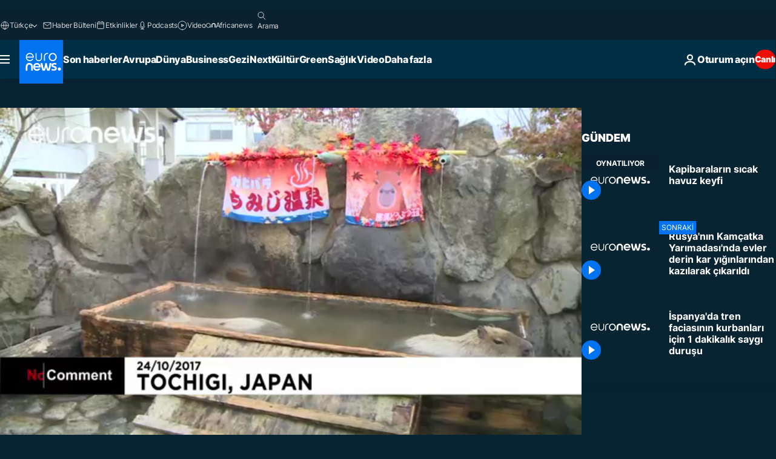

--- FILE ---
content_type: text/html; charset=UTF-8
request_url: https://tr.euronews.com/internal/video-details/397871/1
body_size: 1538
content:

<div class="b-videos-players__text o-section" id="js-replaceable-video-article-details" data-obfuscateLink="1">
    <div class="b-videos-players__headline">
          <a class="article-label" href="/nocomment" data-event="article-label">
        <span class="article-label__name">No Comment</span>
  </a>

      
<h1 class="c-article-title u-text-align--left u-padding-end-desktop-6 u-padding-1">
                                  Video.
            
          Kapibaraların sıcak havuz keyfi
  </h1>

              <ul class="c-social-share c-social-share--video js-social-share-list ">
  <li class="c-social-share__item">
        <script>
      function fbLinkClick() {
        window.open('https://www.facebook.com/share.php?u=https%3A%2F%2Ftr.euronews.com%2Fvideo%2F2017%2F10%2F27%2Fkapibaralarin-sicak-havuz-keyfi%3Futm_source%3DFacebook%26utm_medium%3DSocial&amp;title=Kapibaralar%C4%B1n%20s%C4%B1cak%20havuz%20keyfi','Kapibaralar%C4%B1n%20s%C4%B1cak%20havuz%20keyfi','width=479,height=826,titlebar=no,top='+((window.innerHeight/2) - 200)+',left='+((window.innerWidth/2) - 100));
      }
    </script>
    <noscript>
            <style>
        .js-only-en.js-obscurate {
          display: none;
        }
      </style>
      <a href="https://www.facebook.com/share.php?u=https%3A%2F%2Ftr.euronews.com%2Fvideo%2F2017%2F10%2F27%2Fkapibaralarin-sicak-havuz-keyfi%3Futm_source%3DFacebook%26utm_medium%3DSocial&amp;title=Kapibaralar%C4%B1n%20s%C4%B1cak%20havuz%20keyfi" target="_blank" aria-label="Bu makaleyi paylaş Facebook"
        onClick="window.open('https://www.facebook.com/share.php?u=https%3A%2F%2Ftr.euronews.com%2Fvideo%2F2017%2F10%2F27%2Fkapibaralarin-sicak-havuz-keyfi%3Futm_source%3DFacebook%26utm_medium%3DSocial&amp;title=Kapibaralar%C4%B1n%20s%C4%B1cak%20havuz%20keyfi','Kapibaralar%C4%B1n%20s%C4%B1cak%20havuz%20keyfi','width=479,height=826,titlebar=no,top='+((window.innerHeight/2) - 200)+',left='+((window.innerWidth/2) - 100))"
      >
              <img
      src="https://static.euronews.com/website/images/vector/social-icons/social_icon_fb.svg" width="32" height="32" alt=""
       class="c-social-share__icon"       loading="lazy"       fetchpriority="low"      >
  
      </a>
    </noscript>
    <span class="js-only-en js-obscurate" aria-label="Bu makaleyi paylaş Facebook" data-obscure='{"onClick":"fbLinkClick", "url":"https://www.facebook.com/share.php?u=https%3A%2F%2Ftr.euronews.com%2Fvideo%2F2017%2F10%2F27%2Fkapibaralarin-sicak-havuz-keyfi%3Futm_source%3DFacebook%26utm_medium%3DSocial&amp;title=Kapibaralar%C4%B1n%20s%C4%B1cak%20havuz%20keyfi", "img": "{\"class\": \"c-social-share__icon\", \"src\": \"https://static.euronews.com/website/images/vector/social-icons/social_icon_fb.svg\", \"width\":\"32\", \"height\":\"32\", \"loading\":\"lazy\", \"fetchpriority\":\"low\"}", "title":"Bu makaleyi paylaş Facebook", "target": "_blank", "replace": false}'
    >
            <img
      src="https://static.euronews.com/website/images/vector/social-icons/social_icon_fb.svg" width="32" height="32" alt=""
       class="c-social-share__icon"       loading="lazy"       fetchpriority="low"      >
  
    </span>
  </li>
  <li class="c-social-share__item">
        <script>
      function twLinkClick() {
        window.open('https://twitter.com/intent/tweet?text=Kapibaralar%C4%B1n%20s%C4%B1cak%20havuz%20keyfi&amp;url=https://tr.euronews.com/video/2017/10/27/kapibaralarin-sicak-havuz-keyfi%3Futm_source%3DTwitter%26utm_medium%3DSocial','Kapibaralar%C4%B1n%20s%C4%B1cak%20havuz%20keyfi','width=500,height=400,titlebar=no,top='+((window.innerHeight/2) - 200)+',left='+((window.innerWidth/2) - 100));
      }
    </script>
    <noscript>
      <a href="https://twitter.com/intent/tweet?text=Kapibaralar%C4%B1n%20s%C4%B1cak%20havuz%20keyfi&amp;url=https://tr.euronews.com/video/2017/10/27/kapibaralarin-sicak-havuz-keyfi%3Futm_source%3DTwitter%26utm_medium%3DSocial" target="_blank" aria-label="Bu makaleyi paylaş Twitter"
        onClick="window.open('https://twitter.com/intent/tweet?text=Kapibaralar%C4%B1n%20s%C4%B1cak%20havuz%20keyfi&amp;url=https://tr.euronews.com/video/2017/10/27/kapibaralarin-sicak-havuz-keyfi%3Futm_source%3DTwitter%26utm_medium%3DSocial','Kapibaralar%C4%B1n%20s%C4%B1cak%20havuz%20keyfi','width=500,height=400,titlebar=no,top='+((window.innerHeight/2) - 200)+',left='+((window.innerWidth/2) - 100))"
      >
              <img
      src="https://static.euronews.com/website/images/vector/social-icons/social_icon_twitter.svg" width="32" height="32" alt=""
       class="c-social-share__icon"       loading="lazy"       fetchpriority="low"      >
  
      </a>
    </noscript>
    <span class="js-only-en js-obscurate" aria-label="Bu makaleyi paylaş Twitter" data-obscure='{"onClick":"twLinkClick", "url":"https://twitter.com/intent/tweet?text=Kapibaralar%C4%B1n%20s%C4%B1cak%20havuz%20keyfi&amp;url=https://tr.euronews.com/video/2017/10/27/kapibaralarin-sicak-havuz-keyfi%3Futm_source%3DTwitter%26utm_medium%3DSocial", "img": "{\"class\": \"c-social-share__icon\", \"src\": \"https://static.euronews.com/website/images/vector/social-icons/social_icon_twitter.svg\", \"width\":\"32\", \"height\":\"32\", \"loading\":\"lazy\", \"fetchpriority\":\"low\"}", "title":"Bu makaleyi paylaş Twitter", "target": "_blank", "replace": false}'
    >
      <img class="c-social-share__icon" src="https://static.euronews.com/website/images/vector/social-icons/social_icon_twitter.svg" title="Twitter" alt="Twitter" width="32" height="32" loading="lazy" fetchpriority="low" />
    </span>
  </li>
  <li class="c-social-share__item">
        <noscript>
      <a href="mailto:?body=https://tr.euronews.com/video/2017/10/27/kapibaralarin-sicak-havuz-keyfi" aria-label="Paylaş">
              <img
      src="https://static.euronews.com/website/images/vector/social-icons/social_icon_mail_white.svg" width="22" height="22" alt=""
       class="c-social-share__icon"       loading="lazy"       fetchpriority="low"      >
  
      </a>
    </noscript>
    <span class="js-only-en js-obscurate" aria-label="Paylaş" data-obscure='{"url":"mailto:?body=https://tr.euronews.com/video/2017/10/27/kapibaralarin-sicak-havuz-keyfi", "img": "{\"class\": \"c-social-share__icon\", \"src\": \"https://static.euronews.com/website/images/vector/social-icons/social_icon_mail_white.svg\", \"width\":\"22\", \"height\":\"22\"}", "title":"Paylaş", "target": "_blank", "replace": false}'
    >
            <img
      src="https://static.euronews.com/website/images/vector/social-icons/social_icon_mail_white.svg" width="22" height="22" alt=""
       class="c-social-share__icon"       loading="lazy"       fetchpriority="low"      >
  
    </span>
  </li>
  <li class="c-social-share__item js-tooltip c-tooltip" aria-label="Aşağıda yerleştirilen video haber linkini kopyalayın/yapıştırın">
          <img
      src="https://static.euronews.com/website/images/vector/social-icons/social_icon_copy_link.svg" width="16" height="16" alt=""
       class="c-social-share__icon"       loading="lazy"       fetchpriority="low"      >
  
    <div class="c-tooltip__wrapper">
      <div class="c-tooltip__content">
        <div class="c-tooltip__title">
          Aşağıda yerleştirilen video haber linkini kopyalayın/yapıştırın
        </div>
        <div class="c-tooltip__text">
          <input class="c-tooltip__input js-copyInput" value="https://tr.euronews.com/video/2017/10/27/kapibaralarin-sicak-havuz-keyfi">
          <button class="c-tooltip__btn js-copybtn">Kopyala</button>
        </div>
      </div>
    </div>
  </li>
  <li class="c-social-share__item js-tooltip c-tooltip">
          <img
      src="https://static.euronews.com/website/images/vector/social-icons/euronews_icons_embed.svg" width="24" height="24" alt=""
       class="c-social-share__icon"       loading="lazy"       fetchpriority="low"      >
  
    <div class="c-tooltip__wrapper">
      <div class="c-tooltip__content">
        <div class="c-tooltip__title">
          Aşağıda yerleştirilen video haber linkini kopyalayın/yapıştırın
        </div>
        <div class="c-tooltip__text">
          <input class="c-tooltip__input js-copyInput"
                  value="https://tr.euronews.com/embed/397871">
          <button class="c-tooltip__btn js-copybtn">Kopyala</button>
        </div>
      </div>
    </div>
  </li>
</ul>

          </div>
    <div class="b-videos-players__content">
      <div class="b-videos-players__date-disclaimer">
                  <div class="b-videos-players__date u-margin-y-1" data-timestamp="1509098504">
              Son güncelleme: <time datetime="2017-10-27 12:01:44 +02:00">27/10/2017 - 12:01 GMT+2</time>
          </div>
                      </div>
      <div class="b-videos-players__summary-box ">              <h2 class="summary summary--has-content-limited js-video-description"></h2>
              <button class="c-cta js-read-more">
                &hellip; Daha Fazlasını Gör
              </button>
              <div class="b-videos-players__rest-of-text js-rest-of-text">
                  <div class="c-article-content" style="--widget_related_list_trans: 'İlgili Haberler';">
                                                              <p>Kemirici hayvanların en irisi su kobayı Kapibaralar, Tokyo’nun kuzeyindeki bir hayvanat bahçesinde sonbahar yaprakları serpilmiş bir sıcak su havuzunun keyfini çıkarıyor. Havuza giren dev kemirgenler, Nasu Hayvanat bahçesinde cazibe merkezi haline geldi. Kapibaraların fotoğraflarını çeken ziyaretçiler, sıcak suyun tadını çıkaran kemiricilerin çok sevimli olduğunu söyledi.</p>

                                      </div>
                                        <div class="b-videos-players__tags">
                            <ul id="adb-article-tags" class="c-tags-list">
          
              <li class="c-tags-list__item">
                                <a
    href="/tag/hayvan"
     aria-label="Hayvan etiketinden daha fazla makale gör"     class="c-cta"
          >
    Hayvan
  </a>

        </li>
                
              <li class="c-tags-list__item">
                                <a
    href="/tag/japonya"
     aria-label="Japonya etiketinden daha fazla makale gör"     class="c-cta"
          >
    Japonya
  </a>

        </li>
                
              <li class="c-tags-list__item">
                                <a
    href="/tag/zooloji"
     aria-label="Zooloji etiketinden daha fazla makale gör"     class="c-cta"
          >
    Zooloji
  </a>

        </li>
            </ul>
</div>
                                </div>
                </div>
    </div>
</div>


--- FILE ---
content_type: text/html
request_url: https://imasdk.googleapis.com/js/core/bridge3.737.0_debug_tr.html
body_size: 304297
content:
<!DOCTYPE html>
<html class="ima-sdk-frame">
  <head>
    <title></title>
    <style type="text/css">.buttonSlot{display:inline-block;height:100%}.overlaySelector{background:#666;border-radius:2px;cursor:pointer;height:10px;width:10px;right:5px;top:5px;position:relative}.overlaySelector:hover{background:#fff}.overlaySelector.active{background:rgb(255,204,0)}.fullSlotContainer{height:100%;text-align:center;background-color:black}.fullSlotContentContainer{display:inline-block;position:relative;width:-webkit-min-content;width:-moz-min-content;width:min-content;top:calc(50% - 65px);-webkit-transform:translateY(-50%) translateY(30px);-ms-transform:translateY(-50%) translateY(30px);transform:translateY(-50%) translateY(30px)}.fullSlotContainer .videoAdUiTitleV2{padding-left:5px;float:left;color:#999;font-family:Arial;font-size:10pt;text-decoration:none;cursor:pointer}.fullSlotBottomBar{position:absolute;bottom:5px;width:100%}.fullSlotBottomBar .wtaIcon{top:0}.ima-sdk-frame body{background:transparent;height:100%;margin:0;overflow:hidden}.ima-sdk-frame{height:100%}.ima-sdk-frame-native body{background:#000}.ima-sdk-frame-native video{bottom:0;left:0;margin:auto;right:0;top:0}.mute_panel{z-index:2147483646}.abgac{position:absolute;left:0;top:0;z-index:2147483646;display:none;width:100%;height:100%;background-color:#fafafa}.abgnac{background-color:rgba(0,0,0,.6);-webkit-transition:opacity .25s ease-out;transition:opacity .25s ease-out;opacity:0}.abgacfo{opacity:1}.mlsc{height:100%;display:-webkit-box;display:-webkit-flex;display:flex;-webkit-box-pack:center;-webkit-justify-content:center;justify-content:center;-webkit-box-align:center;-webkit-align-items:center;align-items:center}.mls{-webkit-animation:mlskf 2s linear infinite;animation:mlskf 2s linear infinite;height:50%;width:50%}.mlsd{stroke-dasharray:1,189;stroke-dashoffset:0;-webkit-animation:mlsdkf 1.4s ease-in-out infinite;animation:mlsdkf 1.4s ease-in-out infinite}@-webkit-keyframes mlskf{100%{-webkit-transform:rotate(1turn);transform:rotate(1turn)}}@keyframes mlskf{100%{-webkit-transform:rotate(1turn);transform:rotate(1turn)}}@-webkit-keyframes mlsdkf{0%{stroke-dasharray:1,189;stroke-dashoffset:0}50%{stroke-dasharray:134,189;stroke-dashoffset:-53px}100%{stroke-dasharray:134,189;stroke-dashoffset:-188px}}@keyframes mlsdkf{0%{stroke-dasharray:1,189;stroke-dashoffset:0}50%{stroke-dasharray:134,189;stroke-dashoffset:-53px}100%{stroke-dasharray:134,189;stroke-dashoffset:-188px}}.videoAdUiActionCta{position:absolute;bottom:30px;-webkit-box-sizing:border-box;box-sizing:border-box;padding:5px;max-width:75%}.uac-android-on-3p-instream.videoAdUiActionCta,.uac-ios-on-3p-instream.videoAdUiActionCta{background:-webkit-gradient(linear,left bottom,left top,from(rgba(0,0,0,0)),to(rgba(0,0,0,.4)));background:-webkit-linear-gradient(bottom,rgba(0,0,0,0),rgba(0,0,0,.4) 100%);background:linear-gradient(to top,rgba(0,0,0,0),rgba(0,0,0,.4) 100%);bottom:unset;max-width:100%;padding:12px;top:0;width:100%}.newProgressBarVariant .videoAdUiActionCta{bottom:46px}.videoAdUiActionCtaInset{font-family:arial,sans-serif;font-weight:500;font-size:16px;background:white;display:-webkit-box;display:-webkit-flex;display:flex;-webkit-box-orient:horizontal;-webkit-box-direction:normal;-webkit-flex-direction:row;flex-direction:row;border-radius:8px;-webkit-box-shadow:0 1px 3px rgba(60,64,67,.5);box-shadow:0 1px 3px rgba(60,64,67,.5);overflow:hidden;height:50px;pointer-events:auto}.uac-android-on-3p-instream .videoAdUiActionCtaInset,.uac-ios-on-3p-instream .videoAdUiActionCtaInset{background:transparent;-webkit-box-shadow:none;box-shadow:none}.videoAdUiActionCtaIconContainer{display:none;min-width:50px;z-index:1000}.uac-android-on-3p-instream .videoAdUiActionCtaIconContainer,.uac-ios-on-3p-instream .videoAdUiActionCtaIconContainer{margin-right:12px}.videoAdUiActionCtaTextAndLink{display:-webkit-box;display:-webkit-flex;display:flex;-webkit-box-orient:vertical;-webkit-box-direction:normal;-webkit-flex-direction:column;flex-direction:column;-webkit-box-pack:justify;-webkit-justify-content:space-between;justify-content:space-between;padding:5px;-webkit-box-flex:1;-webkit-flex-grow:1;flex-grow:1;overflow:hidden;max-width:250px}.uac-android-on-3p-instream .videoAdUiActionCtaTextAndLink,.uac-ios-on-3p-instream .videoAdUiActionCtaTextAndLink{max-width:none;padding:3px}.videoAdUiActionCtaText{white-space:nowrap;overflow:hidden;text-overflow:ellipsis;cursor:pointer}.uac-android-on-3p-instream .videoAdUiActionCtaText,.uac-ios-on-3p-instream .videoAdUiActionCtaText{color:#fff}.videoAdUiActionCtaLink{color:#858b8c;font-size:12px;font-weight:400;white-space:nowrap;overflow:hidden;text-overflow:ellipsis;cursor:pointer}.uac-android-on-3p-instream .videoAdUiActionCtaLink{background-image:url(https://googleads.g.doubleclick.net/pagead/images/gmob/google_play_icon_white.svg);background-repeat:no-repeat;-webkit-background-size:auto 100%;background-size:auto 100%;color:transparent}.uac-ios-on-3p-instream .videoAdUiActionCtaLink{background-image:url(https://googleads.g.doubleclick.net/pagead/images/gmob/app_store_icon_white.svg);background-repeat:no-repeat;-webkit-background-size:auto 100%;background-size:auto 100%;color:transparent}.videoAdUiActionCtaRightSide{display:-webkit-box;display:-webkit-flex;display:flex;-webkit-box-pack:center;-webkit-justify-content:center;justify-content:center;-webkit-box-orient:vertical;-webkit-box-direction:normal;-webkit-flex-direction:column;flex-direction:column;min-width:max-content;min-width:-moz-max-content;min-width:-webkit-max-content}.videoAdUiActionCtaButton{height:35px;line-height:35px;text-transform:uppercase;margin:5px;padding:0 8px;font-weight:500;font-size:14px}.uac-android-on-3p-instream .videoAdUiActionCtaButton,.uac-ios-on-3p-instream .videoAdUiActionCtaButton{margin:0;padding:0 20px}.videoAdUiActionIcon{height:50px;cursor:pointer}.actionCtaCollapsibleContainer{display:-webkit-box;display:-webkit-flex;display:flex;width:100%}.uac-android-on-3p-instream .actionCtaCollapsibleContainer,.uac-ios-on-3p-instream .actionCtaCollapsibleContainer{-webkit-box-pack:justify;-webkit-justify-content:space-between;justify-content:space-between}.videoAdUiFloatingLayer .videoAdUiActionCtaButton{border-radius:0}.videoAdUiFloatingLayer .uac-android-on-3p-instream .videoAdUiActionCtaButton{border-radius:4px;background-color:#01875f}.videoAdUiFloatingLayer .uac-ios-on-3p-instream .videoAdUiActionCtaButton{border-radius:100px;background-color:#007aff}.videoAdUiFloatingLayer .videoAdUiActionCtaInset{border-radius:0}.videoAdUiFloatingLayer .videoAdUiActionCtaTextAndLink{overflow:hidden}.videoAdUiFloatingLayer .actionCtaCollapsibleContainer.actionCtaContainerCollapsed{max-width:0;-webkit-transition:max-width 1s ease-out;transition:max-width 1s ease-out}.videoAdUiFloatingLayer .actionCtaCollapsibleContainer:not(.actionCtaContainerCollapsed),.videoAdUiFloatingLayer .videoAdUiActionCta:hover .actionCtaCollapsibleContainer{-webkit-transition:max-width 1s ease-out;transition:max-width 1s ease-out}.videoAdUiFloatingLayer .videoAdUiActionCtaExpandIcon,.videoAdUiFloatingLayer .videoAdUiActionCta:hover .videoAdUiActionCtaExpandIcon{display:block;cursor:pointer;background-color:#4688f1;position:absolute;padding-left:0;height:18px;width:18px;border-radius:50%;top:43px;left:43px;-webkit-box-shadow:0 0 2px 0 rgba(0,0,0,.12),0 2px 2px 0 rgba(0,0,0,.24);box-shadow:0 0 2px 0 rgba(0,0,0,.12),0 2px 2px 0 rgba(0,0,0,.24);opacity:0;border:none;padding:0;font-size:100%;outline:0;-webkit-transition:none;transition:none}.videoAdUiFloatingLayer .videoAdUiActionCtaExpandIcon.actionCtaExpandIconShown{opacity:1;-webkit-transition:opacity .15s cubic-bezier(0,0,.2,1) .7s;transition:opacity .15s cubic-bezier(0,0,.2,1) .7s}@media (max-width:480px){.videoAdUiActionCta{bottom:18px}.uac-android-on-3p-instream.videoAdUiActionCta,.uac-ios-on-3p-instream.videoAdUiActionCta{padding:8px}.videoAdUiActionCtaInset{height:35px;font-size:10px}.uac-android-on-3p-instream .videoAdUiActionCtaInset,.uac-ios-on-3p-instream .videoAdUiActionCtaInset{font-size:14px}.videoAdUiActionCtaButton{height:25px;line-height:25px;font-size:11px;padding:0 4px}.videoAdUiActionCtaLink{font-size:9px}.uac-android-on-3p-instream .videoAdUiActionCtaTextAndLink,.uac-ios-on-3p-instream .videoAdUiActionCtaTextAndLink{padding:1px}.videoAdUiActionIcon{height:35px}.videoAdUiActionCtaIconContainer{min-width:35px}}@media (max-aspect-ratio:1/1){.videoAdUiVariantCtaOverlay .videoAdUiBottomBar,.videoAdUiVariantCtaOverlay .rewardedAdUiBottomBar{bottom:65px}.videoAdUiVariantCtaOverlay .videoAdUiPreSkipContainer{bottom:72px}.videoAdUiVariantCtaOverlay div.videoAdUiSkipContainer{bottom:72px}.videoAdUiVariantCtaOverlay .videoAdUiSkipContainer{bottom:72px}.videoAdUiActionCtaTextAndLink{max-width:none}.videoAdUiActionCta{bottom:0;width:100%;max-width:100%}.newProgressBarVariant .videoAdUiActionCta{bottom:0}.videoAdUiActionCtaInset{width:100%}}.videoAdUiButton{border-radius:3px;-webkit-box-shadow:0 1px 1px 0 rgba(0,0,0,.4);box-shadow:0 1px 1px 0 rgba(0,0,0,.4);cursor:pointer;pointer-events:auto}.videoAdUiButtonPrimary{background-color:#4285f4;color:white}.videoAdUiButtonPrimaryInverse{color:#4285f4}.closeButtonContainer{float:right;height:24px;width:24px;padding:12px;pointer-events:auto;position:relative}.closeButtonBackground{width:24px;height:24px;background-color:#3c4043;border-radius:50%;z-index:1;position:absolute;-webkit-box-shadow:0 2px 4px rgba(0,0,0,.12);box-shadow:0 2px 4px rgba(0,0,0,.12)}.closeCountdownText{font-size:16px;color:white;width:24px;height:24px;position:absolute;font-family:Roboto,Helvetica,Arial,sans-serif;z-index:5;text-align:center;line-height:24px}.closeButtonIcon{color:white;width:24px;height:24px;position:absolute;z-index:5;text-align:center}.closeButtonIcon>svg{width:20px;height:20px;-webkit-transform:translateY(2px);-ms-transform:translateY(2px);transform:translateY(2px)}.unifyRefresh .closeButtonContainer{position:absolute;right:0;top:0;z-index:2000;float:none}.videoAdUiIconFallback .closeButtonContainer,.overlayContainer .closeButtonContainer{position:absolute;right:0;top:0;float:none;cursor:pointer;height:20px;width:20px;padding:6px}.closeButtonContainer.safeFrameCloseButtonContainer{right:-24px;top:-24px}.overlayContainer .closeButtonBackground,.overlayContainer .closeButtonIcon{height:20px;width:20px}.overlayContainer .closeButtonIcon>svg{height:16px;width:16px}.ctaAdvertiserInfo{text-align:center;pointer-events:auto}.videoAdUiCtaLayer .ctaAdvertiserInfo{display:none}.videoAdUiTopBar .ctaAdvertiserInfo{padding-top:40px}.advertiserChannelThumbnailContainer{margin-bottom:10px}.advertiserChannelThumbnail{display:none;height:50px;width:50px;border-radius:50%;border:2px solid white;cursor:pointer}.advertiserDescription{font-family:arial,sans-serif;text-align:center;text-transform:lowercase;font-size:10px;color:white;margin-bottom:5px;cursor:pointer}.advertiserHeadline{font-family:arial,sans-serif;font-size:16px;color:white;margin-bottom:5px;cursor:pointer}@media (max-aspect-ratio:1/1){.videoAdUiCtaLayer .ctaAdvertiserInfo{display:block;margin-top:30px;position:absolute;left:50%;-webkit-transform:translateX(-50%);-ms-transform:translateX(-50%);transform:translateX(-50%)}}.unifyRefresh .videoAdUiCtaLayer{padding:24px 8px 0 8px;z-index:1000;pointer-events:auto}@media (max-width:480px){.advertiserChannelThumbnailContainer{margin-bottom:6px}.advertiserChannelThumbnail{height:35px;width:35px}.advertiserHeadline{font-size:12px}.advertiserDescription{font-size:8px}}@media (max-aspect-ratio:1/1){.unifyRefresh.unifyRefresh-tall .videoAdUiCtaLayer{-webkit-box-ordinal-group:2;-webkit-order:1;order:1;-webkit-flex-basis:25vh;flex-basis:25vh;display:-webkit-box;display:-webkit-flex;display:flex;-webkit-box-orient:vertical;-webkit-box-direction:normal;-webkit-flex-flow:column;flex-flow:column;-webkit-box-align:center;-webkit-align-items:center;align-items:center;-webkit-box-pack:center;-webkit-justify-content:center;justify-content:center;width:100%;position:static;margin:none;bottom:none;background-image:none;padding:0}.unifyRefresh.unifyRefresh-tall.engagement .videoAdUiCtaLayer{-webkit-box-ordinal-group:3;-webkit-order:2;order:2;-webkit-flex-basis:10vh;flex-basis:10vh;display:block}}.endcapUi,.interactiveEndcapUi{top:0;left:0;width:100%;height:100%;position:absolute}.interactiveEndcapUi .sandboxed-iframe-element{width:100%;height:100%;top:0;left:0;bottom:0;right:0;border:none;margin:0;padding:0}.learnMoreEndcapContainer{top:0;left:0;width:100%;height:100%;position:absolute;background:rgba(239,239,239,.6)}.learnMoreEndcapButton{display:inline-block;position:absolute;top:58%;left:50%;-webkit-transform:translateX(-50%);-ms-transform:translateX(-50%);transform:translateX(-50%);padding:8px 18px;font-size:larger;font-family:sans-serif;color:#3e82f7;background-color:#fff;-webkit-box-shadow:0 2px 2px 0 rgba(0,0,0,.5);box-shadow:0 2px 2px 0 rgba(0,0,0,.5);border:1px solid #ddd;text-decoration:none}.staticImageEndcapContainer{top:0;left:0;width:100%;height:100%;position:absolute;background:rgb(239,239,239)}.staticImageEndcapContainer>img{position:absolute;top:50%;left:50%;-webkit-transform:translate(-50%,-50%);-ms-transform:translate(-50%,-50%);transform:translate(-50%,-50%)}.callToActionContainer{position:absolute;top:50%;left:50%;-webkit-transform:translate(-50%,-50%);-ms-transform:translate(-50%,-50%);transform:translate(-50%,-50%);text-align:center}.callToActionButton{padding:8px 18px;font-size:12px;font-family:sans-serif;color:#4285f4;background-color:white;border:1px solid #ddd;text-decoration:none;text-transform:uppercase;cursor:pointer}.actionStaticImageEndcapContainer{top:0;left:0;width:100%;height:100%;position:absolute;background:black}.actionStaticImageEndcapContainer>img{position:absolute;top:50%;left:50%;-webkit-transform:translate(-50%,-50%);-ms-transform:translate(-50%,-50%);transform:translate(-50%,-50%);height:100%;opacity:.4;-webkit-filter:blur(10px);filter:blur(10px)}.endcapUi .rewardedAdUiBottomBar{z-index:1}.endcapUi .rewardedAdUiProgressBar{background-color:rgba(155,155,155,.4)}.endcapUi .rewardedAdUiProgress{background-color:rgba(255,255,255,.7);margin-top:-5px}.unifyRefresh.endcapUi{background:rgba(0,0,0,.84);z-index:1000;width:100%;height:100%;display:-webkit-box;display:-webkit-flex;display:flex;-webkit-box-orient:vertical;-webkit-box-direction:normal;-webkit-flex-flow:column nowrap;flex-flow:column nowrap;-webkit-box-pack:justify;-webkit-justify-content:space-between;justify-content:space-between}.unifyRefresh.endcapUi.fullEndcapImage{-webkit-box-align:center;-webkit-align-items:center;align-items:center}.unifyRefresh.endcapUi .videoAdUiTopBar{-webkit-align-self:flex-start;align-self:flex-start;width:100%;-webkit-box-flex:0;-webkit-flex-grow:0;flex-grow:0;min-height:40px;opacity:1;background:transparent;border:none}.unifyRefresh.endcapUi.fullEndcapImage .videoAdUiTopBar{position:absolute}.unifyRefresh.endcapUi:not(.fullEndcapImage) .videoAdUiEndcapContent{display:-webkit-box;display:-webkit-flex;display:flex;-webkit-box-orient:horizontal;-webkit-box-direction:normal;-webkit-flex-flow:row;flex-flow:row;-webkit-justify-content:space-around;justify-content:space-around;width:100%}.unifyRefresh.endcapUi.fullEndcapImage .videoAdUiEndcapContent{display:-webkit-box;display:-webkit-flex;display:flex;-webkit-box-orient:horizontal;-webkit-box-direction:normal;-webkit-flex-flow:row;flex-flow:row;-webkit-justify-content:space-around;justify-content:space-around;-webkit-box-align:center;-webkit-align-items:center;align-items:center;width:100%;max-width:calc(100% - 96px);height:100%;margin:16px}.unifyRefresh.endcapUi .videoAdUiEndcapCtaLayer{display:-webkit-box;display:-webkit-flex;display:flex;-webkit-box-orient:vertical;-webkit-box-direction:normal;-webkit-flex-flow:column;flex-flow:column;-webkit-box-pack:center;-webkit-justify-content:center;justify-content:center;-webkit-box-align:center;-webkit-align-items:center;align-items:center;min-width:30vw;margin:12px}.unifyRefresh.endcapUi:not(.fullEndcapImage) .videoAdUiEndcapImage{margin:12px;max-width:55vw}.unifyRefresh.endcapUi.fullEndcapImage .videoAdUiEndcapImage{height:100%;margin:16px}.unifyRefresh.endcapUi .videoAdUiEndcapCtaLayer:empty{display:none}.unifyRefresh.endcapUi .videoAdUiEndcapImage:empty{display:none}.unifyRefresh.endcapUi .staticImageEndcapContainer{background:none;-webkit-box-ordinal-group:2;-webkit-order:1;order:1;text-align:center;pointer-events:auto;background-color:transparent;height:inherit;position:static;top:auto;left:auto;width:auto}.unifyRefresh.endcapUi .staticImageEndcapContainer>img{-o-object-fit:contain;object-fit:contain;border-radius:8px;max-width:100%;max-height:100%;height:auto;width:auto}@media (max-width:480px){.callToActionButton{font-size:8px}.learnMoreEndcapButton{padding:4px 9px}}@media (max-aspect-ratio:1/1){.unifyRefresh.endcapUi{-webkit-box-orient:vertical;-webkit-box-direction:normal;-webkit-flex-flow:column nowrap;flex-flow:column nowrap}.unifyRefresh.endcapUi.fullEndcapImage .videoAdUiTopBar{position:relative}.unifyRefresh.endcapUi .videoAdUiEndcapContent{-webkit-box-orient:vertical;-webkit-box-direction:normal;-webkit-flex-flow:column;flex-flow:column;-webkit-box-align:center;-webkit-align-items:center;align-items:center;-webkit-box-flex:1;-webkit-flex-grow:1;flex-grow:1}.unifyRefresh.endcapUi.fullEndcapImage .videoAdUiEndcapContent{max-width:100%;height:auto}.unifyRefresh.endcapUi:not(.fullEndcapImage) .videoAdUiEndcapImage{margin:8px;max-width:75vw;max-height:75vh}.unifyRefresh.endcapUi.fullEndcapImage .videoAdUiEndcapImage{margin:16px}.unifyRefresh.endcapUi .staticImageEndcapContainer{max-width:none}.unifyRefresh.endcapUi .videoAdUiEndcapCtaLayer{min-height:20vh;max-width:75vw}}.imaPosterImageContainer{height:100%;width:100%;display:-webkit-box;display:-webkit-flex;display:flex;-webkit-box-align:center;-webkit-align-items:center;align-items:center;-webkit-box-pack:center;-webkit-justify-content:center;justify-content:center}.videoAdUiAction:focus{margin:1px}.videoAdUiAttribution{opacity:.9;text-align:initial;vertical-align:middle}.videoAdUiTopBar-gvn .videoAdUiAttribution{opacity:1}.videoAdUiTopBar-gvn .videoAdUiAttributionContainer{color:#e5bb00;font-size:12px;position:relative;text-shadow:none}.videoAdUiTopBar-gvn .wtaIconSvg{fill:#e5bb00}@media (min-width:800px) and (min-height:400px){.videoAdUiTopBar-gvn .videoAdUiAttribution{font-size:16px!important}}@media (max-aspect-ratio:1/1){.ima-action-ad.videoAdUi .videoAdUiBottomBar{bottom:60px}.ima-action-ad.videoAdUi.uac-android-on-3p-instream .videoAdUiBottomBar,.ima-action-ad.videoAdUi.uac-ios-on-3p-instream .videoAdUiBottomBar{bottom:0}}@media (max-aspect-ratio:1/1) and (max-width:480px){.ima-action-ad.videoAdUi .videoAdUiBottomBar{bottom:45px}.ima-action-ad.videoAdUi.uac-android-on-3p-instream .videoAdUiBottomBar,.ima-action-ad.videoAdUi.uac-ios-on-3p-instream .videoAdUiBottomBar{bottom:0}}.safeFrameView{background-color:black;width:100%;height:100%;display:-webkit-box;display:-webkit-flex;display:flex;-webkit-box-pack:center;-webkit-justify-content:center;justify-content:center;-webkit-box-align:center;-webkit-align-items:center;align-items:center}.safeFrameBottomBar{position:absolute;bottom:5px;width:100%}.videoAdUiTitleV2{color:#fff;cursor:pointer;display:inline-block;font-family:arial,sans-serif;font-weight:normal;font-size:13px;line-height:normal;margin:10px 5px 5px 5px;text-decoration:none;max-width:50%;position:relative}.ellipsisText{overflow:hidden;text-overflow:ellipsis;white-space:nowrap}.videoAdUiTitleWithAuthorIcon{margin-left:60px}.videoAdUiRtl .videoAdUiTitleWithAuthorIcon{margin-left:0;margin-right:60px}.videoAdUiTitleV2:hover{text-decoration:underline}@media (min-width:800px) and (min-height:400px){.videoAdUiTitleV2{font-size:15px}}.unifyRefresh .videoAdUiTitleV2{font-size:16px;font-family:Roboto,Helvetica,Arial,sans-serif;color:#fff;font-weight:bold;text-shadow:0 1px 5px rgba(0,0,0,.2);position:absolute;max-width:calc(100% - 96px);margin:0}.videoAdUiInstreamUxRefresh .videoAdUiTitleV2{max-width:100%;margin:0 0 0 8px;font-size:18px}.videoAdUiInstreamUxRefresh.endcap .videoAdUiTitleV2{font-size:36px;display:block;margin-top:25%;margin-left:8px}@media (max-height:360px),(max-width:640px){.videoAdUiInstreamUxRefresh.endcap .videoAdUiTitleV2{font-size:24}}@media (max-height:150px),(max-width:300px){.videoAdUiInstreamUxRefresh .videoAdUiTitleV2,.videoAdUiInstreamUxRefresh.endcap .videoAdUiTitleV2{font-size:12px}}@media (max-aspect-ratio:1/1){.unifyRefresh.unifyRefresh-tall .videoAdUiTitleV2{font-size:18px;color:#3c4043;text-shadow:none}.unifyRefresh.unifyRefresh-tall:not(.engagement) .videoAdUiTitleV2{-webkit-box-ordinal-group:3;-webkit-order:2;order:2;-webkit-box-flex:0;-webkit-flex-grow:0;flex-grow:0;max-width:100%;margin:8px 32px;white-space:normal;text-align:center;position:static}.unifyRefresh.unifyRefresh-tall.engagement .videoAdUiTitleV2{margin-top:25px}.unifyRefresh.unifyRefresh-tall.background-text-white .videoAdUiTitleV2{color:#fff}.unifyRefresh.unifyRefresh-tall.background-text-black .videoAdUiTitleV2{color:#000}.unifyRefresh.endcapUi .videoAdUiTitleV2{max-width:75vw}}.unifyRefresh.endcapUi .videoAdUiTitleV2{position:static;margin:4px;max-width:50vw}.videoAdUiAuthorNameV2{color:#ccc;cursor:pointer;display:inline-block;font-family:arial,sans-serif;font-weight:normal;font-size:12px;line-height:normal;margin:10px 5px 5px 5px;text-decoration:none;position:relative}.videoAdUiAuthorNameV2:hover{text-decoration:underline}.ellipsisText{overflow:hidden;text-overflow:ellipsis;white-space:nowrap}.unifyRefresh .videoAdUiAuthorNameV2{font-size:12px;font-weight:normal;font-family:Roboto,Helvetica,Arial,sans-serif;color:#fff;text-shadow:0 1px 5px rgba(0,0,0,.2);max-width:calc(100% - 96px);position:relative;margin:0}.videoAdUiInstreamUxRefresh .videoAdUiAuthorNameV2{margin:0 0 0 8px;font-size:14px;color:#fff}.videoAdUiInstreamUxRefresh.endcap .videoAdUiAuthorNameV2{font-size:24px;width:50%;white-space:normal;margin-left:8px}@media (max-height:150px),(max-width:300px){.videoAdUiInstreamUxRefresh .videoAdUiAuthorNameV2{font-size:11px}.videoAdUiInstreamUxRefresh.endcap .videoAdUiAuthorNameV2{font-size:12px}}@media (max-height:360px),(max-width:640px){.videoAdUiInstreamUxRefresh.endcap .videoAdUiAuthorNameV2{font-size:18px}}@media (max-aspect-ratio:1/1){.unifyRefresh.unifyRefresh-tall:not(.engagement) .videoAdUiAuthorNameV2{font-size:16px;font-weight:normal;color:rgba(0,0,0,.56);-webkit-box-ordinal-group:4;-webkit-order:3;order:3;-webkit-box-flex:0;-webkit-flex-grow:0;flex-grow:0;max-width:100%;margin:4px 16px;white-space:normal;text-align:center;text-shadow:none;position:static}.unifyRefresh.unifyRefresh-tall.engagement .videoAdUiAuthorNameV2{margin-bottom:10px;font-size:15px;color:#000;text-shadow:none}.unifyRefresh.unifyRefresh-tall.background-text-white .videoAdUiAuthorNameV2{color:#fff}.unifyRefresh.unifyRefresh-tall.background-text-black .videoAdUiAuthorNameV2{color:#000}.unifyRefresh.endcapUi .videoAdUiAuthorNameV2{max-width:75vw}}.unifyRefresh.endcapUi .videoAdUiAuthorNameV2{position:static;margin:4px;max-width:50vw}.videoAdUiAutoClose{position:absolute;bottom:15px;right:20px;color:#999;font-family:Arial;font-size:10pt}.videoAdUi{-webkit-tap-highlight-color:rgba(0,0,0,0);-webkit-user-select:none;-moz-user-select:none;-ms-user-select:none;background-color:rgba(0,0,0,0);bottom:0;height:100%;left:0;min-height:100%;pointer-events:none;position:absolute;right:0;top:0;overflow:hidden;padding:0}.videoAdUi:hover .videoAdUiTopBarTransitions{-webkit-transition:opacity ease-out .5s;transition:opacity ease-out .5s;opacity:.8}.videoAdUiTopBar{background:#000;border-bottom:1px solid #444;cursor:default;left:0;opacity:.8;padding:0;pointer-events:auto;position:relative;top:0;right:0;z-index:1000}.vpaidUi .videoAdUiTopBar{pointer-events:none}.uac-android-on-3p-instream .videoAdUiTopBar,.uac-ios-on-3p-instream .videoAdUiTopBar{display:none}.videoAdUiTopBarWithGradients{background-image:-webkit-linear-gradient(top,rgba(0,0,0,.8),rgba(0,0,0,.7) 40%,rgba(0,0,0,0) 99%);background-image:-webkit-gradient(linear,left top,left bottom,from(rgba(0,0,0,.8)),color-stop(40%,rgba(0,0,0,.7)),color-stop(99%,rgba(0,0,0,0)));background-image:linear-gradient(top,rgba(0,0,0,.8),rgba(0,0,0,.7) 40%,rgba(0,0,0,0) 99%);background-color:rgba(0,0,0,0);border-bottom:none;height:40px}.videoAdUiTopBarTransitions{-webkit-transition:opacity ease-in .5s;transition:opacity ease-in .5s;opacity:0}.videoAdUiTopBarNoFade{opacity:.8!important}.videoAdUiClickElement{height:100%;width:100%;pointer-events:auto}.unifyRefresh{background-image:-webkit-linear-gradient(top,rgba(0,0,0,.3),rgba(0,0,0,0) 80px);background-image:linear-gradient(top,rgba(0,0,0,.3),rgba(0,0,0,0) 80px)}.unifyRefresh.videoAdUi{z-index:1000}.unifyRefresh .videoAdUiClickElement{position:absolute;display:-webkit-box;display:-webkit-flex;display:flex;-webkit-box-align:center;-webkit-align-items:center;align-items:center;-webkit-box-pack:center;-webkit-justify-content:center;justify-content:center}.unifyRefresh .rewardedAdUiTopBar{position:absolute;top:0;width:100%}.videoAdUiInstreamUxRefresh .videoAdUiTopBar{opacity:1;display:-webkit-box;display:-webkit-flex;display:flex}.videoAdUiInstreamUxRefresh .videoAdUiTopBarTextContainer{-webkit-box-ordinal-group:2;-webkit-order:1;order:1;display:-webkit-box;display:-webkit-flex;display:flex;-webkit-box-orient:vertical;-webkit-box-direction:normal;-webkit-flex-direction:column;flex-direction:column;-webkit-box-flex:1;-webkit-flex-grow:1;flex-grow:1;height:54px;overflow:hidden;-webkit-box-pack:center;-webkit-justify-content:center;justify-content:center}.videoAdUiInstreamUxRefresh .videoAdUiTopBarCollapsed .videoAdUiTopBarTextContainer{display:none}.videoAdUiInstreamUxRefresh .videoAdUiTopBarWithGradients{background-image:-webkit-linear-gradient(180deg,rgba(0,0,0,.8) 0,rgba(0,0,0,0) 100%);background-image:-webkit-gradient(linear,left top,left bottom,from(rgba(0,0,0,.8)),to(rgba(0,0,0,0)));background-image:-webkit-linear-gradient(top,rgba(0,0,0,.8) 0,rgba(0,0,0,0) 100%);background-image:linear-gradient(180deg,rgba(0,0,0,.8) 0,rgba(0,0,0,0) 100%);height:86px;-webkit-box-align:center;-webkit-align-items:center;align-items:center}.videoAdUiInstreamUxRefresh.endcap .videoAdUiTopBar{background:none;border:none}.videoAdUiInstreamUxRefresh .videoAdUiClickElement{position:absolute;top:0}.videoAdUiInstreamUxRefresh .videoAdUiClickElementPaused{background-color:rgba(0,0,0,.5)}.videoAdUiInstreamUxRefresh .videoAdUiTopBarCollapsed{background:none}.videoAdUiInstreamUxRefresh.endcap{background:rgba(255,255,255,.5)}@media (max-height:320px),(max-width:640px){.videoAdUiInstreamUxRefresh .videoAdUiTopBarWithGradients{height:70px}}@media (max-height:150px),(max-width:300px){.videoAdUiInstreamUxRefresh .videoAdUiTopBarWithGradients{height:48px}.videoAdUiInstreamUxRefresh .videoAdUiTopBarTextContainer{height:32px}}@media (max-aspect-ratio:1/1){.unifyRefresh.unifyRefresh-tall{background-image:none;display:-webkit-box;display:-webkit-flex;display:flex;-webkit-box-orient:vertical;-webkit-box-direction:normal;-webkit-flex-direction:column;flex-direction:column;-webkit-box-align:center;-webkit-align-items:center;align-items:center;-webkit-box-pack:center;-webkit-justify-content:center;justify-content:center}.unifyRefresh.unifyRefresh-tall:not(.engagement) .videoAdUiClickElement{-webkit-box-ordinal-group:3;-webkit-order:2;order:2;height:56vw;margin:12px 0;position:static}.unifyRefresh.unifyRefresh-tall.engagement .videoAdUiClickElement{-webkit-box-ordinal-group:2;-webkit-order:1;order:1;position:static}}.videoAdUiBottomBar{background-image:-webkit-linear-gradient(bottom,rgba(0,0,0,.5),rgba(0,0,0,.4) 60%,rgba(0,0,0,0) 99%);background-image:-webkit-gradient(linear,left bottom,left top,from(rgba(0,0,0,.5)),color-stop(60%,rgba(0,0,0,.4)),color-stop(99%,rgba(0,0,0,0)));background-image:linear-gradient(bottom,rgba(0,0,0,.5),rgba(0,0,0,.4) 60%,rgba(0,0,0,0) 99%);bottom:0;padding:0;pointer-events:auto;position:absolute;width:100%;z-index:1000}.videoAdUiProgressBar{background-color:#fff;bottom:0;cursor:default;left:0;pointer-events:auto;position:absolute;width:100%;z-index:1000}.videoAdUiBuffer{height:4px;width:0;display:none}.videoAdUiProgress{background-image:-webkit-linear-gradient(top,rgb(255,236,123),rgb(222,164,5));background-image:-webkit-gradient(linear,left top,left bottom,from(top,rgb(255,236,123),rgb(222,164,5)));background-image:linear-gradient(top,rgb(255,236,123),rgb(222,164,5));border-right:solid 1px #666;height:4px;opacity:.9;width:0}.videoAdUiAttributionContainer{color:#fff;display:inline-block;font-family:arial,sans-serif;font-weight:normal;font-size:11px;left:0;padding-right:10px;line-height:normal;padding:5px;pointer-events:auto;text-shadow:0 0 5px rgba(0,0,0,.8);bottom:0;position:absolute;cursor:default}.videoAdUiAttribution{display:inline-block;opacity:.9;text-align:initial}.rtl .videoAdUiAttribution{direction:rtl}.videoAdUiInstreamUxRefresh .videoAdUiAttributionContainer{left:20px;font-family:Roboto,Helvetica,Arial,sans-serif;font-style:normal;font-weight:500;font-size:14px;line-height:10px}.videoAdUiInstreamUxRefresh .videoAdUiBottomBarCollapsed .videoAdUiAttributionContainer{display:none}.videoAdUiInstreamUxRefresh .videoAdUiBottomBar{background:none}@media (max-height:150px),(max-width:300px){.videoAdUiInstreamUxRefresh .videoAdUiAttributionContainer{font-size:10px}}@media (min-width:800px) and (min-height:400px){.videoAdUiAttribution{font-size:13px}}.videoAdUiWtaIconContainer{display:inline-block}.unifyRefresh.endcapUi .videoAdUiBottomBar{width:100%;-webkit-box-flex:0;-webkit-flex-grow:0;flex-grow:0;min-height:40px;position:static;bottom:auto;background-image:none}.unifyRefresh.endcapUi.fullEndcapImage .videoAdUiBottomBar{min-height:0}@media (max-aspect-ratio:1/1){.unifyRefresh.endcapUi .videoAdUiBottomBar{min-height:0}}.videoAdUiIconImage{cursor:pointer;width:40px;height:40px}.videoAdUiIconImage:hover{opacity:.6}.videoAdUiIconV2{display:inline-block;position:relative;z-index:1000}#google-rewarded-video .videoAdUiIconV2{position:absolute}.videoAdUiIconV2>img{cursor:pointer}.videoAdUiIconV2>img:hover{opacity:.6}.authorIcon.videoAdUiIconV2{background:#000;height:40px;margin:0 10px;background:none}.authorIcon.videoAdUiIconV2>img{width:40px;height:40px}.vastIcon.videoAdUiIconV2{height:20px;width:100px;margin:2px 2px;pointer-events:auto}.vastIcon.videoAdUiIconV2>img{max-width:100%;max-height:100%;display:block}.vastIcon.videoAdUiIconV2.freeplayAtv{padding:8px;background:rgba(14,14,15,.4);margin-top:20px;margin-left:24px;border-radius:8px;pointer-events:auto}.vastIcon.videoAdUiIconV2.freeplayAtv>img{color:#e8eaed;display:block}.unifyRefresh .authorIcon.videoAdUiIconV2{height:40px;width:40px;margin:0 8px 0 0}.unifyRefresh .authorIcon.videoAdUiIconV2>img{width:100%;height:100%}.videoAdUiInstreamUxRefresh .authorIcon.videoAdUiIconV2{-webkit-box-ordinal-group:1;-webkit-order:0;order:0;margin:8px 0 8px 8px;height:54px;font-size:18px}.videoAdUiInstreamUxRefresh .authorIcon.videoAdUiIconV2>img{width:54px;height:54px}.videoAdUiInstreamUxRefresh .videoAdUiTopBarCollapsed .authorIcon.videoAdUiIconV2{display:none}@media (max-height:150px),(max-width:300px){.videoAdUiInstreamUxRefresh .authorIcon.videoAdUiIconV2{height:32px}.videoAdUiInstreamUxRefresh .authorIcon.videoAdUiIconV2>img{width:32px;height:32px}}@media (max-aspect-ratio:1/1){.unifyRefresh.unifyRefresh-tall .authorIcon.videoAdUiIconV2{-webkit-box-ordinal-group:2;-webkit-order:1;order:1;-webkit-box-flex:0;-webkit-flex-grow:0;flex-grow:0;height:56px;width:56px;margin:0}.unifyRefresh.unifyRefresh-tall.engagement .authorIcon.videoAdUiIconV2{margin:16px}}.unifyRefresh.endcapUi .authorIcon.videoAdUiIconV2{height:56px;width:56px;margin:8px}.videoAdUiIconFallback{position:fixed;overflow:hidden;left:50%;top:50%;-o-object-fit:none;object-fit:none;-webkit-transform:translate(-50%,-50%);-ms-transform:translate(-50%,-50%);transform:translate(-50%,-50%)}.videoAdUiLearnMore{color:#fff;cursor:pointer;display:inline-block;float:right;font-family:arial,sans-serif;font-weight:normal;font-size:16px;line-height:normal;padding:5px}.videoAdUiRtl .videoAdUiLearnMore{float:left}.learnMoreContainer{top:0;left:0;width:100%;height:100%;position:absolute;background:rgba(239,239,239,.6)}.learnMoreButton{display:inline-block;position:absolute;top:58%;left:50%;-webkit-transform:translateX(-50%);-ms-transform:translateX(-50%);transform:translateX(-50%);padding:8px 18px;font-size:larger;font-family:sans-serif;color:#3e82f7;background-color:#fff;-webkit-box-shadow:0 2px 2px 0 rgba(0,0,0,.5);box-shadow:0 2px 2px 0 rgba(0,0,0,.5);border:1px solid #ddd;text-decoration:none}.unifyRefresh .learnMoreContainer{position:absolute;margin:0 12px 12px 0;bottom:0;right:0;pointer-events:auto;z-index:1001;width:auto;height:auto;left:auto;background:transparent;top:auto}.unifyRefresh.gma-instream .learnMoreContainer{margin:12px 12px 0 0;top:0;bottom:auto}.unifyRefresh .learnMoreButton{color:#fff;font-family:Roboto,Helvetica,Arial,sans-serif;font-size:12px;background-color:#3c4043;border:none;border-radius:4px;-webkit-filter:drop-shadow(0 0 2px rgba(0,0,0,.12)) drop-shadow(0 2px 2px rgba(0,0,0,.24));filter:drop-shadow(0 0 2px rgba(0,0,0,.12)) drop-shadow(0 2px 2px rgba(0,0,0,.24));padding:8px 24px;text-align:center;position:static;top:auto;left:auto;-webkit-transform:none;-ms-transform:none;transform:none;-webkit-box-shadow:none;box-shadow:none}.unifyRefresh .learnMoreButton.black-learn-more-text{color:#000}.unifyRefresh .learnMoreButton.white-learn-more-button{background-color:#fff}.unifyRefresh.gma-instream .learnMoreButton{font-size:18px}.unifyRefresh.endcapUi .learnMoreContainer{-webkit-box-ordinal-group:3;-webkit-order:2;order:2;margin:8px;position:static;top:auto;left:auto;width:auto;height:auto;-webkit-transform:none;-ms-transform:none;transform:none;background:none}.unifyRefresh.endcapUi .learnMoreButton{padding:8px 24px;font-size:14px;font-family:Roboto,Helvetica,Arial,sans-serif;color:#3c4043;background-color:#fff;border-radius:4px;font-weight:bold;pointer-events:auto;text-align:center;position:static;top:auto;left:auto;width:auto;height:auto;-webkit-transform:none;-ms-transform:none;transform:none;border:none;-webkit-box-shadow:none;box-shadow:none}@media (max-width:480px){.learnMoreButton{padding:4px 9px}}.videoAdUiInstreamUxRefresh .learnMoreContainer{-webkit-box-ordinal-group:3;-webkit-order:2;order:2;position:relative;width:auto;height:auto;background:none;margin-left:auto;padding:8px;white-space:nowrap}.videoAdUiInstreamUxRefresh .learnMoreButton{position:relative;padding:15px;top:auto;left:auto;-webkit-transform:none;-ms-transform:none;transform:none;font-size:18px;font-family:Roboto,Helvetica,Arial,sans-serif;border-radius:4px;font-weight:bold;pointer-events:auto;text-align:center;border:1px solid #b2b2b2;-webkit-box-sizing:border-box;box-sizing:border-box;cursor:pointer;-webkit-box-shadow:none;box-shadow:none;min-width:125px;-webkit-flex-shrink:0;flex-shrink:0}.videoAdUiInstreamUxRefresh .videoAdUiTopBarCollapsed .learnMoreButton{color:#fff;background:rgba(0,0,0,.2);border:1px solid #fff}.videoAdUiRtl.videoAdUiInstreamUxRefresh .learnMoreContainer{margin-right:auto;margin-left:unset}@media (max-height:150px),(max-width:300px){.videoAdUiInstreamUxRefresh .learnMoreButton{padding:8px;font-size:12px;min-width:80px}}@media (max-aspect-ratio:1/1){.unifyRefresh.unifyRefresh-tall .learnMoreContainer{-webkit-box-ordinal-group:4;-webkit-order:3;order:3;-webkit-flex-basis:25vh;flex-basis:25vh;display:-webkit-box;display:-webkit-flex;display:flex;-webkit-box-orient:vertical;-webkit-box-direction:normal;-webkit-flex-flow:column;flex-flow:column;-webkit-box-align:center;-webkit-align-items:center;align-items:center;-webkit-box-pack:center;-webkit-justify-content:center;justify-content:center;margin:0;position:static;top:auto;left:auto;width:auto;height:auto;-webkit-transform:none;-ms-transform:none;transform:none;border:none;-webkit-box-shadow:none;box-shadow:none}.unifyRefresh.unifyRefresh-tall.engagement .learnMoreContainer{padding:10px;-webkit-flex-basis:auto;flex-basis:auto;width:80%}.unifyRefresh.unifyRefresh-tall .learnMoreButton{font-size:15px;letter-spacing:.54px;padding:12px 24px;min-width:140px;max-width:80vh}.unifyRefresh.unifyRefresh-tall.engagement .learnMoreButton{background-color:#0084ff;min-width:100%;width:100%}.unifyRefresh.endcapUi .learnMoreButton{padding:12px 48px}}.overlayContainer{position:relative;display:inline-block}.overlayContainer.clickable img{cursor:pointer}.overlayContainer.clickable .overlayTextContainer{cursor:pointer}.autoalign{text-align:center;bottom:0}.nonLinearContainer{position:absolute;width:100%}.overlayContainer.scalable{min-width:320px;max-width:450px;width:100%;margin:auto}.overlayTextContainer{background-image:-webkit-linear-gradient(top,rgba(20,20,20,.6),rgba(209,209,209,.6));background-image:-webkit-gradient(linear,left top,left bottom,from(rgba(20,20,20,.6)),to(rgba(209,209,209,.6)));background-image:linear-gradient(top,rgba(20,20,20,.6),rgba(209,209,209,.6));border:1px solid rgba(102,102,102,.7);border-radius:3px;text-align:left;margin-bottom:5px;padding-left:10px;padding-top:3px;padding-bottom:10px}.overlayTextImage{-webkit-box-shadow:rgba(0,0,0,.5) 0 3px 5px;box-shadow:rgba(0,0,0,.5) 0 3px 5px;height:57px;width:79px}.textImageDuration{background:#000;color:#fff;font:10px arial,sans-serif;padding:2px;position:absolute;right:0;bottom:7px}.overlayTextTitle{text-decoration:underline;color:#fff;display:block;font:bold 14px arial,sans-serif;margin:7px 16px 0 0;overflow:hidden;padding-bottom:4px;text-overflow:ellipsis;text-shadow:rgba(0,0,0,.7) 0 4px 4px;white-space:nowrap}.overlayTextDescription{color:#fff;font:12px arial,sans-serif;margin-top:-3px;overflow:hidden;text-overflow:ellipsis;text-shadow:rgba(0,0,0,.7) 0 4px 4px;white-space:nowrap}.overlayTextUrl{bottom:7px;color:rgb(249,252,192);font:bold 11px arial,sans-serif;left:10px;text-decoration:none;text-shadow:rgba(0,0,0,.7) 0 4px 4px}.textImageContainer{float:left;position:relative;margin:3px 10px 0 0}.overlayTextAttribution{bottom:12px;color:#fff;font:11px arial,sans-serif;position:absolute;right:5px;text-decoration:none;text-shadow:rgba(0,0,0,.7) 0 4px 4px}.unifyRefresh .videoAdUiPlayPauseControl{opacity:0;pointer-events:none;-webkit-transition:opacity .2s;transition:opacity .2s;-webkit-filter:drop-shadow(0 0 10px rgba(0,0,0,.5));filter:drop-shadow(0 0 10px rgba(0,0,0,.5))}.unifyRefresh .videoAdUiPlayPauseControl.fade-in{opacity:1;pointer-events:auto}.unifyRefresh .videoAdUiPlayPauseControl svg{width:56px;height:56px}.videoAdUiPlayPauseControl.fullScreen{opacity:0;pointer-events:none;-webkit-transition:opacity .2s;transition:opacity .2s;-webkit-filter:drop-shadow(0 0 10px rgba(0,0,0,.5));filter:drop-shadow(0 0 10px rgba(0,0,0,.5));height:100%;width:100%;background-color:rgba(0,0,0,.5);display:-webkit-box;display:-webkit-flex;display:flex;-webkit-box-pack:center;-webkit-justify-content:center;justify-content:center;-webkit-box-align:center;-webkit-align-items:center;align-items:center}.videoAdUiPlayPauseControl.fullScreen.fade-in{opacity:1;pointer-events:auto}.videoAdUiPlayPauseControl.fullScreen .videoAdUiPauseIcon{width:80px;height:80px}.videoAdUiPlayPauseControl.fullScreen svg{width:80px;height:80px}.videoAdUiInstreamUxRefresh .videoAdUiPlayPauseControl{pointer-events:auto}@media (max-height:150px),(max-width:300px){.videoAdUiPlayPauseControl.fullScreen .videoAdUiPauseIcon{width:40px;height:40px}.videoAdUiPlayPauseControl.fullScreen svg{width:40px;height:40px}}.recallButtonContainer{height:12px;width:24px}.autoalign .recallButtonContainer{margin:auto}.recallButtonBackground{width:100%;height:100%;background-color:rgba(200,200,200,.5);border:solid rgba(255,255,255,.5) 1px}.recallButtonBackground:hover{background-color:#fff;border:solid rgba(0,0,0,.5) 1px}.recallButtonIcon{z-index:1000;cursor:pointer}.videoAdUiPreSkipContainer{bottom:22px;cursor:default;padding:15px 0 15px 15px;pointer-events:auto;position:absolute;right:0;z-index:1000}#google-rewarded-video .videoAdUiPreSkipContainer{bottom:55px}.limaRewardedUiV2 .videoAdUiPreSkipContainer{bottom:0}.videoAdUi-mobile .videoAdUiPreSkipContainer{bottom:11px;padding:8px 0 8px 8px}.videoAdUiPreSkipButton{background:rgba(0,0,0,.8);min-width:155px;padding:6px}.videoAdUi-mobile .videoAdUiPreSkipButton{min-width:105px}.noTextSkipButton .videoAdUiPreSkipButton{min-width:30px}.videoAdUiPreSkipText{color:#e6e6e6;font-family:arial,sans-serif;font-weight:normal;font-size:11px;line-height:21px;padding-right:0;text-align:center;display:inline-block;width:100%;vertical-align:middle}.gma-instream .videoAdUiPreSkipText{font-size:14px;line-height:24px}.videoAdUiSkipContainer{-webkit-tap-highlight-color:rgba(0,0,0,0);bottom:22px;cursor:pointer;padding:15px 0 15px 15px;pointer-events:auto;position:absolute;right:0;z-index:1000}#google-rewarded-video .videoAdUiSkipContainer{bottom:55px}.videoAdUi-mobile .videoAdUiSkipContainer{bottom:11px;padding:8px 0 8px 8px}.videoAdUiSkipWidgetV2 .videoAdUiPreSkipContainer,.videoAdUiSkipWidgetV2 .videoAdUiSkipContainer{bottom:0}.raisedSkipButton.videoAdUiSkipWidgetV2 .videoAdUiPreSkipContainer,.raisedSkipButton.videoAdUiSkipWidgetV2 .videoAdUiSkipContainer,.gma-instream .videoAdUiSkipWidgetV2 .videoAdUiPreSkipContainer,.gma-instream .videoAdUiSkipWidgetV2 .videoAdUiSkipContainer{bottom:22px}.videoAdUi-mobile .raisedSkipButton.videoAdUiSkipWidgetV2 .videoAdUiPreSkipContainer,.videoAdUi-mobile .raisedSkipButton.videoAdUiSkipWidgetV2 .videoAdUiSkipContainer{bottom:11px}.raisedSkipButton .videoAdUiAction:focus{margin:1px}.videoAdUiAction{-webkit-tap-highlight-color:rgba(0,0,0,0);background:rgba(0,0,0,.8);border:1px solid rgba(255,255,255,.5);border-right:0;-webkit-box-sizing:content-box;box-sizing:content-box;color:#fff;cursor:pointer;direction:ltr;font-family:arial,sans-serif;font-weight:normal;font-size:18px;line-height:normal;min-width:150px;padding:10px 7px;text-align:center}.videoAdUiAction.autofocused:focus{outline-width:0}.videoAdUi-mobile .videoAdUiAction{font-size:16px;min-width:100px;padding:6px 7px}.videoAdUiAction:hover{border-color:rgb(255,255,255)}.gma-instream .videoAdUiAction{border-width:0;background:rgba(0,0,0,.7)}.videoAdUiSkipButtonExperimentalText{display:inline-block;font-size:18px;vertical-align:middle;width:auto}.videoAdUiSkipIcon{display:inline-block;height:24px;margin-left:2px;vertical-align:middle;width:24px}.videoAdUiSkipIcon>svg{fill:white;height:24px;width:24px;-webkit-filter:drop-shadow(0 1px 5px rgba(0,0,0,.2));filter:drop-shadow(0 1px 5px rgba(0,0,0,.2))}.gma-instream .videoAdUiSkipIcon{margin-left:5px}.videoAdUiSkipButton{line-height:normal;min-width:0;padding:7px 6px 7px 10px;width:auto;margin:0}.gma-instream .videoAdUiSkipButton{padding-left:15px;padding-right:8px;font-size:18px}@media (min-width:800px) and (min-height:400px){.videoAdUiPreSkipButton{min-width:200px}.videoAdUiPreSkipText{font-size:13px;padding-right:6px}.gma-instream .videoAdUiPreSkipText{font-size:18px}.raisedSkipButton .videoAdUiAction{min-width:200px!important}}.videoAdUiInstreamUxRefresh .videoAdUiPreSkipButton{border-radius:4px 0 0 4px;padding:6px 0;min-width:20px}.videoAdUiInstreamUxRefresh .videoAdUiPreSkipText{font-size:14px}.videoAdUiInstreamUxRefresh .videoAdUiSkipButton{border-radius:4px 0 0 4px}@media (max-height:150px),(max-width:300px){.videoAdUiInstreamUxRefresh .videoAdUiPreSkipText,.videoAdUiInstreamUxRefresh .videoAdUiSkipButtonExperimentalText{font-size:12px}.videoAdUiInstreamUxRefresh .videoAdUiSkipButton{padding:3px 4px;min-width:60px}.videoAdUiInstreamUxRefresh .videoAdUiSkipIcon{height:16px;width:16px}.videoAdUiInstreamUxRefresh .videoAdUiSkipIcon>svg{height:16px;width:16px}.videoAdUiInstreamUxRefresh .videoAdUiSkipWidgetV2 .videoAdUiPreSkipContainer,.videoAdUiInstreamUxRefresh .videoAdUiSkipWidgetV2 .videoAdUiSkipContainer{bottom:15px}}.wtaIcon{cursor:pointer;padding:5px;position:relative;top:3px}.smallWtaIcon .wtaIcon{top:0}.smallWtaIcon.videoAdUiWtaIconContainer{opacity:.9;text-align:initial;vertical-align:middle;cursor:pointer;padding-left:5px;height:14px}.smallWtaIcon .wtaIconSvg{width:15px;height:15px}.unifyRefresh .videoAdUiWtaIconContainer{pointer-events:auto;display:-webkit-box;display:-webkit-flex;display:flex;-webkit-box-orient:horizontal;-webkit-box-direction:normal;-webkit-flex-flow:row;flex-flow:row;-webkit-box-align:center;-webkit-align-items:center;align-items:center;-webkit-box-pack:start;-webkit-justify-content:flex-start;justify-content:flex-start;margin:4px 8px;position:absolute}.unifyRefresh .wtaIcon{position:static;padding:0 4px}.unifyRefresh .wtaIcon>svg{fill:white;height:16px;width:16px;-webkit-filter:drop-shadow(0 1px 5px rgba(0,0,0,.2));filter:drop-shadow(0 1px 5px rgba(0,0,0,.2))}.unifyRefresh .wtaIconAdBadge{font-family:Roboto,Helvetica,Arial,sans-serif;font-size:12px;padding:0 4px;background-color:transparent;border-style:solid;border-width:thin;border-color:white;border-radius:2px;color:white}@media (max-aspect-ratio:1/1){.unifyRefresh.unifyRefresh-tall .wtaIconAdBadge{color:rgba(0,0,0,.56);border-color:rgba(0,0,0,.56)}.unifyRefresh.unifyRefresh-tall .wtaIcon>svg{fill:rgba(0,0,0,.56);-webkit-filter:unset;filter:unset}}.overlayContainer .videoAdUiWtaIconContainer{position:absolute;top:6px;right:30px}.videoAdUiInstreamUxRefresh .videoAdUiWtaIconContainer{pointer-events:auto;display:-webkit-box;display:-webkit-flex;display:flex;-webkit-box-orient:horizontal;-webkit-box-direction:normal;-webkit-flex-flow:row;flex-flow:row;-webkit-box-align:center;-webkit-align-items:center;align-items:center;-webkit-box-pack:start;-webkit-justify-content:flex-start;justify-content:flex-start;padding:2px 0;-webkit-box-ordinal-group:1;-webkit-order:0;order:0}.videoAdUiInstreamUxRefresh .wtaIconAdBadge{font-family:Roboto,Helvetica,Arial,sans-serif;padding-left:4px;color:#80868b;background-color:#fff;height:17px;width:32px;border:1px solid #e8eaed;font-size:12px;border-radius:4px;margin-left:-4px;margin-bottom:-4px}.videoAdUiInstreamUxRefresh .wtaIconAdBadge>svg{fill:#80868b;height:16px;width:16px;margin-bottom:-4px}sentinel{}</style><script type="text/javascript">// Copyright 2011 Google Inc. All Rights Reserved.
(function(){var m,aa=typeof Object.create=="function"?Object.create:function(a){var b=function(){};b.prototype=a;return new b},ba=typeof Object.defineProperties=="function"?Object.defineProperty:function(a,b,c){if(a==Array.prototype||a==Object.prototype)return a;a[b]=c.value;return a},ca=function(a){a=["object"==typeof globalThis&&globalThis,a,"object"==typeof window&&window,"object"==typeof self&&self,"object"==typeof global&&global];for(var b=0;b<a.length;++b){var c=a[b];if(c&&c.Math==Math)return c}throw Error("Cannot find global object");
},ea=ca(this),fa="Int8 Uint8 Uint8Clamped Int16 Uint16 Int32 Uint32 Float32 Float64".split(" ");ea.BigInt64Array&&(fa.push("BigInt64"),fa.push("BigUint64"));var ia=function(a,b){if(b)for(var c=0;c<fa.length;c++)ha(fa[c]+"Array.prototype."+a,b)},ka=function(a,b){b&&ha(a,b)},ha=function(a,b){var c=ea;a=a.split(".");for(var d=0;d<a.length-1;d++){var e=a[d];if(!(e in c))return;c=c[e]}a=a[a.length-1];d=c[a];b=b(d);b!=d&&b!=null&&ba(c,a,{configurable:!0,writable:!0,value:b})},la;
if(typeof Object.setPrototypeOf=="function")la=Object.setPrototypeOf;else{var ma;a:{var na={a:!0},oa={};try{oa.__proto__=na;ma=oa.a;break a}catch(a){}ma=!1}la=ma?function(a,b){a.__proto__=b;if(a.__proto__!==b)throw new TypeError(a+" is not extensible");return a}:null}
var pa=la,q=function(a,b){a.prototype=aa(b.prototype);a.prototype.constructor=a;if(pa)pa(a,b);else for(var c in b)if(c!="prototype")if(Object.defineProperties){var d=Object.getOwnPropertyDescriptor(b,c);d&&Object.defineProperty(a,c,d)}else a[c]=b[c];a.od=b.prototype},qa=function(a){var b=0;return function(){return b<a.length?{done:!1,value:a[b++]}:{done:!0}}},t=function(a){var b=typeof Symbol!="undefined"&&Symbol.iterator&&a[Symbol.iterator];if(b)return b.call(a);if(typeof a.length=="number")return{next:qa(a)};
throw Error(String(a)+" is not an iterable or ArrayLike");},u=function(a){if(!(a instanceof Array)){a=t(a);for(var b,c=[];!(b=a.next()).done;)c.push(b.value);a=c}return a},sa=function(a){return ra(a,a)},ra=function(a,b){a.raw=b;Object.freeze&&(Object.freeze(a),Object.freeze(b));return a},ta=function(a,b){return Object.prototype.hasOwnProperty.call(a,b)},ua=typeof Object.assign=="function"?Object.assign:function(a,b){if(a==null)throw new TypeError("No nullish arg");a=Object(a);for(var c=1;c<arguments.length;c++){var d=
arguments[c];if(d)for(var e in d)ta(d,e)&&(a[e]=d[e])}return a};ka("Object.assign",function(a){return a||ua});var va=function(){this.B=!1;this.o=null;this.j=void 0;this.g=1;this.I=this.l=0;this.u=null},wa=function(a){if(a.B)throw new TypeError("Generator is already running");a.B=!0};va.prototype.A=function(a){this.j=a};var xa=function(a,b){a.u={tl:b,Uo:!0};a.g=a.l||a.I};va.prototype.return=function(a){this.u={return:a};this.g=this.I};
var v=function(a,b,c){a.g=c;return{value:b}},ya=function(a,b){a.g=b;a.l=0},za=function(a){a.l=0;var b=a.u.tl;a.u=null;return b},Aa=function(a){this.g=new va;this.j=a},Da=function(a,b){wa(a.g);var c=a.g.o;if(c)return Ba(a,"return"in c?c["return"]:function(d){return{value:d,done:!0}},b,a.g.return);a.g.return(b);return Ca(a)},Ba=function(a,b,c,d){try{var e=b.call(a.g.o,c);if(!(e instanceof Object))throw new TypeError("Iterator result "+e+" is not an object");if(!e.done)return a.g.B=!1,e;var f=e.value}catch(g){return a.g.o=
null,xa(a.g,g),Ca(a)}a.g.o=null;d.call(a.g,f);return Ca(a)},Ca=function(a){for(;a.g.g;)try{var b=a.j(a.g);if(b)return a.g.B=!1,{value:b.value,done:!1}}catch(c){a.g.j=void 0,xa(a.g,c)}a.g.B=!1;if(a.g.u){b=a.g.u;a.g.u=null;if(b.Uo)throw b.tl;return{value:b.return,done:!0}}return{value:void 0,done:!0}},Ea=function(a){this.next=function(b){wa(a.g);a.g.o?b=Ba(a,a.g.o.next,b,a.g.A):(a.g.A(b),b=Ca(a));return b};this.throw=function(b){wa(a.g);a.g.o?b=Ba(a,a.g.o["throw"],b,a.g.A):(xa(a.g,b),b=Ca(a));return b};
this.return=function(b){return Da(a,b)};this[Symbol.iterator]=function(){return this}},Fa=function(a){function b(d){return a.next(d)}function c(d){return a.throw(d)}return new Promise(function(d,e){function f(g){g.done?d(g.value):Promise.resolve(g.value).then(b,c).then(f,e)}f(a.next())})},x=function(a){return Fa(new Ea(new Aa(a)))},Ga=function(){for(var a=Number(this),b=[],c=a;c<arguments.length;c++)b[c-a]=arguments[c];return b};ka("globalThis",function(a){return a||ea});
ka("Reflect.setPrototypeOf",function(a){return a?a:pa?function(b,c){try{return pa(b,c),!0}catch(d){return!1}}:null});ka("Symbol",function(a){if(a)return a;var b=function(f,g){this.g=f;ba(this,"description",{configurable:!0,writable:!0,value:g})};b.prototype.toString=function(){return this.g};var c="jscomp_symbol_"+(Math.random()*1E9>>>0)+"_",d=0,e=function(f){if(this instanceof e)throw new TypeError("Symbol is not a constructor");return new b(c+(f||"")+"_"+d++,f)};return e});
ka("Symbol.iterator",function(a){if(a)return a;a=Symbol("Symbol.iterator");ba(Array.prototype,a,{configurable:!0,writable:!0,value:function(){return Ha(qa(this))}});return a});var Ha=function(a){a={next:a};a[Symbol.iterator]=function(){return this};return a};
ka("Promise",function(a){function b(){this.g=null}function c(g){return g instanceof e?g:new e(function(h){h(g)})}if(a)return a;b.prototype.j=function(g){if(this.g==null){this.g=[];var h=this;this.l(function(){h.u()})}this.g.push(g)};var d=ea.setTimeout;b.prototype.l=function(g){d(g,0)};b.prototype.u=function(){for(;this.g&&this.g.length;){var g=this.g;this.g=[];for(var h=0;h<g.length;++h){var k=g[h];g[h]=null;try{k()}catch(l){this.o(l)}}}this.g=null};b.prototype.o=function(g){this.l(function(){throw g;
})};var e=function(g){this.g=0;this.l=void 0;this.j=[];this.A=!1;var h=this.u();try{g(h.resolve,h.reject)}catch(k){h.reject(k)}};e.prototype.u=function(){function g(l){return function(n){k||(k=!0,l.call(h,n))}}var h=this,k=!1;return{resolve:g(this.H),reject:g(this.o)}};e.prototype.H=function(g){if(g===this)this.o(new TypeError("A Promise cannot resolve to itself"));else if(g instanceof e)this.da(g);else{a:switch(typeof g){case "object":var h=g!=null;break a;case "function":h=!0;break a;default:h=
!1}h?this.D(g):this.B(g)}};e.prototype.D=function(g){var h=void 0;try{h=g.then}catch(k){this.o(k);return}typeof h=="function"?this.M(h,g):this.B(g)};e.prototype.o=function(g){this.I(2,g)};e.prototype.B=function(g){this.I(1,g)};e.prototype.I=function(g,h){if(this.g!=0)throw Error("Cannot settle("+g+", "+h+"): Promise already settled in state"+this.g);this.g=g;this.l=h;this.g===2&&this.J();this.O()};e.prototype.J=function(){var g=this;d(function(){if(g.C()){var h=ea.console;typeof h!=="undefined"&&
h.error(g.l)}},1)};e.prototype.C=function(){if(this.A)return!1;var g=ea.CustomEvent,h=ea.Event,k=ea.dispatchEvent;if(typeof k==="undefined")return!0;typeof g==="function"?g=new g("unhandledrejection",{cancelable:!0}):typeof h==="function"?g=new h("unhandledrejection",{cancelable:!0}):(g=ea.document.createEvent("CustomEvent"),g.initCustomEvent("unhandledrejection",!1,!0,g));g.promise=this;g.reason=this.l;return k(g)};e.prototype.O=function(){if(this.j!=null){for(var g=0;g<this.j.length;++g)f.j(this.j[g]);
this.j=null}};var f=new b;e.prototype.da=function(g){var h=this.u();g.Hh(h.resolve,h.reject)};e.prototype.M=function(g,h){var k=this.u();try{g.call(h,k.resolve,k.reject)}catch(l){k.reject(l)}};e.prototype.then=function(g,h){function k(r,w){return typeof r=="function"?function(y){try{l(r(y))}catch(B){n(B)}}:w}var l,n,p=new e(function(r,w){l=r;n=w});this.Hh(k(g,l),k(h,n));return p};e.prototype.catch=function(g){return this.then(void 0,g)};e.prototype.Hh=function(g,h){function k(){switch(l.g){case 1:g(l.l);
break;case 2:h(l.l);break;default:throw Error("Unexpected state: "+l.g);}}var l=this;this.j==null?f.j(k):this.j.push(k);this.A=!0};e.resolve=c;e.reject=function(g){return new e(function(h,k){k(g)})};e.race=function(g){return new e(function(h,k){for(var l=t(g),n=l.next();!n.done;n=l.next())c(n.value).Hh(h,k)})};e.all=function(g){var h=t(g),k=h.next();return k.done?c([]):new e(function(l,n){function p(y){return function(B){r[y]=B;w--;w==0&&l(r)}}var r=[],w=0;do r.push(void 0),w++,c(k.value).Hh(p(r.length-
1),n),k=h.next();while(!k.done)})};return e});ka("Object.setPrototypeOf",function(a){return a||pa});ka("Symbol.dispose",function(a){return a?a:Symbol("Symbol.dispose")});
ka("WeakMap",function(a){function b(){}function c(k){var l=typeof k;return l==="object"&&k!==null||l==="function"}function d(k){if(!ta(k,f)){var l=new b;ba(k,f,{value:l})}}function e(k){var l=Object[k];l&&(Object[k]=function(n){if(n instanceof b)return n;Object.isExtensible(n)&&d(n);return l(n)})}if(function(){if(!a||!Object.seal)return!1;try{var k=Object.seal({}),l=Object.seal({}),n=new a([[k,2],[l,3]]);if(n.get(k)!=2||n.get(l)!=3)return!1;n.delete(k);n.set(l,4);return!n.has(k)&&n.get(l)==4}catch(p){return!1}}())return a;
var f="$jscomp_hidden_"+Math.random();e("freeze");e("preventExtensions");e("seal");var g=0,h=function(k){this.g=(g+=Math.random()+1).toString();if(k){k=t(k);for(var l;!(l=k.next()).done;)l=l.value,this.set(l[0],l[1])}};h.prototype.set=function(k,l){if(!c(k))throw Error("Invalid WeakMap key");d(k);if(!ta(k,f))throw Error("WeakMap key fail: "+k);k[f][this.g]=l;return this};h.prototype.get=function(k){return c(k)&&ta(k,f)?k[f][this.g]:void 0};h.prototype.has=function(k){return c(k)&&ta(k,f)&&ta(k[f],
this.g)};h.prototype.delete=function(k){return c(k)&&ta(k,f)&&ta(k[f],this.g)?delete k[f][this.g]:!1};return h});
ka("Map",function(a){if(function(){if(!a||typeof a!="function"||!a.prototype.entries||typeof Object.seal!="function")return!1;try{var h=Object.seal({x:4}),k=new a(t([[h,"s"]]));if(k.get(h)!="s"||k.size!=1||k.get({x:4})||k.set({x:4},"t")!=k||k.size!=2)return!1;var l=k.entries(),n=l.next();if(n.done||n.value[0]!=h||n.value[1]!="s")return!1;n=l.next();return n.done||n.value[0].x!=4||n.value[1]!="t"||!l.next().done?!1:!0}catch(p){return!1}}())return a;var b=new WeakMap,c=function(h){this[0]={};this[1]=
f();this.size=0;if(h){h=t(h);for(var k;!(k=h.next()).done;)k=k.value,this.set(k[0],k[1])}};c.prototype.set=function(h,k){h=h===0?0:h;var l=d(this,h);l.list||(l.list=this[0][l.id]=[]);l.entry?l.entry.value=k:(l.entry={next:this[1],ee:this[1].ee,head:this[1],key:h,value:k},l.list.push(l.entry),this[1].ee.next=l.entry,this[1].ee=l.entry,this.size++);return this};c.prototype.delete=function(h){h=d(this,h);return h.entry&&h.list?(h.list.splice(h.index,1),h.list.length||delete this[0][h.id],h.entry.ee.next=
h.entry.next,h.entry.next.ee=h.entry.ee,h.entry.head=null,this.size--,!0):!1};c.prototype.clear=function(){this[0]={};this[1]=this[1].ee=f();this.size=0};c.prototype.has=function(h){return!!d(this,h).entry};c.prototype.get=function(h){return(h=d(this,h).entry)&&h.value};c.prototype.entries=function(){return e(this,function(h){return[h.key,h.value]})};c.prototype.keys=function(){return e(this,function(h){return h.key})};c.prototype.values=function(){return e(this,function(h){return h.value})};c.prototype.forEach=
function(h,k){for(var l=this.entries(),n;!(n=l.next()).done;)n=n.value,h.call(k,n[1],n[0],this)};c.prototype[Symbol.iterator]=c.prototype.entries;var d=function(h,k){var l=k&&typeof k;l=="object"||l=="function"?b.has(k)?l=b.get(k):(l=""+ ++g,b.set(k,l)):l="p_"+k;var n=h[0][l];if(n&&ta(h[0],l))for(h=0;h<n.length;h++){var p=n[h];if(k!==k&&p.key!==p.key||k===p.key)return{id:l,list:n,index:h,entry:p}}return{id:l,list:n,index:-1,entry:void 0}},e=function(h,k){var l=h[1];return Ha(function(){if(l){for(;l.head!=
h[1];)l=l.ee;for(;l.next!=l.head;)return l=l.next,{done:!1,value:k(l)};l=null}return{done:!0,value:void 0}})},f=function(){var h={};return h.ee=h.next=h.head=h},g=0;return c});
ka("Set",function(a){if(function(){if(!a||typeof a!="function"||!a.prototype.entries||typeof Object.seal!="function")return!1;try{var c=Object.seal({x:4}),d=new a(t([c]));if(!d.has(c)||d.size!=1||d.add(c)!=d||d.size!=1||d.add({x:4})!=d||d.size!=2)return!1;var e=d.entries(),f=e.next();if(f.done||f.value[0]!=c||f.value[1]!=c)return!1;f=e.next();return f.done||f.value[0]==c||f.value[0].x!=4||f.value[1]!=f.value[0]?!1:e.next().done}catch(g){return!1}}())return a;var b=function(c){this.g=new Map;if(c){c=
t(c);for(var d;!(d=c.next()).done;)this.add(d.value)}this.size=this.g.size};b.prototype.add=function(c){c=c===0?0:c;this.g.set(c,c);this.size=this.g.size;return this};b.prototype.delete=function(c){c=this.g.delete(c);this.size=this.g.size;return c};b.prototype.clear=function(){this.g.clear();this.size=0};b.prototype.has=function(c){return this.g.has(c)};b.prototype.entries=function(){return this.g.entries()};b.prototype.values=function(){return this.g.values()};b.prototype.keys=b.prototype.values;
b.prototype[Symbol.iterator]=b.prototype.values;b.prototype.forEach=function(c,d){var e=this;this.g.forEach(function(f){return c.call(d,f,f,e)})};return b});var Ia=function(a,b){a instanceof String&&(a+="");var c=0,d=!1,e={next:function(){if(!d&&c<a.length){var f=c++;return{value:b(f,a[f]),done:!1}}d=!0;return{done:!0,value:void 0}}};e[Symbol.iterator]=function(){return e};return e};ka("Array.prototype.entries",function(a){return a?a:function(){return Ia(this,function(b,c){return[b,c]})}});
ka("Array.prototype.keys",function(a){return a?a:function(){return Ia(this,function(b){return b})}});var Ja=function(a,b,c){if(a==null)throw new TypeError("The 'this' value for String.prototype."+c+" must not be null or undefined");if(b instanceof RegExp)throw new TypeError("First argument to String.prototype."+c+" must not be a regular expression");return a+""};
ka("String.prototype.startsWith",function(a){return a?a:function(b,c){var d=Ja(this,b,"startsWith");b+="";var e=d.length,f=b.length;c=Math.max(0,Math.min(c|0,d.length));for(var g=0;g<f&&c<e;)if(d[c++]!=b[g++])return!1;return g>=f}});ka("String.prototype.endsWith",function(a){return a?a:function(b,c){var d=Ja(this,b,"endsWith");b+="";c===void 0&&(c=d.length);c=Math.max(0,Math.min(c|0,d.length));for(var e=b.length;e>0&&c>0;)if(d[--c]!=b[--e])return!1;return e<=0}});
ka("Number.isFinite",function(a){return a?a:function(b){return typeof b!=="number"?!1:!isNaN(b)&&b!==Infinity&&b!==-Infinity}});ka("String.prototype.repeat",function(a){return a?a:function(b){var c=Ja(this,null,"repeat");if(b<0||b>1342177279)throw new RangeError("Invalid count value");b|=0;for(var d="";b;)if(b&1&&(d+=c),b>>>=1)c+=c;return d}});
ka("Array.prototype.find",function(a){return a?a:function(b,c){a:{var d=this;d instanceof String&&(d=String(d));for(var e=d.length,f=0;f<e;f++){var g=d[f];if(b.call(c,g,f,d)){b=g;break a}}b=void 0}return b}});ka("Object.entries",function(a){return a?a:function(b){var c=[],d;for(d in b)ta(b,d)&&c.push([d,b[d]]);return c}});ka("Number.MAX_SAFE_INTEGER",function(){return 9007199254740991});ka("Number.MIN_SAFE_INTEGER",function(){return-9007199254740991});
ka("Array.from",function(a){return a?a:function(b,c,d){c=c!=null?c:function(h){return h};var e=[],f=typeof Symbol!="undefined"&&Symbol.iterator&&b[Symbol.iterator];if(typeof f=="function"){b=f.call(b);for(var g=0;!(f=b.next()).done;)e.push(c.call(d,f.value,g++))}else for(f=b.length,g=0;g<f;g++)e.push(c.call(d,b[g],g));return e}});ka("Number.isInteger",function(a){return a?a:function(b){return Number.isFinite(b)?b===Math.floor(b):!1}});
ka("Number.isSafeInteger",function(a){return a?a:function(b){return Number.isInteger(b)&&Math.abs(b)<=Number.MAX_SAFE_INTEGER}});ka("Object.is",function(a){return a?a:function(b,c){return b===c?b!==0||1/b===1/c:b!==b&&c!==c}});ka("Array.prototype.includes",function(a){return a?a:function(b,c){var d=this;d instanceof String&&(d=String(d));var e=d.length;c=c||0;for(c<0&&(c=Math.max(c+e,0));c<e;c++){var f=d[c];if(f===b||Object.is(f,b))return!0}return!1}});
ka("String.prototype.includes",function(a){return a?a:function(b,c){return Ja(this,b,"includes").indexOf(b,c||0)!==-1}});ka("Math.log2",function(a){return a?a:function(b){return Math.log(b)/Math.LN2}});ka("Object.values",function(a){return a?a:function(b){var c=[],d;for(d in b)ta(b,d)&&c.push(b[d]);return c}});ka("Math.trunc",function(a){return a?a:function(b){b=Number(b);if(isNaN(b)||b===Infinity||b===-Infinity||b===0)return b;var c=Math.floor(Math.abs(b));return b<0?-c:c}});
ka("Number.isNaN",function(a){return a?a:function(b){return typeof b==="number"&&isNaN(b)}});ka("Array.prototype.values",function(a){return a?a:function(){return Ia(this,function(b,c){return c})}});ka("Array.prototype.fill",function(a){return a?a:function(b,c,d){var e=this.length||0;c<0&&(c=Math.max(0,e+c));if(d==null||d>e)d=e;d=Number(d);d<0&&(d=Math.max(0,e+d));for(c=Number(c||0);c<d;c++)this[c]=b;return this}});ia("fill",function(a){return a?a:Array.prototype.fill});
ka("String.prototype.replaceAll",function(a){return a?a:function(b,c){if(b instanceof RegExp&&!b.global)throw new TypeError("String.prototype.replaceAll called with a non-global RegExp argument.");return b instanceof RegExp?this.replace(b,c):this.replace(new RegExp(String(b).replace(/([-()\[\]{}+?*.$\^|,:#<!\\])/g,"\\$1").replace(/\x08/g,"\\x08"),"g"),c)}});
ka("String.prototype.padStart",function(a){return a?a:function(b,c){var d=Ja(this,null,"padStart");b-=d.length;c=c!==void 0?String(c):" ";return(b>0&&c?c.repeat(Math.ceil(b/c.length)).substring(0,b):"")+d}});ka("Math.sign",function(a){return a?a:function(b){b=Number(b);return b===0||isNaN(b)?b:b>0?1:-1}});
ka("Array.prototype.flat",function(a){return a?a:function(b){b=b===void 0?1:b;var c=[];Array.prototype.forEach.call(this,function(d){Array.isArray(d)&&b>0?(d=Array.prototype.flat.call(d,b-1),c.push.apply(c,d)):c.push(d)});return c}});ka("Promise.allSettled",function(a){function b(d){return{status:"fulfilled",value:d}}function c(d){return{status:"rejected",reason:d}}return a?a:function(d){var e=this;d=Array.from(d,function(f){return e.resolve(f).then(b,c)});return e.all(d)}});
ka("Number.parseInt",function(a){return a||parseInt});/*

 Copyright The Closure Library Authors.
 SPDX-License-Identifier: Apache-2.0
*/
var Ka=Ka||{},A=this||self,La=function(a,b,c){a=a.split(".");c=c||A;for(var d;a.length&&(d=a.shift());)a.length||b===void 0?c[d]&&c[d]!==Object.prototype[d]?c=c[d]:c=c[d]={}:c[d]=b},Na=function(a,b){var c=Ma("CLOSURE_FLAGS");a=c&&c[a];return a!=null?a:b},Ma=function(a){a=a.split(".");for(var b=A,c=0;c<a.length;c++)if(b=b[a[c]],b==null)return null;return b},Oa=function(a){var b=typeof a;return b!="object"?b:a?Array.isArray(a)?"array":b:"null"},Pa=function(a){var b=Oa(a);return b=="array"||b=="object"&&
typeof a.length=="number"},Qa=function(a){var b=typeof a;return b=="object"&&a!=null||b=="function"},Sa="closure_uid_"+(Math.random()*1E9>>>0),Ta=0,Ua=function(a,b,c){return a.call.apply(a.bind,arguments)},Wa=function(a,b,c){if(!a)throw Error();if(arguments.length>2){var d=Array.prototype.slice.call(arguments,2);return function(){var e=Array.prototype.slice.call(arguments);Array.prototype.unshift.apply(e,d);return a.apply(b,e)}}return function(){return a.apply(b,arguments)}},Xa=function(a,b,c){Xa=
Function.prototype.bind&&Function.prototype.bind.toString().indexOf("native code")!=-1?Ua:Wa;return Xa.apply(null,arguments)},Ya=function(a,b){var c=Array.prototype.slice.call(arguments,1);return function(){var d=c.slice();d.push.apply(d,arguments);return a.apply(this,d)}},Za=function(){return Date.now()},$a=function(a){return a},ab=function(a,b){function c(){}c.prototype=b.prototype;a.od=b.prototype;a.prototype=new c;a.prototype.constructor=a;a.As=function(d,e,f){for(var g=Array(arguments.length-
2),h=2;h<arguments.length;h++)g[h-2]=arguments[h];return b.prototype[e].apply(d,g)}};var bb=function(a,b){this.j=(a===void 0?0:a)||0;this.g=(b===void 0?"":b)||""};bb.prototype.gk=function(){return!!this.j||!!this.g};bb.prototype.toString=function(){return this.j+(this.g?"-":"")+this.g};bb.prototype.matches=function(a){return this.g||a.g?this.g==a.g:this.j||a.j?this.j==a.j:!1};var eb=function(){};eb.prototype.now=function(){return 0};eb.prototype.j=function(){return 0};eb.prototype.l=function(){return 0};eb.prototype.g=function(){return 0};var fb=document,gb=window;var kb=function(){if(!ib())throw Error();};q(kb,eb);var ib=function(){return!(!gb||!gb.performance)};kb.prototype.now=function(){return ib()&&gb.performance.now?gb.performance.now():eb.prototype.now.call(this)};kb.prototype.j=function(){return ib()&&gb.performance.memory?gb.performance.memory.totalJSHeapSize||0:eb.prototype.j.call(this)};kb.prototype.l=function(){return ib()&&gb.performance.memory?gb.performance.memory.usedJSHeapSize||0:eb.prototype.l.call(this)};
kb.prototype.g=function(){return ib()&&gb.performance.memory?gb.performance.memory.jsHeapSizeLimit||0:eb.prototype.g.call(this)};function lb(a,b){if(Error.captureStackTrace)Error.captureStackTrace(this,lb);else{var c=Error().stack;c&&(this.stack=c)}a&&(this.message=String(a));b!==void 0&&(this.cause=b)}ab(lb,Error);lb.prototype.name="CustomError";var nb;function ob(a,b){a=a.split("%s");for(var c="",d=a.length-1,e=0;e<d;e++)c+=a[e]+(e<b.length?b[e]:"%s");lb.call(this,c+a[d])}ab(ob,lb);ob.prototype.name="AssertionError";function qb(a,b,c,d){var e="Assertion failed";if(c){e+=": "+c;var f=d}else a&&(e+=": "+a,f=b);throw new ob(""+e,f||[]);}
var C=function(a,b,c){a||qb("",null,b,Array.prototype.slice.call(arguments,2));return a},rb=function(a,b,c){a==null&&qb("Expected to exist: %s.",[a],b,Array.prototype.slice.call(arguments,2));return a},sb=function(a,b){throw new ob("Failure"+(a?": "+a:""),Array.prototype.slice.call(arguments,1));},tb=function(a,b,c){typeof a!=="number"&&qb("Expected number but got %s: %s.",[Oa(a),a],b,Array.prototype.slice.call(arguments,2));return a},ub=function(a,b,c){typeof a!=="string"&&qb("Expected string but got %s: %s.",
[Oa(a),a],b,Array.prototype.slice.call(arguments,2));return a},vb=function(a,b,c){typeof a!=="function"&&qb("Expected function but got %s: %s.",[Oa(a),a],b,Array.prototype.slice.call(arguments,2));return a},xb=function(a,b,c){Qa(a)||qb("Expected object but got %s: %s.",[Oa(a),a],b,Array.prototype.slice.call(arguments,2));return a},yb=function(a,b,c){Array.isArray(a)||qb("Expected array but got %s: %s.",[Oa(a),a],b,Array.prototype.slice.call(arguments,2));return a},zb=function(a,b,c){typeof a!=="boolean"&&
qb("Expected boolean but got %s: %s.",[Oa(a),a],b,Array.prototype.slice.call(arguments,2));return a},Bb=function(a,b,c,d){a instanceof b||qb("Expected instanceof %s but got %s.",[Ab(b),Ab(a)],c,Array.prototype.slice.call(arguments,3));return a};function Ab(a){return a instanceof Function?a.displayName||a.name||"unknown type name":a instanceof Object?a.constructor.displayName||a.constructor.name||Object.prototype.toString.call(a):a===null?"null":typeof a};function Cb(a,b){var c=a.length-b.length;return c>=0&&a.indexOf(b,c)==c}function Db(a){return/^[\s\xa0]*$/.test(a)}var Eb=String.prototype.trim?function(a){return a.trim()}:function(a){return/^[\s\xa0]*([\s\S]*?)[\s\xa0]*$/.exec(a)[1]},Fb=/&/g,Gb=/</g,Hb=/>/g,Jb=/"/g,Kb=/'/g,Lb=/\x00/g,Nb=/[\x00&<>"']/;function Ob(a,b){return a.indexOf(b)!=-1}function Pb(a,b){return Ob(a.toLowerCase(),b.toLowerCase())}
function Qb(a,b){var c=0;a=Eb(String(a)).split(".");b=Eb(String(b)).split(".");for(var d=Math.max(a.length,b.length),e=0;c==0&&e<d;e++){var f=a[e]||"",g=b[e]||"";do{f=/(\d*)(\D*)(.*)/.exec(f)||["","","",""];g=/(\d*)(\D*)(.*)/.exec(g)||["","","",""];if(f[0].length==0&&g[0].length==0)break;c=Rb(f[1].length==0?0:parseInt(f[1],10),g[1].length==0?0:parseInt(g[1],10))||Rb(f[2].length==0,g[2].length==0)||Rb(f[2],g[2]);f=f[3];g=g[3]}while(c==0)}return c}function Rb(a,b){return a<b?-1:a>b?1:0};/*

 Copyright Google LLC
 SPDX-License-Identifier: Apache-2.0
*/
function Sb(a){return{valueOf:a}.valueOf()};var Tb={};function Ub(){if(Tb!==Tb)throw Error("Bad secret");};var Vb=globalThis.trustedTypes,Wb;function Xb(){var a=null;if(!Vb)return a;try{var b=function(c){return c};a=Vb.createPolicy("goog#html",{createHTML:b,createScript:b,createScriptURL:b})}catch(c){throw c;}return a}function Yb(){Wb===void 0&&(Wb=Xb());return Wb};var Zb=function(a){Ub();this.g=a};Zb.prototype.toString=function(){return this.g+""};function ac(a){var b=Yb();a=b?b.createScriptURL(a):a;return new Zb(a)}function bc(a){if(a instanceof Zb)return a.g;throw Error("Unexpected type when unwrapping TrustedResourceUrl");};var cc=sa([""]),dc=ra(["\x00"],["\\0"]),ec=ra(["\n"],["\\n"]),fc=ra(["\x00"],["\\u0000"]),jc=sa([""]),kc=ra(["\x00"],["\\0"]),lc=ra(["\n"],["\\n"]),mc=ra(["\x00"],["\\u0000"]);function nc(a){return Object.isFrozen(a)&&Object.isFrozen(a.raw)}function oc(a){return a.toString().indexOf("`")===-1}var pc=oc(function(a){return a(cc)})||oc(function(a){return a(dc)})||oc(function(a){return a(ec)})||oc(function(a){return a(fc)}),qc=nc(jc)&&nc(kc)&&nc(lc)&&nc(mc);var rc=function(a){Ub();this.g=a};rc.prototype.toString=function(){return this.g};new rc("about:blank");var sc=new rc("about:invalid#zClosurez");function tc(a){return a instanceof rc}function uc(a){if(tc(a))return a.g;throw Error("Unexpected type when unwrapping SafeUrl, got '"+a+"' of type '"+typeof a+"'");};var vc=function(a){this.gk=a};function wc(a){return new vc(function(b){return b.substr(0,a.length+1).toLowerCase()===a+":"})}var xc=[wc("data"),wc("http"),wc("https"),wc("mailto"),wc("ftp"),new vc(function(a){return/^[^:]*([/?#]|$)/.test(a)})];function yc(a,b){b=b===void 0?xc:b;if(tc(a))return a;for(var c=0;c<b.length;++c){var d=b[c];if(d instanceof vc&&d.gk(a))return new rc(a)}}function zc(a){var b=b===void 0?xc:b;b=yc(a,b);b===void 0&&Ac(a.toString());return b||sc}
var Bc=Sb(function(){return typeof URL==="function"}),Cc=["data:","http:","https:","mailto:","ftp:"],Dc=/^\s*(?!javascript:)(?:[\w+.-]+:|[^:/?#]*(?:[/?#]|$))/i;function Ec(a){var b=!Dc.test(a);b&&Ac(a);if(!b)return a}function Fc(a){return a instanceof rc?uc(a):Ec(a)}var Gc=[],Ac=function(){};Hc(function(a){console.warn("A URL with content '"+a+"' was sanitized away.")});function Hc(a){Gc.indexOf(a)===-1&&Gc.push(a);Ac=function(b){Gc.forEach(function(c){c(b)})}};var Ic=function(a){Ub();this.g=a};Ic.prototype.toString=function(){return this.g+""};function Jc(a){var b=Yb();a=b?b.createHTML(a):a;return new Ic(a)}function Kc(a){if(a instanceof Ic)return a.g;throw Error("Unexpected type when unwrapping SafeHtml");};var Lc={Cq:0,xq:1,yq:2,0:"FORMATTED_HTML_CONTENT",1:"EMBEDDED_INTERNAL_CONTENT",2:"EMBEDDED_TRUSTED_EXTERNAL_CONTENT"};function Mc(a,b){a.setAttribute("sandbox","");for(var c=0;c<b.length;c++)a.sandbox.supports&&!a.sandbox.supports(b[c])||a.sandbox.add(b[c])}var Nc=function(a,b){b=Error.call(this,a+" cannot be used with intent "+Lc[b]);this.message=b.message;"stack"in b&&(this.stack=b.stack);this.type=a;this.name="TypeCannotBeUsedWithIframeIntentError"};q(Nc,Error);function Oc(a,b){a.src=bc(b);var c;b=a.ownerDocument;b=b===void 0?document:b;var d;b=(d=(c=b).querySelector)==null?void 0:d.call(c,"script[nonce]");(c=b==null?"":b.nonce||b.getAttribute("nonce")||"")&&a.setAttribute("nonce",c)};function Pc(a,b){if(a.nodeType===1){var c=a.tagName;if(/^(script|style)$/i.test(c))throw a=c.toLowerCase()==="script"?"Use setScriptTextContent with a SafeScript.":"Use setStyleTextContent with a SafeStyleSheet.",Error(a);}a.innerHTML=Kc(b)};var Qc=function(a,b){if(typeof a==="string")return typeof b!=="string"||b.length!=1?-1:a.indexOf(b,0);for(var c=0;c<a.length;c++)if(c in a&&a[c]===b)return c;return-1},Tc=function(a,b){for(var c=a.length,d=typeof a==="string"?a.split(""):a,e=0;e<c;e++)e in d&&b.call(void 0,d[e],e,a)};function Uc(a,b){for(var c=typeof a==="string"?a.split(""):a,d=a.length-1;d>=0;--d)d in c&&b.call(void 0,c[d],d,a)}
var Vc=function(a,b){for(var c=a.length,d=[],e=0,f=typeof a==="string"?a.split(""):a,g=0;g<c;g++)if(g in f){var h=f[g];b.call(void 0,h,g,a)&&(d[e++]=h)}return d},Wc=function(a,b){for(var c=a.length,d=Array(c),e=typeof a==="string"?a.split(""):a,f=0;f<c;f++)f in e&&(d[f]=b.call(void 0,e[f],f,a));return d},Xc=function(a,b,c){var d=c;Tc(a,function(e,f){d=b.call(void 0,d,e,f,a)});return d},Yc=function(a,b){for(var c=a.length,d=typeof a==="string"?a.split(""):a,e=0;e<c;e++)if(e in d&&b.call(void 0,d[e],
e,a))return!0;return!1},Zc=function(a,b){for(var c=a.length,d=typeof a==="string"?a.split(""):a,e=0;e<c;e++)if(e in d&&!b.call(void 0,d[e],e,a))return!1;return!0};function $c(a,b){b=ad(a,b);return b<0?null:typeof a==="string"?a.charAt(b):a[b]}function ad(a,b){for(var c=a.length,d=typeof a==="string"?a.split(""):a,e=0;e<c;e++)if(e in d&&b.call(void 0,d[e],e,a))return e;return-1}function bd(a,b){b=cd(a,b);return b<0?null:typeof a==="string"?a.charAt(b):a[b]}
function cd(a,b){for(var c=typeof a==="string"?a.split(""):a,d=a.length-1;d>=0;d--)if(d in c&&b.call(void 0,c[d],d,a))return d;return-1}function dd(a,b){return Qc(a,b)>=0}function ed(a,b){b=Qc(a,b);var c;(c=b>=0)&&fd(a,b);return c}function fd(a,b){C(a.length!=null);return Array.prototype.splice.call(a,b,1).length==1}function gd(a,b){var c=0;Uc(a,function(d,e){b.call(void 0,d,e,a)&&fd(a,e)&&c++})}function hd(a){return Array.prototype.concat.apply([],arguments)}
function id(a){var b=a.length;if(b>0){for(var c=Array(b),d=0;d<b;d++)c[d]=a[d];return c}return[]}function jd(a){for(var b=0,c=0,d={};c<a.length;){var e=a[c++],f=Qa(e)?"o"+(Object.prototype.hasOwnProperty.call(e,Sa)&&e[Sa]||(e[Sa]=++Ta)):(typeof e).charAt(0)+e;Object.prototype.hasOwnProperty.call(d,f)||(d[f]=!0,a[b++]=e)}a.length=b}function kd(a,b){a.sort(b||ld)}function ld(a,b){return a>b?1:a<b?-1:0}function pd(a,b){for(var c=[],d=0;d<b;d++)c[d]=a;return c};function qd(a,b){a.__closure__error__context__984382||(a.__closure__error__context__984382={});a.__closure__error__context__984382.severity=b};var rd=Object.freeze||function(a){return a};var sd=function(a,b){this.name=a;this.value=b};sd.prototype.toString=function(){return this.name};var td=new sd("OFF",Infinity),ud=new sd("SEVERE",1E3),vd=new sd("WARNING",900),wd=new sd("INFO",800),xd=new sd("CONFIG",700),yd=new sd("FINE",500),Bd=function(){this.clear()},Cd;Bd.prototype.clear=function(){};var Dd=function(a,b,c){this.g=void 0;this.reset(a||td,b,c,void 0,void 0)};
Dd.prototype.reset=function(a,b,c,d,e){this.l=d||Za();this.o=a;this.u=b;this.j=c;this.g=void 0;this.B=typeof e==="number"?e:Ed};Dd.prototype.getLevel=function(){return this.o};Dd.prototype.getMessage=function(){return this.u};Dd.prototype.Za=function(){return this.B};
var Ed=0,Fd=function(a,b){this.level=null;this.g=[];this.parent=(b===void 0?null:b)||null;this.children=[];this.N={getName:function(){return a}}},Gd=function(a){if(a.level)return a.level;if(a.parent)return Gd(a.parent);sb("Root logger has no level set.");return td},Hd=function(a,b){for(;a;)a.g.forEach(function(c){c(b)}),a=a.parent},Id=function(){this.entries={};var a=new Fd("");a.level=xd;this.entries[""]=a},Jd,Kd=function(a,b){var c=a.entries[b];if(c)return c;c=Kd(a,b.slice(0,Math.max(b.lastIndexOf("."),
0)));var d=new Fd(b,c);a.entries[b]=d;c.children.push(d);return d},Ld=function(){Jd||(Jd=new Id);return Jd},Md=function(a){return Kd(Ld(),a).N},Nd=function(a,b,c,d){var e;if(e=a)if(e=a&&b){e=b.value;var f=a?Gd(Kd(Ld(),a.getName())):td;e=e>=f.value}e&&(b=b||td,e=Kd(Ld(),a.getName()),typeof c==="function"&&(c=c()),Cd||(Cd=new Bd),a=a.getName(),a=new Dd(b,c,a),a.g=d,Hd(e,a))},Od=function(a,b,c){a&&Nd(a,ud,b,c)},Pd=function(a,b){a&&Nd(a,vd,b)},Qd=function(a,b,c){a&&Nd(a,wd,b,c)},Rd=function(a,b){a&&Nd(a,
yd,b)};function Sd(a){if(typeof a!=="string"||a.trim()==="")throw Error("Calls to uncheckedconversion functions must go through security review. A justification must be provided to capture what security assumptions are being made. See go/unchecked-conversions");};var Xd=function(a){return encodeURIComponent(String(a))},Yd=function(a){return decodeURIComponent(a.replace(/\+/g," "))},Zd=function(a){Nb.test(a)&&(a.indexOf("&")!=-1&&(a=a.replace(Fb,"&amp;")),a.indexOf("<")!=-1&&(a=a.replace(Gb,"&lt;")),a.indexOf(">")!=-1&&(a=a.replace(Hb,"&gt;")),a.indexOf('"')!=-1&&(a=a.replace(Jb,"&quot;")),a.indexOf("'")!=-1&&(a=a.replace(Kb,"&#39;")),a.indexOf("\x00")!=-1&&(a=a.replace(Lb,"&#0;")));return a},be=function(a){return Ob(a,"&")?"document"in A?$d(a):ae(a):a},$d=
function(a){var b={"&amp;":"&","&lt;":"<","&gt;":">","&quot;":'"'};var c=A.document.createElement("div");return a.replace(ce,function(d,e){var f=b[d];if(f)return f;e.charAt(0)=="#"&&(e=Number("0"+e.slice(1)),isNaN(e)||(f=String.fromCharCode(e)));f||(f=d+" ",Sd("Single HTML entity."),f=Jc(f),Pc(c,f),f=c.firstChild.nodeValue.slice(0,-1));return b[d]=f})},ae=function(a){return a.replace(/&([^;]+);/g,function(b,c){switch(c){case "amp":return"&";case "lt":return"<";case "gt":return">";case "quot":return'"';
default:return c.charAt(0)!="#"||(c=Number("0"+c.slice(1)),isNaN(c))?b:String.fromCharCode(c)}})},ce=/&([^;\s<&]+);?/g,de=function(a,b){a.length>b&&(a=a.substring(0,b-3)+"...");return a},ee=String.prototype.repeat?function(a,b){return a.repeat(b)}:function(a,b){return Array(b+1).join(a)},fe=function(a){return a==null?"":String(a)},ge=function(){return Math.floor(Math.random()*2147483648).toString(36)+Math.abs(Math.floor(Math.random()*2147483648)^Za()).toString(36)},he=Math.random()*2147483648|0,ie=
function(a){var b=Number(a);return b==0&&Db(a)?NaN:b},je=function(a){return String(a).replace(/\-([a-z])/g,function(b,c){return c.toUpperCase()})},ke=function(){return"googleAvInapp".replace(/([A-Z])/g,"-$1").toLowerCase()},le=function(a){return a.replace(RegExp("(^|[\\s]+)([a-z])","g"),function(b,c,d){return c+d.toUpperCase()})},me=function(a){isFinite(a)&&(a=String(a));return typeof a==="string"?/^\s*-?0x/i.test(a)?parseInt(a,16):parseInt(a,10):NaN};function ne(a){a=a&&a.toString&&a.toString();return typeof a==="string"&&Ob(a,"[native code]")};var oe=function(){if(!A.addEventListener||!Object.defineProperty)return!1;var a=!1,b=Object.defineProperty({},"passive",{get:function(){a=!0}});try{var c=function(){};A.addEventListener("test",c,b);A.removeEventListener("test",c,b)}catch(d){}return a}();var pe=Na(610401301,!1),qe=Na(748402147,!0),re=Na(824648567,!0),se=Na(824656860,Na(1,!0));function te(){var a=A.navigator;return a&&(a=a.userAgent)?a:""}var ue,ve=A.navigator;ue=ve?ve.userAgentData||null:null;function we(a){if(!pe||!ue)return!1;for(var b=0;b<ue.brands.length;b++){var c=ue.brands[b].brand;if(c&&Ob(c,a))return!0}return!1}function xe(a){return Ob(te(),a)};function ye(){return pe?!!ue&&ue.brands.length>0:!1}function ze(){return ye()?!1:xe("Opera")}function Ae(){return ye()?!1:xe("Trident")||xe("MSIE")}function Be(){return ye()?we("Microsoft Edge"):xe("Edg/")}function Ce(){return xe("Firefox")||xe("FxiOS")}function De(){return xe("Safari")&&!(Ee()||(ye()?0:xe("Coast"))||ze()||(ye()?0:xe("Edge"))||Be()||(ye()?we("Opera"):xe("OPR"))||Ce()||xe("Silk")||xe("Android"))}
function Ee(){return ye()?we("Chromium"):(xe("Chrome")||xe("CriOS"))&&!(ye()?0:xe("Edge"))||xe("Silk")}function Fe(a){var b={};a.forEach(function(c){b[c[0]]=c[1]});return function(c){return b[c.find(function(d){return d in b})]||""}}
function Ge(a){var b=te();if(a==="Internet Explorer"){if(Ae())if((a=/rv: *([\d\.]*)/.exec(b))&&a[1])b=a[1];else{a="";var c=/MSIE +([\d\.]+)/.exec(b);if(c&&c[1])if(b=/Trident\/(\d.\d)/.exec(b),c[1]=="7.0")if(b&&b[1])switch(b[1]){case "4.0":a="8.0";break;case "5.0":a="9.0";break;case "6.0":a="10.0";break;case "7.0":a="11.0"}else a="7.0";else a=c[1];b=a}else b="";return b}var d=RegExp("([A-Z][\\w ]+)/([^\\s]+)\\s*(?:\\((.*?)\\))?","g");c=[];for(var e;e=d.exec(b);)c.push([e[1],e[2],e[3]||void 0]);b=Fe(c);
switch(a){case "Opera":if(ze())return b(["Version","Opera"]);if(ye()?we("Opera"):xe("OPR"))return b(["OPR"]);break;case "Microsoft Edge":if(ye()?0:xe("Edge"))return b(["Edge"]);if(Be())return b(["Edg"]);break;case "Chromium":if(Ee())return b(["Chrome","CriOS","HeadlessChrome"])}return a==="Firefox"&&Ce()||a==="Safari"&&De()||a==="Android Browser"&&xe("Android")&&!(Ee()||Ce()||ze()||xe("Silk"))||a==="Silk"&&xe("Silk")?(b=c[2])&&b[1]||"":""}
function He(a){if(ye()&&a!=="Silk"){var b=ue.brands.find(function(c){return c.brand===a});if(!b||!b.version)return NaN;b=b.version.split(".")}else{b=Ge(a);if(b==="")return NaN;b=b.split(".")}return b.length===0?NaN:Number(b[0])}function Ie(a,b){C(Math.floor(b)===b,"Major version must be an integer");return He(a)>=b};function Le(){return pe?!!ue&&!!ue.platform:!1}function Me(){return xe("iPhone")&&!xe("iPod")&&!xe("iPad")};var Ne=function(a){Ne[" "](a);return a};Ne[" "]=function(){};var Oe=function(a,b){try{return Ne(a[b]),!0}catch(c){}return!1};var Pe=Ae(),Qe=xe("Gecko")&&!(Pb(te(),"WebKit")&&!xe("Edge"))&&!(xe("Trident")||xe("MSIE"))&&!xe("Edge"),Re=Pb(te(),"WebKit")&&!xe("Edge"),Se=Re&&xe("Mobile"),Te=Le()?ue.platform==="macOS":xe("Macintosh"),Ue=Le()?ue.platform==="Windows":xe("Windows"),Ve=Le()?ue.platform==="Android":xe("Android"),We=Me(),Xe=xe("iPad"),Ye=xe("iPod"),Ze=Me()||xe("iPad")||xe("iPod");var $e=function(){},af=function(a){var b=!1,c;return function(){b||(c=a(),b=!0);return c}},bf=function(a){var b=0,c=!1,d=[],e=function(){b=0;c&&(c=!1,f())},f=function(){b=A.setTimeout(e,1E3);var g=d;d=[];a.apply(void 0,g)};return function(g){d=arguments;b?c=!0:f()}};function cf(a,b){this.x=a!==void 0?a:0;this.y=b!==void 0?b:0}m=cf.prototype;m.clone=function(){return new cf(this.x,this.y)};m.toString=function(){return"("+this.x+", "+this.y+")"};m.equals=function(a){return a instanceof cf&&(this==a?!0:this&&a?this.x==a.x&&this.y==a.y:!1)};m.ceil=function(){this.x=Math.ceil(this.x);this.y=Math.ceil(this.y);return this};m.floor=function(){this.x=Math.floor(this.x);this.y=Math.floor(this.y);return this};
m.round=function(){this.x=Math.round(this.x);this.y=Math.round(this.y);return this};m.scale=function(a,b){this.x*=a;this.y*=typeof b==="number"?b:a;return this};var df=function(){var a=document.body;if(!Qa(a)||a.nodeType!==1){if(Qa(a))try{var b=a.constructor.displayName||a.constructor.name||Object.prototype.toString.call(a)}catch(c){b="<object could not be stringified>"}else b=a===void 0?"undefined":a===null?"null":typeof a;sb("Argument is not an Element; got: "+b)}return a};function ef(a,b){this.width=a;this.height=b}m=ef.prototype;m.clone=function(){return new ef(this.width,this.height)};m.toString=function(){return"("+this.width+" x "+this.height+")"};m.aspectRatio=function(){return this.width/this.height};m.isEmpty=function(){return!(this.width*this.height)};m.ceil=function(){this.width=Math.ceil(this.width);this.height=Math.ceil(this.height);return this};m.floor=function(){this.width=Math.floor(this.width);this.height=Math.floor(this.height);return this};
m.round=function(){this.width=Math.round(this.width);this.height=Math.round(this.height);return this};m.scale=function(a,b){this.width*=a;this.height*=typeof b==="number"?b:a;return this};function ff(a,b,c){for(var d in a)b.call(c,a[d],d,a)}function gf(a,b){var c={},d;for(d in a)b.call(void 0,a[d],d,a)&&(c[d]=a[d]);return c}function hf(a){var b=jf,c;for(c in b)if(!a.call(void 0,b[c],c,b))return!1;return!0}function kf(a){var b=[],c=0,d;for(d in a)b[c++]=a[d];return b}function lf(a){var b=[],c=0,d;for(d in a)b[c++]=d;return b}function mf(a,b){var c=Pa(b),d=c?b:arguments;for(c=c?0:1;c<d.length;c++){if(a==null)return;a=a[d[c]]}return a}function wf(a,b){return a!==null&&b in a}
function xf(a,b){for(var c in a)if(a[c]==b)return!0;return!1}function yf(a){var b=zf,c;for(c in b)if(a.call(void 0,b[c],c,b))return c}function Af(a){for(var b in a)return!1;return!0}function Bf(a){for(var b in a)delete a[b]}function Cf(a,b,c){return a!==null&&b in a?a[b]:c}function Df(a){var b={},c;for(c in a)b[c]=a[c];return b}var Ef="constructor hasOwnProperty isPrototypeOf propertyIsEnumerable toLocaleString toString valueOf".split(" ");
function Ff(a,b){for(var c,d,e=1;e<arguments.length;e++){d=arguments[e];for(c in d)a[c]=d[c];for(var f=0;f<Ef.length;f++)c=Ef[f],Object.prototype.hasOwnProperty.call(d,c)&&(a[c]=d[c])}};function Gf(a){if(a instanceof Ic)return a;a=String(a).replace(/&/g,"&amp;").replace(/</g,"&lt;").replace(/>/g,"&gt;").replace(/"/g,"&quot;").replace(/'/g,"&apos;");return Jc(a)}function Hf(a){return If(a)}function If(a){var b=Gf("");return Jc(a.map(function(c){return Kc(Gf(c))}).join(Kc(b).toString()))}
var Jf=/^[a-z][a-z\d-]*$/i,Kf="APPLET BASE EMBED IFRAME LINK MATH META OBJECT SCRIPT STYLE SVG TEMPLATE".split(" "),Lf="AREA BR COL COMMAND HR IMG INPUT KEYGEN PARAM SOURCE TRACK WBR".split(" "),Mf=["action","formaction","href"];
function Nf(a){var b;if(!Jf.test("div"))throw Error("Invalid tag name <div>.");if(Kf.indexOf("DIV")!==-1)throw Error("Tag name <div> is not allowed for createHtml.");var c="<div";a&&(c+=Of(a));Array.isArray(b)||(b=b===void 0?[]:[b]);if(Lf.indexOf("DIV")!==-1){if(b.length>0)throw Error("Void tag <div> does not allow content.");c+=">"}else a=Hf(b.map(function(d){return d instanceof Ic?d:Gf(String(d))})),c+=">"+a.toString()+"</div>";return Jc(c)}
function Of(a){for(var b="",c=Object.keys(a),d=0;d<c.length;d++){var e=c[d],f=a[e];if(!Jf.test(e))throw Error('Invalid attribute name "'+e+'".');if(f!==void 0&&f!==null){if(/^on./i.test(e))throw Error('Attribute "'+e+" is forbidden. Inline event handlers can lead to XSS. Please use the 'addEventListener' API instead.");Mf.indexOf(e.toLowerCase())!==-1&&(f=tc(f)?f.toString():Ec(String(f))||"about:invalid#zClosurez");if(!(tc(f)||f instanceof Ic)&&typeof f!=="string"&&typeof f!=="number")throw Error("String or number value expected, got "+
typeof f+" with value '"+f+"' given.");f=e+'="'+Gf(String(f))+'"';b+=" "+f}}return b};function Pf(a,b){if(b.defaultView)throw Error("createInertFragment called with non-inert document");var c=b.createRange();c.selectNode(b.body);a=Jc(a);return c.createContextualFragment(Kc(a))};function Qf(a){a=a.nodeName;return typeof a==="string"?a:"FORM"}function Rf(a){a=a.nodeType;return a===1||typeof a!=="number"};var Sf="ARTICLE SECTION NAV ASIDE H1 H2 H3 H4 H5 H6 HEADER FOOTER ADDRESS P HR PRE BLOCKQUOTE OL UL LH LI DL DT DD FIGURE FIGCAPTION MAIN DIV EM STRONG SMALL S CITE Q DFN ABBR RUBY RB RT RTC RP DATA TIME CODE VAR SAMP KBD SUB SUP I B U MARK BDI BDO SPAN BR WBR NOBR INS DEL PICTURE PARAM TRACK MAP TABLE CAPTION COLGROUP COL TBODY THEAD TFOOT TR TD TH SELECT DATALIST OPTGROUP OPTION OUTPUT PROGRESS METER FIELDSET LEGEND DETAILS SUMMARY MENU DIALOG SLOT CANVAS FONT CENTER ACRONYM BASEFONT BIG DIR HGROUP STRIKE TT".split(" "),
Tf=[["A",new Map([["href",{fc:7}]])],["AREA",new Map([["href",{fc:7}]])],["LINK",new Map([["href",{fc:5,conditions:new Map([["rel",new Set("alternate author bookmark canonical cite help icon license next prefetch dns-prefetch prerender preconnect preload prev search subresource".split(" "))]])}]])],["SOURCE",new Map([["src",{fc:5}],["srcset",{fc:6}]])],["IMG",new Map([["src",{fc:5}],["srcset",{fc:6}]])],["VIDEO",new Map([["src",{fc:5}]])],["AUDIO",new Map([["src",{fc:5}]])]],Uf="title aria-atomic aria-autocomplete aria-busy aria-checked aria-current aria-disabled aria-dropeffect aria-expanded aria-haspopup aria-hidden aria-invalid aria-label aria-level aria-live aria-multiline aria-multiselectable aria-orientation aria-posinset aria-pressed aria-readonly aria-relevant aria-required aria-selected aria-setsize aria-sort aria-valuemax aria-valuemin aria-valuenow aria-valuetext alt align autocapitalize autocomplete autocorrect autofocus autoplay bgcolor border cellpadding cellspacing checked cite color cols colspan controls controlslist coords crossorigin datetime disabled download draggable enctype face formenctype frameborder height hreflang hidden inert ismap label lang loop max maxlength media minlength min multiple muted nonce open playsinline placeholder poster preload rel required reversed role rows rowspan selected shape size sizes slot span spellcheck start step summary translate type usemap valign value width wrap itemscope itemtype itemid itemprop itemref".split(" "),
Vf=[["dir",{fc:3,conditions:Sb(function(){return new Map([["dir",new Set(["auto","ltr","rtl"])]])})}],["async",{fc:3,conditions:Sb(function(){return new Map([["async",new Set(["async"])]])})}],["loading",{fc:3,conditions:Sb(function(){return new Map([["loading",new Set(["eager","lazy"])]])})}],["target",{fc:3,conditions:Sb(function(){return new Map([["target",new Set(["_self","_blank"])]])})}]],Wf=new function(){var a=new Set(Uf),b=new Map(Vf),c=new Map(Tf);this.j=new Set(Sf);this.g=c;this.l=a;this.o=
b};var Xf=function(){this.j=Wf;this.g=[];Ub()},kg=function(a){var b=Yf,c=document.implementation.createHTMLDocument("");a=Zf(b,a,c);c=c.body;c.appendChild(a);c=(new XMLSerializer).serializeToString(c);c=c.slice(c.indexOf(">")+1,c.lastIndexOf("</"));return Jc(c)},Zf=function(a,b,c){b=Pf(b,c);b=document.createTreeWalker(b,5,function(h){return lg(a,h)});for(var d=b.nextNode(),e=c.createDocumentFragment(),f=e;d!==null;){var g=void 0;if(d.nodeType===3)g=document.createTextNode(d.data);else if(Rf(d))g=mg(a,
d,c);else throw c="",c="Node is not of type text or element",Error(c);f.appendChild(g);if(d=b.firstChild())f=g;else for(;!(d=b.nextSibling())&&(d=b.parentNode());)f=f.parentNode}return e},mg=function(a,b,c){var d=Qf(b);c=c.createElement(d);b=b.attributes;for(var e=t(b),f=e.next();!f.done;f=e.next()){var g=f.value;f=g.name;g=g.value;var h=a.j;var k=h.g.get(d);h=(k==null?0:k.has(f))?k.get(f):h.l.has(f)?{fc:1}:(h=h.o.get(f))?h:{fc:0};a:{if(k=h.conditions){k=t(k);for(var l=k.next();!l.done;l=k.next()){var n=
t(l.value);l=n.next().value;n=n.next().value;var p=void 0;if((l=(p=b.getNamedItem(l))==null?void 0:p.value)&&!n.has(l)){k=!1;break a}}}k=!0}if(k)switch(h.fc){case 1:ng(c,f,g);break;case 2:throw Error("All KEEP_AND_SANITIZE_URL cases in the safevalues sanitizer should go through the navigation or resource url policy cases. Got "+f+" on element "+d+".");case 3:ng(c,f,g.toLowerCase());break;case 4:ng(c,f,g);break;case 5:ng(c,f,g);break;case 6:ng(c,f,g);break;case 7:h=g;a:if(l=void 0,k=h,Bc){try{l=new URL(k)}catch(r){k=
"https:";break a}k=l.protocol}else b:{l=document.createElement("a");try{l.href=k}catch(r){k=void 0;break b}k=l.protocol;k=k===":"||k===""?"https:":k}h=k!==void 0&&Cc.indexOf(k.toLowerCase())!==-1?h:"about:invalid#zClosurez";ng(c,f,h);h!==g&&a.g.push("Url in attribute "+f+' was modified during sanitization. Original url:"'+g+'" was sanitized to: "'+h+'"');break;case 0:a.g.push("Attribute: "+f+" was dropped");break;default:throw Error("Unhandled AttributePolicyAction case");}else a.g.push("Not all conditions satisfied for attribute: "+
f+".")}return c},lg=function(a,b){if(b.nodeType===3)return 1;if(!Rf(b))return 2;var c=Qf(b);if(c===null)return a.g.push("Node name was null for node: "+b),2;b=a.j;if(c!=="FORM"&&(b.j.has(c)||b.g.has(c)))return 1;a.g.push("Element: "+c+" was dropped");return 2};function ng(a,b,c){a.setAttribute(b,c)}var Yf=Sb(function(){return new Xf});function og(a){var b=Ga.apply(1,arguments);if(!Array.isArray(a)||!Array.isArray(a.raw)||a.length!==a.raw.length||!pc&&a===a.raw||!(pc&&!qc||nc(a))||b.length+1!==a.length)throw new TypeError("\n    ############################## ERROR ##############################\n\n    It looks like you are trying to call a template tag function (fn`...`)\n    using the normal function syntax (fn(...)), which is not supported.\n\n    The functions in the safevalues library are not designed to be called\n    like normal functions, and doing so invalidates the security guarantees\n    that safevalues provides.\n\n    If you are stuck and not sure how to proceed, please reach out to us\n    instead through:\n     - go/ise-hardening-yaqs (preferred) // LINE-INTERNAL\n     - g/ise-hardening // LINE-INTERNAL\n     - https://github.com/google/safevalues/issues\n\n    ############################## ERROR ##############################");
if(b.length===0)return ac(a[0]);var c=a[0].toLowerCase();if(/^data:/.test(c))throw Error("Data URLs cannot have expressions in the template literal input.");if(/^https:\/\//.test(c)||/^\/\//.test(c)){var d=c.indexOf("//")+2;var e=c.indexOf("/",d);if(e<=d)throw Error("Can't interpolate data in a url's origin, Please make sure to fully specify the origin, terminated with '/'.");d=c.substring(d,e);if(!/^[0-9a-z.:-]+$/i.test(d))throw Error("The origin contains unsupported characters.");if(!/^[^:]*(:[0-9]+)?$/i.test(d))throw Error("Invalid port number.");
if(!/(^|\.)[a-z][^.]*$/i.test(d))throw Error("The top-level domain must start with a letter.");d=!0}else d=!1;if(!d)if(/^\//.test(c))if(c==="/"||c.length>1&&c[1]!=="/"&&c[1]!=="\\")d=!0;else throw Error("The path start in the url is invalid.");else d=!1;if(!(d=d||RegExp("^[^:\\s\\\\/]+/").test(c)))if(/^about:blank/.test(c)){if(c!=="about:blank"&&!/^about:blank#/.test(c))throw Error("The about url is invalid.");d=!0}else d=!1;if(!d)throw Error("Trying to interpolate expressions in an unsupported url format.");
c=a[0];for(d=0;d<b.length;d++)c+=encodeURIComponent(b[d])+a[d+1];return ac(c)};var rg=function(a){return a?new pg(qg(a)):nb||(nb=new pg)},sg=function(a,b){return typeof b==="string"?a.getElementById(b):b},ug=function(a,b){var c=b||document;c.getElementsByClassName?a=c.getElementsByClassName(a)[0]:(c=document,a=a?(b||c).querySelector(a?"."+a:""):tg(c,"*",a,b)[0]||null);return a||null},vg=function(a,b){return C(ug(a,b),"No element found with className: "+a)},tg=function(a,b,c,d){a=d||a;return(b=b&&b!="*"?String(b).toUpperCase():"")||c?a.querySelectorAll(b+(c?"."+c:"")):a.getElementsByTagName("*")},
xg=function(a,b){ff(b,function(c,d){d=="style"?a.style.cssText=c:d=="class"?a.className=c:d=="for"?a.htmlFor=c:wg.hasOwnProperty(d)?a.setAttribute(wg[d],c):d.lastIndexOf("aria-",0)==0||d.lastIndexOf("data-",0)==0?a.setAttribute(d,c):a[d]=c})},wg={cellpadding:"cellPadding",cellspacing:"cellSpacing",colspan:"colSpan",frameborder:"frameBorder",height:"height",maxlength:"maxLength",nonce:"nonce",role:"role",rowspan:"rowSpan",type:"type",usemap:"useMap",valign:"vAlign",width:"width"},yg=function(a){a=
a.document;a=a.compatMode=="CSS1Compat"?a.documentElement:a.body;return new ef(a.clientWidth,a.clientHeight)},zg=function(a){return a.scrollingElement?a.scrollingElement:Re||a.compatMode!="CSS1Compat"?a.body||a.documentElement:a.documentElement},Ag=function(a){return a?a.defaultView:window},Cg=function(a,b,c){return Bg(document,arguments)},Bg=function(a,b){var c=b[1],d=Dg(a,String(b[0]));c&&(typeof c==="string"?d.className=c:Array.isArray(c)?d.className=c.join(" "):xg(d,c));b.length>2&&Eg(a,d,b,2);
return d},Eg=function(a,b,c,d){function e(h){h&&b.appendChild(typeof h==="string"?a.createTextNode(h):h)}for(;d<c.length;d++){var f=c[d];if(!Pa(f)||Qa(f)&&f.nodeType>0)e(f);else{a:{if(f&&typeof f.length=="number"){if(Qa(f)){var g=typeof f.item=="function"||typeof f.item=="string";break a}if(typeof f==="function"){g=typeof f.item=="function";break a}}g=!1}Tc(g?id(f):f,e)}}},Dg=function(a,b){b=String(b);a.contentType==="application/xhtml+xml"&&(b=b.toLowerCase());return a.createElement(b)},Fg=function(a,
b){C(a!=null&&b!=null,"goog.dom.appendChild expects non-null arguments");a.appendChild(b)},Gg=function(a,b){Eg(qg(a),a,arguments,1)},Hg=function(a){for(var b;b=a.firstChild;)a.removeChild(b)},Ig=function(a,b){C(a!=null,"goog.dom.insertChildAt expects a non-null parent");a.insertBefore(b,a.childNodes[0]||null)},Jg=function(a){return a&&a.parentNode?a.parentNode.removeChild(a):null},Kg=function(a){return a.children!=void 0?a.children:Array.prototype.filter.call(a.childNodes,function(b){return b.nodeType==
1})},Lg=function(a,b){if(!a||!b)return!1;if(a.contains&&b.nodeType==1)return a==b||a.contains(b);if(typeof a.compareDocumentPosition!="undefined")return a==b||!!(a.compareDocumentPosition(b)&16);for(;b&&a!=b;)b=b.parentNode;return b==a},qg=function(a){C(a,"Node cannot be null or undefined.");return a.nodeType==9?a:a.ownerDocument||a.document},Mg=function(a,b){C(a!=null,"goog.dom.setTextContent expects a non-null value for node");if("textContent"in a)a.textContent=b;else if(a.nodeType==3)a.data=String(b);
else if(a.firstChild&&a.firstChild.nodeType==3){for(;a.lastChild!=a.firstChild;)a.removeChild(C(a.lastChild));a.firstChild.data=String(b)}else{Hg(a);var c=qg(a);a.appendChild(c.createTextNode(String(b)))}},Ng=function(a){C(a!==null,"goog.dom.getOuterHtml expects a non-null value for element");if("outerHTML"in a)return a.outerHTML;var b=qg(a);b=Dg(b,"DIV");b.appendChild(a.cloneNode(!0));return b.innerHTML},Og={SCRIPT:1,STYLE:1,HEAD:1,IFRAME:1,OBJECT:1},Pg={IMG:" ",BR:"\n"},Rg=function(a){var b=[];
Qg(a,b,!0);a=b.join("");a=a.replace(/ \xAD /g," ").replace(/\xAD/g,"");a=a.replace(/\u200B/g,"");a=a.replace(/ +/g," ");a!=" "&&(a=a.replace(/^\s*/,""));return a},Qg=function(a,b,c){if(!(a.nodeName in Og))if(a.nodeType==3)c?b.push(String(a.nodeValue).replace(/(\r\n|\r|\n)/g,"")):b.push(a.nodeValue);else if(a.nodeName in Pg)b.push(Pg[a.nodeName]);else for(a=a.firstChild;a;)Qg(a,b,c),a=a.nextSibling},Sg=function(a,b){a&&(a=a.parentNode);for(var c=0;a;){C(a.name!="parentNode");if(b(a))return a;a=a.parentNode;
c++}return null},pg=function(a){this.g=a||A.document||document};pg.prototype.ra=function(){return sg(this.g)};pg.prototype.getElementsByTagName=function(a,b){return(b||this.g).getElementsByTagName(String(a))};pg.prototype.j=function(a,b,c){return Bg(this.g,arguments)};var Tg=function(a){var b=a.g;a=zg(b);b=b.defaultView;return new cf((b==null?void 0:b.pageXOffset)||a.scrollLeft,(b==null?void 0:b.pageYOffset)||a.scrollTop)};pg.prototype.appendChild=Fg;pg.prototype.append=Gg;
pg.prototype.canHaveChildren=function(a){if(a.nodeType!=1)return!1;switch(a.tagName){case "APPLET":case "AREA":case "BASE":case "BR":case "COL":case "COMMAND":case "EMBED":case "FRAME":case "HR":case "IMG":case "INPUT":case "IFRAME":case "ISINDEX":case "KEYGEN":case "LINK":case "NOFRAMES":case "NOSCRIPT":case "META":case "OBJECT":case "PARAM":case "SCRIPT":case "SOURCE":case "STYLE":case "TRACK":case "WBR":return!1}return!0};pg.prototype.contains=Lg;function Ug(a,b,c,d){this.top=a;this.right=b;this.bottom=c;this.left=d}m=Ug.prototype;m.getWidth=function(){return this.right-this.left};m.getHeight=function(){return this.bottom-this.top};m.clone=function(){return new Ug(this.top,this.right,this.bottom,this.left)};m.toString=function(){return"("+this.top+"t, "+this.right+"r, "+this.bottom+"b, "+this.left+"l)"};
m.contains=function(a){return this&&a?a instanceof Ug?a.left>=this.left&&a.right<=this.right&&a.top>=this.top&&a.bottom<=this.bottom:a.x>=this.left&&a.x<=this.right&&a.y>=this.top&&a.y<=this.bottom:!1};m.expand=function(a,b,c,d){Qa(a)?(this.top-=a.top,this.right+=a.right,this.bottom+=a.bottom,this.left-=a.left):(this.top-=a,this.right+=Number(b),this.bottom+=Number(c),this.left-=Number(d));return this};
var Vg=function(a,b){return a==b?!0:a&&b?a.top==b.top&&a.right==b.right&&a.bottom==b.bottom&&a.left==b.left:!1};Ug.prototype.ceil=function(){this.top=Math.ceil(this.top);this.right=Math.ceil(this.right);this.bottom=Math.ceil(this.bottom);this.left=Math.ceil(this.left);return this};Ug.prototype.floor=function(){this.top=Math.floor(this.top);this.right=Math.floor(this.right);this.bottom=Math.floor(this.bottom);this.left=Math.floor(this.left);return this};
Ug.prototype.round=function(){this.top=Math.round(this.top);this.right=Math.round(this.right);this.bottom=Math.round(this.bottom);this.left=Math.round(this.left);return this};var Wg=function(a,b,c){b instanceof cf?(a.left+=b.x,a.right+=b.x,a.top+=b.y,a.bottom+=b.y):(tb(b),a.left+=b,a.right+=b,typeof c==="number"&&(a.top+=c,a.bottom+=c));return a};Ug.prototype.scale=function(a,b){b=typeof b==="number"?b:a;this.left*=a;this.right*=a;this.top*=b;this.bottom*=b;return this};function Xg(a,b,c,d){this.left=a;this.top=b;this.width=c;this.height=d}Xg.prototype.clone=function(){return new Xg(this.left,this.top,this.width,this.height)};var Yg=function(a){return new Ug(a.top,a.left+a.width,a.top+a.height,a.left)};Xg.prototype.toString=function(){return"("+this.left+", "+this.top+" - "+this.width+"w x "+this.height+"h)"};
var Zg=function(a,b){var c=Math.max(a.left,b.left),d=Math.min(a.left+a.width,b.left+b.width);if(c<=d){var e=Math.max(a.top,b.top);a=Math.min(a.top+a.height,b.top+b.height);if(e<=a)return new Xg(c,e,d-c,a-e)}return null};m=Xg.prototype;m.contains=function(a){return a instanceof cf?a.x>=this.left&&a.x<=this.left+this.width&&a.y>=this.top&&a.y<=this.top+this.height:this.left<=a.left&&this.left+this.width>=a.left+a.width&&this.top<=a.top&&this.top+this.height>=a.top+a.height};
m.getSize=function(){return new ef(this.width,this.height)};m.ceil=function(){this.left=Math.ceil(this.left);this.top=Math.ceil(this.top);this.width=Math.ceil(this.width);this.height=Math.ceil(this.height);return this};m.floor=function(){this.left=Math.floor(this.left);this.top=Math.floor(this.top);this.width=Math.floor(this.width);this.height=Math.floor(this.height);return this};
m.round=function(){this.left=Math.round(this.left);this.top=Math.round(this.top);this.width=Math.round(this.width);this.height=Math.round(this.height);return this};m.scale=function(a,b){b=typeof b==="number"?b:a;this.left*=a;this.width*=a;this.top*=b;this.height*=b;return this};var ah=function(a,b,c){if(typeof b==="string")(b=$g(a,b))&&(a.style[b]=c);else for(var d in b){c=a;var e=b[d],f=$g(c,d);f&&(c.style[f]=e)}},bh={},$g=function(a,b){var c=bh[b];if(!c){var d=je(b);c=d;a.style[d]===void 0&&(d=(Re?"Webkit":Qe?"Moz":null)+le(d),a.style[d]!==void 0&&(c=d));bh[b]=c}return c},ch=function(a,b){var c=qg(a);return c.defaultView&&c.defaultView.getComputedStyle&&(a=c.defaultView.getComputedStyle(a,null))?a[b]||a.getPropertyValue(b)||"":""},dh=function(a,b){return ch(a,b)||(a.currentStyle?
a.currentStyle[b]:null)||a.style&&a.style[b]},eh=function(a){try{return a.getBoundingClientRect()}catch(b){return{left:0,top:0,right:0,bottom:0}}},fh=function(a){var b=qg(a),c=dh(a,"position"),d=c=="fixed"||c=="absolute";for(a=a.parentNode;a&&a!=b;a=a.parentNode)if(a.nodeType==11&&a.host&&(a=a.host),c=dh(a,"position"),d=d&&c=="static"&&a!=b.documentElement&&a!=b.body,!d&&(a.scrollWidth>a.clientWidth||a.scrollHeight>a.clientHeight||c=="fixed"||c=="absolute"||c=="relative"))return a;return null},gh=
function(a){var b=qg(a);xb(a,"Parameter is required");var c=new cf(0,0),d=(b?qg(b):document).documentElement;if(a==d)return c;a=eh(a);b=Tg(rg(b));c.x=a.left+b.x;c.y=a.top+b.y;return c},ih=function(a,b){var c=new cf(0,0),d=Ag(qg(a));if(!Oe(d,"parent"))return c;do{var e=d==b?gh(a):hh(C(a));c.x+=e.x;c.y+=e.y}while(d&&d!=b&&d!=d.parent&&(a=d.frameElement)&&(d=d.parent));return c},hh=function(a){a=eh(a);return new cf(a.left,a.top)},jh=function(a){typeof a=="number"&&(a=Math.round(a)+"px");return a},qh=
function(a){return kh(a)},kh=function(a){var b=rh;if(dh(a,"display")!="none")return b(a);var c=a.style,d=c.display,e=c.visibility,f=c.position;c.visibility="hidden";c.position="absolute";c.display="inline";a=b(a);c.display=d;c.position=f;c.visibility=e;return a},rh=function(a){var b=a.offsetWidth,c=a.offsetHeight,d=Re&&!b&&!c;return(b===void 0||d)&&a.getBoundingClientRect?(a=eh(a),new ef(a.right-a.left,a.bottom-a.top)):new ef(b,c)},sh=function(a){var b=gh(a);a=kh(a);return new Xg(b.x,b.y,a.width,
a.height)},th=function(a,b){C(a);a=a.style;"opacity"in a?a.opacity=b:"MozOpacity"in a?a.MozOpacity=b:"filter"in a&&(a.filter=b===""?"":"alpha(opacity="+Number(b)*100+")")},uh=function(a,b){a.style.display=b?"":"none"};var vh=af(function(){var a=!1;try{var b=Object.defineProperty({},"passive",{get:function(){a=!0}});A.addEventListener("test",null,b)}catch(c){}return a});function wh(a){return a?a.passive&&vh()?a:a.capture||!1:!1}function xh(a,b,c,d){return typeof a.addEventListener==="function"?(a.addEventListener(b,c,wh(d)),!0):!1}function yh(a,b,c){typeof a.removeEventListener==="function"&&a.removeEventListener(b,c,wh())};function zh(){if(fb.prerendering)return 3;var a;return(a={visible:1,hidden:2,prerender:3,preview:4,unloaded:5,"":0}[fb.visibilityState||fb.webkitVisibilityState||fb.mozVisibilityState||""])!=null?a:0}function Ah(a){var b;a.visibilityState?b="visibilitychange":a.mozVisibilityState?b="mozvisibilitychange":a.webkitVisibilityState&&(b="webkitvisibilitychange");return b};var Bh=function(){};Bh.prototype.isVisible=function(){return zh()===1};var Ch=function(){return zh()===0};function Dh(a){try{return!!a&&a.location.href!=null&&Oe(a,"foo")}catch(b){return!1}}function Eh(a,b){var c=!0;c=c===void 0?!1:c;b=b===void 0?A:b;b=Fh(b);for(var d=0;b&&d++<40&&(!c&&!Dh(b)||!a(b));)b=Fh(b)}function Fh(a){try{var b=a.parent;if(b&&b!=a)return b}catch(c){}return null}function Gh(a){for(var b=a;a&&a!=a.parent;)a=a.parent,Dh(a)&&(b=a);return b};function Hh(){return pe&&ue?ue.mobile:!Ih()&&(xe("iPod")||xe("iPhone")||xe("Android")||xe("IEMobile"))}function Ih(){return pe&&ue?!ue.mobile&&(xe("iPad")||xe("Android")||xe("Silk")):xe("iPad")||xe("Android")&&!xe("Mobile")||xe("Silk")};function Jh(a){var b,c;return(c=(b=/https?:\/\/[^\/]+/.exec(a))==null?void 0:b[0])!=null?c:""}var Kh=af(function(){return Hh()?2:Ih()?1:0});var Lh=RegExp("^https?://(\\w|-)+\\.cdn\\.ampproject\\.(net|org)(\\?|/|$)"),Ph=function(a){a=a||Mh();for(var b=new Nh(A.location.href,!1),c=null,d=a.length-1,e=d;e>=0;--e){var f=a[e];!c&&Lh.test(f.url)&&(c=f);if(f.url&&!f.g){b=f;break}}e=null;f=a.length&&a[d].url;b.depth!==0&&f&&(e=a[d]);return new Oh(b,e,c)},Mh=function(){var a=A,b=[],c=null;do{var d=a;if(Dh(d)){var e=d.location.href;c=d.document&&d.document.referrer||null}else e=c,c=null;b.push(new Nh(e||""));try{a=d.parent}catch(f){a=null}}while(a&&
d!==a);d=0;for(a=b.length-1;d<=a;++d)b[d].depth=a-d;d=A;if(d.location&&d.location.ancestorOrigins&&d.location.ancestorOrigins.length===b.length-1)for(a=1;a<b.length;++a)e=b[a],e.url||(e.url=d.location.ancestorOrigins[a-1]||"",e.g=!0);return b},Oh=function(a,b,c){this.g=a;this.j=b;this.l=c},Nh=function(a,b){this.url=a;this.g=!!b;this.depth=null};function Qh(a,b){if(a)for(var c in a)Object.prototype.hasOwnProperty.call(a,c)&&b(a[c],c,a)}function Rh(){var a=[];Qh(Sh,function(b){a.push(b)});return a};var Th=function(){this.l="&";this.g={};this.o=0;this.j=[]},Uh=function(a,b){var c={};c[a]=b;return[c]},Wh=function(a,b,c,d,e){var f=[];Qh(a,function(g,h){(g=Vh(g,b,c,d,e))&&f.push(h+"="+g)});return f.join(b)},Vh=function(a,b,c,d,e){if(a==null)return"";b=b||"&";c=c||",$";typeof c==="string"&&(c=c.split(""));if(a instanceof Array){if(d||(d=0),d<c.length){for(var f=[],g=0;g<a.length;g++)f.push(Vh(a[g],b,c,d+1,e));return f.join(c[d])}}else if(typeof a==="object")return e||(e=0),e<2?encodeURIComponent(Wh(a,
b,c,d,e+1)):"...";return encodeURIComponent(String(a))},Xh=function(a,b,c){C(!a.g[b]);a.j.push(b);a.g[b]=c},Yh=function(a,b,c,d){C(!a.g[b]);a.j.push(b);a.g[b]=Uh(c,d)},$h=function(a,b,c,d){b=b+"//"+c+d;var e=Zh(a)-d.length;if(e<0)return"";a.j.sort(function(n,p){return n-p});d=null;c="";for(var f=0;f<a.j.length;f++)for(var g=a.j[f],h=a.g[g],k=0;k<h.length;k++){if(!e){d=d==null?g:d;break}var l=Wh(h[k],a.l,",$");if(l){l=c+l;if(e>=l.length){e-=l.length;b+=l;c=a.l;break}d=d==null?g:d}}a="";d!=null&&(a=
""+c+"trn="+d);return b+a},Zh=function(a){var b=1,c;for(c in a.g)c.length>b&&(b=c.length);return 3997-b-a.l.length-1};var ai=function(a,b){this.g=a;this.depth=b},ci=function(){var a=Mh(),b=Math.max(a.length-1,0),c=Ph(a);a=c.g;var d=c.j,e=c.l,f=[];c=function(h,k){return h==null?k:h};e&&f.push(new ai([e.url,e.g?2:0],c(e.depth,1)));d&&d!=e&&f.push(new ai([d.url,2],0));a.url&&a!=e&&f.push(new ai([a.url,0],c(a.depth,b)));var g=Wc(f,function(h,k){return f.slice(0,f.length-k)});!a.url||(e||d)&&a!=e||(d=Jh(a.url))&&g.push([new ai([d,1],c(a.depth,b))]);g.push([]);return Wc(g,function(h){return bi(b,h)})};
function bi(a,b){C(Zc(b,function(e){return e.depth>=0}));var c=Xc(b,function(e,f){return Math.max(e,f.depth)},-1),d=pd("",c+2);d[0]=a;Tc(b,function(e){return d[e.depth+1]=e.g});return d}function di(){var a=a===void 0?ci():a;return a.map(function(b){return Vh(b)})};function ei(a,b){b=b===void 0?new Set:b;if(b.has(a))return"(Recursive reference)";switch(typeof a){case "object":if(a){var c=Object.getPrototypeOf(a);switch(c){case Map.prototype:case Set.prototype:case Array.prototype:b.add(a);var d="["+Array.from(a,function(e){return ei(e,b)}).join(", ")+"]";b.delete(a);c!==Array.prototype&&(d=fi(c.constructor)+"("+d+")");return d;case Object.prototype:return b.add(a),c="{"+Object.entries(a).map(function(e){var f=t(e);e=f.next().value;f=f.next().value;return e+
": "+ei(f,b)}).join(", ")+"}",b.delete(a),c;default:return d="Object",c&&c.constructor&&(d=fi(c.constructor)),typeof a.toString==="function"&&a.toString!==Object.prototype.toString?d+"("+String(a)+")":"(object "+d+")"}}break;case "function":return"function "+fi(a);case "number":if(!Number.isFinite(a))return String(a);break;case "bigint":return a.toString(10)+"n";case "symbol":return a.toString()}return JSON.stringify(a)}
function fi(a){var b=a.displayName;return b&&typeof b==="string"||(b=a.name)&&typeof b==="string"?b:(a=/function\s+([^\(]+)/m.exec(String(a)))?a[1]:"(Anonymous)"};function gi(a,b,c){var d=hi,e=[];ii(b,a,e)||ji.apply(null,[c,d,"Guard "+b.Qf().trim()+" failed:"].concat(u(e.reverse())))}function ki(a,b){gi(a,b);return a}function li(a,b){var c=hi;a||ji("Guard truthy failed:",b||c||"Expected truthy, got "+ei(a))}function mi(a){return ki(a,ni)}function oi(a,b){a.Ns=!0;a.Qf=typeof b==="function"?b:function(){return b};return a}
function ii(a,b,c,d){var e=a(b,c);e||pi(c,function(){var f=d?(typeof d==="function"?d():d).trim():"";f.length>0&&(f+=": ");return f+"Expected "+a.Qf().trim()+", got "+ei(b)});return e}function pi(a,b){a==null||a.push((typeof b==="function"?b():b).trim())}var hi=void 0;function qi(a){return typeof a==="function"?a():a}function ji(){throw Error(Ga.apply(0,arguments).map(qi).filter(Boolean).join("\n").trim().replace(/:$/,""));}var ni=oi(function(a){return a!==null&&a!==void 0},"exists");var ri=oi(function(a){return typeof a==="number"},"number"),si=oi(function(a){return Number.isSafeInteger(a)},"isSafeInteger"),Ci=oi(function(a){return Number.isInteger(a)},"isInteger");function Di(){return oi(function(a){return a>=0},function(){return"isGreaterThanOrEqualTo("+ei(0)+")"})}function Ei(a){return oi(function(b){return b<=a},function(){return"isLessThanOrEqualTo("+ei(a)+")"})}
var Fi=oi(function(a){return typeof a==="string"},"string"),Gi=oi(function(a){return typeof a==="boolean"},"boolean"),Hi=oi(function(a){return typeof a==="bigint"},"bigint"),Ii=oi(function(a){return a===void 0},"undefined"),Ji=oi(function(a){return!!a&&(typeof a==="object"||typeof a==="function")},"object");function Ki(a){return oi(function(b){return b instanceof a},function(){return fi(a)})}
function Li(a){return Mi(oi(function(b,c){return b===void 0?!0:a(b,c)},function(){return"optional "+a.Qf().trim()}))}function Mi(a){a.Vo=!0;return a}var Ni=oi(function(a){return Array.isArray(a)},"Array<unknown>");function Oi(){return oi(function(a,b){return ii(Ni,a,b)?a.every(function(c,d){return ii(Fi,c,b,"At index "+d)}):!1},function(){return"Array<"+Fi.Qf().trim()+">"})}
function Pi(){var a=Ga.apply(0,arguments);return oi(function(b){return a.some(function(c){return c(b)})},function(){return""+a.map(function(b){return b.Qf().trim()}).join(" | ")})}function Qi(){var a=Ga.apply(0,arguments);return oi(function(b,c){return a.every(function(d,e){return ii(d,b,c,function(){return"At Guards index "+e})})},function(){return""+a.map(function(b){return b.Qf().trim()}).join(" & ")})};function Ri(){if(!globalThis.crypto)return Math.random();try{var a=new Uint32Array(1);globalThis.crypto.getRandomValues(a);return a[0]/65536/65536}catch(b){return Math.random()}};var Si,Ti=64;function Ui(){try{return Si!=null||(Si=new Uint32Array(64)),Ti>=64&&(crypto.getRandomValues(Si),Ti=0),Si[Ti++]}catch(a){return Math.floor(Math.random()*4294967296)}};function Vi(a){var b=window;if(!ri(b.goog_pvsid))try{var c=Ui()+(Ui()&2097151)*4294967296;Object.defineProperty(b,"goog_pvsid",{value:c,configurable:!0})}catch(d){a.Rc({methodName:784,cd:d})}b=Number(b.goog_pvsid);(!b||b<=0)&&a.Rc({methodName:784,cd:Error("Invalid correlator, "+b)});return b||-1};var Sh={Wp:"allow-forms",Xp:"allow-modals",Yp:"allow-orientation-lock",Zp:"allow-pointer-lock",aq:"allow-popups",bq:"allow-popups-to-escape-sandbox",cq:"allow-presentation",eq:"allow-same-origin",gq:"allow-scripts",hq:"allow-top-navigation",iq:"allow-top-navigation-by-user-activation"},Wi=af(function(){return Rh()}),Xi=function(a){var b=Wi();return a.length?Vc(b,function(c){return!dd(a,c)}):b},Yi=function(){return Vi({Rc:function(){}})},Zi=function(a,b){b=b===void 0?document:b;return b.createElement(String(a).toLowerCase())};function $i(a,b,c,d,e){aj(a,b,c===void 0?null:c,d===void 0?!1:d,e===void 0?!1:e)}function aj(a,b,c,d,e){e=e===void 0?!1:e;a.google_image_requests||(a.google_image_requests=[]);var f=Zi("IMG",a.document);if(c||d){var g=function(h){c&&c(h);d&&ed(a.google_image_requests,f);yh(f,"load",g);yh(f,"error",g)};xh(f,"load",g);xh(f,"error",g)}e&&(f.attributionSrc="");f.src=b;a.google_image_requests.push(f)}
function bj(a,b){var c=c===void 0?!1:c;var d="https://pagead2.googlesyndication.com/pagead/gen_204?id="+b;Qh(a,function(e,f){if(e||e===0)d+="&"+f+"="+encodeURIComponent(String(e))});cj(d,c)}
function cj(a,b){var c=window;b=b===void 0?!1:b;var d=d===void 0?!1:d;c.fetch?(b={keepalive:!0,credentials:"include",redirect:"follow",method:"get",mode:"no-cors"},d&&(b.mode="cors","setAttributionReporting"in XMLHttpRequest.prototype?b.attributionReporting={eventSourceEligible:"true",triggerEligible:"false"}:b.headers={"Attribution-Reporting-Eligible":"event-source"}),c.fetch(a,b)):$i(c,a,void 0,b,d)};var dj=[],ej=function(a){C(!Object.isSealed(a),"Cannot use getInstance() with a sealed constructor.");var b="lf";if(a.lf&&a.hasOwnProperty(b))return a.lf;dj.push(a);var c=new a;a.lf=c;C(a.hasOwnProperty(b),"Could not instantiate singleton.");return c};var fj=function(){this.j=new Bh;this.g=ib()?new kb:new eb},hj=function(){gj();var a=gb.document;return!!(a&&a.body&&a.body.getBoundingClientRect&&typeof gb.setInterval==="function"&&typeof gb.clearInterval==="function"&&typeof gb.setTimeout==="function"&&typeof gb.clearTimeout==="function")};fj.prototype.setInterval=function(a,b){return gb.setInterval(a,b)};fj.prototype.clearInterval=function(a){gb.clearInterval(a)};fj.prototype.setTimeout=function(a,b){return gb.setTimeout(a,b)};
fj.prototype.clearTimeout=function(a){gb.clearTimeout(a)};var ij=function(){gj();return di()};var jj=function(){},gj=function(){var a=ej(jj);if(!a.g){if(!gb)throw Error("Context has not been set and window is undefined.");a.g=ej(fj)}return a.g};var kj=function(a,b,c){this.id=a;a=id(c);kd(a);this.g=a;this.event=b};kj.prototype.equals=function(a){var b;if(b=this.event==a.event&&this.id==a.id)a:if(b=this.g,a=a.g,Pa(b)&&Pa(a)&&b.length==a.length){for(var c=b.length,d=0;d<c;d++)if(b[d]!==a[d]){b=!1;break a}b=!0}else b=!1;return b};var lj=function(a){var b={};Tc(a,function(c){var d=c.event,e=b[d];b.hasOwnProperty(d)?e!==null&&(c.equals(e)||(b[d]=null)):b[d]=c});gd(a,function(c){return b[c.event]===null})};var mj={NONE:0,wq:1},nj={sq:0,Tr:1,Sr:2,Ur:3},oj={Lm:"a",vq:"d",VIDEO:"v"};var pj={rq:0,zq:1},qj={668123728:0,668123729:1},rj={44731964:0,44731965:1},sj={NONE:0,pr:1,Fq:2},tj={480596784:0,480596785:1,21063355:2};var uj=function(){this.g=null;this.o=!1;this.l=null},vj=function(a){a.o=!0;return a},wj=function(a,b){a.l&&Tc(b,function(c){c=a.l[c];c!==void 0&&a.j(c)})};uj.prototype.getValue=function(){return this.g};var xj=function(a){uj.call(this);this.u=a};q(xj,uj);xj.prototype.j=function(a){this.g===null&&xf(this.u,a)&&(this.g=a)};var yj=function(){uj.call(this)};q(yj,uj);yj.prototype.j=function(a){this.g===null&&typeof a==="number"&&(this.g=a)};var zj=function(){uj.call(this)};q(zj,uj);
zj.prototype.j=function(a){this.g===null&&typeof a==="string"&&(this.g=a)};var Aj=function(){this.g={};this.l=!0;this.j={}};Aj.prototype.reset=function(){this.g={};this.l=!0;this.j={}};
var Bj=function(a,b,c){a.g[b]||(a.g[b]=new xj(c));return a.g[b]},Cj=function(a){a.g.queryid||(a.g.queryid=new zj)},Dj=function(a,b,c){(a=a.g[b])&&a.j(c)},Ej=function(a,b){if(wf(a.j,b))return a.j[b];if(a=a.g[b])return a.getValue()},Fj=function(a){var b={},c=gf(a.g,function(d){return d.o});ff(c,function(d,e){d=a.j[e]!==void 0?String(a.j[e]):d.o&&d.g!==null?String(d.g):"";d.length>0&&(b[e]=d)},a);return b},Gj=function(a){a=Fj(a);var b=[];ff(a,function(c,d){d in Object.prototype||typeof c!="undefined"&&
b.push([d,":",c].join(""))});return b},Hj=function(a,b){a.l&&Tc(kf(a.g),function(c){return wj(c,b)})};var Ij={currentTime:1,duration:2,isVpaid:4,volume:8,isYouTube:16,isPlaying:32},zf={Uk:"start",FIRST_QUARTILE:"firstquartile",MIDPOINT:"midpoint",THIRD_QUARTILE:"thirdquartile",COMPLETE:"complete",ERROR:"error",Dn:"metric",PAUSE:"pause",Tk:"resume",SKIPPED:"skip",Tn:"viewable_impression",Hn:"mute",Sn:"unmute",FULLSCREEN:"fullscreen",Zm:"exitfullscreen",Ok:"bufferstart",Nk:"bufferfinish",cn:"fully_viewable_audible_half_duration_impression",Cn:"measurable_impression",Km:"abandon",Ym:"engagedview",IMPRESSION:"impression",
Sm:"creativeview",LOADED:"loaded",PROGRESS:"progress",nq:"close",oq:"collapse",Br:"overlay_resize",Cr:"overlay_unmeasurable_impression",Dr:"overlay_unviewable_impression",Fr:"overlay_viewable_immediate_impression",Er:"overlay_viewable_end_of_session_impression",Tm:"custom_metric_viewable",Mm:"audio_audible",Om:"audio_measurable",Nm:"audio_impression"},Jj="start firstquartile midpoint thirdquartile resume loaded".split(" "),Kj=["start","firstquartile","midpoint","thirdquartile"],Lj=["abandon"],Mj=
{UNKNOWN:-1,Uk:0,FIRST_QUARTILE:1,MIDPOINT:2,THIRD_QUARTILE:3,COMPLETE:4,Dn:5,PAUSE:6,Tk:7,SKIPPED:8,Tn:9,Hn:10,Sn:11,FULLSCREEN:12,Zm:13,cn:14,Cn:15,Km:16,Ym:17,IMPRESSION:18,Sm:19,LOADED:20,Tm:21,Ok:22,Nk:23,Nm:27,Om:28,Mm:29};function Nj(){throw Error("Invalid UTF8");}function Oj(a,b){b=String.fromCharCode.apply(null,b);return a==null?b:a+b}var Pj=void 0,Qj,Rj=typeof TextDecoder!=="undefined",Sj,Tj=typeof String.prototype.isWellFormed==="function",Uj=typeof TextEncoder!=="undefined";
function Vj(a){var b=!0;b=b===void 0?!1:b;ub(a);if(Uj){if(b&&(Tj?!a.isWellFormed():/(?:[^\uD800-\uDBFF]|^)[\uDC00-\uDFFF]|[\uD800-\uDBFF](?![\uDC00-\uDFFF])/.test(a)))throw Error("Found an unpaired surrogate");a=(Sj||(Sj=new TextEncoder)).encode(a)}else{for(var c=0,d=new Uint8Array(3*a.length),e=0;e<a.length;e++){var f=a.charCodeAt(e);if(f<128)d[c++]=f;else{if(f<2048)d[c++]=f>>6|192;else{C(f<65536);if(f>=55296&&f<=57343){if(f<=56319&&e<a.length){var g=a.charCodeAt(++e);if(g>=56320&&g<=57343){f=(f-
55296)*1024+g-56320+65536;d[c++]=f>>18|240;d[c++]=f>>12&63|128;d[c++]=f>>6&63|128;d[c++]=f&63|128;continue}else e--}if(b)throw Error("Found an unpaired surrogate");f=65533}d[c++]=f>>12|224;d[c++]=f>>6&63|128}d[c++]=f&63|128}}a=c===d.length?d:d.subarray(0,c)}return a};function Zj(a){A.setTimeout(function(){throw a;},0)};function ak(a){for(var b=[],c=0,d=0;d<a.length;d++){var e=a.charCodeAt(d);if(e>255)throw Error("go/unicode-to-byte-error");b[c++]=e}return b}function bk(a){return Array.prototype.map.call(a,function(b){b=b.toString(16);return b.length>1?b:"0"+b}).join("")};var ck=De()&&!(Me()||xe("iPad")||xe("iPod"));var dk={},ek=null,fk=Qe||Re||!ck&&typeof A.atob=="function";function gk(a,b){C(Pa(a),"encodeByteArray takes an array as a parameter");b===void 0&&(b=0);hk();b=dk[b];for(var c=Array(Math.floor(a.length/3)),d=b[64]||"",e=0,f=0;e<a.length-2;e+=3){var g=a[e],h=a[e+1],k=a[e+2],l=b[g>>2];g=b[(g&3)<<4|h>>4];h=b[(h&15)<<2|k>>6];k=b[k&63];c[f++]=""+l+g+h+k}l=0;k=d;switch(a.length-e){case 2:l=a[e+1],k=b[(l&15)<<2]||d;case 1:a=a[e],c[f]=""+b[a>>2]+b[(a&3)<<4|l>>4]+k+d}return c.join("")}
function ik(a){if(fk)return A.atob(a);var b="";jk(a,function(c){b+=String.fromCharCode(c)});return b}function kk(a){var b=[];jk(a,function(c){b.push(c)});return b}function lk(a){var b=a.length,c=b*3/4;c%3?c=Math.floor(c):Ob("=.",a[b-1])&&(c=Ob("=.",a[b-2])?c-2:c-1);var d=new Uint8Array(c),e=0;jk(a,function(f){d[e++]=f});return e!==c?d.subarray(0,e):d}
function jk(a,b){function c(k){for(;d<a.length;){var l=a.charAt(d++),n=ek[l];if(n!=null)return n;if(!Db(l))throw Error("Unknown base64 encoding at char: "+l);}return k}hk();for(var d=0;;){var e=c(-1),f=c(0),g=c(64),h=c(64);if(h===64&&e===-1)break;b(e<<2|f>>4);g!=64&&(b(f<<4&240|g>>2),h!=64&&b(g<<6&192|h))}}
function hk(){if(!ek){ek={};for(var a="ABCDEFGHIJKLMNOPQRSTUVWXYZabcdefghijklmnopqrstuvwxyz0123456789".split(""),b=["+/=","+/","-_=","-_.","-_"],c=0;c<5;c++){var d=a.concat(b[c].split(""));dk[c]=d;for(var e=0;e<d.length;e++){var f=d[e],g=ek[f];g===void 0?ek[f]=e:C(g===e)}}}};var mk=typeof Uint8Array!=="undefined",nk=!Pe&&typeof btoa==="function",ok=/[-_.]/g,pk={"-":"+",_:"/",".":"="};function qk(a){return pk[a]||""}function rk(a){if(!nk)return lk(a);var b=ok.test(a)?a.replace(ok,qk):a;try{var c=atob(b)}catch(d){throw Error("invalid encoding '"+a+"': "+d);}a=new Uint8Array(c.length);for(b=0;b<c.length;b++)a[b]=c.charCodeAt(b);return a}var sk={},tk=typeof structuredClone!="undefined";var wk=function(a,b){uk(b);this.g=a;if(a!=null&&a.length===0)throw Error("ByteString should be constructed with non-empty values");this.dontPassByteStringToStructuredClone=vk},yk=function(){return xk||(xk=new wk(null,sk))};wk.prototype.isEmpty=function(){return this.g==null};var zk=function(a){uk(sk);var b=a.g;b==null||mk&&b!=null&&b instanceof Uint8Array||(typeof b==="string"?b=rk(b):(sb("Cannot coerce to Uint8Array: "+Oa(b)),b=null));return b==null?b:a.g=b},xk;
function uk(a){if(a!==sk)throw Error("illegal external caller");}function vk(){};var Ak={};function Bk(a){a=Error(a);qd(a,"warning");return a}function Ck(a,b,c){if(a!=null){var d;var e=(d=Ak)!=null?d:Ak={};d=e[a]||0;d>=b||(e[a]=d+1,a=Error(c),qd(a,"incident"),Zj(a))}};function Dk(){return typeof BigInt==="function"}function Ek(){var a,b;return typeof window==="undefined"||((a=globalThis)==null?void 0:(b=a.g)==null?void 0:b["jspb.DISABLE_RANDOMIZE_SERIALIZATION"])};var Fk=typeof Symbol==="function"&&typeof Symbol()==="symbol";function Gk(a,b,c){return typeof Symbol==="function"&&typeof Symbol()==="symbol"?(c===void 0?0:c)&&Symbol.for&&a?Symbol.for(a):a!=null?Symbol(a):Symbol():b}var Hk=Gk("jas",void 0,!0),Ik=Gk("defaultInstance","0di"),Jk=Gk("oneofCases","1oa"),Kk=Gk("unknownBinaryFields",Symbol()),Lk=Gk("unknownBinaryThrottleKey","0ubs"),Mk=Gk("unknownBinarySerializeBinaryThrottleKey","0ubsb"),Nk=Gk("m_m","Rs",!0),Ok=Gk("validPivotSelector","vps");C(Math.round(Math.log2(Math.max.apply(Math,u(Object.values({sr:1,rr:2,qr:4,Ar:8,hs:16,yr:32,qq:64,Nq:128,Dq:256,Xr:512,Eq:1024,Oq:2048,zr:4096,ur:8192})))))===13);var Pk={So:{value:0,configurable:!0,writable:!0,enumerable:!1}},Qk=Object.defineProperties,Rk=Fk?rb(Hk):"So",Sk,Tk=[];Uk(Tk,7);Sk=Object.freeze(Tk);function Vk(a){return yb(a,"state is only maintained on arrays.")[Rk]|0}function Wk(a,b){C((b&16777215)===b);yb(a,"state is only maintained on arrays.");Fk||Rk in a||Qk(a,Pk);a[Rk]|=b}
function Uk(a,b){C((b&16777215)===b);yb(a,"state is only maintained on arrays.");Fk||Rk in a||Qk(a,Pk);a[Rk]=b}
function Xk(a,b,c){(c===void 0||!c||b&2048)&&C(b&64,"state for messages must be constructed");C((b&5)===0,"state for messages should not contain repeated field state");C((b&8192)===0,"state for messages should not contain map field state");if(b&64){C(b&64);c=b>>14&1023||536870912;var d=a.length;C(b&64);C(c+(b&128?0:-1)>=d-1,"pivot %s is pointing at an index earlier than the last index of the array, length: %s",c,d);b&128&&C(typeof a[0]==="string","arrays with a message_id bit must have a string in the first position, got: %s",
a[0])}}function Yk(a){var b=yb(a,"state is only maintained on arrays.")[Rk]|0;Xk(a,b);return b}function Zk(a){var b=yb(a,"state is only maintained on arrays.")[Rk]|0;Xk(a,b);return b}function $k(a){if(4&a)return 512&a?512:1024&a?1024:0}function al(a){return!!((yb(a,"state is only maintained on arrays.")[Rk]|0)&2)}function bl(a){Wk(a,32);return a}function cl(a,b){tb(b);C(b>0&&b<=1023||536870912===b,"pivot must be in the range [1, 1024) or NO_PIVOT got %s",b);return a&-16760833|(b&1023)<<14}
function dl(a){C(a&64);return a&128?0:-1}var el=Object.getOwnPropertyDescriptor(Array.prototype,"Yo");Object.defineProperties(Array.prototype,{Yo:{get:function(){var a=fl(this);return el?el.get.call(this)+"|"+a:a},configurable:!0,enumerable:!1}});
function fl(a){function b(e,f){e&c&&d.push(f)}var c=yb(a,"state is only maintained on arrays.")[Rk]|0,d=[];b(1,"IS_REPEATED_FIELD");b(2,"IS_IMMUTABLE_ARRAY");b(4,"IS_API_FORMATTED");b(512,"STRING_FORMATTED");b(1024,"GBIGINT_FORMATTED");b(1024,"BINARY");b(8,"ONLY_MUTABLE_VALUES");b(16,"UNFROZEN_SHARED");b(32,"MUTABLE_REFERENCES_ARE_OWNED");b(64,"CONSTRUCTED");b(128,"HAS_MESSAGE_ID");b(256,"FROZEN_ARRAY");b(2048,"HAS_WRAPPER");b(4096,"MUTABLE_SUBSTRUCTURES");b(8192,"KNOWN_MAP_ARRAY");c&64&&(C(c&64),
a=c>>14&1023||536870912,a!==536870912&&d.push("pivot: "+a));return d.join(",")};function gl(a){Bb(a,wk);return zk(a)||new Uint8Array(0)};var hl=Fk&&Math.random()<.5,il=hl?Symbol():void 0;function jl(a){C(kl(a));return hl?a[rb(il)]:a.qa}var ll,ml=typeof Nk==="symbol",nl={};function kl(a){var b=a[Nk],c=b===nl;C(!ll||c===a instanceof ll);if(ml&&b&&!c)throw Error("multiple jspb runtimes detected");return c}function ol(a){return a!=null&&kl(a)}function pl(a,b){tb(a);C(a>0);C(b===0||b===-1);return a+b}function ql(a,b){C(b===rl||b===void 0);return a+(b?0:-1)}function sl(a,b){tb(a);C(a>=0);C(b===0||b===-1);return a-b}
function tl(a,b){if(b===void 0){if(b=!ul(a))C(kl(a)),a=hl?a[rb(il)]:a.qa,b=yb(a,"state is only maintained on arrays.")[Rk]|0,Xk(a,b),b=!!(2&b);return b}C(kl(a));var c=hl?a[rb(il)]:a.qa;var d=yb(c,"state is only maintained on arrays.")[Rk]|0;Xk(c,d);C(b===d);return!!(2&b)&&!ul(a)}var vl={};function ul(a){var b=a.l,c;(c=!b)||(C(kl(a)),a=hl?a[rb(il)]:a.qa,c=yb(a,"state is only maintained on arrays.")[Rk]|0,Xk(a,c),c=!!(2&c));C(c);C(b===void 0||b===vl);return b===vl}
function wl(a,b){C(kl(a));var c=hl?a[rb(il)]:a.qa;var d=yb(c,"state is only maintained on arrays.")[Rk]|0;Xk(c,d);C(b===!!(2&d));a.l=b?vl:void 0}var xl=Symbol("exempted jspb subclass");
function yl(a,b){if(a!=null)if(typeof a==="string")ub(a),a=a?new wk(a,sk):yk();else if(a.constructor!==wk)if(mk&&a!=null&&a instanceof Uint8Array)C(a instanceof Uint8Array||Array.isArray(a)),a=a.length?new wk(new Uint8Array(a),sk):yk();else{if(!b)throw Error("cannot coerce "+a+" to a ByteString, expected a uint8Array, a base64 encoded string or a ByteString");a=void 0}return a}var zl=typeof Symbol!="undefined"&&typeof Symbol.hasInstance!="undefined";function Al(){}
function Bl(a,b){var c=Vk(yb(a));b||C(!(c&2&&c&4||c&256)||Object.isFrozen(a));Cl(a)}function Cl(a){a=yb(a,"state is only maintained on arrays.")[Rk]|0;var b=a&4,c=(512&a?1:0)+(1024&a?1:0);C(b&&c<=1||!b&&c===0,"Expected at most 1 type-specific formatting bit, but got "+c+" with state: "+a)}var Dl=Object.freeze({}),El=Object.freeze({});
function Fl(a,b,c){C(b&64);C(b&64);var d=b&128?0:-1;var e=a.length,f;if(f=!!e)f=a[e-1],f=f!=null&&typeof f==="object"&&f.constructor===Object;var g=e+(f?-1:0),h=a[e-1];C(!!f===(h!=null&&typeof h==="object"&&h.constructor===Object));for(b=b&128?1:0;b<g;b++)h=a[b],c(sl(b,d),h);if(f){a=a[e-1];for(var k in a)!isNaN(k)&&c(+k,a[k])}}var rl={};function Gl(a,b){a=yb(a,"state is only maintained on arrays.")[Rk]|0;C(a&64);a&128?C(b===rl):C(b===void 0)}function Hl(a){C(a&64);return a&128?rl:void 0};var Il=typeof A.BigInt==="function"&&typeof A.BigInt(0)==="bigint";function Jl(a){var b=a;if(Fi(b)){if(!/^\s*(?:-?[1-9]\d*|0)?\s*$/.test(b))throw Error("Invalid string for toGbigint: "+b);}else if(ri(b)&&!Number.isSafeInteger(b))throw Error("Invalid number for toGbigint: "+b);return Il?(Hi(a)||(gi(a,Pi(Fi,Gi,ri)),a=BigInt(a)),a%BigInt(2)===BigInt(Kl())?a.toString():a):a=Gi(a)?a?"1":"0":Fi(a)?a.trim()||"0":String(a)}
var Ml=oi(function(a){return Il?Ll(a):Fi(a)&&/^(?:-?[1-9]\d*|0)$/.test(a)},"gbigint"),Sl=oi(function(a){if(Il)return gi(Nl,Hi),gi(Ol,Hi),a=BigInt(a),a>=Nl&&a<=Ol;a=ki(a,Fi);return a[0]==="-"?Pl(a,Ql):Pl(a,Rl)},"isSafeInt52"),Ql=Number.MIN_SAFE_INTEGER.toString(),Nl=Il?BigInt(Number.MIN_SAFE_INTEGER):void 0,Rl=Number.MAX_SAFE_INTEGER.toString(),Ol=Il?BigInt(Number.MAX_SAFE_INTEGER):void 0;
function Pl(a,b){if(a.length>b.length)return!1;if(a.length<b.length||a===b)return!0;for(var c=0;c<a.length;c++){var d=a[c],e=b[c];if(d>e)return!1;if(d<e)return!0}c=hi;ji("Assertion fail:","isInRange weird case. Value was: "+a+". Boundary was: "+b+"."||c)}
function Ll(a){if(typeof a==="bigint")return a%BigInt(2)===BigInt(Kl())?(console.error("isGbigint: got a `bigint` when we were expecting a `string`. Make sure to call `toGbigint()` when creating `gbigint` instances!"),!1):!0;if(Fi(a)){if(!/^(?:-?[1-9]\d*|0)$/.test(a))return!1;if(Number(a[a.length-1])%2===Kl())return!0;console.error("isGbigint: got a `string` when we were expecting a `bigint`. Make sure to call `toGbigint()` when creating `gbigint` instances!")}return!1}
function Kl(){li(!0);var a=typeof Window==="function"&&globalThis.top instanceof Window?globalThis.top:globalThis;a.gbigintUseStrInDebugToggleVal==null&&Object.defineProperties(a,{gbigintUseStrInDebugToggleVal:{value:Math.round(Math.random())}});return a.gbigintUseStrInDebugToggleVal};var Tl=typeof Uint8Array.prototype.slice==="function",Ul=0,Vl=0,Wl;function Xl(a){var b=a>>>0;Ul=b;Vl=(a-b)/4294967296>>>0}function Yl(a){if(a<0){Xl(0-a);var b=t(Zl(Ul,Vl));a=b.next().value;b=b.next().value;Ul=a>>>0;Vl=b>>>0}else Xl(a)}function $l(a){C(a<=8);return Wl||(Wl=new DataView(new ArrayBuffer(8)))}function am(a,b){var c=b&2147483648;c&&(a=~a+1>>>0,b=~b>>>0,a==0&&(b=b+1>>>0));var d=b*4294967296+(a>>>0);a=Number.isSafeInteger(d)?d:bm(a,b);return typeof a==="number"?c?-a:a:c?"-"+a:a}
function cm(a,b){return Dk()?Jl(BigInt.asIntN(64,(BigInt.asUintN(32,BigInt(b))<<BigInt(32))+BigInt.asUintN(32,BigInt(a)))):Jl(dm(a,b))}function bm(a,b){b>>>=0;a>>>=0;if(b<=2097151)var c=""+(4294967296*b+a);else Dk()?c=""+(BigInt(b)<<BigInt(32)|BigInt(a)):(c=(a>>>24|b<<8)&16777215,b=b>>16&65535,a=(a&16777215)+c*6777216+b*6710656,c+=b*8147497,b*=2,a>=1E7&&(c+=a/1E7>>>0,a%=1E7),c>=1E7&&(b+=c/1E7>>>0,c%=1E7),C(b),c=b+em(c)+em(a));return c}function em(a){a=String(a);return"0000000".slice(a.length)+a}
function dm(a,b){b&2147483648?Dk()?a=""+(BigInt(b|0)<<BigInt(32)|BigInt(a>>>0)):(b=t(Zl(a,b)),a=b.next().value,b=b.next().value,a="-"+bm(a,b)):a=bm(a,b);return a}
function fm(a){C(a.length>0);if(a.length<16)Yl(Number(a));else if(Dk())a=BigInt(a),Ul=Number(a&BigInt(4294967295))>>>0,Vl=Number(a>>BigInt(32)&BigInt(4294967295));else{C(a.length>0);var b=+(a[0]==="-");Vl=Ul=0;for(var c=a.length,d=0+b,e=(c-b)%6+b;e<=c;d=e,e+=6)d=Number(a.slice(d,e)),Vl*=1E6,Ul=Ul*1E6+d,Ul>=4294967296&&(Vl+=Math.trunc(Ul/4294967296),Vl>>>=0,Ul>>>=0);b&&(b=t(Zl(Ul,Vl)),a=b.next().value,b=b.next().value,Ul=a,Vl=b)}}function Zl(a,b){b=~b;a?a=~a+1:b+=1;return[a,b]};function gm(a){return Array.prototype.slice.call(a)};var hm=typeof BigInt==="function"?BigInt.asIntN:void 0,im=Number.isSafeInteger,jm=Number.isFinite,km=Math.trunc;function qm(a){if(a!=null&&typeof a!=="number")throw Error("Value of float/double field must be a number, found "+typeof a+": "+a);return a}function rm(a){if(a==null||typeof a==="number")return a;if(a==="NaN"||a==="Infinity"||a==="-Infinity")return Number(a)}function sm(a){return a.displayName||a.name||"unknown type name"}
function tm(a){if(typeof a!=="boolean")throw Error("Expected boolean but got "+Oa(a)+": "+a);return a}function um(a){if(a==null||typeof a==="boolean")return a;if(typeof a==="number")return!!a}var vm=/^-?([1-9][0-9]*|0)(\.[0-9]+)?$/;function wm(a){switch(typeof a){case "bigint":return!0;case "number":return jm(a);case "string":return vm.test(a);default:return!1}}function xm(a){if(!jm(a))throw Bk("Expected enum as finite number but got "+Oa(a)+": "+a);return a|0}
function ym(a){return a==null?a:jm(a)?a|0:void 0}function zm(a){return"Expected int32 as finite number but got "+Oa(a)+": "+a}function Am(a){if(typeof a!=="number")throw Bk(zm(a));if(!jm(a))throw Bk(zm(a));return a|0}function Bm(a){if(a==null)return a;if(typeof a==="string"&&a)a=+a;else if(typeof a!=="number")return;return jm(a)?a|0:void 0}function Cm(a){return"Expected uint32 as finite number but got "+Oa(a)+": "+a}
function Dm(a){if(typeof a!=="number")throw Bk(Cm(a));if(!jm(a))throw Bk(Cm(a));return a>>>0}function Em(a){if(a==null)return a;if(typeof a==="string"&&a)a=+a;else if(typeof a!=="number")return;return jm(a)?a>>>0:void 0}
function Fm(a){var b=void 0;b!=null||(b=se&&!Ek()?1024:0);if(!wm(a))throw Bk("Expected an int64 value encoded as a number or a string but got "+Oa(a)+": "+a);var c=typeof a;switch(b){case 512:switch(c){case "string":return Gm(a,!0);case "bigint":return String(hm(64,a));default:return Hm(ki(a,ri))}case 1024:switch(c){case "string":return Im(a);case "bigint":return Jm(a);default:return Km(ki(a,ri))}case 0:switch(c){case "string":return Gm(a,!1);case "bigint":return Jm(a);default:return Lm(ki(a,ri),
!1)}default:throw Error("Unknown format requested type for int64");}}function Mm(a){return a==null?a:Fm(a)}function Nm(a){C(a.indexOf(".")===-1);var b=a.length;if(a[0]==="-"?b<20||b===20&&a<="-9223372036854775808":b<19||b===19&&a<="9223372036854775807")return a;fm(a);return dm(Ul,Vl)}function Lm(a,b){C(wm(a));C(b||!0);a=km(a);im(a)||(C(!im(a)),C(Number.isInteger(a)),Yl(a),a=am(Ul,Vl));return a}
function Hm(a){C(wm(a));C(!0);a=km(a);im(a)?a=String(a):(C(!im(a)),C(Number.isInteger(a)),Yl(a),a=dm(Ul,Vl));return a}function Gm(a,b){C(wm(a));C(b||!0);b=km(Number(a));if(im(b))return String(b);b=a.indexOf(".");b!==-1&&(a=a.substring(0,b));return Nm(a)}function Im(a){var b=km(Number(a));if(im(b))return Jl(b);b=a.indexOf(".");b!==-1&&(a=a.substring(0,b));return Dk()?Jm(BigInt(a)):Jl(Nm(a))}function Km(a){return im(a)?Jl(Lm(a,!0)):Jl(Hm(a))}
function Jm(a){C(typeof a==="bigint");return Jl(hm(64,a))}function Om(a){if(a==null)return a;if(typeof a==="bigint")return Sl(a)?a=Number(a):(a=hm(64,a),a=Sl(a)?Number(a):String(a)),a;if(wm(a)){if(typeof a==="number")return Lm(a,!1);a=ki(a,Fi);C(wm(a));C(!0);C(!0);var b=km(Number(a));im(b)?a=b:(a=Gm(a,!1),b=Number(a),a=im(b)?b:a);return a}}function Pm(a){var b=typeof a;if(a==null)return a;if(b==="bigint")return Jm(a);if(wm(a)){if(b==="string")return Im(a);a=ki(a,ri);return Km(a)}}
function Qm(a){if(a==null)return a;var b=typeof a;if(b==="bigint")return String(hm(64,a));if(wm(a)){if(b==="string")return Gm(a,!1);if(b==="number")return Lm(a,!1)}}function Rm(a){if(typeof a!=="string")throw Error("Expected a string but got "+a+" a "+Oa(a));return a}function Sm(a){if(a!=null&&typeof a!=="string")throw Error("Expected a string or null or undefined but got "+a+" a "+Oa(a));return a}function Tm(a){return a==null||typeof a==="string"?a:void 0}
function Um(a,b){if(!(a instanceof b))throw Error("Expected instanceof "+sm(b)+" but got "+(a&&sm(a.constructor)));}function Vm(a,b,c,d){if(ol(a))return a;if(!Array.isArray(a))return c?d&2?b[Ik]||(b[Ik]=Wm(b)):new b:void 0;c=Vk(a);d=c|d&32|d&2;d!==c&&Uk(a,d);return new b(a)}function Xm(a){if(!Array.isArray(a))throw Bk("Expected array but got "+Oa(a)+": "+a);}function Wm(a){a=new a;C(kl(a));var b=hl?a[rb(il)]:a.qa;Wk(b,34);return a};function Ym(a){return a}Ym[Ok]={};function Zm(a){return a};var $m=function(){throw Error("please construct maps as mutable then call toImmutable");};if(zl){var an=function(){throw Error("Cannot perform instanceof checks on ImmutableMap: please use isImmutableMap or isMutableMap to assert on the mutability of a map. See go/jspb-api-gotchas#immutable-classes for more information");},bn={};Object.defineProperties($m,(bn[Symbol.hasInstance]={value:an,configurable:!1,writable:!1,enumerable:!1},bn));C($m[Symbol.hasInstance]===an,"defineProperties did not work: was it monkey-patched?")};function cn(a){var b=$a(Kk);return b?yb(a)[b]:void 0}var dn=function(){},en=function(a,b){for(var c in a)!isNaN(c)&&b(a,+c,yb(a[c]))},fn=function(a){var b=new dn;en(a,function(c,d,e){b[d]=gm(e)});b.g=a.g;return b};function gn(a,b){b<100||Ck(Lk,1,"0ubs:"+b)};function hn(a,b,c,d,e){var f=d!==void 0;d=!!d;var g=$a(Kk),h;!f&&Fk&&g&&(h=a[g])&&en(h,gn);g=[];var k=a.length;h=4294967295;var l=!1,n=!!(b&64);if(n){C(b&64);var p=b&128?0:-1}else p=void 0;if(!(b&1)){var r=k&&a[k-1];r!=null&&typeof r==="object"&&r.constructor===Object?(k--,h=k):r=void 0;if(n&&!(b&128)&&!f){l=!0;var w;b=(w=jn)!=null?w:Ym;h=pl(b(sl(h,rb(p)),rb(p),a,r,e),rb(p))}}e=void 0;for(w=0;w<k;w++)if(b=a[w],b!=null&&(b=c(b,d))!=null)if(n&&w>=h){kn();var y=sl(w,rb(p)),B=void 0;((B=e)!=null?B:e=
{})[y]=b}else g[w]=b;if(r)for(var F in r)k=r[F],k!=null&&(k=c(k,d))!=null&&(w=+F,b=void 0,n&&!Number.isNaN(w)&&(b=pl(w,rb(p)))<h?(kn(),g[rb(b)]=k):(w=void 0,((w=e)!=null?w:e={})[F]=k));e&&(l?g.push(e):(C(h<4294967295),g[h]=e));f&&$a(Kk)&&(yb(g),yb(a),C(g[Kk]===void 0),(a=cn(a))&&a instanceof dn&&(g[Kk]=fn(a)));return g}
function ln(a){rb(a);switch(typeof a){case "number":return Number.isFinite(a)?a:""+a;case "bigint":return Sl(a)?Number(a):""+a;case "boolean":return a?1:0;case "object":if(Array.isArray(a)){Bl(a);var b=yb(a,"state is only maintained on arrays.")[Rk]|0;return a.length===0&&b&1?void 0:hn(a,b,ln)}if(ol(a))return mn(a);if(a instanceof wk){b=a.g;if(b==null)a="";else if(typeof b==="string")a=b;else{if(nk){for(var c="",d=0,e=b.length-10240;d<e;)c+=String.fromCharCode.apply(null,b.subarray(d,d+=10240));c+=
String.fromCharCode.apply(null,d?b.subarray(d):b);b=btoa(c)}else b=gk(b);a=a.g=b}return a}C(!(a instanceof Uint8Array));return}return a}var nn=tk?structuredClone:function(a){yb(a);return hn(a,0,ln)},jn;function on(a){C(!jn);return mn(a)}function mn(a){C(kl(a));var b=hl?a[rb(il)]:a.qa;var c=yb(b,"state is only maintained on arrays.")[Rk]|0;Xk(b,c);return hn(b,c,ln,void 0,a.constructor)}function kn(){var a,b=(a=jn)!=null?a:Ym;C(b!==Zm)};var pn=new WeakMap;function qn(a){if(a!=null)if(Array.isArray(a))rn(a);else if(a instanceof Uint8Array)tk?structuredClone(a,{transfer:[a.buffer]}):a.fill(97,0,a.length);else if(typeof a==="object"){for(var b in a){var c=a[b];a.hasOwnProperty(b)&&(delete a[b],qn(c))}Object.defineProperty(a,"dontUseThisItBelongsToJspb",{enumerable:!0,get:sn});a.toJSON=sn;tn&&Object.setPrototypeOf(a,tn);Object.freeze(a)}}var tn;
if(typeof Proxy!=="undefined"){var un=sn;tn=new Proxy({},{getPrototypeOf:un,setPrototypeOf:un,isExtensible:un,preventExtensions:un,getOwnPropertyDescriptor:un,defineProperty:un,has:un,get:un,set:un,deleteProperty:un,apply:un,construct:un})}function rn(a){for(var b=0;b<a.length;b++)qn(a[b]);if(!Object.isExtensible(a))throw Error("cannot transfer a frozen or sealed array");a.length=1;a[0]=sn;a.toJSON=sn;tn&&Object.setPrototypeOf(a,tn);Object.freeze(a)}
function sn(){throw Error("this array or object is owned by JSPB and should not be reused, did you mean to copy it with copyJspbArray? See go/jspb-api-gotchas#construct_from_array");};var vn,wn;function xn(a){switch(typeof a){case "boolean":return vn||(vn=[0,void 0,!0]);case "number":return a>0?void 0:a===0?wn||(wn=[0,void 0]):[-a,void 0];case "string":return[0,a];case "object":return yb(a),C(a.length===2||a.length===3&&a[2]===!0),C(a[0]==null||typeof a[0]==="number"&&a[0]>=0),C(a[1]==null||typeof a[1]==="string"),a}}function yn(a,b){yb(b);return zn(a,b[0],b[1])}
function zn(a,b,c,d){d=d===void 0?0:d;if(a!=null)for(var e=0;e<a.length;e++){var f=a[e];Array.isArray(f)&&Bl(f)}if(a==null)e=32,c?(a=[c],e|=128):a=[],b&&(e=cl(e,b));else{if(!Array.isArray(a))throw Error("data passed to JSPB constructors must be an Array, got '"+JSON.stringify(a)+"' a "+Oa(a));e=yb(a,"state is only maintained on arrays.")[Rk]|0;if(qe&&1&e)throw Error("Array passed to JSPB constructor is a repeated field array that belongs to another proto instance.");2048&e&&!(2&e)&&An();if(Object.isFrozen(a)||
!Object.isExtensible(a)||Object.isSealed(a))throw Error("data passed to JSPB constructors must be mutable");if(e&256)throw Error("farr");if(e&64)return(e|d)!==e&&Uk(a,e|=d),Xk(a,e),a;if(c&&(e|=128,c!==a[0]))throw Error('Expected message to have a message id: "'+c+'" in the array, got: '+JSON.stringify(a[0])+" a "+Oa(a[0])+", are you parsing with the wrong proto?");a:{c=a;e|=64;var g=c.length;if(g){var h=g-1;f=c[h];if(f!=null&&typeof f==="object"&&f.constructor===Object){b=dl(e);g=sl(h,b);if(g>=1024)throw Error("Found a message with a sparse object at fieldNumber "+
g+" is >= the limit 1024");for(var k in f)h=+k,h<g&&(h=pl(h,b),C(c[h]==null),c[h]=f[k],delete f[k]);e=cl(e,g);break a}}if(b){k=Math.max(b,sl(g,dl(e)));if(k>1024)throw Error("a message was constructed with an array of length "+g+" which is longer than 1024, are you using a supported serializer?");e=cl(e,k)}}}Uk(a,e|64|d);return a}function An(){if(qe)throw Error("Array passed to JSPB constructor already belongs to another JSPB proto instance");};function Bn(a){C(!(2&a));C(!(2048&a));return!(4096&a)&&!(16&a)}function Cn(a,b){rb(a);if(typeof a!=="object")return a;if(Array.isArray(a)){Bl(a);var c=yb(a,"state is only maintained on arrays.")[Rk]|0;a.length===0&&c&1?a=void 0:c&2||(b&&Bn(c)?(Wk(a,34),c&4&&Object.freeze(a)):a=Dn(a,c,!1,b&&!(c&16)));return a}if(ol(a))return C(ol(a)),b=jl(a),c=Zk(b),tl(a,c)?a:En(a,b,c)?Fn(a,b):Dn(b,c);if(a instanceof wk)return a;C(!(a instanceof Uint8Array))}
function Fn(a,b,c){a=new a.constructor(b);c&&wl(a,!0);a.j=vl;return a}function Dn(a,b,c,d){C(b===(yb(a,"state is only maintained on arrays.")[Rk]|0));d!=null||(d=!!(34&b));a=hn(a,b,Cn,d);d=32;c&&(d|=2);b=b&16769217|d;Uk(a,b);return a}function Gn(a){C(kl(a));var b=hl?a[rb(il)]:a.qa;var c=yb(b,"state is only maintained on arrays.")[Rk]|0;Xk(b,c);return tl(a,c)?En(a,b,c)?Fn(a,b,!0):new a.constructor(Dn(b,c,!1)):a}
function Hn(a){C(kl(a));var b=hl?a[rb(il)]:a.qa;var c=yb(b,"state is only maintained on arrays.")[Rk]|0;Xk(b,c);return tl(a,c)?a:En(a,b,c)?Fn(a,b):new a.constructor(Dn(b,c,!0))}function In(a){if(!ul(a))return!1;var b;C(kl(a));var c=b=hl?a[rb(il)]:a.qa,d=yb(c,"state is only maintained on arrays.")[Rk]|0;Xk(c,d);C(d&2);b=Dn(b,d);Wk(b,2048);C(kl(a));yb(b);hl?a[rb(il)]=b:a.qa=b;wl(a,!1);a.j=void 0;return!0}
function Jn(a){var b;if(b=!In(a)){C(kl(a));b=hl?a[rb(il)]:a.qa;var c=yb(b,"state is only maintained on arrays.")[Rk]|0;Xk(b,c);b=tl(a,c)}if(b)throw Error("Cannot mutate an immutable Message");}function Kn(a,b){if(b===void 0)b=yb(a,"state is only maintained on arrays.")[Rk]|0,Xk(a,b,!0);else{var c=yb(a,"state is only maintained on arrays.")[Rk]|0;Xk(a,c,!0);C(b===c)}C(!(b&2));b&32&&!(b&4096)&&Uk(a,b|4096)}function En(a,b,c){return xl&&a[xl]?!1:c&2?!0:c&32&&!(c&4096)?(Uk(b,c|2),wl(a,!0),!0):!1};var Ln=Jl(0),Mn={},On=function(a,b,c,d,e){C(Object.isExtensible(a));C(kl(a));var f=hl?a[rb(il)]:a.qa;b=Nn(f,b,c,e);(c=b!==null)||(d&&(a=a.j,C(a===void 0||a===vl),d=a!==vl),c=d);if(c)return b},Nn=function(a,b,c,d){Gl(a,c);if(b===-1)return null;var e=ql(b,c);C(e===pl(b,dl(yb(a,"state is only maintained on arrays.")[Rk]|0)));C(e>=0);var f=a.length-1;if(!(f<ql(1,c))){if(e>=f){var g=a[f];if(g!=null&&typeof g==="object"&&g.constructor===Object){c=g[b];var h=!0}else if(e===f)c=g;else return}else c=a[e];
if(d&&c!=null){d=d(c);if(d==null)return d;if(!Object.is(d,c))return h?g[b]=d:a[e]=d,d}return c}},Qn=function(a,b,c){Jn(a);C(kl(a));var d=hl?a[rb(il)]:a.qa;var e=yb(d,"state is only maintained on arrays.")[Rk]|0;Xk(d,e);Pn(d,e,b,c);return a};
function Pn(a,b,c,d,e){Gl(a,e);var f=ql(c,e);C(f===pl(c,dl(yb(a,"state is only maintained on arrays.")[Rk]|0)));C(f>=0);var g=a.length-1;if(g>=ql(1,e)&&f>=g){var h=a[g];if(h!=null&&typeof h==="object"&&h.constructor===Object)return h[c]=d,b}if(f<=g)return a[f]=d,b;d!==void 0&&((g=b)==null&&(b=yb(a,"state is only maintained on arrays.")[Rk]|0,Xk(a,b),g=b),C(g&64),g=g>>14&1023||536870912,c>=g?(C(g!==536870912),d!=null&&(f={},a[ql(g,e)]=(f[c]=d,f))):a[f]=d);return b}
var Tn=function(a){var b=Rn;C(kl(a));a=hl?a[rb(il)]:a.qa;var c=yb(a,"state is only maintained on arrays.")[Rk]|0;Xk(a,c);return Sn(a,c,b,1)!==void 0};function Un(a,b){if(!a)return a;C(al(b)?tl(a):!0);return a}function Vn(a,b,c){c=c===void 0?!1:c;Bl(a,c);var d=yb(a,"state is only maintained on arrays.")[Rk]|0;C(d&1);c||(C(Object.isFrozen(a)||d&16),C(al(b)?Object.isFrozen(a):!0))}
var Xn=function(a,b,c,d){C(kl(a));var e=hl?a[rb(il)]:a.qa;var f=yb(e,"state is only maintained on arrays.")[Rk]|0;Xk(e,f);return Sn(e,f,b,Wn(a,d,c))!==void 0},Yn=function(a){return a===Dl?2:4};
function Zn(a,b,c,d,e,f){C(kl(a));var g=hl?a[rb(il)]:a.qa;var h=yb(g,"state is only maintained on arrays.")[Rk]|0;Xk(g,h);d=tl(a,h)?1:d;e=!!e||d===3;d===2&&In(a)&&(C(kl(a)),g=hl?a[rb(il)]:a.qa,h=yb(g,"state is only maintained on arrays.")[Rk]|0,Xk(g,h));a=$n(g,b,f);var k=a===Sk?7:yb(a,"state is only maintained on arrays.")[Rk]|0,l=ao(k,h);Cl(a);var n=4&l?!1:!0;if(n){4&l&&(a=gm(a),k=0,l=bo(l,h),h=rb(Pn(g,h,b,a,f)));for(var p=0,r=0;p<a.length;p++){var w=c(a[p]);w!=null&&(a[r++]=w)}r<p&&(a.length=r);
c=(l|4)&-513;l=c&=-1025;l&=-4097}l!==k&&(Uk(a,l),2&l&&Object.freeze(a));a=co(a,l,g,h,b,f,d,n,e);Cl(a);e||Vn(a,g);return a}function co(a,b,c,d,e,f,g,h,k){var l=b;g===1||(g!==4?0:2&b||!(16&b)&&32&d)?eo(b)||(e=!a.length||h&&!(4096&b)||!!(32&d)&&Bn(b),b|=e?2:256,b!==l&&Uk(a,b),Object.freeze(a)):(g===2&&eo(b)&&(a=gm(a),l=0,b=bo(b,d),d=rb(Pn(c,d,e,a,f))),eo(b)||(k||(b|=16),b!==l&&Uk(a,b)));2&b||Bn(b)||Kn(c,d);return a}function $n(a,b,c){a=Nn(a,b,c);return Array.isArray(a)?a:Sk}
function ao(a,b){2&b&&(a|=2);return a|1}function eo(a){return!!(2&a)&&!!(4&a)||!!(256&a)}function fo(a){return yl(a,!0)}var go=function(a,b){a=On(a,b,void 0,void 0,fo);return a==null?yk():a};
function ho(a,b,c,d){Jn(a);C(kl(a));var e=hl?a[rb(il)]:a.qa;var f=yb(e,"state is only maintained on arrays.")[Rk]|0;Xk(e,f);if(c==null)return Pn(e,f,b),a;Xm(c);var g=c===Sk?7:yb(c,"state is only maintained on arrays.")[Rk]|0,h=g,k=eo(g),l=k||Object.isFrozen(c);k||(g=0);l||(c=gm(c),h=0,g=bo(g,f),l=!1);g|=5;var n;k=(n=$k(g))!=null?n:se&&!Ek()?1024:0;g|=k;for(n=0;n<c.length;n++){var p=c[n],r=d(p,k);Object.is(p,r)||(l&&(c=gm(c),h=0,g=bo(g,f),l=!1),c[n]=r)}g!==h&&(l&&(c=gm(c),g=bo(g,f)),Uk(c,g));Bl(c);
Pn(e,f,b,c);return a}function io(a,b,c,d){Jn(a);C(kl(a));var e=hl?a[rb(il)]:a.qa;var f=yb(e,"state is only maintained on arrays.")[Rk]|0;Xk(e,f);Pn(e,f,b,(d==="0"?Number(c)===0:c===d)?void 0:c);return a}function jo(a,b,c,d,e){return ko(a,b,c,d,e,void 0,void 0,!0)}
function lo(a,b,c){if(b&2)throw Error("Cannot mutate an immutable Message");var d=Hl(b),e=$n(a,c,d),f=e===Sk?7:yb(e,"state is only maintained on arrays.")[Rk]|0,g=ao(f,b);if(2&g||eo(g)||16&g)g===f||eo(g)||Uk(e,g),e=gm(e),f=0,g=bo(g,b),rb(Pn(a,b,c,e,d));g&=-13;g!==f&&Uk(e,g);return e}
var po=function(a,b,c,d){Jn(a);C(kl(a));var e=hl?a[rb(il)]:a.qa;var f=yb(e,"state is only maintained on arrays.")[Rk]|0;Xk(e,f);if(d==null){var g=mo(e);if(no(g,e,f,c)===b)g.set(c,0);else return a}else f=oo(e,f,c,b);Pn(e,f,b,d);return a},qo=function(a,b,c,d){rb(d);var e=yb(a,"state is only maintained on arrays.")[Rk]|0;Xk(a,e,!0);var f=Hl(e);e=oo(a,e,c,b,f);Pn(a,e,b,d,f)},Wn=function(a,b,c){return ro(a,b)===c?c:-1},ro=function(a,b){C(kl(a));a=hl?a[rb(il)]:a.qa;return no(mo(a),a,void 0,b)};
function mo(a){if(Fk){var b;return(b=a[Jk])!=null?b:a[Jk]=new Map}if(Jk in a)return Bb(a[Jk],Map);b=new Map;Object.defineProperty(a,Jk,{value:b});return b}function oo(a,b,c,d,e){C(d===0||c.includes(d));var f=mo(a),g=no(f,a,b,c,e);g!==d&&(g&&(b=Pn(a,b,g,void 0,e)),f.set(c,d));return b}function no(a,b,c,d,e){Gl(b,e);var f=a.get(d);if(f!=null)return f;for(var g=f=0;g<d.length;g++){var h=d[g];Nn(b,h,e)!=null&&(f!==0&&(c=Pn(b,c,f,void 0,e)),f=h)}a.set(d,f);return f}
var so=function(a,b,c){var d=yb(a,"state is only maintained on arrays.")[Rk]|0;Xk(a,d,!0);var e=Hl(d),f=Nn(a,c,e);if(ol(f)){if(!tl(f))return In(f),C(kl(f)),hl?f[rb(il)]:f.qa;C(kl(f));var g=hl?f[rb(il)]:f.qa;C((yb(g,"state is only maintained on arrays.")[Rk]|0)&2)}else Array.isArray(f)&&(g=f);if(g){var h=yb(g,"state is only maintained on arrays.")[Rk]|0;h&2&&(g=Dn(g,h))}g=yn(g,b);g!==f&&Pn(a,d,c,g,e);return g};
function Sn(a,b,c,d){var e=!1;d=Nn(a,d,void 0,function(f){var g=Vm(f,c,!1,b);e=g!==f&&g!=null;return g});if(d!=null)return e&&!tl(d)&&Kn(a,b),Un(d,a)}
var to=function(a,b,c){C(kl(a));a=hl?a[rb(il)]:a.qa;var d=yb(a,"state is only maintained on arrays.")[Rk]|0;Xk(a,d);return Sn(a,d,b,c)||b[Ik]||(b[Ik]=Wm(b))},D=function(a,b,c){C(kl(a));var d=hl?a[rb(il)]:a.qa;var e=yb(d,"state is only maintained on arrays.")[Rk]|0;Xk(d,e);b=Sn(d,e,b,c);if(b==null)return b;e=yb(d,"state is only maintained on arrays.")[Rk]|0;Xk(d,e);var f=e;tl(a,f)||(e=Gn(b),e!==b&&(In(a)&&(C(kl(a)),d=hl?a[rb(il)]:a.qa,a=yb(d,"state is only maintained on arrays.")[Rk]|0,Xk(d,a),f=a),
b=e,f=Pn(d,f,c,b),Kn(d,f)));return Un(b,d)},uo=function(a,b,c,d){C(kl(a));var e=hl?a[rb(il)]:a.qa;var f=yb(e,"state is only maintained on arrays.")[Rk]|0;Xk(e,f);var g=f;f=!1;var h=tl(a,g);d=h?1:d;f=!!f||d===3;var k=!h;(d===2||k)&&In(a)&&(C(kl(a)),a=e=hl?a[rb(il)]:a.qa,g=yb(a,"state is only maintained on arrays.")[Rk]|0,Xk(a,g));a=$n(e,c);var l=a===Sk?7:yb(a,"state is only maintained on arrays.")[Rk]|0,n=ao(l,g);if(h=!(4&n)){var p=a,r=g,w=!!(2&n);w&&(r|=2);for(var y=!w,B=!0,F=0,O=0;F<p.length;F++){var G=
Vm(p[F],b,!1,r);if(G instanceof b){if(!w){var L=tl(G);y&&(y=!L);B&&(B=L)}p[O++]=G}}O<F&&(p.length=O);n|=4;n=B?n&-4097:n|4096;n=y?n|8:n&-9}n!==l&&(Uk(a,n),2&n&&Object.freeze(a));if(k&&!(8&n||!a.length&&(d===1||(d!==4?0:2&n||!(16&n)&&32&g)))){eo(n)&&(a=gm(a),n=bo(n,g),g=rb(Pn(e,g,c,a)));b=a;k=n;for(l=0;l<b.length;l++)p=b[l],n=Gn(p),p!==n&&(b[l]=n);k|=8;n=k=b.length?k|4096:k&-4097;Uk(a,n)}a=co(a,n,e,g,c,void 0,d,h,f);if(!f){c=a;d=d===2;d=d===void 0?!1:d;f=al(e);g=al(c);b=Object.isFrozen(c)&&g;Vn(c,e,
d);if(f||g)d?C(g):C(b);C(!!((yb(c,"state is only maintained on arrays.")[Rk]|0)&4));if(g&&c.length)for(d=0;d<1;d++)Un(c[d],e)}return a};function vo(a,b){a!=null?Um(a,rb(b)):a=void 0;return a}
var wo=function(a,b,c,d){d=vo(d,b);Qn(a,c,d);d&&!tl(d)&&(C(kl(a)),b=hl?a[rb(il)]:a.qa,Kn(b));return a},xo=function(a,b,c,d,e){e=vo(e,b);po(a,c,d,e);e&&!tl(e)&&(C(kl(a)),b=hl?a[rb(il)]:a.qa,Kn(b));return a},yo=function(a,b,c,d){Jn(a);C(kl(a));var e=hl?a[rb(il)]:a.qa;var f=yb(e,"state is only maintained on arrays.")[Rk]|0;Xk(e,f);if(d==null)return Pn(e,f,c),a;Xm(d);for(var g=d===Sk?7:yb(d,"state is only maintained on arrays.")[Rk]|0,h=g,k=eo(g),l=k||Object.isFrozen(d),n=!0,p=!0,r=0;r<d.length;r++){var w=
d[r];Um(w,rb(b));k||(w=tl(w),n&&(n=!w),p&&(p=w))}k||(g=n?13:5,g=p?g&-4097:g|4096);l&&g===h||(d=gm(d),h=0,g=bo(g,f));g!==h&&Uk(d,g);Bl(d);f=Pn(e,f,c,d);2&g||Bn(g)||Kn(e,f);return a};function bo(a,b){return a=(2&b?a|2:a&-3)&-273}
function ko(a,b,c,d,e,f,g,h){Jn(a);b=Zn(a,b,e,2,!0,f);var k;e=(k=$k(b===Sk?7:yb(b,"state is only maintained on arrays.")[Rk]|0))!=null?k:se&&!Ek()?1024:0;if(h)if(Array.isArray(d))for(g=d.length,h=0;h<g;h++)b.push(c(d[h],e));else for(d=t(d),g=d.next();!g.done;g=d.next())b.push(c(g.value,e));else{g&&C(g===1);if(g)throw Error("Index undefined out of range for field of length "+b.length+".");b.push(c(d,e))}Cl(b);return a}
var zo=function(a,b){return se&&!Ek()?On(a,b,void 0,void 0,Pm):Pm(On(a,b))},Ao=function(a,b,c){c=c===void 0?!1:c;a=um(On(a,b));return a!=null?a:c},Bo=function(a,b){var c=c===void 0?0:c;var d;return(d=Bm(On(a,b)))!=null?d:c},Co=function(a,b){var c=c===void 0?0:c;a=Em(On(a,b));return a!=null?a:c},Do=function(a,b){var c=c===void 0?Ln:c;var d;return(d=zo(a,b))!=null?d:c},Eo=function(a,b){var c=c===void 0?0:c;a=On(a,b,void 0,void 0,rm);return a!=null?a:c},Fo=function(a,b){var c=c===void 0?"":c;var d;return(d=
Tm(On(a,b)))!=null?d:c},Go=function(a,b){var c=c===void 0?0:c;var d;return(d=ym(On(a,b)))!=null?d:c},Ho=function(a,b){return Zn(a,b,Bm,Yn())},Io=function(a,b,c){return Go(a,Wn(a,c,b))},Jo=function(a,b){return Tm(On(a,b,void 0,Mn))},Ko=function(a,b,c){return Qn(a,b,c==null?c:tm(c))},Lo=function(a,b,c){return io(a,b,c==null?c:tm(c),!1)},Mo=function(a,b,c){return Qn(a,b,c==null?c:Am(c))},No=function(a,b,c){return io(a,b,c==null?c:Am(c),0)},Oo=function(a,b,c){return Qn(a,b,c==null?c:Dm(c))},Po=function(a,
b,c){return io(a,b,c==null?c:Dm(c),0)},Qo=function(a,b,c){return io(a,b,Mm(c),"0")},Ro=function(a,b,c){return Qn(a,b,Sm(c))},So=function(a,b,c){return io(a,b,Sm(c),"")},To=function(a,b,c){return io(a,b,yl(c,!1),yk())},Uo=function(a,b,c){return Qn(a,b,c==null?c:xm(c))},Vo=function(a,b,c){return io(a,b,c==null?c:xm(c),0)},Wo=function(a,b,c,d){return po(a,b,c,d==null?d:xm(d))};function Xo(a,b){return Error("Invalid wire type: "+a+" (at position "+b+")")}function Yo(){return Error("Failed to read varint, encoding is invalid.")}function Zo(a,b){return Error("Tried to read past the end of the data "+b+" > "+a)};var $o=function(a,b,c){this.buffer=a;if(c&&!b)throw Error("Buffer must be immutable if a ByteString is provided.");this.g=b};
function ap(a,b){if(typeof a==="string")return new $o(rk(a),b);if(Array.isArray(a))return new $o(new Uint8Array(a),b);if(a.constructor===Uint8Array)return new $o(a,!1);if(a.constructor===ArrayBuffer)return a=new Uint8Array(a),new $o(a,!1);if(a.constructor===wk)return b=gl(a),new $o(b,!0,a);if(a instanceof Uint8Array)return a=a.constructor===Uint8Array?a:new Uint8Array(a.buffer,a.byteOffset,a.byteLength),new $o(a,!1);throw Error("Type not convertible to a Uint8Array, expected a Uint8Array, an ArrayBuffer, a base64 encoded string, a ByteString or an Array of numbers");
};var bp=function(a,b,c,d){this.j=null;this.u=!1;this.g=this.l=this.o=0;this.init(a,b,c,d)};bp.prototype.init=function(a,b,c,d){var e=d===void 0?{}:d;d=e.Ah===void 0?!1:e.Ah;e=e.aj===void 0?!1:e.aj;this.Ah=d;this.aj=e;a&&(a=ap(a,this.aj),this.j=a.buffer,this.u=a.g,this.o=b||0,this.l=c!==void 0?this.o+c:this.j.length,this.g=this.o)};bp.prototype.clear=function(){this.j=null;this.u=!1;this.g=this.l=this.o=0;this.Ah=!1};bp.prototype.reset=function(){this.g=this.o};
var dp=function(a,b){var c=0,d=0,e=0,f=a.j,g=a.g;do{var h=f[g++];c|=(h&127)<<e;e+=7}while(e<32&&h&128);if(e>32)for(d|=(h&127)>>4,e=3;e<32&&h&128;e+=7)h=f[g++],d|=(h&127)<<e;cp(a,g);if(!(h&128))return b(c>>>0,d>>>0);throw Yo();},cp=function(a,b){a.g=b;if(b>a.l)throw Zo(a.l,b);},ep=function(a){var b=a.j,c=a.g,d=b[c++],e=d&127;if(d&128&&(d=b[c++],e|=(d&127)<<7,d&128&&(d=b[c++],e|=(d&127)<<14,d&128&&(d=b[c++],e|=(d&127)<<21,d&128&&(d=b[c++],e|=d<<28,d&128&&b[c++]&128&&b[c++]&128&&b[c++]&128&&b[c++]&128&&
b[c++]&128)))))throw Yo();cp(a,c);return e},fp=function(a){var b=a.j,c=a.g,d=b[c+0],e=b[c+1],f=b[c+2];b=b[c+3];cp(a,a.g+4);return(d<<0|e<<8|f<<16|b<<24)>>>0},gp=function(a){for(var b=0,c=a.g,d=c+10,e=a.j;c<d;){var f=e[c++];b|=f;if((f&128)===0)return cp(a,c),!!(b&127)}throw Yo();},hp=function(a){return ep(a)},ip=function(a,b){if(b<0)throw Error("Tried to read a negative byte length: "+b);var c=a.g,d=c+b;if(d>a.l)throw Zo(b,a.l-c);a.g=d;return c},jp=function(a,b){if(b==0)return yk();var c=ip(a,b);a.Ah&&
a.u?c=a.j.subarray(c,c+b):(a=C(a.j),b=c+b,c=c===b?new Uint8Array(0):Tl?a.slice(c,b):new Uint8Array(a.subarray(c,b)));Bb(c,Uint8Array);return c.length==0?yk():new wk(c,sk)},kp=[];C(!0);var mp=function(a,b,c,d){if(kp.length){var e=kp.pop();e.init(a,b,c,d);a=e}else a=new bp(a,b,c,d);this.j=a;this.l=this.j.g;this.g=this.u=this.o=-1;lp(this,d)},lp=function(a,b){b=b===void 0?{}:b;a.Jj=b.Jj===void 0?!1:b.Jj},op=function(a,b,c,d){if(np.length){var e=np.pop();lp(e,d);e.j.init(a,b,c,d);return e}return new mp(a,b,c,d)},pp=function(a){a.j.clear();a.u=-1;a.o=-1;a.g=-1;np.length<100&&np.push(a)};mp.prototype.reset=function(){this.j.reset();this.l=this.j.g;this.g=this.o=this.u=-1};
var qp=function(a){var b=a.j;if(b.g==b.l)return!1;a.u!==-1&&(b=a.j.g,a.j.g=a.l,ep(a.j),a.g===4||a.g===3?C(b===a.j.g,"Expected to not advance the cursor.  Group tags do not have values."):C(b>a.j.g,"Expected to read the field, did you forget to call a read or skip method?"),a.j.g=b);a.l=a.j.g;b=ep(a.j)>>>0;var c=b>>>3,d=b&7;if(!(d>=0&&d<=5))throw Xo(d,a.l);if(c<1)throw Error("Invalid field number: "+c+" (at position "+a.l+")");a.u=b;a.o=c;a.g=d;return!0},rp=function(a){switch(a.g){case 0:a.g!=0?(sb("Invalid wire type for skipVarintField"),
rp(a)):gp(a.j);break;case 1:C(a.g===1);a=a.j;cp(a,a.g+8);break;case 2:if(a.g!=2)sb("Invalid wire type for skipDelimitedField"),rp(a);else{var b=ep(a.j)>>>0;a=a.j;cp(a,a.g+b)}break;case 5:C(a.g===5);a=a.j;cp(a,a.g+4);break;case 3:b=a.o;do{if(!qp(a))throw Error("Unmatched start-group tag: stream EOF");if(a.g==4){if(a.o!=b)throw Error("Unmatched end-group tag");break}rp(a)}while(1);break;default:throw Xo(a.g,a.l);}},sp=function(a,b,c){C(a.g==2);var d=a.j.l,e=ep(a.j)>>>0,f=a.j.g+e,g=f-d;g<=0&&(a.j.l=
f,c(b,a,void 0,void 0,void 0),g=f-a.j.g);if(g)throw Error("Message parsing ended unexpectedly. Expected to read "+(e+" bytes, instead read "+(e-g)+" bytes, either the data ended unexpectedly or the message misreported its own length"));a.j.g=f;a.j.l=d},tp=function(a){C(a.g==0);return ep(a.j)},up=function(a){C(a.g==0);return dp(a.j,am)},vp=function(a){C(a.g==0);return dp(a.j,cm)},wp=function(a){C(a.g==0);return ep(a.j)>>>0},xp=function(a){C(a.g==1);var b=a.j;a=fp(b);var c=fp(b);b=(c>>31)*2+1;var d=
c>>>20&2047;a=4294967296*(c&1048575)+a;return d==2047?a?NaN:b*Infinity:d==0?b*4.9E-324*a:b*Math.pow(2,d-1075)*(a+4503599627370496)},yp=function(a){C(a.g==0);return gp(a.j)},zp=function(a){C(a.g==0);return ep(a.j)},Ap=function(a){C(a.g==2);var b=ep(a.j)>>>0;a=a.j;var c=ip(a,b);a=C(a.j);if(Rj){var d=a,e;(e=Qj)||(e=Qj=new TextDecoder("utf-8",{fatal:!0}));a=c+b;d=c===0&&a===d.length?d:d.subarray(c,a);try{var f=e.decode(d)}catch(l){if(Pj===void 0){try{e.decode(new Uint8Array([128]))}catch(n){}try{e.decode(new Uint8Array([97])),
Pj=!0}catch(n){Pj=!1}}!Pj&&(Qj=void 0);throw l;}}else{f=c;b=f+b;c=[];for(var g=null,h,k;f<b;)h=a[f++],h<128?c.push(h):h<224?f>=b?Nj():(k=a[f++],h<194||(k&192)!==128?(f--,Nj()):(h=(h&31)<<6|k&63,C(h>=128&&h<=2047),c.push(h))):h<240?f>=b-1?Nj():(k=a[f++],(k&192)!==128||h===224&&k<160||h===237&&k>=160||((e=a[f++])&192)!==128?(f--,Nj()):(h=(h&15)<<12|(k&63)<<6|e&63,C(h>=2048&&h<=65535),C(h<55296||h>57343),c.push(h))):h<=244?f>=b-2?Nj():(k=a[f++],(k&192)!==128||(h<<28)+(k-144)>>30!==0||((e=a[f++])&192)!==
128||((d=a[f++])&192)!==128?(f--,Nj()):(h=(h&7)<<18|(k&63)<<12|(e&63)<<6|d&63,C(h>=65536&&h<=1114111),h-=65536,c.push((h>>10&1023)+55296,(h&1023)+56320))):Nj(),c.length>=8192&&(g=Oj(g,c),c.length=0);C(f===b,"expected "+f+" === "+b);f=Oj(g,c)}return f},Bp=function(a,b,c){C(a.g==2);var d=ep(a.j)>>>0;for(d=a.j.g+d;a.j.g<d;)c.push(b(a.j))},np=[];var Cp=function(a,b){this.j=a>>>0;this.g=b>>>0},Ep=function(a){if(!a)return Dp||(Dp=new Cp(0,0));if(!/^-?\d+$/.test(a))return null;fm(a);return new Cp(Ul,Vl)},Dp;var Fp=function(){this.g=[]};Fp.prototype.length=function(){return this.g.length};Fp.prototype.end=function(){var a=this.g;this.g=[];return a};
var Gp=function(a,b,c){C(b==Math.floor(b));C(c==Math.floor(c));C(b>=0&&b<4294967296);for(C(c>=0&&c<4294967296);c>0||b>127;)a.g.push(b&127|128),b=(b>>>7|c<<25)>>>0,c>>>=7;a.g.push(b)},Hp=function(a,b){C(b==Math.floor(b));for(C(b>=0&&b<4294967296);b>127;)a.g.push(b&127|128),b>>>=7;a.g.push(b)},Ip=function(a,b){C(b==Math.floor(b));C(b>=-2147483648&&b<2147483648);if(b>=0)Hp(a,b);else{for(var c=0;c<9;c++)a.g.push(b&127|128),b>>=7;a.g.push(1)}},Jp=function(a,b){C(b==Math.floor(b));C(b>=0&&b<4294967296);
a.g.push(b>>>0&255);a.g.push(b>>>8&255);a.g.push(b>>>16&255);a.g.push(b>>>24&255)};var Kp=function(){this.l=[];this.j=0;this.g=new Fp},Lp=function(a,b){b.length!==0&&(a.l.push(b),a.j+=b.length)},Np=function(a,b){Mp(a,b,2);b=a.g.end();Lp(a,b);b.push(a.j);return b},Op=function(a,b){var c=b.pop();c=a.j+a.g.length()-c;for(C(c>=0);c>127;)b.push(c&127|128),c>>>=7,a.j++;b.push(c);a.j++},Pp=function(a){Lp(a,a.g.end());for(var b=new Uint8Array(a.j),c=a.l,d=c.length,e=0,f=0;f<d;f++){var g=c[f];b.set(g,e);e+=g.length}C(e==b.length);a.l=[b];return b},Mp=function(a,b,c){C(b>=1&&b==Math.floor(b));
Hp(a.g,b*8+c)},Qp=function(a,b,c){Mp(a,b,2);Hp(a.g,c.length);Lp(a,a.g.end());Lp(a,c)},Zp=function(a,b,c,d){c!=null&&(b=Np(a,b),d(c,a),Op(a,b))},aq=function(a,b,c){var d=$p;if(c!=null)for(var e=0;e<c.length;e++){var f=Np(a,b);d(c[e],a);Op(a,f)}};function bq(a,b){cq(a,b,b===Math.floor(b));cq(a,b,b>=-2147483648&&b<2147483648)}function cq(a,b,c){c||sb("for ["+b+"] at ["+a+"]")};function dq(){var a=function(){throw Error("cannot construct an instance of a type token");};Object.setPrototypeOf(a,a.prototype);return a}var eq=dq(),fq=dq(),gq=dq(),hq=dq(),iq=dq(),jq=dq(),kq=dq(),lq=dq(),mq=dq(),nq=dq(),oq=dq(),pq=dq();var qq=function(a,b,c){this.preventPassingToStructuredClone=Al;Bb(this,qq,"The message constructor should only be used by subclasses");C(this.constructor!==qq,"Message is an abstract class and cannot be directly constructed");a=zn(a,b,c,2048);C(kl(this));yb(a);hl?this[rb(il)]=a:this.qa=a;C(kl(this));a=hl?this[rb(il)]:this.qa;b=yb(a,"state is only maintained on arrays.")[Rk]|0;Xk(a,b);C(b&64);C(b&2048)};qq.prototype.toJSON=function(){return on(this)};var rq=function(a){return JSON.stringify(on(a))};
qq.prototype.clone=function(){var a=Bb(this,qq);C(ol(a));var b=jl(a),c=Zk(b);return En(a,b,c)?Fn(a,b,!0):new a.constructor(Dn(b,c,!1))};ll=qq;qq.prototype[Nk]=nl;qq.prototype.toString=function(){C(kl(this));return(hl?this[rb(il)]:this.qa).toString()};
function sq(a,b){if(b==null)return new a;if(pn.get(b))throw Error("this array was already transferred");if(!Array.isArray(b))throw Error("must be an array");if(Object.isFrozen(b)||Object.isSealed(b)||!Object.isExtensible(b))throw Error("arrays passed to jspb constructors must be mutable");var c=b;b=nn(b);rn(c);pn.set(c,b);a=new a(bl(b));Bb(a,qq);return a};var tq=function(a,b,c,d){this.g=a;this.j=b;a=$a(fq);this.l=!!a&&d===a||!1};function uq(a,b){var c=c===void 0?fq:c;return new tq(a,b,!1,c)}function vq(a,b,c,d,e){Zp(a,c,wq(b,d),e)}var xq=uq(function(a,b,c,d,e){if(a.g!==2)return!1;sp(a,so(b,d,c),e);return!0},vq),yq=uq(function(a,b,c,d,e){if(a.g!==2)return!1;sp(a,so(b,d,c),e);return!0},vq),zq=Symbol(),Aq=Symbol(),Bq=Symbol(),Cq=Symbol(),Dq=Symbol(),Eq,Fq;
function Gq(a,b,c,d){var e=d[a];if(e)return e;e={};e.fo=d;e.Wg=C(xn(d[0]));var f=d[1],g=1;f&&f.constructor===Object&&(e.ka=f,f=d[++g],typeof f==="function"&&(Eq!=null&&(C(Eq===f),C(Fq===d[1+g])),e.Gl=!0,Eq!=null||(Eq=f),Fq!=null||(Fq=vb(d[g+1])),f=d[g+=2]));for(var h={};f&&Array.isArray(f)&&f.length&&typeof f[0]==="number"&&f[0]>0;){for(var k=0;k<f.length;k++)h[f[k]]=f;f=d[++g]}for(k=1;f!==void 0;){typeof f==="number"&&(C(f>0),k+=f,f=d[++g]);var l=void 0;if(f instanceof tq)var n=f;else n=xq,g--;f=
void 0;if((f=n)==null?0:f.l){f=d[++g];l=d;var p=g;typeof f==="function"&&(C(f.length===0),f=f(),l[p]=f);Hq(f);l=f}f=d[++g];p=k+1;typeof f==="number"&&f<0&&(p-=f,f=d[++g]);for(;k<p;k++){var r=h[k];l?c(e,k,C(n),l,r):b(e,k,C(n),r)}}return d[a]=e}function Hq(a){if(Array.isArray(a)&&a.length){var b=a[0];var c=xn(b);c!=null&&c!==b&&(a[0]=c);b=c!=null}else b=!1;C(b);return a}function Iq(a){return Array.isArray(a)?a[0]instanceof tq?(C(a.length===2),Hq(a[1]),a):[yq,Hq(a)]:[Bb(a,tq),void 0]}
function wq(a,b){if(a instanceof qq)return C(kl(a)),hl?a[rb(il)]:a.qa;if(Array.isArray(a))return yn(a,b)};function Jq(a){return Gq(Aq,Kq,Lq,a)}function Kq(a,b,c,d){var e=c.g;a[b]=d?function(f,g,h){return e(f,g,h,d)}:e}function Lq(a,b,c,d,e){var f=c.g,g,h;a[b]=function(k,l,n){return f(k,l,n,h||(h=Jq(d).Wg),g||(g=Mq(d)),e)}}
function Mq(a){var b=a[Bq];if(b!=null)return b;var c=Jq(a);b=c.Gl?function(d,e){return C(Eq)(d,e,c)}:function(d,e){var f=yb(d,"state is only maintained on arrays.")[Rk]|0;Xk(d,f,!0);for(C(!(f&2));qp(e)&&e.g!=4;){f=e.o;var g=c[f];if(g==null){var h=c.ka;h&&(h=h[f])&&(h=Nq(h),h!=null&&(g=c[f]=h))}if(g==null||!g(e,d,f)){h=e;g=h.l;rp(h);if(h.Jj)var k=void 0;else{var l=h.j.g,n=l-g;h.j.g=g;g=jp(h.j,n);C(l==h.j.g);k=g}l=h=g=void 0;n=d;yb(n);k&&((g=(h=(l=n[Kk])!=null?l:n[Kk]=new dn)[f])!=null?g:h[f]=[]).push(k)}}if(d=
cn(d))d.g=rb(c.fo[Dq]);return!0};a[Bq]=b;a[Dq]=Oq.bind(a);return b}
function Oq(a,b,c,d){var e=this[Aq],f=this[Bq],g=yn(void 0,e.Wg),h=cn(a);if(h){var k=!1,l=e.ka;if(l){e=function(y,B,F){if(F.length!==0)if(l[B])for(y=t(F),B=y.next();!B.done;B=y.next()){B=op(B.value);try{k=!0,f(g,B)}finally{pp(B)}}else d==null||d(a,B,F)};if(b==null)en(h,e);else if(h!=null){var n=h[b];n&&e(h,b,n)}if(k){var p=Yk(a);if(p&2&&p&2048&&(c==null||!c.Ts))throw Error("Cannot revive unknown fields on an immutable message with a wrapper");var r=Hl(p),w=function(y,B){if(Nn(a,y,r)!=null)switch(c==
null?void 0:c.Ss){case 1:return;default:throw Error("Unknown binary field "+y+" already set in message");}B!=null&&(p=rb(Pn(a,p,y,B,r)));delete h[y]};b==null?Fl(g,Yk(g),function(y,B){w(y,B)}):w(b,Nn(g,b,r))}}}}function Nq(a){a=Iq(a);var b=Bb(a[0],tq).g;if(a=a[1]){var c=Mq(Hq(a)),d=Jq(Hq(a)).Wg;return function(e,f,g){return b(e,f,g,d,c)}}return b};function Pq(a,b,c){a[b]=c.j}function Qq(a,b,c,d){var e,f,g=c.j;a[b]=function(h,k,l){return g(h,k,l,f||(f=Gq(zq,Pq,Qq,d).Wg),e||(e=Rq(d)))}}function Rq(a){var b=a[Cq];if(!b){var c=Gq(zq,Pq,Qq,a);b=function(d,e){return Sq(d,e,c)};a[Cq]=b}return b}function Sq(a,b,c){Fl(a,yb(a,"state is only maintained on arrays.")[Rk]|0,function(e,f){if(f!=null){var g=Tq(c,e);g?g(b,f,e):(yb(a),e<500||Ck(Mk,3,"0ubsb:"+e))}});var d=cn(a);d&&en(d,function(e,f,g){Lp(b,b.g.end());for(e=0;e<g.length;e++)Lp(b,gl(g[e]))})}
function Tq(a,b){var c=a[b];if(c)return c;if(c=a.ka)if(c=c[b]){c=Iq(c);var d=Bb(c[0],tq).j;if(c=c[1]){c=Hq(c);var e=Rq(c),f=Gq(zq,Pq,Qq,c).Wg;c=a.Gl?C(Fq)(f,e):function(g,h,k){return d(g,h,k,f,e)}}else c=d;return a[b]=c}};var Uq=Jl(0);function Vq(a,b){if(Array.isArray(b)){var c=yb(b,"state is only maintained on arrays.")[Rk]|0;if(c&4)return b;for(var d=0,e=0;d<b.length;d++){var f=a(b[d]);f!=null&&(C(typeof f!=="object"||f instanceof wk),b[e++]=f)}e<d&&(b.length=e);a=(c|5)&-1537;a!==c&&Uk(b,a);a&2&&Object.freeze(b);return b}}var Wq=function(a,b){var c=new Kp;Sq(jl(Bb(a,qq)),c,Gq(zq,Pq,Qq,b));return Pp(c)};function Xq(a,b,c){return new tq(a,b,!1,c)}function Yq(a,b,c){return new tq(a,b,eq,c)}
function Zq(a,b,c){var d=yb(a,"state is only maintained on arrays.")[Rk]|0;Xk(a,d,!0);Pn(a,d,b,c,Hl(yb(a,"state is only maintained on arrays.")[Rk]|0))}function $q(a,b,c){b=rm(b);b!=null&&(Mp(a,c,1),a=a.g,C(typeof b==="number"||b==="Infinity"||b==="-Infinity"||b==="NaN"),c=$l(8),c.setFloat64(0,+b,!0),Ul=c.getUint32(0,!0),Vl=c.getUint32(4,!0),Jp(a,Ul),Jp(a,Vl))}
function ar(a,b,c){b=Qm(b);if(b!=null){switch(typeof b){case "string":cq(c,b,Ep(b));break;case "number":cq(c,b,b>=-0x7fffffffffffffff&&b<0x7fffffffffffffff);break;default:cq(c,b,b>=BigInt(-0x7fffffffffffffff)&&b<BigInt(0x7fffffffffffffff))}if(b!=null)switch(Mp(a,c,0),typeof b){case "number":a=a.g;C(b==Math.floor(b));C(b>=-0x7fffffffffffffff&&b<0x7fffffffffffffff);Yl(b);Gp(a,Ul,Vl);break;case "bigint":c=BigInt.asUintN(64,b);c=new Cp(Number(c&BigInt(4294967295)),Number(c>>BigInt(32)));Gp(a.g,c.j,c.g);
break;default:c=Ep(b),Gp(a.g,c.j,c.g)}}}function br(a,b,c){b=Bm(b);b!=null&&(cq(c,b,b>=-2147483648&&b<2147483648),b!=null&&(bq(c,b),Mp(a,c,0),Ip(a.g,b)))}function cr(a,b,c){b=um(b);b!=null&&(cq(c,b,typeof b==="boolean"||typeof b==="number"),Mp(a,c,0),a=a.g,C(typeof b==="boolean"||typeof b==="number"),a.g.push(b?1:0))}function dr(a,b,c){b=Tm(b);b!=null&&Qp(a,c,Vj(b))}function er(a,b,c,d,e){Zp(a,c,wq(b,d),e)}
function fr(a,b,c){b=Em(b);b!=null&&(cq(c,b,b>=0&&b<4294967296),b!=null&&(Mp(a,c,0),Hp(a.g,b)))}function gr(a,b,c){b=Bm(b);b!=null&&(b=parseInt(b,10),bq(c,b),Mp(a,c,0),Ip(a.g,b))}
var hr=Xq(function(a,b,c){if(a.g!==1)return!1;a=xp(a);Zq(b,c,a===0?void 0:a);return!0},$q,nq),ir=Xq(function(a,b,c,d){if(a.g!==1)return!1;qo(b,c,d,xp(a));return!0},$q,nq),jr=Xq(function(a,b,c){if(a.g!==5)return!1;C(a.g==5);var d=fp(a.j);a=(d>>31)*2+1;var e=d>>>23&255;d&=8388607;Zq(b,c,e==255?d?NaN:a*Infinity:e==0?a*1.401298464324817E-45*d:a*Math.pow(2,e-150)*(d+8388608));return!0},function(a,b,c){b=rm(b);b!=null&&(Mp(a,c,5),a=a.g,C(b==Infinity||b==-Infinity||isNaN(b)||typeof b==="number"&&b>=-3.4028234663852886E38&&
b<=3.4028234663852886E38),c=$l(4),c.setFloat32(0,+b,!0),Vl=0,Ul=c.getUint32(0,!0),Jp(a,Ul))},mq),kr=Xq(function(a,b,c){if(re)return a.g!==0?a=!1:(Zq(b,c,vp(a)),a=!0),a;if(a.g!==0)return!1;Zq(b,c,up(a));return!0},ar,lq),lr=Xq(function(a,b,c){if(re)return a.g!==0?b=!1:(a=vp(a),Zq(b,c,a===Uq?void 0:a),b=!0),b;if(a.g!==0)return!1;a=up(a);Zq(b,c,a===0?void 0:a);return!0},ar,lq),mr=Xq(function(a,b,c,d){if(re)return a.g!==0?a=!1:(qo(b,c,d,vp(a)),a=!0),a;if(a.g!==0)return!1;qo(b,c,d,up(a));return!0},ar,lq),
nr=Xq(function(a,b,c){if(a.g!==0)return!1;Zq(b,c,tp(a));return!0},br,iq),or=Yq(function(a,b,c){if(a.g!==0&&a.g!==2)return!1;var d=yb(b,"state is only maintained on arrays.")[Rk]|0;Xk(b,d,!0);b=lo(b,d,c);a.g==2?Bp(a,ep,b):b.push(tp(a));return!0},function(a,b,c){b=Vq(Bm,b);if(b!=null&&b.length){for(var d=Np(a,c),e=0;e<b.length;e++)bq(c,b[e]),Ip(a.g,b[e]);Op(a,d)}},iq),pr=Xq(function(a,b,c){if(a.g!==0)return!1;a=tp(a);Zq(b,c,a===0?void 0:a);return!0},br,iq),qr=Xq(function(a,b,c){if(a.g!==5)return!1;
C(a.g==5);a=fp(a.j);Zq(b,c,a);return!0},function(a,b,c){b=Em(b);b!=null&&(cq(c,b,b>=0&&b<4294967296),Mp(a,c,5),Jp(a.g,b))},kq),rr=Xq(function(a,b,c){if(a.g!==0)return!1;Zq(b,c,yp(a));return!0},cr,gq),sr=Xq(function(a,b,c){if(a.g!==0)return!1;a=yp(a);Zq(b,c,a===!1?void 0:a);return!0},cr,gq),tr=Xq(function(a,b,c){if(a.g!==2)return!1;Zq(b,c,Ap(a));return!0},dr,hq),ur=Yq(function(a,b,c){if(a.g!==2)return!1;a=Ap(a);var d=yb(b,"state is only maintained on arrays.")[Rk]|0;Xk(b,d,!0);lo(b,d,c).push(a);return!0},
function(a,b,c){b=Vq(Tm,b);if(b!=null)for(var d=0;d<b.length;d++){var e=a,f=c,g=b[d];g!=null&&Qp(e,f,Vj(g))}},hq),vr=Xq(function(a,b,c){if(a.g!==2)return!1;a=Ap(a);Zq(b,c,a===""?void 0:a);return!0},dr,hq),wr=Xq(function(a,b,c,d){if(a.g!==2)return!1;qo(b,c,d,Ap(a));return!0},dr,hq),xr,yr=void 0;yr=yr===void 0?fq:yr;
xr=new tq(function(a,b,c,d,e){if(a.g!==2)return!1;d=yn(void 0,d);var f=yb(b,"state is only maintained on arrays.")[Rk]|0;Xk(b,f,!0);lo(b,f,c).push(d);sp(a,d,e);return!0},function(a,b,c,d,e){if(Array.isArray(b)){for(var f=0;f<b.length;f++)er(a,b[f],c,d,e);a=Vk(b);a&1||Uk(b,a|1)}},eq,yr);
var zr=uq(function(a,b,c,d,e,f){if(a.g!==2)return!1;var g=yb(b,"state is only maintained on arrays.")[Rk]|0;oo(b,g,f,c,Hl(g));b=so(b,d,c);sp(a,b,e);return!0},er),Ar=Xq(function(a,b,c){if(a.g!==2)return!1;C(a.g==2);var d=ep(a.j)>>>0;a=jp(a.j,d);Zq(b,c,a===yk()?void 0:a);return!0},function(a,b,c){b==null||typeof b=="string"||b instanceof wk||(C(!(b instanceof Uint8Array)),b=void 0);b!=null&&Qp(a,c,ap(b,!0).buffer)},oq),Br=Xq(function(a,b,c){if(a.g!==0)return!1;Zq(b,c,wp(a));return!0},fr,jq),Cr=Xq(function(a,
b,c){if(a.g!==0)return!1;a=wp(a);Zq(b,c,a===0?void 0:a);return!0},fr,jq),Dr=Xq(function(a,b,c){if(a.g!==0)return!1;Zq(b,c,zp(a));return!0},gr,pq),Er=Yq(function(a,b,c){if(a.g!==0&&a.g!==2)return!1;var d=yb(b,"state is only maintained on arrays.")[Rk]|0;Xk(b,d,!0);b=lo(b,d,c);a.g==2?Bp(a,hp,b):b.push(zp(a));return!0},function(a,b,c){b=Vq(Bm,b);if(b!=null&&b.length){c=Np(a,c);for(var d=0;d<b.length;d++){var e=a.g,f=b[d];C(f==Math.floor(f));C(f>=-2147483648&&f<2147483648);Ip(e,f)}Op(a,c)}},pq),Fr=Xq(function(a,
b,c){if(a.g!==0)return!1;a=zp(a);Zq(b,c,a===0?void 0:a);return!0},gr,pq),Gr=Xq(function(a,b,c,d){if(a.g!==0)return!1;qo(b,c,d,zp(a));return!0},gr,pq);function Hr(a){if(a instanceof qq)return a.constructor.g};(function(){var a=A.jspbGetTypeName;A.jspbGetTypeName=a?function(b){return a(b)||Hr(b)}:Hr})();var E=qq;function Ir(a,b){return function(c,d){var e={aj:!0};d&&Object.assign(e,d);c=op(c,void 0,void 0,e);try{var f=new a,g=jl(f);Mq(b)(g,c);var h=f}finally{pp(c)}return h}}function Jr(a){return function(b){return Wq(b,a)}}function Kr(a){return function(){return Wq(this,a)}}
function Lr(a){return function(b){vb(a);if(b==null||b=="")b=Bb(new a,qq);else{ub(b);b=JSON.parse(b);if(!Array.isArray(b))throw Error("Expected to deserialize an Array but got "+Oa(b)+": "+b);b=new a(bl(b))}return b}};var Mr=function(a){E.call(this,a)};q(Mr,E);Mr.g="ads.branding.measurement.active_view.legacy_js.performance.performance.Snapshot";Mr.prototype.g=Kr([0,hr,lr,-2,pr]);var Nr=function(a){this.l=a;this.g=-1;this.j=this.o=0},Or=function(a,b){return function(){var c=Ga.apply(0,arguments);if(a.g>-1)return b.apply(null,u(c));try{return a.g=a.l.g.now(),b.apply(null,u(c))}finally{a.o+=a.l.g.now()-a.g,a.g=-1,a.j+=1}}};var Pr=function(a,b){this.j=a;this.l=b;this.g=new Nr(a)};var Qr=function(){this.g={}},Rr=function(a,b){a=a.g[b.key];if(b.valueType==="proto"){try{var c=JSON.parse(a);if(Array.isArray(c))return c}catch(d){}return b.defaultValue}return typeof a===typeof b.defaultValue?a:b.defaultValue};var Sr={Hr:1,xs:2,xr:3,1:"POSITION",2:"VISIBILITY",3:"MONITOR_VISIBILITY"};var Tr=function(){this.u=void 0;this.O=0;this.A=new bb(0,"");this.l=0;this.I=-1;this.ha=new Aj;vj(Bj(this.ha,"mv",sj)).l=tj===void 0?null:tj;Bj(this.ha,"omid",pj);vj(Bj(this.ha,"epoh",pj));vj(Bj(this.ha,"epph",pj));vj(Bj(this.ha,"umt",pj)).l=qj===void 0?null:qj;vj(Bj(this.ha,"phel",pj));vj(Bj(this.ha,"phell",pj));vj(Bj(this.ha,"oseid",Sr));var a=this.ha;a.g.sloi||(a.g.sloi=new yj);vj(a.g.sloi);Bj(this.ha,"mm",oj);vj(Bj(this.ha,"ovms",nj));vj(Bj(this.ha,"xdi",pj));vj(Bj(this.ha,"amp",pj));vj(Bj(this.ha,
"prf",pj));vj(Bj(this.ha,"gtx",pj));vj(Bj(this.ha,"mvp_lv",pj));vj(Bj(this.ha,"ssmol",pj)).l=rj===void 0?null:rj;vj(Bj(this.ha,"fmd",pj));Bj(this.ha,"gen204simple",pj);this.j=new Pr(gj(),this.ha);this.B=this.g=this.o=!1;this.flags=new Qr};
Tr.prototype.Hi=function(a){if(typeof a==="string"&&a.length!=0){var b=this.ha;if(b.l){C(/^(http|https):\/\/[^ "]/.test(a)==0);C(a.length==0||a.endsWith("&"));a=a.split("&");for(var c=a.length-1;c>=0;c--){var d=a[c].split("="),e=decodeURIComponent(d[0]);d.length>1?(d=decodeURIComponent(d[1]),d=/^[0-9]+$/g.exec(d)?parseInt(d,10):d):d=1;(e=b.g[e])&&e.j(d)}}}};
Tr.prototype.Ii=function(a){if(typeof a==="string"&&a.length!=0){var b=this.flags;try{var c=JSON.parse(a)[0];a="";for(var d=0;d<c.length;d++)a+=String.fromCharCode(c.charCodeAt(d)^"\u0003\u0007\u0003\u0007\b\u0004\u0004\u0006\u0005\u0003".charCodeAt(d%10));b.g=JSON.parse(a)}catch(e){}}};var Ur=function(){return ej(Tr)};var Vr=function(a){E.call(this,a)};q(Vr,E);Vr.g="google.protobuf.Timestamp";var Wr=function(a){E.call(this,a)};q(Wr,E);Wr.g="contentads_rpc.PublisherTagTypeContainer";var Xr=[0,Er];Md("contentads.shared.adtech.iabccpa.js.UsPrivacyStringCodec");[2,2,2,2,2,2,2,2,2,2,2,2,2,2,2,2,2,2,2,2].reduce(function(a,b){return a+b});[2,2,2,2,2,2,2,2,2,2,2,2,2,2,2,2].reduce(function(a,b){return a+b});[2,2,2,2,2,2,2,2,2,2,2,2,2,2,2,2,2,2,2].reduce(function(a,b){return a+b});[2,2,2,2,2,2,2,2,2,2,2,2,2,2,2,2,2,2,2,2].reduce(function(a,b){return a+b});[2,2,2,2,2,2,2,2,2,2,2,2,2,2,2,2,2,2,2,2,2,2,2,2,2,2,2,2,2,2,2,2].reduce(function(a,b){return a+b});[2,2,2,2,2,2,2,2,2,2,2,2,2,2,2,2,2].reduce(function(a,b){return a+b});var Yr=function(a){E.call(this,a)};q(Yr,E);var Zr=function(a,b){return ho(a,1,b,Am)};Yr.g="contentads.shared.ad_tech.iab_tcf_v2.DisclosedVendors";var $r=function(a){E.call(this,a)};q($r,E);$r.g="contentads.shared.ad_tech.iab_tcf_v2.PublisherRestrictionEntry";var as=function(a){E.call(this,a)};q(as,E);var bs=function(a,b){return ho(a,1,b,xm)},cs=function(a,b){return ho(a,2,b,xm)},ds=function(a,b){return ho(a,3,b,Am)},es=function(a,b){ho(a,4,b,Am)};as.g="contentads.shared.ad_tech.iab_tcf_v2.PublisherTc";var fs=function(a){E.call(this,a)};q(fs,E);fs.prototype.getVersion=function(){return Bo(this,1)};
var gs=function(a,b){return No(a,1,b)},hs=function(a,b){return wo(a,Vr,2,b)},is=function(a,b){return wo(a,Vr,3,b)},js=function(a,b){return No(a,4,b)},ks=function(a,b){return No(a,5,b)},ls=function(a,b){return No(a,6,b)},ms=function(a,b){return So(a,7,b)},ns=function(a,b){return No(a,8,b)},os=function(a,b){return No(a,9,b)},ps=function(a,b){return Lo(a,10,b)},qs=function(a,b){return Lo(a,11,b)},rs=function(a,b){return ho(a,12,b,xm)},ts=function(a,b){return ho(a,13,b,xm)},us=function(a,b){return ho(a,
14,b,xm)},vs=function(a,b){return Lo(a,15,b)},ws=function(a,b){return So(a,16,b)},xs=function(a,b){return ho(a,17,b,Am)},ys=function(a,b){return ho(a,18,b,Am)},zs=function(a,b){return yo(a,$r,19,b)};fs.g="contentads.shared.ad_tech.iab_tcf_v2.TcfCoreString";var As=function(a){E.call(this,a)};q(As,E);As.g="contentads.shared.ad_tech.iab_tcf_v2.TcString";var Bs="a".charCodeAt(),Cs=kf({hr:0,gr:1,br:2,Vq:3,cr:4,Wq:5,dr:6,Yq:7,Zq:8,Uq:9,Xq:10,ir:11}),Ds=kf({kr:0,lr:1,jr:2});var Es=function(a){if(/[^01]/.test(a))throw Error("Input bitstring "+a+" is malformed!");this.j=a;this.g=0},Gs=function(a){a=Fs(a,36);var b=new Vr;b=Qo(b,1,Math.floor(a/10));return No(b,2,a%10*1E8)},Hs=function(a){return String.fromCharCode(Bs+Fs(a,6))+String.fromCharCode(Bs+Fs(a,6))},Ks=function(a){var b=Fs(a,16);return!!Fs(a,1)===!0?(a=Is(a),a.forEach(function(c){if(c>b)throw Error("ID "+c+" is past MaxVendorId "+b+"!");}),a):Js(a,b)},Ls=function(a){for(var b=[],c=Fs(a,12);c--;){var d=Fs(a,6),e=
Fs(a,2),f=Is(a),g=b,h=g.push,k=new $r;d=Vo(k,1,d);e=Vo(d,2,e);f=ho(e,3,f,Am);h.call(g,f)}return b},Is=function(a){for(var b=Fs(a,12),c=[];b--;){var d=!!Fs(a,1)===!0,e=Fs(a,16);if(d)for(d=Fs(a,16);e<=d;e++)c.push(e);else c.push(e)}c.sort(function(f,g){return f-g});return c},Js=function(a,b,c){for(var d=[],e=0;e<b;e++)if(Fs(a,1)){var f=e+1;if(c&&c.indexOf(f)===-1)throw Error("ID: "+f+" is outside of allowed values!");d.push(f)}return d},Fs=function(a,b){if(a.g+b>a.j.length)throw Error("Requested length "+
b+" is past end of string.");var c=a.j.substring(a.g,a.g+b);a.g+=b;return parseInt(c,2)};Es.prototype.skip=function(a){this.g+=a};function Ms(a){C(a==null||Ml(a));if(a!=null)return Ns(a)}function Os(a){C(a==null||Ml(a));return a==null?null:Ns(a)}function Ns(a){C(Ml(a),"Expected a gbigint, got "+a+" of type "+typeof a);C(Sl(a),"Expected a safe int52, got "+a);return Sl(a)?Number(a):String(a)};var Ps=Md("contentads.shared.adtech.iabtcfv2.js.DisclosedVendorsCodec"),Qs=function(a){try{var b=kk(a).map(function(d){return d.toString(2).padStart(8,"0")}).join(""),c=new Es(b);return Fs(c,3)!==1?null:Zr(new Yr,Ks(c))}catch(d){return Od(Ps,"Failed to decode disclosed vendors segment: "+d.message),null}};var Rs=Md("contentads.shared.adtech.iabtcfv2.js.PublisherTcCodec"),Ss=function(a){try{var b=kk(a).map(function(f){return f.toString(2).padStart(8,"0")}).join(""),c=new Es(b);if(Fs(c,3)!==3)return null;var d=cs(bs(new as,Js(c,24,Cs)),Js(c,24,Cs)),e=Fs(c,6);e!==0&&es(ds(d,Js(c,e)),Js(c,e));return d}catch(f){return Od(Rs,"Failed to decode core string: "+f.message),null}};var Ts=Md("contentads.shared.adtech.iabtcfv2.js.TcfCoreStringCodec"),Us=function(a){try{var b=kk(a).map(function(d){return d.toString(2).padStart(8,"0")}).join(""),c=new Es(b);return zs(ys(xs(ws(vs(us(ts(rs(qs(ps(os(ns(ms(ls(ks(js(is(hs(gs(new fs,Fs(c,6)),Gs(c)),Gs(c)),Fs(c,12)),Fs(c,12)),Fs(c,6)),Hs(c)),Fs(c,12)),Fs(c,6)),!!Fs(c,1)),!!Fs(c,1)),Js(c,12,Ds)),Js(c,24,Cs)),Js(c,24,Cs)),!!Fs(c,1)),Hs(c)),Ks(c)),Ks(c)),Ls(c))}catch(d){return Od(Ts,"Failed to decode core string: "+d.message),null}};var Ws=function(a){if(!a)return null;var b=a.split(".");if(b.length>4)return null;a=Us(b[0]);if(!a)return null;var c=new As;a=wo(c,fs,1,a);b.shift();b=t(b);for(c=b.next();!c.done;c=b.next())switch(c=c.value,Vs(c)){case 1:c=Qs(c);if(!c)return null;wo(a,Yr,3,c);break;case 2:break;case 3:c=Ss(c);if(!c)return null;wo(a,as,2,c);break;default:return null}return a},Vs=function(a){try{var b=kk(a).map(function(c){return c.toString(2).padStart(8,"0")}).join("");return Fs(new Es(b),3)}catch(c){return-1}};var Xs=function(a,b){var c={};if(Array.isArray(b)&&b.length!==0){b=t(b);for(var d=b.next();!d.done;d=b.next())d=d.value,c[d]=a.indexOf(d)!==-1}else for(a=t(a),b=a.next();!b.done;b=a.next())c[b.value]=!0;delete c[0];return c};var Ys=function(a){E.call(this,a)};q(Ys,E);Ys.g="contentads.shared.capture.remote.ClientPingMetadata";var Zs=Jr([0,Fr,vr,or]);var $s=function(a,b,c){c=c===void 0?{}:c;this.error=a;this.meta=c;this.context=b.context;this.msg=b.message||"";this.id=b.id||"jserror"},at=function(a){return!!(a.error&&a.meta&&a.id)};function bt(a){var b=a.toString();a.name&&b.indexOf(a.name)==-1&&(b+=": "+a.name);a.message&&b.indexOf(a.message)==-1&&(b+=": "+a.message);if(a.stack)a:{a=a.stack;var c=b;try{a.indexOf(c)==-1&&(a=c+"\n"+a);for(var d;a!=d;)d=a,a=a.replace(RegExp("((https?:/..*/)[^/:]*:\\d+(?:.|\n)*)\\2"),"$1");b=a.replace(RegExp("\n *","g"),"\n");break a}catch(e){b=c;break a}b=void 0}return b};function ct(a,b){try{var c=function(d){var e={};return[(e[d.Fc]=d.Zf,e)]};return JSON.stringify([a.filter(function(d){return d.bc}).map(c),on(b),a.filter(function(d){return!d.bc}).map(c)])}catch(d){return dt(d,b),""}}function et(a,b){var c=new Kp;try{var d=a.filter(function(f){return f.bc}).map(ft);aq(c,1,d);Zp(c,2,Zs(b),$p);var e=a.filter(function(f){return!f.bc}).map(ft);aq(c,3,e)}catch(f){dt(f,b)}return Pp(c)}
function dt(a,b){try{bj({m:bt(a instanceof Error?a:Error(String(a))),b:Go(b,1)||null,v:Fo(b,2)||null},"rcs_internal")}catch(c){}}function ft(a){var b=new Kp;Zp(b,a.Fc,a.jg,$p);return Pp(b)}function $p(a,b){a=a.subarray(0,a.length);Lp(b,b.g.end());Lp(b,a)}var gt=function(a,b,c){this.B=c;c=new Ys;a=Vo(c,1,a);this.o=So(a,2,b)},ht=function(a){if(a.B){var b=a.o,c=[],d=c.concat,e=Set,f=[],g=f.concat;var h=Ho(a.o,3);c=d.call(c,u(new e(g.call(f,u(h),u(a.B())))));ho(b,3,c,Am)}return Hn(a.o)};var it=function(a){E.call(this,a)};q(it,E);it.prototype.getTagSessionCorrelator=function(){return Do(this,1)};var jt=function(a,b){return Qo(a,1,b)},kt=function(a,b){return Qo(a,2,b)},lt=function(a,b){return Vo(a,3,b)};it.g="ads.spam.ClientAgePingEvent";var mt=Jr([0,lr,-1,Fr]);var nt=[0,nr];var ot=function(a){E.call(this,a)};q(ot,E);ot.g="tagging.common.experiments.GenotypeDisjointConditionCollisionEvent";var pt=[0,nr,-1,Dr];var qt=function(a){E.call(this,a)};q(qt,E);var rt=function(a,b){return Vo(a,1,b)},tt=function(a,b){return Vo(a,2,b)};qt.g="tagging.common.experiments.GenotypeDiversionEvent.DiversionPointInBinary";var ut=[0,Fr,-1];var vt=function(a){E.call(this,a)};q(vt,E);vt.g="tagging.common.experiments.GenotypeDiversionEvent.ModAssignment";var wt=[1,2];var xt=[0,wt,Gr,-1,pr];var yt=function(a){E.call(this,a)};q(yt,E);var zt=function(a,b){return wo(a,qt,1,b)},At=function(a,b){return yo(a,qt,2,b)},Bt=function(a,b){return ho(a,4,b,Am)},Ct=function(a,b){return yo(a,vt,5,b)},Dt=function(a,b){return Vo(a,6,b)};yt.g="tagging.common.experiments.GenotypeDiversionEvent";var Et=[0,ut,xr,ut,1,or,xr,xt,Fr];var Ft=function(a){E.call(this,a)};q(Ft,E);Ft.g="tagging.common.experiments.GenotypeFlagsOverriddenAfterAccessEvent.FlagOverriddenAfterAccess";var Gt=[1,2,3,4,6];var Ht=[0,Gt,Gr,-3,or,Gr];var It=function(a){E.call(this,a)};q(It,E);It.g="tagging.common.experiments.GenotypeFlagsOverriddenAfterAccessEvent";var Jt=[0,pr,xr,Ht,-1];var Kt=function(a){E.call(this,a)};q(Kt,E);Kt.g="tagging.common.experiments.GenotypePropertyErrorEvent.PropertyError";var Lt=[2,3,4];var Mt=[0,Lt,Dr,Gr,-2];var Nt=function(a){E.call(this,a)};q(Nt,E);Nt.g="tagging.common.experiments.Condition";var Ot=[3,4,5],Pt=[6,7];var Qt=function(a){E.call(this,a)};q(Qt,E);Qt.g="tagging.common.experiments.GenotypePropertyErrorEvent";var Rt=[4,5];var St=[0,Ot,Pt,Fr,xr,function(){return St},Gr,-2,ir,wr,ur];var Tt=[0,Rt,St,Dr,nr,Gr,zr,Mt];var Ut=function(a){E.call(this,a)};q(Ut,E);Ut.prototype.getTagSessionCorrelator=function(){return Do(this,2)};var Wt=function(a){var b=new Ut;return xo(b,yt,4,Vt,a)};Ut.g="tagging.common.experiments.GenotypeEvent";var Vt=[4,5,7,8,9];var Xt=Jr([0,Vt,lr,-1,1,zr,Et,zr,nt,lr,zr,Jt,zr,pt,zr,Tt]);var Yt=function(a){E.call(this,a)};q(Yt,E);Yt.g="ima.SemanticVersion";var Zt=[0,pr,-2];var $t=function(a){E.call(this,a)};q($t,E);$t.prototype.df=function(){return Do(this,8)};$t.prototype.Jg=function(){return Fo(this,11)};$t.g="ima.CommonSignals";var au=[0,vr,-1,nr,Fr,Xr,lr,-2,Fr,or,vr,1,Fr,Zt,vr];var bu=function(a){E.call(this,a)};q(bu,E);bu.g="ima.Duration";var cu=[0,nr,-2];var du=function(a){E.call(this,a)};q(du,E);du.g="ima.ElementPosition";var eu=[0,pr,-1];var fu=function(a){E.call(this,a)};q(fu,E);fu.g="ima.ElementSize";var gu=[0,pr,-1];var hu=function(a){E.call(this,a)};q(hu,E);hu.prototype.Pd=function(){return D(this,du,2)};hu.prototype.getSize=function(){return D(this,fu,3)};hu.prototype.getDuration=function(){return D(this,bu,4)};hu.g="ima.IMAAdRenderedSignals";var iu=[0,Fr,eu,gu,cu];var ju=function(a){E.call(this,a)};q(ju,E);ju.prototype.Pd=function(){return D(this,du,1)};ju.prototype.getSize=function(){return D(this,fu,2)};ju.prototype.getDuration=function(){return D(this,bu,3)};var ku=Lr(ju);ju.g="ima.IMAContentVerificationVideoFoundSignals";var lu=[0,eu,gu,cu,nr,Fr];var mu=function(a){E.call(this,a)};q(mu,E);mu.prototype.getSize=function(){return D(this,fu,2)};mu.g="ima.PublisherVideoDeclaredSignals";var nu=[0,Fr,gu,vr];var ou=function(a){E.call(this,a)};q(ou,E);var pu=Lr(ou);ou.g="ima.ImaContentVerificationMeasurement";var qu=Jr([0,nu,lu,iu,au,Fr]);var ru=function(a){E.call(this,a)};q(ru,E);ru.g="ima.AdBreakInfo";var tu=function(a){E.call(this,a)};q(tu,E);var vu=function(){var a=new tu;return Qo(a,1,uu())},wu=function(a){return Qo(a,2,uu())};tu.g="ima.Interval";var xu=[0,lr,-1];var yu=[0,vr,-2,Fr,vr];var zu=function(a){E.call(this,a)};q(zu,E);var Au=function(a,b){wo(a,tu,13,b)};zu.g="ima.LatencyEvents";var Bu=function(a){E.call(this,a)};q(Bu,E);var Cu=Lr(Bu);Bu.g="ima.PlaybackLatency";var Du=[0,xu,-2,Fr,xu];var Eu=function(a){E.call(this,a)};q(Eu,E);Eu.g="ima.IncorrectQueryParamPrediction";var Fu=[0,vr,-2];var Gu=function(a){E.call(this,a)};q(Gu,E);Gu.g="ima.PredictionInfo";var Hu=[0,sr,Fr,xr,Fu,-1];var Iu=function(a){E.call(this,a)};q(Iu,E);var Ju=function(a){var b=new Iu;return wo(b,Gu,2,a)};Iu.g="ima.AdRequestPredictionEvent";var Ku=Jr([0,au,Hu,Du]);var Lu=[0,vr,-1,tr,[0,or],1,Fr,vr,-1];var Mu=[0,vr,pr,ur];var Nu=[0,yu];var Ou=function(a){E.call(this,a)};q(Ou,E);Ou.prototype.df=function(){return Do(this,1)};Ou.g="tagging.ImaJsState";var Pu=[0,lr,-1];var Qu=function(a){E.call(this,a)};q(Qu,E);Qu.g="tagging.ImaState";var Ru=[0,[1],zr,Nu,Pu];var Su=[0,[0,kr,qr,-1],vr];var Tu=[0,vr,-1,ur,-1,Su];var Uu=function(a){E.call(this,a)};q(Uu,E);Uu.g="tagging.JsError";var Vu=[0,Fr,vr,-1,ur,-1,Su];var Wu=function(a){E.call(this,a)};q(Wu,E);Wu.prototype.getTagSessionCorrelator=function(){return Do(this,1)};Wu.g="tagging.PageState";var Xu=[0,lr,or,vr];var Yu=function(a){E.call(this,a)};q(Yu,E);Yu.g="tagging.JsErrorReport";var Zu=[1,7],$u=[4,6,8];var av=Jr([0,Zu,$u,zr,Vu,Xu,1,zr,Mu,lr,zr,Lu,zr,Tu,zr,Ru]);var bv=function(a){E.call(this,a)};q(bv,E);bv.prototype.getTagSessionCorrelator=function(){return Do(this,2)};bv.g="tagging.common.SecureSignalEvent";var cv=[6,7];var dv=Jr([0,cv,Fr,lr,vr,-1,or,mr,wr,pr]);var ev=function(){gt.apply(this,arguments)};q(ev,gt);var fv=function(){ev.apply(this,arguments)};q(fv,ev);m=fv.prototype;m.ih=function(){this.j.apply(this,u(Ga.apply(0,arguments).map(function(a){return{bc:!0,Fc:4,Zf:on(a)}})))};m.Yl=function(){this.j.apply(this,u(Ga.apply(0,arguments).map(function(a){return{bc:!0,Fc:16,Zf:on(a)}})))};m.Zl=function(){this.j.apply(this,u(Ga.apply(0,arguments).map(function(a){return{bc:!0,Fc:25,Zf:on(a)}})))};
m.dm=function(){this.j.apply(this,u(Ga.apply(0,arguments).map(function(a){return{bc:!0,Fc:27,Zf:on(a)}})))};m.Ck=function(){this.j.apply(this,u(Ga.apply(0,arguments).map(function(a){return{bc:!0,Fc:33,Zf:on(a)}})))};m.fm=function(){this.j.apply(this,u(Ga.apply(0,arguments).map(function(a){return{bc:!0,Fc:37,Zf:on(a)}})))};var gv=function(){ev.apply(this,arguments)};q(gv,ev);m=gv.prototype;m.ih=function(){this.g.apply(this,u(Ga.apply(0,arguments).map(function(a){return{bc:!0,Fc:4,jg:Xt(a)}})))};
m.Yl=function(){this.g.apply(this,u(Ga.apply(0,arguments).map(function(a){return{bc:!0,Fc:16,jg:mt(a)}})))};m.Zl=function(){this.g.apply(this,u(Ga.apply(0,arguments).map(function(a){return{bc:!0,Fc:25,jg:qu(a)}})))};m.dm=function(){this.g.apply(this,u(Ga.apply(0,arguments).map(function(a){return{bc:!0,Fc:27,jg:av(a)}})))};m.Ck=function(){this.g.apply(this,u(Ga.apply(0,arguments).map(function(a){return{bc:!0,Fc:33,jg:Ku(a)}})))};
m.fm=function(){this.g.apply(this,u(Ga.apply(0,arguments).map(function(a){return{bc:!0,Fc:37,jg:dv(a)}})))};function hv(a,b){if(globalThis.fetch)globalThis.fetch(a,{method:"POST",body:b,keepalive:b.length<65536,credentials:"omit",mode:"no-cors",redirect:"follow"}).catch(function(){});else{var c=new XMLHttpRequest;c.open("POST",a,!0);c.send(b)}};var iv=function(a,b,c,d,e,f,g,h,k){fv.call(this,a,b,k);this.O=c;this.I=d;this.H=e;this.C=f;this.D=g;this.u=h;this.g=[];this.l=null;this.A=!1};q(iv,fv);var jv=function(a){a.l!==null&&(clearTimeout(a.l),a.l=null);if(a.g.length){var b=ct(a.g,ht(a));a.I(a.O+"?e=1",b);a.g=[]}};
iv.prototype.j=function(){var a=Ga.apply(0,arguments),b=this;try{this.D&&ct(this.g.concat(a),ht(this)).length>=65536&&jv(this),this.u&&!this.A&&(this.A=!0,this.u.g(function(){jv(b)})),this.g.push.apply(this.g,u(a)),this.g.length>=this.C&&jv(this),this.g.length&&this.l===null&&(this.l=setTimeout(function(){jv(b)},this.H))}catch(c){dt(c,ht(this))}};
var kv=function(a,b,c,d,e,f,g){iv.call(this,a,b,"https://pagead2.googlesyndication.com/pagead/ping",hv,c===void 0?1E3:c,d===void 0?100:d,(e===void 0?!1:e)&&!!globalThis.fetch,f,g)};q(kv,iv);function lv(){var a=te();return a?Yc("AmazonWebAppPlatform;Android TV;Apple TV;AppleTV;BRAVIA;BeyondTV;Freebox;GoogleTV;HbbTV;LongTV;MiBOX;MiTV;NetCast.TV;Netcast;Opera TV;PANASONIC;POV_TV;SMART-TV;SMART_TV;SWTV;Smart TV;SmartTV;TV Store;UnionTV;Version/8.0 Safari/601.1 WPE;WebOS".split(";"),function(b){return Pb(a,b)})||Pb(a,"OMI/")&&!Pb(a,"XiaoMi/")?!0:Pb(a,"Presto")&&Pb(a,"Linux")&&!Pb(a,"X11")&&!Pb(a,"Android")&&!Pb(a,"Mobi"):!1}
function mv(){var a=te();return Pb(a,"AppleTV")||Pb(a,"Apple TV")||Pb(a,"CFNetwork")||Pb(a,"tvOS")}function nv(){var a=te();return Pb(a,"sdk_google_atv_x86")||Pb(a,"Android TV")}function ov(a){a=a.userAgentData;return Array.isArray(a==null?void 0:a.brands)?a.brands.some(function(b){return b.brand.includes("kepler_webview")}):Pb(te(),"Kepler")}
function pv(){return Pb(te(),"CrKey")&&!(Pb(te(),"CrKey")&&Pb(te(),"SmartSpeaker"))||Pb(te(),"PlayStation")||Pb(te(),"Roku")||lv()||Pb(te(),"Xbox")||mv()||nv()};var qv={LOADED:"loaded",Uk:"start",FIRST_QUARTILE:"firstQuartile",MIDPOINT:"midpoint",THIRD_QUARTILE:"thirdQuartile",COMPLETE:"complete",PAUSE:"pause",Tk:"resume",Ok:"bufferStart",Nk:"bufferFinish",SKIPPED:"skipped",ys:"volumeChange",Gr:"playerStateChange",Vp:"adUserInteraction"};function rv(a,b){return a&&(a[b]||(a[b]={}))}function tv(a,b){var c;if(c=c===void 0?typeof omidExports==="undefined"?null:omidExports:c)a=a.split("."),a.slice(0,a.length-1).reduce(rv,c)[a[a.length-1]]=b};function uv(a){for(var b=t(vv.keys()),c=b.next();!c.done;c=b.next()){c=c.value;for(var d=t(vv.get(c)),e=d.next();!e.done;e=d.next())if(e.value.test(a))return c}return 1}
var vv=new Map([[3,[/^(https?:\/\/|\/\/)?[-a-zA-Z0-9.]+\.doubleverify\.com\/.*$/,/^(https?:\/\/|\/\/)?c\.[\w\-]+\.com\/vfw\/dv\/.*$/,/^(https?:\/\/|\/\/)?(www\.)?[\w]+\.tv\/r\/s\/d\/.*$/,/^(https?:\/\/|\/\/)?(\w\.?)+\.dv\.tech\/.*$/]],[4,[/^(https?:\/\/|\/\/)?[-a-zA-Z0-9.]+\.adsafeprotected\.com\/.*$/]],[5,[/^https?:\/\/(q|cdn)\.adrta\.com\/s\/.*\/(aa|aanf)\.js.*$/,/^https:\/\/cdn\.rta247\.com\/s\/.*\/(aa|aanf)\.js.*$/]],[6,[]],[7,[/^(https?:\/\/|\/\/)?[-a-zA-Z0-9.]+\.voicefive\.com\/.*$/,/^(https?:\/\/|\/\/)?[-a-zA-Z0-9.]+\.measuread\.com\/.*$/,
/^(https?:\/\/|\/\/)?[-a-zA-Z0-9.]+\.scorecardresearch\.com\/.*$/]],[8,[/^(https?:\/\/|\/\/)?s418\.mxcdn\.net\/bb-serve\/omid-meetrics.*\.js$/]],[9,[/^(https?:\/\/|\/\/)?pagead2\.googlesyndication\.com\/.*$/,/^(https?:\/\/|\/\/)?www\.googletagservices\.com\/.*$/]],[10,[/^(https?:\/\/|\/\/)?[-a-zA-Z0-9.]+\.script\.ac\/.*$/,/^(https?:\/\/|\/\/)?[-a-zA-Z0-9.]+\/(2|ag|static)\/[a-zA-Z0-9.]*\/analytics.js.*$/]],[11,[/^(https?:\/\/|\/\/)?[-a-zA-Z0-9.]+\.outcomes\.net\/.*$/]]]);
tv("OmidSessionClient.verificationVendorIdForScriptUrl",uv);tv("OmidSessionClient.VerificationVendorId",{OTHER:1,MOAT:2,DOUBLEVERIFY:3,INTEGRAL_AD_SCIENCE:4,PIXELATE:5,NIELSEN:6,COMSCORE:7,MEETRICS:8,GOOGLE:9,HUMAN:10,MOBIAN:11});function wv(a){a=a===void 0?A:a;var b=a.context||a.AMP_CONTEXT_DATA;if(!b)try{b=a.parent.context||a.parent.AMP_CONTEXT_DATA}catch(e){}var c,d;return((c=b)==null?0:c.pageViewId)&&((d=b)==null?0:d.canonicalUrl)?b:null};var xv=function(){this.S={}},yv=function(){var a=wv(window);if(a){if(a){var b=a.pageViewId;a=a.clientId;typeof a==="string"&&(b+=a.replace(/\D/g,"").substring(0,6))}else b=null;return+b}b=Gh(window);a=b.google_global_correlator;a||(b.google_global_correlator=a=1+Math.floor(Math.random()*8796093022208));return a},Av=function(a,b){var c=zv[7]||"google_ps_7";a=a.S;var d=a[c];return d===void 0?(a[c]=b(),a[c]):d},Bv=function(a){var b=yv();return Av(a,function(){return b})},Cv=null,Dv={},zv=(Dv[8]="google_prev_ad_formats_by_region",
Dv[9]="google_prev_ad_slotnames_by_region",Dv);var Ev=sa(["https://pagead2.googlesyndication.com/pagead/js/err_rep.js"]),Fv=function(){var a=a===void 0?"jserror":a;var b=b===void 0?.01:b;var c=c===void 0?og(Ev):c;this.j=a;this.l=b;this.o=c;this.g=!0};Fv.prototype.Fk=function(a){this.g=a};
Fv.prototype.Cd=function(a,b,c,d){c=c===void 0?this.l:c;d=d===void 0?this.j:d;if(Math.random()>c)return this.g;at(b)||(b=new $s(b,{context:a,id:d}));A.google_js_errors=A.google_js_errors||[];A.google_js_errors.push(b);A.error_rep_loaded||(b=A.document,a=Zi("SCRIPT",b),Oc(a,this.o),(b=b.getElementsByTagName("script")[0])&&b.parentNode&&b.parentNode.insertBefore(a,b),A.error_rep_loaded=!0);return this.g};Fv.prototype.wf=function(a,b){try{return b()}catch(c){if(!this.Cd(a,c,this.l,this.j))throw c;}};
Fv.prototype.Ji=function(a,b,c){var d=this;vb(b);return function(){var e=Ga.apply(0,arguments);return d.wf(a,function(){return b.apply(c,e)})}};var Gv=null,Hv=function(){var a=a===void 0?window:a;if(Gv===null){Gv="";try{var b="";try{b=a.top.location.hash}catch(d){b=a.location.hash}if(b){var c=b.match(/\bdeid=([\d,]+)/);Gv=c?c[1]:""}}catch(d){}}return Gv};function uu(){var a=a===void 0?A:a;return(a=a.performance)&&a.now&&a.timing?Math.floor(a.now()+a.timing.navigationStart):Za()}function Iv(){var a=a===void 0?A:a;return(a=a.performance)&&a.now?a.now():null};var Jv=function(a,b,c,d){this.label=a;this.type=b;this.value=c;this.duration=d===void 0?0:d;this.taskId=this.slotId=void 0;this.uniqueId=Math.random()};var Kv=A.performance,Lv=!!(Kv&&Kv.mark&&Kv.measure&&Kv.clearMarks),Mv=af(function(){var a;if(a=Lv)a=Hv(),a=!!a.indexOf&&a.indexOf("1337")>=0;return a}),Nv=function(a,b){this.events=[];this.g=b||A;var c=null;b&&(b.google_js_reporting_queue=b.google_js_reporting_queue||[],this.events=mi(b.google_js_reporting_queue),c=b.google_measure_js_timing);this.j=Mv()||(c!=null?c:Math.random()<a)};
Nv.prototype.u=function(){this.j=!1;this.events!==this.g.google_js_reporting_queue&&(Mv()&&Tc(this.events,Ov),this.events.length=0)};Nv.prototype.A=function(a){!this.j||this.events.length>2048||this.events.push(a)};var Ov=function(a){a&&Kv&&Mv()&&(Kv.clearMarks("goog_"+a.label+"_"+a.uniqueId+"_start"),Kv.clearMarks("goog_"+a.label+"_"+a.uniqueId+"_end"))};
Nv.prototype.start=function(a,b){if(!this.j)return null;a=new Jv(a,b,Iv()||uu());b="goog_"+a.label+"_"+a.uniqueId+"_start";Kv&&Mv()&&Kv.mark(b);return a};Nv.prototype.end=function(a){if(this.j&&(C(a),typeof a.value==="number")){a.duration=(Iv()||uu())-a.value;var b="goog_"+a.label+"_"+a.uniqueId+"_end";Kv&&Mv()&&Kv.mark(b);this.A(a)}};function Pv(a){a=a._google_rum_ns_=a._google_rum_ns_||{};return a.pq=a.pq||[]};function Qv(a,b){b=b.google_js_reporting_queue=b.google_js_reporting_queue||[];b.length<2048&&b.push(a)}
function Rv(a,b,c){var d=d===void 0?!1:d;var e=window,f=typeof queueMicrotask!=="undefined";return function(){var g=Ga.apply(0,arguments);d&&f&&queueMicrotask(function(){e.google_rum_task_id_counter=e.google_rum_task_id_counter||1;e.google_rum_task_id_counter+=1});var h=Iv(),k=3;try{var l=b.apply(this,g)}catch(n){k=13;if(!c)throw n;c(a,n)}finally{e.google_measure_js_timing&&h&&Qv(Object.assign({},{label:a.toString(),value:h,duration:(Iv()||0)-h,type:k},d&&f&&{taskId:e.google_rum_task_id_counter=e.google_rum_task_id_counter||
1}),e)}return l}};function Sv(a,b,c){Qh(b,function(d,e){var f=c&&c[e];!d&&d!==0||f||(a+="&"+encodeURIComponent(e)+"="+encodeURIComponent(String(d)),c&&(c[e]=!0))});return a}
var Wv=function(a,b,c,d,e,f,g,h){f=f===void 0?Infinity:f;g=g===void 0?!1:g;Nv.call(this,a,h);var k=this;this.X=b;this.domain=c;this.path=d;this.Y=e;this.I=0;this.B={};this.D={};this.M=[];this.report={};this.l=0;this.C=[];this.J=f;a=this.g.navigator;this.T=!(this.domain!=="csi.gstatic.com"||!a||!a.sendBeacon);this.g.performance&&this.g.performance.now||Tv(this,"dat",1);a&&a.deviceMemory&&Tv(this,"dmc",a.deviceMemory);this.g===this.g.top&&Tv(this,"top",1);this.H=!g;this.da=function(){k.g.setTimeout(function(){k.jb()},
1100)};this.P=function(){for(var n=t(k.M),p=n.next();!p.done;p=n.next()){p=p.value;try{p()}catch(w){}}n=k.g;var r=r===void 0?{}:r;typeof window.CustomEvent==="function"?p=new CustomEvent("rum_blp",r):(p=document.createEvent("CustomEvent"),p.initCustomEvent("rum_blp",!!r.bubbles,!!r.cancelable,r.detail));n.dispatchEvent(p);k.jb()};this.fa=bf(function(){k.jb()});this.ma=function(){var n=k.g.document;(n.hidden!=null?n.hidden:n.mozHidden!=null?n.mozHidden:n.webkitHidden!=null&&n.webkitHidden)&&k.fa()};
this.O=this.g.setTimeout(function(){k.jb()},5E3);this.o=b.length+c.length+d.length+e.length+3;Tc(this.events,function(n){Uv(k,n)});b=Pv(this.g);var l=function(){var n=Ga.apply(0,arguments)[0];gi(n,Oi());li(n.length===2);var p=n[0];n=n[1];var r=p.length+n.length+2;k.o+k.l+r>8E3&&k.jb();k.C.push([p,n]);k.l+=r;k.o+k.l>=6E3&&k.jb();return 0};Tc(b,function(n){return l(n)});b.length=0;b.push=l;Tv(this,"puid",(this.I+1).toString(36)+"~"+Za().toString(36));Vv(this)};q(Wv,Nv);
var Vv=function(a){a.g.document.readyState==="complete"?a.g.setTimeout(function(){a.jb()},0):xh(a.g,"load",a.da);var b=Ah(a.g.document);typeof b!=="undefined"&&xh(a.g,b,a.ma);xh(a.g,"pagehide",a.P)},Tv=function(a,b,c){c=String(c);a.o=a.B[b]!=null?a.o+(c.length-a.B[b].length):a.o+(b.length+c.length+2);a.B[b]=c},Xv=function(a,b,c,d,e){e=e===void 0?"":e;var f=a.report[b]==null?b.length+c.length+2:d?c.length+(e===void 0?"":e).length:c.length-a.report[b].length;a.o+a.l+f>8E3&&(a.jb(),f=b.length+c.length+
2);a.report[b]=d&&a.report[b]!=null?a.report[b]+(""+(e===void 0?"":e)+c):c;a.l+=f;a.o+a.l>=6E3&&a.jb()};Wv.prototype.jb=function(){if(this.j&&this.H){try{this.l&&(this.sendBeacon(this.report),this.I===this.J&&this.u())}catch(a){(new Fv).Cd(358,a)}this.report={};this.l=0;this.events.length=0;this.g.clearTimeout(this.O);this.O=0}};
var Yv=function(a,b){li(a.path.split("?").length===2);li(a.path[a.path.length-1]==="=");var c=a.X+"//"+a.domain+a.path+a.Y,d={};c=Sv(c,a.B,d);c=Sv(c,b,d);b=a.g;b.google_timing_params&&(c=Sv(c,b.google_timing_params,d),b.google_timing_params=void 0);Tc(a.C,function(e){li(e.length===2);var f=t(e);e=f.next().value;f=f.next().value;var g={};c=Sv(c,(g[e]=f,g))});a.C.length=0;return c};
Wv.prototype.sendBeacon=function(a){this.I++;a=Yv(this,a);var b=!1;try{b=!!(this.T&&this.g.navigator&&this.g.navigator.sendBeacon(a,null))}catch(c){this.T=!1}b||$i(this.g,a);Tv(this,"puid",(this.I+1).toString(36)+"~"+Za().toString(36))};
var Uv=function(a,b){var c="met."+b.type,d=typeof b.value==="number"?Math.round(b.value).toString(36):b.value,e=Math.round(b.duration);b=""+b.label+(b.slotId!=null?"_"+b.slotId:"")+("."+d)+(e>0?"_"+e.toString(36):"")+(b.taskId!=null?"__"+Math.round(b.taskId).toString(36):"");Xv(a,c,b,!0,"~")};Wv.prototype.A=function(a){this.j&&this.I<this.J&&(Nv.prototype.A.call(this,a),Uv(this,a))};
Wv.prototype.u=function(){Nv.prototype.u.call(this);this.g.clearTimeout(this.O);this.l=this.O=0;this.report={};Bf(this.D);Bf(this.B);yh(this.g,"load",this.da);yh(this.g,"pagehide",this.P)};var H=function(){this.g=new Wv(1,"https:","csi.gstatic.com","/csi?v=2&s=","ima",void 0,!0);if(Cv)var a=Cv;else{a=((a=a===void 0?wv():a)?Dh(a.master)?a.master:null:null)||window;var b=a.google_persistent_state_async;a=b!=null&&typeof b=="object"&&b.S!=null&&typeof b.S=="object"?Cv=b:a.google_persistent_state_async=Cv=new xv}a=Bv(a);Zv(this,"c",a);$v(this);this.j=new Map;this.N=Md("google3.javascript.ads.imalib.instrumentation.instrumentation")};H.prototype.jb=function(){var a=this.g;a.H=!0;a.jb()};
var I=function(a,b,c){if(c!=null){a=a.g;var d=b+"="+c;a.D[d]||(Xv(a,b,c,!1),d.length<1E3&&(a.D[d]=!0))}},Zv=function(a,b,c){c!=null&&Tv(a.g,b,c)},aw=function(a,b){a=a.g;a.j&&a.A(new Jv(b,4,uu()-0,0))};
H.prototype.recordClick=function(a,b,c,d){for(var e=!1,f="notag";d!=null&&d!==document.documentElement;){var g=void 0,h=void 0;if(((g=d)==null?0:g.getAttribute("data-ck-navigates"))||((h=d)==null?0:h.getAttribute("data-ck-tag"))){g=f=void 0;e=(g=(f=d)==null?void 0:f.getAttribute("data-ck-navigates"))!=null?g:!1;h=g=void 0;f=(h=(g=d)==null?void 0:g.getAttribute("data-ck-tag"))!=null?h:"notag";break}g=void 0;d=(g=d.parentElement)!=null?g:void 0}d=this.g;d.j&&d.A(new Jv(a+"_"+b+"x"+c+"|"+e+"|"+f,4,uu(),
0))};var $v=function(a){Zv(a,"slotId",Math.floor(Number(a.g.B.c)/2))};H.getInstance=function(){return ej(H)};var bw=function(a){var b=H.getInstance();b.j.has(a)?b.j.set(a,b.j.get(a)+1):b.j.set(a,1)},cw=function(a){var b=H.getInstance();a=t(a);for(var c=a.next();!c.done;c=a.next())c=c.value,b.j.has(c)?(I(b,c,""+b.j.get(c)),b.j.delete(c)):I(b,c,"0");b.jb()};var dw=function(a,b,c){this.url=a;this.id=b===void 0?null:b;this.g=c===void 0?null:c};var ew=RegExp("^(?:([^:/?#.]+):)?(?://(?:([^\\\\/?#]*)@)?([^\\\\/?#]*?)(?::([0-9]+))?(?=[\\\\/?#]|$))?([^?#]+)?(?:\\?([^#]*))?(?:#([\\s\\S]*))?$");function fw(a){var b=a.match(ew);a=b[1];var c=b[3];b=b[4];var d="";a&&(d+=a+":");c&&(d=d+"//"+c,b&&(d+=":"+b));return d}function gw(a,b){if(a){a=a.split("&");for(var c=0;c<a.length;c++){var d=a[c].indexOf("="),e=null;if(d>=0){var f=a[c].substring(0,d);e=a[c].substring(d+1)}else f=a[c];b(f,e?Yd(e):"")}}}
function hw(a,b,c){c=c!=null?"="+Xd(c):"";if(b+=c){c=a.indexOf("#");c<0&&(c=a.length);var d=a.indexOf("?");if(d<0||d>c){d=c;var e=""}else e=a.substring(d+1,c);a=[a.slice(0,d),e,a.slice(c)];c=a[1];a[1]=b?c?c+"&"+b:b:c;a=a[0]+(a[1]?"?"+a[1]:"")+a[2]}return a}function iw(a,b,c,d){for(var e=c.length;(b=a.indexOf(c,b))>=0&&b<d;){var f=a.charCodeAt(b-1);if(f==38||f==63)if(f=a.charCodeAt(b+e),!f||f==61||f==38||f==35)return b;b+=e+1}return-1}var jw=/#|$/;
function kw(a,b){return iw(a,0,b,a.search(jw))>=0}function lw(a,b){var c=a.search(jw),d=iw(a,0,b,c);if(d<0)return null;var e=a.indexOf("&",d);if(e<0||e>c)e=c;d+=b.length+1;return Yd(a.slice(d,e!==-1?e:0))}var mw=/[?&]($|#)/;function nw(a,b){for(var c=a.search(jw),d=0,e,f=[];(e=iw(a,d,b,c))>=0;)f.push(a.substring(d,e)),d=Math.min(a.indexOf("&",e)+1||c,c);f.push(a.slice(d));return f.join("").replace(mw,"$1")};var ow=function(a,b){this.j=this.A=this.o="";this.u=null;this.O=this.l="";this.B=!1;var c;a instanceof ow?(this.B=b!==void 0?b:a.B,pw(this,a.o),this.A=a.A,qw(this,a.j),rw(this,a.u),this.l=a.l,tw(this,a.g.clone()),this.O=a.C()):a&&(c=String(a).match(ew))?(this.B=!!b,pw(this,c[1]||"",!0),this.A=uw(c[2]||""),qw(this,c[3]||"",!0),rw(this,c[4]),this.l=uw(c[5]||"",!0),tw(this,c[6]||"",!0),this.O=uw(c[7]||"")):(this.B=!!b,this.g=new vw(null,this.B))};
ow.prototype.toString=function(){var a=[],b=this.o;b&&a.push(ww(b,xw,!0),":");var c=this.j;if(c||b=="file")a.push("//"),(b=this.A)&&a.push(ww(b,xw,!0),"@"),a.push(Xd(c).replace(/%25([0-9a-fA-F]{2})/g,"%$1")),c=this.u,c!=null&&a.push(":",String(c));if(c=this.l)this.j&&c.charAt(0)!="/"&&a.push("/"),a.push(ww(c,c.charAt(0)=="/"?yw:zw,!0));(c=this.g.toString())&&a.push("?",c);(c=this.C())&&a.push("#",ww(c,Aw));return a.join("")};
ow.prototype.resolve=function(a){var b=this.clone(),c=!!a.o;c?pw(b,a.o):c=!!a.A;c?b.A=a.A:c=!!a.j;c?qw(b,a.j):c=a.u!=null;var d=a.l;if(c)rw(b,a.u);else if(c=!!a.l){if(d.charAt(0)!="/")if(this.j&&!this.l)d="/"+d;else{var e=b.l.lastIndexOf("/");e!=-1&&(d=b.l.slice(0,e+1)+d)}e=d;if(e==".."||e==".")d="";else if(Ob(e,"./")||Ob(e,"/.")){d=e.lastIndexOf("/",0)==0;e=e.split("/");for(var f=[],g=0;g<e.length;){var h=e[g++];h=="."?d&&g==e.length&&f.push(""):h==".."?((f.length>1||f.length==1&&f[0]!="")&&f.pop(),
d&&g==e.length&&f.push("")):(f.push(h),d=!0)}d=f.join("/")}else d=e}c?b.l=d:c=a.g.toString()!=="";c?tw(b,a.g.clone()):c=!!a.O;c&&(b.O=a.C());return b};ow.prototype.clone=function(){return new ow(this)};
var pw=function(a,b,c){a.o=c?uw(b,!0):b;a.o&&(a.o=a.o.replace(/:$/,""))},qw=function(a,b,c){a.j=c?uw(b,!0):b},rw=function(a,b){if(b){b=Number(b);if(isNaN(b)||b<0)throw Error("Bad port number "+b);a.u=b}else a.u=null},tw=function(a,b,c){b instanceof vw?(a.g=b,Bw(a.g,a.B)):(c||(b=ww(b,Cw)),a.g=new vw(b,a.B));return a},Dw=function(a,b){return a.g.get(b)};ow.prototype.C=function(){return this.O};
var Ew=function(a,b){return(!a.j&&!b.j||a.j==b.j)&&(a.u==null&&b.u==null||a.u==b.u)},Fw=function(a){return a instanceof ow?a.clone():new ow(a,void 0)},uw=function(a,b){return a?b?decodeURI(a.replace(/%25/g,"%2525")):decodeURIComponent(a):""},ww=function(a,b,c){return typeof a==="string"?(a=encodeURI(a).replace(b,Gw),c&&(a=a.replace(/%25([0-9a-fA-F]{2})/g,"%$1")),a):null},Gw=function(a){a=a.charCodeAt(0);return"%"+(a>>4&15).toString(16)+(a&15).toString(16)},xw=/[#\/\?@]/g,zw=/[#\?:]/g,yw=/[#\?]/g,
Cw=/[#\?@]/g,Aw=/#/g,vw=function(a,b){this.j=this.g=null;this.l=a||null;this.o=!!b},Hw=function(a){a.g||(a.g=new Map,a.j=0,a.l&&gw(a.l,function(b,c){a.add(Yd(b),c)}))};vw.prototype.add=function(a,b){Hw(this);this.l=null;a=Iw(this,a);var c=this.g.get(a);c||this.g.set(a,c=[]);c.push(b);this.j=tb(this.j)+1;return this};vw.prototype.remove=function(a){Hw(this);a=Iw(this,a);return this.g.has(a)?(this.l=null,this.j=tb(this.j)-this.g.get(a).length,this.g.delete(a)):!1};
vw.prototype.clear=function(){this.g=this.l=null;this.j=0};vw.prototype.isEmpty=function(){Hw(this);return this.j==0};var Jw=function(a,b){Hw(a);b=Iw(a,b);return a.g.has(b)};m=vw.prototype;m.forEach=function(a,b){Hw(this);this.g.forEach(function(c,d){c.forEach(function(e){a.call(b,e,d,this)},this)},this)};m.Vh=function(){Hw(this);for(var a=Array.from(this.g.values()),b=Array.from(this.g.keys()),c=[],d=0;d<b.length;d++)for(var e=a[d],f=0;f<e.length;f++)c.push(b[d]);return c};
m.Kg=function(a){Hw(this);var b=[];if(typeof a==="string")Jw(this,a)&&(b=b.concat(this.g.get(Iw(this,a))));else{a=Array.from(this.g.values());for(var c=0;c<a.length;c++)b=b.concat(a[c])}return b};m.set=function(a,b){Hw(this);this.l=null;a=Iw(this,a);Jw(this,a)&&(this.j=tb(this.j)-this.g.get(a).length);this.g.set(a,[b]);this.j=tb(this.j)+1;return this};m.get=function(a,b){if(!a)return b;a=this.Kg(a);return a.length>0?String(a[0]):b};
m.toString=function(){if(this.l)return this.l;if(!this.g)return"";for(var a=[],b=Array.from(this.g.keys()),c=0;c<b.length;c++){var d=b[c],e=Xd(d);d=this.Kg(d);for(var f=0;f<d.length;f++){var g=e;d[f]!==""&&(g+="="+Xd(d[f]));a.push(g)}}return this.l=a.join("&")};m.clone=function(){var a=new vw;a.l=this.l;this.g&&(a.g=new Map(this.g),a.j=this.j);return a};
var Iw=function(a,b){b=String(b);a.o&&(b=b.toLowerCase());return b},Bw=function(a,b){b&&!a.o&&(Hw(a),a.l=null,a.g.forEach(function(c,d){var e=d.toLowerCase();d!=e&&(this.remove(d),this.remove(e),c.length>0&&(this.l=null,this.g.set(Iw(this,e),id(c)),this.j=tb(this.j)+c.length))},a));a.o=b};function Kw(a){a=Lw(a);return a==null||a<2||a>4?!1:!0}function Lw(a){if(!a||!a.nodeName=="VAST")return I(H.getInstance(),"vast_v","error"),null;a=a.getAttribute("version");if(!a)return I(H.getInstance(),"vast_v","not_specified"),null;I(H.getInstance(),"vast_v",a);a=parseInt(a,10);return a==null||isNaN(a)?null:a}
function Mw(){var a=document.featurePolicy;return a!==void 0&&typeof a.allowedFeatures=="function"&&typeof a.allowedFeatures()=="object"&&a.allowedFeatures().includes("attribution-reporting")}function Nw(a){return(a==null?void 0:a.g)!=null&&Mw()?(a=a.g)?"attributionsrc="+encodeURIComponent(a):a===""?"attributionsrc":"":""}function Ow(a,b){(a==null?void 0:a.g)!=null&&Mw()&&b.setAttribute("attributionsrc",fe(a.g))};var Pw=function(a){return(a=a.match(/^\w{2,3}([-_]|$)/))?a[0].replace(/[_-]/g,""):""};var Qw=/OS (\S+) like/,Rw=/Android ([\d\.]+)/;function Sw(a,b){a=(a=a.exec(te()))?a[1]:"";a=a.replace(/_/g,".");return Qb(a,b)>=0}
var Tw=function(){var a=A.navigator||null;return Pw((a==null?void 0:a.language)||(a==null?void 0:a.userLanguage)||(a==null?void 0:a.browserLanguage)||(a==null?void 0:a.systemLanguage)||"")},Uw=function(){return Hh()||Ih()},Vw=function(){return Xe||Te&&"ontouchstart"in document.documentElement},Ww=function(a,b){var c=window.screen.availHeight||window.screen.height;return(window.screen.availWidth||window.screen.width)-a<=0&&c-b<=42};function Xw(a,b){b=b===void 0?!1:b;a=a<0?0:a;a=b?a:Math.round(a);if(b){var c=Math.floor(a/3600);if(Number.isFinite(c)){c=String(c);var d=c.indexOf(".");d===-1&&(d=c.length);var e=c[0]==="-"?"-":"";e&&(c=c.substring(1));c=e+ee("0",Math.max(0,2-d))+c}else c=String(c);c+=":";d=Math.floor(a/60)%60<10?"0":""}else c=a>=3600?Math.floor(a/3600)+":":"",d=Math.floor(a/60)%60<10&&a>=3600?"0":"";return""+c+d+Math.floor(a/60)%60+":"+(Math.floor(a%60)<10?"0":"")+Math.floor(a%60)+(b?(a%1).toFixed(3).slice(1):"")}
function Yw(a,b){return Db(b)?!1:(new RegExp(a)).test(b)}function Zw(a){if(!a)return!1;switch(a.toLowerCase()){case "true":case "1":return!0}return!1}function $w(a){var b=[""];if(!a)return null;a=a.toLowerCase().replace("-","_");if(b.includes(a))return a;a=Pw(a);return b.includes(a)?a:null};function ax(a){return/^\s*$/.test(a)?!1:/^[\],:{}\s\u2028\u2029]*$/.test(a.replace(/\\["\\\/bfnrtu]/g,"@").replace(/(?:"[^"\\\n\r\u2028\u2029\x00-\x08\x0a-\x1f]*"|true|false|null|-?\d+(?:\.\d*)?(?:[eE][+\-]?\d+)?)[\s\u2028\u2029]*(?=:|,|]|}|$)/g,"]").replace(/(?:^|:|,)(?:[\s\u2028\u2029]*\[)+/g,""))}var bx=function(a){try{return A.JSON.parse(a)}catch(b){}a=String(a);if(ax(a))try{return eval("("+a+")")}catch(b){}throw Error("Invalid JSON string: "+a);};function cx(a){this.g=a}
var ex=function(a,b){var c=[];dx(a,b,c);return c.join("")},dx=function(a,b,c){if(b==null)c.push("null");else{if(typeof b=="object"){if(Array.isArray(b)){var d=b;b=d.length;c.push("[");for(var e="",f=0;f<b;f++)c.push(e),e=d[f],dx(a,a.g?a.g.call(d,String(f),e):e,c),e=",";c.push("]");return}if(b instanceof String||b instanceof Number||b instanceof Boolean)b=b.valueOf();else{c.push("{");f="";for(d in b)Object.prototype.hasOwnProperty.call(b,d)&&(e=b[d],typeof e!="function"&&(c.push(f),fx(d,c),c.push(":"),
dx(a,a.g?a.g.call(b,d,e):e,c),f=","));c.push("}");return}}switch(typeof b){case "string":fx(b,c);break;case "number":c.push(isFinite(b)&&!isNaN(b)?String(b):"null");break;case "boolean":c.push(String(b));break;case "function":c.push("null");break;default:throw Error("Unknown type: "+typeof b);}}},gx={'"':'\\"',"\\":"\\\\","/":"\\/","\b":"\\b","\f":"\\f","\n":"\\n","\r":"\\r","\t":"\\t","\v":"\\u000b"},hx=/\uffff/.test("\uffff")?/[\\"\x00-\x1f\x7f-\uffff]/g:/[\\"\x00-\x1f\x7f-\xff]/g,fx=function(a,
b){b.push('"',a.replace(hx,function(c){var d=gx[c];d||(d="\\u"+(c.charCodeAt(0)|65536).toString(16).slice(1),gx[c]=d);return d}),'"')};var ix=function(){this.l=null;this.g="missing-id";this.j=!1},kx=function(a){var b=null;try{b=document.getElementsByClassName("lima-exp-data")}catch(c){return jx("missing-element",a.g),null}if(b.length>1)return jx("multiple-elements",a.g),null;b=b[0];return b?b.innerHTML:(jx("missing-element",a.g),null)},mx=function(){var a=lx,b=kx(a);if(b!==null)if(ax(b)){var c=JSON.parse(b);b=c.experimentIds;var d=c.binaryIdentifier;c=c.adEventId;var e=typeof d==="string";typeof c=="string"&&Zv(H.getInstance(),"qqid",
c);e&&(a.g=d);typeof b!=="string"?jx("missing-flags",a.g):(e||jx("missing-binary-id",a.g),a.l=b)}else jx("invalid-json",a.g)};ix.prototype.reset=function(){this.l=null;this.g="missing-id"};function nx(a,b){var c=uo(a,Nt,2,Yn());if(!c.length)return ox(a,b);a=Go(a,1);if(a===1){var d=nx(c[0],b);return d.success?{success:!0,value:!d.value}:d}c=Wc(c,function(h){return nx(h,b)});switch(a){case 2:var e;return(e=(d=c.find(function(h){return h.success&&!h.value}))!=null?d:c.find(function(h){return!h.success}))!=null?e:{success:!0,value:!0};case 3:var f,g;return(g=(f=c.find(function(h){return h.success&&h.value}))!=null?f:c.find(function(h){return!h.success}))!=null?g:{success:!0,value:!1};default:return{success:!1,
Nc:3}}}
function ox(a,b){var c=ro(a,Ot);a:{switch(c){case 3:var d=Io(a,3,Ot);break a;case 4:d=Io(a,4,Ot);break a;case 5:d=Io(a,5,Ot);break a}d=void 0}if(!d)return{success:!1,Nc:2};b=(b=b[c])&&b[d];if(!b)return{success:!1,Dd:d,eh:c,Nc:1};try{var e=b.apply;var f=Zn(a,8,Tm,Yn());var g=e.call(b,null,u(f))}catch(h){return{success:!1,Dd:d,eh:c,Nc:2}}e=Go(a,1);if(e===4)return{success:!0,value:!!g};if(e===5)return{success:!0,value:g!=null};if(e===12)a=Fo(a,Wn(a,Pt,7));else a:{switch(c){case 4:a=Eo(a,Wn(a,Pt,6));
break a;case 5:a=Fo(a,Wn(a,Pt,7));break a}a=void 0}if(a==null)return{success:!1,Dd:d,eh:c,Nc:3};if(e===6)return{success:!0,value:g===a};if(e===9)return{success:!0,value:g!=null&&Qb(String(g),a)===0};if(g==null)return{success:!1,Dd:d,eh:c,Nc:4};switch(e){case 7:c=g<a;break;case 8:c=g>a;break;case 12:c=Fi(a)&&Fi(g)&&(new RegExp(a)).test(g);break;case 10:c=g!=null&&Qb(String(g),a)===-1;break;case 11:c=g!=null&&Qb(String(g),a)===1;break;default:return{success:!1,Nc:3}}return{success:!0,value:c}}
function px(a,b){return a?b?nx(a,b):{success:!1,Nc:1}:{success:!0,value:!0}};var qx=function(a){E.call(this,a)};q(qx,E);var rx=function(a){return Zn(a,4,Tm,Yn())};qx.g="tagging.common.experiments.FlagValue";var sx=function(a){E.call(this,a)};q(sx,E);sx.prototype.getValue=function(){return D(this,qx,2)};sx.g="tagging.common.experiments.ConditionalValue";var tx=function(a){E.call(this,a)};q(tx,E);var ux=function(a){Jn(a);C(kl(a));a=hl?a[rb(il)]:a.qa;var b=yb(a,"state is only maintained on arrays.")[Rk]|0;Xk(a,b);var c=Nn(a,4),d=void 0===El,e=Vm(c,qx,!d,b);!d||e?(e=Gn(e),c!==e&&(b=Pn(a,b,4,e),Kn(a,b)),a=e):a=void 0;return a},vx=Lr(tx);tx.g="tagging.common.experiments.FlagDefinition";var wx=[1,2,3,6,7,8];var xx=function(a,b,c){var d=d===void 0?new kv(6,"unknown",b):d;this.Vl=a;this.l=c;this.pinger=d;this.g=[];this.j=a>0&&Ri()<1/a},zx=function(a,b,c,d,e,f){if(a.j){var g=tt(rt(new qt,b),c);b=Dt(At(zt(Ct(Bt(new yt,d),e),g),a.g.slice()),f);b=Wt(b);a.pinger.ih(yx(a,b));if(f===1||f===3||f===4&&!a.g.some(function(h){return Go(h,1)===Go(g,1)&&Go(h,2)===c}))a.g.push(g),a.g.length>100&&a.g.shift()}},Ax=function(a,b,c,d){if(a.j){var e=new ot;b=Mo(e,1,b);c=Mo(b,2,c);d=Uo(c,3,d);c=new Ut;d=xo(c,ot,8,Vt,d);a.pinger.ih(yx(a,
d))}},Bx=function(a,b,c,d,e){if(a.j){var f=new Qt;b=wo(f,Nt,1,b);c=Uo(b,2,c);d=Mo(c,3,d);if(e.eh===void 0)Wo(d,4,Rt,e.Nc);else switch(e.eh){case 3:c=new Kt;c=Wo(c,2,Lt,e.Dd);e=Uo(c,1,e.Nc);xo(d,Kt,5,Rt,e);break;case 4:c=new Kt;c=Wo(c,3,Lt,e.Dd);e=Uo(c,1,e.Nc);xo(d,Kt,5,Rt,e);break;case 5:c=new Kt,c=Wo(c,4,Lt,e.Dd),e=Uo(c,1,e.Nc),xo(d,Kt,5,Rt,e)}e=new Ut;e=xo(e,Qt,9,Vt,d);a.pinger.ih(yx(a,e))}},yx=function(a,b){var c=Date.now();c=Number.isFinite(c)?Math.round(c):0;b=Qo(b,1,c);c=Yi();b=Qo(b,2,c);return Qo(b,
6,a.Vl)};var Cx=function(){var a={};this.ld=(a[3]={},a[4]={},a[5]={},a)};var Dx=/^true$/.test("false");function Ex(a,b){switch(b){case 1:return Io(a,1,wx);case 2:return Io(a,2,wx);case 3:return Io(a,3,wx);case 6:return Io(a,6,wx);case 8:return Io(a,8,wx);default:return null}}function Fx(a,b){if(!a)return null;switch(b){case 1:return Ao(a,1);case 7:return Fo(a,3);case 2:return Eo(a,2);case 3:return Fo(a,3);case 6:return rx(a);case 8:return rx(a);default:return null}}
var Gx=af(function(){if(!Dx)return{};try{var a=a===void 0?window:a;try{var b=a.sessionStorage.getItem("GGDFSSK")}catch(c){b=null}if(b)return JSON.parse(b)}catch(c){}return{}});function Hx(a,b,c,d){var e=d=d===void 0?0:d,f,g;ej(Ix).l[e]=(g=(f=ej(Ix).l[e])==null?void 0:f.add(b))!=null?g:(new Set).add(b);e=Gx();if(e[b]!=null)return e[b];b=Jx(d)[b];if(!b)return c;b=vx(JSON.stringify(b));b=Kx(b);a=Fx(b,a);return a!=null?a:c}
function Kx(a){var b=ej(Cx).ld;if(b&&ro(a,wx)!==8){var c=bd(uo(a,sx,5,Yn()),function(f){f=px(D(f,Nt,1),b);return f.success&&f.value});if(c){var d;return(d=c.getValue())!=null?d:null}}var e;return(e=D(a,qx,4))!=null?e:null}var Ix=function(){this.j={};this.o=[];this.l={};this.g=new Map};function Lx(a,b,c){return!!Hx(1,a,b===void 0?!1:b,c)}function Mx(a,b,c){b=b===void 0?0:b;a=Number(Hx(2,a,b,c));return isNaN(a)?b:a}function Nx(a,b,c){b=b===void 0?"":b;a=Hx(3,a,b,c);return typeof a==="string"?a:b}
function Ox(a,b,c){b=b===void 0?[]:b;a=Hx(6,a,b,c);return Array.isArray(a)?a:b}function Px(a,b,c){b=b===void 0?[]:b;a=Hx(8,a,b,c);return Array.isArray(a)?a:b}function Jx(a){return ej(Ix).j[a]||(ej(Ix).j[a]={})}function Qx(a,b){var c=Jx(b);Qh(a,function(d,e){if(c[e]){d=vx(JSON.stringify(d));var f=Wn(d,wx,8);if(ym(On(d,f))!=null){var g=vx(JSON.stringify(c[e]));f=ux(d);g=rx(to(g,qx,4));jo(f,4,Rm,g,Tm)}c[e]=on(d)}else c[e]=d})}
function Rx(a,b,c,d,e){e=e===void 0?!1:e;var f=[],g=[];b=t(b);for(var h=b.next();!h.done;h=b.next()){h=h.value;for(var k=Jx(h),l=t(a),n=l.next();!n.done;n=l.next()){n=n.value;var p=ro(n,wx),r=Ex(n,p);if(r){var w=void 0,y=void 0,B=void 0;var F=(w=(B=ej(Ix).g.get(h))==null?void 0:(y=B.get(r))==null?void 0:y.slice(0))!=null?w:[];a:{w=r;y=p;B=new Ft;switch(y){case 1:Wo(B,1,Gt,w);break;case 2:Wo(B,2,Gt,w);break;case 3:Wo(B,3,Gt,w);break;case 6:Wo(B,4,Gt,w);break;case 8:Wo(B,6,Gt,w);break;default:F=void 0;
break a}ho(B,5,F,Am);F=B}if(w=F)y=void 0,w=!((y=ej(Ix).l[h])==null||!y.has(r));w&&f.push(F);if(p===8&&k[r])F=vx(JSON.stringify(k[r])),p=ux(n),F=rx(to(F,qx,4)),jo(p,4,Rm,F,Tm);else{if(p=F)w=void 0,p=!((w=ej(Ix).g.get(h))==null||!w.has(r));p&&g.push(F)}e||(p=r,F=h,w=d,y=ej(Ix),y.g.has(F)||y.g.set(F,new Map),y.g.get(F).has(p)||y.g.get(F).set(p,[]),w&&y.g.get(F).get(p).push(w));k[r]=on(n)}}}if(f.length||g.length)a=d!=null?d:void 0,c.j&&c.l&&(d=new It,f=yo(d,Ft,2,f),g=yo(f,Ft,3,g),a&&No(g,1,a),f=new Ut,
g=xo(f,It,7,Vt,g),c.pinger.ih(yx(c,g)))}function Sx(a,b){b=Jx(b);a=t(a);for(var c=a.next();!c.done;c=a.next()){c=c.value;var d=vx(JSON.stringify(c)),e=ro(d,wx);(d=Ex(d,e))&&(b[d]||(b[d]=c))}}function Tx(){return Object.keys(ej(Ix).j).map(function(a){return Number(a)})}function Ux(a){ej(Ix).o.includes(a)||Qx(Jx(4),a)};function Vx(a,b,c){c.hasOwnProperty(a)||Object.defineProperty(c,String(a),{value:b})}function Wx(a,b,c){return b[a]||c}function Xx(a){Vx(5,Lx,a);Vx(6,Mx,a);Vx(7,Nx,a);Vx(8,Ox,a);Vx(17,Px,a);Vx(13,Sx,a);Vx(15,Ux,a)}
function Yx(a){Vx(4,function(b){ej(Cx).ld=b},a);Vx(9,function(b,c){var d=ej(Cx);d.ld[3][b]==null&&(d.ld[3][b]=c)},a);Vx(10,function(b,c){var d=ej(Cx);d.ld[4][b]==null&&(d.ld[4][b]=c)},a);Vx(11,function(b,c){var d=ej(Cx);d.ld[5][b]==null&&(d.ld[5][b]=c)},a);Vx(14,function(b){for(var c=ej(Cx),d=t([3,4,5]),e=d.next();!e.done;e=d.next())e=e.value,Object.assign(mi(c.ld[e]),b[e])},a)}function Zx(a){a.hasOwnProperty("init-done")||Object.defineProperty(a,"init-done",{value:!0})};var $x=function(){};$x.prototype.g=function(){};$x.prototype.j=function(){};$x.prototype.l=function(){return[]};var ay=function(a,b,c){a.j=function(d,e){Wx(2,b,function(){return[]})(d,c,e)};a.l=function(d){return Wx(3,b,function(){return[]})(d!=null?d:c)};a.g=function(d){Wx(16,b,function(){})(d,c)}};function by(a){return ej($x).l(a)};var cy=function(a,b,c){this.id=a;this.R=b;this.j=c;this.g=!1};cy.prototype.select=function(){this.g=!0};
var dy=function(a){return a.g||a.j},ey=function(){this.g=[]},fy=function(){this.g=new Map;this.j=!1;this.u=new ey;this.o=new cy(0,0,!1);this.l=[this.u]},J=function(a){var b=gy;if(b.j)return sb("Cannot register Experiments after selection."),b.o;if(b.g.has(a.id))return sb("Cannot define multiple experiments with Id: "+a.id+"."),b.o;if(a.R==null&&a.control==null)return sb('Experiment Mods must be defined with the name "mods" or a control must be specified with the name "control".'),b.o;if(a.Ds==0)return b.o;
var c=b.u;if(a.control!=null)for(var d=t(b.l),e=d.next();!e.done;e=d.next()){if(e=e.value,e.g.includes(a.control)){c=e;break}}else a.Bc!=null&&(c=a.Bc);d=0;a.control!=null?d=a.control.R:a.R!=null&&(d=a.R);a=new cy(a.id,d,!!a.Gs);c.g.push(a);b.l.includes(c)||b.l.push(c);b.g.set(a.id,a);return a},hy=function(){var a=gy;a=[].concat(u(a.g.keys())).filter(function(c){return dy(this.g.get(c))},a);var b=by();return[].concat(u(a),u(b))},iy=function(){return hy().sort().join(",")},jy=function(a){var b=gy;
b.j?sb("Cannot select experiments more than once."):(a.j(b.l,b.g),b.j=!0)};fy.prototype.reset=function(){for(var a=t(this.g),b=a.next();!b.done;b=a.next())b=t(b.value),b.next(),b.next().value.g=!1;this.j=!1};var gy=new fy,ky=function(){return hy()},my=function(){return ly.g.filter(function(a){return dy(a)}).map(function(a){return a.id})};var ny=function(a){this.g=a};ny.prototype.j=function(a,b){a=t(this.g);for(var c=a.next();!c.done;c=a.next())(c=b.get(c.value))&&c.select()};var oy=function(a,b){this.g=a;this.l=b};q(oy,ny);oy.prototype.j=function(a,b){ny.prototype.j.call(this,a,b);var c=[];a=[];for(var d=t(this.g),e=d.next();!e.done;e=d.next())e=e.value,b.get(e)?c.push(e):a.push(e);b=c.map(String).join(",")||"0";a=a.map(String).join(",")||"0";I(H.getInstance(),"sei",b);I(H.getInstance(),"nsei",a);I(H.getInstance(),"bi",this.l)};var py=function(){ix.apply(this,arguments)};q(py,ix);var jx=function(a,b){var c=H.getInstance();I(c,"eee",a);I(c,"bi",b)};py.getInstance=function(){return ej(py)};function qy(){return ry.split(",").map(function(a){return parseInt(a,10)}).filter(function(a){return!isNaN(a)})};var ly=new ey,sy=new ey,ty=new ey,uy=new ey,vy=new ey,wy=new ey;J({id:95342637,R:0});J({id:318475490,R:0});J({id:324123032,R:0});J({id:420706097,R:10});J({id:420706098,R:10});J({id:95342168,R:10});J({id:95342169,R:10});var yy=J({id:21062100,R:0});J({id:420706142,R:0});J({id:44745813,R:0});J({id:95355265,R:0});var zy=J({id:44746068,R:0});J({id:21064565,R:0});J({id:21064567,R:0});J({id:418572006,R:10});J({id:95338773,R:10,Bc:ty});J({id:95338774,R:10,Bc:ty});J({id:95379566,R:0});J({id:95379567,R:0});
J({id:95379969,R:0});J({id:95379970,R:0});J({id:95334214,R:10});var Ay=J({id:95334215,R:10});J({id:44749839,R:0});var By=J({id:44714743,R:0});J({id:44715336,R:10});J({id:44724516,R:0});J({id:44726389,R:10});J({id:44752711,R:50});J({id:44752052,R:50});J({id:44752657,R:50});J({id:44733246,R:10});J({id:44751889,R:10});J({id:44751890,R:10});J({id:44752995,R:10});J({id:44752996,R:10});J({id:44762627,R:0});J({id:44762628,R:0});J({id:44801479,R:10,Bc:sy});J({id:44801480,R:10,Bc:sy});J({id:44752538,R:0});
J({id:44754608,R:10});J({id:44754609,R:10});J({id:44776384,R:0});J({id:44789282,R:0});J({id:95344889,R:0});J({id:95355192,R:0});J({id:95334260,R:0});J({id:95345698,R:0});J({id:95356737,R:0});J({id:75259416,R:0});J({id:75259420,R:0});J({id:318524579,R:0});J({id:75259421,R:0});J({id:45401791,R:0});J({id:95326337,R:0,Bc:uy});J({id:44809192,R:10,Bc:wy});var Cy=J({id:44809193,R:10,Bc:wy});J({id:95320804,R:10,Bc:wy});J({id:95320805,R:10,Bc:wy});J({id:95322027,R:1E3,Bc:vy});J({id:46130031,R:0});
J({id:95377441,R:0});J({id:95328713,R:10});J({id:95328714,R:10});J({id:95327848,R:0});J({id:31065644,R:1});J({id:31065645,R:1});var Dy=new ey;J({id:95331588,R:0,Bc:Dy});J({id:95331589,R:1E3,Bc:Dy});J({id:95378017,R:0});J({id:95332182,R:0});J({id:95362047,R:0});J({id:95363795,R:0});var Ey=J({id:789179015,R:0});J({id:798227501,R:0});J({id:95370886,R:0});J({id:318523523,R:0});J({id:95379050,R:10});J({id:95379051,R:10});J({id:95377619,R:0});J({id:95375469,R:0});J({id:95377624,R:0});J({id:95377999,R:0});
J({id:95378284,R:0});J({id:95378705,R:0});J({id:95378020,R:0});if(typeof window!=="undefined"&&typeof window.initializeVirtualDom==="undefined"){var lx=py.getInstance();lx.j||(mx(),lx.j=!0);var ry=lx.l,Fy;lx.j||(mx(),lx.j=!0);Fy=lx.g;if(ry!=null){var Gy=new oy(qy(),Fy);jy(Gy)}};var Hy={ls:2,os:3,ks:4,ns:5,qs:6,rs:7,ts:8,us:11,ws:12};var Iy={gs:"ultrahigh",Pq:"high",wr:"medium"},Jy=new Set("disable_frequency_capping adgroups adsafe adsid adtest adk ad_type js alternate_ad_url is_amp mv an u_ah u_aw bbt channel client u_cd ca_h ca_type ca_w cdm tfcd correlator creatives ad_block debug_experiment_id disable_budget_throttling disable_fcap dnd dlt dt eo_id_str expflags jar gdpr cookie cookie_enabled addtl_consent gpic u_his h_ch host ht_id idt frm image_size sdkv ltd wta sz u_java eid hl is_lat max_ad_duration media_url min_ad_duration msid ms rdid u_so npa num_ads u_nmime u_nplug omid_p osd output pdopt plcmt pucrd pvtf video_product_type pubf ppt puo ppsj ptt trt idtype ref rdp retrieve_only u_h u_w sdk_apis sdki sdmax slotname sdr scd videoad_start_delay tfua t_pyv a3p cpm u_tz top unviewed_position_start url description_url cust_age cust_gender use_budget_filtering us_privacy gdpr_consent vconp vid_d video_format mpt mpv vpa vpmute vis".split(" "));/*

Math.uuid.js (v1.4)
http://www.broofa.com
mailto:robert@broofa.com
Copyright (c) 2010 Robert Kieffer
Dual licensed under the MIT and GPL licenses.
*/
var Ky="0123456789ABCDEFGHIJKLMNOPQRSTUVWXYZabcdefghijklmnopqrstuvwxyz".split("");function Ly(){for(var a=Array(36),b=0,c,d=0;d<36;d++)d==8||d==13||d==18||d==23?a[d]="-":d==14?a[d]="4":(b<=2&&(b=33554432+Math.random()*16777216|0),c=b&15,b>>=4,a[d]=Ky[d==19?c&3|8:c]);return a.join("")};var My=function(){var a=a===void 0?Ly():a;this.adTagUrl=null;this.o="0";this.u=this.g="unknown";this.vastLoadTimeout=5E3;this.contentTitle=this.contentKeywords=this.contentDuration=this.forceNonLinearFullSlot=this.nonLinearAdSlotHeight=this.nonLinearAdSlotWidth=this.linearAdSlotHeight=this.linearAdSlotWidth=null;this.transactionId=a;this.omidAccessModeRules={};this.l=this.A=this.B=this.pageUrl=null;this.j=1},Ny=function(a,b){a=a.clone();a.adTagUrl=b;a.adsResponse=null;a.B=!0;return a};
My.prototype.clone=function(){var a=new My;a.o=this.o;a.g=this.g;a.u=this.u;a.adTagUrl=this.adTagUrl;a.adsResponse=this.adsResponse;a.vastLoadTimeout=this.vastLoadTimeout;a.linearAdSlotWidth=this.linearAdSlotWidth;a.linearAdSlotHeight=this.linearAdSlotHeight;a.nonLinearAdSlotWidth=this.nonLinearAdSlotWidth;a.nonLinearAdSlotHeight=this.nonLinearAdSlotHeight;a.forceNonLinearFullSlot=this.forceNonLinearFullSlot;a.contentDuration=this.contentDuration;a.contentKeywords=this.contentKeywords?this.contentKeywords.slice():
null;a.contentTitle=this.contentTitle;a.transactionId=this.transactionId;a.omidAccessModeRules=this.omidAccessModeRules;a.pageUrl=this.pageUrl;a.A=this.A;a.l=this.l;a.j=this.j;return a};var Py=function(a){ow.call(this,a);this.I=new Map;a=this.l;var b=a.indexOf(";"),c=null;b>=0?(this.l=a.substring(0,b),c=a.substring(b+1)):this.l=a;Oy(this,c)};q(Py,ow);Py.prototype.toString=function(){return Qy(this,ow.prototype.toString.call(this))};Py.prototype.C=function(){return""};
var Oy=function(a,b){Db(fe(b))||b.split(";").forEach(function(c){var d=c.indexOf("=");if(!(d<=0)){var e=Yd(c.substring(0,d));c=Yd(c.substring(d+1));d=a.I.get(e);d!=null?d.includes(c)||d.push(c):d=[fe(c)];a.I.set(e,d)}},a)},Ry=function(a,b){if(Db(fe(b)))return null;a=a.I.get(b);return a!=null?a:null},Sy=function(a,b,c){Db(fe(b))||(c=c.map(fe),a.I.set(b,c))},Qy=function(a,b){b=[fe(b)];b.push.apply(b,u(Ty(a)));return b.join(";")},Ty=function(a){var b=Ry(a,"ord");b==null?b=[fe(Date.now())]:Db(fe("ord"))||
a.I.delete("ord");var c=[];a.I.forEach(function(d,e){d.forEach(function(f){c.push(e+"="+f)})});c.push("ord="+b[0]);Sy(a,"ord",b);return c};Py.prototype.clone=function(){return new Py(this.toString())};function Uy(){try{var a=window.top.location.href}catch(b){return 2}return a==null?2:a==window.document.location.href?0:1}function Vy(a,b){b.forEach(function(c,d){a.g.set(d,c)})}function Wy(a,b){b=t(b.entries());for(var c=b.next();!c.done;c=b.next()){var d=t(c.value);c=d.next().value;d=d.next().value;Db(d)&&a.g.remove(c)}}function Xy(a){pw(a,"https")}
function Yy(a){var b;(b=Zy(a)||$y(a)||az(a)||bz(a)||cz(a))||(a=new ow(a),b=a.l,b=a.j==="pubads.g.doubleclick.net"&&(Yw("/ssai/",b)||Yw("/ondemand/",b)));return b}function $y(a){var b=new Py(a);a=b.j;b=Qy(b,b.l);return!Cb(a,".g.doubleclick.net")&&(Cb(a,"doubleclick.net")||Cb(a,"pagead2.googlesyndication.com"))&&Yw("/(ad|pfad)[x|i|j]?/",b)}function bz(a){return(new ow(a)).j=="bid.g.doubleclick.net"}
function Zy(a){a=new ow(a);var b=a.l;return Cb(a.j,"googleads.g.doubleclick.net")&&Yw("/pagead/(live/)?ads",b)}function az(a){a=new ow(a);var b=a.l;return Cb(a.j,"doubleclick.net")&&Yw("/gampad/(live/)?ads",b)}function cz(a){a=new ow(a);var b=a.l;return a.j==="ad.doubleclick.net"&&Yw("/dv3/adv",b)}function dz(a){var b=new Map;a.g!="unknown"&&b.set("vpa",a.g);a.u!="unknown"&&b.set("vpmute",a.u=="muted"?"1":"0");a.o!="0"&&b.set("vconp",a.o);return b}
function ez(a){var b=hy(),c=new Set(b);a.split(",").forEach(function(d){d=Number(d);Number.isNaN(d)||d===0||c.add(d)});return Array.from(c).sort().join(",")}function fz(a,b,c){c=c===void 0?"":c;a=a.g;var d=c;Jw(a,b)&&(d=ub(a.get(b)));return Db(d)?c:d};var gz={lq:"SIMID:Creative:clickThru",Bq:"SIMID:Creative:fatalError",Hq:"SIMID:Creative:getMediaState",LOG:"SIMID:Creative:log",Jr:"SIMID:Creative:reportTracking",Kr:"SIMID:Creative:requestChangeAdDuration",Lr:"SIMID:Creative:requestChangeVolume",Mr:"SIMID:Creative:requestExitFullscreen",Or:"SIMID:Creative:requestFullscreen",REQUEST_PAUSE:"SIMID:Creative:requestPause",REQUEST_PLAY:"SIMID:Creative:requestPlay",Qr:"SIMID:Creative:requestResize",Rr:"SIMID:Creative:requestSkip",REQUEST_STOP:"SIMID:Creative:requestStop",
Pr:"SIMID:Creative:requestNavigation",Mq:"SIMID:Creative:handleSkipShown",Nr:"SIMID:Creative:requestFocus"};var hz={"application/flash":"Flash","application/shockwave-flash":"Flash","application/x-shockwave-flash":"Flash","application/javascript":"Javascript","text/javascript":"Javascript","image/jpeg":"Image","image/jpg":"Image","image/png":"Image","image/gif":"Image",text:"Text"},iz={nr:"IABUSPrivacy_String",Tq:"IABTCF_gdprApplies",mr:"IABTCF_TCString",Sq:"IABTCF_AddtlConsent",Rq:"IABGPP_HDR_GppString",Qq:"IABGPP_GppSID"},jz={Vm:"application/dash+xml",En:"video/mp4",Gn:"video/mpeg",Bn:"application/x-mpegURL",
Kn:"video/ogg",Ln:"audio/ogg",Rn:"video/3gpp",Un:"video/webm",AAC:"audio/aac",MP3:"audio/mpeg",Fn:"audio/mp4"};function kz(a){return a?Zy(a)?"adsense":bz(a)?"dbm":$y(a)?"dcm":cz(a)?"dv3":az(a)?"xfp":"thirdparty":""}function lz(a){return(a=a==null?void 0:a.match(/^\s*([a-zA-Z][a-zA-Z0-9+.-]*:\/\/[^/\?]*)/))&&a.length>=1?a[1]:null}function mz(a){if(!a)return null;a=(new ow(a)).g;return a.get("ms")!=null?fe(a.get("ms")):null}
function nz(a){if(a==="")return null;a=new ow(a);var b=Dw(a,"slotname")||Dw(a,"iu");b?b=b?(b=/\/(\d+)(?:,\d+){0,2}\//.exec(b))&&b.length===2?b[1]:null:null:b=null;if(!b){var c;b=(a=(c=Dw(a,"client"))!=null?c:"")?a:null}return b};var oz=sa(["https://imasdk.googleapis.com/js/sdkloader/car.js"]);og(oz);var pz=function(a){this.g=a},qz=function(a,b){return wf(a.g,b)&&(a=a.g[b],typeof a==="boolean")?a:!1};var rz=function(){this.M="always";this.T=4;this.J=null;this.g=1;this.da=0;this.l=!0;this.locale="en";this.C=!0;this.A=this.j=this.B=!1;this.Y=this.X="";this.I=null;this.H=this.D=this.o="";this.P=this.fa=!1;this.O=null;this.sessionId=Ly();this.u={};try{this.O=ci()[0]}catch(a){}},sz=function(a){a=fe(a);Db(a)||(a=a.substring(0,20));return a};m=rz.prototype;m.setCompanionBackfill=function(a){this.M=a};m.getCompanionBackfill=function(){return this.M};m.setNumRedirects=function(a){this.T=a};
m.getNumRedirects=function(){return this.T};m.setPpid=function(a){this.J=a};m.getPpid=function(){return this.J};m.setVpaidAllowed=function(a){typeof a==="boolean"&&(this.g=a?1:0)};m.setVpaidMode=function(a){this.g=a};m.setAutoPlayAdBreaks=function(a){this.l=a};m.setLocale=function(a){if(a=$w(a))this.locale=a};m.getLocale=function(){return this.locale};m.setPlayerType=function(a){this.X=sz(a)};m.getPlayerType=function(){return this.X};m.setPlayerVersion=function(a){this.Y=sz(a)};
m.getPlayerVersion=function(){return this.Y};var uz=function(){var a=tz;if(a.I==null){var b={},c=(new ow(Ag().location.href)).g;if(Jw(c,"tcnfp"))try{b=JSON.parse(c.get("tcnfp"))}catch(d){c=Md("ima.common.TestingConfiguration"),Od(c,"JSON parsing error: "+d,d)}a.I=new pz(b)}return a.I};m=rz.prototype;m.df=function(){return-1};m.setDisableCustomPlaybackForIOS10Plus=function(a){this.P=a};m.getDisableCustomPlaybackForIOS10Plus=function(){return this.P};m.setSessionId=function(a){this.sessionId=a};
m.setFeatureFlags=function(a){this.u=a};m.getFeatureFlags=function(){return this.u};var vz=function(a){var b=tz;return b.u.hasOwnProperty(a)&&!!b.u[a]},tz=new rz;function wz(a,b){return a.Vd!==b.Vd?a.Vd-b.Vd:a.Zd!==b.Zd?a.Zd-b.Zd:a.ce!==b.ce?a.ce-b.ce:0}function xz(a){a=a.split(".");if(a.length!==3)return null;var b=t(a),c=b.next().value;a=b.next().value;b=b.next().value;if(!c||!a||!b)return null;c=Number(c);a=Number(a);b=Number(b);return Number.isNaN(c)||Number.isNaN(a)||Number.isNaN(b)?null:{Vd:c,Zd:a,ce:b}};function yz(a){if(a==null||a==="")return null;var b=new RegExp([/^/,/(ios|tvos|android|kepler|[A-Za-z]*)/,/(?:([^:]*))?/,/(?::([^:]*))?/,/(?::([^:]*))?/,/(?::([^:]*))?/,/(?::([^:]*))?/].map(function(k){return k.source}).join(""));a=a==null?void 0:a.match(b);if(a==null)return{platform:null,platformVersion:null,up:null,Bk:null,sf:zz(null,null),bl:null,vd:null,canonicalUrl:Az(null,null)};b=a[1];var c,d=(c=a[3])!=null?c:null;c=d?xz(d):null;var e,f=(e=a[4])!=null?e:null,g,h;return{platform:b,platformVersion:(g=
a[2])!=null?g:null,up:d,Bk:c,sf:zz(b,d),bl:f,vd:(h=a[5])!=null?h:null,canonicalUrl:Az(b,f)}}function Az(a,b){return"//mbapp"+Xd(Bz(a)+"-"+(b!=null?b:"null"))+".com"}function zz(a,b){return(a!=null?a:"null")+"."+(b!=null?b:"null")}function Bz(a){switch(a){case "ios":case "tvos":return 1;case "android":return 2;case "kepler":return 7;default:return 0}}function Cz(a){switch(a.charAt(0)){case "a":return"android";case "i":return"ios";case "t":return"tvos";case "k":return"kepler";default:return null}};function Dz(){return Math.floor(Math.random()*4503599627370496)};var Ez=function(){this.g=null};Ez.prototype.set=function(a){this.g=a};Ez.prototype.reset=function(){this.g=null};var Fz=function(a){var b=a;b:{if(b&&typeof b==="object"){a=t(Object.values(iz));for(var c=a.next();!c.done;c=a.next())if(b.hasOwnProperty(c.value)){a=!0;break b}}a=!1}if(a){var d,e,f,g,h,k;c={};a=(c.uspString=(d=b.IABUSPrivacy_String)!=null?d:null,c.gdprApplies=(e=b.IABTCF_gdprApplies)!=null?e:null,c.tcString=(f=b.IABTCF_TCString)!=null?f:null,c.addtlConsent=(g=b.IABTCF_AddtlConsent)!=null?g:null,c.gppString=(h=b.IABGPP_HDR_GppString)!=null?h:null,c.gppSid=(k=b.IABGPP_GppSID)!=null?k:null,c)}else a=
b;b=a.uspString;this.uspString=typeof b==="string"?b:"";b=a.gdprApplies;this.j=typeof b==="boolean"?b?"1":"0":typeof b!=="number"||b!==1&&b!==0?typeof b!=="string"||b!=="1"&&b!=="0"?"":b==="1"?"1":"0":b===1?"1":"0";b=a.tcString;this.g=typeof b==="string"?b:"";/^[\.\w_-]*$/.test(this.g)||(this.g=encodeURIComponent(this.g));b=a.addtlConsent;this.l=typeof b==="string"?b:"";b=a.gppString;this.gppString=typeof b==="string"?b:"";a=a.gppSid;this.o=typeof a==="string"?a:""};function Gz(a){a&&typeof a.dispose=="function"&&a.dispose()};var Hz=function(){this.O=this.O;this.I=this.I};Hz.prototype.O=!1;Hz.prototype.Va=function(){return this.O};Hz.prototype.dispose=function(){this.O||(this.O=!0,this.L())};Hz.prototype[Symbol.dispose]=function(){this.dispose()};var Jz=function(a,b){Iz(a,Ya(Gz,b))},Iz=function(a,b){a.O?b():(a.I||(a.I=[]),a.I.push(b))};Hz.prototype.L=function(){if(this.I)for(;this.I.length;)this.I.shift()()};var Kz=function(a){if(a.gdprApplies===!1)return!0;a.internalErrorState===void 0&&(a.addtlConsent!==void 0&&typeof a.addtlConsent!=="string"&&(a.addtlConsent=void 0),a.gdprApplies!==void 0&&typeof a.gdprApplies!=="boolean"&&(a.gdprApplies=void 0),a.internalErrorState=a.tcString!==void 0&&typeof a.tcString!=="string"||a.listenerId!==void 0&&typeof a.listenerId!=="number"?2:a.cmpStatus&&a.cmpStatus!=="error"?0:3);return a.cmpStatus==="error"||a.internalErrorState!==0?a.internalBlockOnErrors?(a=rb(a.internalErrorState),
bj({e:String(a)},"tcfe"),!1):!0:a.cmpStatus!=="loaded"||a.eventStatus!=="tcloaded"&&a.eventStatus!=="useractioncomplete"?!1:!0};var Lz=["gdpr_consent","addtl_consent"];function Mz(a){var b={};(new ow(a)).g.forEach(function(c,d){b[d]=c});return b}function Nz(a){return a==="1"||a==="true"}function Oz(a){a.forEach(function(b,c,d){b===""&&d.delete(c)})}
var Pz=function(a,b,c,d){b=b===void 0?{}:b;c=c===void 0?{}:c;this.j=a===void 0?!1:a;this.di=d===void 0?!1:d;a={};b=t(Object.entries(b));for(d=b.next();!d.done;d=b.next()){var e=t(d.value);d=e.next().value;e=e.next().value;e!=null&&(a[d]=String(e))}this.l=a;this.g=new Fz(c)},Qz=function(a,b,c){c=c===void 0?!1:c;return new Pz(Yy(a),Mz(a),b,c)},Rz=function(a,b,c){return new Pz(!0,a||{},b,c===void 0?!1:c)},Xz=function(a){var b=new Map,c=b.set;if(a.j){var d=Sz(a,"rdp");d=Nz(d)?"1":""}else d="";c.call(b,
"rdp",d);b.set("us_privacy",Tz(a));c=b.set;d=Sz(a,"npa");d=Nz(d);c.call(b,"npa",a.j&&d?"1":"");b.set("gdpr",Uz(a));b.set("gdpr_consent",Vz(a));c=b.set;d=Sz(a,"addtl_consent");c.call(b,"addtl_consent",a.g.l||d||"");b.set("gpp",a.g.gppString);b.set("gpp_sid",a.g.o);b.set("ltd",Wz(a)?"1":"");Oz(b);return b},Sz=function(a,b){if(a.l.hasOwnProperty(b))return a.l[b]},Tz=function(a){var b=Sz(a,"us_privacy");return a.g.uspString||b||""},Uz=function(a){var b=Sz(a,"gdpr");a=a.g.j;return a==="1"||a==="0"?a:b!==
void 0?b:""},Vz=function(a){var b=a.g.g;a=Sz(a,"gdpr_consent");return b&&b!=="tcunavailable"?b:b==="tcunavailable"?a||b:a||""},Zz=function(a){var b;if(!(b=Wz(a))){if(Yz(a)){b=Vz(a);if(b==="tcunavailable")b=null;else{var c;a=Yz(a);var d=Ws(b);if(d&&b){var e=D(d,fs,1);d=D(d,as,2)||new as;var f=Bo(e,9),g=Bo(e,4),h=Bo(e,5),k=Ao(e,10),l=Ao(e,11),n=Fo(e,16),p=Ao(e,15),r={consents:Xs(Zn(e,13,ym,Yn()),Cs),legitimateInterests:Xs(Zn(e,14,ym,Yn()),Cs)},w={consents:Xs(Ho(e,17)),legitimateInterests:Xs(Ho(e,18))},
y=Xs(Zn(e,12,ym,Yn()),Ds),B=uo(e,$r,19,Yn());e={};B=t(B);for(var F=B.next();!F.done;F=B.next()){F=F.value;var O=Go(F,1);e[O]=e[O]||{};var G=Ho(F,3);G=t(G);for(var L=G.next();!L.done;L=G.next())e[O][L.value]=Go(F,2)}b={tcString:b,tcfPolicyVersion:f,gdprApplies:a,cmpId:g,cmpVersion:h,isServiceSpecific:k,useNonStandardStacks:l,publisherCC:n,purposeOneTreatment:p,purpose:r,vendor:w,specialFeatureOptins:y,publisher:{restrictions:e,consents:Xs(Zn(d,1,ym,Yn()),Cs),legitimateInterests:Xs(Zn(d,2,ym,Yn()),
Cs),customPurposes:{consents:Xs(Ho(d,3)),legitimateInterests:Xs(Ho(d,4))}}}}else b=null;b=(c=b)!=null?c:null}c=b;if(b=!!c){var Q=Q===void 0?{}:Q;if(Kz(c))if(c.gdprApplies===!1)var R=!0;else if(c.tcString==="tcunavailable")R=!Q.idpcApplies;else if((Q.idpcApplies||c.gdprApplies!==void 0||Q.Is)&&(Q.idpcApplies||typeof c.tcString==="string"&&c.tcString.length)){R=R===void 0?"755":R;c:{if(c.publisher&&c.publisher.restrictions&&(Q=c.publisher.restrictions["1"],Q!==void 0)){Q=Q[R===void 0?"755":R];break c}Q=
void 0}Q===0?R=!1:c.purpose&&c.vendor?(Q=c.vendor.consents,(R=!(!Q||!Q[R===void 0?"755":R]))&&c.purposeOneTreatment&&c.publisherCC==="CH"?R=!0:R&&(R=c.purpose.consents,R=!(!R||!R["1"]))):R=!0}else R=!0;else R=!1;b=R}R=b}else R=!0;b=!R}return b},Wz=function(a){a=Sz(a,"ltd");return Nz(a)},Yz=function(a){var b=Uz(a).toLowerCase();return b==="true"||b==="1"||a.di},$z=function(a){var b={"native":!1},c=Yz(a);if(b.gdpr=c)c=a.g.j,b.gdprCmp=c==="1"||c==="0",c=Sz(a,"gdpr")!==void 0,b.gdprUrl=c;c=!!Vz(a);if(b.tcStrValid=
c){c=a.g.g;var d=!!c;b.tcCmpPresent=d;b.tcCmpAvail=d&&c!=="tcunavailable";a=Sz(a,"gdpr_consent");c=!!a;b.tcUrlPresent=c;b.tcUrlAvail=c&&a!=="tcunavailable"}return b};var aA=function(a){E.call(this,a)};q(aA,E);aA.prototype.getVersion=function(){return Fo(this,2)};aA.g="wireless.mdl.UserAgentClientHints.BrandAndVersion";var bA=function(a){E.call(this,a)};q(bA,E);var cA=function(a,b){return Ro(a,2,b)},dA=function(a,b){return Ro(a,3,b)},eA=function(a,b){return Ro(a,4,b)},fA=function(a,b){return Ro(a,5,b)},gA=function(a,b){return Ro(a,9,b)},hA=function(a,b){return yo(a,aA,10,b)},iA=function(a,b){return Ko(a,11,b)},jA=function(a,b){return Ro(a,1,b)},kA=function(a,b){return Ko(a,7,b)};bA.g="wireless.mdl.UserAgentClientHints";var lA="platform platformVersion architecture model uaFullVersion bitness fullVersionList wow64".split(" ");function mA(a){var b;return(b=a.google_tag_data)!=null?b:a.google_tag_data={}}function nA(a){var b,c;return typeof((b=a.navigator)==null?void 0:(c=b.userAgentData)==null?void 0:c.getHighEntropyValues)==="function"}
function oA(){var a=window;if(!nA(a))return null;var b=mA(a);if(b.uach_promise)return b.uach_promise;a=a.navigator.userAgentData.getHighEntropyValues(lA).then(function(c){b.uach!=null||(b.uach=c);return c});return b.uach_promise=a}
function pA(a){var b;return iA(hA(fA(cA(jA(eA(kA(gA(dA(new bA,a.architecture||""),a.bitness||""),a.mobile||!1),a.model||""),a.platform||""),a.platformVersion||""),a.uaFullVersion||""),((b=a.fullVersionList)==null?void 0:b.map(function(c){var d=new aA;d=Ro(d,1,c.brand);return Ro(d,2,c.version)}))||[]),a.wow64||!1)}function qA(){var a,b;return(b=(a=oA())==null?void 0:a.then(function(c){return pA(c)}))!=null?b:null};var sA=function(){this.o=1;this.Hc=this.oc=this.Bb=this.appName=null;this.Ca=new Pz;this.M=null;this.Mc=!1;this.Nd=this.Md=this.T=this.I=this.P=null;this.yi=!1;this.secureSignals=null;this.Ic=!1;Ly();this.deviceId="";this.Wm=this.Kc=this.vd=null;this.u="";this.Y=-1;this.fa=this.hf="";this.ci=this.Tg=this.Pm=this.ve=this.qf=!1;this.uj=0;this.ti=this.hi=this.Sg=!1;this.A=null;this.O=!1;this.l=this.sf=this.Cc=this.en=this.bn=this.ma=this.Mi=this.Li=this.g=this.Ei=null;this.C=[];this.fn=!1;this.Yi=this.Pi=
this.hn=null;this.bj=!1;this.Pp=1;this.preferredLinearOrientation=0;this.Ea=Yi();this.gf=this.Um=null;this.Cm=new Map;this.referrer=this.J=null;this.fe=!1;this.Ta=this.jn=this.Hm=null;this.Ua=this.D=this.Jm=this.In=this.An=this.zn=this.Im=this.yn=this.kh=!1;this.Le=this.H=this.Jn=null;this.Am=this.Bm=this.pd=!1;this.rb=null;this.Qm="";this.j=new zu;this.za=this.X=this.da=null;this.B=new ou;rA(this)},tA=function(a){var b=a.sf,c=a.appName,d=tz,e="h.3.737.0";b!=null?(e+="/n."+b,c!=null&&(e+="/"+c)):
d.B&&(e+="/vpaid_adapter");a.hi&&(e+="/ima_eap");a.ci&&(e+="/ima_cast");a.Sg&&(e+="/ima_tv_web");return e},vA=function(a,b){a=a===void 0?{}:a;b=b===void 0?!1:b;var c=sA.getInstance(),d=yz(a.env),e=a.videoEnvironment||{};a.quicksilverSignals&&(c.B=pu(a.quicksilverSignals));a.daiIntegration&&ri(a.daiIntegration)&&(c.Um=a.daiIntegration);var f=a.pvsid||0;f>0&&(c.Ea=f);f=a.settings||{};f.ppid!=null&&(c.J=f.ppid);f=e.contentMediaUrl;f!=null&&(c.M=f);f=e.customClickTrackingProvided;f!=null&&(c.Ic=f);c.Mc=
a.eoidCookieEnabled||!1;c.P=a.eoidCookieValue||null;f=a.gfpCookieValue;f!=null&&f?c.I=f:c.I=null;c.T=a.gfpCookieV2Id||null;c.Md=a.gfpCookieV2OptOut||null;c.yi=a.ivtDetectionOnlyStorageAllowed||!1;c.secureSignals=a.espSignals||null;c.da=a.clientBidsProto||null;c.X=a.globalPlacementId||null;c.za=a.publisherInitiatedExperimentDataProto||null;f=a.topicsEnabled;f!==void 0&&(c.Ua=f);f=e.iframeState;f!=null&&(c.Y=f);f=e.isAmp;f!=null&&(c.qf=f);f=e.topAccessiblePageUrl;f!=null&&(c.g=f);f=e.referrer;f!=null&&
(c.referrer=f);f=e.topOrigin;f!=null&&(c.Jn=f);f=e.domLoadTime;f!=null&&(c.Kc=f);f=e.downloadBandwidthKbps;f!=null&&(c.Wm=f);f=e.sdkImplLoadTime;f!=null&&(c.Hm=f);f=e.imaHostingDomain;f!=null&&(c.hf=f);f=e.imaHostingPageUrl;f!=null&&(c.fa=f);f=e.usesCustomVideoPlayback;f!=null?c.pd=f:c.pd=a.usesCustomVideoPlayback||!1;f=e.usesProxyMediaElement;f!=null&&(c.Bm=f);f=e.rendersUiNatively;f!=null&&(c.fe=f);f=a.sdkOwnedRendering;f!=null&&(c.jn=f);f=e.supportsResizing;f!=null?c.D=f:c.D=a.supportsResizing||
!1;c.Tg=a.isBrowserCookieEnabled||!1;c.kh=a.supportsIconClickFallback||!1;c.Im=uA(a,d);c.fn=a.omidAdSessionsOnStartedOnly||!1;c.In=a.supportsOmidJsManagedAppSessions||!1;f=e.usesInlinePlayback;f!=null&&(c.Am=f);e=e.videoAdKey;e!=null&&(c.rb=e);if(e=a.companionSlots)c.bn=e;if(e=a.pauseAdSlot)c.hn=e;if(e=a.network)c.en=e;c.yn=a.supportsNativeClickSignals||!1;c.zn=a.supportsNativeNetworking||!1;c.An=a.supportsNativeViewSignals||!1;(e=a.identifierInfo||null)?(c.Bb=e.appSetId||null,c.oc=e.appSetIdScope||
null,c.deviceId=e.deviceId,c.u=e.idType,c.A=e.isLimitedAdTracking,c.Pi=e.perAppIdentifier,c.Yi=e.perAppIdentifierV2,c.bj=e.perAppIdentifierV2UserEnabled||!1,c.gf=e.idfv,c.H=e.trackingAuthorizationStatus||null,c.Qm=e.adsIdentityToken):b&&(c.deviceId=a.rdid||"",c.u=a.idType||"",e=a.isLat)&&(c.A=String(e)==="1");c.ma=a.msParameter||"";if(e=a.marketAppInfo||null)c.Mi=e.appVersion||"",c.Li=e.packageName||"";d&&(c.appName=d.bl,c.vd=d.vd,c.g=d.canonicalUrl,c.Cc=d.platform,c.sf=d.sf,c.l=d.Bk);a.gmaSignals&&
(c.Nd=a.gmaSignals);a.platformSignals&&(c.Cm=new Map(Object.entries(a.platformSignals)));c.O=b;c.ve=a.isTv||!1;c.Pm=a.wrappedCompanionsEnabled||!1;c.hi=a.isEapLoader||!1;c.ti=a.isFledgeEligible||!1;b=a.networkCodes;b!=null&&(c.C=b);c.Ta=a.sqid||null;c.j=new zu;c.Pp=a.pixelDensity||1;c.preferredLinearOrientation=a.preferredLinearOrientation||0;c.Jm=a.supportsQuicksilver||!1;return c},uA=function(a,b){if(a.supportsExternalNavigation!=null)return a.supportsExternalNavigation;a=b==null?void 0:b.Bk;if(!a)return!1;
switch(b==null?void 0:b.platform){case "android":return wz({Vd:3,Zd:16,ce:2},a)<=0;case "ios":return wz({Vd:3,Zd:11,ce:1},a)<=0;default:return!1}},rA=function(a){var b=qA();b&&b.then(function(c){c==null?c=null:(c=rq(c),c=gk(ak(c),3));a.Le=c})};sA.getInstance=function(){return ej(sA)};var wA=Dz(),xA=Dz(),yA=new Ez,zA=wA,AA=xA;function BA(a){var b=Zi("VIDEO"),c=kf(jz).filter(function(d){var e=["video/3gpp","application/x-mpegURL"];return Ee()&&e.includes(d)||(De()||Ze||Vw())&&d==="video/webm"?!1:b.canPlayType(d)});a=a.filter(function(d){return c.includes(d)});return a.length>0?a:c}
var CA=function(a){return!(a||We||Ye||pv()||Ve&&(!Ve||!Sw(Rw,4)))},DA=function(){var a=uz();return a&&qz(a,"disableOnScreenDetection")?!1:!(navigator&&ov(navigator))&&!mv()},EA=function(a){a=a===void 0?[]:a;return BA(a)},GA=function(a){return a.ve?!0:!FA(a)},HA=function(a){var b=a.Sg;a=a.Bm;return b?!0:pv()||Pb(te(),"CrKey")&&Pb(te(),"SmartSpeaker")||Pb(te(),"Edge/18.")||a?!1:!0},IA=function(a){var b=a.Am;var c=a.ve;var d=a.pd;var e=a.fe;var f=a.uj;var g=a.ci;var h=a.Sg;a=a.Cc;return!(Vw()||Ze&&Sw(Qw,
10))||!b&&d?c||Pb(te(),"Xbox")?!0:We||Ye?!1:!Ve||Ve&&Sw(Rw,4)?mv()?e:FA({uj:f,ve:c,ci:g,Sg:h,Cc:a})?!1:!0:!1:!0},JA=function(a,b){var c=b.l;switch(b.Cc){case "android":return b.ve?b.kh:!!c&&wz({Vd:3,Zd:5,ce:2},c)<=0;case "ios":return!!c&&wz({Vd:3,Zd:4,ce:1},c)<=0;case "tvos":return b.fe;case "kepler":return!1;default:return a&&!FA(b)}},KA=function(a){var b=b===void 0?!0:b;var c=c===void 0?!1:c;var d=[];!a.O&&tz.g!==0&&d.push("2");HA(a)&&d.push("7");GA(a)&&b&&!c&&d.push("8");return d},FA=function(a){return LA(a)===
1||LA(a)===2},LA=function(a){var b=a.uj;var c=a.ve;var d=a.ci;var e=a.Sg;a=a.Cc;switch(b){case 1:return 3;case 2:return 1}b=A.navigator||null;return c||d||e||b&&ov(b)||a==="tvos"||a==="kepler"?1:pv()?2:0};function MA(a){var b="";a.forEach(function(c,d){Db(c)||(b+=d+"="+c+"&")});return b.slice(0,-1)}function NA(){var a=Ag().location.hash.substring(1).split("&").map(function(b){var c=t(b.split("=",2));b=c.next().value;(c=c.next().value)||(c="");return[b,decodeURIComponent(c)]});return new Map(a)}function OA(a){var b=new ow(a);if(b.o)return a;b.j?(pw(b,"https"),a=b.toString()):a="https://"+b;return a};function PA(a,b,c){a=a.get(b);if(!a)return c;try{return JSON.parse(decodeURIComponent(a))}catch(d){return c}}
function QA(){var a=NA(),b={};return b.deid=PA(a,"deid",""),b.imalib_experiments=PA(a,"imalib_experiments",[]),b.is_eap_loader=PA(a,"is_eap_loader",!1),b.pvsid=PA(a,"pvsid",-1),b.genotype_experiment_data=PA(a,"genotype_experiment_data",{}),b.eventfe_experiment_ids=PA(a,"eventfe_experiment_ids",[]),b.managed_js_experiment_id=PA(a,"managed_js_experiment_id",-1),b.fid=PA(a,"fid",""),b.top_accessible_page_url=PA(a,"top_accessible_page_url",""),b.page_correlator=PA(a,"page_correlator",-1),b};function RA(a,b){b=b===void 0?document:b;var c;return!((c=b.featurePolicy)==null||!c.features().includes(a))}function SA(a,b){b=b===void 0?document:b;var c;return!((c=b.featurePolicy)==null||!c.allowedFeatures().includes(a))}function TA(a,b,c){c=c===void 0?b.document:c;return!!(a&&"sharedStorage"in b&&b.sharedStorage&&SA("shared-storage",c)&&SA("shared-storage-select-url",c))};function UA(a,b){try{var c=a.split(".");a=A;for(var d=0,e;a!=null&&d<c.length;d++)e=a,a=a[c[d]],typeof a==="function"&&(a=e[c[d]]());var f=a;if(typeof f===b)return f}catch(g){}}
var VA={},WA={},XA={},YA={},ZA=(YA[3]=(VA[8]=function(a){try{return Ma(a)!=null}catch(b){}},VA[9]=function(a){try{var b=Ma(a)}catch(c){return}return typeof b==="function"&&ne(b)},VA[10]=function(){return window===window.top},VA[6]=function(a,b){return dd(by(b?Number(b):void 0),Number(a))},VA[27]=function(a){a=UA(a,"boolean");return a!==void 0?a:void 0},VA[60]=function(a){try{return!!A.document.querySelector(a)}catch(b){}},VA[80]=function(a){try{return!!A.matchMedia(a).matches}catch(b){}},VA[69]=function(a){return RA(a,
A.document)},VA[70]=function(a){return SA(a,A.document)},VA[79]=function(a){var b=A.navigator;b=b===void 0?navigator:b;try{var c,d;var e=!!((c=b.protectedAudience)==null?0:(d=c.queryFeatureSupport)==null?0:d.call(c,a))}catch(f){e=!1}return e},VA),YA[4]=(WA[3]=function(){return Kh()},WA[6]=function(a){a=UA(a,"number");return a!==void 0?a:void 0},WA),YA[5]=(XA[2]=function(){return window.location.href},XA[3]=function(){try{return window.top.location.hash}catch(a){return""}},XA[4]=function(a){a=UA(a,
"string");return a!==void 0?a:void 0},XA[12]=function(a){try{var b=UA(a,"string");if(b!==void 0)return atob(b)}catch(c){}},XA),YA);function $A(){var a=a===void 0?A:a;return a.ggeac||(a.ggeac={})};var aB=function(a){E.call(this,a)};q(aB,E);aB.prototype.getId=function(){return Bo(this,1)};aB.g="tagging.common.experiments.Experiment";var bB=function(a){E.call(this,a)};q(bB,E);var cB=function(a){return uo(a,aB,2,Yn())};bB.g="tagging.common.experiments.Study";var dB=function(a){E.call(this,a)};q(dB,E);dB.g="tagging.common.experiments.ExperimentState.DiversionPointToStudy";var eB=function(a){E.call(this,a)};q(eB,E);eB.g="tagging.common.experiments.ExperimentState.ObservabilityConfig";var fB=function(a){E.call(this,a)};q(fB,E);fB.g="tagging.common.experiments.ExperimentState";function gB(a){var b={};return hB((b[0]=new Map,b[1]=new Map,b[2]=new Map,b),a)}
function hB(a,b){for(var c=new Map,d=t(a[1].entries()),e=d.next();!e.done;e=d.next()){var f=t(e.value);e=f.next().value;f=f.next().value;f=f[f.length-1];c.set(e,f.lm+f.Kl*f.Ll)}b=t(b);for(d=b.next();!d.done;d=b.next())for(d=d.value,e=uo(d,bB,2,Yn()),e=t(e),f=e.next();!f.done;f=e.next())if(f=f.value,cB(f).length!==0){var g=Co(f,8);if(Go(f,4)&&!Go(f,13)&&!Go(f,14)){var h=void 0;g=(h=c.get(Go(f,4)))!=null?h:0;h=Co(f,1)*cB(f).length;c.set(Go(f,4),g+h)}h=[];for(var k=0;k<cB(f).length;k++){var l={lm:g,
Kl:Co(f,1),Ll:cB(f).length,fp:k,Oh:Go(d,1),Xi:f,wd:cB(f)[k]};h.push(l)}iB(a[2],Go(f,10),h)||iB(a[1],Go(f,4),h)||iB(a[0],cB(f)[0].getId(),h)}return a}function iB(a,b,c){if(!b)return!1;a.has(b)||a.set(b,[]);var d;(d=mi(a.get(b))).push.apply(d,u(c));return!0};function jB(){var a=kB;a=a===void 0?Ri():a;return function(b){b=b+" + "+a;var c=b.length;if(c===0)b=0;else{for(var d=305419896,e=0;e<c;e++)d^=(d<<5)+(d>>2)+b.charCodeAt(e)&4294967295;b=d>0?d:4294967296+d}return b%1E3}};var lB=[12,13,20],mB=function(a,b,c,d){d=d===void 0?{}:d;var e=d.Qj===void 0?!1:d.Qj;d=d.xp===void 0?[]:d.xp;this.Ug=a;this.Ce=c;this.o={};this.Qj=e;a={};this.g=(a[b]=[],a[4]=[],a);this.j={};this.l={};if(b=Hv())for(b=t(b.split(",")||[]),a=b.next();!a.done;a=b.next())(a=Number(a.value))&&(this.j[a]=!0);d=t(d);for(b=d.next();!b.done;b=d.next())this.j[b.value]=!0},pB=function(a,b,c,d){var e=[],f;if(f=b!==9)a.o[b]?f=!0:(a.o[b]=!0,f=!1);if(f)return zx(a.Ce,b,c,e,[],4),e;f=lB.includes(b);for(var g=[],h=
[],k=t([0,1,2]),l=k.next();!l.done;l=k.next()){l=l.value;for(var n=t(a.Ug[l].entries()),p=n.next();!p.done;p=n.next()){var r=t(p.value);p=r.next().value;r=r.next().value;var w=p,y=r;p=new vt;r=y.filter(function(L){return L.Oh===b&&a.j[L.wd.getId()]&&nB(a,L)});if(r.length)for(p=t(r),r=p.next();!r.done;r=p.next())h.push(r.value.wd);else if(!a.Qj){r=void 0;l===2?(r=d[1],Wo(p,2,wt,w)):r=d[0];var B=void 0,F=void 0;r=(F=(B=r)==null?void 0:B(String(w)))!=null?F:l===2&&Go(y[0].Xi,11)===1?void 0:d[0](String(w));
if(r!==void 0){w=t(y);for(y=w.next();!y.done;y=w.next())if(y=y.value,y.Oh===b){B=r-y.lm;var O=y;F=O.Kl;var G=O.Ll;O=O.fp;B<0||B>=F*G||B%G!==O||!nB(a,y)||(B=Go(y.Xi,13),B!==0&&B!==void 0&&(F=a.l[String(B)],F!==void 0&&F!==y.wd.getId()?Ax(a.Ce,a.l[String(B)],y.wd.getId(),B):a.l[String(B)]=y.wd.getId()),h.push(y.wd))}ro(p,wt)!==0&&(No(p,3,r),g.push(p))}}}}d=t(h);for(h=d.next();!h.done;h=d.next())h=h.value,k=h.getId(),e.push(k),oB(a,k,f?4:c),Rx(uo(h,tx,2,Yn()),f?Tx():[c],a.Ce,k);zx(a.Ce,b,c,e,g,1);return e},
oB=function(a,b,c){a.g[c]||(a.g[c]=[]);a=a.g[c];a.includes(b)||a.push(b)},nB=function(a,b){var c=ej(Cx).ld,d=px(D(b.Xi,Nt,3),c);if(!d.success)return Bx(a.Ce,D(b.Xi,Nt,3),b.Oh,b.wd.getId(),d),!1;if(!d.value)return!1;c=px(D(b.wd,Nt,3),c);return c.success?c.value?!0:!1:(Bx(a.Ce,D(b.wd,Nt,3),b.Oh,b.wd.getId(),c),!1)},qB=function(a,b){b=b.map(function(c){return new dB(c)}).filter(function(c){return!lB.includes(Go(c,1))});a.Ug=hB(a.Ug,b)},rB=function(a,b){Vx(1,function(c){a.j[c]=!0},b);Vx(2,function(c,
d,e){return pB(a,c,d,e)},b);Vx(3,function(c){return(a.g[c]||[]).concat(a.g[4])},b);Vx(12,function(c){return void qB(a,c)},b);Vx(16,function(c,d){return void oB(a,c,d)},b)};var sB=function(){var a={};this.g=function(b,c){return a[b]!=null?zb(a[b]):c};this.o=function(b,c){return a[b]!=null?tb(a[b]):c};this.u=function(b,c){return a[b]!=null?ub(a[b]):c};this.B=function(b,c){return a[b]!=null?yb(a[b]):c};this.l=function(b,c){return a[b]!=null?c.concat(yb(a[b])):c};this.j=function(){}};function tB(a){return ej(sB).g(a.g,a.defaultValue)};var uB=function(){this.g=function(){}},vB=function(a,b){a.g=Wx(14,b,function(){})};function wB(a){ej(uB).g(a)};var xB,yB,zB,AB,BB,CB;
function DB(){var a={po:EB,gl:7};var b=a.po;var c=a.ld;var d=a.config;var e=a.Yn===void 0?$A():a.Yn;var f=a.gl===void 0?0:a.gl;var g=a.Ce===void 0?new xx((AB=Ms((xB=D(b,eB,5))==null?void 0:Do(xB,2)))!=null?AB:0,(BB=Ms((yB=D(b,eB,5))==null?void 0:Do(yB,4)))!=null?BB:0,(CB=(zB=D(b,eB,5))==null?void 0:Ao(zB,3))!=null?CB:!1):a.Ce;a=a.Ug===void 0?gB(uo(b,dB,2,Yn(Dl))):a.Ug;e.hasOwnProperty("init-done")?(Wx(12,e,function(){})(uo(b,dB,2,Yn()).map(function(h){return on(h)})),Wx(13,e,function(){})(uo(b,tx,
1,Yn()).map(function(h){return on(h)}),f),c&&Wx(14,e,function(){})(c),FB(f,e)):(rB(new mB(a,f,g,d),e),Xx(e),Yx(e),Zx(e),FB(f,e),Rx(uo(b,tx,1,Yn(Dl)),[f],g,void 0,!0),Dx=Dx||!(!d||!d.Ms),wB(ZA),c&&wB(c))}function FB(a,b){var c=b=b===void 0?$A():b;ay(ej($x),c,a);GB(b,a);a=b;vB(ej(uB),a);ej(sB).j()}
function GB(a,b){var c=ej(sB);c.g=function(d,e){return Wx(5,a,function(){return!1})(d,e,b)};c.o=function(d,e){return Wx(6,a,function(){return 0})(d,e,b)};c.u=function(d,e){return Wx(7,a,function(){return""})(d,e,b)};c.B=function(d,e){return Wx(8,a,function(){return[]})(d,e,b)};c.l=function(d,e){return Wx(17,a,function(){return[]})(d,e,b)};c.j=function(){Wx(15,a,function(){})(b)}};var HB=QA(),IB=HB.imalib_experiments,kB=HB.pvsid,JB=HB.eventfe_experiment_ids,KB=HB.managed_js_experiment_id,LB=HB.genotype_experiment_data.experimentStateProto,MB=LB?JSON.parse(LB):[];if(kB>0){var EB=sq(fB,MB);DB();var NB={},OB=(NB[0]=jB(),NB);ej($x).j(16,OB);if(JB==null?0:JB.length)for(var PB=t(JB),QB=PB.next();!QB.done;QB=PB.next()){var RB=QB.value;ej($x).g(RB)}KB>0&&ej($x).g(KB)}gy.reset();jy(new ny(IB));var SB=uz();qz(SB,"disableExperiments")&&gy.reset();var TB;
(TB=function(a){if(wf(a.g,"forceExperimentIds")){a=a.g.forceExperimentIds;var b=[],c=0;Array.isArray(a)&&a.forEach(function(d){typeof d==="number"&&(b[c++]=d)});return b}return null}(uz()))&&TB.length>0&&(gy.reset(),jy(new ny(TB)));DA()&&Hj(Ur().ha,my());var UB=function(){this.wa=0;this.g=!1;this.j=-1;this.nf=!1;this.jc=0};UB.prototype.isVisible=function(){return this.nf?this.wa>=.3:this.wa>=.5};var VB=function(a){Bj(a,"od",mj);vj(Bj(a,"opac",pj));vj(Bj(a,"sbeos",pj));vj(Bj(a,"prf",pj));vj(Bj(a,"mwt",pj));Bj(a,"iogeo",pj)};var WB=!Pe&&!De();var XB=function(){this.g=this.Be=null};var YB=function(a,b,c,d,e){if((d?a.l:Math.random())<(e||a.g))try{if(c instanceof Th)var f=c;else f=new Th,Qh(c,function(h,k){var l=f,n=l.o++;Xh(l,n,Uh(k,h))});var g=$h(f,a.j,"pagead2.googlesyndication.com","/pagead/gen_204?id="+b+"&");g&&(gj(),$i(gb,g))}catch(h){}};var aC=function(){var a=ZB;this.l=$B;this.B="jserror";this.o=!1;this.j=null;this.A=this.Cd;this.g=a===void 0?null:a;this.u=!1};m=aC.prototype;m.pinger=function(){return this.l};m.Ek=function(a){this.j=a};m.gm=function(a){this.B=a};m.Fk=function(a){this.o=a};m.im=function(a){this.u=a};
m.wf=function(a,b,c){var d=this;return Or(Ur().j.g,function(){try{if(d.g&&d.g.j){var e=d.g.start(a.toString(),3);var f=b();d.g.end(e)}else f=b()}catch(h){var g=d.o;try{Ov(e),g=d.A(a,new bC(cC(h)),void 0,c)}catch(k){d.Cd(217,k)}if(!g)throw h;}return f})()};m.Ji=function(a,b,c,d){var e=this;return Or(Ur().j.g,function(){var f=Ga.apply(0,arguments);return e.wf(a,function(){return b.apply(c,f)},d)})};
m.Cd=function(a,b,c,d,e){e=e||this.B;try{var f=new Th;Yh(f,1,"context",a);at(b)||(b=new bC(cC(b)));b.msg&&Yh(f,2,"msg",b.msg.substring(0,512));var g=b.meta||{};if(this.j)try{this.j(g)}catch(k){}if(d)try{d(g)}catch(k){}Xh(f,3,[g]);var h=Ph();h.j&&Yh(f,4,"top",h.j.url||"");Xh(f,5,[{url:h.g.url||""},{url:h.g.url?fw(h.g.url):""}]);YB(this.l,e,f,this.u,c)}catch(k){try{YB(this.l,e,{context:"ecmserr",rctx:a,msg:cC(k),url:h&&h.g.url},this.u,c)}catch(l){}}return this.o};
var cC=function(a){var b=a.toString();a.name&&b.indexOf(a.name)==-1&&(b+=": "+a.name);a.message&&b.indexOf(a.message)==-1&&(b+=": "+a.message);if(a.stack)a:{a=a.stack;var c=b;try{a.indexOf(c)==-1&&(a=c+"\n"+a);for(var d;a!=d;)d=a,a=a.replace(/((https?:\/..*\/)[^\/:]*:\d+(?:.|\n)*)\2/,"$1");b=a.replace(/\n */g,"\n");break a}catch(e){b=c;break a}b=void 0}return b},bC=function(a){$s.call(this,Error(a),{message:a})};q(bC,$s);var $B,dC,ZB=new Nv(1,window),eC=function(){gb&&typeof gb.google_measure_js_timing!="undefined"&&(gb.google_measure_js_timing||ZB.u())};$B=new function(){var a="https:";gb&&gb.location&&gb.location.protocol==="http:"&&(a="http:");this.j=a;this.g=.01;this.l=Math.random()};dC=new aC;gb&&gb.document&&(gb.document.readyState=="complete"?eC():ZB.j&&xh(gb,"load",function(){eC()}));
var fC=function(a){dC.Ek(function(b){Tc(a,function(c){c(b)})})},gC=function(a,b){return dC.wf(a,b)},hC=function(a,b,c,d){return dC.Ji(a,b,c,d)},iC=function(a,b,c,d){dC.Cd(a,b,c,d)};var jC=Date.now(),kC=-1,lC=-1,mC,nC=-1,oC=!1,pC=function(){return Date.now()-jC},qC=function(){var a=Ur().u,b=lC>=0?pC()-lC:-1,c=oC?pC()-kC:-1,d=nC>=0?pC()-nC:-1;if(a==947190542)return 100;if(a==79463069)return 200;a=[2E3,4E3];var e=[250,500,1E3];iC(637,Error(),.001);var f=b;c!=-1&&c<b&&(f=c);for(b=0;b<a.length;++b)if(f<a[b]){var g=e[b];break}g===void 0&&(g=e[a.length]);return d!=-1&&d>1500&&d<4E3?500:g};var rC=function(a,b,c){var d=new Ug(0,0,0,0);this.time=a;this.volume=null;this.l=b;this.g=d;this.j=c};rC.prototype.equals=function(a,b){return!!a&&(!(b===void 0?0:b)||this.volume==a.volume)&&this.l==a.l&&Vg(this.g,a.g)&&!0};var sC=function(a,b,c,d,e,f,g,h){this.l=a;this.B=b;this.j=c;this.u=d;this.g=e;this.o=f;this.I=g;this.A=h};sC.prototype.ra=function(){return this.B};sC.prototype.getTimestamp=function(){return this.I};sC.prototype.equals=function(a,b){return this.l.equals(a.l,b===void 0?!1:b)&&this.B==a.B&&Vg(this.j,a.j)&&Vg(this.u,a.u)&&this.g==a.g&&this.o==a.o&&this.I==a.I&&this.A==a.A};var jf={Qp:"addEventListener",Gq:"getMaxSize",Iq:"getScreenSize",Jq:"getState",Kq:"getVersion",Ir:"removeEventListener",tr:"isViewable"},tC=function(a){var b=a!==a.top,c=a.top===Gh(a),d=-1,e=0;if(b&&c&&a.top.mraid){d=3;var f=a.top.mraid}else d=(f=a.mraid)?b?c?2:1:0:-1;f&&(f.IS_GMA_SDK||(e=2),hf(function(g){return typeof f[g]==="function"})||(e=1));return{Sc:f,Nh:e,zp:d}};var uC=function(){var a=window.document;return a&&typeof a.elementFromPoint==="function"};function vC(a,b,c){try{if(a){if(!b.top)return new Ug(-12245933,-12245933,-12245933,-12245933);b=b.top}a:{var d=b;if(a&&d!==null&&d!=d.top){if(!d.top){var e=new ef(-12245933,-12245933);break a}d=d.top}try{e=(c===void 0?0:c)?(new ef(d.innerWidth,d.innerHeight)).round():yg(d||window).round()}catch(n){e=new ef(-12245933,-12245933)}}a=e;var f=a.height,g=a.width;if(g===-12245933)return new Ug(g,g,g,g);var h=Tg(rg(b.document)),k=h.x,l=h.y;return new Ug(l,k+g,l+f,k)}catch(n){return new Ug(-12245933,-12245933,
-12245933,-12245933)}};var wC=function(a,b){b=Math.pow(10,b);return Math.floor(a*b)/b},xC=function(a){return new Ug(a.top,a.right,a.bottom,a.left)},yC=function(a){var b=a.top||0,c=a.left||0;return new Ug(b,c+(a.width||0),b+(a.height||0),c)},zC=function(a){return a!=null&&a>=0&&a<=1};var BC=function(){this.O=!1;this.l=!Dh(gb.top);this.B=Ih()||Hh();var a=Mh();a=a.length>0&&a[a.length-1]!=null&&a[a.length-1].url!=null?((a=a[a.length-1].url.match(ew)[3]||null)?decodeURI(a):a)||"":"";this.domain=a;this.g=new Ug(0,0,0,0);this.u=new ef(0,0);this.o=new ef(0,0);this.I=new Ug(0,0,0,0);this.frameOffset=new cf(0,0);this.D=!1;this.A=0;this.C=!1;this.j=!(!gb||!tC(gb).Sc);AC(this)},CC=function(a,b){b&&b.screen&&(a.u=new ef(b.screen.width,b.screen.height))},DC=function(a,b){a:{var c=a.g?new ef(a.g.getWidth(),
a.g.getHeight()):new ef(0,0);b=b===void 0?gb:b;b!==null&&b!=b.top&&(b=b.top);var d=0,e=0;try{var f=b.document,g=f.body,h=f.documentElement;if(f.compatMode=="CSS1Compat"&&h.scrollHeight)d=h.scrollHeight!=c.height?h.scrollHeight:h.offsetHeight,e=h.scrollWidth!=c.width?h.scrollWidth:h.offsetWidth;else{var k=h.scrollHeight,l=h.scrollWidth,n=h.offsetHeight,p=h.offsetWidth;h.clientHeight!=n&&(k=g.scrollHeight,l=g.scrollWidth,n=g.offsetHeight,p=g.offsetWidth);k>c.height?k>n?(d=k,e=l):(d=n,e=p):k<n?(d=k,
e=l):(d=n,e=p)}var r=new ef(e,d);break a}catch(w){r=new ef(-12245933,-12245933);break a}r=void 0}a.o=r},AC=function(a){gb&&gb.document&&(a.I=vC(!1,gb,a.B),a.g=vC(!0,gb,a.B),DC(a,gb),CC(a,gb))},FC=function(){var a=EC();if(a.A>0||a.C)return!0;a=gj().j.isVisible();var b=Ch();return a||b},EC=function(){return ej(BC)};var GC=function(a){this.l=a;this.j=0;this.g=null};GC.prototype.cancel=function(){gj().clearTimeout(this.g);this.g=null};var HC=function(a){var b=gj(),c=Ur().j.g;a.g=b.setTimeout(Or(c,hC(143,function(){a.j++;a.l.sample()})),qC())};var IC=function(a,b,c){this.l=a;this.Ua=c===void 0?"na":c;this.B=[];this.H=!1;this.o=new rC(-1,!0,this);this.g=this;this.O=b;this.da=this.C=!1;this.fa="uk";this.T=!1;this.u=!0};IC.prototype.D=function(){return!1};IC.prototype.J=function(){return this.H=!0};IC.prototype.Of=function(){return this.g.fa};IC.prototype.Mg=function(){return this.g.da};var KC=function(a,b,c){if(!a.da||(c===void 0?0:c))a.da=!0,a.fa=b,a.O=0,a.g!=a||JC(a)};IC.prototype.getName=function(){return this.g.Ua};IC.prototype.re=function(){return this.g.ma()};
IC.prototype.ma=function(){return{}};IC.prototype.Rd=function(){return this.g.O};var LC=function(a,b){dd(a.B,b)||(a.B.push(b),b.Rf(a.g),b.se(a.o),b.Ed()&&(a.C=!0))};IC.prototype.X=function(){var a=EC();a.g=vC(!0,this.l,a.B)};IC.prototype.Y=function(){CC(EC(),this.l)};IC.prototype.za=function(){return this.o.g};var MC=function(a){a=a.g;a.Y();a.X();var b=EC();b.I=vC(!1,a.l,b.B);DC(EC(),a.l);a.o.g=a.za()};IC.prototype.sample=function(){};var NC=function(a,b){a.g!=a?NC(a.g,b):a.u!==b&&(a.u=b,JC(a))};
IC.prototype.isActive=function(){return this.g.u};var OC=function(a){a.C=a.B.length?Yc(a.B,function(b){return b.Ed()}):!1},PC=function(a){var b=id(a.B);Tc(b,function(c){c.se(a.o)})},JC=function(a){var b=id(a.B);Tc(b,function(c){c.Rf(a.g)});a.g!=a||PC(a)};m=IC.prototype;m.Rf=function(a){var b=this.g;this.g=a.Rd()>=this.O?a:this;b!==this.g?(this.u=this.g.u,JC(this)):this.u!==this.g.u&&(this.u=this.g.u,JC(this))};m.se=function(a){if(a.j===this.g){var b=!this.o.equals(a,this.C);this.o=a;b&&PC(this)}};
m.Ed=function(){return this.C};m.dispose=function(){this.T=!0};m.Va=function(){return this.T};var QC=function(a,b,c,d){this.element=a;this.g=new Ug(0,0,0,0);this.l=null;this.B=new Ug(0,0,0,0);this.j=b;this.ha=c;this.da=d;this.J=!1;this.timestamp=-1;this.C=new sC(b.o,this.element,this.g,new Ug(0,0,0,0),0,0,pC(),0);this.u=void 0};QC.prototype.hj=function(){return!0};QC.prototype.O=function(){};QC.prototype.dispose=function(){if(!this.Va()){var a=this.j;ed(a.B,this);a.C&&this.Ed()&&OC(a);this.O();this.J=!0}};QC.prototype.Va=function(){return this.J};
var RC=function(a,b){return a.u?new Ug(Math.max(b.top+a.u.top,b.top),Math.min(b.left+a.u.right,b.right),Math.min(b.top+a.u.bottom,b.bottom),Math.max(b.left+a.u.left,b.left)):b.clone()};m=QC.prototype;m.re=function(){return this.j.re()};m.Rd=function(){return this.j.Rd()};m.Of=function(){return this.j.Of()};m.Mg=function(){return this.j.Mg()};m.Rf=function(){};m.se=function(){this.Hd()};m.Ed=function(){return this.da};var SC=function(a){this.u=!1;this.g=a;this.o=function(){}};m=SC.prototype;m.Rd=function(){return this.g.Rd()};m.Of=function(){return this.g.Of()};m.Mg=function(){return this.g.Mg()};m.create=function(a,b,c){var d=null;this.g&&(d=this.ng(a,b,c),LC(this.g,d));return d};m.ij=function(){return this.Gf()};m.Gf=function(){return!1};m.init=function(a){return this.g.J()?(LC(this.g,this),this.o=a,!0):!1};m.Rf=function(a){a.Rd()==0&&this.o(a.Of(),this)};m.se=function(){};m.Ed=function(){return!1};
m.dispose=function(){this.u=!0};m.Va=function(){return this.u};m.re=function(){return{}};var TC=function(a,b,c){c=c===void 0?0:c;C(0<a.length);C(typeof b!=="function");C(-16<=c);C(c<17);this.l=c;this.j=a;this.g=b==null?"":b},UC=function(a){switch(Math.trunc(a.l)){case -16:return-16;case -8:return-8;case 0:return 0;case 8:return 8;case 16:return 16;default:return C(!1),16}};TC.prototype.o=function(a){return this.l<a.l?!0:this.l>a.l?!1:this.j<a.j?!0:this.j>a.j?!1:typeof this.g<typeof a.g?!0:typeof this.g>typeof a.g?!1:this.g<a.g};var VC=function(){this.j=0;this.g=[];this.l=!1};VC.prototype.add=function(a,b,c){++this.j;C(this.j<4096);var d=this.j/4096,e=this.g,f=e.push;a=new TC(a,b,c);C(0<d&&d<1);d=new TC(a.j,a.g,a.l+d);f.call(e,d);this.l=!0;return this};
var WC=function(a,b){Tc(b.g,function(c){a.add(c.j,c.g,UC(c))})},XC=function(a,b){var c=c===void 0?0:c;var d=d===void 0?!0:d;Qh(b,function(e,f){d&&e===void 0||a.add(f,e,c)});return a},ZC=function(a){var b=YC;a.l&&(kd(a.g,function(c,d){return d.o(c)?1:c.o(d)?-1:0}),a.l=!1);return Xc(a.g,function(c,d){d=b(d);return""+c+(c!=""&&d!=""?"&":"")+d},"")};var YC=function(a){var b=a.j;a=a.g;return a===""?b:typeof a==="boolean"?a?b:"":Array.isArray(a)?a.length===0?b:b+"="+a.join():b+"="+(dd(["mtos","tos","p"],b)?a:encodeURIComponent(a))};var $C=function(a){var b=b===void 0?!0:b;C(!0);this.g=new VC;a!==void 0&&WC(this.g,a);b&&this.g.add("v","unreleased",-16)};$C.prototype.toString=function(){var a="//pagead2.googlesyndication.com//pagead/gen_204",b=ZC(this.g);b.length>0&&(a+="?"+b);return a};var jD=function(a){var b=[],c=[];ff(a,function(d,e){if(!(e in Object.prototype)&&typeof d!="undefined")switch(Array.isArray(d)&&(d=d.join(",")),d=[e,"=",d].join(""),e){case "adk":case "r":case "tt":case "error":case "mtos":case "tos":case "p":case "bs":b.unshift(d);break;case "req":case "url":case "referrer":case "iframe_loc":c.push(d);break;default:b.push(d)}});return b.concat(c)},kD=function(a){a=a.toString();gj();$i(gb,a)};var lD=function(){this.g=0};var mD=function(a,b,c){Tc(a.l,function(d){var e=a.g;if(!d.g&&(d.l(b,c),d.o())){d.g=!0;var f=d.j(),g=new VC;g.add("id","av-js");g.add("type","verif");g.add("vtype",d.u);d=ej(lD);g.add("i",d.g++);g.add("adk",e);XC(g,f);e=new $C(g);kD(e)}})};var nD=function(){this.j=this.l=this.o=this.g=0},oD=function(a,b,c,d){b&&(a.g+=c,a.j+=c,a.o+=c,a.l=Math.max(a.l,a.o));if(d===void 0?!b:d)a.o=0};var pD=[1,.75,.5,.3,0],qD=function(a){this.j=a=a===void 0?pD:a;this.g=Wc(this.j,function(){return new nD})},sD=function(a,b){return rD(a,function(c){return c.g},b===void 0?!0:b)},uD=function(a,b){return tD(a,b,function(c){return c.g})},vD=function(a,b){return rD(a,function(c){return c.l},b===void 0?!0:b)},wD=function(a,b){return tD(a,b,function(c){return c.l})},xD=function(a,b){return tD(a,b,function(c){return c.j})},yD=function(a){Tc(a.g,function(b){b.j=0})},zD=function(a,b,c,d,e,f,g){g=g===void 0?
!0:g;c=f?Math.min(b,c):c;for(f=0;f<a.j.length;f++){var h=a.j[f],k=c>0&&c>=h;h=!(b>0&&b>=h)||d;oD(a.g[f],g&&k,e,!g||h)}},rD=function(a,b,c){a=Wc(a.g,function(d){return b(d)});return c?a:AD(a)},tD=function(a,b,c){var d=cd(a.j,function(e){return b<=e});return d==-1?0:c(a.g[d])},AD=function(a){return Wc(a,function(b,c,d){return c>0?d[c]-d[c-1]:d[c]})};var BD=function(){this.l=new qD;this.X=this.T=0;this.fa=new nD;this.H=this.A=-1;this.Ea=1E3;this.Ta=new qD([1,.9,.8,.7,.6,.5,.4,.3,.2,.1,0]);this.M=this.J=-1},CD=function(a,b){return vD(a.l,b===void 0?!0:b)};
BD.prototype.O=function(a,b,c,d){this.A=this.A!=-1?Math.min(this.A,b.wa):b.wa;this.H=Math.max(this.H,b.wa);this.J=this.J!=-1?Math.min(this.J,b.jc):b.jc;this.M=Math.max(this.M,b.jc);zD(this.Ta,b.jc,c.jc,b.g,a,d);this.T+=a;b.wa===0&&(this.X+=a);zD(this.l,b.wa,c.wa,b.g,a,d);c=d||c.nf!=b.nf?c.isVisible()&&b.isVisible():c.isVisible();b=!b.isVisible()||b.g;oD(this.fa,c,a,b)};BD.prototype.Ud=function(){return this.fa.l>=this.Ea};if(fb&&fb.URL){var DD=fb.URL,ED;a:{if(DD){var FD=RegExp(".*[&#?]google_debug(=[^&]*)?(&.*)?$");try{var GD=FD.exec(decodeURIComponent(DD));if(GD){ED=GD[1]&&GD[1].length>1?GD[1].substring(1):"true";break a}}catch(a){}}ED=""}dC.Fk(!(ED.length>0))}var HD=function(a,b,c,d){var e=e===void 0?!1:e;c=hC(d,c);xh(a,b,c,{capture:e})};var ID=new Ug(0,0,0,0);function JD(a,b){b=KD(b);return b===0?0:KD(a)/b}function KD(a){return Math.max(a.bottom-a.top,0)*Math.max(a.right-a.left,0)}function LD(a,b){if(!a||!b)return!1;for(var c=0;a!==null&&c++<100;){if(a===b)return!0;try{if(a=a.parentElement||a){var d=qg(a),e=d&&Ag(d),f=e&&e.frameElement;f&&(a=f)}}catch(g){break}}return!1}
function MD(a,b,c){if(!a||!b)return!1;b=Wg(a.clone(),-b.left,-b.top);a=(b.left+b.right)/2;b=(b.top+b.bottom)/2;Dh(window.top)&&window.top&&window.top.document&&(window=window.top);if(!uC())return!1;a=window.document.elementFromPoint(a,b);if(!a)return!1;b=(b=(b=qg(c))&&b.defaultView&&b.defaultView.frameElement)&&LD(b,a);var d=a===c;a=!d&&a&&Sg(a,function(e){return e===c});return!(b||d||a)}
function ND(a,b,c,d){return EC().l?!1:a.getWidth()<=0||a.getHeight()<=0?!0:c&&d?gC(208,function(){return MD(a,b,c)}):!1};var OD=new Ug(0,0,0,0),QD=function(a,b,c){Hz.call(this);this.position=OD.clone();this.mi=this.Wh();this.ik=-2;this.Fp=Date.now();this.sm=-1;this.gi=b;this.fi=null;this.Dg=!1;this.zi=null;this.opacity=-1;this.tp=c;this.Gp=!1;this.kk=function(){};this.ym=function(){};this.rc=new XB;this.rc.Be=a;this.rc.g=a;this.fd=!1;this.Xe={nk:null,mk:null};this.km=!0;this.jh=null;this.Tf=this.Wo=!1;Ur().O++;this.ac=this.Zj();this.rm=-1;this.sa=null;this.Cl=this.To=!1;this.ha=new Aj;VB(this.ha);PD(this);this.tp==
1?Dj(this.ha,"od",1):Dj(this.ha,"od",0)};q(QD,Hz);QD.prototype.L=function(){this.rc.g&&(this.Xe.nk&&(yh(this.rc.g,"mouseover",this.Xe.nk),this.Xe.nk=null),this.Xe.mk&&(yh(this.rc.g,"mouseout",this.Xe.mk),this.Xe.mk=null));this.jh&&this.jh.dispose();this.sa&&this.sa.dispose();delete this.mi;delete this.kk;delete this.ym;delete this.rc.Be;delete this.rc.g;delete this.Xe;delete this.jh;delete this.sa;delete this.ha;Hz.prototype.L.call(this)};QD.prototype.Pd=function(){return this.sa?this.sa.g:this.position};
QD.prototype.Hi=function(a){Ur().Hi(a)};QD.prototype.Ii=function(a){Ur().Ii(a)};var PD=function(a){a=a.rc.Be;var b;if(b=a&&a.getAttribute)b=/-[a-z]/.test("googleAvInapp")?!1:WB&&a.dataset?"googleAvInapp"in a.dataset:a.hasAttribute?a.hasAttribute("data-"+ke()):!!a.getAttribute("data-"+ke());b&&(EC().j=!0)};QD.prototype.Ed=function(){return!1};QD.prototype.Wh=function(){return new BD};QD.prototype.Lb=function(){return this.mi};
var RD=function(a,b){b!=a.Tf&&(a.Tf=b,a=EC(),b?a.A++:a.A>0&&a.A--)},SD=function(a,b){if(a.sa){if(b.getName()===a.sa.getName())return;a.sa.dispose();a.sa=null}b=b.create(a.rc.g,a.ha,a.Ed());if(b=b!=null&&b.hj()?b:null)a.sa=b},TD=function(a,b,c){if(!a.fi||a.gi==-1||b.getTimestamp()===-1||a.fi.getTimestamp()===-1)return 0;a=b.getTimestamp()-a.fi.getTimestamp();return a>c?0:a};QD.prototype.zl=function(a){return TD(this,a,1E4)};
var UD=function(a,b,c){if(a.sa){a.sa.Hd();var d=a.sa.C,e=d.l,f=e.g;if(d.u!=null){var g=d.j;a.zi=new cf(g.left-f.left,g.top-f.top)}f=a.Si()?Math.max(d.g,d.o):d.g;g={};e.volume!==null&&(g.volume=e.volume);e=a.zl(d);a.fi=d;a.Jk(f,b,c,!1,g,e,d.A)}},VD=function(a){if(a.Dg&&a.jh){var b=Ej(a.ha,"od")==1,c=EC().g,d=a.jh,e=a.sa?a.sa.getName():"ns",f=a.zi,g=new ef(c.getWidth(),c.getHeight());c=a.Si();a={Dp:e,zi:f,Op:g,Si:c,wa:a.ac.wa,Lp:b};if(b=d.j){b.Hd();e=b.C;f=e.l.g;var h=g=null;e.u!=null&&f&&(g=e.j,g=
new cf(g.left-f.left,g.top-f.top),h=new ef(f.right-f.left,f.bottom-f.top));e=c?Math.max(e.g,e.o):e.g;c={Dp:b.getName(),zi:g,Op:h,Si:c,Lp:!1,wa:e}}else c=null;c&&mD(d,a,c)}};m=QD.prototype;
m.Jk=function(a,b,c,d,e,f,g){this.fd||(this.Dg&&(a=this.rj(a,c,e,g),d=d&&this.ac.wa>=(this.nf()?.3:.5),this.Kk(f,a,d),this.gi=b,a.wa>0&&(C(-1!==b,"The ad cannot have been exposed at INVALID_TIME."),-1===this.rm&&(this.rm=b)),this.sm==-1&&this.Ud()&&(this.sm=b),this.ik==-2&&(this.ik=KD(this.Pd())?a.wa:-1),this.ac=a),this.kk(this))};m.Kk=function(a,b,c){this.Lb().O(a,b,this.ac,c)};m.Zj=function(){return new UB};
m.rj=function(a,b,c,d){c=this.Zj();c.g=b;b=gj().j;b=Ch()?-1:b.isVisible()?0:1;c.j=b;c.wa=this.zj(a);c.nf=this.nf();c.jc=d;return c};m.zj=function(a){return this.opacity===0&&Ej(this.ha,"opac")===1?0:a};m.nf=function(){return!1};m.Si=function(){return this.To||this.Wo};m.Qc=function(){return 0};m.Ud=function(){return this.mi.Ud()};m.Bl=function(){var a=this.Dg;a=(this.Cl||this.Va())&&!a;var b=Ur().l!==2||this.Gp;return this.fd||b&&a?2:this.Ud()?4:3};m.Th=function(){return 0};
var WD=function(a,b,c){b&&(a.kk=b);c&&(a.ym=c)};function XD(){}XD.prototype.next=function(){return YD};var YD=rd({done:!0,value:void 0});XD.prototype.Hf=function(){return this};var ZD=function(){this.o=this.g=this.l=this.j=this.u=0},$D=function(a){var b={};b=(b.ptlt=Za()-a.u,b);var c=a.j;c&&(b.pnk=c);(c=a.l)&&(b.pnc=c);(c=a.o)&&(b.pnmm=c);(a=a.g)&&(b.pns=a);return b};var aE=function(){UB.call(this);this.fullscreen=!1;this.volume=void 0;this.l=!1;this.mediaTime=-1};q(aE,UB);var bE=function(a){return zC(a.volume)&&a.volume>0};var dE=function(a,b,c,d){c=c===void 0?!0:c;d=d===void 0?function(){return!0}:d;return function(e){var f=e[a];if(Array.isArray(f)&&d(e))return cE(f,b,c)}},eE=function(a,b){return function(c){return b(c)?c[a]:void 0}},fE=function(a){return function(b){for(var c=0;c<a.length;c++)if(a[c]===b.e||a[c]===void 0&&!b.hasOwnProperty("e"))return!0;return!1}},cE=function(a,b,c){return c===void 0||c?Vc(a,function(d,e){return dd(b,e)}):Wc(b,function(d,e,f){return a.slice(e>0?f[e-1]+1:0,d+1).reduce(function(g,h){return g+
h},0)})};var gE=fE([void 0,1,2,3,4,8,16]),hE=fE([void 0,4,8,16]),iE={sv:"sv",v:"v",cb:"cb",e:"e",nas:"nas",msg:"msg","if":"if",sdk:"sdk",p:"p",p0:eE("p0",hE),p1:eE("p1",hE),p2:eE("p2",hE),p3:eE("p3",hE),cp:"cp",tos:"tos",mtos:"mtos",amtos:"amtos",mtos1:dE("mtos1",[0,2,4],!1,hE),mtos2:dE("mtos2",[0,2,4],!1,hE),mtos3:dE("mtos3",[0,2,4],!1,hE),mcvt:"mcvt",ps:"ps",scs:"scs",bs:"bs",vht:"vht",mut:"mut",a:"a",a0:eE("a0",hE),a1:eE("a1",hE),a2:eE("a2",hE),a3:eE("a3",hE),ft:"ft",dft:"dft",at:"at",dat:"dat",as:"as",
vpt:"vpt",gmm:"gmm",std:"std",efpf:"efpf",swf:"swf",nio:"nio",px:"px",nnut:"nnut",vmer:"vmer",vmmk:"vmmk",vmiec:"vmiec",nmt:"nmt",tcm:"tcm",bt:"bt",pst:"pst",vpaid:"vpaid",dur:"dur",vmtime:"vmtime",dtos:"dtos",dtoss:"dtoss",dvs:"dvs",dfvs:"dfvs",dvpt:"dvpt",fmf:"fmf",vds:"vds",is:"is",i0:"i0",i1:"i1",i2:"i2",i3:"i3",ic:"ic",cs:"cs",c:"c",c0:eE("c0",hE),c1:eE("c1",hE),c2:eE("c2",hE),c3:eE("c3",hE),mc:"mc",nc:"nc",mv:"mv",nv:"nv",qmt:eE("qmtos",gE),qnc:eE("qnc",gE),qmv:eE("qmv",gE),qnv:eE("qnv",gE),
raf:"raf",rafc:"rafc",lte:"lte",ces:"ces",tth:"tth",femt:"femt",femvt:"femvt",emc:"emc",emuc:"emuc",emb:"emb",avms:"avms",nvat:"nvat",qi:"qi",psm:"psm",psv:"psv",psfv:"psfv",psa:"psa",pnk:"pnk",pnc:"pnc",pnmm:"pnmm",pns:"pns",ptlt:"ptlt",pngs:"pings",veid:"veid",ssb:"ssb",ss0:eE("ss0",hE),ss1:eE("ss1",hE),ss2:eE("ss2",hE),ss3:eE("ss3",hE),dc_rfl:"urlsigs",obd:"obd",omidp:"omidp",omidr:"omidr",omidv:"omidv",omida:"omida",omids:"omids",omidpv:"omidpv",omidam:"omidam",omidct:"omidct",omidia:"omidia",
omiddc:"omiddc",omidlat:"omidlat",omiddit:"omiddit",nopd:"nopd",co:"co",tm:"tm",tu:"tu"},jE=Object.assign({},iE,{avid:function(a){return function(){return a}}("audio"),avas:"avas",vs:"vs"}),kE={atos:"atos",avt:dE("atos",[2]),davs:"davs",dafvs:"dafvs",dav:"dav",ss:function(a,b){return function(c){return c[a]===void 0&&b!==void 0?b:c[a]}}("ss",0),t:"t"};var lE=function(){this.j=this.g=""};var mE=function(){},nE=function(a,b){var c={};if(a!==void 0)if(b!=null)for(var d in b){var e=b[d];d in Object.prototype||e!=null&&(c[d]=typeof e==="function"?e(a):a[e])}else Ff(c,a);return ZC(XC(new VC,c))};var oE=function(){var a={};this.j=(a.vs=[1,0],a.vw=[0,1],a.am=[2,2],a.a=[4,4],a.f=[8,8],a.bm=[16,16],a.b=[32,32],a.avw=[0,64],a.avs=[64,0],a.pv=[256,256],a.gdr=[0,512],a.p=[0,1024],a.r=[0,2048],a.m=[0,4096],a.um=[0,8192],a.ef=[0,16384],a.s=[0,32768],a.pmx=[0,16777216],a.mut=[33554432,33554432],a.umutb=[67108864,67108864],a.tvoff=[134217728,134217728],a);this.g={};for(var b in this.j)this.j[b][1]>0&&(this.g[b]=0);this.l=0};
oE.prototype.ca=function(a){var b=this.j[a],c=b[1];this.l+=b[0];c>0&&this.g[a]==0&&(this.g[a]=1)};var pE=function(a){var b=lf(a.j),c=0,d;for(d in a.g)dd(b,d)&&a.g[d]==1&&(c+=a.j[d][1],a.g[d]=2);return c},qE=function(a){var b=0,c;for(c in a.g){var d=a.g[c];if(d==1||d==2)b+=a.j[c][1]}return b};var rE=function(){this.g=this.j=0};rE.prototype.getValue=function(){return this.j};var sE=function(a,b,c){b>=32||(a.g&1<<b&&!c?a.j&=~(1<<b):a.g&1<<b||!c||(a.j|=1<<b),a.g|=1<<b)};var tE=function(){BD.call(this);this.g=new nD;this.Y=this.C=this.da=0;this.I=-1;this.Ua=new nD;this.u=new nD;this.j=new qD;this.B=this.o=-1;this.D=new nD;this.Ea=2E3;this.P=new rE;this.za=new rE;this.ma=new rE};q(tE,BD);var uE=function(a,b,c){var d=a.Y;oC||c||a.I==-1||(d+=b-a.I);return d};
tE.prototype.O=function(a,b,c,d){if(!b.l){BD.prototype.O.call(this,a,b,c,d);var e=bE(b)&&bE(c),f=(d?Math.min(b.wa,c.wa):c.wa)>=.5;zC(b.volume)&&(this.o=this.o!=-1?Math.min(this.o,b.volume):b.volume,this.B=Math.max(this.B,b.volume));f&&(this.da+=a,this.C+=e?a:0);zD(this.j,b.wa,c.wa,b.g,a,d,e);oD(this.g,!0,a);oD(this.u,e,a);oD(this.D,c.fullscreen,a);oD(this.Ua,e&&!f,a);a=Math.floor(b.mediaTime/1E3);sE(this.P,a,b.isVisible());sE(this.za,a,b.wa>=1);sE(this.ma,a,bE(b))}};var vE=function(){this.l=!1};vE.prototype.j=function(a){this.l||(this.g(a)?(a=this.O.report(this.o,a),this.u|=a,a=a==0):a=!1,this.l=a)};var wE=function(a,b){this.l=!1;this.o=a;this.O=b;this.u=0};q(wE,vE);wE.prototype.g=function(){return!0};wE.prototype.B=function(){return!1};wE.prototype.getId=function(){var a=this,b=yf(function(c){return c==a.o});return Mj[b].toString()};wE.prototype.toString=function(){var a="";this.B()&&(a+="c");this.l&&(a+="s");this.u>0&&(a+=":"+this.u);return this.getId()+a};var xE=function(a,b){wE.call(this,a,b);this.A=[]};q(xE,wE);xE.prototype.j=function(a,b){b=b===void 0?null:b;b!=null&&this.A.push(b);wE.prototype.j.call(this,a)};var yE=function(){};var zE=function(){};q(zE,yE);zE.prototype.j=function(){return null};zE.prototype.l=function(){return[]};var AE=function(a,b,c,d){QC.call(this,a,b,c,d)};q(AE,QC);m=AE.prototype;m.sj=function(){if(this.element){var a=this.element,b=this.j.g.l;try{try{var c=xC(a.getBoundingClientRect())}catch(l){c=new Ug(0,0,0,0)}var d=c.right-c.left,e=c.bottom-c.top,f=ih(a,b),g=f.x,h=f.y;var k=new Ug(Math.round(h),Math.round(g+d),Math.round(h+e),Math.round(g))}catch(l){k=ID.clone()}this.l=k;this.g=RC(this,this.l)}};m.jl=function(){this.B=this.j.o.g};
m.Fl=function(a){var b=Ej(this.ha,"od")==1;return ND(a,this.B,this.element,b)};m.kl=function(){this.timestamp=pC()};
m.Hd=function(){this.kl();this.sj();if(this.element&&typeof this.element.videoWidth==="number"&&typeof this.element.videoHeight==="number"){var a=this.element;var b=new ef(a.videoWidth,a.videoHeight);a=this.g;var c=a.getWidth(),d=a.getHeight(),e=b.width;b=b.height;e<=0||b<=0||c<=0||d<=0||(e/=b,b=c/d,a=a.clone(),e>b?(c/=e,d=(d-c)/2,d>0&&(d=a.top+d,a.top=Math.round(d),a.bottom=Math.round(d+c))):(d*=e,c=Math.round((c-d)/2),c>0&&(c=a.left+c,a.left=Math.round(c),a.right=Math.round(c+d))));this.g=a}this.jl();
a=this.g;c=this.B;a=a.left<=c.right&&c.left<=a.right&&a.top<=c.bottom&&c.top<=a.bottom?new Ug(Math.max(a.top,c.top),Math.min(a.right,c.right),Math.min(a.bottom,c.bottom),Math.max(a.left,c.left)):new Ug(0,0,0,0);c=a.top>=a.bottom||a.left>=a.right?new Ug(0,0,0,0):a;a=this.j.o;b=e=d=0;if((this.g.bottom-this.g.top)*(this.g.right-this.g.left)>0)if(this.Fl(c))c=new Ug(0,0,0,0);else{d=EC().u;b=new Ug(0,d.height,d.width,0);var f;d=JD(c,(f=this.u)!=null?f:this.g);e=JD(c,EC().g);b=JD(c,b)}f=c.top>=c.bottom||
c.left>=c.right?new Ug(0,0,0,0):Wg(c,-this.g.left,-this.g.top);FC()||(e=d=0);this.C=new sC(a,this.element,this.g,f,d,e,this.timestamp,b)};m.getName=function(){return this.j.getName()};var BE=new Ug(0,0,0,0),CE=function(a,b,c){QC.call(this,null,a,b,c);this.I=a.isActive();this.A=0};q(CE,AE);m=CE.prototype;m.hj=function(){this.o();return!0};m.se=function(){AE.prototype.Hd.call(this)};m.kl=function(){};m.sj=function(){};m.Hd=function(){this.o();AE.prototype.Hd.call(this)};m.Rf=function(a){a=a.isActive();a!==this.I&&(a?this.o():(EC().g=new Ug(0,0,0,0),this.g=new Ug(0,0,0,0),this.B=new Ug(0,0,0,0),this.timestamp=-1));this.I=a};function DE(a){return[a.top,a.left,a.bottom,a.right]}
var EE={},FE=(EE.firstquartile=0,EE.midpoint=1,EE.thirdquartile=2,EE.complete=3,EE),GE=function(a,b,c,d,e,f){f=f===void 0?new zE:f;QD.call(this,b,c,d);this.tk=e;this.Ej=0;this.qb={};this.Wa=new oE;this.Gm={};this.zb="";this.Ge=null;this.Kc=!1;this.g=[];this.Wd=f.j();this.B=f.l();this.u=null;this.o=-1;this.ma=this.D=void 0;this.J=this.H=0;this.P=-1;this.rb=this.Ta=!1;this.M=this.C=this.j=this.mg=this.Ic=0;this.Mc=this.fa=-1;this.Hc=0;this.Ua=new qD;this.T=this.za=this.Y=0;this.Ea=-1;this.ub=0;this.A=
$e;this.da=[this.Wh()];this.Nd=2;this.Ef={};this.Ef.pause="p";this.Ef.resume="r";this.Ef.skip="s";this.Ef.mute="m";this.Ef.unmute="um";this.Ef.exitfullscreen="ef";this.l=null;this.Bb=this.oc=!1;this.Md=Math.floor(Date.now()/1E3-1704067200);this.X=0};q(GE,QD);GE.prototype.Ed=function(){return!0};var HE=function(a){a.Cl=!0;a.ub!=0&&(a.ub=3)},IE=function(a){return a===void 0?a:Number(a)?wC(a,3):0};m=GE.prototype;m.zl=function(a){return TD(this,a,Math.max(1E4,this.o/3))};
m.Jk=function(a,b,c,d,e,f,g){var h=this,k=this.A(this)||{};Ff(k,e);this.o=k.duration||this.o;this.D=k.isVpaid||this.D;this.ma=k.isYouTube||this.ma;gj();this.Bb=!1;e=JE(this,b);KE(this)===1&&(f=e);QD.prototype.Jk.call(this,a,b,c,d,k,f,g);this.Wd&&this.Wd.l&&Tc(this.B,function(l){l.j(h)})};
m.Kk=function(a,b,c){QD.prototype.Kk.call(this,a,b,c);LE(this).O(a,b,this.ac,c);this.rb=bE(this.ac)&&bE(b);this.P==-1&&this.Ta&&(this.P=this.Lb().g.g);this.Wa.l=0;a=this.Ud();b.isVisible()&&this.Wa.ca("vs");a&&this.Wa.ca("vw");zC(b.volume)&&this.Wa.ca("am");bE(b)?this.Wa.ca("a"):this.Wa.ca("mut");this.Tf&&this.Wa.ca("f");b.j!=-1&&(this.Wa.ca("bm"),b.j==1&&(this.Wa.ca("b"),bE(b)&&this.Wa.ca("umutb")));bE(b)&&b.isVisible()&&this.Wa.ca("avs");this.rb&&a&&this.Wa.ca("avw");b.wa>0&&this.Wa.ca("pv");ME(this,
this.Lb().g.g,!0)&&this.Wa.ca("gdr");wD(this.Lb().l,1)>=2E3&&this.Wa.ca("pmx");this.Bb&&this.Wa.ca("tvoff")};m.Wh=function(){return new tE};m.Lb=function(){return this.mi};var LE=function(a,b){return a.da[b!=null&&b<a.da.length?b:a.da.length-1]};GE.prototype.Zj=function(){return new aE};
GE.prototype.rj=function(a,b,c,d){a=QD.prototype.rj.call(this,a,b,c,d===void 0?-1:d);a.fullscreen=this.Tf;a.l=this.ub==2;a.volume=c.volume;zC(a.volume)||(this.Ic++,b=this.ac,zC(b.volume)&&(a.volume=b.volume));c=c.currentTime;a.mediaTime=c!==void 0&&c>=0?c:-1;return a};
var KE=function(a){var b=!!Ej(Ur().ha,"umt");return a.D||!b&&!a.ma?0:1},JE=function(a,b){a.ub==2?b=0:a.gi==-1?b=0:(b-=a.gi,b=b>Math.max(1E4,a.o/3)?0:b);var c=a.A(a)||{};c=c.currentTime!==void 0?c.currentTime:a.H;var d=c-a.H,e=0;d>=0?(a.J+=b,a.T+=Math.max(b-d,0),e=Math.min(d,a.J)):a.za+=Math.abs(d);d!=0&&(a.J=0);a.Ea==-1&&d>0&&(a.Ea=nC>=0?pC()-nC:-1);a.H=c;return e};GE.prototype.zj=function(a){return EC().O?0:this.Tf?1:QD.prototype.zj.call(this,a)};GE.prototype.Qc=function(){return 1};
GE.prototype.getDuration=function(){return this.o};
var NE=function(a,b){Yc(a.B,function(c){return c.o==b.o})||a.B.push(b)},OE=function(a){var b=uD(a.Lb().j,1);return ME(a,b)},ME=function(a,b,c){return b>=15E3?!0:a.Ta?(c===void 0?0:c)?!0:a.o>0?b>=a.o/2:a.P>0?b>=a.P:!1:!1},PE=function(a){var b={},c=EC();b.insideIframe=c.l;b.unmeasurable=a.fd;var d=a.Pd(),e=a.sa?a.sa.l:null;b.position=d;e&&!Vg(d,e)&&(b.containerPosition=e);b.exposure=a.ac.wa;b.documentSize=c.o;b.viewportSize=new ef(c.g.getWidth(),c.g.getHeight());a.l!=null&&(b.presenceData=a.l);b.screenShare=
a.ac.jc;return b},QE=function(a){var b=wC(a.ac.wa,2),c=a.Wa.l,d=a.ac,e=LE(a),f=IE(e.o),g=IE(e.B),h=IE(d.volume),k=wC(e.A,2),l=wC(e.H,2),n=wC(d.wa,2),p=wC(e.J,2),r=wC(e.M,2);d=wC(d.jc,2);var w=a.Pd().clone().round();a=a.sa&&a.sa.l?(a.sa?a.sa.l:null).clone().round():null;e=CD(e,!1);return{Np:b,Pg:c,ni:f,ji:g,qg:h,oi:k,ki:l,wa:n,pi:p,li:r,jc:d,position:w,xg:a,si:e}},SE=function(a,b){RE(a.g,b,function(){return{Np:0,Pg:void 0,ni:-1,ji:-1,qg:-1,oi:-1,ki:-1,wa:-1,pi:-1,li:-1,jc:-1,position:void 0,xg:void 0,
si:[]}});a.g[b]=QE(a)},RE=function(a,b,c){for(var d=a.length;d<b+1;)a.push(c()),d++},VE=function(a,b,c){var d=a.Gm[b];if(d!=null)return d;d=TE(a,b);var e=yf(function(f){return f==b});a=UE(a,d,d,c,FE[zf[e]]);b=="fully_viewable_audible_half_duration_impression"&&(a.std="csm");return a},WE=function(a,b,c){var d=[b];if(a!=b||c!=b)d.unshift(a),d.push(c);return d},UE=function(a,b,c,d,e){if(a.fd)return{"if":0,vs:0};var f=a.Pd().clone().round(),g=a.sa?a.sa.l:null,h=EC(),k=Ur(),l=a.Lb(),n=a.sa?a.sa.getName():
"ns",p={};p["if"]=h.l?1:void 0;p.sdk=a.u?a.u:void 0;p.t=a.Fp;p.p=[f.top,f.left,f.bottom,f.right];f&&g&&!Vg(g,f)&&(f=g.round(),p.cp=[f.top,f.left,f.bottom,f.right]);p.tos=sD(l.l,!1);p.mtos=CD(l);p.mcvt=l.fa.l;p.ps=void 0;p.vht=uE(l,pC(),a.ub==2);p.mut=l.Ua.l;p.a=IE(a.ac.volume);p.mv=IE(l.B);p.fs=a.Tf?1:0;p.ft=l.D.g;p.at=l.u.g;p.as=l.o>0?1:0;p.atos=sD(l.j);p.ssb=sD(l.Ta,!1);p.amtos=vD(l.j,!1);p.uac=a.Ic;p.vpt=l.g.g;n=="nio"&&(p.nio=1,p.avms="nio");p.gmm="4";p.gdr=ME(a,l.g.g,!0)?1:0;p.efpf=a.Nd;if(n==
"gsv"||n=="nis")n=a.sa,n.A>0&&(p.nnut=n.A);p.tcm=KE(a);p.nmt=a.za;p.bt=a.T;p.pst=a.Ea;p.vpaid=a.D;p.dur=a.o;p.vmtime=a.H;p.is=a.Wa.l;a.g.length>=1&&(p.i0=a.g[0].Pg,p.a0=[a.g[0].qg],p.c0=[a.g[0].wa],p.ss0=[a.g[0].jc],n=a.g[0].position,f=a.g[0].xg,p.p0=n?DE(n):void 0,n&&f&&!Vg(f,n)&&(p.cp0=DE(f)));a.g.length>=2&&(p.i1=a.g[1].Pg,p.a1=WE(a.g[1].ni,a.g[1].qg,a.g[1].ji),p.c1=WE(a.g[1].oi,a.g[1].wa,a.g[1].ki),p.ss1=WE(a.g[1].pi,a.g[1].jc,a.g[1].li),n=a.g[1].position,f=a.g[1].xg,p.p1=n?DE(n):void 0,n&&f&&
!Vg(f,n)&&(p.cp1=DE(f)),p.mtos1=a.g[1].si);a.g.length>=3&&(p.i2=a.g[2].Pg,p.a2=WE(a.g[2].ni,a.g[2].qg,a.g[2].ji),p.c2=WE(a.g[2].oi,a.g[2].wa,a.g[2].ki),p.ss2=WE(a.g[2].pi,a.g[2].jc,a.g[2].li),n=a.g[2].position,f=a.g[2].xg,p.p2=n?DE(n):void 0,n&&f&&!Vg(f,n)&&(p.cp2=DE(f)),p.mtos2=a.g[2].si);a.g.length>=4&&(p.i3=a.g[3].Pg,p.a3=WE(a.g[3].ni,a.g[3].qg,a.g[3].ji),p.c3=WE(a.g[3].oi,a.g[3].wa,a.g[3].ki),p.ss3=WE(a.g[3].pi,a.g[3].jc,a.g[3].li),n=a.g[3].position,f=a.g[3].xg,p.p3=n?DE(n):void 0,n&&f&&!Vg(f,
n)&&(p.cp3=DE(f)),p.mtos3=a.g[3].si);p.cs=qE(a.Wa);b&&(p.ic=pE(a.Wa),p.dvpt=l.g.j,p.dvs=xD(l.l,.5),p.dfvs=xD(l.l,1),p.davs=xD(l.j,.5),p.dafvs=xD(l.j,1),c&&(l.g.j=0,yD(l.l),yD(l.j)),a.Ud()&&(p.dtos=l.da,p.dav=l.C,p.dtoss=a.Ej+1,c&&(l.da=0,l.C=0,a.Ej++)),p.dat=l.u.j,p.dft=l.D.j,c&&(l.u.j=0,l.D.j=0));p.ps=[h.o.width,h.o.height];p.bs=[h.g.getWidth(),h.g.getHeight()];p.scs=[h.u.width,h.u.height];p.dom=h.domain;a.mg&&(p.vds=a.mg);if(a.B.length>0||a.Wd)b=id(a.B),a.Wd&&b.push(a.Wd),p.pings=Wc(b,function(r){return r.toString()});
b=Wc(Vc(a.B,function(r){return r.B()}),function(r){return r.getId()});jd(b);p.ces=b;a.j&&(p.vmer=a.j);a.C&&(p.vmmk=a.C);a.M&&(p.vmiec=a.M);p.avms=a.sa?a.sa.getName():"ns";a.sa&&Ff(p,a.sa.re());k.g&&(p.femt=a.fa,p.femvt=a.Mc,p.emc=a.Hc,p.emb=sD(a.Ua,!1),p.emuc=a.Y,p.avms="exc");d?(p.c=wC(a.ac.wa,2),p.ss=wC(a.ac.jc,2)):p.tth=pC()-mC;p.mc=wC(l.H,2);p.nc=wC(l.A,2);p.mv=IE(l.B);p.nv=IE(l.o);p.lte=wC(a.ik,2);d=LE(a,e);CD(l);p.qmtos=CD(d);p.qnc=wC(d.A,2);p.qmv=IE(d.B);p.qnv=IE(d.o);p.qas=d.o>0?1:0;p.qi=
a.zb;p.avms||(p.avms="geo");p.psm=l.P.g;p.psv=l.P.getValue();p.psfv=l.za.getValue();p.psa=l.ma.getValue();k=Gj(k.ha);k.length&&(p.veid=k);a.l&&Ff(p,$D(a.l));p.avas=a.Th();p.vs=a.Bl();p.co=XE(a);p.tm=l.T;p.tu=l.X;return p},TE=function(a,b){if(dd(Lj,b))return!0;var c=a.qb[b];return c!==void 0?(a.qb[b]=!0,!c):!1};GE.prototype.Bl=function(){return this.fd?2:OE(this)?5:this.Ud()?4:3};GE.prototype.Th=function(){return this.oc?this.Lb().u.l>=2E3?4:3:2};
var XE=function(a){var b=a.X.toString(10).padStart(2,"0");b=""+a.Md+b;a.X<99&&a.X++;return b};var YE=Za(),aF=function(){this.g={};var a=Ag();ZE(this,a,document);var b=$E();try{if("1"==b){for(var c=a.parent;c!=a.top;c=c.parent)ZE(this,c,c.document);ZE(this,a.top,a.top.document)}}catch(d){}},$E=function(){var a=document.documentElement;try{if(!Dh(Ag().top))return"2";var b=[],c=Ag(a.ownerDocument);for(a=c;a!=c.top;a=a.parent)if(a.frameElement)b.push(a.frameElement);else break;return b&&b.length!=0?"1":"0"}catch(d){return"2"}},ZE=function(a,b,c){HD(c,"mousedown",function(){return bF(a)},301);
HD(b,"scroll",function(){return cF(a)},302);HD(c,"touchmove",function(){return dF(a)},303);HD(c,"mousemove",function(){return eF(a)},304);HD(c,"keydown",function(){return fF(a)},305)},bF=function(a){ff(a.g,function(b){b.l>1E5||++b.l})},cF=function(a){ff(a.g,function(b){b.g>1E5||++b.g})},dF=function(a){ff(a.g,function(b){b.g>1E5||++b.g})},fF=function(a){ff(a.g,function(b){b.j>1E5||++b.j})},eF=function(a){ff(a.g,function(b){b.o>1E5||++b.o})};var gF=function(){this.g=[];this.j=[]},hF=function(a,b){return $c(a.g,function(c){return c.zb==b})},iF=function(a,b){return b?$c(a.g,function(c){return c.rc.Be==b}):null},jF=function(a,b){return $c(a.j,function(c){return c.Qc()==2&&c.zb==b})},lF=function(){var a=kF;return a.g.length==0?a.j:a.j.length==0?a.g:hd(a.j,a.g)};gF.prototype.reset=function(){this.g=[];this.j=[]};
var mF=function(a,b){a=b.Qc()==1?a.g:a.j;var c=ad(a,function(d){return d==b});return c!=-1?(a.splice(c,1),b.sa&&b.sa.O(),b.dispose(),!0):!1},nF=function(a){var b=kF;if(mF(b,a)){switch(a.Qc()){case 0:var c=function(){return null};case 2:c=function(){return jF(b,a.zb)};break;case 1:c=function(){return hF(b,a.zb)}}for(var d=c();d;d=c())mF(b,d)}},oF=function(a){var b=kF;a=Vc(a,function(c){return!iF(b,c.rc.Be)});b.g.push.apply(b.g,u(a))},pF=function(a){var b=[];Tc(a,function(c){Yc(kF.g,function(d){return d.rc.Be===
c.rc.Be&&d.zb===c.zb})||(kF.g.push(c),b.push(c))})},kF=ej(gF);var qF=function(a,b,c,d){QC.call(this,a,b,c,d);this.o=this.A=0};q(qF,QC);qF.prototype.getName=function(){return"exc"};qF.prototype.Hd=function(){this.C=new sC(this.j.o,this.element,this.g,new Ug(0,0,0,0),this.A,0,pC(),this.o)};var rF=function(){SC.call(this,new IC(gb,2))};q(rF,SC);rF.prototype.getName=function(){return"exc"};rF.prototype.ij=function(){return!0};rF.prototype.Gf=function(){return!0};rF.prototype.ng=function(a,b,c){C(this.g!=null);return new qF(a,this.g,b,c)};var sF=function(){this.g=this.j=null},tF=function(a,b){if(a.j==null)return!1;var c=function(d,e){b(d,e)};a.g=$c(a.j,function(d){return d!=null&&d.ij()});a.g&&(a.g.init(c)?MC(a.g.g):b(a.g.g.Of(),a.g));return a.g!=null};var vF=function(a){a=uF(a);SC.call(this,a.length?a[a.length-1]:new IC(gb,0));this.l=a;this.j=null};q(vF,SC);m=vF.prototype;m.getName=function(){return(this.j?this.j:this.g).getName()};m.re=function(){return(this.j?this.j:this.g).re()};m.Rd=function(){return(this.j?this.j:this.g).Rd()};m.init=function(a){var b=!1;Tc(this.l,function(c){c.J()&&(b=!0)});b&&(this.o=a,LC(this.g,this));return b};m.dispose=function(){Tc(this.l,function(a){a.dispose()});SC.prototype.dispose.call(this)};
m.ij=function(){return Yc(this.l,function(a){return a.D()})};m.Gf=function(){return Yc(this.l,function(a){return a.D()})};m.ng=function(a,b,c){C(this.g!=null);return new AE(a,this.g,b,c)};m.se=function(a){this.j=a.j};var uF=function(a){if(!a.length)return[];a=Vc(a,function(c){return c!=null&&c.D()});for(var b=1;b<a.length;b++)LC(a[b-1],a[b]);return a};var wF={threshold:[0,.3,.5,.75,1]},xF=function(a,b,c,d){QC.call(this,a,b,c,d);this.H=this.D=this.A=this.I=this.o=null};q(xF,AE);xF.prototype.hj=function(){var a=this;this.H||(this.H=pC());if(gC(298,function(){return yF(a)}))return!0;KC(this.j,"msf");return!1};xF.prototype.O=function(){if(this.o&&this.element)try{this.o.unobserve(this.element),this.I?(this.I.unobserve(this.element),this.I=null):this.A&&(this.A.disconnect(),this.A=null)}catch(a){}};
var zF=function(a){return a.o&&a.o.takeRecords?a.o.takeRecords():[]},yF=function(a){if(!a.element)return!1;var b=a.element,c=a.j.g.l,d=Ur().j.g;a.o=new c.IntersectionObserver(Or(d,function(e){return AF(a,e)}),wF);d=Or(d,function(){a.o.unobserve(b);a.o.observe(b);AF(a,zF(a))});c.ResizeObserver?(a.I=new c.ResizeObserver(d),a.I.observe(b)):c.MutationObserver&&(a.A=new A.MutationObserver(d),a.A.observe(b,{attributes:!0,childList:!0,characterData:!0,subtree:!0}));a.o.observe(b);AF(a,zF(a));return!0},AF=
function(a,b){try{if(b.length){a.D||(a.D=pC());var c=BF(b),d=ih(a.element,a.j.g.l),e=d.x,f=d.y;a.l=new Ug(Math.round(f),Math.round(e)+c.boundingClientRect.width,Math.round(f)+c.boundingClientRect.height,Math.round(e));a.g=RC(a,a.l);var g=xC(c.intersectionRect);a.B=Wg(g,a.l.left-g.left,a.l.top-g.top)}}catch(h){a.O(),iC(299,h)}},BF=function(a){return Xc(a,function(b,c){return b.time>c.time?b:c},a[0])};m=xF.prototype;m.Hd=function(){var a=zF(this);a.length>0&&AF(this,a);AE.prototype.Hd.call(this)};
m.sj=function(){};m.Fl=function(){return!1};m.jl=function(){};m.re=function(){var a={};return Object.assign(this.j.re(),(a.niot_obs=this.H,a.niot_cbk=this.D,a))};m.getName=function(){return"nio"};var CF=function(a){a=a===void 0?gb:a;SC.call(this,new IC(a,2))};q(CF,SC);CF.prototype.getName=function(){return"nio"};CF.prototype.Gf=function(){return!EC().j&&this.g.g.l.IntersectionObserver!=null};CF.prototype.ng=function(a,b,c){return new xF(a,this.g,b,c)};var EF=function(){var a=DF();IC.call(this,gb.top,a,"geo")};q(EF,IC);EF.prototype.za=function(){return EC().g};EF.prototype.D=function(){var a=DF();this.O!==a&&(this.g!=this&&a>this.g.O&&(this.g=this,JC(this)),this.O=a);return a==2};var DF=function(){Ur();var a=EC();return a.l||a.j?0:2};var FF=function(){};var GF=function(){this.done=!1;this.g={Vn:0,Wk:0,Ys:0,ql:0,ck:-1,ko:0,jo:0,lo:0,Cp:0};this.u=null;this.B=!1;this.l=null;this.A=0;this.j=new GC(this)},JF=function(){var a=HF;a.B||(a.B=!0,IF(a,function(){return a.o.apply(a,u(Ga.apply(0,arguments)))}),a.o())};GF.prototype.sample=function(){KF(this,lF(),!1)};
var LF=function(){ej(FF);var a=ej(sF);a.g!=null&&a.g.g?MC(a.g.g):AC(EC())},KF=function(a,b,c){if(!a.done&&(a.j.cancel(),b.length!=0)){a.l=null;try{LF();var d=pC();Ur().I=d;if(ej(sF).g!=null)for(var e=0;e<b.length;e++)UD(b[e],d,c);for(d=0;d<b.length;d++)VD(b[d]);++a.g.ql}finally{c?Tc(b,function(f){f.ac.wa=0}):HC(a.j)}}},IF=function(a,b){if(!a.u){b=hC(142,b);gj();var c=Ah(fb);c&&xh(fb,c,b,{capture:!1})&&(a.u=b)}};
GF.prototype.o=function(){var a=FC(),b=pC();a?(oC||(kC=b,Tc(kF.g,function(c){var d=c.Lb();d.Y=uE(d,b,c.ub!=1)})),oC=!0):(this.A=MF(this,b),oC=!1,mC=b,Tc(kF.g,function(c){c.Dg&&(c.Lb().I=b)}));KF(this,lF(),!a)};
var NF=function(){Ur().g=!0;var a=ej(sF);a.j=[new rF];tF(a,function(){return null})},OF=function(){var a=ej(sF);if(a.g!=null){var b=a.g;Tc(lF(),function(c){return SD(c,b)})}},MF=function(a,b){a=a.A;oC&&(a+=b-kC);return a},PF=function(a){a=a===void 0?function(){return{}}:a;dC.gm("av-js");$B.g=.01;fC([function(b){var c=Ur(),d={};d=(d.bin=c.l,d.type="error",d);c=Fj(c.ha);if(!HF.l){var e=HF,f=gb.document,g=lC>=0?pC()-lC:-1,h=pC();e.g.ck==-1&&(g=h);var k=EC(),l=Ur(),n=Fj(l.ha),p=lF();try{if(p.length>0){var r=
k.g;r&&(n.bs=[r.getWidth(),r.getHeight()]);var w=k.o;w&&(n.ps=[w.width,w.height]);gb.screen&&(n.scs=[gb.screen.width,gb.screen.height])}else n.url=encodeURIComponent(gb.location.href.substring(0,512)),f.referrer&&(n.referrer=encodeURIComponent(f.referrer.substring(0,512)));n.tt=g;n.pt=lC;n.bin=l.l;gb.google_osd_load_pub_page_exp!==void 0&&(n.olpp=gb.google_osd_load_pub_page_exp);n.deb=[1,e.g.Vn,e.g.Wk,e.g.ql,e.g.ck,0,e.j.j,e.g.ko,e.g.jo,e.g.lo,e.g.Cp,-1].join(";");n.tvt=MF(e,h);k.j&&(n.inapp=1);if(gb!==
null&&gb!=gb.top){p.length>0&&(n.iframe_loc=encodeURIComponent(gb.location.href.substring(0,512)));var y=k.I;n.is=[y.getWidth(),y.getHeight()]}}catch(B){n.error=1}HF.l=n}r=Df(HF.l);w=Ur().j;Ej(w.l,"prf")==1?(y=new Mr,e=w.g,f=0,e.g>-1&&(f=e.l.g.now()-e.g),y=io(y,1,qm(e.o+f),0),e=w.g,y=No(y,5,e.g>-1?e.j+1:e.j),y=Qo(y,2,w.j.g.l()),y=Qo(y,3,w.j.g.j()),w=Qo(y,4,w.j.g.g()),y={},w=(y.pf=gk(w.g()),y)):w={};Ff(r,w);Ff(b,d,c,r,a())}])},HF=ej(GF);var QF=null,RF="",SF=!1,TF=function(){var a=QF||gb;if(!a)return"";var b=[];if(!a.location||!a.location.href)return"";b.push("url="+encodeURIComponent(a.location.href.substring(0,512)));a.document&&a.document.referrer&&b.push("referrer="+encodeURIComponent(a.document.referrer.substring(0,512)));return b.join("&")};function UF(){var a="av.default_js_unreleased_RCxx".match(/_(\d{8})_RC\d+$/)||"av.default_js_unreleased_RCxx".match(/_(\d{8})_\d+_\d+$/)||"av.default_js_unreleased_RCxx".match(/_(\d{8})_\d+\.\d+$/)||"av.default_js_unreleased_RCxx".match(/_(\d{8})_\d+_RC\d+$/),b;if(((b=a)==null?void 0:b.length)==2)return a[1];a="av.default_js_unreleased_RCxx".match(/.*_(\d{2})\.(\d{4})\.\d+_RC\d+$/);var c;return((c=a)==null?void 0:c.length)==3?"20"+a[1]+a[2]:null}
var VF=function(){return"ima_html5_sdk".includes("ima_html5_sdk")?{td:"ima",ud:null}:"ima_html5_sdk".includes("ima_native_sdk")?{td:"nima",ud:null}:"ima_html5_sdk".includes("admob-native-video-javascript")?{td:"an",ud:null}:"av.default_js_unreleased_RCxx".includes("cast_js_sdk")?{td:"cast",ud:UF()}:"av.default_js_unreleased_RCxx".includes("youtube.player.web")?{td:"yw",ud:UF()}:"av.default_js_unreleased_RCxx".includes("outstream_web_client")?{td:"out",ud:UF()}:"av.default_js_unreleased_RCxx".includes("drx_rewarded_web")?
{td:"r",ud:UF()}:"av.default_js_unreleased_RCxx".includes("gam_native_web_video")?{td:"n",ud:UF()}:"av.default_js_unreleased_RCxx".includes("admob_interstitial_video")?{td:"int",ud:UF()}:{td:"j",ud:null}},WF=VF().td,XF=VF().ud;var ZF=function(a,b){var c={sv:"968"};XF!==null&&(c.v=XF);c.cb=WF;c.nas=kF.g.length;c.msg=a;b!==void 0&&(a=YF(b))&&(c.e=Mj[a]);return c},$F=function(a){return a.lastIndexOf("custom_metric_viewable",0)==0},YF=function(a){var b=$F(a)?"custom_metric_viewable":a.toLowerCase();return yf(function(c){return c==b})};var aG={Aq:"visible",jq:"audible",Yr:"time",Zr:"timetype"},bG={visible:function(a){return/^(100|[0-9]{1,2})$/.test(a)},audible:function(a){return a=="0"||a=="1"},timetype:function(a){return a=="mtos"||a=="tos"},time:function(a){return/^(100|[0-9]{1,2})%$/.test(a)||/^([0-9])+ms$/.test(a)}},cG=function(){this.g=void 0;this.j=!1;this.l=0;this.o=-1;this.u="tos"},dG=function(a){try{var b=a.split(",");return b.length>lf(aG).length?null:Xc(b,function(c,d){d=d.toLowerCase().split("=");if(d.length!=2||bG[d[0]]===
void 0||!bG[d[0]](d[1]))throw Error("Entry ("+d[0]+", "+d[1]+") is invalid.");c[d[0]]=d[1];return c},{})}catch(c){return null}},eG=function(a,b){if(a.g==void 0)return 0;switch(a.u){case "mtos":return a.j?wD(b.j,a.g):wD(b.l,a.g);case "tos":return a.j?uD(b.j,a.g):uD(b.l,a.g)}return 0};var fG=function(a,b,c,d){wE.call(this,b,d);this.A=a;this.I=c};q(fG,wE);fG.prototype.getId=function(){return this.A};fG.prototype.B=function(){return!0};fG.prototype.g=function(a){var b=a.Lb(),c=a.getDuration();return Yc(this.I,function(d){if(d.g!=void 0)var e=eG(d,b);else b:{switch(d.u){case "mtos":e=d.j?b.u.l:b.g.g;break b;case "tos":e=d.j?b.u.g:b.g.g;break b}e=0}e==0?d=!1:(d=d.l!=-1?d.l:c!==void 0&&c>0?d.o*c:-1,d=d!=-1&&e>=d);return d})};var gG=function(){};q(gG,mE);gG.prototype.g=function(a){var b=new lE;b.g=nE(a,iE);b.j=nE(a,kE);return b};var hG=function(a){wE.call(this,"fully_viewable_audible_half_duration_impression",a)};q(hG,wE);hG.prototype.g=function(a){return OE(a)};var iG=function(a){this.g=a};q(iG,yE);var jG=function(a,b){wE.call(this,a,b)};q(jG,wE);jG.prototype.g=function(a){return a.Lb().Ud()};var kG=function(a){xE.call(this,"measurable_impression",a)};q(kG,xE);kG.prototype.g=function(a){var b=dd(this.A,Ej(Ur().ha,"ovms"));return!a.fd&&(a.ub!=0||b)};var lG=function(){iG.apply(this,arguments)};q(lG,iG);lG.prototype.j=function(){return new kG(this.g)};lG.prototype.l=function(){return[new jG("viewable_impression",this.g),new hG(this.g)]};var mG=function(a,b,c){CE.call(this,a,b,c)};q(mG,CE);mG.prototype.o=function(){var a=Ma("ima.admob.getViewability"),b=Ej(this.ha,"queryid");typeof a==="function"&&b&&a(b)};mG.prototype.getName=function(){return"gsv"};var nG=function(a){a=a===void 0?gb:a;SC.call(this,new IC(a,2))};q(nG,SC);nG.prototype.getName=function(){return"gsv"};nG.prototype.Gf=function(){var a=EC();Ur();return a.j&&!1};nG.prototype.ng=function(a,b,c){return new mG(this.g,b,c)};var oG=function(a,b,c){CE.call(this,a,b,c)};q(oG,CE);oG.prototype.o=function(){var a=this,b=Ma("ima.bridge.getNativeViewability"),c=Ej(this.ha,"queryid");typeof b==="function"&&c&&b(c,function(d){Af(d)&&a.A++;var e=d.opt_nativeViewVisibleBounds||{},f=d.opt_nativeViewHidden;a.g=yC(d.opt_nativeViewBounds||{});var g=a.j.o;g.g=f?BE.clone():yC(e);a.timestamp=d.opt_nativeTime||-1;EC().g=g.g;d=d.opt_nativeVolume;d!==void 0&&(g.volume=d)})};oG.prototype.getName=function(){return"nis"};var pG=function(a){a=a===void 0?gb:a;SC.call(this,new IC(a,2))};q(pG,SC);pG.prototype.getName=function(){return"nis"};pG.prototype.Gf=function(){var a=EC();Ur();return a.j&&!1};pG.prototype.ng=function(a,b,c){return new oG(this.g,b,c)};var qG=function(){IC.call(this,gb,2,"mraid");this.Ea=0;this.M=this.P=!1;this.I=null;this.j=tC(this.l);this.o.g=new Ug(0,0,0,0);this.Ta=!1};q(qG,IC);qG.prototype.D=function(){return this.j.Sc!=null};qG.prototype.ma=function(){var a={};this.Ea&&(a.mraid=this.Ea);this.P&&(a.mlc=1);a.mtop=this.j.zp;this.I&&(a.mse=this.I);this.Ta&&(a.msc=1);a.mcp=this.j.Nh;return a};
qG.prototype.A=function(a){var b=Ga.apply(1,arguments);try{return this.j.Sc[a].apply(this.j.Sc,b)}catch(c){iC(538,c,.01,function(d){d.method=a})}};var rG=function(a,b,c){a.A("addEventListener",b,c)};
qG.prototype.J=function(){var a=this;if(this.H)return!this.Mg();this.H=!0;if(this.j.Nh===2)return this.I="ng",KC(this,"w"),!1;if(this.j.Nh===1)return this.I="mm",KC(this,"w"),!1;EC().C=!0;this.l.document.readyState&&this.l.document.readyState=="complete"?sG(this):HD(this.l,"load",function(){gj().setTimeout(hC(292,function(){return sG(a)}),100)},292);return!0};
var sG=function(a){Ur().B=!!a.A("isViewable");rG(a,"viewableChange",tG);a.A("getState")==="loading"?rG(a,"ready",uG):vG(a)},vG=function(a){typeof a.j.Sc.AFMA_LIDAR==="string"?(a.P=!0,wG(a)):(a.j.Nh=3,a.I="nc",KC(a,"w"))},wG=function(a){a.M=!1;var b=Ej(Ur().ha,"rmmt")==1,c=!!a.A("isViewable");(b?!c:1)&&gj().setTimeout(hC(524,function(){a.M||(xG(a),iC(540,Error()),a.I="mt",KC(a,"w"))}),500);yG(a);rG(a,a.j.Sc.AFMA_LIDAR,zG)},yG=function(a){var b=Ej(Ur().ha,"sneio")==1,c=a.j.Sc.AFMA_LIDAR_EXP_1!==void 0,
d=a.j.Sc.AFMA_LIDAR_EXP_2!==void 0;(b=b&&d)&&(a.j.Sc.AFMA_LIDAR_EXP_2=!0);c&&(a.j.Sc.AFMA_LIDAR_EXP_1=!b)},xG=function(a){a.A("removeEventListener",a.j.Sc.AFMA_LIDAR,zG);a.P=!1};qG.prototype.X=function(){var a=EC(),b=AG(this,"getMaxSize");a.g=new Ug(0,b.width,b.height,0)};qG.prototype.Y=function(){EC().u=AG(this,"getScreenSize")};
var AG=function(a,b){if(a.A("getState")==="loading")return new ef(-1,-1);b=a.A(b);if(!b)return new ef(-1,-1);a=parseInt(b.width,10);b=parseInt(b.height,10);return isNaN(a)||isNaN(b)?new ef(-1,-1):new ef(a,b)};qG.prototype.dispose=function(){xG(this);IC.prototype.dispose.call(this)};
var uG=function(){try{var a=ej(qG);a.A("removeEventListener","ready",uG);vG(a)}catch(b){iC(541,b)}},zG=function(a,b){try{var c=ej(qG);c.M=!0;var d=a?new Ug(a.y,a.x+a.width,a.y+a.height,a.x):new Ug(0,0,0,0);var e=pC(),f=FC();var g=new rC(e,f,c);g.g=d;g.volume=b;c.se(g)}catch(h){iC(542,h)}},tG=function(a){var b=Ur(),c=ej(qG);a&&!b.B&&(b.B=!0,c.Ta=!0,c.I&&KC(c,"w",!0))};var BG=function(a){this.key=a;this.defaultValue=!1;this.valueType="boolean"};var CG=new BG("45381479"),DG=new BG("45378663");var FG=function(){this.da=!1;this.J="";this.l=!1;this.g=this.j=null;var a={};this.T=(a.start=this.Io,a.firstquartile=this.Do,a.midpoint=this.Fo,a.thirdquartile=this.Jo,a.complete=this.Ao,a.error=this.Bo,a.pause=this.sk,a.resume=this.Ul,a.skip=this.Ho,a.viewable_impression=this.yd,a.mute=this.lg,a.unmute=this.lg,a.fullscreen=this.Eo,a.exitfullscreen=this.Co,a.fully_viewable_audible_half_duration_impression=this.yd,a.measurable_impression=this.yd,a.abandon=this.sk,a.engagedview=this.yd,a.impression=
this.yd,a.creativeview=this.yd,a.progress=this.lg,a.custom_metric_viewable=this.yd,a.bufferstart=this.sk,a.bufferfinish=this.Ul,a.audio_measurable=this.yd,a.audio_audible=this.yd,a);a={};this.Y=(a.overlay_resize=this.Go,a.abandon=this.ak,a.close=this.ak,a.collapse=this.ak,a.overlay_unmeasurable_impression=function(b){return VE(b,"overlay_unmeasurable_impression",FC())},a.overlay_viewable_immediate_impression=function(b){return VE(b,"overlay_viewable_immediate_impression",FC())},a.overlay_unviewable_impression=
function(b){return VE(b,"overlay_unviewable_impression",FC())},a.overlay_viewable_end_of_session_impression=function(b){return VE(b,"overlay_viewable_end_of_session_impression",FC())},a);Ur().l=3;EG(this);this.C=null};FG.prototype.o=function(a){RD(a,!1);nF(a)};FG.prototype.u=function(){};var GG=function(a,b,c,d){a=a.A(null,d,!0,b);a.u=c;oF([a]);return a};
FG.prototype.A=function(a,b,c,d){var e=this;a=new GE(gb,a,c?b:-1,7,this.Aj(),this.ml());a.zb=d;Cj(a.ha);Dj(a.ha,"queryid",a.zb);a.Hi(this.J);WD(a,function(){return e.P.apply(e,u(Ga.apply(0,arguments)))},function(){return e.X.apply(e,u(Ga.apply(0,arguments)))});(d=ej(sF).g)&&SD(a,d);this.C&&(a.sa&&(a.sa.u=this.C),this.C=null);a.rc.Be&&ej(FF);return a};
var HG=function(a,b,c){lj(b);var d=a.g;Tc(b,function(e){var f=Wc(e.g,function(g){var h=dG(g);if(h==null)g=null;else if(g=new cG,h.visible!=null&&(g.g=h.visible/100),h.audible!=null&&(g.j=h.audible==1),h.time!=null){var k=h.timetype=="mtos"?"mtos":"tos",l=Cb(h.time,"%")?"%":"ms";h=parseInt(h.time,10);l=="%"&&(h/=100);l=="ms"?(g.l=h,g.o=-1):(g.l=-1,g.o=h);g.u=k===void 0?"tos":k}return g});Yc(f,function(g){return g==null})||NE(c,new fG(e.id,e.event,f,d))})},IG=function(){var a=[],b=Ur();b.g||a.push(ej(EF));
Ej(b.ha,"mvp_lv")&&a.push(ej(qG));var c=[new nG,new pG];b.g&&c.push(new rF);c.push(new vF(a));b.g||c.push(new CF(gb));return c},KG=function(a){if(!a.da){a.da=!0;try{var b=pC(),c=Ur(),d=EC();lC=b;c.u=79463069;a.j!=="o"&&(QF=Gh(gb));if(hj()){HF.g.Wk=0;HF.g.ck=pC()-b;var e=IG(),f=ej(sF);f.j=e;tF(f,function(){JG()})?HF.done||(OF(),LC(f.g.g,a),JF()):d.l&&!c.g?JG():JF()}else SF=!0}catch(g){throw kF.reset(),g;}}},LG=function(a){HF.j.cancel();RF=a;HF.done=!0},MG=function(a){if(a.j)return a.j;var b=ej(sF).g;
if(b)switch(b.getName()){case "nis":a.j="n";break;case "gsv":a.j="m"}a.j||(a.j="h");return a.j},NG=function(a,b,c){if(a.g==null)return b.mg|=4,!1;a=a.g.report(c,b);b.mg|=a;return a==0};FG.prototype.Rf=function(a){switch(a.Rd()){case 0:if(a=ej(sF).g)a=a.g,ed(a.B,this),a.C&&this.Ed()&&OC(a);JG();break;case 2:JF()}};FG.prototype.se=function(){};FG.prototype.Ed=function(){return!1};var JG=function(){var a=[new CF(gb)],b=ej(sF);b.j=a;tF(b,function(){LG("i")})?HF.done||(OF(),JF()):LG("i")};
FG.prototype.X=function(a,b){a.fd=!0;switch(a.Qc()){case 1:OG(a,b);break;case 2:this.xk(a)}this.Dk(a)};var OG=function(a,b){if(!a.Kc){var c=VE(a,"start",FC());c=a.tk.g(c).g;var d={id:"lidarv"};d.r=b;d.sv="968";XF!==null&&(d.v=XF);gw(c,function(e,f){return d[e]=e=="mtos"||e=="tos"?f:encodeURIComponent(f)});b=TF();gw(b,function(e,f){return d[e]=encodeURIComponent(f)});b="//pagead2.googlesyndication.com/pagead/gen_204?"+ZC(XC(new VC,d));kD(b);a.Kc=!0}};m=FG.prototype;
m.Io=function(a){var b=a.A(a);b&&(b=b.volume,a.oc=zC(b)&&b>0);SE(a,0);return VE(a,"start",FC())};m.lg=function(a,b,c){KF(HF,[a],!FC());return this.yd(a,b,c)};m.yd=function(a,b,c){return VE(a,c,FC())};m.Do=function(a){return PG(a,"firstquartile",1)};m.Fo=function(a){a.Ta=!0;return PG(a,"midpoint",2)};m.Jo=function(a){return PG(a,"thirdquartile",3)};m.Ao=function(a){var b=PG(a,"complete",4);HE(a);return b};m.Bo=function(a){a.ub=3;return VE(a,"error",FC())};
var PG=function(a,b,c){KF(HF,[a],!FC());SE(a,c);c!=4&&RE(a.da,c,a.Wh);return VE(a,b,FC())};m=FG.prototype;m.Ul=function(a,b,c){b=FC();a.ub!=2||b||(a.Lb().I=pC());KF(HF,[a],!b);a.ub==2&&(a.ub=1);return VE(a,c,b)};m.Ho=function(a,b){b=this.lg(a,b||{},"skip");HE(a);return b};m.Eo=function(a,b){RD(a,!0);return this.lg(a,b||{},"fullscreen")};m.Co=function(a,b){RD(a,!1);return this.lg(a,b||{},"exitfullscreen")};
m.sk=function(a,b,c){b=a.Lb();b.Y=uE(b,pC(),a.ub!=1);KF(HF,[a],!FC());a.ub==1&&(a.ub=2);return VE(a,c,FC())};m.Go=function(a){KF(HF,[a],!FC());return a.j()};m.ak=function(a){KF(HF,[a],!FC());this.Sl(a);HE(a);return a.j()};
var EG=function(a){PF(function(){var b=QG();a.j!=null&&(b.sdk=a.j);var c=ej(sF);c.g!=null&&(b.avms=c.g.getName());return b})},RG=function(a,b,c,d){var e=iF(kF,c);e!==null&&e.zb!==b&&(a.o(e),e=null);e||(b=a.A(c,pC(),!1,b),kF.j.length==0&&(Ur().u=79463069),pF([b]),e=b,e.u=MG(a),d&&(e.Ge=d));return e};FG.prototype.P=function(){};var TG=function(a,b){b.C=0;for(var c in Ij)a[c]==null&&(b.C|=Ij[c]);SG(a,"currentTime");SG(a,"duration")};m=FG.prototype;m.xk=function(){};m.Sl=function(){};m.Pk=function(){};
m.Dk=function(){};m.Bj=function(){};m.ml=function(){this.g||(this.g=this.Bj());return this.g==null||this.l?new zE:new lG(this.g)};m.Aj=function(){return new gG};var SG=function(a,b){var c=a[b];c!==void 0&&c>0&&(a[b]=Math.floor(c*1E3))},QG=function(){var a=EC(),b={},c={},d={};return Object.assign({},(b.sv="968",b),XF!==null&&(c.v=XF,c),(d["if"]=a.l?"1":"0",d.nas=String(kF.g.length),d))};var UG=function(a){wE.call(this,"audio_audible",a)};q(UG,wE);UG.prototype.g=function(a){return a.Th()==4};var VG=function(a){xE.call(this,"audio_measurable",a)};q(VG,xE);VG.prototype.g=function(a){a=a.Th();return a==3||a==4};var WG=function(){iG.apply(this,arguments)};q(WG,iG);WG.prototype.j=function(){return new VG(this.g)};WG.prototype.l=function(){return[new UG(this.g)]};var XG=function(){};q(XG,mE);XG.prototype.g=function(a){a&&(a.e===28&&(a=Object.assign({},a,{avas:3})),a.vs===4||a.vs===5)&&(a=Object.assign({},a,{vs:3}));var b=new lE;b.g=nE(a,jE);b.j=nE(a,kE);return b};var YG=function(a){this.j=a};YG.prototype.report=function(a,b){var c=this.g(b);if(typeof c==="function"){var d={};var e={};d=Object.assign({},XF!==null&&(d.v=XF,d),(e.sv="968",e.cb=WF,e.e=ZG(a),e));e=VE(b,a,FC());Ff(d,e);b.Gm[a]=e;d=b.Qc()==2?jD(d).join("&"):b.tk.g(d).g;try{return c(b.zb,d,a),0}catch(f){return 2}}else return 1};var ZG=function(a){var b=$F(a)?"custom_metric_viewable":a;a=yf(function(c){return c==b});return Mj[a]};YG.prototype.g=function(){return Ma(this.j)};var $G=function(a,b){this.j=a;this.l=b};q($G,YG);$G.prototype.g=function(a){if(!a.Ge)return YG.prototype.g.call(this,a);if(this.l[a.Ge])return function(){};iC(393,Error());return null};var aH=function(){FG.call(this);this.B=void 0;this.H=null;this.D=!1;this.O={};this.M=0;this.I="ACTIVE_VIEW_TRAFFIC_TYPE_UNSPECIFIED"};q(aH,FG);aH.prototype.u=function(a,b){var c=this,d=ej(sF);if(d.g!=null)switch(d.g.getName()){case "nis":var e=bH(this,a,b);break;case "gsv":e=cH(this,a,b);break;case "exc":e=dH(this,a)}e||(b.opt_overlayAdElement?e=void 0:b.opt_adElement&&(e=RG(this,a,b.opt_adElement,b.opt_osdId)));e&&e.Qc()==1&&(e.A==$e&&(e.A=function(f){return c.Pk(f)}),eH(this,e,b));return e};
var eH=function(a,b,c){c=c.opt_configurable_tracking_events;a.g!=null&&Array.isArray(c)&&HG(a,c,b)};
aH.prototype.Pk=function(a){a.j=0;a.M=0;if(a.u=="h"||a.u=="n"){if(Ur().o)var b=Ma("ima.bridge.getVideoMetadata");else if(a.Ge&&fH(this)){var c=this.O[a.Ge];c?b=function(e){return gH(c,e)}:c!==null&&iC(379,Error())}else b=Ma("ima.common.getVideoMetadata");if(typeof b==="function")try{var d=b(a.zb)}catch(e){a.j|=4}else a.j|=2}else if(a.u=="b")if(b=Ma("ytads.bulleit.getVideoMetadata"),typeof b==="function")try{d=b(a.zb)}catch(e){a.j|=4}else a.j|=2;else if(a.u=="ml")if(b=Ma("ima.common.getVideoMetadata"),
typeof b==="function")try{d=b(a.zb)}catch(e){a.j|=4}else a.j|=2;else a.j|=1;a.j||(d===void 0?a.j|=8:d===null?a.j|=16:Af(d)?a.j|=32:d.errorCode!=null&&(a.M=d.errorCode,a.j|=64));d==null&&(d={});TG(d,a);zC(d.volume)&&zC(this.B)&&(d.volume*=this.B);return d};
var cH=function(a,b,c){var d=hF(kF,b);d||(d=c.opt_nativeTime||-1,d=GG(a,b,MG(a),d),c.opt_osdId&&(d.Ge=c.opt_osdId));return d},bH=function(a,b,c){var d=hF(kF,b);d||(d=GG(a,b,"n",c.opt_nativeTime||-1));return d},dH=function(a,b){var c=hF(kF,b);c||(c=GG(a,b,"h",-1));return c};aH.prototype.Bj=function(){if(fH(this))return new $G("ima.common.triggerExternalActivityEvent",this.O);var a=hH(this);return a!=null?new YG(a):null};
var hH=function(a){var b=Ur();switch(MG(a)){case "b":return"ytads.bulleit.triggerExternalActivityEvent";case "n":return"ima.bridge.triggerExternalActivityEvent";case "h":if(b.o)return"ima.bridge.triggerExternalActivityEvent";case "m":case "ml":return"ima.common.triggerExternalActivityEvent"}return null};aH.prototype.xk=function(a){!a.g&&a.fd&&NG(this,a,"overlay_unmeasurable_impression")&&(a.g=!0)};
aH.prototype.Sl=function(a){a.km&&(a.Ud()?NG(this,a,"overlay_viewable_end_of_session_impression"):NG(this,a,"overlay_unviewable_impression"),a.km=!1)};
var iH=function(a,b,c,d){c=c===void 0?{}:c;var e={};Ff(e,{opt_adElement:void 0,opt_fullscreen:void 0},c);var f=a.u(b,c);c=f?f.tk:a.Aj();if(e.opt_bounds)return c.g(ZF("ol",d));if(d!==void 0)if(YF(d)!==void 0)if(SF)a=ZF("ue",d);else if(KG(a),RF=="i")a=ZF("i",d),a["if"]=0;else if(b=a.u(b,e)){b:{RF=="i"&&(b.fd=!0,a.Dk(b));f=e.opt_fullscreen;f!==void 0&&RD(b,!!f);var g;if(g=!EC().j&&!pv()&&Ch(gj().j)){switch(b.Qc()){case 1:OG(b,"pv");break;case 2:a.xk(b)}LG("pv")}f=d.toLowerCase();if(g=!g)c:{if(Ej(Ur().ha,
"ssmol")&&(g=a.l,f==="loaded"))break c;g=dd(Jj,f)}if(g&&b.ub==0){RF!="i"&&(HF.done=!1);g=e!==void 0?e.opt_nativeTime:void 0;nC=g=typeof g==="number"?g:pC();b.Dg=!0;var h=FC();b.ub=1;b.qb={};b.qb.start=!1;b.qb.firstquartile=!1;b.qb.midpoint=!1;b.qb.thirdquartile=!1;b.qb.complete=!1;b.qb.resume=!1;b.qb.pause=!1;b.qb.skip=!1;b.qb.mute=!1;b.qb.unmute=!1;b.qb.viewable_impression=!1;b.qb.measurable_impression=!1;b.qb.fully_viewable_audible_half_duration_impression=!1;b.qb.fullscreen=!1;b.qb.exitfullscreen=
!1;b.Ej=0;h||(b.Lb().I=g);KF(HF,[b],!h)}(g=b.Ef[f])&&b.Wa.ca(g);Ej(Ur().ha,"fmd")||dd(Kj,f)&&b.Wd&&b.Wd.j(b,null);switch(b.Qc()){case 1:var k=$F(f)?a.T.custom_metric_viewable:a.T[f];break;case 2:k=a.Y[f]}if(k&&(d=k.call(a,b,e,d),Ej(Ur().ha,"fmd")&&dd(Kj,f)&&b.Wd&&b.Wd.j(b,null),d!==void 0)){e=ZF(void 0,f);Ff(e,d);d=e;break b}d=void 0}b.ub==3&&a.o(b);a=d}else a=ZF("nf",d);else a=void 0;else SF?a=ZF("ue"):f?(a=ZF(),Ff(a,UE(f,!0,!1,!1))):a=ZF("nf");return typeof a==="string"?(sb("Invalid video metrics"),
c.g()):c.g(a)};aH.prototype.P=function(a){this.l&&a.Qc()==1&&jH(this,a)};aH.prototype.Dk=function(a){this.l&&a.Qc()==1&&jH(this,a)};var jH=function(a,b){var c;if(b.Ge&&fH(a)){var d=a.O[b.Ge];d?c=function(f,g){kH(d,f,g)}:d!==null&&iC(379,Error())}else c=Ma("ima.common.triggerViewabilityMeasurementUpdate");if(typeof c==="function"){var e=PE(b);e.nativeVolume=a.B;c(b.zb,e)}},fH=function(a){return Ur().o||MG(a)!="h"&&MG(a)!="m"?!1:a.M!=0};
aH.prototype.A=function(a,b,c,d){if(Rr(Ur().flags,DG)){var e=Ej(Ur().ha,"mm"),f={};(e=(f[oj.Lm]="ACTIVE_VIEW_TRAFFIC_TYPE_AUDIO",f[oj.VIDEO]="ACTIVE_VIEW_TRAFFIC_TYPE_VIDEO",f)[e])&&e&&(this.I=e);this.I==="ACTIVE_VIEW_TRAFFIC_TYPE_UNSPECIFIED"&&iC(1044,Error())}a=FG.prototype.A.call(this,a,b,c,d);this.D&&(b=this.H,a.l==null&&(a.l=new ZD),b.g[a.zb]=a.l,a.l.u=YE);return a};aH.prototype.o=function(a){a&&a.Qc()==1&&this.D&&delete this.H.g[a.zb];return FG.prototype.o.call(this,a)};
aH.prototype.ml=function(){this.g||(this.g=this.Bj());return this.g==null||this.l?new zE:this.I==="ACTIVE_VIEW_TRAFFIC_TYPE_AUDIO"?new WG(this.g):new lG(this.g)};aH.prototype.Aj=function(){return this.I==="ACTIVE_VIEW_TRAFFIC_TYPE_AUDIO"?new XG:new gG};var lH=function(a){var b={};return b.viewability=a.g,b.googleViewability=a.j,b},mH=function(a,b,c){c=c===void 0?{}:c;a=iH(ej(aH),b,c,a);return lH(a)},nH=hC(193,mH,void 0,QG);La("Goog_AdSense_Lidar_sendVastEvent",nH);
var oH=hC(194,function(a,b){b=b===void 0?{}:b;a=iH(ej(aH),a,b);return lH(a)});La("Goog_AdSense_Lidar_getViewability",oH);var pH=hC(195,function(){return ij()});La("Goog_AdSense_Lidar_getUrlSignalsArray",pH);var qH=hC(196,function(){return JSON.stringify(ij())});La("Goog_AdSense_Lidar_getUrlSignalsList",qH);var rH=sa(["//ep2.adtrafficquality.google/sodar/",""]),sH=sa(["//tpc.googlesyndication.com/sodar/",""]);A.console&&typeof A.console.log==="function"&&Xa(A.console.log,A.console);var tH=function(a){for(var b=[],c=a=Ag(a.ownerDocument);c!=a.top;c=c.parent)if(c.frameElement)b.push(c.frameElement);else break;return b};var uH=function(a,b){this.type=a;this.currentTarget=this.target=b;this.defaultPrevented=this.j=!1};uH.prototype.stopPropagation=function(){this.j=!0};uH.prototype.preventDefault=function(){this.defaultPrevented=!0};var vH=function(a,b){uH.call(this,a?a.type:"");this.relatedTarget=this.currentTarget=this.target=null;this.button=this.screenY=this.screenX=this.clientY=this.clientX=this.l=this.g=0;this.key="";this.metaKey=this.shiftKey=this.altKey=this.ctrlKey=!1;this.state=null;this.pointerId=0;this.pointerType="";this.Xc=null;a&&this.init(a,b)};ab(vH,uH);
vH.prototype.init=function(a,b){var c=this.type=a.type,d=a.changedTouches&&a.changedTouches.length?a.changedTouches[0]:null;this.target=a.target||a.srcElement;this.currentTarget=b;b=a.relatedTarget;b||(c=="mouseover"?b=a.fromElement:c=="mouseout"&&(b=a.toElement));this.relatedTarget=b;d?(this.clientX=d.clientX!==void 0?d.clientX:d.pageX,this.clientY=d.clientY!==void 0?d.clientY:d.pageY,this.screenX=d.screenX||0,this.screenY=d.screenY||0):(this.g=Re||a.offsetX!==void 0?a.offsetX:a.layerX,this.l=Re||
a.offsetY!==void 0?a.offsetY:a.layerY,this.clientX=a.clientX!==void 0?a.clientX:a.pageX,this.clientY=a.clientY!==void 0?a.clientY:a.pageY,this.screenX=a.screenX||0,this.screenY=a.screenY||0);this.button=a.button;this.key=a.key||"";this.ctrlKey=a.ctrlKey;this.altKey=a.altKey;this.shiftKey=a.shiftKey;this.metaKey=a.metaKey;this.pointerId=a.pointerId||0;this.pointerType=a.pointerType;this.state=a.state;this.Xc=a;a.defaultPrevented&&vH.od.preventDefault.call(this)};
vH.prototype.stopPropagation=function(){vH.od.stopPropagation.call(this);this.Xc.stopPropagation?this.Xc.stopPropagation():this.Xc.cancelBubble=!0};vH.prototype.preventDefault=function(){vH.od.preventDefault.call(this);var a=this.Xc;a.preventDefault?a.preventDefault():a.returnValue=!1};var wH="closure_listenable_"+(Math.random()*1E6|0),xH=function(a){return!(!a||!a[wH])};var yH=0;function zH(a,b,c,d,e){this.listener=a;this.proxy=null;this.src=b;this.type=c;this.capture=!!d;this.handler=e;this.key=++yH;this.gh=this.Gh=!1}var AH=function(a){a.gh=!0;a.listener=null;a.proxy=null;a.src=null;a.handler=null};function BH(a){this.src=a;this.g={};this.j=0}BH.prototype.add=function(a,b,c,d,e){var f=a.toString();a=this.g[f];a||(a=this.g[f]=[],this.j++);var g=CH(a,b,d,e);g>-1?(b=a[g],c||(b.Gh=!1)):(b=new zH(b,this.src,f,!!d,e),b.Gh=c,a.push(b));return b};BH.prototype.remove=function(a,b,c,d){a=a.toString();if(!(a in this.g))return!1;var e=this.g[a];b=CH(e,b,c,d);return b>-1?(AH(e[b]),fd(e,b),e.length==0&&(delete this.g[a],this.j--),!0):!1};
var DH=function(a,b){var c=b.type;c in a.g&&ed(a.g[c],b)&&(AH(b),a.g[c].length==0&&(delete a.g[c],a.j--))};BH.prototype.Ig=function(a,b,c,d){a=this.g[a.toString()];var e=-1;a&&(e=CH(a,b,c,d));return e>-1?a[e]:null};var CH=function(a,b,c,d){for(var e=0;e<a.length;++e){var f=a[e];if(!f.gh&&f.listener==b&&f.capture==!!c&&f.handler==d)return e}return-1};var EH="closure_lm_"+(Math.random()*1E6|0),FH={},GH=0,IH=function(a,b,c,d,e){if(d&&d.once)return HH(a,b,c,d,e);if(Array.isArray(b)){for(var f=0;f<b.length;f++)IH(a,b[f],c,d,e);return null}c=JH(c);return xH(a)?a.listen(b,c,Qa(d)?!!d.capture:!!d,e):KH(a,b,c,!1,d,e)},KH=function(a,b,c,d,e,f){if(!b)throw Error("Invalid event type");var g=Qa(e)?!!e.capture:!!e,h=LH(a);h||(a[EH]=h=new BH(a));c=h.add(b,c,d,g,f);if(c.proxy)return c;d=MH();c.proxy=d;d.src=a;d.listener=c;if(a.addEventListener)oe||(e=g),e===
void 0&&(e=!1),a.addEventListener(b.toString(),d,e);else if(a.attachEvent)a.attachEvent(NH(b.toString()),d);else if(a.addListener&&a.removeListener)C(b==="change","MediaQueryList only has a change event"),a.addListener(d);else throw Error("addEventListener and attachEvent are unavailable.");GH++;return c},MH=function(){var a=OH,b=function(c){return a.call(b.src,b.listener,c)};return b},HH=function(a,b,c,d,e){if(Array.isArray(b)){for(var f=0;f<b.length;f++)HH(a,b[f],c,d,e);return null}c=JH(c);return xH(a)?
a.Ae(b,c,Qa(d)?!!d.capture:!!d,e):KH(a,b,c,!0,d,e)},PH=function(a,b,c,d,e){if(Array.isArray(b))for(var f=0;f<b.length;f++)PH(a,b[f],c,d,e);else d=Qa(d)?!!d.capture:!!d,c=JH(c),xH(a)?a.Ga(b,c,d,e):a&&(a=LH(a))&&(b=a.Ig(b,c,d,e))&&QH(b)},QH=function(a){if(typeof a!=="number"&&a&&!a.gh){var b=a.src;if(xH(b))DH(b.B,a);else{var c=a.type,d=a.proxy;b.removeEventListener?b.removeEventListener(c,d,a.capture):b.detachEvent?b.detachEvent(NH(c),d):b.addListener&&b.removeListener&&b.removeListener(d);GH--;(c=
LH(b))?(DH(c,a),c.j==0&&(c.src=null,b[EH]=null)):AH(a)}}},NH=function(a){return a in FH?FH[a]:FH[a]="on"+a},OH=function(a,b){if(a.gh)a=!0;else{b=new vH(b,this);var c=a.listener,d=a.handler||a.src;a.Gh&&QH(a);a=c.call(d,b)}return a},LH=function(a){a=a[EH];return a instanceof BH?a:null},RH="__closure_events_fn_"+(Math.random()*1E9>>>0),JH=function(a){C(a,"Listener can not be null.");if(typeof a==="function")return a;C(a.handleEvent,"An object listener must have handleEvent method.");a[RH]||(a[RH]=function(b){return a.handleEvent(b)});
return a[RH]};var K=function(){Hz.call(this);this.B=new BH(this);this.Li=this;this.da=null};ab(K,Hz);K.prototype[wH]=!0;m=K.prototype;m.addEventListener=function(a,b,c,d){IH(this,a,b,c,d)};m.removeEventListener=function(a,b,c,d){PH(this,a,b,c,d)};
m.dispatchEvent=function(a){SH(this);var b=this.da;if(b){var c=[];for(var d=1;b;b=b.da)c.push(b),C(++d<1E3,"infinite loop")}b=this.Li;d=a.type||a;if(typeof a==="string")a=new uH(a,b);else if(a instanceof uH)a.target=a.target||b;else{var e=a;a=new uH(d,b);Ff(a,e)}e=!0;var f;if(c)for(f=c.length-1;!a.j&&f>=0;f--){var g=a.currentTarget=c[f];e=TH(g,d,!0,a)&&e}a.j||(g=a.currentTarget=b,e=TH(g,d,!0,a)&&e,a.j||(e=TH(g,d,!1,a)&&e));if(c)for(f=0;!a.j&&f<c.length;f++)g=a.currentTarget=c[f],e=TH(g,d,!1,a)&&e;
return e};m.L=function(){K.od.L.call(this);if(this.B){var a=this.B,b=0,c;for(c in a.g){for(var d=a.g[c],e=0;e<d.length;e++)++b,AH(d[e]);delete a.g[c];a.j--}}this.da=null};m.listen=function(a,b,c,d){SH(this);return this.B.add(String(a),b,!1,c,d)};m.Ae=function(a,b,c,d){return this.B.add(String(a),b,!0,c,d)};m.Ga=function(a,b,c,d){this.B.remove(String(a),b,c,d)};
var TH=function(a,b,c,d){b=a.B.g[String(b)];if(!b)return!0;b=b.concat();for(var e=!0,f=0;f<b.length;++f){var g=b[f];if(g&&!g.gh&&g.capture==c){var h=g.listener,k=g.handler||g.src;g.Gh&&DH(a.B,g);e=h.call(k,d)!==!1&&e}}return e&&!d.defaultPrevented};K.prototype.Ig=function(a,b,c,d){return this.B.Ig(String(a),b,c,d)};var SH=function(a){C(a.B,"Event target is not initialized. Did you call the superclass (goog.events.EventTarget) constructor?")};var UH=typeof AsyncContext!=="undefined"&&typeof AsyncContext.Snapshot==="function"?function(a){return a&&AsyncContext.Snapshot.wrap(a)}:function(a){return a};var VH=function(a,b){this.l=a;this.o=b;this.j=0;this.g=null};VH.prototype.get=function(){if(this.j>0){this.j--;var a=this.g;this.g=a.next;a.next=null}else a=this.l();return a};var WH=function(a,b){a.o(b);a.j<100&&(a.j++,b.next=a.g,a.g=b)};var XH=function(){this.j=this.g=null};XH.prototype.add=function(a,b){var c=YH.get();c.set(a,b);this.j?this.j.next=c:(C(!this.g),this.g=c);this.j=c};XH.prototype.remove=function(){var a=null;this.g&&(a=this.g,this.g=this.g.next,this.g||(this.j=null),a.next=null);return a};var YH=new VH(function(){return new ZH},function(a){return a.reset()}),ZH=function(){this.next=this.g=this.j=null};ZH.prototype.set=function(a,b){this.j=a;this.g=b;this.next=null};
ZH.prototype.reset=function(){this.next=this.g=this.j=null};var $H=A.console&&A.console.createTask?A.console.createTask.bind(A.console):void 0,aI=$H?Symbol("consoleTask"):void 0;
function bI(a,b){function c(){var h=Ga.apply(0,arguments),k=this;return g.run(function(){return a.call.apply(a,[k].concat(u(h)))})}b=b===void 0?"anonymous":b;if(aI&&a[aI])return a;var d=a,e,f=(e=cI)==null?void 0:e();a=function(){var h=Ga.apply(0,arguments),k,l=(k=cI)==null?void 0:k();if(f!==l)throw Error(b+" was scheduled in '"+f+"' but called in '"+l+"'.\nMake sure your test awaits all async calls.\n\nTIP: To help investigate, debug the test in Chrome and look at the async portion\nof the call stack to see what originally scheduled the callback.  Then, make the\ntest wait for the relevant asynchronous work to finish.");return d.call.apply(d,
[this].concat(u(h)))};if(!$H)return a;var g=$H(a.name||b);c[rb(aI)]=g;return c}var cI;var dI,eI=!1,fI=new XH,hI=function(a,b){a=bI(a,"goog.async.run");dI||gI();eI||(dI(),eI=!0);fI.add(a,b)},gI=function(){var a=Promise.resolve(void 0);dI=function(){a.then(iI)}};function iI(){for(var a;a=fI.remove();){try{a.j.call(a.g)}catch(b){Zj(b)}WH(YH,a)}eI=!1};var lI=function(a){this.g=0;this.A=void 0;this.o=this.j=this.l=null;this.u=this.B=!1;if(a!=$e)try{var b=this;a.call(void 0,function(c){jI(b,2,c)},function(c){if(!(c instanceof kI))try{if(c instanceof Error)throw c;throw Error("Promise rejected.");}catch(d){}jI(b,3,c)})}catch(c){jI(this,3,c)}},mI=function(){this.next=this.context=this.l=this.j=this.g=null;this.o=!1};mI.prototype.reset=function(){this.context=this.l=this.j=this.g=null;this.o=!1};
var nI=new VH(function(){return new mI},function(a){a.reset()}),oI=function(a,b,c){var d=nI.get();d.j=a;d.l=b;d.context=c;return d};lI.prototype.then=function(a,b,c){a!=null&&vb(a,"opt_onFulfilled should be a function.");b!=null&&vb(b,"opt_onRejected should be a function. Did you pass opt_context as the second argument instead of the third?");return pI(this,UH(typeof a==="function"?a:null),UH(typeof b==="function"?b:null),c)};lI.prototype.$goog_Thenable=!0;
lI.prototype.I=function(a,b){return pI(this,null,UH(a),b)};lI.prototype.catch=lI.prototype.I;lI.prototype.cancel=function(a){if(this.g==0){var b=new kI(a);hI(function(){qI(this,b)},this)}};
var qI=function(a,b){if(a.g==0)if(a.l){var c=a.l;if(c.j){for(var d=0,e=null,f=null,g=c.j;g&&(g.o||(d++,g.g==a&&(e=g),!(e&&d>1)));g=g.next)e||(f=g);e&&(c.g==0&&d==1?qI(c,b):(f?(d=f,C(c.j),C(d!=null),d.next==c.o&&(c.o=d),d.next=d.next.next):rI(c),sI(c,e,3,b)))}a.l=null}else jI(a,3,b)},uI=function(a,b){a.j||a.g!=2&&a.g!=3||tI(a);C(b.j!=null);a.o?a.o.next=b:a.j=b;a.o=b},pI=function(a,b,c,d){b&&(b=bI(b,"goog.Promise.then"));c&&(c=bI(c,"goog.Promise.then"));var e=oI(null,null,null);e.g=new lI(function(f,
g){e.j=b?function(h){try{var k=b.call(d,h);f(k)}catch(l){g(l)}}:f;e.l=c?function(h){try{var k=c.call(d,h);k===void 0&&h instanceof kI?g(h):f(k)}catch(l){g(l)}}:g});e.g.l=a;uI(a,e);return e.g};lI.prototype.C=function(a){C(this.g==1);this.g=0;jI(this,2,a)};lI.prototype.D=function(a){C(this.g==1);this.g=0;jI(this,3,a)};
var jI=function(a,b,c){if(a.g==0){a===c&&(b=3,c=new TypeError("Promise cannot resolve to itself"));a.g=1;a:{var d=c,e=a.C,f=a.D;if(d instanceof lI){e!=null&&vb(e,"opt_onFulfilled should be a function.");f!=null&&vb(f,"opt_onRejected should be a function. Did you pass opt_context as the second argument instead of the third?");uI(d,oI(e||$e,f||null,a));var g=!0}else{if(d)try{var h=!!d.$goog_Thenable}catch(l){h=!1}else h=!1;if(h)d.then(e,f,a),g=!0;else{if(Qa(d))try{var k=d.then;if(typeof k==="function"){vI(d,
k,e,f,a);g=!0;break a}}catch(l){f.call(a,l);g=!0;break a}g=!1}}}g||(a.A=c,a.g=b,a.l=null,tI(a),b!=3||c instanceof kI||wI(a,c))}},vI=function(a,b,c,d,e){var f=!1,g=function(k){f||(f=!0,c.call(e,k))},h=function(k){f||(f=!0,d.call(e,k))};try{b.call(a,g,h)}catch(k){h(k)}},tI=function(a){a.B||(a.B=!0,hI(a.O,a))},rI=function(a){var b=null;a.j&&(b=a.j,a.j=b.next,b.next=null);a.j||(a.o=null);b!=null&&C(b.j!=null);return b};lI.prototype.O=function(){for(var a;a=rI(this);)sI(this,a,this.g,this.A);this.B=!1};
var sI=function(a,b,c,d){if(c==3&&b.l&&!b.o)for(;a&&a.u;a=a.l)a.u=!1;if(b.g)b.g.l=null,xI(b,c,d);else try{b.o?b.j.call(b.context):xI(b,c,d)}catch(e){yI.call(null,e)}WH(nI,b)},xI=function(a,b,c){b==2?a.j.call(a.context,c):a.l&&a.l.call(a.context,c)},wI=function(a,b){a.u=!0;hI(function(){a.u&&yI.call(null,b)})},yI=Zj,kI=function(a){lb.call(this,a)};ab(kI,lb);kI.prototype.name="cancel";var zI=function(a,b){K.call(this);this.j=a||1;this.g=b||A;this.l=Xa(this.Ep,this);this.o=Za()};ab(zI,K);m=zI.prototype;m.enabled=!1;m.Yc=null;m.setInterval=function(a){this.j=a;this.Yc&&this.enabled?(this.stop(),this.start()):this.Yc&&this.stop()};m.Ep=function(){if(this.enabled){var a=Za()-this.o;a>0&&a<this.j*.8?this.Yc=this.g.setTimeout(this.l,this.j-a):(this.Yc&&(this.g.clearTimeout(this.Yc),this.Yc=null),this.dispatchEvent("tick"),this.enabled&&(this.stop(),this.start()))}};
m.start=function(){this.enabled=!0;this.Yc||(this.Yc=this.g.setTimeout(this.l,this.j),this.o=Za())};m.stop=function(){this.enabled=!1;this.Yc&&(this.g.clearTimeout(this.Yc),this.Yc=null)};m.L=function(){zI.od.L.call(this);this.stop();delete this.g};
var AI=function(a,b,c){if(typeof a==="function")c&&(a=Xa(a,c));else if(a&&typeof a.handleEvent=="function")a=Xa(a.handleEvent,a);else throw Error("Invalid listener argument");return Number(b)>2147483647?-1:A.setTimeout(a,b||0)},BI=function(a){A.clearTimeout(a)},CI=function(){var a=null;return(new lI(function(b,c){a=AI(function(){b(void 0)},2E3);a==-1&&c(Error("Failed to schedule timer."))})).I(function(b){BI(a);throw b;})};var DI=function(){return Math.round(Date.now()/1E3)};var EI=function(){this.g={};return this};EI.prototype.remove=function(a){var b=this.g;a in b&&delete b[a]};EI.prototype.set=function(a,b){this.g[a]=b};var FI=function(a,b){a.g.eb=Cf(a.g,"eb",0)|b};EI.prototype.get=function(a){return Cf(this.g,a,null)};var GI=null,HI=function(){this.g={};this.j=0},II=function(){GI||(GI=new HI);return GI},JI=function(a,b){a.g[b.getName()]=b},KI=function(a,b){this.o=a;this.l=!0;this.g=b};KI.prototype.getName=function(){return this.o};KI.prototype.getValue=function(){return this.g};KI.prototype.j=function(){return String(this.g)};var LI=function(a,b){KI.call(this,String(a),b);this.u=a;this.g=!!b};q(LI,KI);LI.prototype.j=function(){return this.g?"1":"0"};var MI=function(a,b){KI.call(this,a,b)};q(MI,KI);
MI.prototype.j=function(){return this.g?Math.round(this.g.top)+"."+Math.round(this.g.left)+"."+(Math.round(this.g.top)+Math.round(this.g.height))+"."+(Math.round(this.g.left)+Math.round(this.g.width)):""};var NI=function(a){if(a.match(/^-?[0-9]+\.-?[0-9]+\.-?[0-9]+\.-?[0-9]+$/)){a=a.split(".");var b=Number(a[0]),c=Number(a[1]);return new MI("",new Xg(c,b,Number(a[3])-c,Number(a[2])-b))}return new MI("",new Xg(0,0,0,0))};var OI=function(a){var b=new Xg(-Number.MAX_VALUE/2,-Number.MAX_VALUE/2,Number.MAX_VALUE,Number.MAX_VALUE),c=new Xg(0,0,0,0);if(!a||0==a.length)return c;for(var d=0;d<a.length;d++){a:{var e=b;var f=a[d],g=Math.max(e.left,f.left),h=Math.min(e.left+e.width,f.left+f.width);if(g<=h){var k=Math.max(e.top,f.top);f=Math.min(e.top+e.height,f.top+f.height);if(k<=f){e.left=g;e.top=k;e.width=h-g;e.height=f-k;e=!0;break a}}e=!1}if(!e)return c}return b},PI=function(a,b){var c=a.getBoundingClientRect();a=ih(a,
b);return new Xg(Math.round(a.x),Math.round(a.y),Math.round(c.right-c.left),Math.round(c.bottom-c.top))},QI=function(a,b,c){if(b&&c){var d,e=(d=Zg(b,c))?d.height*d.width:0,f=d?b.height*b.width:0;d=d&&f?Math.round(e/f*100):0;JI(a,new KI("vp",d));d&&d>0?(e=Yg(b),f=Yg(c),e=e.top>=f.top&&e.top<f.bottom):e=!1;JI(a,new LI(512,e));d&&d>0?(e=Yg(b),f=Yg(c),e=e.bottom<=f.bottom&&e.bottom>f.top):e=!1;JI(a,new LI(1024,e));d&&d>0?(e=Yg(b),f=Yg(c),e=e.left>=f.left&&e.left<f.right):e=!1;JI(a,new LI(2048,e));d&&
d>0?(b=Yg(b),c=Yg(c),c=b.right<=c.right&&b.right>c.left):c=!1;JI(a,new LI(4096,c))}};var RI=function(a,b){var c=0;mf(Ag(),"ima","video","client","tagged")&&(c=1);var d=null;a&&(d=a());if(d){a=II();a.g={};var e=new LI(32,!0);e.l=!1;JI(a,e);e=Ag().document;e=e.visibilityState||e.webkitVisibilityState||e.mozVisibilityState||e.msVisibilityState||"";JI(a,new LI(64,e.toLowerCase().substring(e.length-6)!="hidden"?!0:!1));a:{try{var f=Ag().top;try{var g=!!f.location.href||f.location.href===""}catch(n){g=!1}if(g){var h=tH(d);var k=h&&h.length!=0?"1":"0";break a}k="2";break a}catch(n){k="2";
break a}k=void 0}JI(a,new LI(256,k=="2"));JI(a,new LI(128,k=="1"));h=g=Ag().top;k=="2"&&(h=Ag());f=PI(d,h);JI(a,new MI("er",f));try{var l=h.document&&!h.document.body?null:yg(h||window)}catch(n){l=null}l?(h=Tg(rg(h.document)),JI(a,new LI(16384,!!h)),l=h?new Xg(h.x,h.y,l.width,l.height):null):l=null;JI(a,new MI("vi",l));if(l&&"1"==k){k=tH(d);d=[];for(h=0;h<k.length;h++)(e=PI(k[h],g))&&d.push(e);d.push(l);l=OI(d)}QI(a,f,l);a.j&&JI(a,new KI("ts",DI()-a.j));a.j=DI()}else a=II(),a.g={},a.j=DI(),JI(a,new LI(32,
!1));this.l=a;this.g=new EI;this.g.set("ve",4);c&&FI(this.g,1);mf(Ag(),"ima","video","client","crossdomainTag")&&FI(this.g,4);mf(Ag(),"ima","video","client","sdkTag")&&FI(this.g,8);mf(Ag(),"ima","video","client","jsTag")&&FI(this.g,2);b&&Cf(b,"fullscreen",!1)&&FI(this.g,16);this.j=b=null;if(c&&(c=mf(Ag(),"ima","video","client"),c.getEData)){this.j=c.getEData();if(c=mf(Ag(),"ima","video","client","getLastSnapshotFromTop"))if(a=c())this.j.extendWithDataFromTopIframe(a.tagstamp,a.playstamp,a.lactstamp),
c=this.l,b=a.er,a=a.vi,b&&a&&(b=NI(b).getValue(),a=NI(a).getValue(),k=null,Cf(c.g,"er",null)&&(k=Cf(c.g,"er",null).getValue(),k.top+=b.top,k.left+=b.left,JI(c,new MI("er",k))),Cf(c.g,"vi",null)&&(l=Cf(c.g,"vi",null).getValue(),l.top+=b.top,l.left+=b.left,d=[],d.push(l),d.push(b),d.push(a),b=OI(d),QI(c,k,b),JI(c,new MI("vi",a))));a:{if(this.j){if(this.j.getTagLoadTimestamp){b=this.j.getTagLoadTimestamp();break a}if(this.j.getTimeSinceTagLoadSeconds){b=this.j.getTimeSinceTagLoadSeconds();break a}}b=
null}}c=this.g;a=window.performance&&window.performance.timing&&window.performance.timing.domLoading&&window.performance.timing.domLoading>0?Math.round(window.performance.timing.domLoading/1E3):null;c.set.call(c,"td",DI()-(a!=null?a:b!=null?b:DI()))};new zI(200);
var SI=function(a,b){try{var c=new RI(a,b);a=[];var d=Number(c.g.get("eb"));c.g.remove("eb");var e,f=c.g;b=[];for(var g in f.g)b.push(g+f.g[g]);(e=b.join("_"))&&a.push(e);if(c.j){var h=c.j.serialize();h&&a.push(h)}var k,l=c.l;e=d;f=[];e||(e=0);for(var n in l.g){var p=l.g[n];if(p instanceof LI)p.getValue()&&(e|=p.u);else{var r=l.g[n],w=r.l?r.j():"";w&&f.push(n+w)}}f.push("eb"+String(e));(k=f.join("_"))&&a.push(k);c.g.set("eb",d);return a.join("_")}catch(y){return"tle;"+de(y.name,12)+";"+de(y.message,
40)}};var TI=function(a){E.call(this,a)};q(TI,E);var UI=function(a){var b=new TI;return Uo(b,1,a)};TI.g="contentads.bow.rpc.ThirdPartyParams.ThirdPartyJavascript.ThirdPartyJavascriptError";var VI=function(a){E.call(this,a)};q(VI,E);var WI=function(a,b){return Ro(a,1,b)},XI=function(a){var b=window.Date.now();b=Number.isFinite(b)?Math.round(b):0;return Qn(a,3,Mm(b))};VI.prototype.getError=function(){return D(this,TI,10)};VI.prototype.tc=function(a){return wo(this,TI,10,a)};var YI=Lr(VI);VI.g="contentads.bow.rpc.ThirdPartyParams.ThirdPartyJavascript";var ZI=function(a){E.call(this,a)};q(ZI,E);ZI.prototype.getName=function(){return Fo(this,1)};ZI.prototype.getValue=function(){return Fo(this,2)};ZI.g="adsense.client.Flag";var $I=function(a){E.call(this,a)};q($I,E);$I.g="adsense.client.MosaicData.Endcard";var aJ=function(a){E.call(this,a)};q(aJ,E);aJ.g="adsense.client.MosaicData.MCAnswerChoice";var bJ=function(a){E.call(this,a)};q(bJ,E);bJ.g="adsense.client.MosaicData.MultipleChoice";var cJ=function(a){E.call(this,a)};q(cJ,E);cJ.g="adsense.client.MosaicData.Question";var dJ=[2];var eJ=function(a){E.call(this,a)};q(eJ,E);eJ.g="adsense.client.MosaicData.Entity";var fJ=[1,2];var gJ=function(a){E.call(this,a)};q(gJ,E);var hJ=function(a){return Ao(a,1)},iJ=function(a){return Fo(a,4)};gJ.g="adsense.client.MosaicData";var jJ=function(a){E.call(this,a)};q(jJ,E);var kJ=function(a){return Fo(a,3)},lJ=function(a){return Fo(a,18)},mJ=function(a){return Fo(a,6)},nJ=function(a){return Fo(a,7)},oJ=function(a){return Fo(a,16)},pJ=function(a){return Fo(a,17)},qJ=function(a){return Ao(a,24)},rJ=function(a){return Ao(a,29)},sJ=function(a){return Go(a,27)},tJ=function(a){return Bo(a,28)};jJ.g="adsense.client.MutePanelData";var uJ=function(a){E.call(this,a)};q(uJ,E);uJ.g="adsense.client.UserFeedbackConversion";var vJ=function(a){E.call(this,a)};q(vJ,E);vJ.g="adsense.client.UserFeedbackSurveyOption";var wJ=function(a){E.call(this,a)};q(wJ,E);wJ.g="adsense.client.UserFeedbackSurvey";var xJ=function(a){E.call(this,a)};q(xJ,E);xJ.g="adsense.client.UserFeedbackMenuOption";var Rn=function(a){E.call(this,a)};q(Rn,E);var yJ=function(a){return D(a,jJ,29)};Rn.g="adsense.client.UserFeedbackData";var zJ=function(a){E.call(this,a)};q(zJ,E);var AJ=Lr(zJ);zJ.g="adsense.client.AttributionData";var DJ=function(){var a=BJ;this.pinger=CJ;this.u="jserror";this.j=!1;this.g=a===void 0?null:a;this.l=null;this.o=!1;this.Wb=this.Cd};m=DJ.prototype;m.Ek=function(a){this.l=a};m.gm=function(a){this.u=a};m.Fk=function(a){this.j=a};m.im=function(a){this.o=a};
m.wf=function(a,b,c){try{if(this.g&&this.g.j){var d=this.g.start(a.toString(),3);var e=b();this.g.end(d)}else e=b()}catch(h){b=this.j;try{Ov(d),b=this.Wb(a,new $s(h,{message:bt(h)}),void 0,c)}catch(k){this.Cd(217,k)}if(b){var f,g;(f=window.console)==null||(g=f.error)==null||g.call(f,h)}else throw h;}return e};m.Ji=function(a,b,c,d){var e=this;return function(){var f=Ga.apply(0,arguments);return e.wf(a,function(){return b.apply(c,f)},d)}};
m.Cd=function(a,b,c,d,e){e=e||this.u;var f=void 0;try{var g=new Th;Yh(g,1,"context",a);at(b)||(b=new $s(b,{message:bt(b)}));b.msg&&Yh(g,2,"msg",b.msg.substring(0,512));var h=b.meta||{};if(this.l)try{this.l(h)}catch(n){}if(d)try{d(h)}catch(n){}Xh(g,3,[h]);f=Ph();f.j&&Yh(g,4,"top",f.j.url||"");Xh(g,5,[{url:f.g.url||""},{url:f.g.url?fw(f.g.url):""}]);EJ(this.pinger,e,g,this.o,c)}catch(n){try{var k,l;EJ(this.pinger,e,{context:"ecmserr",rctx:a,msg:bt(n),url:(l=(k=f)==null?void 0:k.g.url)!=null?l:""},this.o,
c)}catch(p){}}return this.j};var FJ=function(){this.domain="pagead2.googlesyndication.com";this.path="/pagead/gen_204?id=";this.g=Math.random()},GJ=function(){var a=CJ,b=window.google_srt;b>=0&&b<=1&&(a.g=b)},EJ=function(a,b,c,d,e){if(((d===void 0?0:d)?a.g:Math.random())<(e||.01))try{if(c instanceof Th)var f=c;else f=new Th,Qh(c,function(h,k){var l=f,n=l.o++;Xh(l,n,Uh(k,h))});var g=$h(f,"https:",a.domain,a.path+b+"&");g&&$i(A,g)}catch(h){}};var CJ,HJ,BJ=new Nv(1,window);(function(a){CJ=a!=null?a:new FJ;typeof window.google_srt!=="number"&&(window.google_srt=Math.random());GJ();HJ=new DJ;HJ.Ek(function(){});HJ.im(!0);window.document.readyState==="complete"?window.google_measure_js_timing||BJ.u():BJ.j&&xh(window,"load",function(){window.google_measure_js_timing||BJ.u()})})();function IJ(a,b){return HJ.Ji(a,b)}function JJ(a,b,c){var d=by();!b.eid&&d.length&&(b.eid=d.toString());EJ(CJ,a,b,!0,c)}function KJ(a,b){HJ.Cd(531,a,.01,b)};var LJ=function(a){E.call(this,a)};q(LJ,E);var MJ=function(a){var b=new LJ;return jo(b,1,xm,a,ym)};LJ.g="com.google.android.libraries.ads.mobile.sdk.internal.consent.ConsentAllowlist";function NJ(){this.blockSize=-1};MJ([1,8,9,10,11,12,2,3,4,5,15,16,19,20,21,23]);var OJ=MJ([1,6,7,9,10,11,12,2,3,4,5,13,14,18,19,20,21,23]).clone();ko(OJ,1,xm,22,ym);MJ([1,6,7,9,10,11,12,22,2,3,4,5,13,14,17,18,19,20,21,23]);new LJ;var PJ=function(){var a=this;this.promise=new Promise(function(b,c){a.resolve=b;a.reject=c})};function QJ(){var a=new PJ;return{promise:a.promise,resolve:a.resolve}};function RJ(a){var b=b===void 0?function(){}:b;a.google_llp||(a.google_llp={});a=a.google_llp;var c=a[9];if(c)return c;c=QJ();a[9]=c;b();return c};function SJ(){var a=a===void 0?window:a;var b;return x(function(c){b=[RJ(a).promise];try{b.push(RJ(a.parent).promise)}catch(d){}return c.return(Promise.race(b))})};var TJ=[0,2,1],UJ=null,VJ=function(){var a=window.event||UJ;if(!a)return null;var b;(b=a.which?1<<TJ[a.which-1]:a.button)&&a.shiftKey&&(b|=8);b&&a.altKey&&(b|=16);b&&a.ctrlKey&&(b|=32);return b};document.addEventListener&&document.addEventListener("mousedown",function(a){UJ=a},!0);
window.mb=function(a){if(a){var b=VJ();if(b)if(window.css)window.css(a.id,"mb",b,void 0,void 0);else if(a){var c=a.href,d=c.indexOf("&mb=");if(d<0)b=c+"&mb="+b;else{d+=4;var e=c.indexOf("&",d);b=e>=0?c.substring(0,d)+b+c.substring(e):c.substring(0,d)+b}c=yc(b.length>6E4?c:b);c=Fc(c);c!==void 0&&(a.href=c)}}};var WJ=function(a){return typeof a.className=="string"?a.className:a.getAttribute&&a.getAttribute("class")||""},XJ=function(a){return a.classList?a.classList:WJ(a).match(/\S+/g)||[]},YJ=function(a,b){typeof a.className=="string"?a.className=b:a.setAttribute&&a.setAttribute("class",b)},ZJ=function(a,b){return a.classList?a.classList.contains(b):dd(XJ(a),b)},$J=function(a,b){if(a.classList)a.classList.add(b);else if(!ZJ(a,b)){var c=WJ(a);YJ(a,c+(c.length>0?" "+b:b))}},aK=function(a,b){if(a.classList)Array.prototype.forEach.call(b,
function(e){$J(a,e)});else{var c={};Array.prototype.forEach.call(XJ(a),function(e){c[e]=!0});Array.prototype.forEach.call(b,function(e){c[e]=!0});b="";for(var d in c)b+=b.length>0?" "+d:d;YJ(a,b)}},bK=function(a,b){a.classList?a.classList.remove(b):ZJ(a,b)&&YJ(a,Array.prototype.filter.call(XJ(a),function(c){return c!=b}).join(" "))};var cK=function(a){this.serializedAttributionData=on(a);this.g=a.clone();if(a=Tn(this.g))a=D(this.g,Rn,1),a=!!Ao(a,33);this.isMutableImpression=a;Fo(this.g,30);Ao(this.g,11);this.hasUserFeedbackData=!!this.g&&Tn(this.g);Ao(this.g,4);Ao(this.g,6);Ao(this.g,13);this.qk=Bo(this.g,8)||1;this.creativeIndexSuffix=Bo(this.g,8)>1?Bo(this.g,7).toString():"";Tm(On(this.g,34))!=null&&(this.creativeIndexSuffix=Fo(this.g,34)+"_"+this.creativeIndexSuffix);Ao(this.g,17);Ao(this.g,18);this.B=!!Ao(this.g,14);this.A=
!!Ao(this.g,15);Ao(this.g,31);Ao(this.g,9);this.openAttributionInline=Ao(this.g,10)==1;this.isMobileDevice=!!Ao(this.g,12);this.mh=null;this.I=(a=fb.querySelector("[data-slide]"))?a.getAttribute("data-slide")==="true":!1;(this.o=Bo(this.g,8)>1)&&gb.goog_multislot_cache===void 0&&(gb.goog_multislot_cache={});if(this.o&&!this.I&&gb.goog_multislot_cache.hd===void 0){a=!1;var b=fb.querySelector("[data-dim]");if(b)if(b=b.getBoundingClientRect(),b.right-b.left>=150&&b.bottom-b.top>=150)a=!1;else{var c=
document.body.getBoundingClientRect();(Math.abs(c.left-b.left)<=1&&Math.abs(c.right-b.right)<=1?b.bottom-b.top:b.right-b.left)<150&&(a=!0)}else a=!1;window.goog_multislot_cache.hd=a}sg(document,"abgcp"+this.creativeIndexSuffix);sg(document,"abgc"+this.creativeIndexSuffix);this.j=sg(document,"abgs"+this.creativeIndexSuffix);sg(document,"abgl"+this.creativeIndexSuffix);sg(document,"abgb"+this.creativeIndexSuffix);sg(document,"abgac"+this.creativeIndexSuffix);sg(document,"mute_panel"+this.creativeIndexSuffix);
this.l=ug("goog_delegate_attribution"+this.creativeIndexSuffix);this.isDelegateAttributionActive=!!this.l&&!!this.B&&!ug("goog_delegate_disabled")&&!this.A;if(this.j)a:for(a=this.j,a=a.childNodes,b=0;b<a.length;b++)if(c=a.item(b),typeof c.tagName!="undefined"&&c.tagName.toUpperCase()=="A")break a;this.u=this.isDelegateAttributionActive?this.l:sg(document,"cbb"+this.creativeIndexSuffix);this.enableDelegateDismissableMenu=!!this.u&&ZJ(this.u,"goog_dismissable_menu");this.autoExpandOnLoad=!!Ao(this.g,
19);this.adbadgeEnabled=!!Ao(this.g,24);this.enableNativeJakeUi=!!Ao(this.g,27);Fo(this.g,33)};var dK=function(a,b,c){if(!a)throw Error("bad conv util ctor args");this.l=a;this.g=b;this.j=c},fK=function(a,b){eK(a,Fo(b,1),Fo(b,2),Ao(b,3,!0))},eK=function(a,b,c,d){b=a.l+"&label="+b;c&&(b+="&label_instance="+c);if(d){if(!a.g)throw Error("missing cbt");b+="&cbt="+a.g}a.j&&(b+="&cid="+a.j);$i(window,b)},gK=function(a,b,c){return a&&b?new dK(a,b,c):null};var hK=function(a){this.g=uo(a,ZI,21,Yn())},jK=function(a,b){return iK(a,b,(!1).toString()).toString()==="true"},iK=function(a,b,c){a=t(a.g);for(var d=a.next();!d.done;d=a.next())if(d=d.value,d.getName()===b)return d.getValue()||c;return c};var kK=function(a){this.g=a},lK=function(a){this.g=[];a=document.querySelectorAll(a);for(var b=0;b<a.length;++b)this.g.push(new kK(a[b]))},mK=function(a){for(var b=0;b<a.g.length;++b){a:{var c=a.g[b];var d=c.g;c=c.g;for(var e=0;e<50;++e){c=c.parentElement;if(!c||c===document.body)break;var f=c.getAttribute("wp");if(f!==null)if(f==="0"||f==="1"){var g=d;d=c.getBoundingClientRect();g=g.getBoundingClientRect();if(!(d.top<g.top+.5&&d.right>g.right-.5&&d.bottom>g.bottom-.5&&d.left<g.left+.5)){c=!1;break a}if(f===
"1")break;else d=c}else throw Error("Waypoint value invalid");}c=!0}if(!c)return!1}return!0},nK=function(a,b,c){this.g=c;this.o=b;this.j=new lK(a);this.l=function(){}},oK=function(a,b){a.g=b;b=a.j;for(var c=a.g,d=0;d<b.g.length;++d)b.g[d].g.style["font-size"]=c+"px";a.l()};
nK.prototype.resize=function(){var a=Xa(function(b,c){var d=this;window.setTimeout(c,5E3);window.requestAnimationFrame(function(){var e=d.g,f=d.o;oK(d,f);if(!mK(d.j)){for(var g=0;f>e+.1&&!(g++>30);){var h=(f+e)/2;oK(d,h);mK(d.j)?e=h:f=h}oK(d,e)}b()})},this);return new Promise(a)};nK.prototype.getSize=function(){return this.g};var pK=function(a,b){a.l=b};var qK=RegExp("[\u0591-\u06ef\u06fa-\u08ff\u200f\ud802-\ud803\ud83a-\ud83b\ufb1d-\ufdff\ufe70-\ufefc]");var rK={Vs:!0},sK={Xs:!0},tK={Ws:!0},uK={Us:!0},vK=function(){throw Error("Do not instantiate directly");};vK.prototype.yg=null;vK.prototype.getContent=function(){return this.content};vK.prototype.toString=function(){return this.content};vK.prototype.vm=function(){if(this.zg!==rK)throw Error("Sanitized content was not of kind HTML.");var a=this.toString();Sd("Soy SanitizedContent of kind HTML produces SafeHtml-contract-compliant value.");return Jc(a)};var wK=function(){vK.call(this)};ab(wK,vK);
wK.prototype.zg=rK;var xK=function(){vK.call(this)};ab(xK,vK);xK.prototype.zg=sK;xK.prototype.yg=1;var yK=function(){vK.call(this)};ab(yK,vK);yK.prototype.zg=tK;yK.prototype.yg=1;var zK=function(){vK.call(this)};ab(zK,vK);zK.prototype.zg=uK;zK.prototype.yg=1;var AK=function(a){if(a!=null)switch(a.yg){case 1:return 1;case -1:return-1;case 0:return 0}return null},FK=function(a){return BK(a,rK,wK)?a:a instanceof Ic?CK(Kc(a).toString()):CK(String(String(a)).replace(DK,EK),AK(a))},CK=function(a){function b(c){this.content=c}b.prototype=a.prototype;return function(c,d){c=new b(String(c));d!==void 0&&(c.yg=d);return c}}(wK),M={},GK=function(a,b){for(var c in b)c in a||(a[c]=b[c]);return a},JK=function(a){return a instanceof HK?IK(a)?(console.warn("`hasContent` called on content containing SoyJs Slot will always return true. See go/wiz:hascontent-considered-harmful"),
!0):!!a.getContent():a instanceof vK?!!a.getContent():!!a},MK=function(a){return KK(String(a),function(){return""}).replace(LK,"&lt;")},NK=RegExp.prototype.hasOwnProperty("sticky"),OK=new RegExp((NK?"":"^")+"(?:!|/?([a-zA-Z][a-zA-Z0-9:-]*))",NK?"gy":"g");
function KK(a,b){for(var c=[],d=a.length,e=0,f=[],g,h,k=0;k<d;){switch(e){case 0:var l=a.indexOf("<",k);if(l<0){if(c.length===0)return a;c.push(a.substring(k));k=d}else c.push(a.substring(k,l)),h=l,k=l+1,NK?(OK.lastIndex=k,l=OK.exec(a)):(OK.lastIndex=0,l=OK.exec(a.substring(k))),l?(f=["<",l[0]],g=l[1],e=1,k+=l[0].length):c.push("<");break;case 1:l=a.charAt(k++);switch(l){case "'":case '"':var n=a.indexOf(l,k);n<0?k=d:(f.push(l,a.substring(k,n+1)),k=n+1);break;case ">":f.push(l);c.push(b(f.join(""),
g));e=0;f=[];h=g=null;break;default:f.push(l)}break;default:throw Error();}e===1&&k>=d&&(k=h+1,c.push("<"),e=0,f=[],h=g=null)}return c.join("")}
var PK=function(a,b){a=a.replace(/<\//g,"<\\/").replace(/\]\]>/g,"]]\\>");return b?a.replace(/{/g," \\{").replace(/}/g," \\}").replace(/\/\*/g,"/ *").replace(/\\$/,"\\ "):a},N=function(a){return BK(a,rK,wK)?QK(MK(a.getContent())):String(a).replace(DK,EK)},TK=function(a){BK(a,rK,wK)?(a=MK(a.getContent()),a=String(a).replace(RK,EK)):a=String(a).replace(SK,EK);return a},VK=function(a){return UK(a)},$K=function(a){WK(a)?a=UK(a):tc(a)?a=VK(uc(a)):a instanceof Zb?a=VK(bc(a).toString()):(a=String(a),XK.test(a)?
a=a.replace(YK,ZK):(sb("Bad value `%s` for |filterNormalizeUri",[a]),a="about:invalid#zSoyz"));return a},bL=function(a){WK(a)?a=UK(a):tc(a)?a=VK(uc(a)):a instanceof Zb?a=VK(bc(a).toString()):(a=String(a),aL.test(a)?a=a.replace(YK,ZK):(sb("Bad value `%s` for |filterNormalizeMediaUri",[a]),a="about:invalid#zSoyz"));return a},P=function(a){return BK(a,uK,zK)?PK(a.getContent(),!1):a==null?"":PK(String(a),!0)},T=function(a,b,c,d){a||(a=c instanceof Function?c.displayName||c.name||"unknown type name":c instanceof
Object?c.constructor.displayName||c.constructor.name||Object.prototype.toString.call(c):c===null?"null":typeof c,sb("expected @param "+b+" of type "+d+", but got "+a+"."),sb("parameter type error. Enable DEBUG to see details."));return c},cL={},dL=function(a){C(a===cL,"found an incorrect call marker, was an internal function called from the top level?")};
function eL(a){if(Object.freeze){if(!a||typeof a!=="object"||Object.isFrozen(a))return a;var b=Object.getPrototypeOf(a);if(b!==Object.prototype&&b!==Array.prototype)return a;Object.freeze(a);Object.getOwnPropertyNames(a).forEach(function(c){eL(a[c])})}return a}function fL(a){var b=a();b=eL(b);return function(c){dL(c);return b}}var BK=function(a,b,c){(b=a!=null&&a.zg===b)&&c&&C(a instanceof c);return b};function WK(a){return BK(a,sK,xK)||BK(a,tK,yK)}var HK=function(){vK.call(this)};q(HK,wK);
var U=function(a,b){a.be!==void 0?a.be.push(b):a.content+=b;return a},V=function(a,b){a.be!==void 0?a.be.push(b):b instanceof HK?b.content!==void 0?a.content+=b.getContent():(a.be=[a.content,b],a.content=void 0):a.content+=b;return a};HK.prototype.getContent=function(){if(this.content!==void 0)return this.content;for(var a="",b=t(this.be),c=b.next();!c.done;c=b.next())a+=c.value;return a};HK.prototype.toString=function(){return this.getContent()};
var IK=function(a){var b;a=t((b=a.be)!=null?b:[]);for(b=a.next();!b.done;b=a.next())if(b=b.value,b instanceof HK&&IK(b))return!0;return!1},W=function(){function a(){this.content=""}a.prototype=HK.prototype;return function(){return new a}}(),gL={"\x00":"&#0;","\t":"&#9;","\n":"&#10;","\v":"&#11;","\f":"&#12;","\r":"&#13;"," ":"&#32;",'"':"&quot;","&":"&amp;","'":"&#39;","-":"&#45;","/":"&#47;","<":"&lt;","=":"&#61;",">":"&gt;","`":"&#96;","\u0085":"&#133;","\u00a0":"&#160;","\u2028":"&#8232;","\u2029":"&#8233;"},
EK=function(a){return gL[a]},hL={"\x00":"%00","\u0001":"%01","\u0002":"%02","\u0003":"%03","\u0004":"%04","\u0005":"%05","\u0006":"%06","\u0007":"%07","\b":"%08","\t":"%09","\n":"%0A","\v":"%0B","\f":"%0C","\r":"%0D","\u000e":"%0E","\u000f":"%0F","\u0010":"%10","\u0011":"%11","\u0012":"%12","\u0013":"%13","\u0014":"%14","\u0015":"%15","\u0016":"%16","\u0017":"%17","\u0018":"%18","\u0019":"%19","\u001a":"%1A","\u001b":"%1B","\u001c":"%1C","\u001d":"%1D","\u001e":"%1E","\u001f":"%1F"," ":"%20",'"':"%22",
"'":"%27","(":"%28",")":"%29","<":"%3C",">":"%3E","\\":"%5C","{":"%7B","}":"%7D","\u007f":"%7F","\u0085":"%C2%85","\u00a0":"%C2%A0","\u2028":"%E2%80%A8","\u2029":"%E2%80%A9","\uff01":"%EF%BC%81","\uff03":"%EF%BC%83","\uff04":"%EF%BC%84","\uff06":"%EF%BC%86","\uff07":"%EF%BC%87","\uff08":"%EF%BC%88","\uff09":"%EF%BC%89","\uff0a":"%EF%BC%8A","\uff0b":"%EF%BC%8B","\uff0c":"%EF%BC%8C","\uff0f":"%EF%BC%8F","\uff1a":"%EF%BC%9A","\uff1b":"%EF%BC%9B","\uff1d":"%EF%BC%9D","\uff1f":"%EF%BC%9F","\uff20":"%EF%BC%A0",
"\uff3b":"%EF%BC%BB","\uff3d":"%EF%BC%BD"},ZK=function(a){return hL[a]},DK=/[\x00\x22\x26\x27\x3c\x3e]/g,iL=/[\x00\x22\x27\x3c\x3e]/g,SK=/[\x00\x09-\x0d \x22\x26\x27\x2d\/\x3c-\x3e`\x85\xa0\u2028\u2029]/g,RK=/[\x00\x09-\x0d \x22\x27\x2d\/\x3c-\x3e`\x85\xa0\u2028\u2029]/g,YK=/[\x00- \x22\x27-\x29\x3c\x3e\\\x7b\x7d\x7f\x85\xa0\u2028\u2029\uff01\uff03\uff04\uff06-\uff0c\uff0f\uff1a\uff1b\uff1d\uff1f\uff20\uff3b\uff3d]/g,XK=/^(?!javascript:)(?:[a-z0-9+.-]+:|[^&:\/?#]*(?:[\/?#]|$))/i,aL=/^[^&:\/?#]*(?:[\/?#]|$)|^https?:|^ftp:|^data:image\/[a-z0-9+-]+;base64,[a-z0-9+\/]+=*$|^blob:/i,
jL=/^[a-zA-Z0-9+\/_-]+={0,2}$/,QK=function(a){return String(a).replace(iL,EK)},UK=function(a){return String(a).replace(YK,ZK)},kL=function(a){a=String(a);return jL.test(a)?a:(sb("Bad value `%s` for |filterCspNonceValue",[a]),"zSoyz")},LK=/</g;/*
 Copyright The Closure Library Authors.
 SPDX-License-Identifier: Apache-2.0
*/
function lL(a,b,c){(b=b(c||mL,void 0))&&b.j&&a?b.j(a):(b=nL(b),C(a).innerHTML=Kc(b))}function oL(a,b){b=a(b||mL,void 0);a=rg();if(b&&b.g)a=b.g();else{a=Dg(a.g,"DIV");b=nL(b);var c=b.toString(),d=c.match(pL);C(!d,"This template starts with a %s, which cannot be a child of a <div>, as required by soy internals. Consider using goog.soy.renderElement instead.\nTemplate output: %s",d&&d[0],c);a.innerHTML=Kc(b)}a.childNodes.length==1&&(b=a.firstChild,b.nodeType==1&&(a=b));return a}
function nL(a){if(!Qa(a))return Gf(String(a));if(a.vm){var b=a.vm();if(b instanceof Ic)return b}sb("Soy template output is unsafe for use as HTML: "+a);return Gf("zSoyz")}var pL=/^<(body|caption|col|colgroup|head|html|tr|td|th|tbody|thead|tfoot)>/i,mL={};var sL=function(a,b){b=b!=null?b:{};var c=a.creativeIndexSuffix,d=a.ol,e=a.wm,f=a.rl,g=a.Aa,h=a.oo,k=a.Oj;dL(cL);if(M["adsense.elements.html.userFeedback.soy.MosaicPanel.mosaic_panel"])b=M["adsense.elements.html.userFeedback.soy.MosaicPanel.mosaic_panel"]({creativeIndexSuffix:c,ol:d,wm:e,rl:f,oo:h,Oj:k,Aa:g},b);else{a=T(typeof c==="string","creativeIndexSuffix",c,"string");d=T(typeof d==="number","currentPage",d,"number");e=T(typeof e==="number","totalPages",e,"number");f=T(typeof f==="string","entityType",
f,"string");T(h==null||typeof h==="string","endcardTitle",h,"null|string|undefined");h=T(typeof g==="number","panelWidth",g,"number");g=b&&b.Kd;g=U(W(),'<link rel="stylesheet" href="https://fonts.googleapis.com/css2?family=Google+Symbols:opsz,wght,FILL,GRAD,ROND@24,400,0,0,50&icon_names=google"'+(g?' nonce="'+N(kL(g))+'"':"")+'/><div id="mosaic-container'+N(a)+'"><div class="entity-content">');switch(Qa(f)?f.toString():f){case "question":var l,n;var p=qL(cL);f=rL(cL);c=k==null?void 0:(l=k.He)==null?
void 0:l.title;k=k==null?void 0:(n=k.He)==null?void 0:n.oj;dL(cL);if(M["adsense.elements.html.userFeedback.soy.MosaicPanel.McQuestion.mcQuestionContent"])n=M["adsense.elements.html.userFeedback.soy.MosaicPanel.McQuestion.mcQuestionContent"]({creativeIndexSuffix:a,title:c,oj:k,Aa:h,Bp:p,ep:f},b);else{l=T(typeof a==="string","creativeIndexSuffix",a,"string");n=T(c==null||typeof c==="string","title",c,"null|string|undefined");c=T(k==null||Array.isArray(k),"answers",k,"!ReadonlyArray<?>|null|undefined");
k=T(typeof h==="number","panelWidth",h,"number");p=T(typeof p==="number","smallPanelWidth",p,"number");f=T(typeof f==="number","mediumPanelWidth",f,"number");n=U(W(),n?'<div class="question">'+FK(n)+"</div>":"");if(c&&c.length>0){U(n,'<div class="answers">');for(var r=c.length,w=0;w<r;w++){var y=c[w];U(n,'<label class="answer"><input type="radio" name="answer-'+N(l)+'" value="'+N(w)+'"/><span>'+FK(y.text)+"</span></label>")}U(n,"</div>")}else U(n,'<div class="no-answers-message">No answer choices provided.</div>');
dL(cL);M["adsense.elements.html.userFeedback.soy.MosaicPanel.McQuestion.mcQuestionStyle"]?l=M["adsense.elements.html.userFeedback.soy.MosaicPanel.McQuestion.mcQuestionStyle"]({creativeIndexSuffix:l,Aa:k,Bp:p,ep:f},b):(l=T(typeof l==="string","creativeIndexSuffix",l,"string"),k=T(typeof k==="number","panelWidth",k,"number"),p=T(typeof p==="number","smallPanelWidth",p,"number"),c=T(typeof f==="number","mediumPanelWidth",f,"number"),f=b&&b.Kd,k=k<p?"--mc-question-font-size: 0.65em; --mc-question-margin-bottom: 16px; --mc-answers-gap: 8px; --mc-answer-padding: 2px 4px; --mc-answer-font-size: 0.6em; --mc-radio-margin-right: 12px; --mc-radio-size: 12px;":
k<c?"--mc-question-font-size: 0.85em; --mc-question-margin-bottom: 20px; --mc-answers-gap: 10px; --mc-answer-padding: 4px 6px; --mc-answer-font-size: 0.75em; --mc-radio-margin-right: 14px; --mc-radio-size: 16px;":"--mc-question-font-size: 1em; --mc-question-margin-bottom: 24px; --mc-answers-gap: 12px; --mc-answer-padding: 6px 8px; --mc-answer-font-size: 0.85em; --mc-radio-margin-right: 16px; --mc-radio-size: 18px;",l=CK("<style"+(f?' nonce="'+N(kL(f))+'"':"")+">#mosaic-container"+P(l)+" {"+k+"}#mosaic-container"+
P(l)+" .question {font-weight: 500; font-size: var(--mc-question-font-size); margin-bottom: var(--mc-question-margin-bottom); width: 100%; line-height: 1.4;}#mosaic-container"+P(l)+" .answers {display: flex; flex-direction: column; gap: var(--mc-answers-gap); width: 100%;}#mosaic-container"+P(l)+" .answer {display: flex; align-items: center; padding: var(--mc-answer-padding); border-radius: 18px; cursor: pointer; font-size: var(--mc-answer-font-size); width: 100%; box-sizing: border-box; transition: background-color 0.2s ease-in-out, border-color 0.2s ease-in-out;}#mosaic-container"+
P(l)+" .answer:hover {background-color: #f8f9fa;}#mosaic-container"+P(l)+' .answer input[type="radio"] {margin-right: var(--mc-radio-margin-right); accent-color: #1a73e8; width: var(--mc-radio-size); height: var(--mc-radio-size);}#mosaic-container'+P(l)+" .no-answers-message {font-size: 0.85em; color: #5f6368; text-align: center; padding: 20px;}</style>"));V(n,l)}V(g,n);break;case "endcard":n=k==null?void 0:(p=k.Nj)==null?void 0:p.title;dL(cL);M["adsense.elements.html.userFeedback.soy.MosaicPanel.Endcard.endcard"]?
n=M["adsense.elements.html.userFeedback.soy.MosaicPanel.Endcard.endcard"]({title:n},b):(n=T(typeof n==="string","title",n,"string"),n=U(W(),'<div class="endcard"><div class="endcard-title">'+FK(n)+"</div></div>"),l=b!=null?b:{},M["adsense.elements.html.userFeedback.soy.MosaicPanel.Endcard.endcardStyle"]?l=M["adsense.elements.html.userFeedback.soy.MosaicPanel.Endcard.endcardStyle"](null,l):(l=l&&l.Kd,l=CK("<style"+(l?' nonce="'+N(kL(l))+'"':"")+">.endcard {display: flex; flex-direction: column; align-items: center; justify-content: center; text-align: center; height: 100%;}.endcard-title {font-weight: 500; font-size: 1.1em; color: #202124; margin-bottom: 16px;}</style>")),
n=V(n,l));V(g,n);break;default:U(g,"<div>Error: Content cannot be displayed.</div>")}d=U(g,'<div class="pagination-buttons"><div class="next-button-container">'+(d!==e?'<button class="next-button">Next</button>':"")+'</div></div></div><div class="footer"><div class="footer-bar"></div><div class="legal-text">By continuing, you agree Google uses your answer to improve services, per our <a href="https://policies.google.com/privacy?hl=en" target="_blank">Privacy Policy</a> &amp; <a href="https://policies.google.com/terms?hl=en" target="_blank">Terms of Service</a>.</div></div></div>');
dL(cL);M["adsense.elements.html.userFeedback.soy.MosaicPanel.mosaic_panel_style"]?b=M["adsense.elements.html.userFeedback.soy.MosaicPanel.mosaic_panel_style"]({creativeIndexSuffix:a,Aa:h},b):(a=T(typeof a==="string","creativeIndexSuffix",a,"string"),e=T(typeof h==="number","panelWidth",h,"number"),b=b&&b.Kd,e=e<qL(cL)?"--scaled-entity-content-padding-x: 12px; --scaled-entity-content-padding-y: 12px; --scaled-legal-font-size: 0.55em; --scaled-footer-padding-x: 10px; --scaled-footer-padding-bottom: 8px; --scaled-button-padding-y: 3px; --scaled-button-padding-x: 6px; --scaled-button-font-size: 0.7em; --scaled-button-gap: 8px; --scaled-button-margin-bottom: 12px;":
e<rL(cL)?"--scaled-entity-content-padding-x: 16px; --scaled-entity-content-padding-y: 16px; --scaled-legal-font-size: 0.75em; --scaled-footer-padding-x: 16px; --scaled-footer-padding-bottom: 10px; --scaled-button-padding-y: 8px; --scaled-button-padding-x: 16px; --scaled-button-font-size: 0.9em; --scaled-button-gap: 10px; --scaled-button-margin-bottom: 16px;":"--scaled-entity-content-padding-x: 24px; --scaled-entity-content-padding-y: 24px; --scaled-legal-font-size: 0.85em; --scaled-footer-padding-x: 16px; --scaled-footer-padding-bottom: 10px; --scaled-button-padding-y: 8px; --scaled-button-padding-x: 16px; --scaled-button-font-size: 0.9em; --scaled-button-gap: 10px; --scaled-button-margin-bottom: 16px;",
b=CK("<style"+(b?' nonce="'+N(kL(b))+'"':"")+">#mosaic-container"+P(a)+" {"+e+"font-family: 'Arial', sans-serif; line-height: normal; width: 100%; height: 100%; background-color: white; overflow: hidden; display: flex; flex-direction: column; text-align: left; color: black; font-size: 1rem; box-sizing: border-box;}.hidden {display: none;}.visible {display: flex;}.entity-content {flex-grow: 1; position: relative; overflow-y: auto; padding: var(--scaled-entity-content-padding-y) var(--scaled-entity-content-padding-x); display: flex; flex-direction: column;}.footer {display: flex; flex-direction: column; align-items: center; padding: 0 var(--scaled-footer-padding-x) var(--scaled-footer-padding-bottom) var(--scaled-footer-padding-x); margin-top: auto;}.legal-text {font-size: var(--scaled-legal-font-size); text-align: center; color: #5f6368; line-height: 1.4;}.legal-text a {color: #5f6368; text-decoration: underline;}.legal-text a:hover {color: #1a73e8;}.footer-bar {width: 100%; height: 1px; background-color: #dadce0; margin-bottom: 8px;}.pagination-buttons {display: flex; position: sticky; bottom: 0; left: 100%; height: 100%; justify-content: flex-end; align-items: flex-end; gap: var(--scaled-button-gap); width: fit-content; padding: 0 var(--scaled-footer-padding-x); box-sizing: border-box;}.next-button-container {position: sticky;}.pagination-buttons button {padding: var(--scaled-button-padding-y) var(--scaled-button-padding-x); cursor: pointer; border: 1px solid #dadce0; background-color: white; color: #1a73e8; border-radius: 4px; font-size: var(--scaled-button-font-size); font-weight: 500; transition: background-color 0.2s ease-in-out;}.pagination-buttons button:hover:not(:disabled) {background-color: #f8f9fa;}.pagination-buttons button:disabled {cursor: default; color: #9aa0a6; background-color: #f8f9fa; border-color: #f1f3f4;}</style>"));
V(d,b);b=g}return b},qL=fL(function(){return 350}),rL=fL(function(){return 450});var uL=function(a,b,c,d){this.g=a;this.creativeIndexSuffix=b;this.l=c;this.Aa=d;this.j=0;this.g=a;this.creativeIndexSuffix=b;this.l=c;this.o=tL(this);this.Aa=d};uL.prototype.expand=function(){this.g&&bK(this.g,"hidden");this.g&&$J(this.g,"visible")};uL.prototype.collapse=function(){this.g&&$J(this.g,"hidden");this.g&&bK(this.g,"visible")};
var tL=function(a){if(!a.l)return[];var b=[];uo(a.l,eJ,2,Yn()).forEach(function(c){if(Xn(c,cJ,1,fJ)){c=D(c,cJ,Wn(c,fJ,1));var d=[];if(Xn(c,bJ,2,dJ)){var e;d=((e=D(c,bJ,Wn(c,dJ,2)))==null?void 0:uo(e,aJ,1,Yn()).map(function(f){return{text:Fo(f,1)||"",id:Fo(f,2)||"unknown"}}))||[]}b.push({type:"question",He:{id:Fo(c,3)||"unknown",title:Fo(c,1)||"",oj:d}})}else Xn(c,$I,2,fJ)?(e=D(c,$I,Wn(c,fJ,2)),b.push({type:"endcard",Nj:{title:Fo(e,1)||""}})):b.push({type:"unknown"})});return b},vL=function(a){var b=
a.g.querySelector(".next-button");b&&(b.onclick=function(){var c=a.o[a.j];if(c.type==="question"&&c.He){var d=a.g.querySelector('input[name="answer-'+a.creativeIndexSuffix+'"]:checked');if(d){var e,f=(e=c.He.oj[Number(d.value)])==null?void 0:e.id;c=c.He.id;if(f&&c){var g,h={ev:"rp",sid:""+((g=a.l)==null?void 0:Fo(g,3))||"unknown",qid:c,qix:a.j.toString(),aid:f};JJ("mmvpr",h,1)}else g={ev:"err",msg:"inai",sid:""+((h=a.l)==null?void 0:Fo(h,3))||"unknown",qid:c||"q"+a.j,qix:a.j.toString()},JJ("mmvpr",
g,1)}else g={ev:"nas",sid:""+((f=a.l)==null?void 0:Fo(f,3))||"unknown",qid:c.He.id||"q"+a.j,qix:a.j.toString()},JJ("mmvpr",g,1)}a.j<a.o.length-1&&(a.j++,a.render())})};uL.prototype.render=function(){var a=this;if(this.o.length!==0){var b=this.o[this.j],c={creativeIndexSuffix:this.creativeIndexSuffix,ol:this.j+1,wm:this.o.length,rl:b.type,Aa:this.Aa};switch(b.type){case "question":c.Oj={He:b.He};break;case "endcard":c.Oj={Nj:b.Nj},setTimeout(function(){a.collapse()},3E3)}lL(this.g,sL,c);vL(this)}};var wL=function(a){return!!a&&!!Fo(a,30)&&!!Fo(a,31)&&!!Fo(a,32)},xL=function(a,b){return sg(document,a+(b===void 0?"":b))},yL=function(a,b){a+=b===void 0?"":b;b=document;ub(a);b=sg(b,a);return C(b,"No element found with id: "+a)},zL=function(a){if(Tm(On(a,21))!=null){var b=JSON.parse(Fo(a,21)).msg_type;if(b==="resize-me"||b==="dismiss"||b==="i-dismiss"){var c=Fo(a,21);try{b==="i-dismiss"?SJ().then(function(d){d.dismiss(3)}):gb.top.postMessage(c,"*")}catch(d){KJ(d,function(e){e.closeMsg=c})}}}},AL=
function(a,b,c){c=c===void 0?{}:c;if(typeof window.CustomEvent==="function")var d=new CustomEvent(b,c);else d=document.createEvent("CustomEvent"),d.initCustomEvent(b,!!c.bubbles,!!c.cancelable,c.detail);a.dispatchEvent(d)};var FL=function(a,b){if(M["adsense.elements.html.userFeedback.soy.MutePanel.mute_panel"])return M["adsense.elements.html.userFeedback.soy.MutePanel.mute_panel"](a,b);T(typeof a.Cb==="number","adHeight",a.Cb,"number");T(typeof a.Gb==="number","adWidth",a.Gb,"number");T(typeof a.Da==="number","panelHeight",a.Da,"number");T(typeof a.Aa==="number","panelWidth",a.Aa,"number");T(typeof a.wb==="number","panelXOffset",a.wb,"number");T(typeof a.xb==="number","panelYOffset",a.xb,"number");T(typeof a.Xa==="boolean",
"fillContainer100pct",a.Xa,"boolean");T(typeof a.creativeIndexSuffix==="string","creativeIndexSuffix",a.creativeIndexSuffix,"string");T(typeof a.Jb==="boolean","enableMultislotRendering",a.Jb,"boolean");T(typeof a.Ma==="string","settingsButtonText",a.Ma,"string");T(typeof a.Na==="string","settingsButtonUrl",a.Na,"string");T(typeof a.ia==="string","settingsButtonIconUrl",a.ia,"string");T(typeof a.Tb==="boolean","whyThisAdAvailable",a.Tb,"boolean");T(typeof a.Ub==="boolean","whyThisAdDisabled",a.Ub,
"boolean");T(typeof a.Pa==="string","whyThisAdButtonText",a.Pa,"string");T(typeof a.Qa==="string","whyThisAdButtonUrl",a.Qa,"string");T(typeof a.enableNativeJakeUi==="boolean","enableNativeJakeUi",a.enableNativeJakeUi,"boolean");T(typeof a.ya==="boolean","useMaterialUpdate",a.ya,"boolean");T(typeof a.Oa==="boolean","useAdOptionsPane",a.Oa,"boolean");T(typeof a.Db==="string","adOptionsButtonText",a.Db,"string");T(typeof a.Pb==="string","personalizeAdsText",a.Pb,"string");T(typeof a.Eb==="string","adOptionsLearnMoreButtonText",
a.Eb,"string");T(typeof a.Fb==="string","adOptionsLearnMoreButtonUrl",a.Fb,"string");T(typeof a.Ib==="boolean","disableReportButton",a.Ib,"boolean");T(typeof a.xa==="boolean","isVerticalMiddleAlign",a.xa,"boolean");T(typeof a.Sb==="boolean","useMosaicPanel",a.Sb,"boolean");T(typeof a.dc==="string","mosaicButtonText",a.dc,"string");T(typeof a.yc==="number","closeButtonSize",a.yc,"number");var c=W();if(M["adsense.elements.html.userFeedback.soy.MutePanel.panel_set"])var d=M["adsense.elements.html.userFeedback.soy.MutePanel.panel_set"](a,
b);else{var e=T(typeof a.creativeIndexSuffix==="string","creativeIndexSuffix",a.creativeIndexSuffix,"string"),f=T(typeof a.La==="boolean","isRtlLanguage",a.La,"boolean"),g=T(typeof a.Qb==="string","reportAdButtonText",a.Qb,"string"),h=T(typeof a.pe==="string","confirmationText",a.pe,"string"),k=T(typeof a.enableNativeJakeUi==="boolean","enableNativeJakeUi",a.enableNativeJakeUi,"boolean"),l=T(typeof a.isMutableImpression==="boolean","isMutableImpression",a.isMutableImpression,"boolean"),n=T(typeof a.xe===
"boolean","isThirdPartyAdWithAdchoice",a.xe,"boolean"),p=T(typeof a.Tb==="boolean","whyThisAdAvailable",a.Tb,"boolean"),r=T(typeof a.Ub==="boolean","whyThisAdDisabled",a.Ub,"boolean"),w=T(typeof a.Qa==="string","whyThisAdButtonUrl",a.Qa,"string"),y=T(typeof a.Pa==="string","whyThisAdButtonText",a.Pa,"string"),B=T(typeof a.ia==="string","settingsButtonIconUrl",a.ia,"string"),F=T(typeof a.Na==="string","settingsButtonUrl",a.Na,"string"),O=T(typeof a.Ma==="string","settingsButtonText",a.Ma,"string"),
G=T(typeof a.Da==="number","panelHeight",a.Da,"number"),L=T(typeof a.Oa==="boolean","useAdOptionsPane",a.Oa,"boolean"),Q=T(typeof a.Pb==="string","personalizeAdsText",a.Pb,"string"),R=T(typeof a.Ib==="boolean","disableReportButton",a.Ib,"boolean"),S=T(typeof a.xa==="boolean","isVerticalMiddleAlign",a.xa,"boolean"),da=T(typeof a.Sb==="boolean","useMosaicPanel",a.Sb,"boolean"),Va=T(typeof a.dc==="string","mosaicButtonText",a.dc,"string"),cb=U(W(),'<div id="panel_set'+N(e)+'"'+(f?' dir="rtl"':"")+'><div id="ad_closed_panel'+
N(e)+'" class="panel" wp="1">');if(k)var $b=U(V(U(V(U(W(),'<div id="native-menu-bg'+N(e)+'"></div><div class="native-panel-wrapper"><div class="native-panel" wp="0">'),S?"":U(V(U(W(),'<div id="menu-dismiss'+N(e)+'">'),BL(a,b)),"</div>")),'<div class="native-panel-contents"><div class="header"><span id="native_closed_text'+N(e)+'" class="header-text-wrapper"></span></div><div class="native-button-container">'),l&&!n?U(V(W(),L?CL(a,b):""),R?"":'<a id="report_btn'+N(e)+'"><span class="padded-text button-text">'+
FK(g)+"</span></a>"):""),(r?"":p?'<a id="why_this_ad_btn'+N(e)+'" href="'+N($K(w))+'" target="_blank"><span class="padded-text button-text">'+FK(y)+'&nbsp;<img id="settings_icon'+N(e)+'" class="btn-icon" src="'+N(bL(B))+'" alt=""></span></a>':'<a id="settings_btn'+N(e)+'" href="'+N($K(F))+'" target="_blank"><span class="padded-text button-text">'+FK(O)+'&nbsp;<img id="settings_icon'+N(e)+'" class="btn-icon" src="'+N(bL(B))+'" alt=""></span></a>')+"</div></div></div></div>");else{var Ib=V(U(V(W(),
S?"":U(V(U(W(),'<div id="menu-dismiss'+N(e)+'" class="close">'),BL(a,b)),"</div>")),'<div class="panel-container"><div class="panel-content fade"><div class="panel-row panel-lower"><span id="closed_text'+N(e)+'"></span>'+(G>40?'</div><div class="panel-row panel-buttons" wp="0">':"")),L?U(V(W(),CL(a,b)),'<a class="spacer'+N(e)+'"></a>'):"");if(!l||n||R||da)var Mb="";else{var hc=a.creativeIndexSuffix,jb=a.Qb;dL(cL);if(M["adsense.elements.html.userFeedback.soy.MutePanel.feedback_survey_button"])var md=
M["adsense.elements.html.userFeedback.soy.MutePanel.feedback_survey_button"]({creativeIndexSuffix:hc,Qb:jb},b);else{var Rc=T(typeof hc==="string","creativeIndexSuffix",hc,"string"),nd=T(typeof jb==="string","reportAdButtonText",jb,"string");md=CK('<a id="report_btn'+N(Rc)+'" class="btn responsive-btn primary-btn shadow"><span id="report_text'+N(Rc)+'" class="btn-text">'+FK(nd)+"</span></a>")}Mb=md}var db=V(Ib,Mb);if(da)if(dL(cL),M["adsense.elements.html.userFeedback.soy.MutePanel.mosaic_button"])var Sc=
M["adsense.elements.html.userFeedback.soy.MutePanel.mosaic_button"]({creativeIndexSuffix:e,dc:Va},b);else{var Td=T(typeof e==="string","creativeIndexSuffix",e,"string"),pb=T(typeof Va==="string","mosaicButtonText",Va,"string");Sc=CK('<a id="mosaic_btn'+N(Td)+'" class="btn responsive-btn primary-btn shadow"><span id="mosaic_text'+N(Td)+'" class="btn-text">'+FK(pb)+"</span></a>")}else Sc="";var od=V(db,Sc);if(r)var ic="";else{if(p){var lh=U(W(),'<a class="spacer'+N(e)+'"></a>');if(M["adsense.elements.html.userFeedback.soy.MutePanel.why_this_ad_button"])var nf=
M["adsense.elements.html.userFeedback.soy.MutePanel.why_this_ad_button"](a,b);else{var of=T(typeof a.creativeIndexSuffix==="string","creativeIndexSuffix",a.creativeIndexSuffix,"string"),pf=T(typeof a.Qa==="string","whyThisAdButtonUrl",a.Qa,"string"),Je=T(typeof a.Pa==="string","whyThisAdButtonText",a.Pa,"string");T(typeof a.ia==="string","settingsButtonIconUrl",a.ia,"string");var Wj=T(typeof a.ya==="boolean","useMaterialUpdate",a.ya,"boolean"),lm=T(typeof a.La==="boolean","isRtlLanguage",a.La,"boolean");
nf=U(V(U(W(),'<a id="why_this_ad_btn'+N(of)+'" class="btn responsive-btn settings-btn shadow" href="'+N($K(pf))+'" target="_blank" wp="0"><span id="why_this_ad_text'+N(of)+'" class="btn-text settings-text">'),Wj&&!lm?U(V(W(),DL(b,a.creativeIndexSuffix,a.ia)),FK(Je)):V(U(W(),FK(Je)+"&nbsp;"),DL(b,a.creativeIndexSuffix,a.ia))),"</span></a>")}var ti=V(lh,nf)}else{var mm=U(W(),'<a class="spacer'+N(e)+'"></a>');var qf=a.creativeIndexSuffix,Ke=a.Na,$f=a.Ma,mh=a.ia;dL(cL);if(M["adsense.elements.html.userFeedback.soy.MutePanel.settings_button"])var ag=
M["adsense.elements.html.userFeedback.soy.MutePanel.settings_button"]({creativeIndexSuffix:qf,Na:Ke,Ma:$f,ia:mh},b);else{var nh=T(typeof qf==="string","creativeIndexSuffix",qf,"string"),nm=T(typeof Ke==="string","settingsButtonUrl",Ke,"string"),Rp=T(typeof $f==="string","settingsButtonText",$f,"string"),Sp=T(typeof mh==="string","settingsButtonIconUrl",mh,"string");ag=CK('<a id="settings_btn'+N(nh)+'" class="btn responsive-btn settings-btn shadow" href="'+N($K(nm))+'" target="_blank" wp="0"><span id="settings_text'+
N(nh)+'" class="btn-text settings-text">'+FK(Rp)+'&nbsp;<img id="settings_icon'+N(nh)+'" class="btn-icon" src="'+N(bL(Sp))+'" alt=""></span></a>')}ti=V(mm,ag)}ic=ti}$b=U(V(od,ic),"</div></div></div>")}var Tp=U(V(cb,$b),'</div><div id="survey_panel'+N(e)+'" class="panel"></div><div id="mosaic_panel'+N(e)+'" class="panel"></div><div id="post_survey_panel'+N(e)+'" class="panel" wp="1"><div class="panel-container"><div class="panel-content fade"><span id="confirmation_msg'+N(e)+'" class="conf-msg">'+
FK(h)+'</span></div></div></div><div id="final_closed_panel'+N(e)+'" class="panel" wp="1"><div class="panel-container"><div class="panel-content fade"><span id="final_closed_text'+N(e)+'"></span></div></div></div>');if(L){var Up=U(V(U(V(U(W(),'<div id="ad_options_panel'+N(e)+'" class="panel" wp="1">'),S?"":U(V(U(W(),'<div id="ad_options_dismiss'+N(e)+'" class="close">'),BL(a,b)),"</div>")),'<div class="panel-container"><div class="panel-content fade">'),S?U(V(U(W(),'<div id="ad_options_dismiss'+N(e)+
'" class="close">'),BL(a,b)),"</div>"):""),'<div id="personalize_toggle'+N(e)+'" class="panel-row panel-buttons" wp="0"><a class="spacer'+N(e)+'"></a>'+FK(Q)+'<label id="personalize_toggle'+N(e)+'" class="track"><input id="personalize_checkbox'+N(e)+'" type="checkbox" disabled><span class="handle"></span></label></div><div class="panel-row panel-buttons" wp="0">');if(M["adsense.elements.html.userFeedback.soy.MutePanel.learn_more_button"])var ui=M["adsense.elements.html.userFeedback.soy.MutePanel.learn_more_button"](a,
b);else{var vi=T(typeof a.creativeIndexSuffix==="string","creativeIndexSuffix",a.creativeIndexSuffix,"string"),Xj=T(typeof a.La==="boolean","isRtlLanguage",a.La,"boolean"),wi=T(typeof a.Eb==="string","adOptionsLearnMoreButtonText",a.Eb,"string"),Yj=T(typeof a.Fb==="string","adOptionsLearnMoreButtonUrl",a.Fb,"string");ui=U(V(U(W(),'<a id="learn_more_btn'+N(vi)+'" class="btn responsive-btn settings-btn shadow" href="'+N($K(Yj))+'" target="_blank"><span id="learn_more_text'+N(vi)+'" class="btn-text settings-text">'),
Xj?U(V(W(),EL(a,b)),FK(wi)):V(U(W(),FK(wi)+"&nbsp;"),EL(a,b))),"</span></a>")}var xi=U(V(Up,ui),"</div></div></div></div>")}else xi="";d=U(V(Tp,xi),(da?'<div id="mosaic_panel'+N(e)+'" class="panel" wp="1"></div>':"")+"</div>")}var om=V(c,d);var bg=b!=null?b:{},cg=a.creativeIndexSuffix,Ud=a.Xa,dg=a.Cb,eg=a.Gb,fg=a.Aa,rf=a.Da,Vd=a.Jb,gg=a.wb,sf=a.xb,oh=a.ya,hg=a.Oa,ig=a.enableNativeJakeUi,jg=a.Gc,tf=a.xa,uf=a.yc;dL(cL);if(M["adsense.elements.html.userFeedback.soy.MutePanel.mute_panel_style"])var yi=
M["adsense.elements.html.userFeedback.soy.MutePanel.mute_panel_style"]({creativeIndexSuffix:cg,Xa:Ud,Cb:dg,Gb:eg,Aa:fg,Da:rf,Jb:Vd,wb:gg,xb:sf,ya:oh,Oa:hg,enableNativeJakeUi:ig,Gc:jg,xa:tf,yc:uf},bg);else{var z=T(typeof cg==="string","creativeIndexSuffix",cg,"string"),zd=T(typeof Ud==="boolean","fillContainer100pct",Ud,"boolean"),Vp=T(typeof dg==="number","adHeight",dg,"number"),Wp=T(typeof eg==="number","adWidth",eg,"number"),wb=T(typeof fg==="number","panelWidth",fg,"number"),Ra=T(typeof rf==="number",
"panelHeight",rf,"number"),Xp=T(typeof Vd==="boolean","enableMultislotRendering",Vd,"boolean"),Yp=T(typeof gg==="number","panelXOffset",gg,"number"),pm=T(typeof sf==="number","panelYOffset",sf,"number"),zi=T(typeof oh==="boolean","useMaterialUpdate",oh,"boolean"),Ai=T(typeof hg==="boolean","useAdOptionsPane",hg,"boolean"),Bi=T(typeof ig==="boolean","enableNativeJakeUi",ig,"boolean"),ph=T(typeof jg==="number","uiVerticalPadding",jg,"number"),Ad=T(typeof tf==="boolean","isVerticalMiddleAlign",tf,"boolean"),
Wd=T(typeof uf==="number","closeButtonSize",uf,"number"),vf=bg&&bg.Kd;yi=CK((zi?'<link href="https://fonts.googleapis.com/css?family=Google+Sans" rel="stylesheet"'+(vf?' nonce="'+N(kL(vf))+'"':"")+">":"")+"<style"+(vf?' nonce="'+N(kL(vf))+'"':"")+">#panel_set"+P(z)+">.panel {position: absolute;"+(zd?"top: -100%; left: -100%;":"top: -"+P(Vp)+"px; left: -"+P(Wp)+"px;")+"z-index: 2147483646; display: block;"+(zd?"width: 100%; height: 100%":"width: "+P(wb)+"px; height: "+P(Ra)+"px;")+"}#panel_set"+P(z)+
" img {border: 0;}#panel_set"+P(z)+">.panel.visible, #panel_set"+P(z)+" .visible .panel {position: absolute;"+(Xp?"top: 0; left: 0;":"left: "+P(Yp)+"px; top: "+P(pm)+"px;")+"opacity: 1;}#panel_set"+P(z)+" .panel-container {display: table;"+(zd?"width: 100%; height: 100%;":"width: "+P(wb)+"px; height: "+P(Ra)+"px;")+"margin: 0; padding: 0; background-color: #fafafa;}#panel_set"+P(z)+" .panel-row {display: block; padding: 0 0 0.3em 0;}#panel_set"+P(z)+" .panel-row:first-child {padding: 0.3em 17px;}#panel_set"+
P(z)+" .panel-content {"+(Ad?"vertical-align: middle;":"vertical-align: top;")+"padding-top: "+P(ph)+"px; display: table-cell; color: #999; color: rgba(0,0,0,0.4); transition: opacity 150ms linear; text-align: center;}.collapsed #panel_set"+P(z)+" .fade {opacity: 0.4;}#menu-dismiss"+P(z)+" {padding-top: "+P(ph)+"px;}.jake-middle.survey-horiz #panel_set .panel-content {vertical-align: middle;}#ad_closed_panel"+P(z)+" .btn, #ad_options_panel"+P(z)+" .btn {display: inline-block; border-radius: 2px; box-sizing: border-box; -moz-box-sizing: border-box; -webkit-box-sizing: border-box; width: auto; text-decoration: none; white-space: nowrap; line-height: 1em; cursor: pointer;}#closed_text"+
P(z)+", #final_closed_text"+P(z)+" {display: inline-block; line-height: 1.28em; font-size: 1.2em;}#native_closed_text"+P(z)+" {display: flex; flex-direction: row; align-items: center;}#closed_text"+P(z)+" img, #native_closed_text"+P(z)+" img, #final_closed_text"+P(z)+' img {margin: 0 0 -0.34em 0; height: 1.25em; display: inline-block; width: auto; min-width: 3.75em; opacity: 0.4; -ms-filter: "progid:DXImageTransform.Microsoft.Alpha(Opacity=40)";}#native_closed_text'+P(z)+" img {margin: 0 0.3em -0.2em 0.3em; height: 1.4em;}.spacer"+
P(z)+" {display: inline-block; padding: 0; box-shadow: none; width: 3px;}"+(wb<=360&&Ra>=100?"#ad_closed_panel"+P(z)+" .responsive-btn, #ad_options_panel"+P(z)+" .responsive-btn {max-width: 288px; width: 75%; white-space: normal; margin-bottom: 0.4em;}.spacer"+P(z)+" {display: none;}":"")+(wb<=220?"#ad_closed_panel"+P(z)+" .responsive-btn, #ad_options_panel"+P(z)+" .responsive-btn {max-width: 198px; width: 90%; white-space: normal; margin-bottom: 0.4em;}.spacer"+P(z)+" {display: none;}":"")+(Ra>=
220&&!Ad?"#panel_set"+P(z)+" .panel-content {vertical-align: top;}":"")+(Ra<=36?"#closed_text"+P(z)+" {padding: 0 1em 0 0;}#panel_set"+P(z)+" .panel-row {padding: 0 !important;}":"")+".btn>span {display: inline-block; padding: 0.5em 0.6em; line-height: 1em;}#ad_closed_panel"+P(z)+" .settings-btn, #ad_options_panel"+P(z)+" .settings-btn {background-color: #fff; color: #9e9ea6;}#ad_closed_panel"+P(z)+" .settings-btn:hover, #ad_closed_panel"+P(z)+" .settings-btn:active, #ad_options_panel"+P(z)+" .settings-btn:hover, #ad_options_panel"+
P(z)+" .settings-btn:active{background-color: #f5f5f5;}.settings-text {white-space: nowrap;}#report_btn"+P(z)+".primary-btn, #ad_options_btn"+P(z)+".primary-btn, #mosaic_btn"+P(z)+".primary-btn {background-color: #4285f5; color: white;}#report_btn"+P(z)+".primary-btn:hover, #report_btn"+P(z)+".primary-btn:active, #ad_options_btn"+P(z)+".primary-btn:hover, #ad_options_btn"+P(z)+".primary-btn:active, #mosaic_btn"+P(z)+".primary-btn:hover, #mosaic_btn"+P(z)+'.primary-btn:active {background-color: #3275e5;}.btn-icon {position: relative; display: inline-block; margin-bottom: -0.15em; height: 1em; width: 1em; opacity: 0.4; -ms-filter: "progid:DXImageTransform.Microsoft.Alpha(Opacity=40)";}[dir="rtl"] .btn-icon {float: left;}#confirmation_msg'+
P(z)+" {font-weight: bold; color: #333;}#confirmation_msg"+P(z)+", #final_closed_text"+P(z)+" {line-height: 1.1em; padding: 0.3em;}"+(Ra>=100?"#confirmation_msg"+P(z)+", #final_closed_text"+P(z)+" {padding: 1em 0.3em;}":"")+"#post_survey_panel"+P(z)+" span {display: block; text-align: center; line-height: 1em;}#post_survey_panel"+P(z)+" a, #post_survey_panel"+P(z)+" a:active, #post_survey_panel"+P(z)+" a:hover {text-decoration: none; color: #4285f5;}#final_closed_panel"+P(z)+", #final_closed_panel"+
P(z)+" #final_closed_text {opacity: 0; transition: opacity 400ms linear;}#final_closed_panel"+P(z)+" span {white-space: normal;}#final_closed_panel"+P(z)+" #final_closed_text.visible {opacity: 1;}"+(Ai?"#personalize_toggle"+P(z)+" {pointer-events: none; margin-top: 6px; margin-bottom: 6px;}#ad_options_panel"+P(z)+" span {display: block; text-align: center; line-height: 1em;}":"")+".fallback-wrap .btn{margin: 1px auto 1px auto; white-space: normal;}.close {"+(Ad?"left: 5%;":"top: 2px; left: 2px;")+
"display: inline-block; position: absolute; color: black; font-size: "+P(Wd)+"px; line-height: "+P(Wd)+"px; opacity: 0.5; height: "+P(Wd)+"px; width: "+P(Wd)+"px; user-select: none; cursor: pointer;}"+(Ad?".panel-buttons {position: relative;}":"")+'[dir="rtl"] .close {right: 2px; transform: scaleX(-1);}[dir="rtl"] #menu-dismiss'+P(z)+" {left: initial; right: 0; transform: scaleX(-1);}.native-arrow {"+(Bi?"opacity: 0.6;":"opacity: 0.8;")+"}.window-icon {opacity: 0.4;}"+(Bi?"#native-menu-bg"+P(z)+" {position: absolute; top: 0; left: 0; display: inline-block; width: 100%; height: 100%; background-color: rgba(0,0,0,0.6); cursor: pointer;}.native-panel-wrapper {display: inline-block; padding: 0.1em;}.visible .native-panel {margin-top: 0; opacity: 1;}#menu-dismiss"+
P(z)+" {position: absolute; top: 0; left: 0; cursor: pointer;}#menu-dismiss"+P(z)+" svg {height: 1.4em; width: 1.4em; max-height: 24px; max-width: 24px; min-height: 10px; min-width: 10px;}.cross {opacity: 0.6; stroke: #52b4c6; stroke-width: 1.25; transform: rotate(0deg); transform-origin: 50% 50%; transition: opacity 0.1s linear, transform 0.1s linear;}#menu-dismiss"+P(z)+":hover .cross {opacity: 0.9; transform: rotate(90deg);}.native-panel-contents {display: flex; flex-wrap: nowrap; flex-direction: column; margin: 0.8em;}.header {display: flex; flex-direction: row; justify-content: flex-start; white-space: nowrap; font-size: 1.3em;}.header-text-wrapper {display: inline-block; margin: 0 0 0.2em 0.1em;}.header {margin: 0 0 5px 0;}#menu-dismiss"+
P(z)+" svg {height: 1em; width: 1em; margin: 0.1em;}.cross {stroke: #888;}.header-text-wrapper {margin: 0 0 0.4em 0;}.native-panel-wrapper {display: flex; padding: 0; justify-content: center; align-items: center; height: 100%;}#native_closed_text"+P(z)+" img {margin: 0 0.3em -0.1em 0.3em;}.header {font-size: 1em; justify-content: center}.native-panel {opacity: 0; display: inline-block; position: relative; box-sizing: border-box; color: rgba(0,0,0,0.4); background-color: #fafafa; font-family: 'Arial', sans-serif; white-space: nowrap; border-radius: 4px; box-shadow: 0 3px 2px 0 rgba(0,0,0,0.3); margin-top: 5px; transition: margin 0.25s ease-out;}.native-button-container {display: flex; justify-content: center; flex-wrap: nowrap; flex-direction: column;}.native-button-container #report_btn"+
P(z)+" {color: white; background-color: rgba(26,115,232,1); border: 1px solid rgba(66,133,245,0.6); opacity: 0.9;}.native-button-container #report_btn"+P(z)+":hover {background-color: rgba(20,91,183,1);}.native-button-container #settings_btn"+P(z)+", .native-button-container #why_this_ad_btn"+P(z)+", .native-button-container #learn_more_btn"+P(z)+" {color: rgba(0,0,0,0.5); border: 1px solid rgba(0,0,0,0.3);}.native-button-container a {display: flex; flex-direction: row; justify-content: center; align-items: center; margin: 5px 0 0 0; flex-grow: 1; cursor: pointer; border-radius: 4px; box-shadow: 0 0 2px rgba(0,0,0,0.12), 0 1px 3px rgba(0,0,0,0.26) !important; background-color: white; font-size: 0.8em; line-height: 1em;}.native-button-container a:hover {background-color: #f5f5f5;}.native-button-container a, .native-button-container a:active, .native-button-container a:hover, .native-button-container a:visited {text-decoration: none;}.native-button-container a:first-child {margin-top: 0;}.button-text {font-size: 1em; display: block;}.padded-text {margin: 0.4em 0.7em;}.native-button-container #settings_icon {opacity: 0.65; opacity: 0.65;}.icon {display: inline-block; width: 2.3em; height: 2.3em; fill: #fff; stroke: none; margin: 0.2em;}"+
(wb/Ra<=.5?".native-panel-wrapper {padding-top: 1em; align-items: flex-start;}":"")+(wb/Ra>=2&&Ra<=100?".native-panel-contents {margin: 0.5em;}.native-button-container a {margin: 0 0 0 0.2em;}.header {margin: 0;}.native-button-container a:first-child {margin: 0;}.native-panel-contents {flex-direction: column;}.native-button-container {flex-direction: row;}":"")+(wb/Ra>=3&&Ra<=49?".native-panel-contents {margin: 0.5em 1em;}.native-panel {margin: 0.1em;}.header {margin: 0 0.2em 0 0;}.native-panel-contents {flex-direction: row;}.native-button-container {flex-direction: row;}.header-text-wrapper {margin-bottom: 0;}":
"")+(Ra<=130?".padded-text {white-space: normal; margin: 0.3em; text-align: initial;}":""):"")+(zi?"#panel_set"+P(z)+" .panel-content {font-family: 'Google Sans', sans-serif;}#closed_text"+P(z)+" img, #native_closed_text"+P(z)+" img, #final_closed_text"+P(z)+' img {margin: 0 0 -0.3em 0; height: 1.1em; min-width: 3.3em;}.close {top: 6px; left: 6px; height: 22px; width: 22px;}[dir="rtl"] .close {right: 8px; transform: scaleX(-1);}.btn>span {padding: 0.7em 0.5em;}#ad_closed_panel'+P(z)+" .btn, #ad_options_panel"+
P(z)+" .btn {border-radius: 4px;}#ad_closed_panel"+P(z)+" .settings-btn, #ad_options_panel"+P(z)+" .settings-btn {box-shadow: inset 0 0 0 1px #dadce0;}#closed_text"+P(z)+", #final_closed_text"+P(z)+' {line-height: 1.28em; font-size: 1.15em;}.btn-icon {margin-right: 0.5em;}[dir="rtl"] .btn-icon {float: none;}'+(wb/Ra>=2?".spacer"+P(z)+" {width: 4px;}#closed_text"+P(z)+", #final_closed_text"+P(z)+" {line-height: 1em;}"+(Ra>=90?".close {height: 24px; width: 24px; top: 8px; left: 8px;}#closed_text"+P(z)+
", #final_closed_text"+P(z)+" {font-size: 1.3em;}.panel-lower {margin-top: 6px;}.panel-buttons {margin-top: 6px;}":"#closed_text"+P(z)+", #final_closed_text"+P(z)+" {font-size: 1.1em;}.close {height: 20px; width: 20px;}.panel-lower {margin-top: 2px;}.panel-buttons {margin-top: -2px;}.btn > span {padding: 0.4em;}"):wb<=200?".panel-lower {margin-top: 25px;}.close {height: 16px; width: 16px;}":".panel-lower {margin-top: 40px;}.panel-buttons {margin-top: 14px;}#panel_set"+P(z)+" .panel-row:first-child {padding: 0 17px;}#ad_closed_panel"+
P(z)+" .responsive-btn, #ad_options_panel"+P(z)+" .responsive-btn {margin-bottom: 8px; width: 51%;}"):"#panel_set"+P(z)+" .panel-content {font-family: 'Arial', sans-serif;}#ad_closed_panel"+P(z)+" .btn, #ad_options_panel"+P(z)+" .btn {border-radius: 2px; box-shadow: 0 0 2px rgba(0,0,0,0.12), 0 1px 3px rgba(0,0,0,0.26) !important;}")+(Ai?"#learn_more_btn"+P(z)+" .window-icon {height: 16px; width: 16px;}#personalize_toggle"+P(z)+" .track {pointer-events: all; position: relative; display: inline-block; width: 36px; height: 14px; top: 1px; margin-left: 6px;}#personalize_toggle"+
P(z)+" .track input {opacity: 0; width: 0; height: 0;}#personalize_toggle"+P(z)+" .handle {position: absolute; cursor: pointer; top: 0; left: 0; right: 0; bottom: 0; background-color: #dadce0; -webkit-transition: .4s; transition: .4s; border-radius: 7px;}#personalize_toggle"+P(z)+' .handle:before {position: absolute; content: ""; height: 20px; width: 20px; left: -4px; bottom: -3px; margin-left: 4px; background-color: #fff; -webkit-transition: .4s; transition: .4s; box-shadow: 0 1px 2px 0 rgba(60, 64, 67, .3), 0 1px 3px 1px rgba(60, 64, 67, .15); border-radius: 50%;}#personalize_toggle'+
P(z)+" input:checked + .handle {background-color: rgba(66, 133, 244, .5);}#personalize_toggle"+P(z)+" input:focus + .handle {box-shadow: 0 0 1px #4285f4;}#personalize_toggle"+P(z)+" input:checked + .handle:before {-webkit-transform: translateX(16px); -ms-transform: translateX(16px); transform: translateX(16px); transition: .4s; -webkit-transition: background-color .4s; -ms-transition: background-color .4s; transition: background-color .4s; background-color: #1a73e8;}"+(wb<=200||Ra<=200?"#personalize_toggle"+
P(z)+" .track {width: 24px; height: 9px; top: 2px;}#personalize_toggle"+P(z)+" .handle:before {height: 13px; width: 13px; left: -7px; bottom: -2px;}#learn_more_btn"+P(z)+" .window-icon {height: 14px; width: 14px;}":"")+(Ra>=500?"#personalize_toggle"+P(z)+" {margin-top: 6;}":"")+(wb<=100||Ra<=100?"#personalize_toggle"+P(z)+" {margin-top: 0; margin-bottom: 3px;}#learn_more_btn"+P(z)+" .window-icon {height: 12px; width: 12px;}":"")+(wb<=60||Ra<=60?"#learn_more_btn"+P(z)+" .window-icon {height: 11px; width: 11px;}":
"")+(wb<=50||Ra<=50?"#learn_more_btn"+P(z)+" .window-icon {height: 9px; width: 9px;}":""):"")+"</style>")}return V(om,yi)},CL=function(a,b){var c=a.creativeIndexSuffix;a=a.Db;dL(cL);M["adsense.elements.html.userFeedback.soy.MutePanel.options_button"]?b=M["adsense.elements.html.userFeedback.soy.MutePanel.options_button"]({creativeIndexSuffix:c,Db:a},b):(b=T(typeof c==="string","creativeIndexSuffix",c,"string"),c=T(typeof a==="string","adOptionsButtonText",a,"string"),b=CK('<a id="ad_options_btn'+N(b)+
'" class="btn responsive-btn primary-btn shadow"><span id="options_text'+N(b)+'" class="btn-text">'+FK(c)+"</span></a>"));return b},DL=function(a,b,c){dL(cL);if(M["adsense.elements.html.userFeedback.soy.MutePanel.why_this_ad_icon"])return M["adsense.elements.html.userFeedback.soy.MutePanel.why_this_ad_icon"]({creativeIndexSuffix:b,ia:c},a);a=T(typeof b==="string","creativeIndexSuffix",b,"string");c=T(typeof c==="string","settingsButtonIconUrl",c,"string");return CK('<img id="why_this_ad_icon'+N(a)+
'" class="btn-icon" src="'+N(bL(c))+'" alt="">')},BL=function(a,b){return M["adsense.elements.html.userFeedback.soy.MutePanel.arrow_icon"]?M["adsense.elements.html.userFeedback.soy.MutePanel.arrow_icon"](a,b):CK('<svg viewBox="0 0 24 24"><path class="native-arrow" d="M20 11H7.83l5.59-5.59L12 4l-8 8 8 8 1.41-1.41L7.83 13H20v-2z"/></svg>')},EL=function(a,b){return M["adsense.elements.html.userFeedback.soy.MutePanel.window_icon"]?M["adsense.elements.html.userFeedback.soy.MutePanel.window_icon"](a,b):
CK('<svg class="window-icon" xmlns="http://www.w3.org/2000/svg" viewBox="0 -2 24 24"><path d="M0 0h24v24H0V0z" fill="none"/><path d="M19 19H5V5h7V3H5c-1.11 0-2 .9-2 2v14c0 1.1.89 2 2 2h14c1.1 0 2-.9 2-2v-7h-2v7zM14 3v2h3.59l-9.83 9.83 1.41 1.41L19 6.41V10h2V3h-7z"/></svg>')};var KL=function(a,b){if(M["adsense.elements.html.userFeedback.soy.MutePanelGoogleLogo.mute_panel"])return M["adsense.elements.html.userFeedback.soy.MutePanelGoogleLogo.mute_panel"](a,b);T(typeof a.Cb==="number","adHeight",a.Cb,"number");T(typeof a.Gb==="number","adWidth",a.Gb,"number");T(typeof a.Da==="number","panelHeight",a.Da,"number");T(typeof a.Aa==="number","panelWidth",a.Aa,"number");T(typeof a.wb==="number","panelXOffset",a.wb,"number");T(typeof a.xb==="number","panelYOffset",a.xb,"number");
T(typeof a.Xa==="boolean","fillContainer100pct",a.Xa,"boolean");T(typeof a.creativeIndexSuffix==="string","creativeIndexSuffix",a.creativeIndexSuffix,"string");T(typeof a.Jb==="boolean","enableMultislotRendering",a.Jb,"boolean");T(typeof a.Ma==="string","settingsButtonText",a.Ma,"string");T(typeof a.Na==="string","settingsButtonUrl",a.Na,"string");T(typeof a.ia==="string","settingsButtonIconUrl",a.ia,"string");T(typeof a.Tb==="boolean","whyThisAdAvailable",a.Tb,"boolean");T(typeof a.Ub==="boolean",
"whyThisAdDisabled",a.Ub,"boolean");T(typeof a.Pa==="string","whyThisAdButtonText",a.Pa,"string");T(typeof a.Qa==="string","whyThisAdButtonUrl",a.Qa,"string");T(typeof a.enableNativeJakeUi==="boolean","enableNativeJakeUi",a.enableNativeJakeUi,"boolean");T(typeof a.ya==="boolean","useMaterialUpdate",a.ya,"boolean");T(typeof a.Oa==="boolean","useAdOptionsPane",a.Oa,"boolean");T(typeof a.Db==="string","adOptionsButtonText",a.Db,"string");T(typeof a.Pb==="string","personalizeAdsText",a.Pb,"string");T(typeof a.Eb===
"string","adOptionsLearnMoreButtonText",a.Eb,"string");T(typeof a.Fb==="string","adOptionsLearnMoreButtonUrl",a.Fb,"string");T(typeof a.Ib==="boolean","disableReportButton",a.Ib,"boolean");T(typeof a.xa==="boolean","isVerticalMiddleAlign",a.xa,"boolean");T(typeof a.Sb==="boolean","useMosaicPanel",a.Sb,"boolean");T(typeof a.dc==="string","mosaicButtonText",a.dc,"string");var c=W();if(M["adsense.elements.html.userFeedback.soy.MutePanelGoogleLogo.panel_set"])var d=M["adsense.elements.html.userFeedback.soy.MutePanelGoogleLogo.panel_set"](a,
b);else{d=T(typeof a.creativeIndexSuffix==="string","creativeIndexSuffix",a.creativeIndexSuffix,"string");var e=T(typeof a.La==="boolean","isRtlLanguage",a.La,"boolean"),f=T(typeof a.Qb==="string","reportAdButtonText",a.Qb,"string"),g=T(typeof a.pe==="string","confirmationText",a.pe,"string"),h=T(typeof a.enableNativeJakeUi==="boolean","enableNativeJakeUi",a.enableNativeJakeUi,"boolean"),k=T(typeof a.isMutableImpression==="boolean","isMutableImpression",a.isMutableImpression,"boolean"),l=T(typeof a.xe===
"boolean","isThirdPartyAdWithAdchoice",a.xe,"boolean"),n=T(typeof a.Tb==="boolean","whyThisAdAvailable",a.Tb,"boolean"),p=T(typeof a.Ub==="boolean","whyThisAdDisabled",a.Ub,"boolean"),r=T(typeof a.Qa==="string","whyThisAdButtonUrl",a.Qa,"string"),w=T(typeof a.Pa==="string","whyThisAdButtonText",a.Pa,"string"),y=T(typeof a.ia==="string","settingsButtonIconUrl",a.ia,"string"),B=T(typeof a.Na==="string","settingsButtonUrl",a.Na,"string"),F=T(typeof a.Ma==="string","settingsButtonText",a.Ma,"string"),
O=T(typeof a.Da==="number","panelHeight",a.Da,"number"),G=T(typeof a.Oa==="boolean","useAdOptionsPane",a.Oa,"boolean"),L=T(typeof a.Pb==="string","personalizeAdsText",a.Pb,"string"),Q=T(typeof a.Ib==="boolean","disableReportButton",a.Ib,"boolean"),R=T(typeof a.xa==="boolean","isVerticalMiddleAlign",a.xa,"boolean"),S=T(typeof a.Sb==="boolean","useMosaicPanel",a.Sb,"boolean"),da=T(typeof a.dc==="string","mosaicButtonText",a.dc,"string");e=U(W(),'<div id="panel_set'+N(d)+'"'+(e?' dir="rtl"':"")+'><div id="ad_closed_panel'+
N(d)+'" class="panel" wp="1">');h?n=U(V(U(V(U(W(),'<div id="native-menu-bg'+N(d)+'"></div><div class="native-panel-wrapper"><div class="native-panel" wp="0">'),R?"":U(V(U(W(),'<div id="menu-dismiss'+N(d)+'">'),GL(a,b)),"</div>")),'<div class="native-panel-contents"><div class="header"><span id="native_closed_text'+N(d)+'" class="header-text-wrapper"></span></div><div class="native-button-container">'),k&&!l?U(V(W(),G?HL(a,b):""),Q?"":'<a id="report_btn'+N(d)+'"><span class="padded-text button-text">'+
FK(f)+"</span></a>"):""),(p?"":n?'<a id="why_this_ad_btn'+N(d)+'" href="'+N($K(r))+'" target="_blank"><span class="padded-text button-text">'+FK(w)+'&nbsp;<img id="settings_icon'+N(d)+'" class="btn-icon" src="'+N(bL(y))+'" alt=""></span></a>':'<a id="settings_btn'+N(d)+'" href="'+N($K(B))+'" target="_blank"><span class="padded-text button-text">'+FK(F)+'&nbsp;<img id="settings_icon'+N(d)+'" class="btn-icon" src="'+N(bL(y))+'" alt=""></span></a>')+"</div></div></div></div>"):(f=V(U(V(W(),R?"":U(V(U(W(),
'<div id="menu-dismiss'+N(d)+'" class="close">'),GL(a,b)),"</div>")),'<div class="panel-container"><div class="panel-content fade"><div class="panel-row panel-lower"><span id="closed_text'+N(d)+'"></span>'+(O>40?'</div><div class="panel-row panel-buttons" wp="0">':"")),G?U(V(W(),HL(a,b)),'<a class="spacer'+N(d)+'"></a>'):""),!k||l||Q||S?k="":(l=a.creativeIndexSuffix,k=a.Qb,dL(cL),M["adsense.elements.html.userFeedback.soy.MutePanelGoogleLogo.feedback_survey_button"]?k=M["adsense.elements.html.userFeedback.soy.MutePanelGoogleLogo.feedback_survey_button"]({creativeIndexSuffix:l,
Qb:k},b):(l=T(typeof l==="string","creativeIndexSuffix",l,"string"),k=T(typeof k==="string","reportAdButtonText",k,"string"),k=CK('<a id="report_btn'+N(l)+'" class="btn responsive-btn primary-btn shadow"><span id="report_text'+N(l)+'" class="btn-text">'+FK(k)+"</span></a>"))),k=V(f,k),S?(dL(cL),M["adsense.elements.html.userFeedback.soy.MutePanelGoogleLogo.mosaic_button"]?da=M["adsense.elements.html.userFeedback.soy.MutePanelGoogleLogo.mosaic_button"]({creativeIndexSuffix:d,dc:da},b):(l=T(typeof d===
"string","creativeIndexSuffix",d,"string"),da=T(typeof da==="string","mosaicButtonText",da,"string"),da=CK('<a id="mosaic_btn'+N(l)+'" class="btn responsive-btn primary-btn shadow"><span id="mosaic_text'+N(l)+'" class="btn-text">'+FK(da)+"</span></a>"))):da="",da=V(k,da),p?n="":n?(n=U(W(),'<a class="spacer'+N(d)+'"></a>'),M["adsense.elements.html.userFeedback.soy.MutePanelGoogleLogo.why_this_ad_button"]?p=M["adsense.elements.html.userFeedback.soy.MutePanelGoogleLogo.why_this_ad_button"](a,b):(p=T(typeof a.creativeIndexSuffix===
"string","creativeIndexSuffix",a.creativeIndexSuffix,"string"),k=T(typeof a.Qa==="string","whyThisAdButtonUrl",a.Qa,"string"),l=T(typeof a.Pa==="string","whyThisAdButtonText",a.Pa,"string"),T(typeof a.ia==="string","settingsButtonIconUrl",a.ia,"string"),Q=T(typeof a.ya==="boolean","useMaterialUpdate",a.ya,"boolean"),f=T(typeof a.La==="boolean","isRtlLanguage",a.La,"boolean"),p=U(V(U(W(),'<a id="why_this_ad_btn'+N(p)+'" class="btn responsive-btn settings-btn shadow" href="'+N($K(k))+'" target="_blank" wp="0"><span id="why_this_ad_text'+
N(p)+'" class="btn-text settings-text">'),Q&&!f?U(V(W(),IL(b,a.creativeIndexSuffix,a.ia)),FK(l)):V(U(W(),FK(l)+"&nbsp;"),IL(b,a.creativeIndexSuffix,a.ia))),"</span></a>")),n=V(n,p)):(n=U(W(),'<a class="spacer'+N(d)+'"></a>'),k=a.creativeIndexSuffix,Q=a.Na,l=a.Ma,p=a.ia,dL(cL),M["adsense.elements.html.userFeedback.soy.MutePanelGoogleLogo.settings_button"]?p=M["adsense.elements.html.userFeedback.soy.MutePanelGoogleLogo.settings_button"]({creativeIndexSuffix:k,Na:Q,Ma:l,ia:p},b):(k=T(typeof k==="string",
"creativeIndexSuffix",k,"string"),Q=T(typeof Q==="string","settingsButtonUrl",Q,"string"),l=T(typeof l==="string","settingsButtonText",l,"string"),p=T(typeof p==="string","settingsButtonIconUrl",p,"string"),p=CK('<a id="settings_btn'+N(k)+'" class="btn responsive-btn settings-btn shadow" href="'+N($K(Q))+'" target="_blank" wp="0"><span id="settings_text'+N(k)+'" class="btn-text settings-text">'+FK(l)+'&nbsp;<img id="settings_icon'+N(k)+'" class="btn-icon" src="'+N(bL(p))+'" alt=""></span></a>')),
n=V(n,p)),n=U(V(da,n),"</div></div></div>"));g=U(V(e,n),'</div><div id="survey_panel'+N(d)+'" class="panel"></div><div id="mosaic_panel'+N(d)+'" class="panel"></div><div id="post_survey_panel'+N(d)+'" class="panel" wp="1"><div class="panel-container"><div class="panel-content fade"><span id="confirmation_msg'+N(d)+'" class="conf-msg">'+FK(g)+'</span></div></div></div><div id="final_closed_panel'+N(d)+'" class="panel" wp="1"><div class="panel-container"><div class="panel-content fade"><span id="final_closed_text'+
N(d)+'"></span></div></div></div>');G?(G=U(V(U(V(U(W(),'<div id="ad_options_panel'+N(d)+'" class="panel" wp="1">'),R?"":U(V(U(W(),'<div id="ad_options_dismiss'+N(d)+'" class="close">'),GL(a,b)),"</div>")),'<div class="panel-container"><div class="panel-content fade">'),R?U(V(U(W(),'<div id="ad_options_dismiss'+N(d)+'" class="close">'),GL(a,b)),"</div>"):""),'<div id="personalize_toggle'+N(d)+'" class="panel-row panel-buttons" wp="0"><a class="spacer'+N(d)+'"></a>'+FK(L)+'<label id="personalize_toggle'+
N(d)+'" class="track"><input id="personalize_checkbox'+N(d)+'" type="checkbox" disabled><span class="handle"></span></label></div><div class="panel-row panel-buttons" wp="0">'),M["adsense.elements.html.userFeedback.soy.MutePanelGoogleLogo.learn_more_button"]?L=M["adsense.elements.html.userFeedback.soy.MutePanelGoogleLogo.learn_more_button"](a,b):(L=T(typeof a.creativeIndexSuffix==="string","creativeIndexSuffix",a.creativeIndexSuffix,"string"),R=T(typeof a.La==="boolean","isRtlLanguage",a.La,"boolean"),
e=T(typeof a.Eb==="string","adOptionsLearnMoreButtonText",a.Eb,"string"),n=T(typeof a.Fb==="string","adOptionsLearnMoreButtonUrl",a.Fb,"string"),L=U(V(U(W(),'<a id="learn_more_btn'+N(L)+'" class="btn responsive-btn settings-btn shadow" href="'+N($K(n))+'" target="_blank"><span id="learn_more_text'+N(L)+'" class="btn-text settings-text">'),R?U(V(W(),JL(a,b)),FK(e)):V(U(W(),FK(e)+"&nbsp;"),JL(a,b))),"</span></a>")),G=U(V(G,L),"</div></div></div></div>")):G="";d=U(V(g,G),(S?'<div id="mosaic_panel'+N(d)+
'" class="panel" wp="1"></div>':"")+"</div>")}c=V(c,d);b=b!=null?b:{};f=a.creativeIndexSuffix;G=a.Xa;R=a.Cb;e=a.Gb;p=a.Aa;k=a.Da;Q=a.Jb;l=a.wb;da=a.xb;n=a.ya;g=a.Oa;L=a.enableNativeJakeUi;d=a.Gc;S=a.xa;dL(cL);M["adsense.elements.html.userFeedback.soy.MutePanelGoogleLogo.mute_panel_style"]?a=M["adsense.elements.html.userFeedback.soy.MutePanelGoogleLogo.mute_panel_style"]({creativeIndexSuffix:f,Xa:G,Cb:R,Gb:e,Aa:p,Da:k,Jb:Q,wb:l,xb:da,ya:n,Oa:g,enableNativeJakeUi:L,Gc:d,xa:S},b):(a=T(typeof f==="string",
"creativeIndexSuffix",f,"string"),G=T(typeof G==="boolean","fillContainer100pct",G,"boolean"),R=T(typeof R==="number","adHeight",R,"number"),e=T(typeof e==="number","adWidth",e,"number"),p=T(typeof p==="number","panelWidth",p,"number"),k=T(typeof k==="number","panelHeight",k,"number"),Q=T(typeof Q==="boolean","enableMultislotRendering",Q,"boolean"),l=T(typeof l==="number","panelXOffset",l,"number"),da=T(typeof da==="number","panelYOffset",da,"number"),n=T(typeof n==="boolean","useMaterialUpdate",
n,"boolean"),g=T(typeof g==="boolean","useAdOptionsPane",g,"boolean"),L=T(typeof L==="boolean","enableNativeJakeUi",L,"boolean"),d=T(typeof d==="number","uiVerticalPadding",d,"number"),S=T(typeof S==="boolean","isVerticalMiddleAlign",S,"boolean"),b=b&&b.Kd,a=CK((n?'<link href="https://fonts.googleapis.com/css?family=Google+Sans" rel="stylesheet"'+(b?' nonce="'+N(kL(b))+'"':"")+">":"")+"<style"+(b?' nonce="'+N(kL(b))+'"':"")+">#panel_set"+P(a)+">.panel {position: absolute;"+(G?"top: -100%; left: -100%;":
"top: -"+P(R)+"px; left: -"+P(e)+"px;")+"z-index: 2147483646; display: block;"+(G?"width: 100%; height: 100%":"width: "+P(p)+"px; height: "+P(k)+"px;")+"}#panel_set"+P(a)+" img {border: 0;}#panel_set"+P(a)+">.panel.visible, #panel_set"+P(a)+" .visible .panel {position: absolute;"+(Q?"top: 0; left: 0;":"left: "+P(l)+"px; top: "+P(da)+"px;")+"opacity: 1;}#panel_set"+P(a)+" .panel-container {display: table;"+(G?"width: 100%; height: 100%;":"width: "+P(p)+"px; height: "+P(k)+"px;")+"margin: 0; padding: 0; background-color: #fafafa;}#panel_set"+
P(a)+" .panel-row {display: block; padding: 0 0 0.3em 0;}#panel_set"+P(a)+" .panel-row:first-child {padding: 0.3em 17px;}#panel_set"+P(a)+" .panel-content {"+(S?"vertical-align: middle;":"vertical-align: top;")+"padding-top: "+P(d)+"px; display: table-cell; color: #999; color: rgba(0,0,0,0.4); transition: opacity 150ms linear; text-align: center;}.collapsed #panel_set"+P(a)+" .fade {opacity: 0.4;}#menu-dismiss"+P(a)+" {padding-top: "+P(d)+"px;}.jake-middle.survey-horiz #panel_set .panel-content {vertical-align: middle;}#ad_closed_panel"+
P(a)+" .btn, #ad_options_panel"+P(a)+" .btn {display: inline-block; border-radius: 2px; box-sizing: border-box; -moz-box-sizing: border-box; -webkit-box-sizing: border-box; width: auto; text-decoration: none; white-space: nowrap; line-height: 1em; cursor: pointer;}#closed_text"+P(a)+", #final_closed_text"+P(a)+" {display: inline-block; line-height: 1.28em; font-size: 1.2em;}#native_closed_text"+P(a)+" {display: flex; flex-direction: row; align-items: center;}#closed_text"+P(a)+" img, #native_closed_text"+
P(a)+" img, #final_closed_text"+P(a)+" img {margin: 0 0 -0.34em 0; height: 1.25em; display: inline-block; width: auto; min-width: 3.75em;}#native_closed_text"+P(a)+" img {margin: 0 0.3em -0.2em 0.3em; height: 1.4em;}.spacer"+P(a)+" {display: inline-block; padding: 0; box-shadow: none; width: 3px;}"+(p<=360&&k>=100?"#ad_closed_panel"+P(a)+" .responsive-btn, #ad_options_panel"+P(a)+" .responsive-btn {max-width: 288px; width: 75%; white-space: normal; margin-bottom: 0.4em;}.spacer"+P(a)+" {display: none;}":
"")+(p<=220?"#ad_closed_panel"+P(a)+" .responsive-btn, #ad_options_panel"+P(a)+" .responsive-btn {max-width: 198px; width: 90%; white-space: normal; margin-bottom: 0.4em;}.spacer"+P(a)+" {display: none;}":"")+(k>=220&&!S?"#panel_set"+P(a)+" .panel-content {vertical-align: top;}":"")+(k<=36?"#closed_text"+P(a)+" {padding: 0 1em 0 0;}#panel_set"+P(a)+" .panel-row {padding: 0 !important;}":"")+".btn>span {display: inline-block; padding: 0.5em 0.6em; line-height: 1em;}#ad_closed_panel"+P(a)+" .settings-btn, #ad_options_panel"+
P(a)+" .settings-btn {background-color: #fff; color: #9e9ea6;}#ad_closed_panel"+P(a)+" .settings-btn:hover, #ad_closed_panel"+P(a)+" .settings-btn:active, #ad_options_panel"+P(a)+" .settings-btn:hover, #ad_options_panel"+P(a)+" .settings-btn:active{background-color: #f5f5f5;}.settings-text {white-space: nowrap;}#report_btn"+P(a)+".primary-btn, #ad_options_btn"+P(a)+".primary-btn, #mosaic_btn"+P(a)+".primary-btn {background-color: #4285f5; color: white;}#report_btn"+P(a)+".primary-btn:hover, #report_btn"+
P(a)+".primary-btn:active, #ad_options_btn"+P(a)+".primary-btn:hover, #ad_options_btn"+P(a)+".primary-btn:active, #mosaic_btn"+P(a)+".primary-btn:hover, #mosaic_btn"+P(a)+'.primary-btn:active {background-color: #3275e5;}.btn-icon {position: relative; display: inline-block; margin-bottom: -0.15em; height: 1em; width: 1em; opacity: 0.4; -ms-filter: "progid:DXImageTransform.Microsoft.Alpha(Opacity=40)";}[dir="rtl"] .btn-icon {float: left;}#confirmation_msg'+P(a)+" {font-weight: bold; color: #333;}#confirmation_msg"+
P(a)+", #final_closed_text"+P(a)+" {line-height: 1.1em; padding: 0.3em;}"+(k>=100?"#confirmation_msg"+P(a)+", #final_closed_text"+P(a)+" {padding: 1em 0.3em;}":"")+"#post_survey_panel"+P(a)+" span {display: block; text-align: center; line-height: 1em;}#post_survey_panel"+P(a)+" a, #post_survey_panel"+P(a)+" a:active, #post_survey_panel"+P(a)+" a:hover {text-decoration: none; color: #4285f5;}#final_closed_panel"+P(a)+", #final_closed_panel"+P(a)+" #final_closed_text {opacity: 0; transition: opacity 400ms linear;}#final_closed_panel"+
P(a)+" span {white-space: normal;}#final_closed_panel"+P(a)+" #final_closed_text.visible {opacity: 1;}"+(g?"#personalize_toggle"+P(a)+" {pointer-events: none; margin-top: 6px; margin-bottom: 6px;}#ad_options_panel"+P(a)+" span {display: block; text-align: center; line-height: 1em;}":"")+".fallback-wrap .btn{margin: 1px auto 1px auto; white-space: normal;}.close {"+(S?"left: 5%;":"top: 2px; left: 2px;")+"display: inline-block; position: absolute; color: black; font-size: 15px; line-height: 15px; opacity: 0.5; height: 15px; width: 15px; user-select: none; cursor: pointer;}"+
(S?".panel-buttons {position: relative;}":"")+'[dir="rtl"] .close {right: 2px; transform: scaleX(-1);}[dir="rtl"] #menu-dismiss'+P(a)+" {left: initial; right: 0; transform: scaleX(-1);}.native-arrow {"+(L?"opacity: 0.6;":"opacity: 0.8;")+"}.window-icon {opacity: 0.4;}"+(L?"#native-menu-bg"+P(a)+" {position: absolute; top: 0; left: 0; display: inline-block; width: 100%; height: 100%; background-color: rgba(0,0,0,0.6); cursor: pointer;}.native-panel-wrapper {display: inline-block; padding: 0.1em;}.visible .native-panel {margin-top: 0; opacity: 1;}#menu-dismiss"+
P(a)+" {position: absolute; top: 0; left: 0; cursor: pointer;}#menu-dismiss"+P(a)+" svg {height: 1.4em; width: 1.4em; max-height: 24px; max-width: 24px; min-height: 10px; min-width: 10px;}.cross {opacity: 0.6; stroke: #52b4c6; stroke-width: 1.25; transform: rotate(0deg); transform-origin: 50% 50%; transition: opacity 0.1s linear, transform 0.1s linear;}#menu-dismiss"+P(a)+":hover .cross {opacity: 0.9; transform: rotate(90deg);}.native-panel-contents {display: flex; flex-wrap: nowrap; flex-direction: column; margin: 0.8em;}.header {display: flex; flex-direction: row; justify-content: flex-start; white-space: nowrap; font-size: 1.3em;}.header-text-wrapper {display: inline-block; margin: 0 0 0.2em 0.1em;}.header {margin: 0 0 5px 0;}#menu-dismiss"+
P(a)+" svg {height: 1em; width: 1em; margin: 0.1em;}.cross {stroke: #888;}.header-text-wrapper {margin: 0 0 0.4em 0;}.native-panel-wrapper {display: flex; padding: 0; justify-content: center; align-items: center; height: 100%;}#native_closed_text"+P(a)+" img {margin: 0 0.3em -0.1em 0.3em;}.header {font-size: 1em; justify-content: center}.native-panel {opacity: 0; display: inline-block; position: relative; box-sizing: border-box; color: rgba(0,0,0,0.4); background-color: #fafafa; font-family: 'Arial', sans-serif; white-space: nowrap; border-radius: 4px; box-shadow: 0 3px 2px 0 rgba(0,0,0,0.3); margin-top: 5px; transition: margin 0.25s ease-out;}.native-button-container {display: flex; justify-content: center; flex-wrap: nowrap; flex-direction: column;}.native-button-container #report_btn"+
P(a)+" {color: white; background-color: rgba(26,115,232,1); border: 1px solid rgba(66,133,245,0.6); opacity: 0.9;}.native-button-container #report_btn"+P(a)+":hover {background-color: rgba(20,91,183,1);}.native-button-container #settings_btn"+P(a)+", .native-button-container #why_this_ad_btn"+P(a)+", .native-button-container #learn_more_btn"+P(a)+" {color: rgba(0,0,0,0.5); border: 1px solid rgba(0,0,0,0.3);}.native-button-container a {display: flex; flex-direction: row; justify-content: center; align-items: center; margin: 5px 0 0 0; flex-grow: 1; cursor: pointer; border-radius: 4px; box-shadow: 0 0 2px rgba(0,0,0,0.12), 0 1px 3px rgba(0,0,0,0.26) !important; background-color: white; font-size: 0.8em; line-height: 1em;}.native-button-container a:hover {background-color: #f5f5f5;}.native-button-container a, .native-button-container a:active, .native-button-container a:hover, .native-button-container a:visited {text-decoration: none;}.native-button-container a:first-child {margin-top: 0;}.button-text {font-size: 1em; display: block;}.padded-text {margin: 0.4em 0.7em;}.native-button-container #settings_icon {opacity: 0.65; opacity: 0.65;}.icon {display: inline-block; width: 2.3em; height: 2.3em; fill: #fff; stroke: none; margin: 0.2em;}"+
(p/k<=.5?".native-panel-wrapper {padding-top: 1em; align-items: flex-start;}":"")+(p/k>=2&&k<=100?".native-panel-contents {margin: 0.5em;}.native-button-container a {margin: 0 0 0 0.2em;}.header {margin: 0;}.native-button-container a:first-child {margin: 0;}.native-panel-contents {flex-direction: column;}.native-button-container {flex-direction: row;}":"")+(p/k>=3&&k<=49?".native-panel-contents {margin: 0.5em 1em;}.native-panel {margin: 0.1em;}.header {margin: 0 0.2em 0 0;}.native-panel-contents {flex-direction: row;}.native-button-container {flex-direction: row;}.header-text-wrapper {margin-bottom: 0;}":
"")+(k<=130?".padded-text {white-space: normal; margin: 0.3em; text-align: initial;}":""):"")+(n?"#panel_set"+P(a)+" .panel-content {font-family: 'Google Sans', sans-serif;}#closed_text"+P(a)+" img, #native_closed_text"+P(a)+" img, #final_closed_text"+P(a)+' img {margin: 0 0 -0.3em 0; height: 1.1em; min-width: 3.3em;}.close {top: 6px; left: 6px; height: 22px; width: 22px;}[dir="rtl"] .close {right: 8px; transform: scaleX(-1);}.btn>span {padding: 0.7em 0.5em;}#ad_closed_panel'+P(a)+" .btn, #ad_options_panel"+
P(a)+" .btn {border-radius: 4px;}#ad_closed_panel"+P(a)+" .settings-btn, #ad_options_panel"+P(a)+" .settings-btn {box-shadow: inset 0 0 0 1px #dadce0;}#closed_text"+P(a)+", #final_closed_text"+P(a)+' {line-height: 1.28em; font-size: 1.15em;}.btn-icon {margin-right: 0.5em;}[dir="rtl"] .btn-icon {float: none;}'+(p/k>=2?".spacer"+P(a)+" {width: 4px;}#closed_text"+P(a)+", #final_closed_text"+P(a)+" {line-height: 1em;}"+(k>=90?".close {height: 24px; width: 24px; top: 8px; left: 8px;}#closed_text"+P(a)+
", #final_closed_text"+P(a)+" {font-size: 1.3em;}.panel-lower {margin-top: 6px;}.panel-buttons {margin-top: 6px;}":"#closed_text"+P(a)+", #final_closed_text"+P(a)+" {font-size: 1.1em;}.close {height: 20px; width: 20px;}.panel-lower {margin-top: 2px;}.panel-buttons {margin-top: -2px;}.btn > span {padding: 0.4em;}"):p<=200?".panel-lower {margin-top: 25px;}.close {height: 16px; width: 16px;}":".panel-lower {margin-top: 40px;}.panel-buttons {margin-top: 14px;}#panel_set"+P(a)+" .panel-row:first-child {padding: 0 17px;}#ad_closed_panel"+
P(a)+" .responsive-btn, #ad_options_panel"+P(a)+" .responsive-btn {margin-bottom: 8px; width: 51%;}"):"#panel_set"+P(a)+" .panel-content {font-family: 'Arial', sans-serif;}#ad_closed_panel"+P(a)+" .btn, #ad_options_panel"+P(a)+" .btn {border-radius: 2px; box-shadow: 0 0 2px rgba(0,0,0,0.12), 0 1px 3px rgba(0,0,0,0.26) !important;}")+(g?"#learn_more_btn"+P(a)+" .window-icon {height: 16px; width: 16px;}#personalize_toggle"+P(a)+" .track {pointer-events: all; position: relative; display: inline-block; width: 36px; height: 14px; top: 1px; margin-left: 6px;}#personalize_toggle"+
P(a)+" .track input {opacity: 0; width: 0; height: 0;}#personalize_toggle"+P(a)+" .handle {position: absolute; cursor: pointer; top: 0; left: 0; right: 0; bottom: 0; background-color: #dadce0; -webkit-transition: .4s; transition: .4s; border-radius: 7px;}#personalize_toggle"+P(a)+' .handle:before {position: absolute; content: ""; height: 20px; width: 20px; left: -4px; bottom: -3px; margin-left: 4px; background-color: #fff; -webkit-transition: .4s; transition: .4s; box-shadow: 0 1px 2px 0 rgba(60, 64, 67, .3), 0 1px 3px 1px rgba(60, 64, 67, .15); border-radius: 50%;}#personalize_toggle'+
P(a)+" input:checked + .handle {background-color: rgba(66, 133, 244, .5);}#personalize_toggle"+P(a)+" input:focus + .handle {box-shadow: 0 0 1px #4285f4;}#personalize_toggle"+P(a)+" input:checked + .handle:before {-webkit-transform: translateX(16px); -ms-transform: translateX(16px); transform: translateX(16px); transition: .4s; -webkit-transition: background-color .4s; -ms-transition: background-color .4s; transition: background-color .4s; background-color: #1a73e8;}"+(p<=200||k<=200?"#personalize_toggle"+
P(a)+" .track {width: 24px; height: 9px; top: 2px;}#personalize_toggle"+P(a)+" .handle:before {height: 13px; width: 13px; left: -7px; bottom: -2px;}#learn_more_btn"+P(a)+" .window-icon {height: 14px; width: 14px;}":"")+(k>=500?"#personalize_toggle"+P(a)+" {margin-top: 6;}":"")+(p<=100||k<=100?"#personalize_toggle"+P(a)+" {margin-top: 0; margin-bottom: 3px;}#learn_more_btn"+P(a)+" .window-icon {height: 12px; width: 12px;}":"")+(p<=60||k<=60?"#learn_more_btn"+P(a)+" .window-icon {height: 11px; width: 11px;}":
"")+(p<=50||k<=50?"#learn_more_btn"+P(a)+" .window-icon {height: 9px; width: 9px;}":""):"")+"</style>"));return V(c,a)},HL=function(a,b){var c=a.creativeIndexSuffix;a=a.Db;dL(cL);M["adsense.elements.html.userFeedback.soy.MutePanelGoogleLogo.options_button"]?b=M["adsense.elements.html.userFeedback.soy.MutePanelGoogleLogo.options_button"]({creativeIndexSuffix:c,Db:a},b):(b=T(typeof c==="string","creativeIndexSuffix",c,"string"),c=T(typeof a==="string","adOptionsButtonText",a,"string"),b=CK('<a id="ad_options_btn'+
N(b)+'" class="btn responsive-btn primary-btn shadow"><span id="options_text'+N(b)+'" class="btn-text">'+FK(c)+"</span></a>"));return b},IL=function(a,b,c){dL(cL);if(M["adsense.elements.html.userFeedback.soy.MutePanelGoogleLogo.why_this_ad_icon"])return M["adsense.elements.html.userFeedback.soy.MutePanelGoogleLogo.why_this_ad_icon"]({creativeIndexSuffix:b,ia:c},a);a=T(typeof b==="string","creativeIndexSuffix",b,"string");c=T(typeof c==="string","settingsButtonIconUrl",c,"string");return CK('<img id="why_this_ad_icon'+
N(a)+'" class="btn-icon" src="'+N(bL(c))+'" alt="">')},GL=function(a,b){return M["adsense.elements.html.userFeedback.soy.MutePanelGoogleLogo.arrow_icon"]?M["adsense.elements.html.userFeedback.soy.MutePanelGoogleLogo.arrow_icon"](a,b):CK('<svg viewBox="0 0 24 24"><path class="native-arrow" d="M20 11H7.83l5.59-5.59L12 4l-8 8 8 8 1.41-1.41L7.83 13H20v-2z"/></svg>')},JL=function(a,b){return M["adsense.elements.html.userFeedback.soy.MutePanelGoogleLogo.window_icon"]?M["adsense.elements.html.userFeedback.soy.MutePanelGoogleLogo.window_icon"](a,
b):CK('<svg class="window-icon" xmlns="http://www.w3.org/2000/svg" viewBox="0 -2 24 24"><path d="M0 0h24v24H0V0z" fill="none"/><path d="M19 19H5V5h7V3H5c-1.11 0-2 .9-2 2v14c0 1.1.89 2 2 2h14c1.1 0 2-.9 2-2v-7h-2v7zM14 3v2h3.59l-9.83 9.83 1.41 1.41L19 6.41V10h2V3h-7z"/></svg>')};var PL=function(a,b){if(M["adsense.elements.html.userFeedback.soy.MutePanelRedesign.mute_panel"])return M["adsense.elements.html.userFeedback.soy.MutePanelRedesign.mute_panel"](a,b);T(typeof a.Cb==="number","adHeight",a.Cb,"number");T(typeof a.Gb==="number","adWidth",a.Gb,"number");T(typeof a.Da==="number","panelHeight",a.Da,"number");T(typeof a.Aa==="number","panelWidth",a.Aa,"number");T(typeof a.wb==="number","panelXOffset",a.wb,"number");T(typeof a.xb==="number","panelYOffset",a.xb,"number");T(typeof a.Xa===
"boolean","fillContainer100pct",a.Xa,"boolean");T(typeof a.creativeIndexSuffix==="string","creativeIndexSuffix",a.creativeIndexSuffix,"string");T(typeof a.Jb==="boolean","enableMultislotRendering",a.Jb,"boolean");T(typeof a.Ma==="string","settingsButtonText",a.Ma,"string");T(typeof a.Na==="string","settingsButtonUrl",a.Na,"string");T(typeof a.ia==="string","settingsButtonIconUrl",a.ia,"string");T(typeof a.Tb==="boolean","whyThisAdAvailable",a.Tb,"boolean");T(typeof a.Ub==="boolean","whyThisAdDisabled",
a.Ub,"boolean");T(typeof a.Pa==="string","whyThisAdButtonText",a.Pa,"string");T(typeof a.Qa==="string","whyThisAdButtonUrl",a.Qa,"string");T(typeof a.enableNativeJakeUi==="boolean","enableNativeJakeUi",a.enableNativeJakeUi,"boolean");T(typeof a.ya==="boolean","useMaterialUpdate",a.ya,"boolean");T(typeof a.Oa==="boolean","useAdOptionsPane",a.Oa,"boolean");T(typeof a.Db==="string","adOptionsButtonText",a.Db,"string");T(typeof a.Pb==="string","personalizeAdsText",a.Pb,"string");T(typeof a.Eb==="string",
"adOptionsLearnMoreButtonText",a.Eb,"string");T(typeof a.Fb==="string","adOptionsLearnMoreButtonUrl",a.Fb,"string");T(typeof a.Ib==="boolean","disableReportButton",a.Ib,"boolean");T(typeof a.xa==="boolean","isVerticalMiddleAlign",a.xa,"boolean");T(typeof a.Sb==="boolean","useMosaicPanel",a.Sb,"boolean");var c=W();if(M["adsense.elements.html.userFeedback.soy.MutePanelRedesign.panel_set"])var d=M["adsense.elements.html.userFeedback.soy.MutePanelRedesign.panel_set"](a,b);else{d=T(typeof a.creativeIndexSuffix===
"string","creativeIndexSuffix",a.creativeIndexSuffix,"string");var e=T(typeof a.La==="boolean","isRtlLanguage",a.La,"boolean"),f=T(typeof a.Qb==="string","reportAdButtonText",a.Qb,"string"),g=T(typeof a.pe==="string","confirmationText",a.pe,"string"),h=T(typeof a.enableNativeJakeUi==="boolean","enableNativeJakeUi",a.enableNativeJakeUi,"boolean"),k=T(typeof a.isMutableImpression==="boolean","isMutableImpression",a.isMutableImpression,"boolean"),l=T(typeof a.xe==="boolean","isThirdPartyAdWithAdchoice",
a.xe,"boolean"),n=T(typeof a.Tb==="boolean","whyThisAdAvailable",a.Tb,"boolean"),p=T(typeof a.Ub==="boolean","whyThisAdDisabled",a.Ub,"boolean"),r=T(typeof a.Qa==="string","whyThisAdButtonUrl",a.Qa,"string"),w=T(typeof a.Pa==="string","whyThisAdButtonText",a.Pa,"string"),y=T(typeof a.ia==="string","settingsButtonIconUrl",a.ia,"string"),B=T(typeof a.Na==="string","settingsButtonUrl",a.Na,"string"),F=T(typeof a.Ma==="string","settingsButtonText",a.Ma,"string"),O=T(typeof a.Da==="number","panelHeight",
a.Da,"number"),G=T(typeof a.Oa==="boolean","useAdOptionsPane",a.Oa,"boolean"),L=T(typeof a.Pb==="string","personalizeAdsText",a.Pb,"string"),Q=T(typeof a.Ib==="boolean","disableReportButton",a.Ib,"boolean"),R=T(typeof a.xa==="boolean","isVerticalMiddleAlign",a.xa,"boolean"),S=T(typeof a.Sb==="boolean","useMosaicPanel",a.Sb,"boolean");e=U(W(),'<div id="panel_set'+N(d)+'"'+(e?' dir="rtl"':"")+'><div id="ad_closed_panel'+N(d)+'" class="panel" wp="1">');h?n=U(V(U(V(U(W(),'<div id="native-menu-bg'+N(d)+
'"></div><div class="native-panel-wrapper"><div class="native-panel" wp="0">'),R?"":U(V(U(W(),'<div id="menu-dismiss'+N(d)+'">'),LL(a,b)),"</div>")),'<div class="native-panel-contents"><div class="header"><span id="native_closed_text'+N(d)+'" class="header-text-wrapper"></span></div><div class="native-button-container">'),k&&!l?U(V(W(),G?ML(a,b):""),Q?"":'<a id="report_btn'+N(d)+'"><span class="padded-text button-text">'+FK(f)+"</span></a>"):""),(p?"":n?'<a id="why_this_ad_btn'+N(d)+'" href="'+N($K(r))+
'" target="_blank"><span class="padded-text button-text">'+FK(w)+'&nbsp;<img id="settings_icon'+N(d)+'" class="btn-icon" src="'+N(bL(y))+'" alt=""></span></a>':'<a id="settings_btn'+N(d)+'" href="'+N($K(B))+'" target="_blank"><span class="padded-text button-text">'+FK(F)+'&nbsp;<img id="settings_icon'+N(d)+'" class="btn-icon" src="'+N(bL(y))+'" alt=""></span></a>')+"</div></div></div></div>"):(f=V(U(V(W(),R?"":U(V(U(W(),'<div id="menu-dismiss'+N(d)+'" class="close">'),LL(a,b)),"</div>")),'<div class="panel-container"><div class="panel-content fade"><div class="panel-row panel-lower"><span id="closed_text'+
N(d)+'"></span>'+(O>40?'</div><div class="panel-row panel-buttons" wp="0">':"")),G?U(V(W(),ML(a,b)),'<a class="spacer'+N(d)+'"></a>'):""),!k||l||Q||S?k="":(l=a.creativeIndexSuffix,k=a.Qb,dL(cL),M["adsense.elements.html.userFeedback.soy.MutePanelRedesign.feedback_survey_button"]?k=M["adsense.elements.html.userFeedback.soy.MutePanelRedesign.feedback_survey_button"]({creativeIndexSuffix:l,Qb:k},b):(l=T(typeof l==="string","creativeIndexSuffix",l,"string"),k=T(typeof k==="string","reportAdButtonText",
k,"string"),k=CK('<a id="report_btn'+N(l)+'" class="btn responsive-btn primary-btn shadow"><span id="report_text'+N(l)+'" class="btn-text">'+FK(k)+"</span></a>"))),k=V(f,k),S?(l=a.creativeIndexSuffix,dL(cL),M["adsense.elements.html.userFeedback.soy.MutePanelRedesign.mosaic_button"]?l=M["adsense.elements.html.userFeedback.soy.MutePanelRedesign.mosaic_button"]({creativeIndexSuffix:l},b):(l=T(typeof l==="string","creativeIndexSuffix",l,"string"),l=CK('<a id="mosaic_btn'+N(l)+'" class="btn responsive-btn primary-btn shadow"><span id="mosaic_text'+
N(l)+'" class="btn-text">Send Feedback</span></a>'))):l="",k=V(k,l),p?n="":n?(n=U(W(),'<a class="spacer'+N(d)+'"></a>'),M["adsense.elements.html.userFeedback.soy.MutePanelRedesign.why_this_ad_button"]?p=M["adsense.elements.html.userFeedback.soy.MutePanelRedesign.why_this_ad_button"](a,b):(p=T(typeof a.creativeIndexSuffix==="string","creativeIndexSuffix",a.creativeIndexSuffix,"string"),l=T(typeof a.Qa==="string","whyThisAdButtonUrl",a.Qa,"string"),Q=T(typeof a.Pa==="string","whyThisAdButtonText",a.Pa,
"string"),T(typeof a.ia==="string","settingsButtonIconUrl",a.ia,"string"),f=T(typeof a.ya==="boolean","useMaterialUpdate",a.ya,"boolean"),h=T(typeof a.La==="boolean","isRtlLanguage",a.La,"boolean"),p=U(V(U(W(),'<a id="why_this_ad_btn'+N(p)+'" class="btn responsive-btn settings-btn shadow" href="'+N($K(l))+'" target="_blank" wp="0"><span id="why_this_ad_text'+N(p)+'" class="btn-text settings-text">'),f&&!h?U(V(W(),NL(b,a.creativeIndexSuffix,a.ia)),FK(Q)):V(U(W(),FK(Q)+"&nbsp;"),NL(b,a.creativeIndexSuffix,
a.ia))),"</span></a>")),n=V(n,p)):(n=U(W(),'<a class="spacer'+N(d)+'"></a>'),l=a.creativeIndexSuffix,f=a.Na,Q=a.Ma,p=a.ia,dL(cL),M["adsense.elements.html.userFeedback.soy.MutePanelRedesign.settings_button"]?p=M["adsense.elements.html.userFeedback.soy.MutePanelRedesign.settings_button"]({creativeIndexSuffix:l,Na:f,Ma:Q,ia:p},b):(l=T(typeof l==="string","creativeIndexSuffix",l,"string"),f=T(typeof f==="string","settingsButtonUrl",f,"string"),Q=T(typeof Q==="string","settingsButtonText",Q,"string"),
p=T(typeof p==="string","settingsButtonIconUrl",p,"string"),p=CK('<a id="settings_btn'+N(l)+'" class="btn responsive-btn settings-btn shadow" href="'+N($K(f))+'" target="_blank" wp="0"><span id="settings_text'+N(l)+'" class="btn-text settings-text">'+FK(Q)+'&nbsp;<img id="settings_icon'+N(l)+'" class="btn-icon" src="'+N(bL(p))+'" alt=""></span></a>')),n=V(n,p)),n=U(V(k,n),"</div></div></div>"));g=U(V(e,n),'</div><div id="survey_panel'+N(d)+'" class="panel"></div><div id="mosaic_panel'+N(d)+'" class="panel"></div><div id="post_survey_panel'+
N(d)+'" class="panel" wp="1"><div class="panel-container"><div class="panel-content fade"><span id="confirmation_msg'+N(d)+'" class="conf-msg">'+FK(g)+'</span></div></div></div><div id="final_closed_panel'+N(d)+'" class="panel" wp="1"><div class="panel-container"><div class="panel-content fade"><span id="final_closed_text'+N(d)+'"></span></div></div></div>');G?(G=U(V(U(V(U(W(),'<div id="ad_options_panel'+N(d)+'" class="panel" wp="1">'),R?"":U(V(U(W(),'<div id="ad_options_dismiss'+N(d)+'" class="close">'),
LL(a,b)),"</div>")),'<div class="panel-container"><div class="panel-content fade">'),R?U(V(U(W(),'<div id="ad_options_dismiss'+N(d)+'" class="close">'),LL(a,b)),"</div>"):""),'<div id="personalize_toggle'+N(d)+'" class="panel-row panel-buttons" wp="0"><a class="spacer'+N(d)+'"></a>'+FK(L)+'<label id="personalize_toggle'+N(d)+'" class="track"><input id="personalize_checkbox'+N(d)+'" type="checkbox" disabled><span class="handle"></span></label></div><div class="panel-row panel-buttons" wp="0">'),M["adsense.elements.html.userFeedback.soy.MutePanelRedesign.learn_more_button"]?
L=M["adsense.elements.html.userFeedback.soy.MutePanelRedesign.learn_more_button"](a,b):(L=T(typeof a.creativeIndexSuffix==="string","creativeIndexSuffix",a.creativeIndexSuffix,"string"),R=T(typeof a.La==="boolean","isRtlLanguage",a.La,"boolean"),e=T(typeof a.Eb==="string","adOptionsLearnMoreButtonText",a.Eb,"string"),n=T(typeof a.Fb==="string","adOptionsLearnMoreButtonUrl",a.Fb,"string"),L=U(V(U(W(),'<a id="learn_more_btn'+N(L)+'" class="btn responsive-btn settings-btn shadow" href="'+N($K(n))+'" target="_blank"><span id="learn_more_text'+
N(L)+'" class="btn-text settings-text">'),R?U(V(W(),OL(a,b)),FK(e)):V(U(W(),FK(e)+"&nbsp;"),OL(a,b))),"</span></a>")),G=U(V(G,L),"</div></div></div></div>")):G="";d=U(V(g,G),(S?'<div id="mosaic_panel'+N(d)+'" class="panel" wp="1"></div>':"")+"</div>")}c=V(c,d);b=b!=null?b:{};h=a.creativeIndexSuffix;G=a.Xa;R=a.Cb;e=a.Gb;p=a.Aa;l=a.Da;f=a.Jb;Q=a.wb;k=a.xb;n=a.ya;g=a.Oa;L=a.enableNativeJakeUi;d=a.Gc;S=a.xa;dL(cL);M["adsense.elements.html.userFeedback.soy.MutePanelRedesign.mute_panel_style"]?a=M["adsense.elements.html.userFeedback.soy.MutePanelRedesign.mute_panel_style"]({creativeIndexSuffix:h,
Xa:G,Cb:R,Gb:e,Aa:p,Da:l,Jb:f,wb:Q,xb:k,ya:n,Oa:g,enableNativeJakeUi:L,Gc:d,xa:S},b):(a=T(typeof h==="string","creativeIndexSuffix",h,"string"),G=T(typeof G==="boolean","fillContainer100pct",G,"boolean"),R=T(typeof R==="number","adHeight",R,"number"),e=T(typeof e==="number","adWidth",e,"number"),p=T(typeof p==="number","panelWidth",p,"number"),l=T(typeof l==="number","panelHeight",l,"number"),f=T(typeof f==="boolean","enableMultislotRendering",f,"boolean"),Q=T(typeof Q==="number","panelXOffset",Q,
"number"),k=T(typeof k==="number","panelYOffset",k,"number"),n=T(typeof n==="boolean","useMaterialUpdate",n,"boolean"),g=T(typeof g==="boolean","useAdOptionsPane",g,"boolean"),L=T(typeof L==="boolean","enableNativeJakeUi",L,"boolean"),d=T(typeof d==="number","uiVerticalPadding",d,"number"),S=T(typeof S==="boolean","isVerticalMiddleAlign",S,"boolean"),b=b&&b.Kd,a=CK((n?'<link href="https://fonts.googleapis.com/css?family=Google+Sans" rel="stylesheet"'+(b?' nonce="'+N(kL(b))+'"':"")+">":"")+"<style"+
(b?' nonce="'+N(kL(b))+'"':"")+">#panel_set"+P(a)+">.panel {position: absolute;"+(G?"top: -100%; left: -100%;":"top: -"+P(R)+"px; left: -"+P(e)+"px;")+"z-index: 2147483646; display: block;"+(G?"width: 100%; height: 100%":"width: "+P(p)+"px; height: "+P(l)+"px;")+"}#panel_set"+P(a)+" img {border: 0;}#panel_set"+P(a)+">.panel.visible, #panel_set"+P(a)+" .visible .panel {position: absolute;"+(f?"top: 0; left: 0;":"left: "+P(Q)+"px; top: "+P(k)+"px;")+"opacity: 1;}#panel_set"+P(a)+" .panel-container {display: table;"+
(G?"width: 100%; height: 100%;":"width: "+P(p)+"px; height: "+P(l)+"px;")+"margin: 0; padding: 0; background-color: #3c4043;}#panel_set"+P(a)+" .panel-row {display: block; padding: 0 0 0.3em 0;}#panel_set"+P(a)+" .panel-row:first-child {padding: 0.3em 17px;}#panel_set"+P(a)+" .panel-content {"+(S?"vertical-align: middle;":"vertical-align: top;")+"padding-top: "+P(d)+"px; display: table-cell; color: #e8eaed; transition: opacity 150ms linear; text-align: center;}.collapsed #panel_set"+P(a)+" .fade {opacity: 0.4;}#menu-dismiss"+
P(a)+" {padding-top: "+P(d)+"px;}.jake-middle.survey-horiz #panel_set .panel-content {vertical-align: middle;}#ad_closed_panel"+P(a)+" .btn, #ad_options_panel"+P(a)+" .btn {display: inline-block; border-radius: 2px; box-sizing: border-box; -moz-box-sizing: border-box; -webkit-box-sizing: border-box; width: auto; text-decoration: none; white-space: nowrap; line-height: 1em; cursor: pointer;}#closed_text"+P(a)+", #final_closed_text"+P(a)+" {display: inline-block; line-height: 1.28em; font-size: 1.2em;}#native_closed_text"+
P(a)+" {display: flex; flex-direction: row; align-items: center;}#closed_text"+P(a)+" img, #native_closed_text"+P(a)+" img, #final_closed_text"+P(a)+' img {margin: 0 0 -0.34em 0; height: 1.25em; display: inline-block; width: auto; min-width: 3.75em; -ms-filter: "progid:DXImageTransform.Microsoft.Alpha(Opacity=40)";}#native_closed_text'+P(a)+" img {margin: 0 0.3em -0.2em 0.3em; height: 1.4em;}.spacer"+P(a)+" {display: inline-block; padding: 0; box-shadow: none; width: 3px;}"+(p<=360&&l>=100?"#ad_closed_panel"+
P(a)+" .responsive-btn, #ad_options_panel"+P(a)+" .responsive-btn {max-width: 288px; width: 75%; white-space: normal; margin-bottom: 0.4em;}.spacer"+P(a)+" {display: none;}":"")+(p<=220?"#ad_closed_panel"+P(a)+" .responsive-btn, #ad_options_panel"+P(a)+" .responsive-btn {max-width: 198px; width: 90%; white-space: normal; margin-bottom: 0.4em;}.spacer"+P(a)+" {display: none;}":"")+(l>=220&&!S?"#panel_set"+P(a)+" .panel-content {display: flex; flex-direction: column;}#panel_set"+P(a)+" .panel-row.panel-buttons {align-items: center; display: flex; flex-grow: 1; justify-content: center;}":
"")+(l<=36?"#closed_text"+P(a)+" {padding: 0 1em 0 0;}#panel_set"+P(a)+" .panel-row {padding: 0 !important;}":"")+".btn>span {display: inline-block; padding: 0.5em 0.6em; line-height: 1em;}#ad_closed_panel"+P(a)+" .settings-btn, #ad_options_panel"+P(a)+" .settings-btn {background-color: #fff; color: #9e9ea6;}#ad_closed_panel"+P(a)+" .settings-btn:hover, #ad_closed_panel"+P(a)+" .settings-btn:active, #ad_options_panel"+P(a)+" .settings-btn:hover, #ad_options_panel"+P(a)+" .settings-btn:active{background-color: #f5f5f5;}.settings-text {white-space: nowrap;}#report_btn"+
P(a)+".primary-btn, #ad_options_btn"+P(a)+".primary-btn, #mosaic_btn"+P(a)+".primary-btn {background-color: #4285f5; color: white;}#report_btn"+P(a)+".primary-btn:hover, #report_btn"+P(a)+".primary-btn:active, #ad_options_btn"+P(a)+".primary-btn:hover, #ad_options_btn"+P(a)+".primary-btn:active, #mosaic_btn"+P(a)+".primary-btn:hover, #mosaic_btn"+P(a)+'.primary-btn:active {background-color: #3275e5;}.btn-icon {position: relative; display: inline-block; margin-bottom: -0.15em; height: 1em; width: 1em; opacity: 0.4; -ms-filter: "progid:DXImageTransform.Microsoft.Alpha(Opacity=40)";}[dir="rtl"] .btn-icon {float: left;}#confirmation_msg'+
P(a)+" {font-weight: bold; color: #e8eaed;}#confirmation_msg"+P(a)+", #final_closed_text"+P(a)+" {line-height: 1.1em; padding: 0.3em;}"+(l>=100?"#confirmation_msg"+P(a)+", #final_closed_text"+P(a)+" {padding: 1em 0.3em;}":"")+"#post_survey_panel"+P(a)+" span {display: block; text-align: center; line-height: 1em;}#post_survey_panel"+P(a)+" a, #post_survey_panel"+P(a)+" a:active, #post_survey_panel"+P(a)+" a:hover {text-decoration: none; color: #4285f5;}#final_closed_panel"+P(a)+", #final_closed_panel"+
P(a)+" #final_closed_text {opacity: 0; transition: opacity 400ms linear;}#final_closed_panel"+P(a)+" span {white-space: normal;}#final_closed_panel"+P(a)+" #final_closed_text.visible {opacity: 1;}"+(g?"#personalize_toggle"+P(a)+" {pointer-events: none; margin-top: 6px; margin-bottom: 6px;}#ad_options_panel"+P(a)+" span {display: block; text-align: center; line-height: 1em;}":"")+".fallback-wrap .btn{margin: 1px auto 1px auto; white-space: normal;}.close {"+(S?"left: 5%;":"top: 2px; left: 2px;")+"display: inline-block; position: absolute; color: black; font-size: 24px; line-height: 24px; opacity: 0.5; height: 24px; width: 24px; user-select: none; cursor: pointer;}"+
(S?".panel-buttons {position: relative;}":"")+'[dir="rtl"] .close {right: 2px; transform: scaleX(-1);}[dir="rtl"] #menu-dismiss'+P(a)+" {left: initial; right: 0; transform: scaleX(-1);}.native-arrow {fill: #fff;"+(L?"opacity: 0.6;":"opacity: 0.8;")+"}.arrow-bg {fill: rgba(255, 255, 255, 0.2); transition: fill .15s linear;}.close:hover .arrow-bg, #menu-dismiss"+P(a)+":hover .arrow-bg {fill: rgba(255, 255, 255, 0.3);}.window-icon {opacity: 0.4;}"+(L?"#native-menu-bg"+P(a)+" {position: absolute; top: 0; left: 0; display: inline-block; width: 100%; height: 100%; background-color: rgba(0,0,0,0.6); cursor: pointer;}.native-panel-wrapper {display: inline-block; padding: 0.1em;}.visible .native-panel {margin-top: 0; opacity: 1;}#menu-dismiss"+
P(a)+" {position: absolute; top: 0; left: 0; cursor: pointer;}#menu-dismiss"+P(a)+" svg {height: 1.4em; width: 1.4em; max-height: 24px; max-width: 24px; min-height: 10px; min-width: 10px;}.cross {opacity: 0.6; stroke: #52b4c6; stroke-width: 1.25; transform: rotate(0deg); transform-origin: 50% 50%; transition: opacity 0.1s linear, transform 0.1s linear;}#menu-dismiss"+P(a)+":hover .cross {opacity: 0.9; transform: rotate(90deg);}.native-panel-contents {display: flex; flex-wrap: nowrap; flex-direction: column; margin: 0.8em;}.header {display: flex; flex-direction: row; justify-content: flex-start; white-space: nowrap; font-size: 1.3em;}.header-text-wrapper {display: inline-block; margin: 0 0 0.2em 0.1em;}.header {margin: 0 0 5px 0;}#menu-dismiss"+
P(a)+" svg {height: 1em; width: 1em; margin: 0.1em;}.cross {stroke: #888;}.header-text-wrapper {margin: 0 0 0.4em 0;}.native-panel-wrapper {display: flex; padding: 0; justify-content: center; align-items: center; height: 100%;}#native_closed_text"+P(a)+" img {margin: 0 0.3em -0.1em 0.3em;}.header {font-size: 1em; justify-content: center}.native-panel {opacity: 0; display: inline-block; position: relative; box-sizing: border-box; color: #e8eaed; background-color: #3c4043; font-family: 'Arial', sans-serif; white-space: nowrap; border-radius: 4px; box-shadow: 0 3px 2px 0 rgba(0,0,0,0.3); margin-top: 5px; transition: margin 0.25s ease-out;}.native-button-container {display: flex; justify-content: center; flex-wrap: nowrap; flex-direction: column;}.native-button-container #report_btn"+
P(a)+" {color: white; background-color: rgba(26,115,232,1); border: 1px solid rgba(66,133,245,0.6); opacity: 0.9;}.native-button-container #report_btn"+P(a)+":hover {background-color: rgba(20,91,183,1);}.native-button-container #settings_btn"+P(a)+", .native-button-container #why_this_ad_btn"+P(a)+", .native-button-container #learn_more_btn"+P(a)+" {color: rgba(0,0,0,0.5); border: 1px solid rgba(0,0,0,0.3);}.native-button-container a {display: flex; flex-direction: row; justify-content: center; align-items: center; margin: 5px 0 0 0; flex-grow: 1; cursor: pointer; border-radius: 4px; box-shadow: 0 0 2px rgba(0,0,0,0.12), 0 1px 3px rgba(0,0,0,0.26) !important; background-color: white; font-size: 0.8em; line-height: 1em;}.native-button-container a:hover {background-color: #f5f5f5;}.native-button-container a, .native-button-container a:active, .native-button-container a:hover, .native-button-container a:visited {text-decoration: none;}.native-button-container a:first-child {margin-top: 0;}.button-text {font-size: 1em; display: block;}.padded-text {margin: 0.4em 0.7em;}.native-button-container #settings_icon {opacity: 0.65; opacity: 0.65;}.icon {display: inline-block; width: 2.3em; height: 2.3em; fill: #fff; stroke: none; margin: 0.2em;}"+
(p/l<=.5?".native-panel-wrapper {padding-top: 1em; align-items: flex-start;}":"")+(p/l>=2&&l<=100?".native-panel-contents {margin: 0.5em;}.native-button-container a {margin: 0 0 0 0.2em;}.header {margin: 0;}.native-button-container a:first-child {margin: 0;}.native-panel-contents {flex-direction: column;}.native-button-container {flex-direction: row;}":"")+(p/l>=3&&l<=49?".native-panel-contents {margin: 0.5em 1em;}.native-panel {margin: 0.1em;}.header {margin: 0 0.2em 0 0;}.native-panel-contents {flex-direction: row;}.native-button-container {flex-direction: row;}.header-text-wrapper {margin-bottom: 0;}":
"")+(l<=130?".padded-text {white-space: normal; margin: 0.3em; text-align: initial;}":""):"")+(n?"#panel_set"+P(a)+" .panel-content {font-family: 'Google Sans', sans-serif;}#closed_text"+P(a)+" img, #native_closed_text"+P(a)+" img, #final_closed_text"+P(a)+' img {margin: 0 0 -0.3em 0; height: 1.1em; min-width: 3.3em;}.close {top: 6px; left: 6px; height: 34px; width: 34px;}[dir="rtl"] .close {right: 8px; transform: scaleX(-1);}.btn>span {padding: 0.7em 0.5em;}#ad_closed_panel'+P(a)+" .btn, #ad_options_panel"+
P(a)+" .btn {border-radius: 4px;}#ad_closed_panel"+P(a)+" .settings-btn, #ad_options_panel"+P(a)+" .settings-btn {box-shadow: inset 0 0 0 1px #dadce0;}#closed_text"+P(a)+", #final_closed_text"+P(a)+' {line-height: 1.28em; font-size: 1.15em;}.btn-icon {margin-right: 0.5em;}[dir="rtl"] .btn-icon {float: none;}'+(p/l>=2?".spacer"+P(a)+" {width: 4px;}#closed_text"+P(a)+", #final_closed_text"+P(a)+" {line-height: 1em;}"+(l>=90?".close {height: 32px; width: 32px; top: 8px; left: 8px;}#closed_text"+P(a)+
", #final_closed_text"+P(a)+" {font-size: 1.3em;}.panel-lower {margin-top: 6px;}.panel-buttons {margin-top: 6px;}":"#closed_text"+P(a)+", #final_closed_text"+P(a)+" {font-size: 1.1em;}.close {height: 28px; width: 28px;}.panel-lower {margin-top: 2px;}.panel-buttons {margin-top: -2px;}.btn > span {padding: 0.4em;}"):p<=200?".panel-lower {margin-top: 25px;}.close {height: 24px; width: 24px;}":".panel-lower {margin-top: 40px;}.panel-buttons {margin-top: 14px;}#panel_set"+P(a)+" .panel-row:first-child {padding: 0 17px;}#ad_closed_panel"+
P(a)+" .responsive-btn, #ad_options_panel"+P(a)+" .responsive-btn {margin-bottom: 8px; width: 51%;}"):"#panel_set"+P(a)+" .panel-content {font-family: 'Arial', sans-serif;}#ad_closed_panel"+P(a)+" .btn, #ad_options_panel"+P(a)+" .btn {border-radius: 2px; box-shadow: 0 0 2px rgba(0,0,0,0.12), 0 1px 3px rgba(0,0,0,0.26) !important;}")+(g?"#learn_more_btn"+P(a)+" .window-icon {height: 16px; width: 16px;}#personalize_toggle"+P(a)+" .track {pointer-events: all; position: relative; display: inline-block; width: 36px; height: 14px; top: 1px; margin-left: 6px;}#personalize_toggle"+
P(a)+" .track input {opacity: 0; width: 0; height: 0;}#personalize_toggle"+P(a)+" .handle {position: absolute; cursor: pointer; top: 0; left: 0; right: 0; bottom: 0; background-color: #dadce0; -webkit-transition: .4s; transition: .4s; border-radius: 7px;}#personalize_toggle"+P(a)+' .handle:before {position: absolute; content: ""; height: 20px; width: 20px; left: -4px; bottom: -3px; margin-left: 4px; background-color: #fff; -webkit-transition: .4s; transition: .4s; box-shadow: 0 1px 2px 0 rgba(60, 64, 67, .3), 0 1px 3px 1px rgba(60, 64, 67, .15); border-radius: 50%;}#personalize_toggle'+
P(a)+" input:checked + .handle {background-color: rgba(66, 133, 244, .5);}#personalize_toggle"+P(a)+" input:focus + .handle {box-shadow: 0 0 1px #4285f4;}#personalize_toggle"+P(a)+" input:checked + .handle:before {-webkit-transform: translateX(16px); -ms-transform: translateX(16px); transform: translateX(16px); transition: .4s; -webkit-transition: background-color .4s; -ms-transition: background-color .4s; transition: background-color .4s; background-color: #1a73e8;}"+(p<=200||l<=200?"#personalize_toggle"+
P(a)+" .track {width: 24px; height: 9px; top: 2px;}#personalize_toggle"+P(a)+" .handle:before {height: 13px; width: 13px; left: -7px; bottom: -2px;}#learn_more_btn"+P(a)+" .window-icon {height: 14px; width: 14px;}":"")+(l>=500?"#personalize_toggle"+P(a)+" {margin-top: 6;}":"")+(p<=100||l<=100?"#personalize_toggle"+P(a)+" {margin-top: 0; margin-bottom: 3px;}#learn_more_btn"+P(a)+" .window-icon {height: 12px; width: 12px;}":"")+(p<=60||l<=60?"#learn_more_btn"+P(a)+" .window-icon {height: 11px; width: 11px;}":
"")+(p<=50||l<=50?"#learn_more_btn"+P(a)+" .window-icon {height: 9px; width: 9px;}":""):"")+"</style>"));return V(c,a)},ML=function(a,b){var c=a.creativeIndexSuffix;a=a.Db;dL(cL);M["adsense.elements.html.userFeedback.soy.MutePanelRedesign.options_button"]?b=M["adsense.elements.html.userFeedback.soy.MutePanelRedesign.options_button"]({creativeIndexSuffix:c,Db:a},b):(b=T(typeof c==="string","creativeIndexSuffix",c,"string"),c=T(typeof a==="string","adOptionsButtonText",a,"string"),b=CK('<a id="ad_options_btn'+
N(b)+'" class="btn responsive-btn primary-btn shadow"><span id="options_text'+N(b)+'" class="btn-text">'+FK(c)+"</span></a>"));return b},NL=function(a,b,c){dL(cL);if(M["adsense.elements.html.userFeedback.soy.MutePanelRedesign.why_this_ad_icon"])return M["adsense.elements.html.userFeedback.soy.MutePanelRedesign.why_this_ad_icon"]({creativeIndexSuffix:b,ia:c},a);a=T(typeof b==="string","creativeIndexSuffix",b,"string");c=T(typeof c==="string","settingsButtonIconUrl",c,"string");return CK('<img id="why_this_ad_icon'+
N(a)+'" class="btn-icon" src="'+N(bL(c))+'" alt="">')},LL=function(a,b){return M["adsense.elements.html.userFeedback.soy.MutePanelRedesign.arrow_icon"]?M["adsense.elements.html.userFeedback.soy.MutePanelRedesign.arrow_icon"](a,b):CK('<svg viewBox="0 0 24 24"><rect x="1" y="1" width="22" height="22" rx="4" class="arrow-bg"/><path class="native-arrow" d="M20 11H7.83l5.59-5.59L12 4l-8 8 8 8 1.41-1.41L7.83 13H20v-2z"/></svg>')},OL=function(a,b){return M["adsense.elements.html.userFeedback.soy.MutePanelRedesign.window_icon"]?
M["adsense.elements.html.userFeedback.soy.MutePanelRedesign.window_icon"](a,b):CK('<svg class="window-icon" xmlns="http://www.w3.org/2000/svg" viewBox="0 -2 24 24"><path d="M0 0h24v24H0V0z" fill="none"/><path d="M19 19H5V5h7V3H5c-1.11 0-2 .9-2 2v14c0 1.1.89 2 2 2h14c1.1 0 2-.9 2-2v-7h-2v7zM14 3v2h3.59l-9.83 9.83 1.41 1.41L19 6.41V10h2V3h-7z"/></svg>')};var UL=function(a,b){if(M["adsense.elements.html.userFeedback.soy.MutePanelXClose.mute_panel"])return M["adsense.elements.html.userFeedback.soy.MutePanelXClose.mute_panel"](a,b);T(typeof a.Cb==="number","adHeight",a.Cb,"number");T(typeof a.Gb==="number","adWidth",a.Gb,"number");T(typeof a.Da==="number","panelHeight",a.Da,"number");T(typeof a.Aa==="number","panelWidth",a.Aa,"number");T(typeof a.wb==="number","panelXOffset",a.wb,"number");T(typeof a.xb==="number","panelYOffset",a.xb,"number");T(typeof a.Xa===
"boolean","fillContainer100pct",a.Xa,"boolean");T(typeof a.creativeIndexSuffix==="string","creativeIndexSuffix",a.creativeIndexSuffix,"string");T(typeof a.Jb==="boolean","enableMultislotRendering",a.Jb,"boolean");T(typeof a.Ma==="string","settingsButtonText",a.Ma,"string");T(typeof a.Na==="string","settingsButtonUrl",a.Na,"string");T(typeof a.ia==="string","settingsButtonIconUrl",a.ia,"string");T(typeof a.Tb==="boolean","whyThisAdAvailable",a.Tb,"boolean");T(typeof a.Ub==="boolean","whyThisAdDisabled",
a.Ub,"boolean");T(typeof a.Pa==="string","whyThisAdButtonText",a.Pa,"string");T(typeof a.Qa==="string","whyThisAdButtonUrl",a.Qa,"string");T(typeof a.enableNativeJakeUi==="boolean","enableNativeJakeUi",a.enableNativeJakeUi,"boolean");T(typeof a.ya==="boolean","useMaterialUpdate",a.ya,"boolean");T(typeof a.Oa==="boolean","useAdOptionsPane",a.Oa,"boolean");T(typeof a.Db==="string","adOptionsButtonText",a.Db,"string");T(typeof a.Pb==="string","personalizeAdsText",a.Pb,"string");T(typeof a.Eb==="string",
"adOptionsLearnMoreButtonText",a.Eb,"string");T(typeof a.Fb==="string","adOptionsLearnMoreButtonUrl",a.Fb,"string");T(typeof a.Ib==="boolean","disableReportButton",a.Ib,"boolean");T(typeof a.xa==="boolean","isVerticalMiddleAlign",a.xa,"boolean");T(typeof a.Sb==="boolean","useMosaicPanel",a.Sb,"boolean");T(typeof a.dc==="string","mosaicButtonText",a.dc,"string");T(typeof a.yc==="number","closeButtonSize",a.yc,"number");var c=W();if(M["adsense.elements.html.userFeedback.soy.MutePanelXClose.panel_set"])var d=
M["adsense.elements.html.userFeedback.soy.MutePanelXClose.panel_set"](a,b);else{var e=T(typeof a.creativeIndexSuffix==="string","creativeIndexSuffix",a.creativeIndexSuffix,"string"),f=T(typeof a.La==="boolean","isRtlLanguage",a.La,"boolean"),g=T(typeof a.Qb==="string","reportAdButtonText",a.Qb,"string"),h=T(typeof a.pe==="string","confirmationText",a.pe,"string"),k=T(typeof a.enableNativeJakeUi==="boolean","enableNativeJakeUi",a.enableNativeJakeUi,"boolean"),l=T(typeof a.isMutableImpression==="boolean",
"isMutableImpression",a.isMutableImpression,"boolean"),n=T(typeof a.xe==="boolean","isThirdPartyAdWithAdchoice",a.xe,"boolean"),p=T(typeof a.Tb==="boolean","whyThisAdAvailable",a.Tb,"boolean"),r=T(typeof a.Ub==="boolean","whyThisAdDisabled",a.Ub,"boolean"),w=T(typeof a.Qa==="string","whyThisAdButtonUrl",a.Qa,"string"),y=T(typeof a.Pa==="string","whyThisAdButtonText",a.Pa,"string"),B=T(typeof a.ia==="string","settingsButtonIconUrl",a.ia,"string"),F=T(typeof a.Na==="string","settingsButtonUrl",a.Na,
"string"),O=T(typeof a.Ma==="string","settingsButtonText",a.Ma,"string"),G=T(typeof a.Da==="number","panelHeight",a.Da,"number"),L=T(typeof a.Oa==="boolean","useAdOptionsPane",a.Oa,"boolean"),Q=T(typeof a.Pb==="string","personalizeAdsText",a.Pb,"string"),R=T(typeof a.Ib==="boolean","disableReportButton",a.Ib,"boolean"),S=T(typeof a.xa==="boolean","isVerticalMiddleAlign",a.xa,"boolean"),da=T(typeof a.Sb==="boolean","useMosaicPanel",a.Sb,"boolean"),Va=T(typeof a.dc==="string","mosaicButtonText",a.dc,
"string"),cb=U(W(),'<div id="panel_set'+N(e)+'"'+(f?' dir="rtl"':"")+'><div id="ad_closed_panel'+N(e)+'" class="panel" wp="1">');if(k)var $b=U(V(U(V(U(W(),'<div id="native-menu-bg'+N(e)+'"></div><div class="native-panel-wrapper"><div class="native-panel" wp="0">'),S?"":U(V(U(W(),'<div id="menu-dismiss'+N(e)+'">'),QL(a,b)),"</div>")),'<div class="native-panel-contents"><div class="header"><span id="native_closed_text'+N(e)+'" class="header-text-wrapper"></span></div><div class="native-button-container">'),
l&&!n?U(V(W(),L?RL(a,b):""),R?"":'<a id="report_btn'+N(e)+'"><span class="padded-text button-text">'+FK(g)+"</span></a>"):""),(r?"":p?'<a id="why_this_ad_btn'+N(e)+'" href="'+N($K(w))+'" target="_blank"><span class="padded-text button-text">'+FK(y)+'&nbsp;<img id="settings_icon'+N(e)+'" class="btn-icon" src="'+N(bL(B))+'" alt=""></span></a>':'<a id="settings_btn'+N(e)+'" href="'+N($K(F))+'" target="_blank"><span class="padded-text button-text">'+FK(O)+'&nbsp;<img id="settings_icon'+N(e)+'" class="btn-icon" src="'+
N(bL(B))+'" alt=""></span></a>')+"</div></div></div></div>");else{var Ib=V(U(V(W(),S?"":U(V(U(W(),'<div id="menu-dismiss'+N(e)+'" class="close">'),QL(a,b)),"</div>")),'<div class="panel-container"><div class="panel-content fade"><div class="panel-row panel-lower"><span id="closed_text'+N(e)+'"></span>'+(G>40?'</div><div class="panel-row panel-buttons" wp="0">':"")),L?U(V(W(),RL(a,b)),'<a class="spacer'+N(e)+'"></a>'):"");if(!l||n||R||da)var Mb="";else{var hc=a.creativeIndexSuffix,jb=a.Qb;dL(cL);if(M["adsense.elements.html.userFeedback.soy.MutePanelXClose.feedback_survey_button"])var md=
M["adsense.elements.html.userFeedback.soy.MutePanelXClose.feedback_survey_button"]({creativeIndexSuffix:hc,Qb:jb},b);else{var Rc=T(typeof hc==="string","creativeIndexSuffix",hc,"string"),nd=T(typeof jb==="string","reportAdButtonText",jb,"string");md=CK('<a id="report_btn'+N(Rc)+'" class="btn responsive-btn primary-btn shadow"><span id="report_text'+N(Rc)+'" class="btn-text">'+FK(nd)+"</span></a>")}Mb=md}var db=V(Ib,Mb);if(da)if(dL(cL),M["adsense.elements.html.userFeedback.soy.MutePanelXClose.mosaic_button"])var Sc=
M["adsense.elements.html.userFeedback.soy.MutePanelXClose.mosaic_button"]({creativeIndexSuffix:e,dc:Va},b);else{var Td=T(typeof e==="string","creativeIndexSuffix",e,"string"),pb=T(typeof Va==="string","mosaicButtonText",Va,"string");Sc=CK('<a id="mosaic_btn'+N(Td)+'" class="btn responsive-btn primary-btn shadow"><span id="mosaic_text'+N(Td)+'" class="btn-text">'+FK(pb)+"</span></a>")}else Sc="";var od=V(db,Sc);if(r)var ic="";else{if(p){var lh=U(W(),'<a class="spacer'+N(e)+'"></a>');if(M["adsense.elements.html.userFeedback.soy.MutePanelXClose.why_this_ad_button"])var nf=
M["adsense.elements.html.userFeedback.soy.MutePanelXClose.why_this_ad_button"](a,b);else{var of=T(typeof a.creativeIndexSuffix==="string","creativeIndexSuffix",a.creativeIndexSuffix,"string"),pf=T(typeof a.Qa==="string","whyThisAdButtonUrl",a.Qa,"string"),Je=T(typeof a.Pa==="string","whyThisAdButtonText",a.Pa,"string");T(typeof a.ia==="string","settingsButtonIconUrl",a.ia,"string");var Wj=T(typeof a.ya==="boolean","useMaterialUpdate",a.ya,"boolean"),lm=T(typeof a.La==="boolean","isRtlLanguage",a.La,
"boolean");nf=U(V(U(W(),'<a id="why_this_ad_btn'+N(of)+'" class="btn responsive-btn settings-btn shadow" href="'+N($K(pf))+'" target="_blank" wp="0"><span id="why_this_ad_text'+N(of)+'" class="btn-text settings-text">'),Wj&&!lm?U(V(W(),SL(b,a.creativeIndexSuffix,a.ia)),FK(Je)):V(U(W(),FK(Je)+"&nbsp;"),SL(b,a.creativeIndexSuffix,a.ia))),"</span></a>")}var ti=V(lh,nf)}else{var mm=U(W(),'<a class="spacer'+N(e)+'"></a>');var qf=a.creativeIndexSuffix,Ke=a.Na,$f=a.Ma,mh=a.ia;dL(cL);if(M["adsense.elements.html.userFeedback.soy.MutePanelXClose.settings_button"])var ag=
M["adsense.elements.html.userFeedback.soy.MutePanelXClose.settings_button"]({creativeIndexSuffix:qf,Na:Ke,Ma:$f,ia:mh},b);else{var nh=T(typeof qf==="string","creativeIndexSuffix",qf,"string"),nm=T(typeof Ke==="string","settingsButtonUrl",Ke,"string"),Rp=T(typeof $f==="string","settingsButtonText",$f,"string"),Sp=T(typeof mh==="string","settingsButtonIconUrl",mh,"string");ag=CK('<a id="settings_btn'+N(nh)+'" class="btn responsive-btn settings-btn shadow" href="'+N($K(nm))+'" target="_blank" wp="0"><span id="settings_text'+
N(nh)+'" class="btn-text settings-text">'+FK(Rp)+'&nbsp;<img id="settings_icon'+N(nh)+'" class="btn-icon" src="'+N(bL(Sp))+'" alt=""></span></a>')}ti=V(mm,ag)}ic=ti}$b=U(V(od,ic),"</div></div></div>")}var Tp=U(V(cb,$b),'</div><div id="survey_panel'+N(e)+'" class="panel"></div><div id="mosaic_panel'+N(e)+'" class="panel"></div><div id="post_survey_panel'+N(e)+'" class="panel" wp="1"><div class="panel-container"><div class="panel-content fade"><span id="confirmation_msg'+N(e)+'" class="conf-msg">'+
FK(h)+'</span></div></div></div><div id="final_closed_panel'+N(e)+'" class="panel" wp="1"><div class="panel-container"><div class="panel-content fade"><span id="final_closed_text'+N(e)+'"></span></div></div></div>');if(L){var Up=U(V(U(V(U(W(),'<div id="ad_options_panel'+N(e)+'" class="panel" wp="1">'),S?"":U(V(U(W(),'<div id="ad_options_dismiss'+N(e)+'" class="close">'),QL(a,b)),"</div>")),'<div class="panel-container"><div class="panel-content fade">'),S?U(V(U(W(),'<div id="ad_options_dismiss'+N(e)+
'" class="close">'),QL(a,b)),"</div>"):""),'<div id="personalize_toggle'+N(e)+'" class="panel-row panel-buttons" wp="0"><a class="spacer'+N(e)+'"></a>'+FK(Q)+'<label id="personalize_toggle'+N(e)+'" class="track"><input id="personalize_checkbox'+N(e)+'" type="checkbox" disabled><span class="handle"></span></label></div><div class="panel-row panel-buttons" wp="0">');if(M["adsense.elements.html.userFeedback.soy.MutePanelXClose.learn_more_button"])var ui=M["adsense.elements.html.userFeedback.soy.MutePanelXClose.learn_more_button"](a,
b);else{var vi=T(typeof a.creativeIndexSuffix==="string","creativeIndexSuffix",a.creativeIndexSuffix,"string"),Xj=T(typeof a.La==="boolean","isRtlLanguage",a.La,"boolean"),wi=T(typeof a.Eb==="string","adOptionsLearnMoreButtonText",a.Eb,"string"),Yj=T(typeof a.Fb==="string","adOptionsLearnMoreButtonUrl",a.Fb,"string");ui=U(V(U(W(),'<a id="learn_more_btn'+N(vi)+'" class="btn responsive-btn settings-btn shadow" href="'+N($K(Yj))+'" target="_blank"><span id="learn_more_text'+N(vi)+'" class="btn-text settings-text">'),
Xj?U(V(W(),TL(a,b)),FK(wi)):V(U(W(),FK(wi)+"&nbsp;"),TL(a,b))),"</span></a>")}var xi=U(V(Up,ui),"</div></div></div></div>")}else xi="";d=U(V(Tp,xi),(da?'<div id="mosaic_panel'+N(e)+'" class="panel" wp="1"></div>':"")+"</div>")}var om=V(c,d);var bg=b!=null?b:{},cg=a.creativeIndexSuffix,Ud=a.Xa,dg=a.Cb,eg=a.Gb,fg=a.Aa,rf=a.Da,Vd=a.Jb,gg=a.wb,sf=a.xb,oh=a.ya,hg=a.Oa,ig=a.enableNativeJakeUi,jg=a.Gc,tf=a.xa,uf=a.yc;dL(cL);if(M["adsense.elements.html.userFeedback.soy.MutePanelXClose.mute_panel_style"])var yi=
M["adsense.elements.html.userFeedback.soy.MutePanelXClose.mute_panel_style"]({creativeIndexSuffix:cg,Xa:Ud,Cb:dg,Gb:eg,Aa:fg,Da:rf,Jb:Vd,wb:gg,xb:sf,ya:oh,Oa:hg,enableNativeJakeUi:ig,Gc:jg,xa:tf,yc:uf},bg);else{var z=T(typeof cg==="string","creativeIndexSuffix",cg,"string"),zd=T(typeof Ud==="boolean","fillContainer100pct",Ud,"boolean"),Vp=T(typeof dg==="number","adHeight",dg,"number"),Wp=T(typeof eg==="number","adWidth",eg,"number"),wb=T(typeof fg==="number","panelWidth",fg,"number"),Ra=T(typeof rf===
"number","panelHeight",rf,"number"),Xp=T(typeof Vd==="boolean","enableMultislotRendering",Vd,"boolean"),Yp=T(typeof gg==="number","panelXOffset",gg,"number"),pm=T(typeof sf==="number","panelYOffset",sf,"number"),zi=T(typeof oh==="boolean","useMaterialUpdate",oh,"boolean"),Ai=T(typeof hg==="boolean","useAdOptionsPane",hg,"boolean"),Bi=T(typeof ig==="boolean","enableNativeJakeUi",ig,"boolean"),ph=T(typeof jg==="number","uiVerticalPadding",jg,"number"),Ad=T(typeof tf==="boolean","isVerticalMiddleAlign",
tf,"boolean"),Wd=T(typeof uf==="number","closeButtonSize",uf,"number"),vf=bg&&bg.Kd;yi=CK((zi?'<link href="https://fonts.googleapis.com/css?family=Google+Sans" rel="stylesheet"'+(vf?' nonce="'+N(kL(vf))+'"':"")+">":"")+"<style"+(vf?' nonce="'+N(kL(vf))+'"':"")+">#panel_set"+P(z)+">.panel {position: absolute;"+(zd?"top: -100%; left: -100%;":"top: -"+P(Vp)+"px; left: -"+P(Wp)+"px;")+"z-index: 2147483646; display: block;"+(zd?"width: 100%; height: 100%":"width: "+P(wb)+"px; height: "+P(Ra)+"px;")+"}#panel_set"+
P(z)+" img {border: 0;}#panel_set"+P(z)+">.panel.visible, #panel_set"+P(z)+" .visible .panel {position: absolute;"+(Xp?"top: 0; left: 0;":"left: "+P(Yp)+"px; top: "+P(pm)+"px;")+"opacity: 1;}#panel_set"+P(z)+" .panel-container {display: table;"+(zd?"width: 100%; height: 100%;":"width: "+P(wb)+"px; height: "+P(Ra)+"px;")+"margin: 0; padding: 0; background-color: #fafafa;}#panel_set"+P(z)+" .panel-row {display: block; padding: 0 0 0.3em 0;}#panel_set"+P(z)+" .panel-row:first-child {padding: 0.3em 17px;}#panel_set"+
P(z)+" .panel-content {"+(Ad?"vertical-align: middle;":"vertical-align: top;")+"padding-top: "+P(ph)+"px; display: table-cell; color: #999; color: rgba(0,0,0,0.4); transition: opacity 150ms linear; text-align: center;}.collapsed #panel_set"+P(z)+" .fade {opacity: 0.4;}#menu-dismiss"+P(z)+" {padding-top: "+P(ph)+"px;}.jake-middle.survey-horiz #panel_set .panel-content {vertical-align: middle;}#ad_closed_panel"+P(z)+" .btn, #ad_options_panel"+P(z)+" .btn {display: inline-block; border-radius: 2px; box-sizing: border-box; -moz-box-sizing: border-box; -webkit-box-sizing: border-box; width: auto; text-decoration: none; white-space: nowrap; line-height: 1em; cursor: pointer;}#closed_text"+
P(z)+", #final_closed_text"+P(z)+" {display: inline-block; line-height: 1.28em; font-size: 1.2em;}#native_closed_text"+P(z)+" {display: flex; flex-direction: row; align-items: center;}#closed_text"+P(z)+" img, #native_closed_text"+P(z)+" img, #final_closed_text"+P(z)+' img {margin: 0 0 -0.34em 0; height: 1.25em; display: inline-block; width: auto; min-width: 3.75em; opacity: 0.4; -ms-filter: "progid:DXImageTransform.Microsoft.Alpha(Opacity=40)";}#native_closed_text'+P(z)+" img {margin: 0 0.3em -0.2em 0.3em; height: 1.4em;}.spacer"+
P(z)+" {display: inline-block; padding: 0; box-shadow: none; width: 3px;}"+(wb<=360&&Ra>=100?"#ad_closed_panel"+P(z)+" .responsive-btn, #ad_options_panel"+P(z)+" .responsive-btn {max-width: 288px; width: 75%; white-space: normal; margin-bottom: 0.4em;}.spacer"+P(z)+" {display: none;}":"")+(wb<=220?"#ad_closed_panel"+P(z)+" .responsive-btn, #ad_options_panel"+P(z)+" .responsive-btn {max-width: 198px; width: 90%; white-space: normal; margin-bottom: 0.4em;}.spacer"+P(z)+" {display: none;}":"")+(Ra>=
220&&!Ad?"#panel_set"+P(z)+" .panel-content {vertical-align: top;}":"")+(Ra<=36?"#closed_text"+P(z)+" {padding: 0 1em 0 0;}#panel_set"+P(z)+" .panel-row {padding: 0 !important;}":"")+".btn>span {display: inline-block; padding: 0.5em 0.6em; line-height: 1em;}#ad_closed_panel"+P(z)+" .settings-btn, #ad_options_panel"+P(z)+" .settings-btn {background-color: #fff; color: #9e9ea6;}#ad_closed_panel"+P(z)+" .settings-btn:hover, #ad_closed_panel"+P(z)+" .settings-btn:active, #ad_options_panel"+P(z)+" .settings-btn:hover, #ad_options_panel"+
P(z)+" .settings-btn:active{background-color: #f5f5f5;}.settings-text {white-space: nowrap;}#report_btn"+P(z)+".primary-btn, #ad_options_btn"+P(z)+".primary-btn, #mosaic_btn"+P(z)+".primary-btn {background-color: #4285f5; color: white;}#report_btn"+P(z)+".primary-btn:hover, #report_btn"+P(z)+".primary-btn:active, #ad_options_btn"+P(z)+".primary-btn:hover, #ad_options_btn"+P(z)+".primary-btn:active, #mosaic_btn"+P(z)+".primary-btn:hover, #mosaic_btn"+P(z)+'.primary-btn:active {background-color: #3275e5;}.btn-icon {position: relative; display: inline-block; margin-bottom: -0.15em; height: 1em; width: 1em; opacity: 0.4; -ms-filter: "progid:DXImageTransform.Microsoft.Alpha(Opacity=40)";}[dir="rtl"] .btn-icon {float: left;}#confirmation_msg'+
P(z)+" {font-weight: bold; color: #333;}#confirmation_msg"+P(z)+", #final_closed_text"+P(z)+" {line-height: 1.1em; padding: 0.3em;}"+(Ra>=100?"#confirmation_msg"+P(z)+", #final_closed_text"+P(z)+" {padding: 1em 0.3em;}":"")+"#post_survey_panel"+P(z)+" span {display: block; text-align: center; line-height: 1em;}#post_survey_panel"+P(z)+" a, #post_survey_panel"+P(z)+" a:active, #post_survey_panel"+P(z)+" a:hover {text-decoration: none; color: #4285f5;}#final_closed_panel"+P(z)+", #final_closed_panel"+
P(z)+" #final_closed_text {opacity: 0; transition: opacity 400ms linear;}#final_closed_panel"+P(z)+" span {white-space: normal;}#final_closed_panel"+P(z)+" #final_closed_text.visible {opacity: 1;}"+(Ai?"#personalize_toggle"+P(z)+" {pointer-events: none; margin-top: 6px; margin-bottom: 6px;}#ad_options_panel"+P(z)+" span {display: block; text-align: center; line-height: 1em;}":"")+".fallback-wrap .btn{margin: 1px auto 1px auto; white-space: normal;}.close {"+(Ad?"left: 5%;":"top: 2px; left: 2px;")+
"display: inline-block; position: absolute; color: black; font-size: "+P(Wd)+"px; line-height: "+P(Wd)+"px; opacity: 0.5; height: "+P(Wd)+"px; width: "+P(Wd)+"px; user-select: none; cursor: pointer;}"+(Ad?".panel-buttons {position: relative;}":"")+'[dir="rtl"] .close {right: 2px; transform: scaleX(-1);}[dir="rtl"] #menu-dismiss'+P(z)+" {left: initial; right: 0; transform: scaleX(-1);}.native-arrow {"+(Bi?"opacity: 0.6;":"opacity: 0.8;")+"}.window-icon {opacity: 0.4;}"+(Bi?"#native-menu-bg"+P(z)+" {position: absolute; top: 0; left: 0; display: inline-block; width: 100%; height: 100%; background-color: rgba(0,0,0,0.6); cursor: pointer;}.native-panel-wrapper {display: inline-block; padding: 0.1em;}.visible .native-panel {margin-top: 0; opacity: 1;}#menu-dismiss"+
P(z)+" {position: absolute; top: 0; left: 0; cursor: pointer;}#menu-dismiss"+P(z)+" svg {height: 1.4em; width: 1.4em; max-height: 24px; max-width: 24px; min-height: 10px; min-width: 10px;}.cross {opacity: 0.6; stroke: #52b4c6; stroke-width: 1.25; transform: rotate(0deg); transform-origin: 50% 50%; transition: opacity 0.1s linear, transform 0.1s linear;}#menu-dismiss"+P(z)+":hover .cross {opacity: 0.9; transform: rotate(90deg);}.native-panel-contents {display: flex; flex-wrap: nowrap; flex-direction: column; margin: 0.8em;}.header {display: flex; flex-direction: row; justify-content: flex-start; white-space: nowrap; font-size: 1.3em;}.header-text-wrapper {display: inline-block; margin: 0 0 0.2em 0.1em;}.header {margin: 0 0 5px 0;}#menu-dismiss"+
P(z)+" svg {height: 1em; width: 1em; margin: 0.1em;}.cross {stroke: #888;}.header-text-wrapper {margin: 0 0 0.4em 0;}.native-panel-wrapper {display: flex; padding: 0; justify-content: center; align-items: center; height: 100%;}#native_closed_text"+P(z)+" img {margin: 0 0.3em -0.1em 0.3em;}.header {font-size: 1em; justify-content: center}.native-panel {opacity: 0; display: inline-block; position: relative; box-sizing: border-box; color: rgba(0,0,0,0.4); background-color: #fafafa; font-family: 'Arial', sans-serif; white-space: nowrap; border-radius: 4px; box-shadow: 0 3px 2px 0 rgba(0,0,0,0.3); margin-top: 5px; transition: margin 0.25s ease-out;}.native-button-container {display: flex; justify-content: center; flex-wrap: nowrap; flex-direction: column;}.native-button-container #report_btn"+
P(z)+" {color: white; background-color: rgba(26,115,232,1); border: 1px solid rgba(66,133,245,0.6); opacity: 0.9;}.native-button-container #report_btn"+P(z)+":hover {background-color: rgba(20,91,183,1);}.native-button-container #settings_btn"+P(z)+", .native-button-container #why_this_ad_btn"+P(z)+", .native-button-container #learn_more_btn"+P(z)+" {color: rgba(0,0,0,0.5); border: 1px solid rgba(0,0,0,0.3);}.native-button-container a {display: flex; flex-direction: row; justify-content: center; align-items: center; margin: 5px 0 0 0; flex-grow: 1; cursor: pointer; border-radius: 4px; box-shadow: 0 0 2px rgba(0,0,0,0.12), 0 1px 3px rgba(0,0,0,0.26) !important; background-color: white; font-size: 0.8em; line-height: 1em;}.native-button-container a:hover {background-color: #f5f5f5;}.native-button-container a, .native-button-container a:active, .native-button-container a:hover, .native-button-container a:visited {text-decoration: none;}.native-button-container a:first-child {margin-top: 0;}.button-text {font-size: 1em; display: block;}.padded-text {margin: 0.4em 0.7em;}.native-button-container #settings_icon {opacity: 0.65; opacity: 0.65;}.icon {display: inline-block; width: 2.3em; height: 2.3em; fill: #fff; stroke: none; margin: 0.2em;}"+
(wb/Ra<=.5?".native-panel-wrapper {padding-top: 1em; align-items: flex-start;}":"")+(wb/Ra>=2&&Ra<=100?".native-panel-contents {margin: 0.5em;}.native-button-container a {margin: 0 0 0 0.2em;}.header {margin: 0;}.native-button-container a:first-child {margin: 0;}.native-panel-contents {flex-direction: column;}.native-button-container {flex-direction: row;}":"")+(wb/Ra>=3&&Ra<=49?".native-panel-contents {margin: 0.5em 1em;}.native-panel {margin: 0.1em;}.header {margin: 0 0.2em 0 0;}.native-panel-contents {flex-direction: row;}.native-button-container {flex-direction: row;}.header-text-wrapper {margin-bottom: 0;}":
"")+(Ra<=130?".padded-text {white-space: normal; margin: 0.3em; text-align: initial;}":""):"")+(zi?"#panel_set"+P(z)+" .panel-content {font-family: 'Google Sans', sans-serif;}#closed_text"+P(z)+" img, #native_closed_text"+P(z)+" img, #final_closed_text"+P(z)+' img {margin: 0 0 -0.3em 0; height: 1.1em; min-width: 3.3em;}.close {top: 6px; left: 6px; height: 22px; width: 22px;}[dir="rtl"] .close {right: 8px; transform: scaleX(-1);}.btn>span {padding: 0.7em 0.5em;}#ad_closed_panel'+P(z)+" .btn, #ad_options_panel"+
P(z)+" .btn {border-radius: 4px;}#ad_closed_panel"+P(z)+" .settings-btn, #ad_options_panel"+P(z)+" .settings-btn {box-shadow: inset 0 0 0 1px #dadce0;}#closed_text"+P(z)+", #final_closed_text"+P(z)+' {line-height: 1.28em; font-size: 1.15em;}.btn-icon {margin-right: 0.5em;}[dir="rtl"] .btn-icon {float: none;}'+(wb/Ra>=2?".spacer"+P(z)+" {width: 4px;}#closed_text"+P(z)+", #final_closed_text"+P(z)+" {line-height: 1em;}"+(Ra>=90?".close {height: 24px; width: 24px; top: 8px; left: 8px;}#closed_text"+P(z)+
", #final_closed_text"+P(z)+" {font-size: 1.3em;}.panel-lower {margin-top: 6px;}.panel-buttons {margin-top: 6px;}":"#closed_text"+P(z)+", #final_closed_text"+P(z)+" {font-size: 1.1em;}.close {height: 20px; width: 20px;}.panel-lower {margin-top: 2px;}.panel-buttons {margin-top: -2px;}.btn > span {padding: 0.4em;}"):wb<=200?".panel-lower {margin-top: 25px;}.close {height: 16px; width: 16px;}":".panel-lower {margin-top: 40px;}.panel-buttons {margin-top: 14px;}#panel_set"+P(z)+" .panel-row:first-child {padding: 0 17px;}#ad_closed_panel"+
P(z)+" .responsive-btn, #ad_options_panel"+P(z)+" .responsive-btn {margin-bottom: 8px; width: 51%;}"):"#panel_set"+P(z)+" .panel-content {font-family: 'Arial', sans-serif;}#ad_closed_panel"+P(z)+" .btn, #ad_options_panel"+P(z)+" .btn {border-radius: 2px; box-shadow: 0 0 2px rgba(0,0,0,0.12), 0 1px 3px rgba(0,0,0,0.26) !important;}")+(Ai?"#learn_more_btn"+P(z)+" .window-icon {height: 16px; width: 16px;}#personalize_toggle"+P(z)+" .track {pointer-events: all; position: relative; display: inline-block; width: 36px; height: 14px; top: 1px; margin-left: 6px;}#personalize_toggle"+
P(z)+" .track input {opacity: 0; width: 0; height: 0;}#personalize_toggle"+P(z)+" .handle {position: absolute; cursor: pointer; top: 0; left: 0; right: 0; bottom: 0; background-color: #dadce0; -webkit-transition: .4s; transition: .4s; border-radius: 7px;}#personalize_toggle"+P(z)+' .handle:before {position: absolute; content: ""; height: 20px; width: 20px; left: -4px; bottom: -3px; margin-left: 4px; background-color: #fff; -webkit-transition: .4s; transition: .4s; box-shadow: 0 1px 2px 0 rgba(60, 64, 67, .3), 0 1px 3px 1px rgba(60, 64, 67, .15); border-radius: 50%;}#personalize_toggle'+
P(z)+" input:checked + .handle {background-color: rgba(66, 133, 244, .5);}#personalize_toggle"+P(z)+" input:focus + .handle {box-shadow: 0 0 1px #4285f4;}#personalize_toggle"+P(z)+" input:checked + .handle:before {-webkit-transform: translateX(16px); -ms-transform: translateX(16px); transform: translateX(16px); transition: .4s; -webkit-transition: background-color .4s; -ms-transition: background-color .4s; transition: background-color .4s; background-color: #1a73e8;}"+(wb<=200||Ra<=200?"#personalize_toggle"+
P(z)+" .track {width: 24px; height: 9px; top: 2px;}#personalize_toggle"+P(z)+" .handle:before {height: 13px; width: 13px; left: -7px; bottom: -2px;}#learn_more_btn"+P(z)+" .window-icon {height: 14px; width: 14px;}":"")+(Ra>=500?"#personalize_toggle"+P(z)+" {margin-top: 6;}":"")+(wb<=100||Ra<=100?"#personalize_toggle"+P(z)+" {margin-top: 0; margin-bottom: 3px;}#learn_more_btn"+P(z)+" .window-icon {height: 12px; width: 12px;}":"")+(wb<=60||Ra<=60?"#learn_more_btn"+P(z)+" .window-icon {height: 11px; width: 11px;}":
"")+(wb<=50||Ra<=50?"#learn_more_btn"+P(z)+" .window-icon {height: 9px; width: 9px;}":""):"")+"</style>")}return V(om,yi)},RL=function(a,b){var c=a.creativeIndexSuffix;a=a.Db;dL(cL);M["adsense.elements.html.userFeedback.soy.MutePanelXClose.options_button"]?b=M["adsense.elements.html.userFeedback.soy.MutePanelXClose.options_button"]({creativeIndexSuffix:c,Db:a},b):(b=T(typeof c==="string","creativeIndexSuffix",c,"string"),c=T(typeof a==="string","adOptionsButtonText",a,"string"),b=CK('<a id="ad_options_btn'+
N(b)+'" class="btn responsive-btn primary-btn shadow"><span id="options_text'+N(b)+'" class="btn-text">'+FK(c)+"</span></a>"));return b},SL=function(a,b,c){dL(cL);if(M["adsense.elements.html.userFeedback.soy.MutePanelXClose.why_this_ad_icon"])return M["adsense.elements.html.userFeedback.soy.MutePanelXClose.why_this_ad_icon"]({creativeIndexSuffix:b,ia:c},a);a=T(typeof b==="string","creativeIndexSuffix",b,"string");c=T(typeof c==="string","settingsButtonIconUrl",c,"string");return CK('<img id="why_this_ad_icon'+
N(a)+'" class="btn-icon" src="'+N(bL(c))+'" alt="">')},QL=function(a,b){return M["adsense.elements.html.userFeedback.soy.MutePanelXClose.arrow_icon"]?M["adsense.elements.html.userFeedback.soy.MutePanelXClose.arrow_icon"](a,b):CK('<svg viewBox="0 0 24 24"><path class="native-arrow" d="M19 6.41L17.59 5 12 10.59 6.41 5 5 6.41 10.59 12 5 17.59 6.41 19 12 13.41 17.59 19 19 17.59 13.41 12z"/></svg>')},TL=function(a,b){return M["adsense.elements.html.userFeedback.soy.MutePanelXClose.window_icon"]?M["adsense.elements.html.userFeedback.soy.MutePanelXClose.window_icon"](a,
b):CK('<svg class="window-icon" xmlns="http://www.w3.org/2000/svg" viewBox="0 -2 24 24"><path d="M0 0h24v24H0V0z" fill="none"/><path d="M19 19H5V5h7V3H5c-1.11 0-2 .9-2 2v14c0 1.1.89 2 2 2h14c1.1 0 2-.9 2-2v-7h-2v7zM14 3v2h3.59l-9.83 9.83 1.41 1.41L19 6.41V10h2V3h-7z"/></svg>')};var VL=function(a,b){if(M["adsense.elements.html.userFeedback.soy.SurveyPanel.survey_panel"])return M["adsense.elements.html.userFeedback.soy.SurveyPanel.survey_panel"](a,b);var c=a.creativeIndexSuffix,d=a.Hl,e=a.qm;T(typeof a.ya==="boolean","useMaterialUpdate",a.ya,"boolean");T(typeof a.xa==="boolean","isVerticalMiddleAlign",a.xa,"boolean");var f=T(typeof a.Nf==="boolean","enableSurveyDismiss",a.Nf,"boolean");T(typeof a.Ph==="boolean","enableArrowPadding",a.Ph,"boolean");T(typeof a.yc==="number",
"closeButtonSize",a.yc,"number");var g=U(W(),"&nbsp;"),h=GK({Fg:JK(d)?"left":"right",rg:JK(d)?"right":"left"},a);var k=b!=null?b:{};d=h.Fg;var l=h.rg,n=h.creativeIndexSuffix,p=h.Dh,r=h.Fh,w=h.Eh,y=h.ej,B=h.Ki,F=h.ya,O=h.Gc,G=h.xa,L=h.Nf,Q=h.Ph,R=h.yc,S=h.Xa,da=h.Aa;h=h.Da;dL(cL);M["adsense.elements.html.userFeedback.soy.SurveyPanel.survey_panel_styles"]?d=M["adsense.elements.html.userFeedback.soy.SurveyPanel.survey_panel_styles"]({Fg:d,rg:l,creativeIndexSuffix:n,Xa:S,Aa:da,Da:h,Dh:p,Fh:r,Eh:w,ej:y,
Ki:B,ya:F,Gc:O,xa:G,Nf:L,Ph:Q,yc:R},k):(F=T(typeof F==="boolean","useMaterialUpdate",F,"boolean"),O=T(typeof O==="number","uiVerticalPadding",O,"number"),G=T(typeof G==="boolean","isVerticalMiddleAlign",G,"boolean"),L=T(typeof L==="boolean","enableSurveyDismiss",L,"boolean"),Q=T(typeof Q==="boolean","enableArrowPadding",Q,"boolean"),R=T(typeof R==="number","closeButtonSize",R,"number"),k=k&&k.Kd,d=CK((F?'<link href="https://fonts.googleapis.com/css?family=Google+Sans" rel="stylesheet"'+(k?' nonce="'+
N(kL(k))+'"':"")+">":"")+"<style"+(k?' nonce="'+N(kL(k))+'"':"")+">#survey-container"+P(n)+" {position: absolute; top: 0; left: 0;"+(JK(S)?"width: 100%; height: 100%;":"width: "+P(da)+"px; height: "+P(h)+"px;")+"overflow: hidden;"+(G?"display: table;":"")+"background-color: #fafafa; font-size: 0; white-space: nowrap;}.survey-native-scroll #survey-container"+P(n)+" {overflow-x: scroll;}.survey-horiz, .survey-vert {text-align: center;}#survey-container"+P(n)+" * {box-sizing: border-box; -moz-box-sizing: border-box; -webkit-box-sizing: border-box;}.survey-block {height: "+
P(p)+"px;}.survey-option {position: relative; overflow: hidden; display: inline-block; padding: 1px 5px; width: "+P(r)+"px; height: "+P(p)+"px; border: 1px solid #e0e0e0; background-color: #fff; cursor: pointer;}.survey-option:hover, .survey-scroll .survey-option:active {background-color: #f5f5f5;}.survey-option div {width: 100%; height: 100%; display: table; text-align: center;}.survey-option span {vertical-align: middle; display: table-cell; color: #4285f4; font-family: Arial, sans-serif; text-align: center; font-size: 12px; line-height: 14px; white-space: normal;}@media (min-height: 54px) {.survey-horiz.survey-spaced .survey-option, .survey-vert .survey-option {box-shadow: 0 0 2px rgba(0,0,0,0.12), 0px 1px 3px rgba(0,0,0,0.26) !important; border: none;}}#mute_panel"+
P(n)+".survey-horiz .survey-option {display: inline-block; margin-"+P(l)+": -1px; box-shadow: none;}#mute_panel"+P(n)+".survey-horiz .survey-option:first-child {margin-"+P(l)+": 0;}#mute_panel"+P(n)+".survey-horiz.survey-spaced .survey-option {margin-"+P(l)+": "+P(w)+"px;}#mute_panel"+P(n)+".survey-horiz.survey-spaced .survey-option:first-child {margin-"+P(l)+": 0;}#mute_panel"+P(n)+".survey-horiz.jake-middle .survey-block {margin-top: "+P(((h!=null?h:0)-p)/2)+"px;}#mute_panel"+P(n)+".survey-horiz.jake-top .survey-block {margin-top: "+
P(w)+"px;}#mute_panel"+P(n)+".survey-vert .survey-option, #mute_panel"+P(n)+".survey-horiz.survey-spaced .survey-option {border-radius: 2px;}#mute_panel"+P(n)+".survey-vert .survey-option {margin: "+P(w)+"px auto 0 auto; display: block;}#mute_panel"+P(n)+".survey-vert.jake-top .survey-option:first-child {margin-top: "+P(w)+"px;}#mute_panel"+P(n)+".survey-vert.jake-middle .survey-option:first-child {margin-top: "+P(((h!=null?h:0)-y)/2)+"px;}#mute_panel"+P(n)+".survey-grid #survey-container"+P(n)+" {width: initial; height: initial; white-space: normal; padding: 1px;}#mute_panel"+
P(n)+".survey-grid .survey-option {display: inline-block; width: "+P(((da!=null?da:0)-6)/2)+"px; height: "+P(((h!=null?h:0)-6)/2)+"px; margin: 1px;}#mute_panel"+P(n)+".survey-small-grid #survey-container"+P(n)+" {white-space: normal; padding: "+P((h!=null?h:0)/2-(p+2))+"px 0px;}#mute_panel"+P(n)+".survey-small-grid #option-container"+P(n)+" {padding: 0 "+P((da!=null?da:0)/2-(r+2))+"px;}#mute_panel"+P(n)+".survey-small-grid .survey-option {display: inline-block; margin: 1px;}.option-container {"+(G?
"display: table-cell; vertical-align: middle;":"margin-top: "+P(O)+"px; display: inline-block;")+(Q&&L?"padding-top: "+P(R)+"px;":"")+"}.scroll, .native-scroll {position: absolute; top: 0; display: none;}.scroll {width: 30px; border: 1px solid transparent; background-color: #666; background-color: rgba(0,0,0,0.6); text-align: center; transition: visibility 150ms step-end; cursor: pointer;}.native-scroll {width: 10px;}.survey-scroll .scroll, .survey-native-scroll .native-scroll {display: block;}.scroll div {position: absolute; top: 50%; left: 50%; height: 36px; width: 36px; margin: -18px 0 0 -18px;}.scroll:hover, .scroll:active {background-color: #999; background-color: rgba(0,0,0,0.4);}.scroll-right {"+
P(d)+": 0;}.native-scroll.scroll-"+P(d)+" {-webkit-box-shadow: inset -10px 0 10px -10px rgba(0,0,0,0.3); -moz-box-shadow: inset -10px 0 10px -10px rgba(0,0,0,0.3); box-shadow: inset -10px 0 10px -10px rgba(0,0,0,0.3);}.scroll-right {border-top-"+P(l)+"-radius: 4px; border-bottom-"+P(l)+'-radius: 4px;}.scroll-right div {background-image:url("'+bL(B)+"/images/icons/material/system/1x/keyboard_arrow_"+UK(d)+'_white_36dp.png");}.scroll-left {'+P(l)+": 0;}.native-scroll.scroll-"+P(l)+" {-webkit-box-shadow: inset 10px 0 10px -10px rgba(0,0,0,0.3); -moz-box-shadow: inset 10px 0 10px -10px rgba(0,0,0,0.3); box-shadow: inset 10px 0 10px -10px rgba(0,0,0,0.3);}.scroll-left {border-top-"+
P(d)+"-radius: 4px; border-bottom-"+P(d)+'-radius: 4px;}.scroll-left div {background-image:url("'+bL(B)+"/images/icons/material/system/1x/keyboard_arrow_"+UK(l)+'_white_36dp.png");}.survey-option {transition: margin 150ms linear;}.close {'+(G?"left: 5%;":"top: 2px; left: 2px;")+"display: inline-block; position: absolute; color: black; font-size: "+P(R)+"px; line-height: "+P(R)+"px; opacity: 0.5; height: "+P(R)+"px; width: "+P(R)+'px; user-select: none; cursor: pointer; z-index: 1;}[dir="rtl"] .close {right: 2px; transform: scaleX(-1);}'+
(F?".survey-option {font-family: 'Google Sans', sans-serif; border-radius: 4px;}@media (min-height: 54px) {.survey-horiz.survey-spaced .survey-option, .survey-vert .survey-option {box-shadow: inset 0 0 0 1px #dadce0 !important; border: none;}}":"")+"</style>"));f=V(U(V(g,d),'<div id="survey-container'+N(c)+'"><div id="option-container'+N(c)+'" class="option-container">'),f?U(V(U(W(),'<div id="survey_dismiss'+N(c)+'" class="close">'),M["adsense.elements.html.userFeedback.soy.SurveyPanel.arrow_icon"]?
M["adsense.elements.html.userFeedback.soy.SurveyPanel.arrow_icon"](a,b):CK('<svg viewBox="0 0 24 24"><path class="native-arrow" d="M20 11H7.83l5.59-5.59L12 4l-8 8 8 8 1.41-1.41L7.83 13H20v-2z"/></svg>')),"</div>"):"");e=GK({options:e},a);a=e.options;e=e.creativeIndexSuffix;dL(cL);if(M["adsense.elements.html.userFeedback.soy.SurveyPanel.survey_panel_options"])b=M["adsense.elements.html.userFeedback.soy.SurveyPanel.survey_panel_options"]({options:a,creativeIndexSuffix:e},b);else{b="";g=a.length;for(d=
0;d<g;d++)b+='<a wp="1" class="survey-block survey-option"><div wp="0"><span>'+FK(a[d])+"</span></div></a>";b+='<a id="scroll-left'+N(e)+'" class="survey-block scroll scroll-left" style="visibility:hidden"><div></div></a><a id="scroll-right'+N(e)+'" class="survey-block scroll scroll-right" style="visibility:visible"><div></div></a>';b=CK(b)}return U(V(f,b),'</div></div><a id="native-scroll-left'+N(c)+'" class="survey-block native-scroll scroll-left" style="visibility:hidden"><div></div></a><a id="native-scroll-right'+
N(c)+'" class="survey-block native-scroll scroll-right" style="visibility:visible"><div></div></a>')};var WL=function(a,b){if(M["adsense.elements.html.userFeedback.soy.SurveyPanelRedesign.survey_panel"])return M["adsense.elements.html.userFeedback.soy.SurveyPanelRedesign.survey_panel"](a,b);var c=a.creativeIndexSuffix,d=a.Hl,e=a.qm;T(typeof a.ya==="boolean","useMaterialUpdate",a.ya,"boolean");T(typeof a.xa==="boolean","isVerticalMiddleAlign",a.xa,"boolean");var f=T(typeof a.Nf==="boolean","enableSurveyDismiss",a.Nf,"boolean"),g=U(W(),"&nbsp;"),h=GK({Fg:JK(d)?"left":"right",rg:JK(d)?"right":"left"},
a);var k=b!=null?b:{};d=h.Fg;var l=h.rg,n=h.creativeIndexSuffix,p=h.Dh,r=h.Fh,w=h.Eh,y=h.ej,B=h.Ki,F=h.ya,O=h.Gc,G=h.xa,L=h.Xa,Q=h.Aa;h=h.Da;dL(cL);M["adsense.elements.html.userFeedback.soy.SurveyPanelRedesign.survey_panel_styles"]?d=M["adsense.elements.html.userFeedback.soy.SurveyPanelRedesign.survey_panel_styles"]({Fg:d,rg:l,creativeIndexSuffix:n,Xa:L,Aa:Q,Da:h,Dh:p,Fh:r,Eh:w,ej:y,Ki:B,ya:F,Gc:O,xa:G},k):(F=T(typeof F==="boolean","useMaterialUpdate",F,"boolean"),O=T(typeof O==="number","uiVerticalPadding",
O,"number"),G=T(typeof G==="boolean","isVerticalMiddleAlign",G,"boolean"),k=k&&k.Kd,d=CK((F?'<link href="https://fonts.googleapis.com/css?family=Google+Sans" rel="stylesheet"'+(k?' nonce="'+N(kL(k))+'"':"")+">":"")+"<style"+(k?' nonce="'+N(kL(k))+'"':"")+">#survey-container"+P(n)+" {position: absolute; top: 0; left: 0;"+(JK(L)?"width: 100%; height: 100%;":"width: "+P(Q)+"px; height: "+P(h)+"px;")+"overflow: hidden;"+(G?"display: table;":"")+"background-color: #3c4043; font-size: 0; white-space: nowrap;}.survey-native-scroll #survey-container"+
P(n)+" {overflow-x: scroll;}.survey-horiz, .survey-vert {text-align: center;}#survey-container"+P(n)+" * {box-sizing: border-box; -moz-box-sizing: border-box; -webkit-box-sizing: border-box;}.survey-block {height: "+P(p)+"px;}.survey-option {position: relative; overflow: hidden; display: inline-block; padding: 1px 5px; width: "+P(r)+"px; height: "+P(p)+"px; border: 1px solid #e0e0e0; background-color: #fff; cursor: pointer;}.survey-option:hover, .survey-scroll .survey-option:active {background-color: #f5f5f5;}.survey-option div {width: 100%; height: 100%; display: table; text-align: center;}.survey-option span {vertical-align: middle; display: table-cell; color: #4285f4; font-family: Arial, sans-serif; text-align: center; font-size: 12px; line-height: 14px; white-space: normal;}@media (min-height: 54px) {.survey-horiz.survey-spaced .survey-option, .survey-vert .survey-option {box-shadow: 0 0 2px rgba(0,0,0,0.12), 0px 1px 3px rgba(0,0,0,0.26) !important; border: none;}}#mute_panel"+
P(n)+".survey-horiz .survey-option {display: inline-block; margin-"+P(l)+": -1px; box-shadow: none;}#mute_panel"+P(n)+".survey-horiz .survey-option:first-child {margin-"+P(l)+": 0;}#mute_panel"+P(n)+".survey-horiz.survey-spaced .survey-option {margin-"+P(l)+": "+P(w)+"px;}#mute_panel"+P(n)+".survey-horiz.survey-spaced .survey-option:first-child {margin-"+P(l)+": 0;}#mute_panel"+P(n)+".survey-horiz.jake-middle .survey-block {margin-top: "+P(((h!=null?h:0)-p)/2)+"px;}#mute_panel"+P(n)+".survey-horiz.jake-top .survey-block {margin-top: "+
P(w)+"px;}#mute_panel"+P(n)+".survey-vert .survey-option, #mute_panel"+P(n)+".survey-horiz.survey-spaced .survey-option {border-radius: 2px;}#mute_panel"+P(n)+".survey-vert .survey-option {margin: "+P(w)+"px auto 0 auto; display: block;}#mute_panel"+P(n)+".survey-vert.jake-top .survey-option:first-child {margin-top: "+P(w)+"px;}#mute_panel"+P(n)+".survey-vert.jake-middle .survey-option:first-child {margin-top: "+P(((h!=null?h:0)-y)/2)+"px;}#mute_panel"+P(n)+".survey-grid #survey-container"+P(n)+" {width: initial; height: initial; white-space: normal; padding: 1px;}#mute_panel"+
P(n)+".survey-grid .survey-option {display: inline-block; width: "+P(((Q!=null?Q:0)-6)/2)+"px; height: "+P(((h!=null?h:0)-6)/2)+"px; margin: 1px;}#mute_panel"+P(n)+".survey-small-grid #survey-container"+P(n)+" {white-space: normal; padding: "+P((h!=null?h:0)/2-(p+2))+"px 0px;}#mute_panel"+P(n)+".survey-small-grid #option-container"+P(n)+" {padding: 0 "+P((Q!=null?Q:0)/2-(r+2))+"px;}#mute_panel"+P(n)+".survey-small-grid .survey-option {display: inline-block; margin: 1px;}.option-container {"+(G?"display: table-cell; vertical-align: middle;":
"margin-top: "+P(O)+"px; display: inline-block;")+"}.scroll, .native-scroll {position: absolute; top: 0; display: none;}.scroll {width: 30px; border: 1px solid transparent; background-color: #666; background-color: rgba(0,0,0,0.6); text-align: center; transition: visibility 150ms step-end; cursor: pointer;}.native-scroll {width: 10px;}.survey-scroll .scroll, .survey-native-scroll .native-scroll {display: block;}.scroll div {position: absolute; top: 50%; left: 50%; height: 36px; width: 36px; margin: -18px 0 0 -18px;}.scroll:hover, .scroll:active {background-color: #999; background-color: rgba(0,0,0,0.4);}.scroll-right {"+
P(d)+": 0;}.native-scroll.scroll-"+P(d)+" {-webkit-box-shadow: inset -10px 0 10px -10px rgba(0,0,0,0.3); -moz-box-shadow: inset -10px 0 10px -10px rgba(0,0,0,0.3); box-shadow: inset -10px 0 10px -10px rgba(0,0,0,0.3);}.scroll-right {border-top-"+P(l)+"-radius: 4px; border-bottom-"+P(l)+'-radius: 4px;}.scroll-right div {background-image:url("'+bL(B)+"/images/icons/material/system/1x/keyboard_arrow_"+UK(d)+'_white_36dp.png");}.scroll-left {'+P(l)+": 0;}.native-scroll.scroll-"+P(l)+" {-webkit-box-shadow: inset 10px 0 10px -10px rgba(0,0,0,0.3); -moz-box-shadow: inset 10px 0 10px -10px rgba(0,0,0,0.3); box-shadow: inset 10px 0 10px -10px rgba(0,0,0,0.3);}.scroll-left {border-top-"+
P(d)+"-radius: 4px; border-bottom-"+P(d)+'-radius: 4px;}.scroll-left div {background-image:url("'+bL(B)+"/images/icons/material/system/1x/keyboard_arrow_"+UK(l)+'_white_36dp.png");}.survey-option {transition: margin 150ms linear;}.close {'+(G?"left: 5%;":"top: 2px; left: 2px;")+'display: inline-block; position: absolute; color: black; font-size: 15px; line-height: 15px; opacity: 0.5; height: 15px; width: 15px; user-select: none; cursor: pointer; z-index: 1;}[dir="rtl"] .close {right: 2px; transform: scaleX(-1);}.native-arrow {fill: #fff; opacity: 0.8;}.arrow-bg {fill: rgba(255, 255, 255, 0.2); transition: fill .15s linear;}.close:hover .arrow-bg {fill: rgba(255, 255, 255, 0.3);}'+
(F?".survey-option {font-family: 'Google Sans', sans-serif; border-radius: 4px;}@media (min-height: 54px) {.survey-horiz.survey-spaced .survey-option, .survey-vert .survey-option {box-shadow: inset 0 0 0 1px #dadce0 !important; border: none;}}":"")+"</style>"));f=V(U(V(g,d),'<div id="survey-container'+N(c)+'"><div id="option-container'+N(c)+'" class="option-container">'),f?U(V(U(W(),'<div id="survey_dismiss'+N(c)+'" class="close">'),M["adsense.elements.html.userFeedback.soy.SurveyPanelRedesign.arrow_icon"]?
M["adsense.elements.html.userFeedback.soy.SurveyPanelRedesign.arrow_icon"](a,b):CK('<svg viewBox="0 0 24 24"><rect x="1" y="1" width="22" height="22" rx="4" class="arrow-bg"/><path class="native-arrow" d="M20 11H7.83l5.59-5.59L12 4l-8 8 8 8 1.41-1.41L7.83 13H20v-2z"/></svg>')),"</div>"):"");e=GK({options:e},a);a=e.options;e=e.creativeIndexSuffix;dL(cL);if(M["adsense.elements.html.userFeedback.soy.SurveyPanelRedesign.survey_panel_options"])b=M["adsense.elements.html.userFeedback.soy.SurveyPanelRedesign.survey_panel_options"]({options:a,
creativeIndexSuffix:e},b);else{b="";g=a.length;for(d=0;d<g;d++)b+='<a wp="1" class="survey-block survey-option"><div wp="0"><span>'+FK(a[d])+"</span></div></a>";b+='<a id="scroll-left'+N(e)+'" class="survey-block scroll scroll-left" style="visibility:hidden"><div></div></a><a id="scroll-right'+N(e)+'" class="survey-block scroll scroll-right" style="visibility:visible"><div></div></a>';b=CK(b)}return U(V(f,b),'</div></div><a id="native-scroll-left'+N(c)+'" class="survey-block native-scroll scroll-left" style="visibility:hidden"><div></div></a><a id="native-scroll-right'+
N(c)+'" class="survey-block native-scroll scroll-right" style="visibility:visible"><div></div></a>')};var YL=function(a,b,c,d,e,f,g,h,k,l,n,p,r,w,y,B,F,O){this.I=a;this.g=b;this.o=c;this.Bb=d;this.Ta=h;this.j=k;this.Kc=l;this.D=e;this.qf=f;this.T=g;this.Ic=p;this.Hc=r;this.rb=w;this.oc=B;this.za=F;this.Ea=O;this.X=void 0;this.Ua=n;this.B=Math.min(50,this.o);this.M=!1;this.l=0;this.C=!0;this.O=this.H=this.J=this.u=this.A=this.ma=this.P=null;this.fa=Math.max(1,Math.floor((this.g-30-1)/95));a=this.g/this.o;a=a>.75&&a<1.25;b=this.g>=198&&this.o>=2*this.B+6&&this.g<672&&this.o<7*this.B&&XL(this)<=4;this.Md=
this.g>=196&&this.o>=2*this.B+4&&XL(this)<=4;this.Mc=this.Kc==="enable_jake_ui_grid"&&b&&a;this.Y=!!this.Ua;this.da=y;this.collapse()};
YL.prototype.render=function(){lL(this.I,{survey_panel:VL,survey_panel_redesign:WL}[this.oc]||VL,{Aa:this.g,Da:this.o,wb:0,xb:this.Bb,Xa:this.Ta,creativeIndexSuffix:this.j,Hl:this.D,Ki:this.qf,Fh:96,Dh:this.B,Eh:8,ej:XL(this)*(this.B+8)-8,Js:XL(this)*95+1,Ks:XL(this)*104-8,qm:Wc(uo(this.T,vJ,2,Yn()),function(a){return Fo(a,1)}),ya:this.Ic,Gc:this.Hc,xa:this.rb,Nf:this.da,yc:this.za,Ph:this.Ea});ZL(this)};YL.prototype.expand=function(){this.I&&$J(this.I,"visible")};
YL.prototype.collapse=function(){this.I&&bK(this.I,"visible")};YL.prototype.display=function(a){this.X=a;this.expand()};
var XL=function(a){return uo(a.T,vJ,2,Yn()).length},$L=function(a){var b=[],c=a.o,d=a.g,e=a.B,f=XL(a)*95+1,g=XL(a)*104-8;var h=XL(a)*(a.B+8)-8;var k=c<h&&d<f&&a.Md;a.Mc?b.push("survey-grid"):c>h&&d<f?(b.push("survey-vert"),c>h+50?b.push("jake-top"):b.push("jake-middle")):(b.push("survey-horiz"),d>=g&&b.push("survey-spaced"),d<f&&(k?b.push("survey-small-grid"):a.Y?b.push("survey-native-scroll"):(b.push("survey-scroll"),a.da=!1)),k||(c>e+50?b.push("jake-top"):b.push("jake-middle")));return b},ZL=function(a){a.P=
document.getElementById("survey-container"+a.j);a.ma=document.getElementById("option-container"+a.j);a.A=document.getElementById("scroll-right"+a.j);a.u=document.getElementById("scroll-left"+a.j);a.J=document.getElementById("native-scroll-right"+a.j);a.H=document.getElementById("native-scroll-left"+a.j);a.Y?a.P&&a.J&&a.H&&(a.P.onscroll=function(){a.M=!0},window.setInterval(function(){if(a.M){var e=a.ma.getBoundingClientRect(),f=a.D?a.H:a.J;(a.D?a.J:a.H).style.visibility=e.left===0?"hidden":"visible";
f.style.visibility=e.right===a.g?"hidden":"visible";a.M=!1}},100)):(a.A&&xh(a.A,"click",Xa(a.gf,a)),a.u&&xh(a.u,"click",Xa(a.Nd,a)));var b=(a.I||document).querySelectorAll(".survey-option");if(b&&b[0]){a.O=b[0];for(var c=0;c<b.length;c++){var d=b[c];d&&xh(d,"click",Xa(a.hf,a,c))}}if(b=document.getElementById("survey_dismiss"+a.j))JJ("sdrid",{esd:a.da?"true":"false"},.01),xh(b,"click",function(){return a.collapse()})};
YL.prototype.hf=function(a){var b=uo(this.T,vJ,2,Yn())[a];(b=D(b,uJ,2))&&this.X(b,a);this.collapse()};var aM=function(a){var b=a.l*95*-1;a.C||(b=a.l===XL(a)-a.fa?a.g-(XL(a)*95+1):b+30);return b};YL.prototype.gf=function(){if(this.A&&this.u&&this.O){var a=XL(this)-this.fa;this.l=Math.min(this.l+1,a);this.C=this.l<a;this.C||(this.A.style.visibility="hidden",this.u.style.visibility="visible");this.O.style["margin-"+(this.D?"right":"left")]=aM(this)+"px"}};
YL.prototype.Nd=function(){if(this.A&&this.u&&this.O){this.l=Math.max(this.l-1,0);if(this.C=this.l===0)this.A.style.visibility="visible",this.u.style.visibility="hidden";this.O.style["margin-"+(this.D?"right":"left")]=aM(this)+"px"}};var cM=function(a,b){K.call(this);var c=this;this.D=b;this.l=a;if(!Tn(a))throw JJ("gdn::mta",{context:"mta_noufdata"}),Error("Bad userFeedbackData");this.u=Bo(this.l,22)||0;this.za=Bo(this.l,23)||0;this.j=D(a,Rn,1);(a=uo(this.j,xJ,28,Yn())[uo(this.j,xJ,28,Yn()).length>1?1:0])||JJ("gdn::mta",{context:"mta_nomop"});this.gf=a||new xJ;this.g=this.D.creativeIndexSuffix;this.yi=this.D.isMobileDevice;this.Kc=!!this.D.creativeIndexSuffix;this.qf=this.D.autoExpandOnLoad;this.T=gK(Fo(this.j,5),Fo(this.j,6),
Fo(this.j,19));a=new hK(this.l);this.Ta=!!this.D.enableNativeJakeUi;this.Yi=iK(a,"jake_ui_extension","jake_default_ui");this.bj=iK(a,"mute_survey_version","mute_panel");this.Ei=iK(a,"survey_panel_version","survey_panel");this.Mi=jK(a,"disable_report_button");this.Pi=jK(a,"disable_wta_button");this.Hc=!!Ao(this.j,43);this.ma=qJ(yJ(this.j));this.P=sJ(yJ(this.j));this.Md=this.Nd=this.Mc=!1;this.ti=rJ(yJ(this.j));this.C=this.za;this.o=this.u;this.H=0;this.A=!1;this.Ua=parseInt(iK(a,"post_click_menu_height_when_bottom_anchor_on_mobile",
"0"),10);this.Y=parseInt(iK(a,"post_click_menu_height_when_bottom_anchor_on_vignettes","0"),10);this.X=parseInt(iK(a,"post_click_menu_height_when_bottom_anchor_on_app_open","0"),10);this.rb=jK(a,"show_ad_after_mute");bM(this);this.M=null;this.Ea=IJ(279,function(){c.J&&(JJ("gdn::mta",{ev:"psx",efsb:1,elsb:0,ttd:Date.now()-c.J},1),c.J=null,yh(gb,"beforeunload",c.Ea))});this.Tg=!1;this.fa=this.J=null;this.Ic=tJ(yJ(this.j));this.Bb=hJ(to(this.l,gJ,36));this.oc=parseInt(iK(a,"attribution_close_button_size",
"15"),10);this.hi=jK(a,"survey_panel_enable_arrow_padding");this.hf=null};q(cM,K);
cM.prototype.render=function(){var a=this,b=yL("mute_panel",this.g),c=yJ(this.j),d=Fo(this.j,25)||"//support.google.com/adsense/troubleshooter/1631343",e=Fo(c,2),f=Fo(c,1),g=Fo(this.j,32),h=Fo(this.j,35),k=Fo(this.j,36),l=Fo(this.j,39),n=Fo(this.j,40),p=Ao(this.j,41),r=pJ(yJ(this.j)),w=Fo(this.j,31);r&&(w=hw(w,"eid",r));r=wL(this.j);c&&Fo(c,11)&&Fo(c,12)&&(e=Fo(c,12),f=Fo(c,11));Ao(this.l,35)&&this.Ua>0&&this.u>this.Ua&&(this.A=!1,c=Bm(On(this.l,38))!=null?Bo(this.l,38):0,this.o=this.Ua+c,this.H=
this.u-this.o);!Ao(this.l,35)&&this.Y>0&&this.u>this.Y&&(this.A=!1,this.o=this.Y,this.H=this.u-this.o);Ao(this.l,37)&&this.X>0&&this.u>this.X&&(this.A=!1,this.o=this.X,this.H=this.u-this.o);d={isMutableImpression:this.D.isMutableImpression,xe:!1,Cb:this.u,Gb:this.za,Da:this.o,Aa:this.C,wb:0,xb:this.H,Xa:this.A,creativeIndexSuffix:this.g,Jb:this.Kc,it:this.j,La:Ao(this.j,27),Qb:mJ(yJ(this.j)),pe:nJ(yJ(this.j)),Ma:e,Na:d,ia:f,Tb:r,Ub:this.Pi,Pa:g,Qa:w,enableNativeJakeUi:this.Ta,ya:this.ma,Oa:this.P!==
0,Db:h,Pb:k,Eb:l,Fb:n,Ib:this.Mi,Gc:this.Ic,xa:this.Hc,Sb:this.Bb,dc:this.Bb?iJ(to(this.l,gJ,36)):"Send feedback",yc:this.oc};(e={mute_panel:FL,mute_panel_redesign:PL,mute_panel_google_logo:KL,mute_panel_x_close:UL}[this.bj])&&lL(b,e,d);(d=this.Ta?xL("native_closed_text",this.g):xL("closed_text",this.g))&&dM(this,d,lJ(yJ(this.j)));(d=xL("final_closed_text",this.g))&&dM(this,d,kJ(yJ(this.j)));(d=xL("report_btn",this.g))&&xh(d,"click",IJ(280,function(){eM(a)}));(d=xL("settings_btn",this.g))&&xh(d,"click",
function(){return a.collapse()});if(wL(this.j)){var y=xL("why_this_ad_btn",this.g);y&&xh(y,"click",IJ(281,function(G){var L;(L=a.T)==null||eK(L,"closebutton_whythisad_click","1",!1);L=y.getAttribute("href");var Q={};G=(Q.wtaUrl=L,Q.underlyingEvent=G,Q);AL(a,"wtaClicked",{detail:G})}))}(d=xL("menu-dismiss",this.g))&&xh(d,"click",IJ(354,function(){fM(a,"btn")}));if(this.P!==0){(d=xL("ad_options_btn",this.g))&&xh(d,"click",function(){var G=xL("ad_options_panel",a.g);G&&$J(G,"visible")});(d=xL("ad_options_dismiss",
this.g))&&xh(d,"click",function(){return gM(a)});var B=xL("learn_more_btn",this.g);B&&xh(B,"click",function(G){a.Md||(a.Md=!0,JJ("gdn::mta",{context:"mta_paidLearnMore"},.01));var L=B.getAttribute("href"),Q={};G=(Q.learnMoreUrl=L,Q.underlyingEvent=G,Q);AL(a,"learnMoreClicked",{detail:G})});if(d=xL("personalize_toggle",this.g))if(xh(d,"click",function(){var G=xL("personalize_checkbox",a.g);G.checked=!G.checked;var L=G.checked,Q=!a.Mc;a.Mc=!0;var R={};L=(R.gpidType=a.P,R.gpidPersonalizationEnabled=
L,R.gpidShouldResetAdsData=Q,R);AL(a,"updateGpid",{detail:L});Q&&a.P==1&&JJ("gdn::mta",{context:"mta_paidClearAdsData"},.01);(Q=Fo(a.j,42))&&gb.fetch&&gb.fetch(Q);a.Nd||(a.Nd=!0,JJ("gdn::mta",{context:"mta_paidPersonalizationToggle",state_toggled:G.checked},.01))}),d=xL("personalize_checkbox",this.g))d.checked=p}(p=xL("native-menu-bg",this.g))&&xh(p,"click",IJ(354,function(){fM(a,"bg")}));if(p=xL("mosaic_panel",this.g))this.hf=new uL(p,this.g,D(this.l,gJ,36),this.C),this.hf.render();(p=xL("mosaic_btn",
this.g))&&xh(p,"click",function(){var G=xL("mosaic_panel",a.g);G&&$J(G,"visible")});p=xL("survey_panel",this.g);d=D(this.gf,wJ,3);e=["jake-top"];p&&d&&!this.Bb&&(this.M=new YL(p,this.C,this.o,this.H,Ao(this.j,27),oJ(yJ(this.j)),d,this.A,this.g,this.Yi,this.yi,this.ma,this.Ic,this.Hc,this.ti,this.Ei,this.oc,this.hi),e=$L(this.M),this.M.render());aK(b,e);b=[];p=this.ma?15:16;if(this.Ta)p=new nK("#mute_panel"+this.g+" .native-panel",p,6),b.push(p.resize());else{var F=new nK("#mute_panel"+this.g+" .panel-row",
p,9);pK(F,function(){var G=xL("ad_closed_panel",a.g);F.getSize()<=13?$J(G,"fallback-wrap"):bK(G,"fallback-wrap")});var O=new nK("#mute_panel"+this.g+" .btn-text",p,9);b.push(F.resize().then(function(){return O.resize()}))}p=new nK("#mute_panel"+this.g+" .conf-msg",17,12);b.push(p.resize());p=new nK("#mute_panel"+this.g+" #final_closed_text",17,12);b.push(p.resize());p=new nK("#mute_panel"+this.g+" .survey-option span",12,8);b.push(p.resize());return Promise.all(b)};
var bM=function(a){if(a.g){for(var b=null,c=0,d=0,e=document.querySelectorAll("[data-dim]"),f=0;f<e.length;++f){var g=e[f];ZJ(g,"expanded")&&(++c,b=g);ZJ(g,"collapsed")&&++d}b&&c===1&&d===e.length-1||(b=e[parseInt(a.g,10)]);b&&b.offsetWidth>=115?(a.o=b.offsetHeight,a.C=b.offsetWidth):a.Kc=!1}else b=b===void 0?window:b,b=b.innerHeight||b.document.documentElement.clientHeight||b.document.body.clientHeight,c=c===void 0?window:c,c=c.innerWidth||c.document.documentElement.clientWidth||c.document.body.clientWidth,
a.u=b,a.za=c,a.o=b,a.C=c,a.A=!0},fM=function(a,b){JJ("gdn::mta",{context:"mta_dismiss",close_method:b,jake_mta_context:pJ(yJ(a.j)),height:a.o,width:a.C},.01);a.collapse()},dM=function(a,b,c){c=c.split("%1$s");var d=document.createElement("span");d.innerText=c[0];var e=document.createElement("img"),f=e.setAttribute;a=yJ(a.j);a=Fo(a,5);f.call(e,"src",a);f=document.createElement("span");f.innerText=c[1];b.appendChild(d);b.appendChild(e);b.appendChild(f)},eM=function(a){var b=D(a.gf,uJ,2);if(!a.Tg)if(b){var c;
(c=a.T)==null||fK(c,b);a.Tg=!0}else JJ("gdn::mta",{context:"mta_nomoconv"},.01);b=0;a.M?(b=2,a.M.display(function(d,e){var f;(f=a.T)==null||fK(f,d);a.fa=d;JJ("gdn::mta",{type:"jake_survey_idx",idx:e,jake_mta_context:pJ(yJ(a.j))},.01);hM(a)}),a.J=Date.now(),(c=xL("survey_panel",a.g))&&$J(c,"visible")):hM(a);JJ("gdn::mta",{type:"jake_telemetry",surv_rc:b,jake_mta_context:pJ(yJ(a.j))},.01);a.J&&xh(gb,"beforeunload",a.Ea)},jM=function(a){var b=xL("survey_panel",a.g);b&&bK(b,"visible");(b=xL("post_survey_panel",
a.g))&&$J(b,"visible");setTimeout(function(){return iM(a)},1600)},kM=function(a){var b=xL("survey_panel",a.g);b&&bK(b,"visible");var c=xL("post_survey_panel",a.g);c&&$J(c,"visible");JJ("rta",{sfcp:"false",istial:String(Ao(a.l,35)),sadam:String(a.rb)},.01);setTimeout(function(){bK(c,"visible");a.collapse()},2E3)},hM=function(a){a.rb&&(Ao(a.l,35)||a.Y>0||a.X>0)?kM(a):jM(a)},iM=function(a){var b=xL("final_closed_panel",a.g);b&&$J(b,"visible");setTimeout(function(){return lM(a)},300);JJ("rta",{sfcp:"true",
istial:String(Ao(a.l,35)),sadam:String(a.rb)},.01)},lM=function(a){var b=xL("final_closed_text",a.g);b&&$J(b,"visible");b=a.fa&&Fo(a.fa,1)==="mute_survey_option"&&Fo(a.fa,2)==="3";(a.g===""||b)&&setTimeout(function(){return zL(a.j)},900)};cM.prototype.expand=function(){$J(yL("ad_closed_panel",this.g),"visible");$J(document.body,"goog_menu_opened");if(!this.qf){var a=D(this.j,uJ,7);if(a){var b;(b=this.T)==null||fK(b,a);this.qf=!0}else JJ("gdn::mta",{context:"mta_noiconv"},.01)}this.dispatchEvent("p-control-panel-shown")};
cM.prototype.collapse=function(){bK(yL("ad_closed_panel",this.g),"visible");bK(document.body,"goog_menu_opened");gM(this);this.dispatchEvent("p-control-panel-hidden")};cM.prototype.L=function(){yh(gb,"beforeunload",this.Ea);K.prototype.L.call(this)};var gM=function(a){(a=xL("ad_options_panel",a.g))&&bK(a,"visible")};var mM={};La("adsense.mobileads.afmanotify.receiveMessage",function(a,b){if(mM.hasOwnProperty(a))for(var c=mM[a],d=0;d<c.length;++d){var e=c[d];e.callback.call(e.object,a,b)}});var nM=function(a,b){this.g=a;this.defaultValue=b===void 0?!1:b};var oM=new nM(45685340),pM=new nM(45663239),qM=new nM(45715032,!0),rM=new nM(792614055),sM=new nM(781107957),tM=new nM(45729602),uM=new nM(45725657);var vM=/^((market|itms|intent|itms-appss):\/\/)/i;var wM=function(a,b,c){this.l=a;this.j=b;this.g=c};var xM=function(a,b,c,d,e){this.url=a;this.g=b;this.ba=d===void 0?null:d;this.mimeType=c===void 0?null:c;this.oh=!(e===void 0||!e)};var yM=function(a,b){this.url=a;this.g=b===void 0?null:b};var zM=function(a,b,c,d){var e=c===void 0?{}:c;c=e.ob===void 0?null:e.ob;e=e.tf===void 0?null:e.tf;this.eventType=a;this.url=b;this.g=typeof d==="string"?d:null;this.ob=c;this.tf=e;this.id=null};var AM=function(a,b,c,d,e,f){this.g=a;this.url=b;this.o=c===void 0?null:c;this.l=d===void 0?null:d;this.j=e===void 0?null:e;this.id=f===void 0?null:f},BM=function(a){var b=null,c=null;a.ob?b=parseInt(a.ob/1E3,10):a.tf&&(c=a.tf);return new AM(a.eventType,a.url,b,c,a.g,a.id)},CM=function(a,b,c,d){return new AM(a,b,null,null,c,d===void 0?null:d)},DM=function(a){return a.url instanceof yM?a.url.url:a.url},EM=function(a){return a.url instanceof yM?a.url:new yM(a.url,a.j)};AM.prototype.getId=function(){return this.id};var FM=function(){this.Z=new Map;this.ka=new Map;this.j=[];this.adTitle=this.id=null;this.me="video";this.l=null;this.I=[];this.Pe=null;this.Nb=[]};FM.prototype.getId=function(){return this.id};var GM=function(a,b){a.Z.has(b.g)?a.Z.get(b.g).push(b):a.Z.set(b.g,[b])};var HM=function(a,b,c){this.g=a;this.o=b;this.j=c===void 0?null:c;this.l=Md("Macro")};HM.prototype.getName=function(){return this.g};var IM=function(){if(window.MutationObserver){var a=[];(new MutationObserver(function(){a.forEach(function(b){return b()});a=[]})).observe(document.createTextNode(""),{characterData:!0})}};typeof Promise==="function"&&String(Promise).indexOf("[native code]")>-1||IM();var JM=function(){this.adPosition=1;this.l=-1;this.j=this.g=0;this.totalAds=1};JM.prototype.getAdPosition=function(){return this.adPosition};JM.prototype.getPodIndex=function(){return this.g};JM.prototype.getTimeOffset=function(){return this.j};JM.prototype.getTotalAds=function(){return this.totalAds};var NM=function(a,b){a=a===void 0?{}:a;b=b===void 0?new Map:b;KM(b,"ADCOUNT",function(){var e=a.rd;return(e=e===void 0?null:e)?e.getAdPosition().toString():"-1"});KM(b,"AD_MT",function(){var e=a.F;e=e===void 0?null:e;return e==null?"-1":Math.round(Math.max(0,e.getCurrentTime()*1E3)).toString()});KM(b,"ADPLAYHEAD",function(){var e=a.F;e=e===void 0?null:e;return e==null?"-1":Xw(e.getCurrentTime(),!0)});KM(b,"ADSERVINGID",function(){var e=a.ad;return(e=(e=e===void 0?null:e)&&e.Pe)?e:"-1"});KM(b,"ASSETURI",
function(){var e=a.F;e=e===void 0?null:e;return e==null?"-1":e.sh});LM(b,"CLICKPOS","-1");KM(b,"PODSEQUENCE",function(){var e=a.ad;return(e=e===void 0?null:e)&&e.l?e.l.toString():"-1"});var c=a,d=c.Ip;c=c.Jp;LM(b,"UNIVERSALADID",d&&c?d+" "+c:"-1");MM(a,b)},MM=function(a,b){a=a===void 0?{}:a;b=b===void 0?new Map:b;KM(b,"ADTYPE",function(){var d=a.ad;return(d=d===void 0?null:d)?d.me:"-1"});LM(b,"APPBUNDLE",a.appName||"-1");KM(b,"BREAKMAXADS",function(){var d=a.rd;return(d=d===void 0?null:d)?d.getTotalAds().toString():
"-1"});LM(b,"BREAKMAXADLENGTH","-1");KM(b,"BREAKMAXDURATION",function(){var d=a.rd;return(d=d===void 0?null:d)?d.l.toString():"-1"});LM(b,"BREAKMINADLENGTH","-1");LM(b,"BREAKMINDURATION","-1");KM(b,"BREAKPOSITION",function(){var d=a.rd;d=d===void 0?null:d;d==null?d="-1":(d=d.getPodIndex(),d=d==0?"1":d==-1?"3":"2");return d});KM(b,"CACHEBUSTING",OM);LM(b,"CLICKTYPE",a.ll||"-1");var c=a;LM(b,"CLIENTUA",PM({vg:c.vg,wg:c.wg,Zg:c.Zg,ah:c.ah}));LM(b,"CONTENTID","-1");LM(b,"CONTENTURI","-1");LM(b,"DEVICEIP",
"-1");LM(b,"DEVICEUA","-1");LM(b,"DOMAIN",a.domain||QM());LM(b,"GDPRCONSENT",a.Wj?a.Wj:"-1");LM(b,"IFA","-2");LM(b,"IFATYPE","-2");LM(b,"INVENTORYSTATE","-1");LM(b,"LATLONG","-1");KM(b,"LIMITADTRACKING",function(){return"-1"});KM(b,"MEDIAPLAYHEAD",function(){var d=a.rd;return(d=d===void 0?null:d)?d.getTimeOffset().toString():"-1"});KM(b,"OMIDPARTNER",function(){var d=a.Ai,e=a.Ol;d=d===void 0?null:d;e=e===void 0?null:e;return d==null||e==null?"-1":d+"/"+e});LM(b,"PAGEURL",a.pageUrl||RM());LM(b,"PLACEMENTTYPE",
a.Ql||"-1");LM(b,"PLAYERSIZE","-1");LM(b,"PLAYERSTATE","-1");LM(b,"REGULATIONS","-1");LM(b,"SERVERSIDE","0");LM(b,"SERVERUA","-1");KM(b,"TIMESTAMP",SM);KM(b,"TRANSACTIONID",function(){var d=a.va;return(d=d===void 0?null:d)?d.transactionId.toString():"-1"});LM(b,"US_PRIVACY",a.zm||"-1");a.Le&&LM(b,"UACH",a.Le);return b},LM=function(a,b,c){a.set(b,new HM(b,{toString:function(){return c}}))},KM=function(a,b,c){a.set(b,new HM(b,{toString:function(){return c()}}))},TM=function(a,b){b=b===void 0?new Map:
b;b.set("ERRORCODE",new HM("ERRORCODE",a))},PM=function(a){var b=a.vg===void 0?null:a.vg;var c=a.wg===void 0?null:a.wg;var d=a.Zg===void 0?null:a.Zg;a=a.ah===void 0?null:a.ah;if(!b&&!d)return"-1";var e="unknown";b&&(e=b+(c?"/"+c:""));b="";d&&(b=" "+d+(a?"/"+a:""));return e+b},OM=function(){return Math.round(Math.random()*1E8+1E8).toString().slice(1)},QM=function(){var a=Uy()==2?null:Ag().top.location.hostname;return a?a:"-1"},RM=function(){var a=Uy()==2?null:Ag().top.location.href;return a?a:"-1"},
SM=function(){return(new Date).toISOString()};var UM=/(?:\[|%5B)([a-zA-Z0-9_]+)(?:\]|%5D)/g,VM=function(a,b){var c=Md("UrlMacrosReplacer");return a.replace(UM,function(d,e){var f=b.get(e);if(f==null)return Qd(c,"No macro definition found for: "+e),d;if(f.j==null)var g=!0;else try{g=f.j(a)||!1}catch(k){g=!1}if(g){b:{try{var h=f.o.toString();break b}catch(k){Pd(f.l,"Failed to calculate macro: "+f.g)}h=null}e=h;e=e==null||e!=""&&Db(fe(e))?null:encodeURIComponent(e).replace(/%2C/g,",")}else e=null;return e!=null?e:d})};var WM=function(a){this.C=a;this.N=Md("UrlReporter")},XM=function(a,b){return a.map(function(c){c=typeof c==="string"?new yM(c):c;return new yM(VM(c.url,b),c.g==null?null:VM(c.g,b))})},ZM=function(a,b,c,d){c=c===void 0?null:c;d=d===void 0?!1:d;b=b.map(function(e){return typeof e==="string"?new yM(e):e});c=c?XM(b,c):b;YM(a.C,c,d)};var aN=function(a,b,c){c=c===void 0?[]:c;WM.call(this,b);var d=this;this.I=a;this.O=c;this.g=new Map;this.j=new Map;this.l=new Map;this.A=[];this.B=[];this.o=this.u=-1;I(H.getInstance(),"ua_e",navigator&&navigator.userActivation?"1":"0");H.getInstance().g.M.push(function(){return $M(d)})};q(aN,WM);aN.prototype.report=function(a,b){b=b===void 0?bN(this,a):b;cN(this,a,b||[])};
var cN=function(a,b,c){var d;x(function(e){if(e.g==1)return d=c.map(function(f){return typeof f==="string"?new yM(f):f}),a.B.length>0?e=v(e,Promise.all(d.map(function(f){var g,h,k;return x(function(l){switch(l.g){case 1:g=t(a.B),h=g.next();case 2:if(h.done){l.g=4;break}k=h.value;return v(l,k(b,f),5);case 5:f=l.j;h=g.next();l.g=2;break;case 4:return l.return(f)}})})),3):(e.g=2,e=void 0),e;e.g!=2&&(d=e.j);a.A.forEach(function(f){try{f(b)}catch(g){}});dN(a,b,d);e.g=0})},dN=function(a,b,c){eN(a,b)?fN(a,
b,c):gN(a,b)&&(b=="skip"&&navigator&&navigator.userActivation&&(I(H.getInstance(),"uas_hba",navigator.userActivation.hasBeenActive?"1":"0"),I(H.getInstance(),"uas_ia",navigator.userActivation.isActive?"1":"0")),c.filter(function(d){return d.url.match(/\/aclk.*label=video_engaged_view/)}).length&&(b=="complete"&&aw(H.getInstance(),"evoace"),b=="progress"&&aw(H.getInstance(),"evoape"),b=="engagedView"&&aw(H.getInstance(),"evoaeve")),hN(a,b,c))},hN=function(a,b,c){Qd(a.N,"Reporting urls for event : "+
b);a.g.has(b)?a.g.set(b,a.g.get(b)+1):a.g.set(b,1);c.length&&ZM(a,c,a.l,a.O.includes(b));c=null;b==="impression"?c="measurable_impression":b==="measurable_impression"&&(c="viewable_impression");c!=null&&a.j.has(c)&&(b=a.j.get(c)||[],a.j.delete(c),hN(a,c,b))},iN=function(a,b,c){var d=a.I.get("progress");if(!(d==null||d.length<=0)){var e=[],f=a.u,g=a.o;d.forEach(function(h){var k=h.o,l=h.l;l&&l<=b*1E3*100/c&&l>a.o?(g=l>g?l:g,e.push(EM(h))):k&&k<=b&&k>a.u&&(f=k>f?k:f,e.push(EM(h)))});a.u=f;a.o=g;e.length>
0&&a.report("progress",e)}};aN.prototype.reportError=function(a){aw(H.getInstance(),"err");I(H.getInstance(),"aec",String(a));TM(a,this.l);this.report("error")};
var jN=function(a,b){a.l.set(b.getName(),b)},kN=function(a,b){b.forEach(function(c){return jN(a,c)})},lN=function(a,b){a.A.push(b)},fN=function(a,b,c){var d=c;a.l!=null&&(d=XM(c,a.l));a.j.has(b)?d.forEach(function(e){return void a.j.get(b).push(e)}):a.j.set(b,d)},eN=function(a,b){if(a.g.has(b))return!1;switch(b){case "measurable_impression":return!a.g.has("impression");case "viewable_impression":return!a.g.has("impression")||!a.g.has("measurable_impression");default:return!1}},gN=function(a,b){switch(b){case "abandon":return!a.g.has(b)&&
!a.g.has("skip")&&!a.g.has("instreamAdComplete")&&a.g.has("impression");case "instreamAdComplete":case "complete":return!a.g.has(b)&&!a.g.has("skip");case "mute":case "unmute":case "pause":case "resume":case "fullscreen":case "exitFullscreen":case "progress":case "vastProgress":case "error":case "click":case "expand":case "collapse":case "videoIconClicked":case "vastIconRendered":return!0;default:return!a.g.has(b)}},bN=function(a,b){return(a.I.get(b)||[]).map(function(c){return EM(c)})},$M=function(a){I(H.getInstance(),
"rec",Array.from(a.g,function(b){var c=t(b);b=c.next().value;c=c.next().value;return b+"-"+c}).join("|"))};var mN={},nN=(mN.GOOGLE_VIEWABILITY="://pubads.g.doubleclick.net ://googleads.g.doubleclick.net ://ad[.-]([a-z0-9]+.){0,1}doubleclick.net ://ade\\.googlesyndication\\.com ://pagead2.googlesyndication.com ://([a-z0-9]+[.])*youtube.com".split(" "),mN),oN=new Map,pN=function(a,b,c,d,e,f){d=d===void 0?!1:d;e=e===void 0?null:e;f=f===void 0?!1:f;Hz.call(this);var g=this;this.l=e?e:String(Math.floor(Math.random()*1E9));this.j=b;this.g=c;this.H=d;this.D=f;this.u=null;this.o=new bb;this.A=(a=a.ka.get(wM))?
a.j:"";this.B=a?a.g:"";this.C=a?a.l:[];lN(this.j,function(h){g.J(h)});a=my();Hj(Ur().ha,a);oN.set(this.l,this)};q(pN,Hz);pN.prototype.ca=function(a){this.j.report(a)};var rN=function(a,b){jN(a.j,new HM("VIEWABILITY",b.viewability));jN(a.j,new HM("GOOGLE_VIEWABILITY",b.googleViewability,function(c){return function(d){return qN(d,c)}}("GOOGLE_VIEWABILITY")))};
pN.prototype.J=function(a){var b=this.l,c=this.g,d=this.u,e=this.C;e=e===void 0?[]:e;var f={};c=(f.opt_fullscreen=c.mf(),f.opt_adElement=void 0,f);a=="start"&&(c.opt_configurable_tracking_events=e);d&&(c.opt_bounds=sh(d));a=mH(a,b,c);rN(this,a)};
var sN=function(a){if(a.H&&a.o.gk()){EC().D=!0;ej(aH);var b=a.o;Ur().A=b}b=ej(aH);var c=a.A;b.J=c;Ur().Hi(c);ej(aH);b=a.B;a=Ur();try{var d=ik(b);a.Ii(d)}catch(e){YB($B,"lidarv",{processDecodedFlagsFailure:1},!0,1E-6),a.Ii(b)}d=Rr(a.flags,CG)?1:0;Dj(a.ha,"fmd",d)},qN=function(a,b){b=nN[b];return b==null?!0:b.some(function(c){return a.match(c)!=null})};pN.prototype.L=function(){oN.delete(this.l);this.g=this.j=null;this.o=new bb};
La("ima.common.triggerExternalActivityEvent",function(a,b,c){(a=oN.get(a))&&a.ca(c)});La("ima.common.getVideoMetadata",function(a){return(a=oN.get(a))?{currentTime:a.g.getCurrentTime(),duration:a.g.getDuration(),Os:a.D,volume:a.g.muted?0:a.g.getVolume()}:{}});var tN=function(a){E.call(this,a)};q(tN,E);tN.prototype.getValue=function(){return Fo(this,1)};var uN=function(a,b){return Ro(a,1,b)},vN=function(a,b){return Qn(a,2,Mm(b))},wN=function(a,b){return Ro(a,3,b)},xN=function(a,b){return Ro(a,4,b)};tN.prototype.getVersion=function(){return Go(this,5)};tN.g="tagging.common.cookie.Cookie";var yN=function(a){this.g=a===void 0?null:a};var zN=function(a,b){var c=b===void 0?{}:b;b=c.vendor===void 0?null:c.vendor;var d=c.ge===void 0?null:c.ge;var e=c.parameters===void 0?null:c.parameters;c=c.Z===void 0?[]:c.Z;this.g=a;this.vendor=b;this.parameters=e;this.ge=d;this.Z=c};var AN=function(a,b,c){this.id=a;this.title=b;this.g=c};var BN=function(a,b,c,d,e){this.id=a;this.ye=d===void 0?!1:d;this.title=b;this.j=c;this.g=!(e===void 0?0:e)};var CN=function(a,b,c){this.j=a;this.l=b;this.g=(c===void 0?null:c)||""};CN.prototype.ye=function(){return this.j.ye};var DN=function(a){var b=a.lb;var c=a.tb;var d=a.height;var e=a.width;a=a.ab===void 0?!1:a.ab;this.lb=b;this.tb=c;this.height=d;this.width=e;this.ab=a};DN.prototype.getHeight=function(){return this.height};DN.prototype.getWidth=function(){return this.width};var EN=function(){this.g=this.j=0;this.altText=this.creativeType=this.l=null};EN.prototype.clone=function(){var a=new EN;a.j=this.j;a.g=this.g;a.l=this.l;a.creativeType=this.creativeType;a.altText=this.altText;return a};var FN=function(){this.altText=this.ba=this.program=null;this.g=this.j=0;this.O=1;this.xPosition="left";this.yPosition="top";this.zc=this.ob=-1;this.C=this.l=this.B=this.o=null;this.I=[];this.A=[];this.u=[]};FN.prototype.getApiFramework=function(){return this.ba};
var GN=function(a,b){return a.xPosition=="left"?"0px":a.xPosition=="right"?b-a.j+"px":a.xPosition+"px"},HN=function(a,b){return a.yPosition=="bottom"?"0px":a.yPosition=="top"?b-a.g+"px":b-a.g-me(a.yPosition)+"px"},IN=function(a,b){var c=new Xg(0,0,b.width,b.height),d=Number.MIN_VALUE,e=null;a.u.forEach(function(f){var g=new Xg(0,0,f.j,f.g);c.contains(g)&&(g=g.getSize(),g=g.width*g.height,d<g&&(e=f,d=g))});return e},JN=function(a,b){var c=b.width/b.height,d=Number.MAX_VALUE,e=null;a.u.forEach(function(f){var g=
f.j,h=f.g;g=Math.abs((g>h*c?b.width/g:b.height/h)-1);g<d&&(d=g,e=f)});return e},KN={vr:"left",Wr:"right"},LN={ds:"top",kq:"bottom"};var MN=function(a,b){this.j=a===void 0?"unknown":a;this.g=b===void 0?"unknown":b};MN.prototype.getAdIdValue=function(){return this.j};MN.prototype.getAdIdRegistry=function(){return this.g};var NN=function(){FM.call(this);this.A=this.u=this.Vc=this.description=null;this.g=[];this.ua=null;this.icons=[];this.o=this.creativeId=this.B=null;this.Rb=[]};q(NN,FM);m=NN.prototype;m.getAdSystem=function(){return this.j.length?this.j[0]:null};m.getApiFramework=function(){return this.ba};m.getDescription=function(){return this.description};m.isSkippable=function(){return this.Vc!=null};m.getCreativeId=function(){return this.creativeId};m.getCreativeAdId=function(){return this.o};
m.getUniversalAdIds=function(){return this.Rb};var ON=RegExp("(doubleclick\\.net|googleadservices\\.com|googlesyndication\\.com)"),PN=["ai","sigh"],QN=["xai","sig"];function RN(a){return a&&ON.test(a)?a.includes("/pagead/adview")||a.includes("/pagead/conversion")||a.includes("/gampad/live/conversion")||a.includes("/pagead/interaction")?PN.every(function(b){return kw(a,b)}):a.includes("/pcs/view")?QN.every(function(b){return kw(a,b)}):!1:!1}function SN(a,b){var c=a.indexOf("&adurl=");return c!=-1?a.substr(0,c)+b+a.substr(c,a.length):a+b}
function TN(a,b){a&&b!=null&&(b=Mw()?"6":"5",a=nw(a,"nis"),a=SN(a,"&nis="+b));return a};var UN=function(a){var b=a.sh;var c=a.el;var d=a.Em;var e=a.cl;var f=a.lb;var g=a.tb;var h=a.Fm;var k=a.dl;DN.call(this,{lb:f,tb:g,height:a.height,width:a.width,ab:a.ab===void 0?!1:a.ab});this.j=b;this.B=c;this.o=d;this.l=e;this.g=h;this.u=k};q(UN,DN);var VN=function(a){var b=a.bp;var c=a.mimeType;DN.call(this,{lb:a.lb,tb:a.tb,height:a.height,width:a.width,ab:a.ab===void 0?!1:a.ab});this.j=b;this.g=c};q(VN,DN);VN.prototype.getMediaUrl=function(){return this.j};var WN=function(a,b,c){this.g=a;this.resourceType=b;this.creativeType=c===void 0?null:c};var XN=function(a){var b=a===void 0?{}:a;a=b.id===void 0?null:b.id;var c=b.Qe===void 0?null:b.Qe;var d=b.ba===void 0?null:b.ba;var e=b.width===void 0?null:b.width;var f=b.height===void 0?null:b.height;var g=b.Ya===void 0?!1:b.Ya;var h=b.Lh===void 0?null:b.Lh;var k=b.Mh===void 0?[]:b.Mh;var l=b.resources===void 0?[]:b.resources;b=b.Z===void 0?[]:b.Z;this.id=a;this.Qe=c;this.ba=d;this.width=e;this.height=f;this.Ya=g;this.Lh=h;this.Mh=k;this.resources=l;this.Z=b};var YN=function(a,b){this.g=a;this.required=b===void 0?"none":b};var ZN=function(a){var b=a===void 0?{}:a;a=b.url;var c=b.mimeType===void 0?null:b.mimeType;b=b.language===void 0?null:b.language;this.url=a;this.mimeType=c;this.language=b};var $N=function(a,b,c,d){this.bb=a;this.width=b===void 0?null:b;this.height=c===void 0?null:c;this.altText=d===void 0?null:d};var aO=function(a){var b=a===void 0?{}:a;a=b.Lc===void 0?null:b.Lc;var c=b.Id===void 0?[]:b.Id;b=b.Jh===void 0?[]:b.Jh;this.Lc=a;this.Id=c;this.Jh=b};var bO=function(a){var b=a===void 0?{}:a;a=b.program===void 0?null:b.program;var c=b.ba===void 0?null:b.ba;var d=b.xPosition===void 0?null:b.xPosition;var e=b.yPosition===void 0?null:b.yPosition;var f=b.width===void 0?null:b.width;var g=b.height===void 0?null:b.height;var h=b.altText===void 0?null:b.altText;var k=b.bk===void 0?null:b.bk;var l=b.ob===void 0?null:b.ob;var n=b.zc===void 0?null:b.zc;var p=b.fh===void 0?null:b.fh;var r=b.Sf===void 0?null:b.Sf;var w=b.Ng===void 0?[]:b.Ng;b=b.resources===
void 0?[]:b.resources;this.program=a;this.ba=c;this.xPosition=d;this.yPosition=e;this.width=f;this.height=g;this.altText=h;this.bk=k;this.ob=l;this.fh=p;this.zc=n;this.Sf=r;this.Ng=w;this.resources=b};var cO=function(a,b){var c=b===void 0?{}:b;b=c.mimeType===void 0?null:c.mimeType;var d=c.ba===void 0?null:c.ba;c=c.oh===void 0?null:c.oh;this.bb=a;this.ba=d;this.mimeType=b;this.oh=c},dO=function(a){return a.bb.resourceType==="Url"?a.bb.g:null},eO=function(a){return a.bb.resourceType==="Html"?a.bb.g:null};var fO=function(a,b){var c=b===void 0?{}:b;b=c.sc===void 0?null:c.sc;var d=c.mimeType===void 0?null:c.mimeType;var e=c.codec===void 0?null:c.codec;var f=c.width===void 0?null:c.width;c=c.height===void 0?null:c.height;this.url=a;this.sc=b;this.mimeType=d;this.codec=e;this.width=f;this.height=c};var gO=function(a,b){var c=b===void 0?{}:b;b=c.height===void 0?null:c.height;var d=c.width===void 0?null:c.width;var e=c.sc===void 0?null:c.sc;var f=c.mimeType===void 0?null:c.mimeType;var g=c.ba===void 0?null:c.ba;var h=c.bitrate===void 0?null:c.bitrate;var k=c.Ob===void 0?null:c.Ob;var l=c.maxBitrate===void 0?null:c.maxBitrate;var n=c.itag===void 0?null:c.itag;fO.call(this,a,{sc:e,mimeType:f,codec:c.codec===void 0?null:c.codec,width:d,height:b});this.ba=g;this.Ob=k||l||h||0;this.maxBitrate=l||k||
h||0;this.itag=n};q(gO,fO);var hO=function(a){var b=a===void 0?{}:a;a=b.Lc===void 0?null:b.Lc;var c=b.Id===void 0?[]:b.Id;b=b.Bg===void 0?[]:b.Bg;this.Lc=a;this.Id=c;this.Bg=b};var iO=function(a){var b=a===void 0?{}:a;a=b.duration===void 0?null:b.duration;var c=b.Vc===void 0?null:b.Vc;var d=b.Z===void 0?[]:b.Z;var e=b.Xd===void 0?[]:b.Xd;var f=b.Nb===void 0?[]:b.Nb;var g=b.xj===void 0?[]:b.xj;var h=b.Me===void 0?null:b.Me;var k=b.ua===void 0?null:b.ua;b=b.icons===void 0?[]:b.icons;this.duration=a;this.ua=k;this.Vc=c;this.Z=d;this.Xd=e;this.Nb=f;this.xj=g;this.Me=h;this.icons=b};var jO=function(a){var b=a===void 0?{}:a;a=b.id===void 0?null:b.id;var c=b.ba===void 0?null:b.ba;var d=b.height===void 0?null:b.height;var e=b.width===void 0?null:b.width;var f=b.Yd===void 0?null:b.Yd;var g=b.resources===void 0?[]:b.resources;var h=b.wi===void 0?null:b.wi;var k=b.xi===void 0?[]:b.xi;b=b.ua===void 0?null:b.ua;this.id=a;this.ba=c;this.height=d;this.width=e;this.Yd=f;this.resources=g;this.wi=h;this.xi=k;this.ua=b};var kO=function(a,b){b=b===void 0?[]:b;this.g=a;this.Z=b};var lO=function(a){var b=a===void 0?{}:a;a=b.Og===void 0?"unknown":b.Og;b=b.jf===void 0?"unknown":b.jf;this.Og=a||"unknown";this.jf=b||"unknown"};var mO=function(a){var b=a===void 0?{}:a;a=b.kb===void 0?null:b.kb;var c=b.id===void 0?null:b.id;var d=b.adId===void 0?null:b.adId;var e=b.Bd===void 0?null:b.Bd;var f=b.dg===void 0?null:b.dg;var g=b.If===void 0?null:b.If;b=b.Rb===void 0?[]:b.Rb;this.kb=a;this.id=c;this.adId=d;this.Bd=e;this.dg=f;this.If=g;this.Rb=b};var nO=function(a,b){this.url=a;this.g=b===void 0?null:b};var oO=function(a){var b=a===void 0?{}:a;a=b.vendor===void 0?null:b.vendor;var c=b.ig===void 0?null:b.ig;var d=b.ge===void 0?null:b.ge;var e=b.parameters===void 0?null:b.parameters;b=b.Z===void 0?[]:b.Z;this.vendor=a;this.ig=c;this.ge=d;this.parameters=e;this.Z=b};var pO=function(a){var b=a===void 0?{}:a;a=b.sb===void 0?null:b.sb;var c=b.errors===void 0?[]:b.errors;var d=b.Td===void 0?[]:b.Td;var e=b.Ha===void 0?[]:b.Ha;var f=b.lc===void 0?[]:b.lc;b=b.ka===void 0?[]:b.ka;this.sb=a;this.g=c;this.j=d;this.Ha=e;this.lc=f;this.ka=b};var qO=function(a,b){var c=b===void 0?{}:b;b=c.id===void 0?null:c.id;var d=c.kb===void 0?null:c.kb;c=c.me===void 0?null:c.me;this.Vb=a;this.id=b;this.kb=d;this.me=c=="audio"?"audio":c=="hybrid"?"hybrid":"video"};var rO=function(a){this.g=a=a===void 0?[]:a};rO.prototype.unshift=function(a){this.g.unshift(a)};var sO=function(a,b){var c=[];a.g.forEach(function(d){c=c.concat(d.Vb.ka.filter(function(e){return e instanceof b}))});return c};var tO=function(a){this.Z=a=a===void 0?[]:a};var uO=function(a,b,c,d){b=b===void 0?[]:b;c=c===void 0?"":c;d=d===void 0?"":d;tO.call(this,a);this.g=b;this.l=c;this.j=d};q(uO,tO);var vO=function(){};vO.prototype.ri=function(a,b){var c=[],d="",e="";sO(a,uO).forEach(function(f){c.push.apply(c,u(f.g));d=d||f.l;e=e||f.j});(c.length>0||d||e)&&b.ka.set(wM,new wM(c,d,e))};var wO=function(){var a={};var b=a.Fa===void 0?"":a.Fa;var c=a.qc===void 0?"http://www.google.com/adsense/support":a.qc;var d=a.Se===void 0?!1:a.Se;a=a.Fd===void 0?0:a.Fd;this.Fa=b;this.qc=c;this.Se=d;this.Fd=a};var xO=function(a,b){var c=b===void 0?{}:b;b=c.Fa===void 0?null:c.Fa;var d=c.qc===void 0?null:c.qc;var e=c.Jf===void 0?null:c.Jf;var f=c.fk===void 0?!1:c.fk;var g=c.bg===void 0?[]:c.bg;var h=c.kg===void 0?!1:c.kg;var k=c.uiConfig===void 0?null:c.uiConfig;var l=c.Wc===void 0?null:c.Wc;c=c.Gd===void 0?null:c.Gd;tO.call(this,a);this.Fa=b;this.qc=d;this.Jf=e;this.fk=f;this.bg=g;this.kg=h;this.uiConfig=k;this.Wc=l;this.Gd=c};q(xO,tO);var yO=function(a){this.g=a};var zO=Md("google3.javascript.ads.imalib.common.host_utils"),AO="ad.doubleclick.net bid.g.doubleclick.net ggpht.com google.co.uk google.com googleads.g.doubleclick.net googleads4.g.doubleclick.net googleadservices.com googlesyndication.com googleusercontent.com gstatic.com gvt1.com prod.google.com pubads.g.doubleclick.net s0.2mdn.net static.doubleclick.net surveys.g.doubleclick.net youtube.com ytimg.com".split(" "),BO=["c.googlesyndication.com"];
function CO(a,b){b=b===void 0?window.location.protocol:b;var c=!1;a==null||!a.startsWith("http")||(a==null?0:a.startsWith("https"))?c=!1:DO(a,BO)?c=!1:b.includes("https")&&DO(a,AO)&&(c=!0);return c?(a=new ow(a),I(H.getInstance(),"htp","1"),pw(a,"https"),a.toString()):a}function DO(a,b){return(new RegExp("^https?://([a-z0-9-]{1,63}\\.)*("+b.join("|").replace(/\./g,"\\.")+")(:[0-9]+)?([/?#]|$)","i")).test(a)}
function EO(a){var b=FO;try{var c=(new ow(a)).j;c=c.replace(/^www./i,"");return b.some(function(d){return GO(d,c)})}catch(d){return Od(zO,"url: "+a+" is not a trusted host."),!1}}function GO(a,b){if(Db(fe(b)))return!1;a=a.toLowerCase();b=b.toLowerCase();return a.substr(0,2)=="*."?(a=a.substr(2),a.length>b.length?!1:b.substr(-a.length)==a&&(b.length==a.length||b.charAt(b.length-a.length-1)==".")):a==b}
function HO(a){a=new ow(a);var b=a.j;return a.o!="http"&&a.o!="https"?!1:b.indexOf(".")==-1||b.match(/^[\.0-9]*$/)?!1:IO(a.toString())}function IO(a){try{Yd(a)}catch(b){return!1}return!0};var JO=sa(["about:blank"]),KO=sa(["javascript:undefined"]),LO=og(JO);bc(LO);var MO=og(KO);bc(MO);var NO={TYPE_EXTERNAL:0,TYPE_SITELINK:1,TYPE_WEBSITE_DEEP_LINK:2};var OO=function(a){var b=a===void 0?{}:a;a=b.type;var c=b.target===void 0?null:b.target;var d=b.title===void 0?null:b.title;var e=b.Fi===void 0?null:b.Fi;b=b.Sh===void 0?null:b.Sh;this.type=a;this.target=c;this.title=d;this.Fi=e;this.Sh=b};var PO={TYPE_ADX_ENDCAP:0,TYPE_WEBSITE:1};var QO=function(a){var b=a===void 0?{}:a;a=b.Ti===void 0?!1:b.Ti;var c=b.Ui===void 0?!1:b.Ui;b=b.Eg===void 0?5E3:b.Eg;this.Ti=a;this.Ui=c;this.Eg=b};var RO=function(a){var b=a===void 0?{}:a;a=b.hk===void 0?null:b.hk;var c=b.Hj===void 0?null:b.Hj;b=b.Ij===void 0?null:b.Ij;this.hk=a;this.Hj=c;this.Ij=b};var SO=function(a){a=a===void 0?{}:a;this.Gk=a.Gk===void 0?[]:a.Gk};var TO=function(a){var b=a===void 0?{}:a;a=b.description===void 0?null:b.description;var c=b.dd===void 0?null:b.dd;var d=b.pb===void 0?null:b.pb;b=b.Rj===void 0?null:b.Rj;this.description=a;this.dd=c;this.pb=d;this.Rj=b};var UO=function(a){var b=a===void 0?{}:a;a=b.type;var c=b.priority===void 0?-1:b.priority;var d=b.Z===void 0?[]:b.Z;var e=b.actions===void 0?[]:b.actions;var f=b.Fe===void 0?null:b.Fe;b=b.je===void 0?null:b.je;this.type=a;this.priority=c;this.Z=d;this.actions=e;this.Fe=f;this.je=b};var VO=function(a){a=a===void 0?{}:a;this.Te=a.Te===void 0?[]:a.Te};var WO=function(a,b,c){this.Yg=a;this.j=b;this.g=c};var XO=function(a,b,c,d){this.value=a;this.expires=b;this.path=c;this.domain=d};var YO=function(a){this.g=a};var ZO=function(a,b,c,d,e){this.value=a;this.expires=b;this.path=c;this.domain=d;this.g=e};var $O={},aP=($O[18]=496,$O[22]=2128,$O[43]=488,$O[44]=848,$O[45]=2128,$O[59]=848,$O[133]=242,$O[134]=400,$O[135]=1E3,$O[136]=2E3,$O[139]=48,$O[140]=128,$O[141]=256,$O[160]=108,$O[242]=150,$O[243]=276,$O[244]=512,$O[245]=1E3,$O[247]=1E3,$O[249]=48,$O[250]=64,$O[251]=128,$O[278]=95,$O[342]=464,$O[343]=1064,$O[344]=2128,$O[345]=496,$O[346]=816,$O[347]=2096,$O),bP={Vm:"application/dash+xml",Lq:"video/gma-demuxed",HLS:"application/vnd.apple.mpegurl",Bn:"application/x-mpegURL",MP3:"audio/mpeg",En:"video/mp4",
Fn:"audio/mp4",Gn:"video/mpeg",Kn:"video/ogg",Ln:"audio/ogg",Rn:"video/3gpp",Un:"video/webm"};var cP=function(a){switch(a){case 0:return"No Error";case 1:return"Access denied to content document";case 2:return"File not found";case 3:return"Firefox silently errored";case 4:return"Application custom error";case 5:return"An exception occurred";case 6:return"Http response at 400 or 500 level";case 7:return"Request was aborted";case 8:return"Request timed out";case 9:return"The resource is not available offline";default:return"Unrecognized error code"}};var dP=function(){K.call(this);this.headers=new Map;this.l=!1;this.g=null;this.X=this.H="";this.u=0;this.A="";this.o=this.P=this.D=this.M=!1;this.C=0;this.J=null;this.fa="";this.T=!1};ab(dP,K);dP.prototype.j=Md("goog.net.XhrIo");
var eP=/^https?$/i,fP=["POST","PUT"],jP=function(a,b,c,d){if(a.g)throw Error("[goog.net.XhrIo] Object is active with another request="+a.H+"; newUri="+b);c=c?c.toUpperCase():"GET";a.H=b;a.A="";a.u=0;a.X=c;a.M=!1;a.l=!0;a.g=new XMLHttpRequest;a.g.onreadystatechange=UH(Xa(a.Y,a));try{Rd(a.j,gP(a,"Opening Xhr")),a.P=!0,a.g.open(c,String(b),!0),a.P=!1}catch(g){Rd(a.j,gP(a,"Error opening Xhr: "+g.message));hP(a,g);return}b=d||"";d=new Map(a.headers);var e=Array.from(d.keys()).find(function(g){return"content-type"==
g.toLowerCase()}),f=A.FormData&&b instanceof A.FormData;!dd(fP,c)||e||f||d.set("Content-Type","application/x-www-form-urlencoded;charset=utf-8");c=t(d);for(d=c.next();!d.done;d=c.next())e=t(d.value),d=e.next().value,e=e.next().value,a.g.setRequestHeader(d,e);a.fa&&(a.g.responseType=a.fa);"withCredentials"in a.g&&a.g.withCredentials!==a.T&&(a.g.withCredentials=a.T);try{iP(a),a.C>0&&(Rd(a.j,gP(a,"Will abort after "+a.C+"ms if incomplete")),a.J=setTimeout(a.ma.bind(a),a.C)),Rd(a.j,gP(a,"Sending request")),
a.D=!0,a.g.send(b),a.D=!1}catch(g){Rd(a.j,gP(a,"Send error: "+g.message)),hP(a,g)}};dP.prototype.ma=function(){typeof Ka!="undefined"&&this.g&&(this.A="Timed out after "+this.C+"ms, aborting",this.u=8,Rd(this.j,gP(this,this.A)),this.dispatchEvent("timeout"),this.abort(8))};var hP=function(a,b){a.l=!1;a.g&&(a.o=!0,a.g.abort(),a.o=!1);a.A=b;a.u=5;kP(a);lP(a)},kP=function(a){a.M||(a.M=!0,a.dispatchEvent("complete"),a.dispatchEvent("error"))};
dP.prototype.abort=function(a){this.g&&this.l&&(Rd(this.j,gP(this,"Aborting")),this.l=!1,this.o=!0,this.g.abort(),this.o=!1,this.u=a||7,this.dispatchEvent("complete"),this.dispatchEvent("abort"),lP(this))};dP.prototype.L=function(){this.g&&(this.l&&(this.l=!1,this.o=!0,this.g.abort(),this.o=!1),lP(this,!0));dP.od.L.call(this)};dP.prototype.Y=function(){this.Va()||(this.P||this.D||this.o?mP(this):this.za())};dP.prototype.za=function(){mP(this)};
var mP=function(a){if(a.l&&typeof Ka!="undefined")if(a.D&&nP(a)==4)setTimeout(a.Y.bind(a),0);else if(a.dispatchEvent("readystatechange"),nP(a)==4){Rd(a.j,gP(a,"Request complete"));a.l=!1;try{var b=oP(a);a:switch(b){case 200:case 201:case 202:case 204:case 206:case 304:case 1223:var c=!0;break a;default:c=!1}var d;if(!(d=c)){var e;if(e=b===0){var f=String(a.H).match(ew)[1]||null;!f&&A.self&&A.self.location&&(f=A.self.location.protocol.slice(0,-1));e=!eP.test(f?f.toLowerCase():"")}d=e}if(d)a.dispatchEvent("complete"),
a.dispatchEvent("success");else{a.u=6;try{var g=nP(a)>2?a.g.statusText:""}catch(h){Rd(a.j,"Can not get status: "+h.message),g=""}a.A=g+" ["+oP(a)+"]";kP(a)}}finally{lP(a)}}},lP=function(a,b){if(a.g){iP(a);var c=a.g;a.g=null;b||a.dispatchEvent("ready");try{c.onreadystatechange=null}catch(d){Od(a.j,"Problem encountered resetting onreadystatechange: "+d.message)}}},iP=function(a){a.J&&(clearTimeout(a.J),a.J=null)};dP.prototype.isActive=function(){return!!this.g};
var nP=function(a){return a.g?a.g.readyState:0},oP=function(a){try{return nP(a)>2?a.g.status:-1}catch(b){return-1}},pP=function(a){if(a.g){a:{a=a.g.responseText;if(A.JSON)try{var b=A.JSON.parse(a);C(typeof b=="object");var c=b;break a}catch(d){}c=bx(a)}return c}},gP=function(a,b){return b+" ["+a.X+" "+a.H+" "+oP(a)+"]"};var qP=RegExp("/itag/(\\d+)/"),rP=RegExp("/cpn/([\\w-]{16})(/|$)"),sP=RegExp("^[\\w-]{16}$");function tP(a){var b=lw(a,"cpn");return b&&b.match(sP)?b:(a=a.match(rP))&&a.length===3?a[1]:null};var uP=function(a,b,c){var d=c===void 0?{}:c;c=d.sc===void 0?null:d.sc;var e=d.itag===void 0?null:d.itag;var f=d.mimeType===void 0?null:d.mimeType;var g=d.lb===void 0?null:d.lb;var h=d.tb===void 0?null:d.tb;var k=d.Df===void 0?null:d.Df;var l=d.Re===void 0?null:d.Re;var n=d.ab===void 0?null:d.ab;var p=d.width===void 0?null:d.width;var r=d.height===void 0?null:d.height;d=d.qe===void 0?null:d.qe;this.type=b;this.itag=e;this.tb=h;this.Df=k;this.Re=l;this.ab=n;this.url=a;this.sc=c;this.mimeType=f;this.lb=
g;this.width=p;this.height=r;this.qe=d};var vP=function(a,b,c,d,e){this.u=a;this.j=b;this.o=c;this.l=d;this.g=e};var wP=function(a){this.Jl=a===void 0?null:a};
wP.prototype.ri=function(a,b){if(b instanceof NN&&this.Jl&&!(b.g.length>0)){a=t(a.g);for(var c=a.next();!c.done;c=a.next()){c=t(c.value.Vb.ka);for(var d=c.next();!d.done;d=c.next()){var e=d.value;if(e instanceof vP){d=this.Jl.select(e,b);var f=void 0;if(d.length>0)for(var g=t(d),h=g.next();!h.done;h=g.next()){h=h.value;var k=void 0;h instanceof VN&&(k=h.getMediaUrl());h instanceof UN&&(k=h.j);if(k&&(h=tP(k))){f=h;break}}e=f?f:e.u;I(H.getInstance(),"cpn",e);b.B=e;d=t(d);for(e=d.next();!e.done;e=d.next())b.g.push(e.value)}}}}};var xP=function(a){this.g=a};var yP=function(a){var b=a===void 0?{}:a;a=b.Pe===void 0?null:b.Pe;var c=b.sb===void 0?null:b.sb;var d=b.adTitle===void 0?null:b.adTitle;var e=b.yh===void 0?null:b.yh;var f=b.description===void 0?null:b.description;var g=b.mh===void 0?null:b.mh;pO.call(this,{sb:c,errors:b.errors===void 0?[]:b.errors,Td:b.Td===void 0?[]:b.Td,Ha:b.Ha===void 0?[]:b.Ha,lc:b.lc===void 0?[]:b.lc,ka:b.ka===void 0?[]:b.ka});this.Pe=a;this.adTitle=d;this.yh=e;this.description=f;this.mh=g};q(yP,pO);var zP=function(a,b){this.fb=a===void 0?null:a;this.g=b===void 0?null:b};var AP=function(){};AP.prototype.ri=function(a,b){a=t(a.g);for(var c=a.next();!c.done;c=a.next()){a:{var d=b;c=t(c.value.Vb.ka);for(var e=c.next();!e.done;e=c.next())if(e=e.value,e instanceof zP){d.ka.set(yN,new yN(e.fb,e.g));d=!0;break a}d=!1}if(d)break}};var BP=function(a){this.lc=a=a===void 0?[]:a};var CP=function(a){this.dealId=a};var DP=function(a,b,c,d){this.l=a;this.j=d===void 0?null:d;this.o=b;this.g=c};var EP=function(a){this.g=a===void 0?!1:a};var FP=function(a){this.g=a};var GP=function(a){var b=a===void 0?{}:a;a=b.Ne===void 0?null:b.Ne;var c=b.ye===void 0?!1:b.ye;var d=b.rh===void 0?null:b.rh;var e=b.fj===void 0?null:b.fj;var f=b.Vf===void 0?!1:b.Vf;var g=b.Ue===void 0?null:b.Ue;var h=b.tg===void 0?null:b.tg;var k=b.sg===void 0?null:b.sg;var l=b.tj===void 0?null:b.tj;var n=b.format===void 0?null:b.format;var p=b.Di===void 0?null:b.Di;b=b.gj===void 0?null:b.gj;this.Ne=a;this.ye=c;this.rh=d;this.fj=e;this.Vf=f;this.Ue=g;this.tg=h;this.sg=k;this.tj=l;this.format=n;
this.Di=p;this.gj=b;I(H.getInstance(),"ytext_viu",this.Vf?"1":"0");I(H.getInstance(),"ytext_hd",this.rh&&this.sg&&this.tg?"1":"0");this.Vf&&I(H.getInstance(),"ytext_vi",this.Ne?this.Ne:"Undefined")};var HP=function(){};HP.prototype.ri=function(a,b){a=t(a.g);for(var c=a.next();!c.done;c=a.next()){c=t(c.value.Vb.ka);for(var d=c.next();!d.done;d=c.next())if(d=d.value,d instanceof GP){b.ka.set(CN,new CN(new BN(d.Ne,d.rh,d.fj,d.ye,d.Vf),new AN(d.Ue,d.tg,d.sg),d.format,d.gj,d.Di));return}}};var IP=function(){};IP.prototype.l=function(){return!0};IP.prototype.j=function(a){var b=new FM;this.g(a,b);return b};IP.prototype.g=function(a,b){a.g.forEach(function(e){JP(e,b);e.Vb.sb&&b.j.push(e.Vb.sb)});if(a.g.length>0){var c=a.g[0];c.id&&(b.id=c.id);c.me&&(b.me=c.me);c.kb&&(b.l=c.kb);a=t([].concat(u(a.g)).reverse());for(var d=a.next();!d.done;d=a.next())d=d.value,d.kb&&b.I.push(d.kb);c=c.Vb;c instanceof yP&&(b.adTitle=c.adTitle,b.Pe=c.Pe,KP(c,b))}};
var JP=function(a,b){var c=a.Vb.j;a.Vb.g.forEach(function(d){GM(b,new AM("error",d))});c.forEach(function(d){GM(b,CM("impression",d.url,d.g))})},KP=function(a,b){a=t(a.Ha);for(var c=a.next();!c.done;c=a.next())if((c=c.value.Bd)&&c.Nb&&c.Nb.length>0){a=t(c.Nb);for(c=a.next();!c.done;c=a.next())c=c.value,b.Nb.push(new xM(dO(c),eO(c),c.mimeType,c.ba,c.oh));break}};var LP=function(a,b){a=Error.call(this,a);this.message=a.message;"stack"in a&&(this.stack=a.stack);this.Nc=b===void 0?900:b};q(LP,Error);var MP=function(a){this.j=a;this.g=Date.now()};MP.prototype.reset=function(){this.g=Date.now()};var NP=function(a){a=a.g+a.j-Date.now();return a>0?a:0};var OP="://secure-...imrworldwide.com/ ://cdn.imrworldwide.com/ ://aksecure.imrworldwide.com/ ://[^.]*.moatads.com ://youtube[0-9]+.moatpixel.com ://pm.adsafeprotected.com/youtube ://pm.test-adsafeprotected.com/youtube ://e[0-9]+.yt.srs.doubleverify.com www.google.com/pagead/xsul www.youtube.com/pagead/slav".split(" "),PP=/\bocr\b/;
function QP(a){if(Db(fe(a))||Pe&&a.length>2048)return!1;try{if((new ow(a)).C().match(PP))return!0}catch(b){}return OP.find(function(b){return a.match(b)!=null})!=null};var RP=function(a){var b=Error.call(this,a);this.message=b.message;"stack"in b&&(this.stack=b.stack);this.errorCode=a};q(RP,Error);function SP(a){a=a===null?"null":a===void 0?"undefined":a;if(typeof a!=="string")throw Error("Expected a string");return Jc(a)};function TP(a){if(typeof DOMParser!="undefined"){var b=new DOMParser;a=SP(a);return b.parseFromString(Kc(a),"application/xml")}throw Error("Your browser does not support loading xml documents");};function UP(a){Hz.call(this);this.j=a;this.g={}}ab(UP,Hz);var VP=[];UP.prototype.listen=function(a,b,c,d){return WP(this,a,b,c,d)};var WP=function(a,b,c,d,e,f){Array.isArray(c)||(c&&(VP[0]=c.toString()),c=VP);for(var g=0;g<c.length;g++){var h=IH(b,c[g],d||a.handleEvent,e||!1,f||a.j||a);if(!h)break;a.g[h.key]=h}return a};UP.prototype.Ae=function(a,b,c,d){return XP(this,a,b,c,d)};
var XP=function(a,b,c,d,e,f){if(Array.isArray(c))for(var g=0;g<c.length;g++)XP(a,b,c[g],d,e,f);else{b=HH(b,c,d||a.handleEvent,e,f||a.j||a);if(!b)return a;a.g[b.key]=b}return a};UP.prototype.Ga=function(a,b,c,d,e){if(Array.isArray(b))for(var f=0;f<b.length;f++)this.Ga(a,b[f],c,d,e);else c=c||this.handleEvent,d=Qa(d)?!!d.capture:!!d,e=e||this.j||this,c=JH(c),d=!!d,b=xH(a)?a.Ig(b,c,d,e):a?(a=LH(a))?a.Ig(b,c,d,e):null:null,b&&(QH(b),delete this.g[b.key])};
var YP=function(a){ff(a.g,function(b,c){this.g.hasOwnProperty(c)&&QH(b)},a);a.g={}};UP.prototype.L=function(){UP.od.L.call(this);YP(this)};UP.prototype.handleEvent=function(){throw Error("EventHandler.handleEvent not implemented");};var ZP=function(){this.g=Md("UrlLoader")};ZP.prototype.get=function(a){return $P(this,{url:a.url,timeout:a.timeout,withCredentials:a.withCredentials===void 0?!0:a.withCredentials,method:"GET",headers:a.headers===void 0?{}:a.headers})};
ZP.prototype.fg=function(a){var b=a.url;var c=a.timeout;var d=a.withCredentials===void 0?!0:a.withCredentials;var e=a.headers===void 0?{}:a.headers;a=a.content===void 0?void 0:a.content;b=new ow(b);a||(a=b.g.toString(),tw(b,""));return $P(this,{url:b.toString(),timeout:c,withCredentials:d,method:"POST",content:a,headers:e})};
var $P=function(a,b){var c=b.url;var d=b.timeout;var e=b.withCredentials;var f=b.method;var g=b.content===void 0?void 0:b.content;var h=b.headers===void 0?{}:b.headers;return aQ({url:c,timeout:d,withCredentials:e,method:f,content:g,headers:h}).then(function(k){return Promise.resolve(k)},function(k){return k instanceof Error&&k.message==6&&e?(Qd(a.g,"LIMA: Failed! retrying without credentials"),aQ({url:c,timeout:d,withCredentials:!e,method:f,content:g,headers:h})):Promise.reject(k)})},aQ=function(a){var b=
a.url;var c=a.timeout;var d=a.withCredentials;var e=a.method;var f=a.content===void 0?void 0:a.content;a=a.headers===void 0?{}:a.headers;var g=new dP;g.T=d;g.C=Math.max(0,NP(c));for(var h in a)g.headers.set(h,a[h]);var k=new UP;return new Promise(function(l,n){k.Ae(g,"success",function(){a:{if(mv())try{pP(g);var p="application/json";break a}catch(y){p="application/xml";break a}g.g&&nP(g)==4?(p=g.g.getResponseHeader("Content-Type"),p=p===null?void 0:p):p=void 0;p=p||""}if(p.indexOf("application/json")!=
-1)try{l(pP(g)||{})}catch(y){n(new RP(5,oP(g)))}else{try{var r=g.g?g.g.responseXML:null}catch(y){Rd(g.j,"Can not get responseXML: "+y.message),r=null}if(r==null){try{var w=g.g?g.g.responseText:""}catch(y){Rd(g.j,"Can not get responseText: "+y.message),w=""}r=TP(w)}l(r)}k.dispose();g.dispose()});k.Ae(g,["error","timeout"],function(){n(new RP(g.u,oP(g)));k.dispose();g.dispose()});jP(g,CO(b),e,f)})};La("google.javascript.ads.imalib.common.UrlLoader",ZP);var bQ=RegExp("^(https?:)?\\/\\/ad\\.doubleclick\\.net/ddm/track(imp|clk)"),cQ=function(a){this.o=0;this.j=new Map;this.l=(a===void 0?!0:a)&&typeof window!=="undefined"&&window.fetch!=null};
cQ.prototype.g=function(a,b,c,d){b=b===void 0?!1:b;c=c===void 0?!1:c;d=d===void 0?null:d;var e=this,f,g;return x(function(h){if(h.g==1){h.l=2;a=c?CO(a,"https"):CO(a);if(f=bQ.test(a))a=a.replace("?",";tpsrc=ima?"),d=d||"";b=b||QP(a);g=d!=null&&window.fetch!=null;return e.l||g?v(h,dQ(e,a,b,d),5):v(h,eQ(e,a,b,d),5)}if(h.g!=2)return ya(h,0);za(h);h.g=0})};
var mQ=function(a,b,c){c=c===void 0?!1:c;var d=d===void 0?!1:d;return b.g!=null||d?a.g(b.url,c,d,b.g):a.g(b.url,c)},eQ=function(a,b,c,d){d=RA("attribution-reporting")?d:null;return mv()?vQ(b):wQ(a,b,c,d)},xQ=function(a,b){var c={keepalive:!0,method:"get",redirect:"follow",credentials:"include"};a&&(c.referrerPolicy="no-referrer");b?"setAttributionReporting"in XMLHttpRequest.prototype?(c.attributionReporting={eventSourceEligible:!0,triggerEligible:!1},c.mode="no-cors"):c.headers={"Attribution-Reporting-Eligible":"event-source"}:
c.mode="no-cors";return c},dQ=function(a,b,c,d){d=d===void 0?null:d;var e,f,g,h,k,l,n,p,r;return x(function(w){if(w.g==1)return I(H.getInstance(),"faa","1"),I(H.getInstance(),"alp",d===null?"0":"1"),e=RA("attribution-reporting"),I(H.getInstance(),"arpa",e?"1":"0"),f=d===""&&e,g=xQ(c,f),h=fetch(b,g).then(function(y){I(H.getInstance(),"fas","1");if(dy(Ey)&&b.includes("/pagead/adview")){var B=window,F={};if(y=y.headers.get("X-Ad-Event-Value"))try{var O=JSON.parse(y);F.revenueCurrency=O.currency;F.revenueMicros=
O.value;var G=B.parent;F.googMsgType="aevi";G.postMessage(JSON.stringify(F),"*")}catch(L){}}},function(){var y=d;I(H.getInstance(),"faf","1");a.l=!1;return eQ(a,b,c,y)}),k=e&&d?fetch(d,xQ(c,!0)):Promise.resolve(),l=t,v(w,Promise.allSettled([h,k]),2);n=l(w.j);r=p=n.next().value;if(r.status==="rejected")throw r.reason;w.g=0})},wQ=function(a,b,c,d){var e=new PJ,f=Zi("IMG",window.document),g=(a.o++).toString();a.j.set(g,f);f.addEventListener("load",function(){a.j.delete(g);e.resolve()});f.addEventListener("error",
function(h){a.j.delete(g);e.reject(h)});c&&(f.referrerPolicy="no-referrer");d!=null&&(f.attributionSrc=d);f.src=b;return e.promise},vQ=function(a){var b;return x(function(c){b=new ZP;return v(c,b.get({url:a,timeout:new MP(5E3)}),0)})},YM=function(a,b,c){c=c===void 0?!1:c;b.map(function(d){return mQ(a,d,c)})};function yQ(a){switch(!0){case $y(a):return"dcm";case cz(a):return"dv3";case Zy(a):return"adsense";case az(a):return"xfp";case bz(a):return"dbm";default:return"simple"}};var zQ=function(a){this.o=a=a===void 0?new Map:a};zQ.prototype.j=function(){return"base"};zQ.prototype.zf=function(){return!1};zQ.prototype.g=function(){return null};var AQ=function(a){!mv()&&a.set("osd",2);var b=Uy();b!=-1&&a.set("frm",b);b=(window.document.visibilityState||"")=="visible";b!=null&&a.set("vis",b?"1":"2");a.set("sdr",1)},BQ=function(a,b){a.o.forEach(function(c,d){Db(ub(c))||b.set(d,c)})},CQ=function(){var a=1025;pv()||(a|=64);return a|4};var DQ=function(){zQ.apply(this,arguments)};q(DQ,zQ);DQ.prototype.j=function(){return"simple"};DQ.prototype.zf=function(){return!1};DQ.prototype.g=function(a){var b=new Map;BQ(this,b);a=new ow(a.adTagUrl);Vy(a,b);return a.toString()};var EQ=function(){this.g=[]};var FQ=function(){var a;this.o=a=a===void 0?new ZP:a;this.j=new EQ;this.g=null;this.l=Md("AdXmlFetcher")};FQ.prototype.setTimeout=function(a){this.g=a};var GQ=function(a,b){b!=null&&a.j.g.push(b)};FQ.prototype.fetch=function(a){return HQ(a)?Promise.resolve(IQ(a)):JQ(this,a).then(function(b){return Bb(b,Document).documentElement?b.documentElement:Promise.reject()})};
var IQ=function(a){if(a.adsResponse==null||!HQ(a))throw new LP("The provided VAST response was not found.",1009);var b=null;if(a.adsResponse instanceof Document)b=a.adsResponse.documentElement;else if(a.adsResponse instanceof Element)b=a.adsResponse;else try{b=TP(Eb(a.adsResponse)).documentElement}catch(c){throw new LP("The provided VAST response is not valid XML.",100);}if(!b)throw new LP("The provided VAST response was not found.",1009);return b},JQ=function(a,b){if(a.g!=null)var c=a.g;else c=new MP(b.vastLoadTimeout),
a.setTimeout(c);var d;if(!(d=b.adTagUrl==null)){a:{try{Yd(b.adTagUrl)}catch(k){d=!1;break a}d=!0}d=!d}if(d)return Promise.reject(new LP("Invalid fetch from an empty ad tag.",1013));a:{d=b.adTagUrl;for(var e=t(a.j.g),f=e.next();!f.done;f=e.next())if(f=f.value,f.zf(d)){d=f;break a}d=new DQ}if(dy(yy)&&(f=b.adTagUrl)&&d){var g=new ow(f);e=Xd(g.j);g=Xd(g.l);var h=d.j();f=yQ(f);I(H.getInstance(),"dmn",e);I(H.getInstance(),"pth",g);I(H.getInstance(),"rbid",h);h!=f&&(aw(H.getInstance(),"vfmrb"),I(H.getInstance(),
"rcrbid",f));H.getInstance().jb()}b=d.g(b);if(b==null)return Promise.reject(new LP("Failed to build provided ad tag.",1013));dy(yy)&&KQ(b);return LQ(a,b,c)},LQ=function(a,b,c){return a.o.get({url:b,timeout:c}).catch(function(d){var e=new LP("Failed to request ads.",1005);d instanceof Error&&(Qd(a.l,"Failed to load ad request URL. Error: "+d.message),e=cP(Number(d.message)),e=d.message==8?new LP(e,301):new LP("Failed to request ads: "+e+".",1005));return Promise.reject(e)})},HQ=function(a){return typeof a.adsResponse===
"string"&&!Db(a.adsResponse)||a.adsResponse instanceof Document||a.adsResponse instanceof Element},KQ=function(a){var b=$y(a),c=function(d,e){var f=void 0;b?(d=Ry(new Py(a),d))&&(f=d[0]):f=Dw(new ow(a),d);f&&I(H.getInstance(),e,f.toString())};c("omid_p","lb_omidp");c("sdk_apis","lb_sdkapis");c("sdkv","lb_sdkv");b&&(c("dc_omid_p","lb_dcomidp"),c("dc_sdk_apis","lb_dcsdkapis"),c("dc_sdkv","lb_dcsdkv"));H.getInstance().jb()};var MQ=function(a){var b=a===void 0?{}:a;a=b.ads===void 0?[]:b.ads;b=b.cg===void 0?[]:b.cg;this.g=a;this.cg=b};var NQ=function(a){var b=a===void 0?{}:a;a=b.sb===void 0?null:b.sb;var c=b.Ze===void 0?!0:b.Ze;var d=b.Hb===void 0?!1:b.Hb;var e=b.Tj===void 0?!1:b.Tj;var f=b.wh===void 0?null:b.wh;pO.call(this,{sb:a,errors:b.errors===void 0?[]:b.errors,Td:b.Td===void 0?[]:b.Td,Ha:b.Ha===void 0?[]:b.Ha,lc:b.lc===void 0?[]:b.lc,ka:b.ka===void 0?[]:b.ka});this.Ze=c;this.Hb=d;this.Tj=e;this.wh=f};q(NQ,pO);function OQ(a,b){a=parseInt(a.getAttribute(b),10);if(!isNaN(a))return a}function PQ(a){if(a!=null){a=a.toLowerCase();if(a=="1"||a=="true")return!0;if(a=="0"||a=="false")return!1}}function QQ(a,b){var c=[];b=b.toLowerCase();a=t(Kg(a));for(var d=a.next();!d.done;d=a.next())d=d.value,d.nodeName.toLowerCase()==b&&c.push(d);return c}function RQ(a,b){a=QQ(a,b);return a.length>0?a[a.length-1]:null}
function SQ(a){if(a.childNodes.length==0)return null;var b="";a=t(a.childNodes);for(var c=a.next();!c.done;c=a.next())switch(c=c.value,c.nodeType){case 4:case 3:b+=c.nodeValue}return b.trim()}function TQ(a){return(a=SQ(a))?parseInt(a,10):null}
function UQ(a){var b=null;if(a.hasAttribute("attributiontype")){var c=a.getAttribute("attributiontype");c==="SINGLE_PING"?b="":c==="DOUBLE_PING"&&a.hasAttribute("attributionsrc")&&(b=a.getAttribute("attributionsrc"))}else a.hasAttribute("attributionsrc")&&(b=a.getAttribute("attributionsrc"));return b}function VQ(a,b){return a.hasAttribute("type")&&a.getAttribute("type").toLowerCase()==b.toLowerCase()}
function WQ(a){var b=(a||"").split(":");if(b.length==3){a=parseInt(b[0],10);var c=parseInt(b[1],10),d=b[2].split("."),e=parseInt(d[0],10);b=0;d.length==2&&(b=parseInt(d[1],10));if(!(isNaN(a)||isNaN(c)||isNaN(e)||isNaN(b)))return a=a*60*60*1E3+c*60*1E3+e*1E3,a+=b}}
function XQ(a){var b=[];a=t(Kg(a));for(var c=a.next();!c.done;c=a.next()){var d=c.value;if(d.nodeName=="Verification"){c={vendor:d.getAttribute("vendor"),Z:[]};d=t(Kg(d));for(var e=d.next();!e.done;e=d.next())switch(e=e.value,e.nodeName){case "JavaScriptResource":c.ig=SQ(e);c.ge=e.getAttribute("apiFramework");break;case "VerificationParameters":c.parameters=SQ(e);break;case "TrackingEvents":c.Z=YQ(e)}c.ig!=null&&b.push(new oO(c))}}return b}
function ZQ(a){var b=[];a=t(Kg(a));for(var c=a.next();!c.done;c=a.next())c=c.value,c.nodeName=="CustomTracking"&&b.push.apply(b,u(YQ(c)));return b}function $Q(a,b){var c=a.getAttribute("id");a=UQ(a);b=new dw(b,c,a);b.url=TN(b.url,b.g);return b}
function YQ(a){var b=[];a=t(Kg(a));for(var c=a.next();!c.done;c=a.next()){var d=c.value;if(d.nodeName=="Tracking"){c=d.getAttribute("event");var e=SQ(d);if(e!=null&&!Db(e)){var f=d.getAttribute("offset"),g=null,h=null;f&&f.endsWith("%")?h=parseInt(f,10):f&&f.includes(":")&&(g=WQ(f));d=UQ(d);e=TN(e,d);b.push(new zM(c,e,{ob:g,tf:h},d))}}}return b}function aR(a){return a==null||a==="about:blank"?null:a}
function bR(a){var b={};b.program=a.getAttribute("program");b.ba=a.getAttribute("apiFramework");b.altText=a.getAttribute("altText");b.bk=a.getAttribute("hoverText");b.width=OQ(a,"width");b.height=OQ(a,"height");b.xPosition=a.getAttribute("xPosition");b.yPosition=a.getAttribute("yPosition");b.zc=WQ(a.getAttribute("duration"));b.fh=WQ(a.getAttribute("pxratio"));b.ob=cR(a.getAttribute("offset"),b.zc);b.resources=dR(a);b.Ng=[];a=t(Kg(a));for(var c=a.next();!c.done;c=a.next()){var d=c.value;switch(d.nodeName){case "IconViewTracking":b.Ng.push(SQ(d));
break;case "IconClicks":c=null;var e=[],f=[];d=t(Kg(d));for(var g=d.next();!g.done;g=d.next()){g=g.value;var h=SQ(g),k=g.getAttribute("id");switch(g.nodeName){case "IconClickThrough":h!=null&&(c=$Q(g,h));break;case "IconClickTracking":h!=null&&e.push(new dw(h,k));break;case "IconClickFallbackImages":f=eR(g)}}b.Sf=new aO({Lc:c,Id:e,Jh:f})}}return new bO(b)}function cR(a,b){if(a!=null)return a.endsWith("%")&&b!=null?parseInt(a,10)*b/100:WQ(a)}
function dR(a){var b=[];a=t(Kg(a));for(var c=a.next();!c.done;c=a.next()){c=c.value;var d=SQ(c);if(d!=null)switch(c.nodeName){case "StaticResource":b.push(new WN(d,"Static",c.getAttribute("creativeType")));break;case "HTMLResource":b.push(new WN(d,"Html"));break;case "IFrameResource":b.push(new WN(d,"IFrame"))}}return b}
function eR(a){var b=[];a=t(Kg(a));for(var c=a.next();!c.done;c=a.next()){var d=c.value;c=dR(d).filter(function(g){return g.resourceType=="Static"});if(c.length>0){var e=OQ(d,"width"),f=OQ(d,"height");d=fR(d);b.push(new $N(c[0],e,f,d))}}return b}function fR(a){a=t(Kg(a));for(var b=a.next();!b.done;b=a.next())if(b=b.value,b.nodeName=="AltText")return SQ(b);return null};var gR=function(){this.g=[]},hR=function(a,b){a.g.includes(b)||a.g.push(b)},iR=function(a,b){var c=[];b=t(b);for(var d=b.next();!d.done;d=b.next())if(d=d.value,d.nodeName=="Extension")for(var e=t(a.g),f=e.next();!f.done;f=e.next())if(f=f.value.g(d),f!=null){c.push(f);break}return c},kR=function(a){var b={Rb:[]};b.kb=OQ(a,"sequence");b.id=a.getAttribute("id");b.adId=a.getAttribute("adId");for(var c=t(Kg(a)),d=c.next();!d.done;d=c.next()){var e=d.value;switch(e.nodeName){case "Linear":for(var f=void 0,
g=void 0,h=void 0,k=[],l=[],n=[],p=[],r=[],w=t(Kg(e)),y=w.next();!y.done;y=w.next()){var B=y.value;switch(B.nodeName){case "TrackingEvents":k=YQ(B);break;case "VideoClicks":for(var F=null,O=[],G=[],L=t(Kg(B)),Q=L.next();!Q.done;Q=L.next()){var R=Q.value,S=SQ(R);if(S!=null){var da=R.getAttribute("id");switch(R.nodeName){case "ClickThrough":F=$Q(R,S);break;case "ClickTracking":var Va=UQ(R);O.push(new dw(S,da,Va));break;case "CustomClick":G.push(new dw(S,da))}}}h=new hO({Lc:F,Id:O,Bg:G});break;case "MediaFiles":for(var cb=
[],$b=[],Ib=[],Mb=t(Kg(B)),hc=Mb.next();!hc.done;hc=Mb.next()){var jb=hc.value;switch(jb.nodeName){case "MediaFile":var md=void 0,Rc=SQ(jb);if(Rc==null)var nd=null;else{Rc.indexOf("www.youtube.com/get_video")!=-1?I(H.getInstance(),"hgvu","1"):Rc.indexOf("redirector.gvt1.com/get_video")!=-1&&I(H.getInstance(),"hgvuc","1");var db={};db.height=OQ(jb,"height");db.width=OQ(jb,"width");db.sc=jb.getAttribute("delivery");db.bitrate=OQ(jb,"bitrate");db.Ob=OQ(jb,"minBitrate");db.maxBitrate=OQ(jb,"maxBitrate");
db.mimeType=(md=jb.getAttribute("type"))==null?void 0:md.toLowerCase();db.ba=jb.getAttribute("apiFramework");db.codec=jb.getAttribute("codec");var Sc=Rc,Td=Number(lw(Sc,"itag"));if(Td)var pb=Td;else{var od=Sc.match(qP);pb=od&&od.length===2?Number(od[1]):null}pb!=null&&(db.itag=pb);nd=new gO(Rc,db)}var ic=nd;ic!==null&&cb.push(ic);break;case "ClosedCaptionFiles":for(var lh=[],nf=t(Kg(jb)),of=nf.next();!of.done;of=nf.next()){var pf=of.value,Je=SQ(pf);if(Je!==null){var Wj={url:Je},lm=void 0;Wj.mimeType=
(lm=pf.getAttribute("type"))==null?void 0:lm.toLowerCase();Wj.language=pf.getAttribute("language");lh.push(new ZN(Wj))}}Ib=lh;break;case "InteractiveCreativeFile":var ti=void 0,mm=RQ(jb,"HTMLResource");if(mm){var qf="Html";var Ke=SQ(mm)}else qf="Url",Ke=SQ(jb);if(!Ke||Db(Ke))var $f=null;else{var mh=new WN(Ke,qf),ag={};ag.mimeType=(ti=jb.getAttribute("type"))==null?void 0:ti.toLowerCase();ag.ba=jb.getAttribute("apiFramework");ag.oh=PQ(jb.getAttribute("variableDuration"));var nh=new cO(mh,ag);qf===
"Html"?bw("lima_p_ich"):bw("lima_p_icu");$f=nh}var nm=$f;nm!==null&&$b.push(nm)}}I(H.getInstance(),"vmfc",""+cb.length);var Rp=Ib.length===0?"0":"1";I(H.getInstance(),"vhc",Rp);var Sp=cb;var Tp=Ib;var Up=$b;l=Sp;p=Tp;n=Up;break;case "Duration":g=WQ(SQ(B));break;case "AdParameters":f=fe(SQ(B));break;case "Icons":for(var ui=[],vi=t(Kg(B)),Xj=vi.next();!Xj.done;Xj=vi.next()){var wi=Xj.value;wi.nodeName=="Icon"&&ui.push(bR(wi))}var Yj=r=ui;I(H.getInstance(),"icc",Yj.length.toString());if(Yj.length>0){for(var xi=
0,om=0,bg=0,cg=0,Ud=null,dg="ns",eg="ns",fg=t(Yj),rf=fg.next();!rf.done;rf=fg.next()){for(var Vd=rf.value,gg=t(Vd.resources),sf=gg.next();!sf.done;sf=gg.next())switch(sf.value.resourceType){case "Html":xi++;break;case "IFrame":om++;break;case "Static":bg++;break;default:cg++}Ud=Vd.program;eg=Vd.width?Vd.width.toString():"ns";dg=Vd.height?Vd.height.toString():"ns"}I(H.getInstance(),"icrh",xi.toString());I(H.getInstance(),"icri",om.toString());I(H.getInstance(),"icrs",bg.toString());I(H.getInstance(),
"icru",cg.toString());Ud&&(Ud.length>16&&(Ud=Ud.substring(0,15)+"*"),I(H.getInstance(),"icp",Ud));I(H.getInstance(),"icdi",dg+"x"+eg)}}}var oh=cR(e.getAttribute("skipoffset"),g);b.Bd=new iO({duration:g,Vc:oh,Z:k,Xd:l,Nb:n,xj:p,Me:h,ua:f,icons:r});break;case "NonLinearAds":for(var hg=[],ig=[],jg=t(Kg(e)),tf=jg.next();!tf.done;tf=jg.next()){var uf=tf.value;switch(uf.nodeName){case "NonLinear":for(var yi=hg,z=yi.push,zd=uf,Vp=dR(zd),Wp=zd.getAttribute("id"),wb=OQ(zd,"width"),Ra=OQ(zd,"height"),Xp=zd.getAttribute("apiFramework"),
Yp=WQ(zd.getAttribute("minSuggestedDuration")),pm=null,zi=null,Ai=[],Bi=t(Kg(zd)),ph=Bi.next();!ph.done;ph=Bi.next()){var Ad=ph.value,Wd=SQ(Ad);if(Wd!=null)switch(Ad.nodeName){case "NonLinearClickThrough":zi=$Q(Ad,Wd);break;case "NonLinearClickTracking":var vf=UQ(Ad);Ai.push(new dw(Wd,Ad.getAttribute("id"),vf));break;case "AdParameters":pm=fe(Wd)}}z.call(yi,new jO({id:Wp,ba:Xp,width:wb,height:Ra,Yd:Yp,wi:zi,xi:Ai,resources:Vp,ua:pm}));break;case "TrackingEvents":ig=YQ(uf)}}b.dg=new kO(hg,ig);var aD=
b.dg.g;I(H.getInstance(),"nlc",aD.length.toString());if(aD.length>0){for(var fQ=0,gQ=0,hQ=0,iQ=0,bD=!1,jQ=t(aD),cD=jQ.next();!cD.done;cD=jQ.next())for(var kQ=t(cD.value.resources),dD=kQ.next();!dD.done;dD=kQ.next()){var lQ=dD.value;switch(lQ.resourceType){case "Html":fQ++;bD=bD||Ob(lQ.g,"<");break;case "IFrame":gQ++;break;case "Static":hQ++;break;default:iQ++}}I(H.getInstance(),"nlrh",fQ.toString());I(H.getInstance(),"nlri",gQ.toString());I(H.getInstance(),"nlrs",hQ.toString());I(H.getInstance(),
"nlru",iQ.toString());I(H.getInstance(),"nlrhc",bD.toString())}break;case "CompanionAds":b.If=jR(e);var eD=b.If.g;I(H.getInstance(),"ccc",eD.length.toString());if(eD.length>0){for(var nQ=0,oQ=0,pQ=0,qQ=0,fD=!1,rQ=t(eD),gD=rQ.next();!gD.done;gD=rQ.next())for(var sQ=t(gD.value.resources),hD=sQ.next();!hD.done;hD=sQ.next()){var tQ=hD.value;switch(tQ.resourceType){case "Html":nQ++;fD=fD||Ob(tQ.g,"<");break;case "IFrame":oQ++;break;case "Static":pQ++;break;default:qQ++}}I(H.getInstance(),"ccrh",nQ.toString());
I(H.getInstance(),"ccri",oQ.toString());I(H.getInstance(),"ccrs",pQ.toString());I(H.getInstance(),"ccru",qQ.toString());I(H.getInstance(),"ccrhc",fD.toString())}break;case "UniversalAdId":var uQ=b.Rb,l$=uQ.push,iD=SQ(e);iD||(iD=e.getAttribute("idValue"));var m$=e.getAttribute("idRegistry");l$.call(uQ,new lO({jf:m$,Og:iD}))}}return new mO(b)},jR=function(a){var b=[],c=a.getAttribute("required");c!="any"&&c!="all"&&(c="none");a=t(Kg(a));for(var d=a.next();!d.done;d=a.next()){var e=d.value;if(e.nodeName==
"Companion"){d=b;var f=d.push,g=dR(e),h=e.getAttribute("id"),k=e.getAttribute("adSlotID"),l=e.getAttribute("apiFramework"),n=e.getAttribute("width")==="fluid"&&e.getAttribute("height")==="fluid",p=OQ(e,"width"),r=OQ(e,"height"),w=[],y=null,B=[],F;e=t(Kg(e));for(F=e.next();!F.done;F=e.next()){var O=F.value;switch(O.nodeName){case "TrackingEvents":w=YQ(O);break;case "CompanionClickThrough":F=SQ(O);F==null||Db(F)||(y=$Q(O,F));break;case "CompanionClickTracking":if(F=SQ(O),F!=null&&!Db(F)){var G=UQ(O);
B.push(new dw(F,O.getAttribute("id"),G))}}}f.call(d,new XN({id:h,Qe:k,ba:l,width:p,height:r,Ya:n,Lh:y,Mh:B,resources:g,Z:w}))}}return new YN(b,c)};var mR=function(){var a={Yk:[new lR,new IP]};a.Zk===void 0&&new FQ;var b=a.Yk===void 0?[]:a.Yk;var c=a.Wn===void 0?[]:a.Wn;a=a.nh===void 0?new cQ:a.nh;this.j=b;this.g=c;new WM(a);Md("AdsRequestProcessor")},nR=function(a,b){a:{var c=t(a.j);for(var d=c.next();!d.done;d=c.next())if(d=d.value,d.l(b)){c=d;break a}c=null}if(c!=null){c=c.j(b);a=t(a.g);for(d=a.next();!d.done;d=a.next())d.value.ri(b,c);return c}throw new LP("Ad Provider was not found for ad.",1014);},oR=function(a,b){a.g.unshift(b)};var pR=function(a,b){this.j=a;this.g=b===void 0?null:b};var qR=function(a,b){tO.call(this,a);this.g=b};q(qR,tO);var lR=function(){};q(lR,IP);lR.prototype.l=function(a){a=(a.g.length<1?null:a.g[0]).Vb;return a instanceof yP?a.Ha.find(function(b){return b.Bd!=null})!=null:!1};lR.prototype.j=function(a){var b=new NN;this.g(a,b);return b};
lR.prototype.g=function(a,b){IP.prototype.g.call(this,a,b);b=Bb(b,NN);for(var c=t(a.g),d=c.next();!d.done;d=c.next())d=d.value,rR(d,b),d=d.Vb,d instanceof yP&&(b.description=d.description);a:if(c=a.g.length<1?null:a.g[0])if(d=sO(a,pR),d.length>0)for(a=t(d),c=a.next();!c.done;c=a.next())c=c.value,c.j&&(b.Vc=c.g?c.g:5E3);else{c=t(c.Vb.Ha);for(d=c.next();!d.done;d=c.next())if((d=d.value.Bd)&&d.Vc!=null){b.Vc=d.Vc;break a}c=sO(a,tO);c=t(c);for(d=c.next();!d.done;d=c.next()){d=t(d.value.Z);for(var e=d.next();!e.done;e=
d.next())if(e.value.eventType=="skip"){b.Vc=5E3;break a}}a=sO(a,qR);a=t(a);for(c=a.next();!c.done;c=a.next())if(c.value.g=="Generic"){b.Vc=5E3;break}}};
var rR=function(a,b){for(var c=t(a.Vb.Ha),d=c.next();!d.done;d=c.next()){d=d.value;var e=d.Bd;if(e){b.creativeId=d.id;b.o=d.adId;b.Rb=d.Rb.map(function(k){return new MN(k.Og,k.jf)});for(var f=t(e.Z),g=f.next();!g.done;g=f.next())GM(b,BM(g.value));if(f=e.Me){g=t(f.Id);for(var h=g.next();!h.done;h=g.next())h=h.value,GM(b,CM("click",h.url,h.g,h.id));g=t(f.Bg);for(h=g.next();!h.done;h=g.next())h=h.value,h.id&&GM(b,new AM(h.id,h.url))}a.Vb instanceof yP&&(b.zc=d.Bd.duration,e.ua&&(b.ua=e.ua),f&&f.Lc&&
(b.O=f.Lc.url,b.u=Nw(f.Lc),b.A=f.Lc.g))}}};function sR(a){Hz.call(this);this.B=1;this.l=[];this.o=0;this.g=[];this.j={};this.C=!!a}ab(sR,Hz);var tR=function(a,b,c,d){if(b=a.j[b]){var e=a.g;if(b=b.find(function(f){return e[f+1]==c&&e[f+2]==d}))return a.u(b)}return!1};sR.prototype.u=function(a){var b=this.g[a];if(b){var c=this.j[b];this.o!=0?(this.l.push(a),this.g[a+1]=function(){}):(c&&ed(c,a),delete this.g[a],delete this.g[a+1],delete this.g[a+2])}return!!b};
sR.prototype.A=function(a,b){var c=this.j[a];if(c){var d=Array(arguments.length-1),e=arguments.length,f;for(f=1;f<e;f++)d[f-1]=arguments[f];if(this.C)for(f=0;f<c.length;f++)e=c[f],uR(this.g[e+1],this.g[e+2],d);else{this.o++;try{for(f=0,e=c.length;f<e&&!this.Va();f++){var g=c[f];this.g[g+1].apply(this.g[g+2],d)}}finally{if(this.o--,this.l.length>0&&this.o==0)for(;c=this.l.pop();)this.u(c)}}return f!=0}return!1};var uR=function(a,b,c){hI(function(){a.apply(b,c)})};
sR.prototype.clear=function(a){if(a){var b=this.j[a];b&&(b.forEach(this.u,this),delete this.j[a])}else this.g.length=0,this.j={}};sR.prototype.L=function(){sR.od.L.call(this);this.clear();this.l.length=0};function vR(a){Hz.call(this);this.g=new sR(a);Jz(this,this.g)}ab(vR,Hz);var wR=function(a,b,c,d){a=a.g;b=b.toString();var e=a.j[b];e||(e=a.j[b]=[]);var f=a.B;a.g[f]=b;a.g[f+1]=c;a.g[f+2]=d;a.B=f+3;e.push(f)},xR=function(a,b,c){return a.g.A(b.toString(),c)};vR.prototype.clear=function(a){this.g.clear(a!==void 0?a.toString():void 0)};function yR(a,b,c,d){wR(b,c,d);Iz(a,function(){return void tR(b.g,c.toString(),d)})};function zR(a,b){b=b!=null?b:"";Pe&&(b="");if(!Db(fe(a))){if(!tc(a)&&vM.test(a)){Sd("Mobile App Ads Url type to be enabled for sonic");var c=new rc(a)}else c=a;a=tc(c)?c:zc(a);c=window;a=Fc(a);a!==void 0&&c.open(a,"_blank",b)}};var BR=af(AR);function AR(){for(var a="",b=t(CR()),c=b.next();!c.done;c=b.next())c=c.value,c<=15&&(a+="0"),a+=c.toString(16);return a}
function CR(){var a;if(typeof((a=window.crypto)==null?void 0:a.getRandomValues)==="function")return a=new Uint8Array(16),window.crypto.getRandomValues(a),a;a=window;var b;if(typeof((b=a.msCrypto)==null?void 0:b.getRandomValues)==="function")return b=new Uint8Array(16),a.msCrypto.getRandomValues(b),b;a=Array(16);for(b=0;b<a.length;b++)a[b]=Math.floor(Math.random()*255);return a};function DR(a){var b=b===void 0?H.getInstance():b;a:{try{var c=JSON.parse(a),d;if(d=typeof c.type==="string")b:switch(c.type){case "TimingEvent":case "Parameter":case "OneShotParameter":d=!0;break b;default:d=!1}if(d&&typeof c.key==="string"&&(typeof c.value==="string"||c.value===void 0)){var e={type:c.type,key:c.key,value:c.hasOwnProperty("value")?c.value:void 0};break a}}catch(f){}e=void 0}a=e;if(a===void 0)return!1;switch(a.type){case "TimingEvent":return aw(b,a.key),!0;case "Parameter":if(a.value)return Zv(b,
a.key,a.value),!0;break;case "OneShotParameter":if(a.value)return I(b,a.key,a.value),!0}return!1};var FR=function(a){this.uri=a;this.g=ER(a)},ER=function(a){return new Map(a.l.split("/").reduce(function(b,c,d,e){d%2&&b.set(e[d-1],c);return b},new Map))};FR.prototype.getId=function(){return GR(this,"id")};var GR=function(a,b){var c=Dw(a.uri,b);return c?c:(a=a.g.get(b))?a:null};function HR(a){var b=0,c=0,d=!1,e=[];a.forEach(function(f){var g=fe(f.mimeType).toLowerCase();e.push(g);fe(f.ba).toLowerCase()==="vpaid"?d=!0:g==="video/webm"&&(b++,f.codec&&f.codec.toLowerCase().includes("vp9")&&c++)});I(H.getInstance(),"webm",b.toString());I(H.getInstance(),"vp9",c.toString());I(H.getInstance(),"vamt",e.join());I(H.getInstance(),"hvmf",fe(d))}
function IR(a){a=new FR(new ow(a));var b=GR(a,"manifest"),c=GR(a,"itag");b=b||c||0;a=GR(a,"source")||"none";I(H.getInstance(),"vsrc",a);I(H.getInstance(),"bit",String(b))}
function JR(a){if(a instanceof UN){var b=a.o,c=a.l;if(b===243&&c){var d=a.g+'; codecs="vp09.00.10.08"',e=a.u+'; codecs="'+a.tb+'"';b=aP[b]*1E3||4E5;c=aP[c]*1E3||4E5;var f=yg(window),g=a.getHeight()||f.height;a=a.getWidth()||f.width;return{type:"media-source",audio:{contentType:e,channels:"2",bitrate:c,samplerate:44100},video:{contentType:d,width:a,height:g,bitrate:b,framerate:30}}}}return null}
function KR(a,b,c,d,e){if(e===0)return 0;var f=a&&b,g=c&&d;if(!f&&!g)return 0;if(!f||!g)return f?-1:1;a=(a>b?1:a<b?2:3)===e;return a!==((c>d?1:c<d?2:3)===e)?a?-1:1:0}function LR(a,b,c,d,e){e=e===void 0?null:e;if(e===null)return 0;var f=a<=e&&e<=b,g=c<=e&&e<=d;if(f&&g)return a-c;if(f||g)return f?-1:1;f=b<e;g=d<e;return f&&g?d-b:f||g?f?-1:1:a>e&&c>e?a-c:0};var MR=function(a){var b=this;var c=a===void 0?{}:a;a=c.Jc===void 0?0:c.Jc;var d=c.ph===void 0?0:c.ph;var e=c.qh===void 0?0:c.qh;var f=c.dj===void 0?!1:c.dj;var g=c.lk;var h=c.mimeTypes===void 0?[]:c.mimeTypes;c=c.preferredLinearOrientation===void 0?0:c.preferredLinearOrientation;this.Jc=a;this.ph=d;this.qh=e;this.dj=f;this.lk=g;this.preferredLinearOrientation=c;this.g=(h==null?0:h.length)?h:kf(bP);this.lk&&(this.g=this.g.filter(function(k){return b.lk.canPlayType(k)}));dy(By)&&this.g.push("application/javascript");
this.g=this.g.map(function(k){return k.toLowerCase()})};
MR.prototype.select=function(a,b,c){c=c===void 0?!1:c;HR(a);if((this.Jc<=0||this.preferredLinearOrientation===0)&&(this.ph>0||this.qh>0)){a=NR(this,a);if(this.qh>=this.ph){b=this.qh;c=this.dj;c=c===void 0?!1:c;for(var d=null,e=t(a),f=e.next();!f.done;f=e.next())f=f.value,d==null?d=f:d!=null&&f.width&&d.width&&Math.abs(f.width-b)<Math.abs(d.width-b)?d=f:d!=null&&c&&f.width&&d.width&&Math.abs(f.width-b)===Math.abs(d.width-b)&&f.Ob<d.Ob&&(d=f);b=d}else{b=this.ph;c=this.dj;c=c===void 0?!1:c;d=null;e=
t(a);for(f=e.next();!f.done;f=e.next())f=f.value,d==null?d=f:d!=null&&f.height&&d.height&&Math.abs(f.height-b)<Math.abs(d.height-b)?d=f:d!=null&&c&&f.height&&d.height&&Math.abs(f.height-b)===Math.abs(d.height-b)&&f.Ob<d.Ob&&(d=f);b=d}b||OR(a);a=b}else b=this.Jc<=0?Hh()?500:Infinity:this.Jc,c=c===void 0?!1:c,a=NR(this,a),(b=PR(this,a,b,c))||OR(a),a=b;b=a;a=[];if(b){a.push(b);I(H.getInstance(),"vms","1");b.maxBitrate?Zv(H.getInstance(),"br",b.maxBitrate):b.Ob&&Zv(H.getInstance(),"br",b.Ob);b.mimeType&&
Zv(H.getInstance(),"mt",b.mimeType);b.width&&b.height&&Zv(H.getInstance(),"vs",b.width+"x"+b.height);b.codec&&Zv(H.getInstance(),"vc",b.codec);if(b.url){var g=new FR(new ow(b.url));var h=GR(g,"itag");h=GR(g,"manifest")||h||"0";g=GR(g,"source")}g!=null||(g="none");I(H.getInstance(),"bit",String(h));I(H.getInstance(),"vsrc",g)}return a};
var NR=function(a,b){var c=b.length;b=b.filter(function(f){var g=f.sc;var h=f.mimeType;f=f.url;if(Db(fe(f)))h=!1;else{h=fe(h).toLowerCase();var k;if(!(k=Db(h))){if(g=g==="streaming"){g=fe(h);if(!(k=g==="application/x-mpegurl")){b:if(f){if(f)try{var l=(typeof f==="string"?new ow(f):f).o==="gcache"}catch(n){l=!1}else l=!1;if(l&&Dw(new ow(f),"url")){l=Dw(new ow(f),"url");if(!l){l=!1;break b}l=new FR(new ow(l))}else l=new FR(new ow(f));l=GR(l,"itag")!==null}else l=!1;k=l&&(g==="application/dash+xml"||
g==="application/vnd.apple.mpegurl")}g=!k}k=g}h=k||Ve&&Sw(Rw,2.3)&&Ob(h,"application/ogg")?!1:!0}return h});var d=b.length;b=b.filter(function(f){return a.g.includes(fe(f.mimeType).toLowerCase())});var e=b.length;Zv(H.getInstance(),"gpm_i",c);Zv(H.getInstance(),"gpm_c",d);Zv(H.getInstance(),"gpm_a",e);return b},PR=function(a,b,c,d){d=d===void 0?!1:d;if(b.length===0)return null;Zv(H.getInstance(),"smb",c);return b.slice().sort(function(e,f){if(d){var g=KR(e.width,e.height,f.width,f.height,a.preferredLinearOrientation);
if(g!==0)return g}return LR(e.Ob,e.maxBitrate,f.Ob,f.maxBitrate,c)})[0]},OR=function(a){a=a.map(function(b){return fe(b.mimeType).toLowerCase()});I(H.getInstance(),"plmt",a.join());H.getInstance().jb()};var QR=function(a,b,c,d){this.j=a=a===void 0?[]:a;this.g=b===void 0?!1:b;this.Jc=c===void 0?null:c;this.preferredLinearOrientation=d===void 0?0:d};
QR.prototype.select=function(a,b,c){c=c===void 0?!1:c;aw(H.getInstance(),"ghmsh_s");for(var d=b="",e="",f=0,g=t(a.l),h=g.next();!h.done;h=g.next())h=h.value,b+=h.itag+",",h.url.indexOf("gvt1.com")>=0&&f++;g=t(a.g);for(h=g.next();!h.done;h=g.next())h=h.value,d+=h.itag+",",h.url.indexOf("gvt1.com")>=0&&f++;g=t(a.j);for(h=g.next();!h.done;h=g.next())h=h.value,e+=h.itag+",",h.url.indexOf("gvt1.com")>=0&&f++;g=t(a.o);for(h=g.next();!h.done;h=g.next())h=h.value,h.mimeType==="application/dash+xml"?I(H.getInstance(),
"ghmsh_hd","1"):h.mimeType==="application/vnd.apple.mpegurl"&&I(H.getInstance(),"ghmsh_hh","1");I(H.getInstance(),"ghmsh_mi",b);I(H.getInstance(),"ghmsh_vi",d);I(H.getInstance(),"ghmsh_ai",e);I(H.getInstance(),"ghmsh_gvt",f.toString());c=RR(this,a,c);c||(aw(H.getInstance(),"ghmsh_f"),a.l.length>0?c=SR(a.l[0]):a.j.length>0&&a.g.length>0?c=TR(a.g[0],a.j[0]):(aw(H.getInstance(),"ghmsh_ff"),c=null));return c?((b=c)?(I(H.getInstance(),"ams","1"),b.getWidth()&&b.getHeight()&&I(H.getInstance(),"vs",b.getWidth()+
"x"+b.getHeight()),b.lb&&I(H.getInstance(),"vc",b.lb),b instanceof VN?(b.g&&I(H.getInstance(),"mt",b.g),b.getMediaUrl().indexOf("gvt1.com")>=0&&I(H.getInstance(),"gvt1","1"),IR(b.getMediaUrl())):b instanceof UN&&(b.g&&I(H.getInstance(),"mt",b.g),b.o&&(I(H.getInstance(),"bit",String(b.o)),b.j.indexOf("gvt1.com")>=0&&I(H.getInstance(),"gvt1","1")),b.l&&I(H.getInstance(),"bait",String(b.l)),IR(b.j))):I(H.getInstance(),"ams","0"),UR(c),dy(zy)&&(a=(a=VR(this,a,18))?a:null)?[c,a]:[c]):[]};
var RR=function(a,b,c){c=c===void 0?!1:c;for(var d=null,e=null,f=t(a.j),g=f.next();!g.done;g=f.next()){var h=g.value;switch(h.type){case "dash":if(d=WR(a,b,"application/dash+xml",c))return d;break;case "hls":if(d=WR(a,b,"application/vnd.apple.mpegurl",c))return d;break;case "itag":if(h.rf)d=VR(a,b,h.rf,c);else if(h.Mk&&h.ao){g=d=void 0;var k=a,l=b,n=h.Mk;h=h.ao;var p=c;p=p===void 0?!1:p;var r=YR(k,l.g,k.Jc,p);r=t(r);for(var w=r.next();!w.done;w=r.next())w=w.value,w.itag===n&&(g=w);if(h)for(l=YR(k,
l.j,k.Jc,p),l=t(l),n=l.next();!n.done;n=l.next())n=n.value,n.itag===h&&(d=n);d=g&&d?TR(g,d):g&&!k.g?SR(g):null;d instanceof VN&&e==null&&(e=d,d=null)}else if(h.Mk){d=void 0;k=a;g=h.Mk;k=YR(k,b.g,k.Jc,c===void 0?!1:c);k=t(k);for(h=k.next();!h.done;h=k.next())h=h.value,h.itag===g&&(d=h);d=d?new UN({sh:d.url,el:"",Em:d.itag,cl:null,Fm:d.mimeType,dl:"",lb:d.lb,tb:"",height:d.height,width:d.width,ab:d.ab||!1,Mp:d.qe,Zn:0}):null}if(d)return d}}return e},WR=function(a,b,c,d){a=YR(a,b.o,a.Jc,d===void 0?!1:
d);a=t(a);for(b=a.next();!b.done;b=a.next())if(b=b.value,b.mimeType===c)return SR(b);return null},VR=function(a,b,c,d){a=YR(a,b.l,a.Jc,d===void 0?!1:d);a=t(a);for(b=a.next();!b.done;b=a.next())if(b=b.value,b.itag===c)return SR(b);return null},YR=function(a,b,c,d){d=d===void 0?!1:d;return b.slice().sort(function(e,f){if(d){var g=KR(e.width,e.height,f.width,f.height,a.preferredLinearOrientation);if(g!==0)return g}return LR(e.Df||e.Re||0,e.Df||e.Re||0,f.Df||f.Re||0,f.Df||f.Re||0,c)})},SR=function(a){return new VN({bp:a.url,
mimeType:a.mimeType,itag:a.itag,lb:a.lb,tb:a.tb,height:a.height,width:a.width,ab:a.ab||!1,qe:a.qe})},TR=function(a,b){return new UN({sh:a.url,el:b.url,Em:a.itag,cl:b.itag,Fm:a.mimeType,dl:b.mimeType,lb:a.lb,tb:b.tb,height:a.height,width:a.width,ab:a.ab&&b.ab||!1,Mp:a.qe,Zn:b.qe})},UR=function(a){a=JR(a);var b,c;a&&((b=navigator)==null?0:(c=b.mediaCapabilities)==null?0:c.decodingInfo)&&navigator.mediaCapabilities.decodingInfo(a).then(function(d){I(H.getInstance(),"mcsu",d.supported?"1":"0");I(H.getInstance(),
"mcsm",d.smooth?"1":"0");I(H.getInstance(),"mcpe",d.powerEfficient?"1":"0")})};function ZR(a){this.g=a}ZR.prototype.toString=function(){return this.g};var $R=[];function aS(a){a=new ZR(a);$R.push(a);return a}aS("imalib_instrumentation");aS("simid_video_addon_pause");aS("simid_video_addon_play");aS("simid_video_addon_stop");aS("request_resize");aS("video_creative_resize_result");aS("ui_ad_clicked");aS("ui_endcap_impression");aS("ui_replay_icon_clicked");aS("ui_skip_to_endcap_clicked");aS("ui_continue_button_clicked");aS("ui_play_pause_clicked");aS("ui_play_resume_clicked");aS("ui_play_pause_hidden");aS("ui_play_pause_shown");aS("ui_mute_button_clicked");
aS("ui_skip_shown");aS("ui_skip_clicked");aS("ui_learn_more_clicked");aS("ui_learn_more_clicked_force_player_handles");aS("ui_learn_more_with_url_clicked");aS("ui_author_icon_clicked");aS("ui_ad_author_clicked");aS("ui_ad_title_clicked");aS("ui_endcard_author_clicked");aS("ui_endcard_title_clicked");aS("ui_wta_clicked");aS("ui_cta_clicked");var bS=aS("ui_close_countdown_complete");aS("update_action_title");aS("video_time_update");aS("accumulated_video_time");aS("animate_time_update");aS("video_reward_granted");
aS("video_show_endcard");var cS=aS("video_player_end");aS("video_player_pause");aS("video_player_play_attempted");aS("video_player_play");aS("video_player_volume_change");aS("video_player_media_loaded");aS("video_player_start");aS("video_player_focus_ui_element");aS("video_player_can_play_through");aS("video_player_stalled");aS("video_player_waiting");aS("video_error");aS("request_cta_url_for_qr");aS("receive_cta_for_qr");aS("och_click");aS("close_ad");aS("request_change_ad_duration");aS("ad_duration_change_result");
aS("navigate_to_url");aS("ui_unblock_back_button");var dS=new ZR("ad_author_icon_update"),eS=new ZR("ad_author_update"),fS=new ZR("ad_cta_text_update"),gS=new ZR("ad_title_update"),hS=new ZR("in_creative_widget_shown"),iS=new ZR("in_creative_widget_hidden"),jS=new ZR("in_creative_widget_navigation_dispatched"),kS=new ZR("gpid_consent_data_changed"),lS=function(a,b,c){this.type=a;this.j=b;this.g=c},mS=new ZR("publisher_invoked_skip"),nS=new ZR("ui_ad_attribution_clicked"),oS=new ZR("ui_ad_author_clicked"),pS=new ZR("ui_ad_clicked"),qS=new ZR("ui_ad_mouse_enter"),
rS=new ZR("ui_ad_mouse_over"),sS=new ZR("ui_ad_mouse_leave"),tS=new ZR("ui_author_icon_clicked"),uS=new ZR("ui_ad_title_clicked"),vS=new ZR("ui_close_button_clicked"),wS=new ZR("ui_close_button_shown"),xS=new ZR("ui_close_countdown_shown"),yS=new ZR("ui_close_countdown_timeout"),zS=new ZR("ui_endcap_learn_more_clicked"),AS=new ZR("ui_focus_element"),BS=new ZR("ui_focus_skip_button"),CS=new ZR("ui_icon_fallback_image_closed"),DS=new ZR("ui_learn_more_clicked"),ES=new ZR("ui_sandboxed_iframe_loaded"),
FS=function(a,b){this.xPosition=a;this.yPosition=b},GS=new ZR("ui_overlay_clicked"),HS=new ZR("ui_overlay_faded"),IS=new ZR("ui_overlay_rendered"),JS=new ZR("ui_play_pause_clicked"),KS=new ZR("ui_play_pause_hidden"),LS=new ZR("ui_play_pause_shown"),MS=new ZR("ui_recall_button_clicked"),NS=new ZR("ui_skip_clicked"),OS=new ZR("ui_skip_shown"),PS=new ZR("ui_vast_icon_clicked"),QS=new ZR("ui_vast_icon_rendered"),RS=new ZR("ui_wta_clicked"),SS=new ZR("video_clicked"),TS=new ZR("video_pause"),US=new ZR("video_ad_shown"),
VS=new ZR("video_started"),WS=function(a,b,c,d,e){this.currentTimeSeconds=a;this.durationSeconds=b;this.bufferedTimeSeconds=c===void 0?null:c;this.adPosition=d===void 0?null:d;this.totalAds=e===void 0?null:e},XS=new ZR("video_time_update");var YS=function(a,b){return M["google3.javascript.ads.imalib.rendering.actionEndcap.templates.Endcap"]?M["google3.javascript.ads.imalib.rendering.actionEndcap.templates.Endcap"](a,b):CK('<div class="'+N("endcapUi")+'"></div>')},ZS=function(a,b){return M["google3.javascript.ads.imalib.rendering.actionEndcap.templates.StaticImageContainer"]?M["google3.javascript.ads.imalib.rendering.actionEndcap.templates.StaticImageContainer"](a,b):CK('<div class="'+N("actionStaticImageEndcapContainer")+'"><img class="'+
N("advertiserVideoThumbnail")+'"/></div>')},$S=function(a,b){a=a.Ag;dL(cL);return M["google3.javascript.ads.imalib.rendering.actionEndcap.templates.CallToActionContainer"]?M["google3.javascript.ads.imalib.rendering.actionEndcap.templates.CallToActionContainer"]({Ag:a},b):CK('<div class="'+N("callToActionContainer")+'"><div class="'+N("callToActionButton")+'">'+FK(a)+"</div></div>")};var aT=function(a,b){a=a||{};a=a.Vg;dL(cL);return M["google3.javascript.ads.imalib.rendering.learnMore.templates.LearnMore"]?M["google3.javascript.ads.imalib.rendering.learnMore.templates.LearnMore"]({Vg:a},b):CK('<div class="'+N("videoAdUiLearnMore")+'" data-ck-tag="main-cta" data-ck-navigates="true">'+FK(a)+"</div>")},bT=function(){dL(cL);return M["google3.javascript.ads.imalib.rendering.learnMore.templates.LearnMoreText"]?M["google3.javascript.ads.imalib.rendering.learnMore.templates.LearnMoreText"]({suffix:""},
void 0):"Daha Fazla Bilgi "},cT=function(a,b){a=a.Vg;dL(cL);return M["google3.javascript.ads.imalib.rendering.learnMore.templates.LearnMoreContainer"]?M["google3.javascript.ads.imalib.rendering.learnMore.templates.LearnMoreContainer"]({Vg:a},b):CK('<div class="'+N("learnMoreContainer")+'"><div class="'+N("learnMoreButton")+'" data-ck-tag="main-cta" data-ck-navigates="true">'+FK(a)+"</div></div>")};var dT=function(){K.call(this);this.element=null;this.g=new UP(this);Jz(this,this.g)};q(dT,K);dT.prototype.ra=function(){return this.element};dT.prototype.L=function(){this.g=null};var gT=function(a,b){dT.call(this);this.l=this.j=null;this.element=oL(YS,{});Fg(a,this.element);this.g.listen(this.element,"touchmove",function(c){c.preventDefault()});eT(this);fT(this,b);(parseInt(ch(a,"width"),10)||parseInt(a.getAttribute("width"),10))<=400&&$J(this.element,"videoAdUi-mobile");this.ga()};q(gT,dT);
var eT=function(a){a.j=oL(ZS,{});Fg(a.element,a.j);a.g.listen(a.j,"click",function(b){aw(H.getInstance(),"sic");b.stopPropagation()})},fT=function(a,b){a.l=oL($S,{Ag:b||bT()});Fg(a.element,a.l);a.g.listen(ug("callToActionButton",a.element),"click",function(c){aw(H.getInstance(),"ecbc");a.dispatchEvent("video_card_endcap_action");c.stopPropagation()})};gT.prototype.show=function(){uh(this.element,!0)};gT.prototype.ga=function(){uh(this.element,!1)};
gT.prototype.L=function(){Jg(this.element);this.element=null;dT.prototype.L.call(this)};var hT=function(a,b){return M["google3.javascript.ads.imalib.rendering.ctaAdvertiserInfo.templates.CtaAdvertiserInfo"]?M["google3.javascript.ads.imalib.rendering.ctaAdvertiserInfo.templates.CtaAdvertiserInfo"](a,b):CK('<div class="'+N("ctaAdvertiserInfo")+'"><div class="'+N("advertiserChannelThumbnailContainer")+'"><img class="'+N("advertiserChannelThumbnail")+'"/></div><div class="'+N("advertiserHeadline")+'"></div><div class="'+N("advertiserDescription")+'"></div></div>')};var jT=function(a){dT.call(this);this.l=a;this.j=null;this.element=oL(hT,{});iT(this)};q(jT,dT);var iT=function(a){a.j=ug("advertiserChannelThumbnail",a.element);a.g.listen(a.j,"click",function(){a.l?aw(H.getInstance(),"ectc"):aw(H.getInstance(),"ctc")});a.g.listen(ug("advertiserHeadline",a.element),"click",function(){a.l?aw(H.getInstance(),"eadc"):aw(H.getInstance(),"adc")});a.g.listen(ug("advertiserDescription",a.element),"click",function(){a.l?aw(H.getInstance(),"eahc"):aw(H.getInstance(),"ahc")})};
jT.prototype.L=function(){Jg(this.element);this.element=null;dT.prototype.L.call(this)};var kT=function(){K.call(this);this.g=new UP(this);Jz(this,this.g)};q(kT,K);kT.prototype.L=function(){this.g=null};kT.prototype.Ch=function(){};var lT=function(){kT.apply(this,arguments)};q(lT,kT);lT.prototype.th=function(){};var mT=function(a){a=a===void 0?!1:a;lT.call(this);this.j=new jT(a);this.u=ug("advertiserChannelThumbnail",this.j.ra());this.l=ug("advertiserDescription",this.j.ra());this.o=ug("advertiserHeadline",this.j.ra())};q(mT,lT);mT.prototype.og=function(a){if(a){var b=this.j;b.j.setAttribute("src",a);ah(b.j,"display","inline")}};mT.prototype.jj=function(a){a&&this.o&&Mg(this.o,a)};mT.prototype.th=function(a){a&&this.l&&Mg(this.l,a)};mT.prototype.Ch=function(a){Ig(a,this.j.ra())};
var nT=function(a){a.g.listen(a.u,"click",function(b){b.stopPropagation();a.dispatchEvent("video_card_endcap_action")});a.g.listen(a.l,"click",function(b){b.stopPropagation();a.dispatchEvent("video_card_endcap_action")});a.g.listen(a.o,"click",function(b){b.stopPropagation();a.dispatchEvent("video_card_endcap_action")})};var qT=function(a,b){a=a.ie;dL(cL);return M["google3.javascript.ads.imalib.rendering.skipButton.templates.SkipButtonWidgetV2"]?M["google3.javascript.ads.imalib.rendering.skipButton.templates.SkipButtonWidgetV2"]({ie:a},b):U(V(V(U(W(),'<div class="'+N("videoAdUiSkipWidgetV2")+'">'),oT(null,b)),pT(b,a)),"</div>")},oT=function(a,b){if(M["google3.javascript.ads.imalib.rendering.skipButton.templates.PreSkipButton"])return M["google3.javascript.ads.imalib.rendering.skipButton.templates.PreSkipButton"](a,
b);a='<div class="'+N("videoAdUiPreSkipContainer")+'" data-ck-tag="preskip" data-ck-navigates="false"><div class="'+N("videoAdUiPreSkipButton")+'" tabindex="0" role="button"><div class="'+N("videoAdUiPreSkipText")+'" aria-label="';a+=QK("Reklam Geri Say\u0131m\u0131n\u0131 Atla");return CK(a+'"></div></div></div>')},rT=function(a){a=a||{};var b=a.Ff;a=a.gd;dL(cL);if(M["google3.javascript.ads.imalib.rendering.skipButton.templates.PreSkipButtonText"])b=M["google3.javascript.ads.imalib.rendering.skipButton.templates.PreSkipButtonText"]({Ff:b,
gd:a},void 0);else{var c="";b=c=T(a==null||typeof a==="boolean","isPromotion",a,"boolean|null|undefined")?c+(""+b+" i\u00e7inde atlayabilirsiniz"):c+("Bu reklam\u0131 "+b+" i\u00e7inde atlayabilirsiniz")}return b},sT=function(a,b){return pT(b,a.ie)},pT=function(a,b){dL(cL);if(M["google3.javascript.ads.imalib.rendering.skipButton.templates.SkipButtonWithFlexibleWidth"])return M["google3.javascript.ads.imalib.rendering.skipButton.templates.SkipButtonWithFlexibleWidth"]({ie:b},a);a='<div class="'+N("videoAdUiSkipContainer")+
" "+N("html5-stop-propagation")+'"><button class="'+N("videoAdUiSkipButton")+" "+N("videoAdUiAction")+" "+N("videoAdUiRedesignedSkipButton")+'" aria-label="';var c=N(b);a+=QK(c);a+='" data-ck-tag="skip" data-ck-navigates="false"><div class="'+N("videoAdUiSkipButtonExperimentalText")+'">'+FK(b)+'</div><div class="'+N("videoAdUiSkipIcon")+'"><svg xmlns="http://www.w3.org/2000/svg" xmlns:xlink="http://www.w3.org/1999/xlink" aria-hidden="true" focusable="false" width="1em" height="1em" style="-ms-transform: rotate(360deg); -webkit-transform: rotate(360deg); transform: rotate(360deg);" preserveAspectRatio="xMidYMid meet" viewBox="0 0 24 24"><path d="M16 18h2V6h-2M6 18l8.5-6L6 6v12z"/></svg></div></button></div>';
return CK(a)},tT=function(){dL(cL);return M["google3.javascript.ads.imalib.rendering.skipButton.templates.SkipButtonShortText"]?M["google3.javascript.ads.imalib.rendering.skipButton.templates.SkipButtonShortText"]({Ap:""},void 0):"Reklam\u0131 Atla "},uT=function(){dL(cL);return M["google3.javascript.ads.imalib.rendering.skipButton.templates.SkipButtonPromotion"]?M["google3.javascript.ads.imalib.rendering.skipButton.templates.SkipButtonPromotion"]({Ap:""},void 0):"Atla "};function vT(){K.call(this);this.j=0;this.endTime=this.startTime=null}ab(vT,K);function wT(a,b){Array.isArray(b)||(b=[b]);C(b.length>0,"At least one Css3Property should be specified.");b=b.map(function(c){if(typeof c==="string")return c;xb(c,"Expected css3 property to be an object.");var d=c.Dd+" "+c.duration+"s "+c.timing+" "+c.delay+"s";C(c.Dd&&typeof c.duration==="number"&&c.timing&&typeof c.delay==="number","Unexpected css3 property value: %s",d);return d});ah(a,"transition",b.join(","))}
var xT=af(function(){var a=Dg(document,"DIV"),b=Re?"-webkit":Qe?"-moz":null,c="transition:opacity 1s linear;";b&&(c+=b+"-transition:opacity 1s linear;");Pc(a,Nf({style:c}));a=a.firstChild;C(a.nodeType==Node.ELEMENT_NODE);b=a.style[je("transition")];return(typeof b!=="undefined"?b:a.style[$g(a,"transition")]||"")!=""});function yT(a,b,c,d,e){vT.call(this);this.g=a;this.u=b;this.A=c;this.l=d;this.C=Array.isArray(e)?e:[e]}ab(yT,vT);m=yT.prototype;m.play=function(){if(this.j==1)return!1;this.dispatchEvent("begin");this.dispatchEvent("play");this.startTime=Za();this.j=1;if(xT())return ah(this.g,this.A),this.o=AI(this.sp,void 0,this),!0;this.kj(!1);return!1};m.sp=function(){kh(this.g);wT(this.g,this.C);ah(this.g,this.l);this.o=AI(Xa(this.kj,this,!1),this.u*1E3)};m.stop=function(){this.j==1&&this.kj(!0)};
m.kj=function(a){ah(this.g,"transition","");BI(this.o);ah(this.g,this.l);this.endTime=Za();this.j=0;a?this.dispatchEvent("stop"):this.dispatchEvent("finish");this.dispatchEvent("end")};m.L=function(){this.stop();yT.od.L.call(this)};m.pause=function(){C(!1,"Css3 transitions does not support pause action.")};function zT(a,b){return new yT(a,b,{opacity:0},{opacity:1},{Dd:"opacity",duration:b,timing:"ease-out",delay:0})};var BT=function(a){dT.call(this);this.D=this.C=this.j=this.o=this.A=this.u=this.l=null;AT(this,a)};q(BT,dT);
var AT=function(a,b){a.l=oL(oT);a.u=ug("videoAdUiPreSkipButton",a.l);a.A=ug("videoAdUiPreSkipText",a.u);a.j=oL(sT,{ie:Eb(tT())});a.o=ug("videoAdUiSkipButton",a.j);uh(a.l,!1);Fg(b,a.l);Fg(b,a.j);a.g.listen(a.o,"click",function(c){c.stopPropagation();a.dispatchEvent("click")})},CT=function(a){a.u.style.backgroundColor="black";a.o.style.backgroundColor="black"},DT=function(a){uh(a.j,!1);th(a.j,0)};BT.prototype.show=function(){uh(this.u,!0);uh(this.o,!0)};
BT.prototype.ga=function(){uh(this.u,!1);uh(this.o,!1)};BT.prototype.L=function(){Gz(this.C);this.C=null;Gz(this.D);this.D=null;this.l&&(Jg(this.l),this.l=null);this.o&&(this.o=null);this.j&&(Jg(this.j),this.j=null);dT.prototype.L.call(this)};var ET=function(){if(Ue){var a=/Windows NT ([0-9.]+)/;return(a=a.exec(te()))?a[1]:"0"}return Te?(a=/1[0|1][_.][0-9_.]+/,(a=a.exec(te()))?a[0].replace(/_/g,"."):"10"):Ve?(a=/Android\s+([^\);]+)(\)|;)/,(a=a.exec(te()))?a[1]:""):We||Xe||Ye?(a=/(?:iPhone|CPU)\s+OS\s+(\S+)/,(a=a.exec(te()))?a[1].replace(/_/g,"."):""):""}();var GT=function(a,b){kT.call(this);this.l=b;this.j=new BT(a);this.o=b==0?3:1;Jz(this,this.j);FT(this)};q(GT,kT);var FT=function(a){HT(a);Ve&&ET==="4.4.4"&&CT(a.j);a.l==0?a.dispatchEvent("skipShown"):DT(a.j);a.g.listen(a.j,"click",function(){a.o==3&&a.dispatchEvent("videoSkipClicked")})},HT=function(a){if(!(a.l<0)){var b=Math.ceil(a.l-0),c=b.toString();b>=60&&(c=Xw(b));Mg(a.j.A,rT({Ff:c}))}};
GT.prototype.skip=function(){return this.l>=0&&this.o==3?(this.dispatchEvent("publisher_invoked_skip"),!0):!1};GT.prototype.show=function(){this.j.show()};GT.prototype.ga=function(){this.j.ga()};var IT=function(a,b,c){kT.call(this);var d=this;this.o=new gT(a,c);this.A=0;this.C=b;this.j=null;this.l=new mT(!0);this.g.listen(this.o,"video_card_endcap_action",function(){d.dispatchEvent("video_card_endcap_action")});Jz(this,this.o);this.l.da=this;this.l.Ch(this.o.l);nT(this.l);Jz(this,this.l);this.u=new GT(this.o.ra(),0);this.u.da=this;Jz(this,this.u);b>0&&(this.j=new zI(100),Jz(this,this.j),this.g.listen(this.j,"tick",this.kp))};q(IT,kT);
var JT=function(a,b){var c=c===void 0?!1:c;if(b){var d=ug("advertiserVideoThumbnail",a.o.j);d.setAttribute("src",b);c&&(ah(d,{width:"100%",pointer:"cursor"}),a.g.listen(d,"click",function(){a.dispatchEvent("click")}))}};m=IT.prototype;m.skip=function(){return this.u!=null?(this.dispatchEvent("video_card_endcap_dismiss"),this.u.skip()):!1};m.show=function(){this.o.show();this.A=Date.now();this.j&&this.j.start();this.dispatchEvent("video_card_endcap_impression")};
m.ga=function(){this.o.ga();this.j&&this.j.stop();this.dispatchEvent("video_card_endcap_collapse")};m.kp=function(){this.dispatchEvent("timeupdate");(this.A>0?Date.now()-this.A:0)>=this.C&&this.ga()};m.pause=function(){this.j&&this.j.stop()};var KT=function(a,b){a=a.Ag;dL(cL);return M["google3.javascript.ads.imalib.rendering.actionCta.templates.FloatingCta"]?M["google3.javascript.ads.imalib.rendering.actionCta.templates.FloatingCta"]({Ag:a},b):CK('<div class="'+N("videoAdUiActionCta")+'"><div class="'+N("videoAdUiActionCtaInset")+'"><div class="'+N("videoAdUiActionCtaIconContainer")+'" data-ck-tag="thumbnail" data-ck-navigates="true"></div><div class="'+N("actionCtaCollapsibleContainer")+'"><div class="'+N("videoAdUiActionCtaTextAndLink")+
'"><div class="'+N("videoAdUiActionCtaText")+'" data-ck-tag="headline" data-ck-navigates="true"></div><div class="'+N("videoAdUiActionCtaLink")+'" data-ck-tag="description" data-ck-navigates="true"></div></div><div class="'+N("videoAdUiActionCtaRightSide")+'"><div class="'+N("videoAdUiActionCtaButton")+" "+N("videoAdUiButton")+" "+N("videoAdUiButtonPrimary")+'" data-ck-tag="main-cta" data-ck-navigates="true">'+FK(a)+"</div></div></div></div></div>")};var MT=function(a){dT.call(this);var b=this;this.element=oL(KT,{Ag:a||bT()});a=function(){return b.dispatchEvent("click")};this.j=ug("videoAdUiActionCtaInset",this.element);this.o=ug("videoAdUiActionCtaText",this.j);LT(this,this.o,"fctc",a);this.u=ug("videoAdUiActionCtaLink",this.j);LT(this,this.u,"fcvuc",a);this.l=ug("videoAdUiActionCtaIconContainer",this.j);LT(this,this.l,"fctnc",a);LT(this,ug("videoAdUiActionCtaButton",this.j),"fcabc",function(){return b.dispatchEvent("click")});LT(this,ug("videoAdUiActionCtaInset",
this.j),"fcbgc",a);LT(this,ug("actionCtaCollapsibleContainer",this.j),"fcbgc",a)};q(MT,dT);var LT=function(a,b,c,d){d=d===void 0?null:d;b!=null&&a.g.listen(b,"click",function(e){e.stopPropagation();aw(H.getInstance(),c);d&&(H.getInstance().jb(),d())})};MT.prototype.show=function(){uh(this.element,!0)};MT.prototype.ga=function(){uh(this.element,!1)};var NT=function(a){lT.call(this);this.j=new MT(a)};q(NT,lT);m=NT.prototype;m.Ch=function(a){var b=this;Ig(a,this.j.ra());this.g.listen(this.j,"click",function(){b.dispatchEvent("ctaClicked")})};m.jj=function(a){a&&Mg(this.j.o,a)};m.og=function(a){var b=this.j,c=Dg(document,"IMG");c.setAttribute("onerror",'this.style.display="none"');c.setAttribute("src",a);$J(c,"videoAdUiActionIcon");Fg(b.l,c);ah(b.l,"display","inline")};m.th=function(a){a&&Mg(this.j.u,a)};m.show=function(){this.j.show()};m.ga=function(){this.j.ga()};var OT=function(a){Hz.call(this);this.G=a};q(OT,Hz);OT.prototype.build=function(){};var PT=function(a){a=a===void 0?null:a;Hz.call(this);this.g=new UP(this);Jz(this,this.g);this.o=a};q(PT,Hz);var QT=function(a,b,c,d){d=d===void 0?null:d;a.o&&(wR(a.o,b,c,d),Iz(a,function(){tR(a.o.g,b.toString(),c,d)}))},RT=function(a,b,c){return xR(a.o,b,c)};var ST=function(a,b){PT.call(this);b&&a.l&&a.l.setAttribute("data-ck-navigates","true")};q(ST,PT);var TT=function(a,b,c){c=c===void 0?null:c;PT.call(this,b);var d=this;this.l=a;Jz(this,this.l);(this.j=c)&&this.g.listen(this.l,"click",function(){d.j&&RT(d,d.j,null)})};q(TT,PT);var UT=function(a,b,c,d){PT.call(this,b);var e=this;this.j=a;Jz(this,this.j);this.g.listen(this.j,"click",function(){RT(e,c,null)});QT(this,d,this.l,this)};q(UT,PT);UT.prototype.l=function(a){this.j.l(a);this.j.show()};var WT=function(a,b,c,d,e,f,g){d=d===void 0?0:d;e=e===void 0?0:e;f=f===void 0?!1:f;g=g===void 0?-1:g;PT.call(this,b);var h=this;this.j=a;Jz(this,this.j);this.T=c;this.u=d;this.da=e;this.M=null;this.A=this.C=this.l=this.J=!1;VT(this,this.u);this.P=f;this.D=g;QT(this,XS,this.B,this);QT(this,US,this.H,this);QT(this,VS,this.Y,this);this.P&&QT(this,cS,this.X,this);this.g.listen(this.j,"click",function(){h.l&&RT(h,h.T,null)})};q(WT,PT);
WT.prototype.B=function(a){!a||a.currentTimeSeconds<0||a.durationSeconds<0||(this.l?this.o&&tR(this.o.g,XS.toString(),this.B,this):VT(this,this.u-a.currentTimeSeconds))};var VT=function(a,b){if(b<=0)a.P||XT(a);else{var c=a.j;uh(c.l,!1);uh(c.j,!0);Mg(c.j,Math.ceil(b).toString());a.C||(RT(a,xS,null),a.C=!0)}},XT=function(a){var b=a.j;uh(b.l,!0);uh(b.j,!1);a.l=!0;RT(a,wS,null);a.u>0&&!a.A&&(RT(a,bS,null),a.A=!0)};
WT.prototype.H=function(){var a=this;this.da>0&&!this.M&&(this.M=AI(function(){if(!a.J){var b=a.j;uh(b.l,!0);uh(b.j,!1);a.l=!0;RT(a,wS,null);RT(a,yS,null);a.o&&tR(a.o.g,US.toString(),a.H,a)}},this.da*1E3))};WT.prototype.Y=function(){this.J=!0};WT.prototype.X=function(a){(this.D<0||a&&a.videoIndex===this.D)&&XT(this)};var ZT=function(a,b,c){PT.call(this,b);var d=this;this.j=a;this.B=c;QT(this,MS,function(){YT(d,500)},this);YT(this,2E3)};q(ZT,PT);var YT=function(a,b){a.j.yf(!1);a.g.Ga(a.j,"click",a.u);a.l&&clearTimeout(a.l);a.l=setTimeout(function(){a.j.yf(!0);a.g.listen(a.j,"click",a.u)},b)};ZT.prototype.u=function(a){a instanceof vH&&a.g!=null&&a.l!=null?a=new FS(a.g,a.l):(C(a),a.nodeType==1?a=hh(a):(a=a.changedTouches?a.changedTouches[0]:a,a=new cf(a.clientX,a.clientY)),a=new FS(a.x,a.y));RT(this,this.B,a)};var $T=function(a,b){PT.call(this,b);this.view=a};q($T,PT);$T.prototype.show=function(){this.view.show()};$T.prototype.ga=function(){this.view.ga()};var aU=function(a,b,c){c=c===void 0?!1:c;PT.call(this,b);var d=this;this.g.listen(a,"click",function(){RT(d,pS,null)});c?this.g.listen(a,"mouseover",function(){RT(d,rS,null)}):this.g.listen(a,"mouseenter",function(){RT(d,qS,null)});this.g.listen(a,"mouseleave",function(){RT(d,sS,null)})};q(aU,PT);var bU=function(a,b,c,d){d=d===void 0?45E3:d;PT.call(this,b);this.j=a;Jz(this,this.j);this.D=c;this.H=d;this.C=this.B=!1;QT(this,vS,this.wo,this);QT(this,MS,this.zo,this);this.g.listen(this.j,"mouseover",this.Lo);this.g.listen(this.j,"mouseout",this.Hp);this.j.hm(400);this.play()};q(bU,PT);m=bU.prototype;m.play=function(){var a=this;this.l==null&&(this.l=AI(function(){a.B||(a.ga(),a.C=!0);a.l=null},this.C?15E3:this.H,this))};m.stop=function(){this.l!=null&&(BI(this.l),this.l=null)};
m.Lo=function(){var a=this;this.show();this.B=!0;this.A=AI(function(){a.B&&a.stop();a.A=null},1E3,this)};m.Hp=function(){this.A!=null&&(BI(this.A),this.A=null);this.B&&this.play();this.B=!1};m.show=function(){this.j.Qk();this.u!=null&&(BI(this.u),this.u=null)};m.ga=function(){var a=this;this.j.ul();this.u==null&&(this.u=AI(function(){a.D&&a.j.ga();a.u=null;RT(a,HS,null)},400,this))};m.wo=function(){this.j.ga();RT(this,HS,null)};m.zo=function(){this.j.show()};function cU(a,b,c){Hz.call(this);this.j=a;this.B=b||0;this.l=c;this.u=Xa(this.o,this)}ab(cU,Hz);cU.prototype.g=0;cU.prototype.L=function(){cU.od.L.call(this);this.stop();delete this.j;delete this.l};cU.prototype.start=function(a){this.stop();this.g=AI(this.u,a!==void 0?a:this.B)};var dU=function(a){a.isActive()||a.start(void 0)};cU.prototype.stop=function(){this.isActive()&&BI(this.g);this.g=0};cU.prototype.isActive=function(){return this.g!=0};cU.prototype.o=function(){this.g=0;this.j&&this.j.call(this.l)};var hU=function(a,b,c){c=c===void 0?!1:c;PT.call(this,b);var d=this;this.u=!1;this.l=a;Jz(this,this.l);this.A=c;eU(this.l,c);this.B=!c;c?fU(this):gU(this);this.j=new cU(function(){return void gU(d)},2E3);this.g.listen(this.l,"click",function(){RT(d,JS,!d.A);d.j.stop();d.u&&dU(d.j)});QT(this,pS,function(){fU(d);dU(d.j)},this);Se||(QT(this,qS,function(){fU(d);d.j.stop();d.u&&dU(d.j)},this),QT(this,rS,function(){fU(d);d.j.stop();d.u&&dU(d.j)},this),QT(this,sS,function(){if(!d.A||d.u){var e=d.j;e.stop();
e.o()}},this));QT(this,TS,function(e){eU(d.l,e);(d.A=e)?fU(d):d.u||gU(d);d.u&&dU(d.j)},this)};q(hU,PT);var fU=function(a){a.B||(a.B=!0,RT(a,LS,null),a.l.show())},gU=function(a){a.B&&(a.B=!1,RT(a,KS,null),a.l.ga())},aaa=function(a){a.u=!0;$J(a.l.element,"fullScreen")};var iU=function(a,b){PT.call(this,b);this.j=a;Jz(this,this.j);QT(this,XS,this.l,this)};q(iU,PT);iU.prototype.l=function(a){a&&this.j.l(a.currentTimeSeconds,a.durationSeconds,a.adPosition,a.totalAds)};var jU=function(a,b,c){PT.call(this,b);var d=this;this.j=a;Jz(this,this.j);this.j.ga();this.g.listen(this.j,"click",function(){RT(d,MS,null);d.j.ga()});QT(this,c,function(){d.j.show()},this)};q(jU,PT);var lU=function(a,b,c,d){d=d===void 0?0:d;PT.call(this,b);var e=this;this.l=c;this.C=d;this.j=a;Jz(this,this.j);this.u=this.l==0?3:1;kU(this,0);this.l==0?RT(this,OS,null):baa(this.j);this.g.listen(this.j,"click",function(){e.u==3&&RT(e,NS,null)});QT(this,XS,this.B,this);QT(this,BS,this.A,this)};q(lU,PT);
lU.prototype.B=function(a){if(a&&!(a.durationSeconds<=this.C||this.l<0||this.l>=a.durationSeconds||this.u==3)){if(a.currentTimeSeconds<=this.l){if(this.u!=2){kU(this,0);var b=this.j;zT(b.l,b.A).play();uh(b.l,!0)}this.u=2}else{b=this.j;uh(b.o,!0);var c=b.A;c=new yT(b.l,c,{opacity:1,visibility:"shown"},{opacity:.9,visibility:"hidden"},{Dd:"opacity",duration:c,timing:"ease-out",delay:0});b=zT(b.o,b.A);c.play();b.play();this.u=3;RT(this,OS,null)}this.u==2&&kU(this,a.currentTimeSeconds)}};
var kU=function(a,b){if(!(a.l<0)){var c=Math.ceil(a.l-b);b=c.toString();c>=60&&(b=Xw(c));a=a.j;b={Ff:b,gd:a.D};a.H?(a=a.C,b=(b||{}).Ff,dL(cL),b=M["google3.javascript.ads.imalib.rendering.skipButton.templates.PreSkipButtonNumberOnly"]?M["google3.javascript.ads.imalib.rendering.skipButton.templates.PreSkipButtonNumberOnly"]({Ff:b},void 0):""+b,Mg(a,b)):Mg(a.C,rT(b))}};lU.prototype.A=function(){var a=this.j;a.j&&a.j.focus()};var oU=function(a,b,c,d){d=d===void 0?!1:d;PT.call(this,b);var e=this;this.l=a;Jz(this,this.l);this.j=c;this.A=d;this.u=!1;(a=this.j.l)?(this.l.l(a),this.g.listen(this.l,"click",function(){e.l.A&&(RT(e,PS,e.j),caa(e))}),this.j.ob>=0?mU(this):nU(this),(this.j.ob>=0||this.j.zc>=0)&&QT(this,XS,this.B,this)):mU(this)};q(oU,PT);
oU.prototype.B=function(a){if(a){var b=this.j.ob>=0?this.j.ob:0,c=this.j.zc>=0?this.j.zc+b:-1;c>=0&&a.currentTimeSeconds*1E3>=c?(mU(this),pU(this)):a.currentTimeSeconds*1E3>=b&&(nU(this),c<0&&pU(this))}};
var pU=function(a){a.o&&tR(a.o.g,XS.toString(),a.B,a)},mU=function(a){a.l.A&&a.l.ga()},nU=function(a){a.l.A||(a.l.show(),RT(a,QS,a.j))},caa=function(a){if(a.A&&!a.u){var b=kh(a.l.element.parentElement),c=IN(a.j,b);if(!c){c=JN(a.j,b);b=Math.min(b.width/c.j,b.height/c.g);var d=c.clone();d.j=c.j*b;d.g=c.g*b;c=d}c&&(daa(a.l,c),(c=a.l.u)&&a.g.listen(c,"click",function(e){RT(a,CS,a.j);e.stopPropagation();a.u&&(e=a.l,e.j&&(e.g.Ga(e.j,"load",e.C,!0,e),e.g.Ga(e.j,"error",e.C,!0,e),e.g.Ga(e.j,"focusout"),Jg(e.j),
e.element.focus(),e.j=null,e.u=null),a.u=!1)}));a.u=!0}};oU.prototype.L=function(){pU(this);PT.prototype.L.call(this)};var eaa=function(a,b){return M["google3.javascript.ads.imalib.rendering.adTitle.templates.AdTitleV2"]?M["google3.javascript.ads.imalib.rendering.adTitle.templates.AdTitleV2"](a,b):CK('<div class="'+N("videoAdUiTitleV2")+" "+N("ellipsisText")+'" data-ck-tag="headline" data-ck-navigates="true"></div>')};var faa=function(a,b){a=a||{};a=a.Fa;dL(cL);return M["google3.javascript.ads.imalib.rendering.attribution.templates.AttributionContainer"]?M["google3.javascript.ads.imalib.rendering.attribution.templates.AttributionContainer"]({Fa:a},b):CK('<div class="'+N("videoAdUiAttributionContainer")+'"><div class="'+N("videoAdUiAttribution")+'">'+FK(a)+"</div></div>")},qU=function(a){var b=a.Ik;var c=a.adPosition;a=a.totalAds;dL(cL);b=M["google3.javascript.ads.imalib.rendering.attribution.templates.AdRemainingTimeText"]?
M["google3.javascript.ads.imalib.rendering.attribution.templates.AdRemainingTimeText"]({Ik:b,adPosition:c,totalAds:a},void 0):a>=2&&c>=1?"Toplam "+a+" reklamdan "+c+". reklam i\u00e7in "+b:""+b+". reklam";return b};var gaa=function(a,b){return M["google3.javascript.ads.imalib.rendering.authorName.templates.AuthorNameV2"]?M["google3.javascript.ads.imalib.rendering.authorName.templates.AuthorNameV2"](a,b):CK('<div class="'+N("videoAdUiAuthorNameV2")+" "+N("ellipsisText")+'" data-ck-tag="description" data-ck-navigates="true"></div>')};var haa=function(a,b){a=a||{};a=a.bo;dL(cL);return M["google3.javascript.ads.imalib.rendering.autoClose.templates.AutoCloseContainer"]?M["google3.javascript.ads.imalib.rendering.autoClose.templates.AutoCloseContainer"]({bo:a},b):CK('<div class="'+N("videoAdUiAutoCloseContainer")+'"><div class="'+N("videoAdUiAutoClose")+'">'+FK(a)+"</div></div>")};var iaa=function(a,b){a=a.El;dL(cL);M["google3.javascript.ads.imalib.rendering.baseVideo.templates.BaseVideoAd"]?b=M["google3.javascript.ads.imalib.rendering.baseVideo.templates.BaseVideoAd"]({El:a},b):(b=T(typeof a==="boolean","includeTextContainer",a,"boolean"),b=CK('<div class="'+N("videoAdUi")+' "><div class="'+N("videoAdUiTopBar")+'">'+(b?'<div class="'+N("videoAdUiTopBarTextContainer")+'"></div>':"")+'</div><div class="'+N("videoAdUiClickElement")+'" data-ck-tag="click-overlay" data-ck-navigates="false"></div><div class="'+
N("videoAdUiBottomBar")+'"></div></div>'));return b};var jaa=function(a,b){M["google3.javascript.ads.imalib.rendering.closeButton.templates.closeButton"]?b=M["google3.javascript.ads.imalib.rendering.closeButton.templates.closeButton"](a,b):(a=U(W(),'<div class="'+N("closeButtonContainer")+'" role="button" tabindex="0"><div class="'+N("closeButtonBackground")+'"> </div><div class="'+N("closeCountdownText")+'"></div><div class="'+N("closeButtonIcon")+'">'),b=M["google3.javascript.ads.imalib.rendering.unificationIcons.templates.closeIcon"]?M["google3.javascript.ads.imalib.rendering.unificationIcons.templates.closeIcon"](null,
b):CK('<svg xmlns="http://www.w3.org/2000/svg" width="36px" height="36px" viewBox="0 0 48 48" fill="#FFFFFF"><path d="M38 12.83L35.17 10 24 21.17 12.83 10 10 12.83 21.17 24 10 35.17 12.83 38 24 26.83 35.17 38 38 35.17 26.83 24z"/><path d="M0 0h48v48H0z" fill="none"/></svg>'),b=U(V(a,b),"</div></div>"));return b};var kaa=function(a,b){a=a.backgroundImage;dL(cL);return M["google3.javascript.ads.imalib.rendering.enigma_watermark.templates.EnigmaWatermark"]?M["google3.javascript.ads.imalib.rendering.enigma_watermark.templates.EnigmaWatermark"]({backgroundImage:a},b):CK('<div style=" position: relative; display: inline-block; width: inherit; height: inherit; "><div class="enigma-watermark" style=" width: inherit; height: inherit; background-image: url(\''+N(bL(a))+"'); background-repeat: repeat; \"></div></div>")};var laa=function(a,b){return M["google3.javascript.ads.imalib.rendering.icon.templates.IconV2"]?M["google3.javascript.ads.imalib.rendering.icon.templates.IconV2"](a,b):CK('<div class="'+N("videoAdUiIconV2")+'" role="button" tabindex="0" data-ck-tag="thumbnail" data-ck-navigates="true"></div>')},maa=function(a,b){var c=a.bb,d=a.height,e=a.width;a=a.alt;dL(cL);return M["google3.javascript.ads.imalib.rendering.icon.templates.Fallback"]?M["google3.javascript.ads.imalib.rendering.icon.templates.Fallback"]({bb:c,
height:d,width:e,alt:a},b):CK('<div class="'+N("videoAdUiIconFallback")+'"><img src="'+N(bL(c))+'" height="'+N(d)+'" width="'+N(e)+'" alt="'+N(a)+'"></div>')};var naa=function(a,b){var c=a.height,d=a.width;a=a.attribution;dL(cL);return M["google3.javascript.ads.imalib.rendering.overlay.templates.Embedded"]?M["google3.javascript.ads.imalib.rendering.overlay.templates.Embedded"]({height:c,width:d,attribution:a},b):CK('<div class="'+N("overlayContainer")+'"><iframe class="'+N("embeddedOverlayIframe")+'" marginwidth="0" hspace="0" vspace="0" frameborder="0" scrolling="no" height="'+N(c)+'" width="'+N(d)+'"></iframe><div class="'+N("overlayTextAttribution")+
'">'+FK(a)+"</div></div>")},oaa=function(a,b){var c=a.height,d=a.width;a=a.attribution;dL(cL);return M["google3.javascript.ads.imalib.rendering.overlay.templates.Html"]?M["google3.javascript.ads.imalib.rendering.overlay.templates.Html"]({height:c,width:d,attribution:a},b):CK('<div class="'+N("overlayContainer")+'"><div class="'+N("overlayInnerElement")+'" style="height: '+N(P(c))+"px; width: "+N(P(d))+'px;"></div><div class="'+N("overlayTextAttribution")+'">'+FK(a)+"</div></div>")},paa=function(a,
b){var c=a.height;a=a.width;dL(cL);return M["google3.javascript.ads.imalib.rendering.overlay.templates.SafeFrame"]?M["google3.javascript.ads.imalib.rendering.overlay.templates.SafeFrame"]({height:c,width:a},b):CK('<div class="'+N("overlayContainer")+'"><div class="'+N("overlayInnerElement")+'" style="height: '+N(P(c))+"px; width: "+N(P(a))+'px;"><div class="'+N("safeFrameParent")+'"></div></div></div>')},qaa=function(a,b){var c=a.height,d=a.width,e=a.bb;a=a.attribution;dL(cL);return M["google3.javascript.ads.imalib.rendering.overlay.templates.Image"]?
M["google3.javascript.ads.imalib.rendering.overlay.templates.Image"]({height:c,width:d,bb:e,attribution:a},b):CK('<div class="'+N("overlayContainer")+'"><img src="'+N(bL(e))+'" height="'+N(c)+'" width="'+N(d)+'"><div class="'+N("overlayTextAttribution")+'">'+FK(a)+"</div></div>")},raa=function(a,b){var c=a.title,d=a.text,e=a.dir,f=a.attribution,g=a.image,h=a.duration;a=a.Wc;dL(cL);return M["google3.javascript.ads.imalib.rendering.overlay.templates.Text"]?M["google3.javascript.ads.imalib.rendering.overlay.templates.Text"]({title:c,
text:d,dir:e,attribution:f,image:g,duration:h,Wc:a},b):CK('<div class="'+N("overlayContainer")+" "+N("scalable")+'"><div class="'+N("overlayTextContainer")+'">'+(JK(g)?'<div class="'+N("textImageContainer")+'"><img src="'+N(bL(g))+'" class="'+N("overlayTextImage")+'"/>'+(JK(h)?'<div class="'+N("textImageDuration")+'">'+FK(h)+"</div>":"")+"</div>":"")+'<div class="'+N("overlayTextTitle")+'" dir='+TK(e)+">"+FK(c)+'</div><div class="'+N("overlayTextDescription")+'" dir='+TK(e)+">"+FK(d)+"</div>"+(JK(a)?
'<div class="'+N("overlayTextUrl")+'">'+FK(a)+"</div>":"")+'<div class="'+N("overlayTextAttribution")+'">'+FK(f)+"</div></div></div>")};var saa=function(a,b){if(M["google3.javascript.ads.imalib.rendering.playPause.templates.PlayPauseControl"])b=M["google3.javascript.ads.imalib.rendering.playPause.templates.PlayPauseControl"](a,b);else{a=U(W(),'<div class="'+N("videoAdUiPlayPauseControl")+'" data-ck-tag="play-pause-overlay" data-ck-navigates="false"><div class="'+N("videoAdUiPlayIcon")+'">');var c=M["google3.javascript.ads.imalib.rendering.unificationIcons.templates.playIcon"]?M["google3.javascript.ads.imalib.rendering.unificationIcons.templates.playIcon"](null,
b):CK('<svg xmlns="http://www.w3.org/2000/svg" width="36px" height="36px" viewBox="0 0 48 48" fill="#FFFFFF"><path d="M-838-2232H562v3600H-838z" fill="none"/><path d="M16 10v28l22-14z"/><path d="M0 0h48v48H0z" fill="none"/></svg>');a=U(V(a,c),'</div><div class="'+N("videoAdUiPauseIcon")+'">');b=M["google3.javascript.ads.imalib.rendering.unificationIcons.templates.pauseIcon"]?M["google3.javascript.ads.imalib.rendering.unificationIcons.templates.pauseIcon"](null,b):CK('<svg xmlns="http://www.w3.org/2000/svg" width="36px" height="36px" viewBox="0 0 48 48" fill="#FFFFFF"><path d="M12 38h8V10h-8v28zm16-28v28h8V10h-8z"/><path d="M0 0h48v48H0z" fill="none"/></svg>');
b=U(V(a,b),"</div></div>")}return b};var taa=function(a,b){M["google3.javascript.ads.imalib.rendering.recallButton.templates.recallButton"]?b=M["google3.javascript.ads.imalib.rendering.recallButton.templates.recallButton"](a,b):(a=U(W(),'<div class="'+N("recallButtonContainer")+'"><div class="'+N("recallButtonBackground")+'"><div class="'+N("recallButtonIcon")+'">'),b=M["google3.javascript.ads.imalib.rendering.unificationIcons.templates.recallIcon"]?M["google3.javascript.ads.imalib.rendering.unificationIcons.templates.recallIcon"](null,
b):CK('<svg xmlns="http://www.w3.org/2000/svg" width="24" height="24" viewBox="0 0 24 48"><path d="M18.59 16.41L20 15l-8-8-8 8 1.41 1.41L12 9.83"/><path fill="none" d="M0 0h24v24H0V0z"/></svg>'),b=U(V(a,b),"</div></div></div>"));return b};var uaa=function(a,b){if(M["google3.javascript.ads.imalib.rendering.wta.templates.WtaContainer"])return M["google3.javascript.ads.imalib.rendering.wta.templates.WtaContainer"](a,b);a='<div class="videoAdUiWtaIconContainer" data-ck-tag="wta" data-ck-navigates="true"><span class="'+N("wtaIcon")+'" title="';a+=QK("Neden Bu Reklam?");a+='"><svg class="'+N("wtaIconSvg")+'" xmlns="http://www.w3.org/2000/svg" width="18px" height="18px" viewBox="0 0 24 24" fill="#FFFFFF"><path fill="none" d="M0 0h24v24H0z"/><path d="M11 18h2v-2h-2v2zm1-16C6.48 2 2 6.48 2 12s4.48 10 10 10 10-4.48 10-10S17.52 2 12 2zm0 18c-4.41 0-8-3.59-8-8s3.59-8 8-8 8 3.59 8 8-3.59 8-8 8zm0-14c-2.21 0-4 1.79-4 4h2c0-1.1.9-2 2-2s2 .9 2 2c0 2-3 1.75-3 5h2c0-2.25 3-2.5 3-5 0-2.21-1.79-4-4-4z"/></svg></span></div>';
return CK(a)};var rU=function(){K.call(this);this.element=null;this.g=new UP(this);Jz(this,this.g)};q(rU,K);var sU=function(a,b){a.element&&b.element&&Fg(a.element,b.element)};rU.prototype.ra=function(){return this.element};var tU=function(){rU.call(this)};q(tU,rU);var uU=function(a,b){a.element&&Ig(b,a.element)};var vU=function(){rU.call(this);var a=this;this.element=oL(eaa);uh(this.element,!1);this.g.listen(this.element,"click",function(b){b.stopPropagation();a.dispatchEvent("click")})};q(vU,rU);vU.prototype.l=function(a){Mg(this.element,a)};vU.prototype.show=function(){uh(this.element,!0)};var wU=function(a){a=a===void 0?!1:a;rU.call(this);var b=qU({Ik:"",adPosition:0,totalAds:0});this.element=oL(faa,{Fa:b});this.j=ug("videoAdUiAttribution",this.element);this.o=a;this.g.listen(this.element,"click",function(c){c.stopPropagation()});uh(this.element,!1)};q(wU,rU);wU.prototype.show=function(){uh(this.element,!0)};wU.prototype.l=function(a,b,c,d){this.j&&(a=Xw(b-a),c=qU({Ik:": ("+a+")",adPosition:c||0,totalAds:d||0}),this.o&&(c=a),Mg(this.j,c.toString()));this.show()};var xU=function(){rU.call(this);var a=this;this.element=oL(gaa);uh(this.element,!1);this.g.listen(this.element,"click",function(b){b.stopPropagation();a.dispatchEvent("click")})};q(xU,rU);xU.prototype.l=function(a){dL(cL);a=M["google3.javascript.ads.imalib.rendering.authorName.templates.AuthorAttributionText"]?M["google3.javascript.ads.imalib.rendering.authorName.templates.AuthorAttributionText"]({ht:a},void 0):"Y\u00fckleyen: "+a;Mg(this.element,a)};xU.prototype.show=function(){uh(this.element,!0)};var yU=function(){rU.call(this);this.element=oL(haa);this.j=ug("videoAdUiAutoClose",this.element);uh(this.element,!1)};q(yU,rU);yU.prototype.l=function(a,b){this.j&&(a=a={Xl:Xw(b-a)},a=a.Xl,dL(cL),M["google3.javascript.ads.imalib.rendering.autoClose.templates.AutoCloseText"]?a=M["google3.javascript.ads.imalib.rendering.autoClose.templates.AutoCloseText"]({Xl:a},void 0):(a="Reklam "+FK(a)+" saniye i\u00e7inde kapanacak",a=CK(a)),Mg(this.j,a.toString()));uh(this.element,!0)};var zU=function(a,b,c,d){d=d===void 0?!1:d;rU.call(this);var e=this;this.C=c;this.u=d;this.element=oL(iaa,{El:this.u});a.filter(function(f){return!!f}).forEach(function(f){e.element.classList.add(f)});this.u&&this.element.classList.add("videoAdUiInstreamUxRefresh");this.j=ug("videoAdUiTopBar",this.element);this.A=ug("videoAdUiTopBarTextContainer",this.element);this.l=ug("videoAdUiClickElement",this.element);b&&this.j.classList.add(b);this.o=ug("videoAdUiBottomBar",this.element);Ze||Vw()||this.g.listen(this.element,
"touchmove",function(f){f.preventDefault()});this.g.listen(this.element,"click",function(){e.dispatchEvent("click")});this.g.listen(this.element,"mouseover",function(){e.dispatchEvent("mouseover")});this.g.listen(this.element,"mouseenter",function(){e.dispatchEvent("mouseenter")});this.g.listen(this.element,"mouseleave",function(){e.dispatchEvent("mouseleave")});uh(this.j,!1)};q(zU,tU);
var AU=function(a){var b=(parseInt(ch(a.element,"width"),10)||a.element.width)<=400;a=a.element;b?$J(a,"videoAdUi-mobile"):bK(a,"videoAdUi-mobile")},BU=function(a){a.j&&uh(a.j,!0)},CU=function(a,b){a.j&&b.element&&Fg(a.j,b.element)},DU=function(a,b){a.o&&b.element&&Fg(a.o,b.element)};zU.prototype.yf=function(a){ah(this.element,{"pointer-events":a?"auto":"none",cursor:a&&this.C?"pointer":"auto"})};
var EU=function(a,b){b?a.g.listen(a.element,"mouseover",function(){$J(a.j,"videoAdUiTopBarTransitions")}):bK(a.j,"videoAdUiTopBarTransitions")},FU=function(a,b){a=a.j;b?$J(a,"videoAdUiTopBarCollapsed"):bK(a,"videoAdUiTopBarCollapsed")},GU=function(a,b){a=a.o;b?$J(a,"videoAdUiBottomBarCollapsed"):bK(a,"videoAdUiBottomBarCollapsed")},HU=function(a,b){a.A&&b.element&&Fg(a.A,b.element)},IU=function(a,b){a.l&&b.element&&Fg(a.l,b.element)};
zU.prototype.ga=function(){uh(this.j,!1);uh(this.o,!1);uh(this.l,!1)};var JU=function(){rU.call(this);var a=this;this.element=oL(jaa);this.j=vg("closeCountdownText",this.element);this.l=vg("closeButtonIcon",this.element);this.g.listen(this.element,"click",function(b){b.stopPropagation();a.dispatchEvent("click")})};q(JU,rU);var KU=function(a){rU.call(this);this.element=oL(kaa,{backgroundImage:"data:image/png;base64,"+a.Yg})};q(KU,rU);KU.prototype.show=function(){uh(this.element,!0)};KU.prototype.ga=function(){uh(this.element,!1)};var LU=function(a){rU.call(this);var b=this;this.u=this.j=null;this.A=!1;this.element=oL(laa);switch(a){case "author":$J(this.element,"authorIcon");break;case "vast":$J(this.element,"vastIcon");break;case "freeplayWta":$J(this.element,"vastIcon"),$J(this.element,"freeplayAtv")}this.ga();this.o=null;this.g.listen(this.element,"click",function(c){c.stopPropagation();b.dispatchEvent("click")})};q(LU,tU);
LU.prototype.l=function(a){this.o||(this.o=Dg(document,"IMG"));this.o.setAttribute("src",a);this.o.setAttribute("onerror",'this.style.display="none"');this.element.appendChild(this.o)};var MU=function(a,b,c){ah(a.element,{height:b+"px",width:c+"px"});a.o&&(a.o.setAttribute("width",c+"px"),a.o.setAttribute("height",b+"px"))},NU=function(a,b,c){ah(a.element,{position:"absolute",overflow:"hidden",left:b,bottom:c})};LU.prototype.show=function(){uh(this.element,!0);this.A=!0};
LU.prototype.ga=function(){uh(this.element,!1);this.A=!1};var daa=function(a,b){a.j||(a.j=oL(maa,{bb:b.l,width:b.j,height:b.g,alt:b.altText}),uh(a.j,!1),a.element.appendChild(a.j),a.u=(new JU).element,a.j.appendChild(a.u),a.g.listen(a.j,"load",a.C,!0),a.g.listen(a.j,"error",a.C,!0),a.g.listen(a.j,"focusout",function(c){c.stopPropagation();a.u.focus()}))};LU.prototype.C=function(){uh(this.j,!0);this.u.focus()};var OU=function(a){a=a===void 0?null:a;rU.call(this);var b=this;this.element=oL(cT,{Vg:a||bT()});this.j=ug("learnMoreButton",this.element);this.g.listen(this.j,"click",function(c){c.stopPropagation();b.dispatchEvent("click")})};q(OU,rU);OU.prototype.l=function(a){Mg(this.j,a)};OU.prototype.show=function(){uh(this.element,!0)};var PU=function(){rU.call(this);var a=this;this.element=oL(aT,{Vg:bT()});this.g.listen(this.element,"click",function(b){b.stopPropagation();a.dispatchEvent("click")})};q(PU,rU);var QU=function(a,b,c){Hz.call(this);this.j=a;this.u=b;this.A=c;this.o=0;this.g={};this.l=new UP(this);Jz(this,this.l);vaa(this)};q(QU,Hz);var vaa=function(a){a.A.forEach(function(b){this.l.listen(b.element,"mousedown",this.C,!0);this.l.listen(b.element,"mouseup",Ya(this.H,b),!0)},a);a.l.listen(a.u,"mouseenter",a.D)},RU=function(a,b){ff(a.g,function(c,d){b=hw(nw(b,d),d,c)});return b};QU.prototype.C=function(){this.B=Date.now()};
QU.prototype.H=function(a,b){var c=a.element;(this.j&1)==1&&(this.o==0&&this.o++,this.g.nm=this.o);(this.j&2)==2&&(this.g.nb=a.Kh);(this.j&8)==8&&(a=gh(this.u),this.g.nx=Math.round(b.clientX-a.x),this.g.ny=Math.round(b.clientY-a.y));(this.j&16)==16&&this.B!=null&&(this.g.clkt=Date.now()-this.B);(this.j&512)==512&&(b=VJ())&&(this.g.mb=b);c.tagName.toUpperCase()=="A"&&(b=RU(this,c.href),b=Fc(b),b!==void 0&&(c.href=b))};QU.prototype.D=function(){this.o++};var SU=function(a,b,c){c=c===void 0?[]:c;rU.call(this);var d=this;this.element=a;c.push({element:this.element,Kh:2});this.j=new QU(b,this.element,c);this.g.listen(this.element,"click",function(e){d.dispatchEvent(e)});this.g.listen(this.element,"mouseover",function(){d.dispatchEvent("mouseover")});this.g.listen(this.element,"mouseout",function(){d.dispatchEvent("mouseout")})};q(SU,rU);m=SU.prototype;m.yf=function(a){var b=this.element;a?$J(b,"clickable"):bK(b,"clickable")};
m.hm=function(a){wT(this.element,"opacity "+a/1E3+"s")};m.show=function(){uh(this.element,!0)};m.ga=function(){uh(this.element,!1)};m.Qk=function(){th(this.element,1)};m.ul=function(){th(this.element,.3)};m.ra=function(){return this.element};var TU=function(a){return ug("overlayTextAttribution",a.element)};function UU(a,b){a=oL(qaa,a);return new SU(a,b)}function VU(a,b){var c=[];a=oL(raa,a);var d=ug("textImageContainer",a);d!=null&&c.push({element:d,Kh:9});d=ug("overlayTextTitle",a);d!=null&&c.push({element:d,Kh:0});d=ug("overlayTextUrl",a);d!=null&&c.push({element:d,Kh:1});return new SU(a,b,c)};var WU=function(){rU.call(this);var a=this;this.element=oL(saa);this.l=vg("videoAdUiPlayIcon",this.element);this.j=vg("videoAdUiPauseIcon",this.element);this.g.listen(this.element,"click",function(b){b.stopPropagation();a.dispatchEvent("click")});eU(this,!1)};q(WU,rU);var eU=function(a,b){uh(a.l,b);uh(a.j,!b)};WU.prototype.show=function(){this.element&&$J(this.element,"fade-in")};WU.prototype.ga=function(){this.element&&bK(this.element,"fade-in")};var XU=function(){rU.call(this);var a=this;this.element=oL(taa);this.j=!0;this.g.listen(this.element,"click",function(b){a.j&&(b.stopPropagation(),a.dispatchEvent("click"))})};q(XU,rU);XU.prototype.show=function(){uh(this.element,!0);this.j=!0};XU.prototype.ga=function(){uh(this.element,!1);this.j=!1};var waa=Symbol("ENABLE_SHADOW_DOM"),YU=Symbol("customSalt"),ZU=/^[a-z0-9-_]{6,30}$/,xaa="productID must match the expression: "+ZU;var $U=Object.assign({},{Nn:!0,On:"https://csp.withgoogle.com/csp/lcreport/",Pn:"scf-rendered-content",Qn:"scf-rendered-content-test",Mn:["looker-studio","careerscms","translate-web"],Vk:["scf-demo","test-product"],Rm:1,gn:.01,Xm:!1}),aV={};
function bV(a,b,c,d){if($U.Nn&&cV(a)){if(b==="heartbeat"){var e=$U.gn;var f="HEARTBEAT"}else if(b==="network_error")e=$U.Rm,f="CRASHED";else throw Error("Unsupported report type: "+b);if(!(Math.random()>e)){var g=$U.Pn;$U.Vk.includes(a)&&(g=$U.Qn);var h=void 0,k=void 0;if($U.Xm){var l;k=(l=navigator)==null?void 0:l.connection;var n,p;h=(p=(n=k==null?void 0:k.type)!=null?n:k==null?void 0:k.effectiveType)!=null?p:"unknown";var r;k=(r=k==null?void 0:k.effectiveType)!=null?r:"unknown"}a={type:f,host:window.location.hostname,
additionalData:JSON.stringify({productID:a,samplingRate:e,shimOrigin:c,connectionType:h,effectiveConnectionType:k,reportType:b,message:d})};g=$U.On+g;a=JSON.stringify(a);if(aV.jb)aV.jb(g,a);else try{var w,y;(y=(w=navigator).sendBeacon)==null||y.call(w,g,a)}catch(B){}}}}function cV(a){return $U.Mn.includes(a)||$U.Vk.includes(a)}
function dV(a,b,c,d){var e,f,g,h,k,l,n,p,r,w,y,B,F;return x(function(O){switch(O.g){case 1:if(!(a instanceof Error&&a.message===Error("Failed to load SafeContentFrame").message)){O.g=0;break}e=[c,"https://test-h850428135.scf.usercontent.goog/test-product/shim.html","https://0test-h850428135.scf.usercontent.goog/test-product/shim.html","https://safecontentframe.static.usercontent.goog","https://translate.goog/"];f={fetch:{}};g=[];f.additionalMessage=d;O.l=3;h=t(e);k=h.next();for(l={};!k.done;l={cj:void 0},
k=h.next())l.cj=k.value,g.push(fetch(l.cj,{credentials:"omit",mode:"no-cors",signal:AbortSignal.timeout(1E4)}).then(function(G){return function(){return{url:G.cj,result:"success"}}}(l)).catch(function(G){return function(L){return{url:G.cj,result:L instanceof Error?L.message:"unknown error"}}}(l)));return v(O,Promise.all(g),5);case 5:n=O.j;p=t(n);for(r=p.next();!r.done;r=p.next())y=w=r.value,B=y.url,F=y.result,f.fetch[B]=F;ya(O,4);break;case 3:za(O);case 4:bV(b,"network_error",c,JSON.stringify(f)),
O.g=0}})};function eV(a,b){this.blockSize=-1;this.blockSize=64;this.o=A.Uint8Array?new Uint8Array(this.blockSize):Array(this.blockSize);this.l=this.j=0;this.g=[];this.B=a;this.u=b;this.A=A.Int32Array?new Int32Array(64):Array(64);fV===void 0&&(A.Int32Array?fV=new Int32Array(gV):fV=gV);this.reset()}ab(eV,NJ);var hV=[].concat(128,pd(0,63));eV.prototype.reset=function(){this.l=this.j=0;this.g=A.Int32Array?new Int32Array(this.u):id(this.u)};
var iV=function(a){var b=a.o;C(b.length==a.blockSize);for(var c=a.A,d=0,e=0;e<b.length;)c[d++]=b[e]<<24|b[e+1]<<16|b[e+2]<<8|b[e+3],e=d*4;for(b=16;b<64;b++)d=c[b-15]|0,e=c[b-2]|0,c[b]=((c[b-16]|0)+((d>>>7|d<<25)^(d>>>18|d<<14)^d>>>3)|0)+((c[b-7]|0)+((e>>>17|e<<15)^(e>>>19|e<<13)^e>>>10)|0)|0;b=a.g[0]|0;d=a.g[1]|0;e=a.g[2]|0;for(var f=a.g[3]|0,g=a.g[4]|0,h=a.g[5]|0,k=a.g[6]|0,l=a.g[7]|0,n=0;n<64;n++){var p=((b>>>2|b<<30)^(b>>>13|b<<19)^(b>>>22|b<<10))+(b&d^b&e^d&e)|0,r=(l+((g>>>6|g<<26)^(g>>>11|g<<
21)^(g>>>25|g<<7))|0)+(((g&h^~g&k)+(fV[n]|0)|0)+(c[n]|0)|0)|0;l=k;k=h;h=g;g=f+r|0;f=e;e=d;d=b;b=r+p|0}a.g[0]=a.g[0]+b|0;a.g[1]=a.g[1]+d|0;a.g[2]=a.g[2]+e|0;a.g[3]=a.g[3]+f|0;a.g[4]=a.g[4]+g|0;a.g[5]=a.g[5]+h|0;a.g[6]=a.g[6]+k|0;a.g[7]=a.g[7]+l|0},jV=function(a,b,c){c===void 0&&(c=b.length);var d=0,e=a.j;if(typeof b==="string")for(;d<c;)a.o[e++]=b.charCodeAt(d++),e==a.blockSize&&(iV(a),e=0);else if(Pa(b))for(;d<c;){var f=b[d++];if(!("number"==typeof f&&0<=f&&255>=f&&f==(f|0)))throw Error("message must be a byte array");
a.o[e++]=f;e==a.blockSize&&(iV(a),e=0)}else throw Error("message must be string or array");a.j=e;a.l+=c},kV=function(a){var b=[],c=a.l*8;a.j<56?jV(a,hV,56-a.j):jV(a,hV,a.blockSize-(a.j-56));for(var d=63;d>=56;d--)a.o[d]=c&255,c/=256;iV(a);for(d=c=0;d<a.B;d++)for(var e=24;e>=0;e-=8)b[c++]=a.g[d]>>e&255;return b},gV=[1116352408,1899447441,3049323471,3921009573,961987163,1508970993,2453635748,2870763221,3624381080,310598401,607225278,1426881987,1925078388,2162078206,2614888103,3248222580,3835390401,
4022224774,264347078,604807628,770255983,1249150122,1555081692,1996064986,2554220882,2821834349,2952996808,3210313671,3336571891,3584528711,113926993,338241895,666307205,773529912,1294757372,1396182291,1695183700,1986661051,2177026350,2456956037,2730485921,2820302411,3259730800,3345764771,3516065817,3600352804,4094571909,275423344,430227734,506948616,659060556,883997877,958139571,1322822218,1537002063,1747873779,1955562222,2024104815,2227730452,2361852424,2428436474,2756734187,3204031479,3329325298],
fV;function lV(){eV.call(this,8,yaa)}ab(lV,eV);var yaa=[1779033703,3144134277,1013904242,2773480762,1359893119,2600822924,528734635,1541459225];var mV=window.TextEncoder?new TextEncoder:void 0,nV=mV?mV.encode("$@#|").buffer:void 0;function oV(a,b){b=b===void 0?!0:b;var c;return x(function(d){if(d.g==1)if(b&&((c=window.crypto)==null?0:c.subtle))d=v(d,crypto.subtle.digest("SHA-256",a),3);else{var e=d.return;var f=new lV;jV(f,new Uint8Array(a));f=(new Uint8Array(kV(f))).buffer;d=e.call(d,f)}else d=d.return(d.j);return d})}
function pV(a){var b=a.Bf===void 0?!0:a.Bf;var c=a.be;var d,e,f,g;return x(function(h){if(h.g==1){if(c.length===0)throw Error("No parts provided");if(!mV||!nV)throw Error("TextEncoder not supported in this browser.");d=[];for(e=0;e<c.length;e++)f=c[e],typeof f==="string"?d.push(mV.encode(f).buffer):d.push(f),e<c.length-1&&d.push(nV);g=zaa.apply(null,u(d));return v(h,oV(g,b),2)}return h.return(h.j)})}function Aaa(){var a=new Uint8Array(10);crypto.getRandomValues(a);return a}
function Baa(a){return a.reduce(function(b,c){return BigInt(256)*b+BigInt(c)},BigInt(0)).toString(36)}function zaa(){for(var a=Ga.apply(0,arguments),b=0,c=t(a),d=c.next();!d.done;d=c.next())b+=d.value.byteLength;b=new Uint8Array(b);c=0;a=t(a);for(d=a.next();!d.done;d=a.next())d=d.value,b.set(new Uint8Array(d),c),c+=d.byteLength;return b.buffer}
function Caa(a){var b=a.product;var c=a.trustedOrigin;var d=a.salt;var e=a.Bf===void 0?!0:a.Bf;var f,g,h;return x(function(k){if(k.g==1)return f=d?d:new ArrayBuffer(0),v(k,pV({Bf:e,be:[b,f,c]}),2);g=k.j;h=new Uint8Array(g);return k.return(Baa(h).padStart(50,"0").slice(0,50))})};function Daa(a){var b="scf.usercontent.goog";b=b===void 0?"scf.usercontent.goog":b;li(/^([a-z0-9_-]+)$/.test(a.product));var c=a.trustedOrigin,d=a.product;b=a.fileHash+"-h"+a.version+"."+b;li(b.length<256,"Domain name: '"+b+"' exceeded 255 characters.");for(var e=t(b.split(".")),f=e.next();!f.done;f=e.next())f=f.value,li(f.length<64,"Domain label: '"+f+"' exceeded 63 characters.");a=a.cache?"&cache=1":"";return"https://"+b+"/"+d+"/shim.html?origin="+encodeURIComponent(c)+a}
function Eaa(){var a=window.origin;return typeof a==="string"&&(a.startsWith("https://")||a.startsWith("http://")||a.startsWith("chrome-extension://"))};var Faa=["allow-same-origin","allow-scripts","allow-forms","allow-popups"],qV=window.TextEncoder?new TextEncoder:void 0;function Gaa(a,b){return function(c){var d=new Promise(function(e,f){setTimeout(function(){var g;return x(function(h){if(h.g==1){if(!b()){h.g=2;return}g=e;return v(h,a,3)}if(h.g!=2)return g(h.j),h.return();f(Error("The iframe did not finish loading in the specified time"));h.g=0})},c)});return Promise.race([a,d])}}var rV={};
function Haa(){var a,b=(a=rV.context)!=null?a:window;return"BigInt"in b&&"TextEncoder"in b}
var Iaa=function(){var a=this;this.productID="ima-sdk";this.j={sandbox:"allow-forms allow-popups allow-popups-to-escape-sandbox allow-same-origin allow-scripts allow-storage-access-by-user-activation".split(" "),no:!1};this.o=!1;this.g=document.createElement("iframe");if(!ZU.test("ima-sdk"))throw Error(xaa);if(!Eaa())throw Error("SafeContentFrame only works in non-null origins");rV.Ri!==void 0&&(this.Ri=rV.Ri);this.l=new Promise(function(b){a.g.addEventListener("load",function(){b()},{once:!0});a.g.addEventListener("error",
function(){b()},{once:!0})})},Jaa=function(a,b,c){if(!a.g||!a.g.contentWindow)throw Error("Error when accessing iframe.contentWindow");var d=new MessageChannel;a.g.contentWindow.postMessage(b,c,[d.port2]);return new Promise(function(e){d.port1.onmessage=function(f){f=f.data;if(f.type==="msg")f.message==="Reloading iframe"&&e();else if(f.type==="error")throw Error(f.message);}})},Kaa=function(a,b,c,d){var e,f,g,h,k,l,n,p,r,w,y,B,F,O,G,L,Q,R,S,da,Va,cb,$b,Ib,Mb,hc,jb,md,Rc,nd,db,Sc,Td;return x(function(pb){switch(pb.g){case 1:f=
!((e=d)==null||!e.kt);h=!((g=d)==null||!g.Ls);if(a.o)throw Error("renderX() can only be called once");if(!qV)throw Error("TextEncoder not supported in this browser.");a.o=!0;n=(l=(k=a.j)==null?void 0:k.sandbox)!=null?l:Faa;f||(a.g.sandbox.add.apply(a.g.sandbox,u(n)),a.g.sandbox.add("allow-scripts"),a.g.sandbox.add("allow-same-origin"));r=(p=a.j)==null?void 0:p.Bf;B=(y=a.j)==null?void 0:y.no;O=h?void 0:(F=a.j)==null?void 0:F.urlFragment;L=(G=d)==null?void 0:G.unsafeDocumentWrite;if(!B){w=Aaa().buffer;
pb.g=2;break}if(B===!0)return v(pb,pV({Bf:r,be:[b,location.pathname]}),7);if(typeof B!=="object"||!B[YU])throw Error("enableBrowserCaching must be true or an object with CUSTOM_SALT_SYMBOL");return v(pb,oV(qV.encode(B[YU]).buffer,r),6);case 6:w=pb.j;pb.g=2;break;case 7:w=pb.j;case 2:return Q=window.origin,v(pb,Caa({product:a.productID,salt:w,Bf:r,trustedOrigin:Q,version:Number("850428135")}),8);case 8:R=pb.j;S=Daa({trustedOrigin:Q,fileHash:R,version:"850428135",product:a.productID,cache:!!B});da=
(new URL(S)).origin;a.Ri!==void 0?(Va=a.Ri(S),cb=URL.createObjectURL(Va),a.g.src=cb,da=(new URL(cb)).origin):a.g.src=S;(($b=a.j)==null?void 0:$b.gt)===waa?(Ib=document.createElement("safe-content-frame"),Mb=Ib.attachShadow({mode:"open"}),a.g.part.add("shim-iframe"),Mb.appendChild(a.g),c.appendChild(Ib)):c.appendChild(a.g);if(!cV(a.productID))return v(pb,a.l,10);hc=new Promise(function(od,ic){setTimeout(function(){a.g.parentNode&&a.g.contentWindow?ic(Error("Failed to load SafeContentFrame")):ic(Error("Error when accessing iframe.contentWindow"))},
15E3)});pb.l=11;return v(pb,Promise.race([a.l,hc]),13);case 13:ya(pb,10);break;case 11:return jb=za(pb),v(pb,dV(jb,a.productID,da,"attachedPromise"),14);case 14:throw jb;case 10:md=!1;nd=new Promise(function(od){a.g.addEventListener("load",function(){md=!0;od(Rc)},{once:!0})});Rc={sendMessage:function(od,ic){if(!a.g||!a.g.contentWindow)throw Error("Error when accessing iframe.contentWindow");a.g.contentWindow.postMessage(od,da,ic)},origin:da,ro:nd,Hs:Gaa(nd,function(){return md})};db=Jaa(a,{body:b,
mimeType:"text/html; charset=utf-8",salt:w,urlFragment:O,unsafeDocumentWrite:L},da);if(!cV(a.productID))return v(pb,db,17);Sc=new Promise(function(od,ic){setTimeout(function(){a.g.parentNode&&a.g.contentWindow?ic(Error("Failed to load SafeContentFrame")):ic(Error("Error when accessing iframe.contentWindow"))},7E3)});pb.l=18;return v(pb,Promise.race([db,Sc]),20);case 20:bV(a.productID,"heartbeat",da);ya(pb,17);break;case 18:return Td=za(pb),v(pb,dV(Td,a.productID,da,"sendShimMessagePromise"),21);case 21:throw Td;
case 17:return pb.return(Rc)}})},Laa=function(a,b,c,d){return x(function(e){return e.return(Kaa(a,b,c,Object.assign({},d)))})};var sV=function(a,b,c){c=c===void 0?!1:c;rU.call(this);var d=this;this.j=new PJ;var e=new Iaa;e.g.style.cssText="border:0; opacity:1; margin:0; overflow:hidden;padding:0; width:"+((nv()?"99":"100")+"%; height:100%; position: absolute;display:none;");this.element=e.g;this.g.listen(this.element,"load",function(){d.dispatchEvent("load")});this.g.listen(this.element,"abort",function(){d.dispatchEvent("abort")});this.g.listen(this.element,"error",function(){d.dispatchEvent("error")});this.g.listen(this.element,
"fullscreenerror",function(){d.dispatchEvent("fullscreenerror")});this.g.listen(this.element,"suspend",function(){d.dispatchEvent("suspend")});Laa(e,b,a,{unsafeDocumentWrite:c}).then(function(f){f.ro.then(function(){d.j.resolve()})})};q(sV,rU);sV.prototype.ra=function(){return this.element};var tV=function(){JU.call(this);var a;(a=this.element)==null||a.classList.add("safeFrameCloseButtonContainer")};q(tV,JU);var uV=function(a){var b=a.Xg===void 0?!1:a.Xg;var c=a.Ni===void 0?!1:a.Ni;var d=a.Wi===void 0?.5:a.Wi;a=a.gd===void 0?!1:a.gd;rU.call(this);var e=this;a=(this.D=a)?uT():tT();this.element=oL(qT,{ie:Eb(a)});b&&$J(this.element,"noTextSkipButton");c&&$J(this.element,"raisedSkipButton");this.H=b;this.A=d;this.l=vg("videoAdUiPreSkipContainer",this.element);this.u=ug("videoAdUiPreSkipButton",this.element);this.C=ug("videoAdUiPreSkipText",this.element);this.o=vg("videoAdUiSkipContainer",this.element);this.j=
ug("videoAdUiSkipButton",this.element);uh(this.l,!1);this.g.listen(this.j,"click",function(f){f.stopPropagation();e.dispatchEvent("click")});this.g.listen(this.u,"click",function(f){f.stopPropagation()});Ve&&ET==="4.4.4"&&(this.u.style.backgroundColor="black",this.j.style.backgroundColor="black")};q(uV,rU);uV.prototype.ga=function(){uh(this.u,!1);uh(this.j,!1)};var baa=function(a){uh(a.o,!1);th(a.o,0)};var vV=function(a){a=a===void 0?!1:a;rU.call(this);var b=this;this.element=oL(uaa);a&&this.element.classList.add("smallWtaIcon");this.g.listen(this.element,"click",function(c){c.stopPropagation();b.dispatchEvent("click")})};q(vV,rU);function wV(a,b){if(typeof ReportingObserver==="undefined")return null;var c=function(e){e=t(e);for(var f=e.next();!f.done;f=e.next())f=f.value,a(f)&&b(f)},d=new ReportingObserver(c,{buffered:!0});A.addEventListener("pagehide",function(){c(d.takeRecords(),d);d.disconnect()});d.observe();return d}function Maa(a){return wV(function(b){return b.body&&b.body.id==="HeavyAdIntervention"},a)}
function Naa(a){return Maa(function(b){b=b.body.message;b.includes("CPU")?a("heavy_ad_intervention_cpu"):b.includes("network")&&a("heavy_ad_intervention_network")})}function Oaa(a){a=a===void 0?null:a;wV(function(b){return b.body&&b.body.id==="HeavyAdIntervention"},function(b){var c=b.body.message,d=H.getInstance();I(d,"ham",c);c.includes("CPU")?I(d,"hacpu","true"):c.includes("network")&&I(d,"habytes","true");a&&a(b)})};var Paa=[new ef(200,200),new ef(250,250),new ef(300,250),new ef(336,280),new ef(450,50),new ef(468,60),new ef(480,70),new ef(728,90)];function Qaa(a,b,c,d){a&&(c=Math.min(c,90));var e=[];Paa.forEach(function(f){var g=b-15>=f.width&&c-65>=f.height,h=!d&&!g&&f.height<=90&&b>=f.width&&c>=f.height;(g||h)&&e.push(f.width+"x"+f.height)});return e.join(",")}
function xV(a){var b=Zw(Dw(new ow(a.adTagUrl),"overlay"));return Qaa(b,a.nonLinearAdSlotWidth||0,a.nonLinearAdSlotHeight||0,a.forceNonLinearFullSlot||!1)}function yV(a){return a==="flash"||a==="image"||a==="staticimage"}function Raa(a){var b=[];a.forEach(function(c){c==="video"?b.push("standardvideo"):c!="skippablevideo"&&b.push(c)});return b}function Saa(a){a=fz(a,"ad_type");return Db(a)?["video"]:a.split("_")};var zV=function(){};zV.prototype.g=function(){};var AV=function(a,b){a=a===void 0?new Map:a;b=b===void 0?new zV:b;zQ.call(this,a);this.l=b};q(AV,zQ);AV.prototype.j=function(){return"adsense"};AV.prototype.zf=function(a){return Zy(a)};
AV.prototype.g=function(a){if(!a.adTagUrl)return null;var b=new ow(a.adTagUrl),c=new Map;c.set("sdkv","h.0.0.0");var d=new ow(a.adTagUrl),e=c.set,f=fz(d,"client");e.call(c,"video_product_type",f.lastIndexOf("ca-games-",0)==0?"4":f.lastIndexOf("ca-video-",0)==0?"0":"-1");c.set("client",fz(d,"client"));c.set("min_ad_duration",Number(fz(d,"min_ad_duration",(0).toString())).toString());e=Number(fz(d,"max_ad_duration",(1E5).toString()));e>0&&c.set("max_ad_duration",Math.round(1.1*e).toString());e=Number(fz(d,
"sdmax",(0).toString()));e>0&&c.set("sdmax",Math.round(1.1*e).toString());e=c.set;var g=a.linearAdSlotWidth||0,h=a.linearAdSlotHeight||0,k=a.nonLinearAdSlotWidth||0,l=a.nonLinearAdSlotHeight||0;f=new ow(a.adTagUrl);g=Math.max(g,k)+"x"+Math.max(h,l);f=fz(f,"sz");e.call(c,"sz",Db(f)||g!=="0x0"?g:f);e=c.set;f=fz(d,"channel");f=Array.from(new Set(f.split(/[+, ]/))).slice(0,30).join("+");e.call(c,"channel",f);c.set("h_ch",fz(d,"h_ch").split(/[+, ]/).join("+"));e=c.set;f=fz(d,"adsafe");e.call(c,"adsafe",
xf(Iy,f)?f:"high");e=c.set;d=fz(d,"videoad_start_delay");e.call(c,"videoad_start_delay",Db(d)?"1":d);c.set("hl",Tw());c.set("vid_d",a.contentDuration||"");c.set("ca_type","image");c.set("unviewed_position_start","1");c.set("output","xml_vast4");AQ(c);d=Map;e=[];f=e.concat;g={};g.u_tz=-(new Date).getTimezoneOffset();try{var n=gb.history.length}catch(O){n=0}g.u_his=n;var p;g.u_h=(p=gb.screen)==null?void 0:p.height;var r;g.u_w=(r=gb.screen)==null?void 0:r.width;var w;g.u_ah=(w=gb.screen)==null?void 0:
w.availHeight;var y;g.u_aw=(y=gb.screen)==null?void 0:y.availWidth;var B;g.u_cd=(B=gb.screen)==null?void 0:B.colorDepth;n=new Map;for(var F in g)n.set(F,g[F]);a=new d(f.call(e,u(n),u(dz(a)),u(c)));BQ(this,a);Vy(b,a);Taa(b);Xy(b);this.l.g(b);return b.toString()};var Taa=function(a){a.g.forEach(function(b,c){Jy.has(c)&&!Db(b)||a.g.remove(c)})};var BV=function(a,b){a=a===void 0?new Map:a;b=b===void 0?new zV:b;zQ.call(this,a);this.l=b};q(BV,zQ);BV.prototype.j=function(){return"dbm"};BV.prototype.zf=function(a){return bz(a)};BV.prototype.g=function(a){if(a.adTagUrl==null)return null;var b=new ow(a.adTagUrl),c=new Map;c.set("sdkv","h.0.0.0");AQ(c);c.set("nel",Mw()?"1":"0");a=new Map([].concat(u(dz(a)),u(c)));BQ(this,a);Vy(b,a);Wy(b,a);Xy(b);this.l.g(b);return b.toString()};var CV=function(a,b){a=a===void 0?new Map:a;b=b===void 0?new zV:b;zQ.call(this,a);this.l=b};q(CV,zQ);CV.prototype.j=function(){return"dcm"};CV.prototype.zf=function(a){return $y(a)};
CV.prototype.g=function(a){if(!a.adTagUrl)return null;var b=new Py(a.adTagUrl),c=new Map;AQ(c);c.set("dc_sdkv","h.0.0.0");c.set("dc_sdki",CQ().toString(16));c.set("dc_eid",iy());c.set("dcmt","text/xml");c.set("nel",Mw()?"1":"0");var d=Ry(b,"dc_output")||[];(d.includes("vast")||d.includes("xml_vast2"))&&c.set("dc_output","xml_vast3");a=new Map([].concat(u(dz(a)),u(c)));BQ(this,a);c=t(a);for(d=c.next();!d.done;d=c.next()){var e=t(d.value);d=e.next().value;e.next();e=Uaa(d);d=a.get(d);e!=="dc_rfl"&&
(d=encodeURIComponent(d));Db(e)||Db(d)||Sy(b,e,[d])}Xy(b);this.l.g(b);return b.toString()};var Uaa=function(a){switch(a){case "sdkv":return"dc_sdkv";case "sdki":return"dc_sdki";case "adk":return"dc_adk";case "sdk_apis":return"dc_sdk_apis";case "omid_p":return"dc_omid_p";case "js":return"dc_js";case "msid":return"dc_msid";case "frm":return"dc_frm";case "osd":return"dc_osd";case "sdr":return"dc_sdr";default:return a}};var DV=function(a,b){a=a===void 0?new Map:a;b=b===void 0?new zV:b;zQ.call(this,a);this.l=b};q(DV,zQ);DV.prototype.j=function(){return"dv3"};DV.prototype.zf=function(a){return cz(a)};DV.prototype.g=function(a){if(!a.adTagUrl)return null;var b=new ow(a.adTagUrl),c=new Map;AQ(c);c.set("sdkv","h.0.0.0");c.set("sdki",CQ().toString(16));c.set("output","xml_vast4");a=new Map([].concat(u(dz(a)),u(c)));BQ(this,a);Vy(b,a);Xy(b);this.l.g(b);return b.toString()};var EV=function(a,b){a=a===void 0?new Map:a;b=b===void 0?new zV:b;zQ.call(this,a);this.l=b};q(EV,zQ);EV.prototype.j=function(){return"xfp"};EV.prototype.zf=function(a){return az(a)};
EV.prototype.g=function(a){if(!a.adTagUrl)return null;var b=new ow(a.adTagUrl),c=new Map;c.set("sdkv","h.0.0.0");AQ(c);var d=Tw();d&&c.set("hl",d);c.set("afvsz",xV(a));c.set("unviewed_position_start","1");var e=(new ow(a.adTagUrl)).g;d=String(e.get("output")||"");e=String(e.get("ad_rule")||"");e=Zw(e)&&d.includes("vast");d.includes("vmap")||e?c.set("output","xml_vmap1"):d.includes("vast")&&c.set("output","xml_vast4");a=new Map([].concat(u(dz(a)),u(c)));BQ(this,a);Vy(b,a);Wy(b,a);b.g.remove("impl");
Xy(b);this.l.g(b);return b.toString()};var FV=function(a){a=a===void 0?{}:a;this.ua=a.ua;this.vj=a.vj;this.wj=a.wj;this.creativeWidth=a.creativeWidth;this.creativeHeight=a.creativeHeight;this.creativeX=a.creativeX;this.creativeY=a.creativeY;this.code=a.code;this.currentTime=a.currentTime;this.duration=a.duration;this.errorCode=a.errorCode;this.fullscreen=a.fullscreen;this.message=a.message;this.muted=a.muted;this.pk=a.pk;this.gg=a.gg;this.hg=a.hg;this.Zi=a.Zi;this.uri=a.uri;this.Lk=a.Lk;this.version=a.version;this.videoHeight=a.videoHeight;
this.videoWidth=a.videoWidth;this.videoX=a.videoX;this.videoY=a.videoY;this.volume=a.volume;this.url=a.url;this.Uj=a.Uj};var Vaa=function(a,b,c,d){this.type=a;this.args=d;this.messageId=b;this.sessionId=c};var GV=function(a,b,c){uH.call(this,a.type);this.resolve=b;this.reject=c;this.args=a.args;this.sessionId=a.sessionId};q(GV,uH);function HV(a){if(!a.data)return null;var b={};try{b=JSON.parse(a.data)}catch(c){return null}return typeof b!="object"?null:b}var IV=function(a,b,c){c=c===void 0?{}:c;K.call(this);this.l=new PJ;this.H=b;var d;this.C={Kj:(d=c.Kj)!=null?d:!1};this.j=null;this.J=1;this.A=function(){return window};this.u=function(){return window};this.o=new UP(this);Jz(this,this.o);this.g=new Map;this.D=Ly()};q(IV,K);
var Yaa=function(a,b){var c=b.so;b=b.uo;a.u=c;a.A=b;a.o.listen(window,"message",function(d){a:{d=d.Xc;var e=a.u();if(e=e?e===d.source:!1)e=HV(d),e=!(e==null||e.sendingInstanceId==null?0:a.C.Kj&&e.sendingInstanceId===a.D);if(e){var f=HV(d);if(f!=null&&(d=f.type,e=f.sessionId,e==a.j||d=="createSession")&&(d!=="createSession"||a.j==null)){var g=f.args;f=f.messageId;if(f!=null){var h=null;try{if(d=="resolve"||d=="reject"){var k=g.messageId;h=k==null?null:new FV({hg:k,gg:g.value})}else h=Waa(d,g)}catch(l){gi(l,
Ki(Error));if(l.cause===1210){k=JSON.stringify({type:"TimingEvent",key:"smd_ss_nfo_init"});a.sendMessage("SIMID:Creative:log",new FV({message:k}));k=JSON.stringify({type:"OneShotParameter",key:"smd_ss_nfo_init_r",value:l.message});a.sendMessage("SIMID:Creative:log",new FV({message:k}));break a}throw l;}if(h)switch(d==="SIMID:Player:init"&&(k=JSON.stringify({type:"TimingEvent",key:"smd_ss_so_init"}),a.sendMessage("SIMID:Creative:log",new FV({message:k}))),k=new Vaa(d,f,e,h),k.type){case "resolve":case "reject":if(d=
k.args.hg)e=k.args.gg||{},a.g.has(d)&&(g=a.g.get(d),k.type=="resolve"?g.resolve(e):k.type=="reject"&&g.reject(e),a.g.delete(d));break;case "createSession":a.j=k.sessionId;JV(a,k.messageId);a.l.resolve();break;default:Xaa(a,k)}else KV(a,f,{errorCode:1211,message:"Invalid message arguments."})}}}}})};
IV.prototype.sendMessage=function(a,b){b=b===void 0?new FV:b;var c=this.J++,d={};d.type=a;d.sessionId=this.j;this.C.Kj&&(d.sendingInstanceId=this.D);d.messageId=c;d.timestamp=Date.now();if(a=="resolve"||a=="reject"){var e={};b=(e.messageId=b.hg,e.value=b.gg,e)}else{e={};switch(a){case "SIMID:Player:init":var f={};f=(f.adParameters=b.ua,f.clickThruUri=b.vj,f.clickThruUrl=b.wj,f);var g={},h={},k={};b=(k.videoDimensions=(g.height=b.videoHeight,g.width=b.videoWidth,g.x=0,g.y=0,g),k.creativeDimensions=
(h.height=b.videoHeight,h.width=b.videoWidth,h.x=0,h.y=0,h),k.fullscreen=b.fullscreen,k.fullscreenAllowed=!0,k.variableDurationAllowed=b.Lk,k.skippableState="adHandles",k.navigationSupport=b.pk,k.version="1.0",k.focusAllowed=b.Uj,k.muted=b.muted,k.volume=b.volume,k);e.environmentData=b;e.creativeData=f;break;case "SIMID:Media:timeupdate":e.currentTime=b.currentTime;break;case "SIMID:Media:volumechange":e.volume=b.volume;e.muted=b.muted;break;case "SIMID:Media:durationchange":e.duration=b.duration;
break;case "SIMID:Player:adStopped":e.code=b.code;break;case "SIMID:Player:resize":f={};f=(f.height=b.creativeHeight,f.width=b.creativeWidth,f.x=b.creativeX,f.y=b.creativeY,f);g={};g=(g.height=b.videoHeight,g.width=b.videoWidth,g.x=b.videoX,g.y=b.videoY,g);e.creativeDimensions=f;e.videoDimensions=g;e.fullscreen=b.fullscreen;break;case "SIMID:Player:fatalError":e.errorCode=b.errorCode;break;case "SIMID:Player:log":e.message=b.message}b=e}d.args=b;b=this.A();if(!b)throw Error("Target window is null.");
b.postMessage(JSON.stringify(d),"*");return this.H.includes(a)?(a=new PJ,this.g.set(c,a),a.promise):Promise.resolve({})};var Xaa=function(a,b){a.dispatchEvent(new GV(b,function(c){c=c===void 0?{}:c;JV(a,b.messageId,xb(c))},function(c){c=c===void 0?{}:c;KV(a,b.messageId,xb(c))}))},JV=function(a,b,c){c=c===void 0?{}:c;a.sendMessage("resolve",new FV({hg:b,gg:c}))},KV=function(a,b,c){a.sendMessage("reject",new FV({hg:b,gg:c}))};function LV(a){return typeof a!="object"?!1:ri(a.width)&&ri(a.height)&&ri(a.x)&&ri(a.y)};function Zaa(a){a=a.trackingUrls;if(!(a instanceof Array))return aw(H.getInstance(),"sp_s_vrt_ia"),!1;if(a.every(function(b){return typeof b=="string"}))return aw(H.getInstance(),"sp_s_vrt_s"),!0;aw(H.getInstance(),"sp_s_vrt_iu");return!1}
function $aa(a){if(!LV(a.videoDimensions))return aw(H.getInstance(),"sp_s_vr_ivd"),!1;if(!LV(a.creativeDimensions))return aw(H.getInstance(),"sp_s_vr_icd"),!1;if(typeof a.fullscreen!="boolean")return aw(H.getInstance(),"sp_s_vr_ifs"),!1;aw(H.getInstance(),"sp_s_vr_s");return!0}
var aba=function(){},Waa=function(a,b){switch(a){case "SIMID:Creative:requestChangeAdDuration":return a=b.duration,isNaN(a)||typeof a!="number"?null:new FV({duration:a});case "SIMID:Creative:reportTracking":return Zaa(b)?new FV({Zi:b.trackingUrls}):null;case "SIMID:Creative:requestResize":return $aa(b)?new FV({videoX:b.videoDimensions.x,videoY:b.videoDimensions.y,videoWidth:b.videoDimensions.width,videoHeight:b.videoDimensions.height,creativeX:b.creativeDimensions.x,creativeY:b.creativeDimensions.y,
creativeWidth:b.creativeDimensions.width,creativeHeight:b.creativeDimensions.height,fullscreen:b.fullscreen}):null;case "SIMID:Creative:requestChangeVolume":return new FV({volume:b.volume,muted:b.muted});case "SIMID:Creative:requestNavigation":return typeof b.uri!="string"?null:new FV({uri:b.uri});case "SIMID:Creative:log":return typeof b.message!="string"?null:new FV({message:b.message})}return new FV};var bba="SIMID:Player:adSkipped SIMID:Player:adStopped SIMID:Player:appBackgrounded SIMID:Player:fatalError SIMID:Player:init SIMID:Player:startCreative".split(" "),MV=function(a){K.call(this);this.g=new IV(new aba,bba,a);Jz(this,this.g);this.j=null;this.l=0;this.o=!1};q(MV,K);var cba=function(a,b){Yaa(a.g,b);Object.values(gz).forEach(function(c){a.g.listen(c,function(d){a.o&&bw("lima_pmh_m_"+c);c==="SIMID:Creative:log"&&d.args.message==="cr"?a.l=0:a.dispatchEvent(d)})})};
MV.prototype.log=function(a){return this.g.sendMessage("SIMID:Player:log",new FV({message:a}))};var dba=function(a){a.o=!1;var b=[];Object.values(gz).forEach(function(c){b.push("lima_pmh_m_"+c)});cw(b)},NV=function(a){a.j&&(a.l===2?(a.j.resolve(),a.j=null):(a.log("pp"),a.l++,setTimeout(function(){return NV(a)},2E3)))};var eba=function(a){aw(H.getInstance(),"lima_csiu");var b="border:0; opacity:1; margin:0; overflow:hidden;padding:0; width:"+((nv()?"99":"100")+"%; height:100%; position: absolute;display:none"),c=ge();b=Cg("IFRAME",{id:c,name:c,allow:"autoplay",allowFullscreen:!0,allowtransparency:!0,background:"transparent",style:b});a=zc(a);b.removeAttribute("srcdoc");if(a instanceof Zb)throw new Nc("TrustedResourceUrl",2);Mc(b,"allow-same-origin allow-scripts allow-forms allow-popups allow-popups-to-escape-sandbox allow-storage-access-by-user-activation".split(" "));
a=Fc(a);a!==void 0&&(b.src=a);return b},fba=function(a){aw(H.getInstance(),"lima_csih");var b="border:0; opacity:1; margin:0; overflow:hidden;padding:0; width:"+((nv()?"99":"100")+"%; height:100%; position: absolute;display:none"),c=ge();b=Cg("IFRAME",{id:c,name:c,allow:"autoplay",allowFullscreen:!0,allowtransparency:!0,background:"transparent",style:b});b.removeAttribute("src");if(a instanceof Ic)throw new Nc("SafeHtml",1);Mc(b,["allow-scripts","allow-forms","allow-popups","allow-popups-to-escape-sandbox",
"allow-storage-access-by-user-activation"]);a=Jc(a);b.srcdoc=Kc(a);return b};function gba(a){return(a=a.Nb.find(function(b){return fe(b.ba)=="SIMID"&&b.mimeType=="text/html"&&!!b.url&&!Db(b.url)}))?a.url:null}function hba(a){return(a=a.Nb.find(function(b){return fe(b.ba)=="SIMID"&&b.mimeType=="text/html"&&!!b.g&&!Db(b.g)}))?a.g:null};var iba={TRUEVIEW:"trueview",SKIPPABLE:"trueview",BUMPER:"bumper",NONSKIPPABLE:"nonskippable",UAC_ANDROID_ON_3P_INSTREAM:"uac-android-on-3p-instream",UAC_IOS_ON_3P_INSTREAM:"uac-ios-on-3p-instream",RDA_ON_3P_INSTREAM:"rda-on-3p-instream",LC_ON_3P_INSTREAM:"lc-on-3p-instream",OUTSTREAM:"outstream",AUDIO:""};function OV(a){if(!a)return!1;if(a=PV(a)){if(a.g=="TRUEVIEW"||a.g=="SKIPPABLE")return!0;if(a.g)return!1;aw(H.getInstance(),"ytu_nf");return a.ye()}return!1}
function QV(a){return a?(a=PV(a))&&a.g=="BUMPER"?!0:!1:!1}function RV(a){return a?(a=PV(a))&&a.g=="NONSKIPPABLE"?!0:!1:!1}function SV(a){return a?(a=PV(a))?a.j.id:null:null}function TV(a){return(a=PV(a))?a.j:null}function UV(a){return(a=PV(a))?a.l:null}function VV(a){return(a=(a=PV(a))?a.g:null)?iba[a]||null:null}function PV(a){return a.ka.get(CN)};var WV=function(a){this.duration=a};var XV=function(a,b,c){this.g=a;this.j=b;this.l=c};var YV=function(a){this.g=a};var ZV=function(a){this.kb=a};var $V=function(a,b,c,d,e,f,g,h,k){this.g=a;this.campaignId=b;this.nonce=c;this.networkId=d;this.l=e;this.j=f;this.o=g;this.u=h;this.timestamp=k};var aW=function(a){var b=a.Wf===void 0?null:a.Wf;var c=a.Xf===void 0?null:a.Xf;var d=a.Yf===void 0?null:a.Yf;var e=a.pb===void 0?null:a.pb;var f=a.imageWidth===void 0?0:a.imageWidth;a=a.imageHeight===void 0?0:a.imageHeight;this.Wf=b;this.Xf=c;this.Yf=d;this.pb=e;this.imageWidth=f;this.imageHeight=a};var bW=function(a){this.g=a};var cW=function(){};cW.prototype.g=function(a){if(!VQ(a,"vast2_about_this_ad"))return null;a=QQ(a,"Icon");if(a.length<1)return null;a=bR(a[0]);return new FP(a)};var dW=function(){};
dW.prototype.g=function(a){if(!VQ(a,"activeview"))return null;var b=[],c=QQ(a,"trackingConfiguration");c=t(c);for(var d=c.next();!d.done;d=c.next()){d=QQ(d.value,"trackingEventConfiguration");d=t(d);for(var e=d.next();!e.done;e=d.next()){var f=e.value;e=f.getAttribute("event");var g=f.getAttribute("id");if(g==null||e==null)e=null;else{e=e.toLowerCase();g=g.toLowerCase();var h=[];f=QQ(f,"trackingEventCriteria");f=t(f);for(var k=f.next();!k.done;k=f.next())k=k.value.getAttribute("value"),k!=null&&h.push(k.toLowerCase());
e=h.length?new kj(g,e,h):null}e&&b.push(e)}}c=ZQ(a);e=RQ(a,"activeViewMetadata");d="";e&&(d=SQ(e)||"");a=RQ(a,"activeViewFlags");e="";a&&(e=SQ(a)||"");return new uO(c,b,d,e)};var eW=function(){};eW.prototype.g=function(a){if(!VQ(a,"wrapper_info"))return null;var b=0;(a=RQ(a,"Duration"))&&(b=WQ(SQ(a)));return b!=null&&b>0?new WV(b):null};var fW=function(){};
fW.prototype.g=function(a){if(!VQ(a,"adsense"))return null;for(var b=null,c=null,d=null,e,f=[],g,h=null,k=null,l=null,n=t(Kg(a)),p=n.next();!p.done;p=n.next())switch(p=p.value,p.nodeName.toLowerCase()){case "attributiontext":b=SQ(p);break;case "attributionurl":c=SQ(p);break;case "conversionurl":d=SQ(p);break;case "is_pharma":e=PQ(p.getAttribute("bool"));break;case "checkedevents":f=jba(p);break;case "showyoutubeannotations":g=PQ(SQ(p));break;case "ui":h=null;p=RQ(p,"config");if(p!=null){var r=RQ(p,
"context");if(r!=null&&r.getAttribute("data").toLowerCase()=="default"&&(h=new wO,r=RQ(p,"params"))){p=h;r=t(Kg(r));for(var w=r.next();!w.done;w=r.next())switch(w=w.value,w.nodeName.toLowerCase()){case "audio_muted_on_start":p.Se=PQ(w.getAttribute("bool"))||!1;break;case "attribution_text":p.Fa=w.getAttribute("data");break;case "attribution_url":p.qc=w.getAttribute("data");break;case "signals":p.Fd=OQ(w,"int")||0}}}break;case "visibleurl":k=SQ(p);break;case "whythisad":a:{l=t(Kg(p));for(p=l.next();!p.done;p=
l.next())if(p=p.value,p.nodeName.toLowerCase()=="wtaclickthroughurl"){l=SQ(p);break a}l=null}l&&I(H.getInstance(),"wta","1")}return new xO(ZQ(a),{Fa:b,qc:c,Jf:d,fk:e,bg:f,kg:g,uiConfig:h,Wc:k,Gd:l})};var jba=function(a){var b=[];Array.from(Kg(a)).forEach(function(c){(c=c.getAttribute("id"))&&b.push(c.toLowerCase())});return b};var gW=function(){};gW.prototype.g=function(a){if(!VQ(a,"AdVerifications"))return null;var b=[];a=QQ(a,"AdVerifications");a=t(a);for(var c=a.next();!c.done;c=a.next())b.push.apply(b,u(XQ(c.value)));return new BP(b)};var hW=function(){};hW.prototype.g=function(a){if(!VQ(a,"adx"))return null;var b;if(a=RQ(a,"skippability")){var c=SQ(a);if(c=="skippable"){var d=!0;(a=a.getAttribute("offset"))&&!Db(a)&&(b=WQ(a))}else c=="nonskippable"&&(d=!1)}return d!=null?new pR(d,b):null};var iW=function(){};iW.prototype.g=function(a){if(!VQ(a,"companion_about_this_ad"))return null;a=QQ(a,"Icon");if(a.length<1)return null;a=bR(a[0]);return new yO(a)};var jW=function(){};jW.prototype.g=function(a){a=ZQ(a);return a.length>0?new tO(a):null};var kW=function(){};kW.prototype.g=function(a){if(!VQ(a,"dart"))return null;a=ZQ(a);var b=a.find(function(c){return c.eventType=="skip"})?"Generic":"Unavailable";return new qR(a,b)};var lW=function(){};lW.prototype.g=function(a){if(!VQ(a,"dfp"))return null;var b="Unavailable",c=RQ(a,"skippableadtype");c&&SQ(c)=="Generic"&&(b="Generic");return new qR(ZQ(a),b)};var mW=function(){};mW.prototype.g=function(a){if(!VQ(a,"watermark"))return null;var b=RQ(a,"WatermarkData");if(!b)return null;a=OQ(b,"max_width");var c=OQ(b,"max_height");b=b?SQ(b):null;return!b||b===""||a==null||isNaN(a)||c==null||isNaN(c)?null:new WO(b,a,c)};var nW=function(){};nW.prototype.g=function(a){if(!VQ(a,"eoid_cookie"))return null;a=t(Kg(a));for(var b=a.next();!b.done;b=a.next()){var c=b.value;if(c.nodeName=="Cookie"){b=c.getAttribute("domain");var d=OQ(c,"expires"),e=c.getAttribute("path"),f=void 0;c=(f=c.getAttribute("value"))!=null?f:"";if(b&&d!=null&&e)return new XO(c,d,e,b)}}return null};var oW=function(){};oW.prototype.g=function(a){if(!VQ(a,"esp"))return null;var b=[];a=t(Kg(a));for(var c=a.next();!c.done;c=a.next()){var d=c.value;d.nodeName=="EspLibrary"&&(c=RQ(d,"LibraryName"))&&(c=SQ(c))&&(d=(d=RQ(d,"LibraryUrl"))?SQ(d):null,b.push({io:c,Qs:d}))}return new YO(b)};var pW=function(){};pW.prototype.g=function(a){var b=VQ(a,"gfp_cookie"),c=VQ(a,"gfp_cookie_v2");if(!b&&!c)return null;a=t(Kg(a));for(b=a.next();!b.done;b=a.next()){var d=b.value;if(d.nodeName=="Cookie"){b=d.getAttribute("domain");var e=OQ(d,"expires"),f=d.getAttribute("path"),g=void 0;d=(g=d.getAttribute("value"))!=null?g:"";if(b&&e!=null&&f)return new ZO(d,e,f,b,c)}}return null};var qW=function(){};
qW.prototype.g=function(a){if(!VQ(a,"GoogleHostedMedia"))return null;I(H.getInstance(),"hghme","1");var b=[],c=[],d=[],e=[],f,g=RQ(a,"clientplaybacknonce");g&&(f=SQ(g));a=t(Kg(a));for(g=a.next();!g.done;g=a.next()){var h=g.value;g=null;switch(h.nodeName.toLowerCase()){case "audiourls":g="audio";break;case "manifestsurls":g="manifest";break;case "muxedmediaurls":g="muxed";break;case "videourls":g="video"}if(g){h=t(Kg(h));for(var k=h.next();!k.done;k=h.next()){k=k.value;var l=SQ(k),n=k.getAttribute("delivery"),
p=OQ(k,"itag"),r=void 0,w=(r=k.getAttribute("mimeType"))==null?void 0:r.toLowerCase();r=PQ(k.getAttribute("mseCompatible"));var y=OQ(k,"contentLength"),B=null,F=null,O=null,G=null,L=null,Q=null;if(g=="video"||g=="muxed")B=k.getAttribute("videoCodec"),F=OQ(k,"videoBitrate"),L=OQ(k,"width"),Q=OQ(k,"height");if(g=="audio"||g=="muxed")O=k.getAttribute("audioCodec"),G=OQ(k,"audioBitrate");if(l!=null&&g!=null)switch(k=new uP(l,g,{sc:n,itag:p,mimeType:w,lb:B,tb:O,Df:F,Re:G,ab:r,width:L,height:Q,qe:y}),g){case "audio":b.push(k);
break;case "manifest":c.push(k);break;case "muxed":d.push(k);break;case "video":e.push(k)}}}}return new vP(f?f:"None",b,c,d,e)};var rW=function(){};rW.prototype.g=function(a){if(!VQ(a,"gpid_wta"))return null;a=t(Kg(a));for(var b=a.next();!b.done;b=a.next())if(b=b.value,b.nodeName=="AttributionData"&&(b=SQ(b)))return new xP(b);return null};var kba=Object.keys(PO),lba={TYPE_ACTION_ENDCAP:0,TYPE_COLLAPSE_ENDCAP:1,TYPE_DISMISS_ENDCAP:2,TYPE_IMPRESSION_ENDCAP:3},mba=new Map([[0,"video_card_endcap_action"],[1,"video_card_endcap_collapse"],[2,"video_card_endcap_dismiss"],[3,"video_card_endcap_impression"]]),sW=function(){};
sW.prototype.g=function(a){if(!VQ(a,"InfoCards"))return null;var b=[];a=QQ(a,"card");a=t(a);for(var c=a.next(),d={};!c.done;d={Gi:void 0},c=a.next()){var e=c.value;c=e.getAttribute("type");if(kba.includes(c)){var f=OQ(e,"priority"),g=nba(e),h=QQ(e,"action").map(function(y){return new OO({target:y.getAttribute("target"),title:y.getAttribute("title"),type:NO[y.getAttribute("type")],Fi:y.getAttribute("package_id"),Sh:y.getAttribute("fallback_url")})});d.Gi=RQ(e,"placement");var k=null;d.Gi&&(k=function(y){return function(B){return PQ(y.Gi.getAttribute(B))||
!1}}(d),k=new QO({Ti:k("show_in_cta"),Ui:k("show_in_endcap"),Eg:OQ(d.Gi,"endcap_duration_ms")}));d=RQ(e,"website_card");e=null;if(d){e=null;var l=RQ(d,"image");l&&(l=RQ(l,"url"))&&(e=SQ(l));l=RQ(d,"extension_data");var n=null;if(l){n=QQ(l,"sitelink_extensions");l=[];n=t(n);for(var p=n.next();!p.done;p=n.next()){p=p.value;var r=RQ(p,"link_action"),w=null;r&&((w=r.getAttribute("target"))||(w=r.getAttribute("link_url")),w=new OO({target:w,title:r.getAttribute("title"),type:1,Fi:null,Sh:null}));l.push(new RO({hk:w,
Hj:p.getAttribute("description_line_1"),Ij:p.getAttribute("description_line_2")}))}n=new SO({Gk:l})}e=new TO({description:d.getAttribute("description"),dd:d.getAttribute("headline"),pb:e,Rj:n})}b.push(new UO({type:PO[c],priority:isNaN(f)||f==void 0?-1:f,Z:g,actions:h,Fe:k,je:e}))}}return new VO({Te:b})};
var nba=function(a){var b=[];a=QQ(a,"event");a=t(a);for(var c=a.next();!c.done;c=a.next()){c=c.value;var d=c.getAttribute("type");d=mba.get(lba[d]);c=c.getAttribute("base_url");d&&c&&b.push(new zM(d,c))}return b};var tW=function(){};tW.prototype.g=function(a){if(!VQ(a,"inred_info"))return null;a=t(Kg(a));for(var b=a.next();!b.done;b=a.next())switch(b=b.value,b.nodeName){case "WrapperAdId":var c=SQ(b);break;case "WrapperAdSystem":var d=SQ(b);break;case "WrapperCreativeId":var e=SQ(b)}return c&&d&&e?new XV(c,d,e):null};var uW=function(){};uW.prototype.g=function(a){if(!VQ(a,"metrics"))return null;a=t(Kg(a));for(var b=a.next();!b.done;b=a.next())switch(b=b.value,b.nodeName){case "AdEventId":var c=Rg(b);break;case "FeEventId":var d=Rg(b)}return new zP(c,d)};var vW=function(){};vW.prototype.g=function(a){if(!VQ(a,"non_linear_about_this_ad"))return null;a=QQ(a,"Icon");if(a.length<1)return null;a=bR(a[0]);return new YV(a)};var wW=function(){};wW.prototype.g=function(a){if(!VQ(a,"pod"))return null;a=OQ(a,"sequence");a==null&&(a=-1);return new ZV(a)};var xW=function(){};xW.prototype.g=function(a){return VQ(a,"programmatic")?(a=RQ(a,"DealId"))&&(a=SQ(a))&&!Db(a)?new CP(a):null:null};var yW=function(){};
yW.prototype.g=function(a){if(!VQ(a,"skadnetwork"))return null;var b=RQ(a,"AdNetworkIdentifier");b=b?SQ(b):null;var c=RQ(a,"AdNetworkCampaignIdentifier");c=c?TQ(c):null;var d=RQ(a,"AdNetworkTimestamp");d=d?TQ(d):null;var e=RQ(a,"AdNetworkAttributionSignature");e=e?SQ(e):null;var f=RQ(a,"AdNetworkVersion");f=f?SQ(f):null;var g=RQ(a,"ProductIdentifier");g=g?SQ(g):null;var h=RQ(a,"AdNetworkNonce");h=h?SQ(h):null;var k=RQ(a,"SourceAppStoreIdentifier");k=k?TQ(k):null;a=(a=RQ(a,"AdNetworkSourceIdentifier"))?TQ(a):
null;return b&&c&&d&&e&&g&&h?new $V(a,c,h,b,f,g,e,k,d):null};var zW=function(){};zW.prototype.g=function(a){if(!VQ(a,"sodar"))return null;var b=null;a=t(Kg(a));for(var c=a.next();!c.done;c=a.next())switch(c=c.value,c.nodeName){case "Siub":var d=SQ(c);break;case "Scs":b=SQ(c)||null;break;case "Bgub":var e=SQ(c);break;case "Bgp":var f=SQ(c)}return d&&b&&e&&f?new DP(d,e,f,b):null};var AW=function(){};AW.prototype.g=function(a){if(!VQ(a,"textad"))return null;var b={};a=t(Kg(a));for(var c=a.next();!c.done;c=a.next())switch(c=c.value,c.nodeName.toLowerCase()){case "line1":b.Wf=SQ(c);break;case "line2":b.Xf=SQ(c);break;case "line3":b.Yf=SQ(c);break;case "imageurl":b.pb=SQ(c),b.imageWidth=OQ(c,"width"),b.imageHeight=OQ(c,"height")}return new aW(b)};var BW=function(){};BW.prototype.g=function(a){if(!VQ(a,"uisettings"))return null;var b;(a=RQ(a,"uihideable"))&&(b=PQ(SQ(a)));return new EP(b)};var CW=function(){};CW.prototype.g=function(a){if(!VQ(a,"waterfall"))return null;a=OQ(a,"fallback_index");a==null&&(a=-1);return new bW(a)};var DW=function(){};
DW.prototype.g=function(a){if(!VQ(a,"youtubehostedad"))return null;var b=null,c=!1,d=null,e=null,f=!1,g=null,h=null,k=null,l=null,n=null,p=null,r=null,w=RQ(a,"youtubevideoid");w&&(b=SQ(w));if(w=RQ(a,"istrueview"))w=PQ(SQ(w)),w!=void 0&&(c=w);(w=RQ(a,"videotitle"))&&(d=SQ(w));(w=RQ(a,"videothumbnailurl"))&&(e=SQ(w));if(w=RQ(a,"isvideounlisted"))w=PQ(SQ(w)),w!=void 0&&(f=w);(w=RQ(a,"channelid"))&&(g=SQ(w));(w=RQ(a,"channeltitle"))&&(h=SQ(w));(w=RQ(a,"channelthumbnailurl"))&&(k=SQ(w));(w=RQ(a,"channelcustomurl"))&&
(l=SQ(w));(w=RQ(a,"format"))&&(n=SQ(w));(w=RQ(a,"youtubeownershipfingerprint"))&&(p=SQ(w));(a=RQ(a,"youtubevisitordata"))&&(r=SQ(a));return new GP({Ne:b,ye:c,rh:d,fj:e,Vf:f,Ue:g,tg:h,sg:k,tj:l,format:n,Di:p,gj:r})};var oba=function(a){var b=a===void 0?{}:a;a=b.id===void 0?null:b.id;var c=b.Hb===void 0?!1:b.Hb;var d=b.Vj===void 0?!0:b.Vj;var e=b.xh===void 0?null:b.xh;b=b.Cf===void 0?null:b.Cf;this.id=a;this.Hb=c;this.Vj=d;this.xh=e;this.Cf=b};var pba=function(a,b){this.eventType=a;this.url=b};var qba=function(a,b,c){var d=c===void 0?{}:c;c=d.breakId===void 0?null:d.breakId;var e=d.breakType===void 0?null:d.breakType;var f=d.Z===void 0?[]:d.Z;d=d.ka===void 0?[]:d.ka;this.j=a;this.g=b;this.breakId=c;this.breakType=e;this.Z=f;this.ka=d};var rba=function(a){this.g=a=a===void 0?[]:a};var EW=function(){};var sba=function(){};var tba=function(){this.g=[]},uba=function(a){var b=new sba;a.g.includes(b)||a.g.push(b)},vba=function(a,b){if(!b)throw Error("VMAP string is empty.");if(!FW(b))throw Error("Response string is not a valid VMAP document.");var c=[];b=t(Kg(b));for(var d=b.next();!d.done;d=b.next()){var e=d.value;if(e.nodeName=="vmap:AdBreak"){var f=void 0,g=void 0;d=a;var h=e.getAttribute("breakId"),k=e.getAttribute("breakType"),l=e.getAttribute("timeOffset"),n=0,p=[];if(l=="start")n=0;else if(l=="end")n=-1;else if(l!=
void 0){var r=WQ(l);r!=void 0&&(n=r/1E3)}e=t(Kg(e));for(r=e.next();!r.done;r=e.next()){var w=r.value;switch(w.nodeName){case "vmap:AdSource":var y=g=r=void 0,B=w;w=B.getAttribute("id");var F=B.getAttribute("followRedirects")!="false",O=B.getAttribute("allowMultipleAds")=="true";B=t(Kg(B));for(var G=B.next();!G.done;G=B.next())switch(G=G.value,G.nodeName){case "vmap:AdTagURI":y=(y=SQ(G))?y:void 0;break;case "vmap:VASTAdData":G=t(Kg(G));for(var L=G.next();!L.done;L=G.next())L=L.value,L.nodeName=="VAST"&&
(g=L)}if(!y&&!g)throw Error("VMAP ad source contains neither ad tag nor inline VAST data.");if(y&&g)throw Error("VMAP ad source contains both ad tag and inline VAST data");g=new oba({id:w,Hb:O,Vj:F,xh:y,Cf:(r=g)!=null?r:null});break;case "vmap:Extensions":f=d;r=[];y=t(Kg(w));for(w=y.next();!w.done;w=y.next())if(w=w.value,w.nodeName=="vmap:Extension")for(F=t(f.g),O=F.next();!O.done;O=F.next())O=w.getAttribute("type")!="bumper"?null:new EW,O!=null&&r.push(O);f=r;break;case "vmap:TrackingEvents":for(p=
[],r=t(Kg(w)),y=r.next();!y.done;y=r.next())w=y.value,w.nodeName=="vmap:Tracking"&&(y=w.getAttribute("event"),w=SQ(w),w!=null&&p.push(new pba(y,w)))}}if(!g||l==null||isNaN(n))throw Error("VMAP ad source contains neither ad tag nor inline VAST data.");c.push(new qba(g,n,{breakId:h,breakType:k,Z:p,ka:f}))}}return new rba(c)},FW=function(a){if(!a||!a.nodeName=="vmap:VMAP")return!1;a=a.getAttribute("version");if(!a)return!1;a=parseInt(a,10);return isNaN(a)||a<1||a>1?!1:!0};var wba=function(a,b){this.l=a;this.o=b;this.j=this.g=null;Md("ima.rendering.YoutubeHelper")};var GW=function(a,b,c){var d=Error.call(this);this.message=d.message;"stack"in d&&(this.stack=d.stack);this.type=a;this.errorMessage=b;this.errorCode=c;this.ad=this.g=null};q(GW,Error);var HW=function(a,b){a.ad||(a.ad=b)};m=GW.prototype;m.getAd=function(){return this.ad};m.getInnerError=function(){return this.g};m.getMessage=function(){return this.errorMessage};m.getErrorCode=function(){return this.errorCode};m.getVastErrorCode=function(){return this.errorCode<1E3?this.errorCode:900};m.getType=function(){return this.type};
m.toString=function(){return"AdError "+this.getErrorCode()+": "+this.getMessage()+(this.getInnerError()!=null?" Caused by: "+this.getInnerError():"")};var IW=function(a){var b={},c=b=(b.type=a.getType(),b.errorCode=a.getErrorCode(),b.errorMessage=a.getMessage(),b);a=a.getInnerError();for(var d=0;d<3;++d)if(a instanceof GW){var e={};e=(e.type=a.getType(),e.errorCode=a.getErrorCode(),e.errorMessage=a.getMessage(),e);c=c.innerError=e;a=a.getInnerError()}else{a!=null&&(c.innerError=String(a));break}return b};var xba=function(){this.g=this.j=this.o=this.u=null;this.l=[]};var JW=function(){};var KW=function(a,b){this.message=a;this.errorCode=b};KW.prototype.getErrorCode=function(){return this.errorCode};KW.prototype.getMessage=function(){return this.message};
var yba=new KW("Unable to request ads from server. Cause: {0}.",1005),zba=new KW("Cannot parse the {0} value for the adslist response: {1}.",900),LW=new KW("Invalid usage of the API. Cause: {0}",900),Aba=new KW("The browser prevented playback initiated without user interaction.",1205),MW=new KW("Unable to display one or more required companions.",602),NW=new KW("There was a problem requesting ads from the server.",1005),Bba=new KW("Ad tag URI {0} is invalid. It must be properly encoded before being passed.",
1013),OW=new KW("The provided ad type: {0} is not supported.",200),Cba=new KW("The provided {0} information: {1} is invalid.",1101),PW=new KW("The response does not contain any valid ads.",1009),QW=new KW("The overlay ad content could not be displayed since creative dimensions do not align with display area.",501),RW=new KW("The ad response was not understood and cannot be parsed.",1010),SW=new KW("An unexpected error occurred and the cause is not known. Refer to the inner error for more info.",900),
Dba=new KW("Unable to open URL. The URL appears to be invalid or is not supported by your current browser. URL requested: {0}",1022),TW=new KW("No assets were found in the VAST ad response.",200),Eba=new KW("Linear assets were found in the VAST ad response, but none of them matched the video player's capabilities.",403),UW=new KW("Ad request reached a timeout.",301),VW=new KW("VAST response was malformed and could not be parsed.",100),WW=new KW("VAST media file loading reached a timeout of {0} seconds.",
402),Fba=new KW("Non linear assets were found in the VAST ad response, but none of them matched the video player's capabilities.",503),XW=new KW("The maximum number of VAST wrappers ({0}) has been reached.",302),Gba=new KW("VAST media file duration differs from the VAST response duration by {0} seconds.",202),YW=new KW("No additional VAST wrappers allowed.",300),ZW=new KW("No Ads VAST response after one or more Wrappers",303),$W=new KW("There was an error playing the video ad.",400),aX=new KW("An unexpected error occurred within the VPAID creative. Refer to the inner error for more info.",
901);function Hba(a,b){a.g.set("url","");try{var c=2083-a.toString().length-1;if(c<=0)return a.toString();for(var d=b.slice(0,c),e=encodeURIComponent(d),f=c;f>0&&e.length>c;)d=b.slice(0,f--),e=encodeURIComponent(d);a.g.set("url",d)}catch(g){}return a.toString()};var X={},Iba=(X.creativeView="creativeview",X.start="start",X.midpoint="midpoint",X.firstQuartile="firstquartile",X.thirdQuartile="thirdquartile",X.complete="complete",X.mute="mute",X.unmute="unmute",X.pause="pause",X.rewind="rewind",X.resume="resume",X.fullscreen="fullscreen",X.exitFullscreen="exitfullscreen",X.expand="expand",X.collapse="collapse",X.close="close",X.acceptInvitation="acceptinvitation",X.adCanPlay="adCanPlay",X.adStarted="adStarted",X.abandon="abandon",X.acceptInvitationLinear="acceptinvitationlinear",
X.engagedView="engagedview",X.instreamAdComplete="instreamAdComplete",X.skipShown="skipshown",X.skippableStateChanged="skippableStateChanged",X.skip="skip",X.progress="progress",X.publisher_invoked_skip="PUBLISHER_INVOKED_SKIP",X.annotation_start="annotation_start",X.annotation_click="annotation_click",X.annotation_close="annotation_close",X.cta_annotation_shown="cta_annotation_shown",X.cta_annotation_clicked="cta_annotation_clicked",X.cta_annotation_closed="cta_annotation_closed",X.replay="replay",
X.stop="stop",X.autoplayDisallowed="autoplayDisallowed",X.error="error",X.mediaLoadTimeout="mediaLoadTimeout",X.linearChanged="linearChanged",X.click="click",X.contentPauseRequested="contentPauseRequested",X.contentResumeRequested="contentResumeRequested",X.discardAdBreak="discardAdBreak",X.updateAdsRenderingSettings="updateAdsRenderingSettings",X.durationChange="durationChange",X.expandedChanged="expandedChanged",X.autoClose="autoClose",X.userClose="userClose",X.userRecall="userRecall",X.prefetched=
"prefetched",X.loaded="loaded",X.init="init",X.allAdsCompleted="allAdsCompleted",X.adMetadata="adMetadata",X.adBreakReady="adBreakReady",X.adBreakFetchError="adBreakFetchError",X.log="log",X.volumeChange="volumeChange",X.companionBackfill="companionBackfill",X.companionInitialized="companionInitialized",X.companionImpression="companionImpression",X.companionClick="companionClick",X.impression="impression",X.interaction="interaction",X.adProgress="adProgress",X.adBuffering="adBuffering",X.trackingUrlPinged=
"trackingUrlPinged",X.measurable_impression="measurable_impression",X.custom_metric_viewable="custom_metric_viewable",X.viewable_impression="viewable_impression",X.fully_viewable_audible_half_duration_impression="fully_viewable_audible_half_duration_impression",X.audio_audible="audio_audible",X.audio_measurable="audio_measurable",X.overlay_resize="overlay_resize",X.overlay_unmeasurable_impression="overlay_unmeasurable_impression",X.overlay_unviewable_impression="overlay_unviewable_impression",X.overlay_viewable_immediate_impression=
"overlay_viewable_immediate_impression",X.overlay_viewable_end_of_session_impression="overlay_viewable_end_of_session_impression",X.externalActivityEvent="externalActivityEvent",X.adEvent="adEvent",X.configure="configure",X.remainingTime="remainingTime",X.destroy="destroy",X.resize="resize",X.volume="volume",X.authorIconClicked="videoAuthorIconClicked",X.authorNameClicked="videoAuthorClicked",X.videoClicked="videoClicked",X.videoIconClicked="videoIconClicked",X.learnMoreClicked="videoLearnMoreClicked",
X.muteClicked="videoMuteClicked",X.titleClicked="videoTitleClicked",X.videoSkipClicked="SKIPPED",X.unmuteClicked="videoUnmuteClicked",X.vpaidEvent="vpaidEvent",X.show_ad="show_ad",X.video_card_endcap_collapse="video_card_endcap_collapse",X.video_card_endcap_dismiss="video_card_endcap_dismiss",X.video_card_endcap_impression="video_card_endcap_impression",X.mediaUrlPinged="mediaUrlPinged",X.breakStart="breakstart",X.breakEnd="breakend",X.omidReady="omidReady",X.omidUnavailable="omidUnavailable",X.omidAdSessionCompleted=
"omidAdSessionCompleted",X.omidAdSessionAbandoned="omidAdSessionAbandoned",X.verificationNotExecuted="verificationNotExecuted",X.loadStart="loadStart",X.seeked="seeked",X.seeking="seeking",X),bX="adBreakFetchError adBreakReady adBuffering adCanPlay adMetadata adProgress allAdsCompleted click companionBackfill companionInitialized complete contentPauseRequested contentResumeRequested durationChange video_card_endcap_collapse video_card_endcap_dismiss video_card_endcap_impression externalActivityEvent firstQuartile heavy_ad_intervention_cpu heavy_ad_intervention_network hideAdUi iconFallbackImageClosed impression interaction linearChanged loaded log measurable_impression mediaUrlPinged midpoint mute navigationRequested pause resetPaidData setPaidV2UserEnabled resume show_ad showAdUi skipShown skippableStateChanged skip start thirdQuartile trackingUrlPinged updateGfpCookie userClose videoClicked videoIconClicked viewable_impression volumeChange".split(" "),
cX=["vpaidEvent"],Jba="abandon acceptInvitation acceptInvitationLinear click close collapse companionClick complete creativeView video_card_endcap_collapse video_card_endcap_dismiss video_card_endcap_impression engagedView exitFullscreen expand externalActivityEvent firstQuartile fullscreen instreamAdComplete loaded measurable_impression midpoint mute pause progress replay resume rewind show_ad skipShown skip start stop thirdQuartile unmute userClose verificationNotExecuted viewable_impression".split(" "),
dX="viewable_impression measurable_impression overlay_unmeasurable_impression overlay_unviewable_impression overlay_viewable_immediate_impression overlay_viewable_end_of_session_impression externalActivityEvent".split(" "),Kba={measurable_impression:"measurable_impression",viewable_impression:"viewable_impression",custom_metric_viewable:"custom_metric_viewable",fully_viewable_audible_half_duration_impression:"fully_viewable_audible_half_duration_impression",overlay_unmeasurable_impression:"overlay_unmeasurable_impression",
overlay_unviewable_impression:"overlay_unviewable_impression",overlay_viewable_immediate_impression:"overlay_viewable_immediate_impression",overlay_viewable_end_of_session_impression:"overlay_viewable_end_of_session_impression",audio_audible:"audio_audible",audio_measurable:"audio_measurable"};function eX(a){return a.startsWith("custom_metric_viewable")?!0:Kba[a]!=null}var Lba="acceptInvitation acceptInvitationLinear click collapse complete exitFullscreen expand firstQuartile fullscreen impression loaded midpoint pause resume skip start thirdQuartile videoClicked volumeChange".split(" ");var fX=null;function gX(a){if(fX){var b={};hX(fX,"adsLoader","trackingUrlPinged",(b.trackingUrl=a,b))}};var Mba=new cQ;function iX(a,b){a!=null&&b!=null&&(a=VM(a,b));return a}function jX(a,b){var c=c===void 0?Mba:c;var d=d===void 0?null:d;a=iX(a,b);d=d?iX(d,b):d;return tz.j?(gX(a),Promise.resolve()):mQ(c,new yM(a,d))}function kX(a,b){a==null||a.map(function(c){return jX(c,b)})};var lX=function(){this.g=Math.random()<.01;this.l=Dz();this.j=null};
lX.prototype.report=function(a,b,c){b=b===void 0?{}:b;if(A.G_testRunner==null&&(this.g||(c===void 0?0:c))){b.lid=a;tA(sA.getInstance())&&(b.sdkv=tA(sA.getInstance()));this.j&&(b.palv=this.j);a=iy();Db(fe(a))||(b.e=a);b=Nba(this,b);var d=new ow("https://pagead2.googlesyndication.com/pagead/gen_204");ff(b,function(e,f){e!=null&&d.g.set(f,e==null?"":typeof e==="boolean"?e?"t":"f":""+e)},this);tz.j||(b=d.toString(),a=Dw(d,"url"),a!=null&&Ae()&&b.length>2083&&(b=Hba(d,a)),jX(b))}};
var Nba=function(a,b){b.id="ima_html5";var c=Ag();var d=document;c=new ow(c.parent===c?c.location.href:d.referrer);b.c=a.l;b.domain=c.j;return b};lX.getInstance=function(){return ej(lX)};var mX=function(){this.Z=new Map},nX=function(a,b){b.forEach(function(c){var d=c.g,e=a.getEvents(d);e.push(c);a.Z.set(d,e)})},pX=function(a,b,c,d,e){var f=null,g=null;d&&(oX(d)!==-1?f=oX(d):g=d.g?d.value:-1);c=new AM(b,c,f,g,e===void 0?null:e);d=a.getEvents(b);d.push(c);a.Z.set(b,d)};mX.prototype.getEvents=function(a){return a!=null?this.Z.get(a)||[]:[]};mX.prototype.isEmpty=function(){return this.Z.size===0};
var qX=function(a,b){return a.getEvents(b).map(function(c){return DM(c)})},rX=function(a,b){b.Z.forEach(function(c){nX(a,c)})};var sX=function(a){this.va=a;this.g=!1;this.Z=new mX};sX.prototype.getMaxDuration=function(){if(this.va.adTagUrl==null)return null;var a=this.va.adTagUrl.match(ew)[6]||null;if(!a)return null;var b=null;gw(a,function(c,d){if(b==null)switch(c){case "max_ad_duration":case "pmxd":c=Number(d),isFinite(c)&&(b=c/1E3)}});return b};var Oba="abort canplay canplaythrough durationchange emptied loadstart loadeddata loadedmetadata progress ratechange seeked seeking stalled suspend waiting".split(" ");var tX=function(){this.autoAlign=!0;this.bitrate=-1;this.enablePreloading=this.disableUi=this.disableClickThrough=!1;this.loadVideoTimeout=8E3;this.mimeTypes=null;this.playAdsAfterTime=-1;this.restoreCustomPlaybackStateOnAdBreakComplete=!1;this.uiElements=null;this.useStyledNonLinearAds=this.useStyledLinearAds=this.useLearnMoreButton=!1;this.g=this.useVideoAdUi=!0};
tX.prototype.append=function(a){if(a){var b=a.autoAlign;b!=null&&(this.autoAlign=b);b=me(a.bitrate);typeof b==="number"&&!isNaN(b)&&b>0&&(this.bitrate=b);this.disableClickThrough=a.disableClickThrough||this.disableClickThrough;this.disableUi=a.disableUi||this.disableUi;this.enablePreloading=a.enablePreloading||this.enablePreloading;(b=a.mimeTypes)&&b.length!==0&&(this.mimeTypes=b);b=me(a.playAdsAfterTime);typeof b==="number"&&!isNaN(b)&&b>0&&(this.playAdsAfterTime=b);this.restoreCustomPlaybackStateOnAdBreakComplete=
a.restoreCustomPlaybackStateOnAdBreakComplete||this.restoreCustomPlaybackStateOnAdBreakComplete;b=me(a.loadVideoTimeout);typeof b==="number"&&!isNaN(b)&&b>0&&(this.loadVideoTimeout=b);this.uiElements=a.uiElements||this.uiElements;this.useLearnMoreButton=a.useLearnMoreButton||this.useLearnMoreButton;this.useStyledLinearAds=a.useStyledLinearAds||this.useStyledLinearAds;this.useStyledNonLinearAds=a.useStyledNonLinearAds||this.useStyledNonLinearAds;this.useVideoAdUi=a.useVideoAdUi===!1?!1:this.useVideoAdUi;
this.g=a.useYouTubeMetadata||this.g}};La("module$exports$google3$javascript$ads$interactivemedia$sdk$clientside$api$ads_rendering_settings.AdsRenderingSettings.AUTO_SCALE",-1);var uX=function(a){var b=a.channel;var c=a.Ja===void 0?"videoDisplay1":a.Ja;a=a.pa;K.call(this);this.A=this.duration=this.currentTime=-1;this.fullscreen=this.g=this.muted=this.j=this.l=!1;this.volume=-1;this.sh="";this.error=null;this.N=Md("VideoDisplayChannel");this.C=8E3;this.o=0;this.channel=b;this.Ja=c;this.pa=a;this.u=new UP(this);Jz(this,this.u)};q(uX,K);
var vX=function(a){a.u.listen(a.channel,a.Ja,a.xo);hX(a.channel,a.Ja,"startTracking")},wX=function(a){YP(a.u);hX(a.channel,a.Ja,"stopTracking")},zX=function(a,b,c,d,e,f){c=c===void 0?null:c;a.sh=b||"";xX(a);e&&(a.A=e.getMaxDuration());e=e?yX(e):null;f=(f==null?void 0:f.map(function(r){return r.g+":"+r.j}))||null;if(d){if(d instanceof VN){hX(a.channel,a.Ja,"load",{videoUrl:b,adPodInfo:e,muxedMediaUrl:d.getMediaUrl(),videoMimeType:d.g,muxedVideoCodec:d.lb,muxedAudioCodec:d.tb,mseCompatible:d.ab});return}if(d instanceof
UN){var g=d.j,h=d.B,k=d.g,l=d.u,n=d.lb,p=d.tb;if(g&&h&&k&&l&&n&&p){hX(a.channel,a.Ja,"load",{videoUrl:b,adPodInfo:e,demuxedVideoUrl:g,demuxedAudioUrl:h,videoMimeType:k,audioMimeType:l,demuxedVideoCodec:n,demuxedAudioCodec:p,mseCompatible:d.ab});return}}}hX(a.channel,a.Ja,"load",{videoUrl:b,adPodInfo:e,universalAdIds:f,videoMimeType:c})};
uX.prototype.reset=function(a){this.j||this.g||this.pause();Ze&&!a&&(AX(this,.001),zX(this,"",null,null,null,null));(We||Ye)&&this.mf()&&!a&&hX(this.channel,this.Ja,"exitFullscreen")};var xX=function(a){a.duration=-1;a.A=-1;a.currentTime=-1;a.g=!1;a.j=!1;a.l=!1;a.error=null;BX(a)},AX=function(a,b){hX(a.channel,a.Ja,"setCurrentTime",{currentTime:b})};m=uX.prototype;m.setVolume=function(a){this.volume=a;hX(this.channel,this.Ja,"setVolume",{volume:a})};m.canPlayType=function(a){return EA().includes(a)};
m.play=function(){hX(this.channel,this.Ja,"play");this.o||(this.o=AI(this.D,this.C,this));return Promise.resolve()};m.pause=function(){hX(this.channel,this.Ja,"pause");BX(this)};m.unload=function(){xX(this);Ze||Vw()||hX(this.channel,this.Ja,"unload")};m.getCurrentTime=function(){return this.currentTime};m.getDuration=function(){return this.duration};m.getError=function(){return this.error};m.getVolume=function(){return this.muted?0:this.volume};m.mf=function(){return this.fullscreen};
m.xo=function(a){var b=a.g;a=a.messageType;switch(a){case "click":this.dispatchEvent("click");break;case "end":if(this.error)break;this.g=!0;b={ed:this.duration,ad:this.currentTime,md:this.A,app:this.pa.Gg()};lX.getInstance().report(224,b);this.dispatchEvent("end");break;case "error":if(!this.g){BX(this);if(b.errorCode==null||b.errorMessage==null||b.type==null)a=null;else for(var c=a=new GW(b.type,b.errorMessage,b.errorCode),d=b.innerError,e=0;e<3;++e)if(d instanceof Object){var f=new GW(d.type,d.errorMessage,
d.errorCode);c=c.g=f;d=d.innerError}else{d!=null&&(c.g=Error(b.innerError));break}a!=null?this.error=a:(b=b.errorMessage||$W.getMessage(),this.error=Error(b));this.dispatchEvent("error")}break;case "fullscreen":this.fullscreen=!0;this.dispatchEvent("beginFullscreen");break;case "exitFullscreen":this.fullscreen=!1;this.dispatchEvent("endFullscreen");break;case "loaded":this.dispatchEvent("loaded");break;case "mute":this.muted=!0;this.dispatchEvent("volumeChange");break;case "pause":this.j||(this.j=
!0,b.ended!=null&&(this.g=b.ended),this.dispatchEvent("pause"));break;case "play":this.j=!1;this.dispatchEvent("play");break;case "autoplayDisallowed":this.dispatchEvent("autoplayDisallowed");break;case "skip":this.dispatchEvent("skip");break;case "focusSkipButton":this.dispatchEvent("focusSkipButton");break;case "start":this.l?Od(this.N,"Received video START when already started."):(BX(this),this.l=!0,CX(this,b),this.dispatchEvent("start"));break;case "timeupdate":this.l&&(c=b.timeUnit,a=DX(b.currentTime,
c),b=DX(b.duration,c),a===void 0||b===void 0?Od(this.N,"Missing time update values."):(this.currentTime=a,this.duration!==b&&(this.duration=b,this.dispatchEvent("durationChange")),this.dispatchEvent("timeUpdate")));break;case "timedMetadata":this.dispatchEvent("timedMetadata");break;case "unmute":this.muted=!1;this.dispatchEvent("volumeChange");break;case "volumeChange":CX(this,b);this.dispatchEvent("volumeChange");break;case "loadedmetadata":this.duration=ie(b.duration);this.dispatchEvent(a);break;
case "abort":case "canplay":case "canplaythrough":case "durationchange":case "emptied":case "loadstart":case "loadeddata":case "progress":case "ratechange":case "seeked":case "seeking":case "stalled":case "suspend":case "waiting":this.dispatchEvent(a);break;default:Od(this.N,"Unknown video event "+a)}};var CX=function(a,b){b=b.volume;typeof b!=="number"||isNaN(b)||b<0||b>1||(a.muted=b===0,a.volume=b)};uX.prototype.D=function(){this.l||this.dispatchEvent("mediaLoadTimeout")};
var BX=function(a){a.o&&(BI(a.o),a.o=0)},DX=function(a,b){if(a===void 0)return a;switch(b){case "ms":return ie(a)/1E3;default:return ie(a)}};var EX=function(a,b){K.call(this);this.channel=a;this.contentDuration=b;this.j=0;this.g=new UP(this);Jz(this,this.g)};q(EX,K);EX.prototype.Pd=function(){return this.j};EX.prototype.start=function(){this.stop();this.g.listen(this.channel,"contentTimeUpdate",this.l)};EX.prototype.stop=function(){YP(this.g)};EX.prototype.l=function(a){a=a.g;a=DX(a.currentTime,a.timeUnit);a!==void 0&&(this.j=a,this.dispatchEvent(new uH("contentPlayheadChanged")))};var FX=function(a,b){uH.call(this,"OffsetTrackerEvent");this.l=a;this.g=b};q(FX,uH);var GX=function(a,b){K.call(this);this.j=a;this.g=b;this.N=Md("ima.adslist.OffsetTracker");this.N=Md("ima.adslist.OffsetTracker");this.l=new UP(this);Jz(this,this.l)};q(GX,K);GX.prototype.remove=function(a){this.g.splice(this.g.indexOf(a),1)};GX.prototype.start=function(){this.stop();this.l.listen(this.j,"contentPlayheadChanged",this.o,!1);this.j.start()};GX.prototype.stop=function(){YP(this.l);this.j.stop()};
GX.prototype.o=function(){HX(this)};
var HX=function(a){var b=a.j.Pd();if(isNaN(b)||b<0)Od(a.N,"The playheadPosition is not a valid time value:"+b);else{var c=Pba(a,b);b=Qba(a,b,a.j.contentDuration);c==null&&b==null||a.dispatchEvent(new FX(c,b))}},Qba=function(a,b,c){var d=a.g.filter(function(f){return f!==-1&&b>=f-(tz.l?8:2)&&b<f});if(d.length>0){var e;return(e=d.pop())!=null?e:null}return a.g[a.g.length-1]===-1?(c===-3?0:c&&c>0?b>=c-(tz.l?8:2):a.g.length===1||b>a.g[a.g.length-2]+1)?-1:null:null},Pba=function(a,b){a=a.g.filter(function(d){return d!==
-1&&d<=b});if(a.length>0){var c;return(c=a.pop())!=null?c:null}return null},Rba=function(a){var b=a.g.find(function(c){return c===-1?!0:a.j.Pd()<=c});return b==null?null:b};var IX=function(){this.g=new Map};IX.prototype.add=function(a,b){var c=this.g.get(a)||[];c.push.apply(c,u(b));this.g.set(a,c)};IX.prototype.remove=function(a){this.g.delete(a)};var JX=function(a){return Sba(Array.from(a.g.keys()))};IX.prototype.getPodIndex=function(a){var b=JX(this);switch(a){case 0:return 0;case -1:return-1;default:return a=b.indexOf(a),b[0]===0?a:a+1}};var Sba=function(a){if(a.length===0)return a;a.sort(function(b,c){return b-c});a[0]===-1&&a.push(a.shift());return a};var KX=function(a,b,c,d){this.l=a;this.g=b;this.j=c;this.cg=d};function LX(a,b){return MX("adPlayError",a,b===void 0?null:b,Ga.apply(2,arguments))}function MX(a,b,c,d){if(c instanceof GW)return c;var e=b.getErrorCode();b=b.getMessage();if(d.length>0)for(var f=0;f<d.length;f++)b=b.replace(new RegExp("\\{"+f+"\\}","ig"),d[f]);a=new GW(a,b,e);a.g=c;return a};var NX=function(a){uH.call(this,"adError");this.error=a;this.gb=null};q(NX,uH);NX.prototype.getError=function(){return this.error};var Tba=Md("ima.utils.ErrorUtils");function OX(a,b){return MX("adLoadError",a,b===void 0?null:b,Ga.apply(2,arguments))}function PX(a,b,c){var d=LX.apply(null,[b,c===void 0?null:c].concat(u(Ga.apply(3,arguments))));Pd(Tba,"Error play dispatched: "+d);a.dispatchEvent(new NX(d))};var QX=function(a,b){this.j=a;this.va=b;lX.getInstance().report(115,{vmap:!1})};q(QX,JW);
QX.prototype.g=function(){for(var a=this.j,b=new IX,c,d=Kg(this.j),e=0;e<d.length;e++)switch(c=d[e],c.nodeName){case "Preroll":c=RX(this,c);b.add(0,c);break;case "Midroll":var f=c.getAttribute("timeOffset"),g=WQ(f);if(g==null)throw OX(zba,null,"timeOffset",fe(f));c=RX(this,c);b.add(g/1E3,c);break;case "Postroll":c=RX(this,c);b.add(-1,c);break;default:throw OX(RW,null,this.j.nodeName,c.nodeName);}if(JX(b).length===0)throw OX(PW);return new KX(a,null,b,[])};
var RX=function(a,b){for(var c=[],d=Kg(b),e,f=0;f<d.length;f++)switch(e=d[f],e.nodeName){case "Ad":var g=fe(SQ(e));Db(g)||(e=e.getAttribute("bumper"),g=new sX(Ny(a.va,g)),g.g=e!=null,c.push(g));break;default:throw OX(RW,null,b.nodeName,e.nodeName);}return c};function SX(a){lX.getInstance().report(211,{message:a})};var TX={IMAGE:"Image",FLASH:"Flash",ALL:"All"},UX={HTML:"Html",IFRAME:"IFrame",STATIC:"Static",ALL:"All"},VX={IGNORE:"IgnoreSize",SELECT_EXACT_MATCH:"SelectExactMatch",SELECT_NEAR_MATCH:"SelectNearMatch",SELECT_FLUID:"SelectFluid"},Uba={uq:"DisallowResize",Vr:"ResizeSmaller"},WX=function(){this.allowCustom=!0;this.creativeType=this.resourceType="All";this.sizeCriteria="SelectExactMatch";this.nearMatchPercent=90;this.adSlotIds=[];this.Oi="DisallowResize"};
La("module$exports$google3$javascript$ads$interactivemedia$sdk$clientside$api$companion_ad_selection_settings.CompanionAdSelectionSettings.CreativeType",TX);La("module$exports$google3$javascript$ads$interactivemedia$sdk$clientside$api$companion_ad_selection_settings.CompanionAdSelectionSettings.ResourceType",UX);La("module$exports$google3$javascript$ads$interactivemedia$sdk$clientside$api$companion_ad_selection_settings.CompanionAdSelectionSettings.SizeCriteria",VX);var YX=function(a,b){b=b===void 0?new WX:b;this.g=a;this.settings=b?b:new WX;this.resourceType=XX(UX,this.settings.resourceType)?this.settings.resourceType:"All";this.creativeType=XX(TX,this.settings.creativeType)?this.settings.creativeType:"All";this.sizeCriteria=XX(VX,this.settings.sizeCriteria)?this.settings.sizeCriteria:"SelectExactMatch";this.Oi=XX(Uba,this.settings.Oi)?this.settings.Oi:"DisallowResize";this.adSlotIds=this.settings.adSlotIds!=null?this.settings.adSlotIds:[];this.nearMatchPercent=
typeof this.settings.nearMatchPercent==="number"&&this.settings.nearMatchPercent>0&&this.settings.nearMatchPercent<=100?this.settings.nearMatchPercent:90},Wba=function(a,b){var c=[];b.forEach(function(d){a.settings.allowCustom&&(d.Yh()&&(isNaN(d.Za())||isNaN(ZX(d))||ZX(d)===d.Za())&&$X(a,d)?c.push(d):(d=Vba(a,d),d!=null&&d.Yh()&&c.push(d)))});return c};YX.prototype.Yb=function(){return this.resourceType};
var $X=function(a,b){var c;if(c=b.getContentType()!=="Flash"){if(c=a.resourceType==="All"||a.resourceType===b.Yb())c=b.getContentType(),c=c==null?!0:a.creativeType==="All"||a.creativeType===c;c&&(c=b.getAdSlotId(),c=a.adSlotIds.length===0?!0:c!=null?a.adSlotIds.includes(c):!1)}if(c)if(c=b.getSize(),(b=b.Rg())||a.g.Ya)a=b&&a.g.Ya;else if((b=a.sizeCriteria==="IgnoreSize")||(b=a.g.size,b=b==c?!0:b&&c?b.width==c.width&&b.height==c.height:!1),b)a=!0;else{if(b=a.sizeCriteria==="SelectNearMatch")a.Oi===
"ResizeSmaller"?(c.width<=a.g.size.width&&c.height<=a.g.size.height||(b=a.g.size,b=Math.min(b.width/c.width,b.height/c.height),c=new ef(b*c.width,b*c.height)),b=c.width,c=c.height):(b=c.width,c=c.height),b=b>a.g.size.width||c>a.g.size.height||b<a.nearMatchPercent/100*a.g.size.width||c<a.nearMatchPercent/100*a.g.size.height?!1:!0;a=b}else a=!1;return a},Vba=function(a,b){b=b.qj;return b==null?null:b.find(function(c){return $X(a,c)})||null},XX=function(a,b){return b!=null&&xf(a,b)};var Xba=sa(["https://s0.2mdn.net/instream/video/client.js"]),aY=null,bY=function(){K.call(this);this.channel=null;this.u=new Map;this.A=new Map;this.g=!1;this.j=null;this.l=new UP(this);Jz(this,this.l)};q(bY,K);var cY=function(){aY==null&&(aY=new bY);return aY},kH=function(a,b,c){var d={};d.queryId=b;d.viewabilityData=c;a.channel&&hX(a.channel,"activityMonitor","viewabilityMeasurement",d)};bY.prototype.destroy=function(){this.l.Ga(this.channel,"activityMonitor",this.o);this.g=!1;this.u.clear()};
bY.prototype.L=function(){this.destroy();K.prototype.L.call(this)};bY.prototype.Od=function(){return this.channel};
bY.prototype.init=function(a){if(!this.g){if(this.channel=a||null)this.l.listen(this.channel,"activityMonitor",this.o),dY(this);if(tz.C&&!(A.ima&&A.ima.video&&A.ima.video.client&&A.ima.video.client.tagged)){La("ima.video.client.sdkTag",!0);var b=A.document;a=Zi("SCRIPT");var c=og(Xba);Oc(a,c);a.async=!0;a.type="text/javascript";b=b.getElementsByTagName("script")[0];b.parentNode.insertBefore(a,b)}Hj(Ur().ha,my());ej(aH).M=tz.da;ej(aH).l=!0;this.j=null;a=ej(aH);b=MG(a)=="h"||MG(a)=="b";c=!Ur().g;b&&
c&&(a.D=!0,a.H=new aF);this.g=!0}};var gH=function(a,b){a=a.u.get(b);return typeof a==="function"?a():{}},dY=function(a){if(typeof window.Goog_AdSense_Lidar_getUrlSignalsArray==="function"){var b={};b.pageSignals=window.Goog_AdSense_Lidar_getUrlSignalsArray();var c;(c=a.channel)==null||hX(c,"activityMonitor","pageSignals",b)}};
bY.prototype.o=function(a){var b=a.g,c=b.queryId,d={},e=null;d.eventId=b.eventId;switch(a.messageType){case "getPageSignals":dY(this);break;case "reportVastEvent":e=b.vastEvent;a=b.osdId;var f={};f.opt_fullscreen=b.isFullscreen;b.isOverlay&&(f.opt_bounds=b.overlayBounds);b=f;b=b===void 0?{}:b;if(this.g)if(a&&b.opt_osdId==null&&(b.opt_osdId=a),this.j)c=this.j(e,c,b);else{if(a=a?this.A.get(a):null){if(b.opt_fullscreen==null){if(a==null)f=!1;else if((We||Ye)&&a.webkitDisplayingFullscreen!==null)f=a.webkitDisplayingFullscreen;
else{f={left:a.offsetLeft,top:a.offsetTop,width:a.offsetWidth,height:a.offsetHeight};try{typeof a.getBoundingClientRect==="function"&&Lg(qg(a),a)&&(f=a.getBoundingClientRect())}catch(h){}f=Ww(f.width,f.height)}b.opt_fullscreen=f}b.opt_adElement==null&&(b.opt_adElement=a)}c=HJ.wf(469,Ya(mH,e,c,b))||{}}else c={};d.viewabilityData=c;var g;(g=this.channel)==null||hX(g,"activityMonitor","viewability",d);break;case "fetchAdTagUrl":d={},d.eventId=b.eventId,a=b.osdId,wf(b,"isFullscreen")&&(e=b.isFullscreen),
wf(b,"loggingId")&&(g=b.loggingId,d.loggingId=g,lX.getInstance().report(43,{step:"beforeLookup",logid:g,time:Date.now()})),d.engagementString=Yba(this,a,e),this.channel&&hX(this.channel,"activityMonitor","engagement",d)}};var Yba=function(a,b,c){if(!tz.C)return"";var d,e=b?(d=a.A.get(b))!=null?d:null:null;a={};c!=null&&(a.fullscreen=c);c="";try{c=SI(function(){return e},a)}catch(f){c=f,c="sdktle;"+de(c.name,12)+";"+de(c.message,40)}return c};
La("ima.common.getVideoMetadata",function(a){return gH(cY(),a)});La("ima.common.triggerViewabilityMeasurementUpdate",function(a,b){kH(cY(),a,b)});var eY=function(){this.totalAds=1;this.g=-1;this.adPosition=1;this.l=this.j=0;this.o=!1};m=eY.prototype;m.getTotalAds=function(){return this.totalAds};m.getMaxDuration=function(){return this.g};m.getAdPosition=function(){return this.adPosition};m.getPodIndex=function(){return this.j};m.getTimeOffset=function(){return this.l};m.getIsBumper=function(){return this.o};
var yX=function(a){var b={};return b.podIndex=a.getPodIndex(),b.timeOffset=a.getTimeOffset(),b.totalAds=a.getTotalAds(),b.adPosition=a.getAdPosition(),b.isBumper=a.getIsBumper(),b.maxDuration=a.getMaxDuration(),b};var fY=function(a,b){a=a===void 0?new mX:a;b=b===void 0?[]:b;this.g=a;this.bg=b},Zba=function(a,b){b.Z.forEach(function(c){nX(a.g,c)})},gY=function(a,b){a=qX(a.g,b);return a!=null?a:[]};var hY=function(a,b){fY.call(this,b);this.j=a};q(hY,fY);var iY=function(a){fY.call(this);this.j=a};q(iY,fY);var jY=function(a){fY.call(this);this.j=a};q(jY,fY);var $ba=function(a){return a.j.map(function(b){return b.io})};var kY=function(a){fY.call(this);this.gfpCookie=a};q(kY,fY);var lY=function(){this.Fa="";this.qc="http://www.google.com/adsense/support";this.Fd=0;this.Se=!1};var mY=function(a){fY.call(this);this.j=a};q(mY,fY);var FO=["*.googlesyndication.com","gcdn.2mdn.net"];function aca(a){return a==null?!1:Cb(a,".g.doubleclick.net")}function nY(a){return CO(a,mv()?"https":Ag().location.protocol)};var oY=function(){this.j=null;this.duration=-1;this.l=this.creativeId=null;this.Rb=[];this.ua="";this.Z=new mX;this.ad=null};m=oY.prototype;m.Za=function(){var a;return(a=this.j)!=null?a:NaN};m.getDuration=function(){return this.duration};m.getCreativeId=function(){return this.creativeId};m.getCreativeAdId=function(){return this.l};m.lj=function(){return null};m.getApiFramework=function(){return null};m.getAd=function(){return this.ad};var bca=function(a,b){a.Rb=b};
oY.prototype.getUniversalAdIds=function(){return this.Rb};var pY=function(a){var b=new mX;a.yl().forEach(function(c){rX(b,c.Z)});return b};oY.prototype.yl=function(){for(var a=[this],b,c=(b=this.ad)==null?void 0:b.aa;c;)b=qY(this,c)||qY(this,c,!0),b!=null&&a.push(b),c=c.aa;return a};var qY=function(a,b,c){c=c===void 0?!1:c;var d;return(d=b.Ha.find(function(e){var f=e.Za()===a.Za();return e instanceof a.constructor&&(c||f)}))!=null?d:null};function rY(a){a=a.getApiFramework();return a==="VPAID"||a==="surveys"}function cca(a){return a.filter(function(b){return rY(b)&&!Db(fe(b.mimeType))&&b.mimeType.indexOf("x-shockwave-flash")!==-1?!1:!0})}var sY=function(a,b,c,d,e,f){oY.call(this);this.o=b;this.skipOffset=e;this.icons=f;this.g=null;this.duration=a;this.Xd=cca(c);this.Nb=d.slice()};q(sY,oY);m=sY.prototype;m.Zc=function(){var a,b;return(b=(a=this.o)==null?void 0:a.url)!=null?b:null};m.pg=function(){return Nw(this.o)};
m.mj=function(){var a,b;return(b=(a=this.o)==null?void 0:a.g)!=null?b:null};m.getMediaUrl=function(){return this.g!=null?this.g.url:null};m.lj=function(){var a=tY(this);return a!=null?a.url:null};var tY=function(a){a=a.Xd.find(function(b){return rY(b)&&!Db(fe(b.mimeType))&&b.mimeType.indexOf("javascript")!==-1});return a!=null?a:null};sY.prototype.getApiFramework=function(){var a=this.g;return a!=null?a.getApiFramework():this.Xd.length===1?this.Xd[0].getApiFramework():null};var uY=function(a,b){this.value=a;this.g=b},oX=function(a){return a.g?-1:a.value};var vY=function(a){var b=a.id;var c=a.size;var d=a.resourceType;var e=a.creativeType;var f=a.Ra;var g=a.ba;var h=a.Ac;a=a.Qg;oY.call(this);this.Ya=!1;this.g=null;this.Yd=-2;this.o=!1;this.Gd=null;Db(fe(b))&&(b="goog_"+he++ +"_ima");this.id=fe(b);this.size=c;this.resourceType=d;this.creativeType=e;this.Ra=f;this.ba=g;this.Ac=h;this.Qg=!!a;this.creativeType==null?this.contentType=null:this.contentType=hz[this.creativeType]||"Other"};q(vY,oY);m=vY.prototype;m.Yh=function(){return!Db(fe(this.Ra))};
m.getAdId=function(){return this.id};m.getContentType=function(){return this.contentType};m.getSize=function(){return this.size};m.Rg=function(){return this.Ya};m.getMinSuggestedDuration=function(){return this.Yd<=0?45:this.Yd};m.Yb=function(){return this.resourceType};m.getMediaUrl=function(){return this.Ra};m.lj=function(){return this.ba==="VPAID"&&this.contentType==="Javascript"?this.Ra:null};m.getApiFramework=function(){return this.ba};
m.Zc=function(){var a,b;return(b=(a=this.g)==null?void 0:a.url)!=null?b:null};m.pg=function(){return Nw(this.g)};m.mj=function(){var a,b;return(b=(a=this.g)==null?void 0:a.g)!=null?b:null};m.yl=function(){for(var a=[this],b,c=(b=this.getAd())==null?void 0:b.aa;c;)b=wY(this,c)||wY(this,c,!0),b!=null&&a.push(b),c=c.aa;return a};
var wY=function(a,b,c){c=c===void 0?!1:c;return b.Ha.find(function(d){var e=d.Za()===a.Za();if(d instanceof vY){var f=d.Ac===a.Ac;d=a.o?f:f||d.Ac==="default"}else d=!1;return d&&(c||e)})};function dca(a){return a.map(function(b){var c={};return c.adIdRegistry=b.getAdIdRegistry(),c.adIdValue=b.getAdIdValue(),c.universalAdIdRegistry=b.getAdIdRegistry(),c.universalAdIdValue=b.getAdIdValue(),c})};var yY=function(a,b,c,d,e,f,g,h,k,l,n,p,r,w,y,B,F,O,G,L){var Q=this;B=B===void 0?null:B;F=F===void 0?!1:F;O=O===void 0?!1:O;G=G===void 0?[]:G;L=L===void 0?!0:L;this.adId=a;this.sb=b;this.C=c;this.M=d;this.title=e;this.description=f;this.ma=g;this.dealId=h;this.Cf=y;this.fa=G;this.I=[];this.u=[];this.aa=this.g=this.O=null;this.ka=new Map;this.bd=new xba;this.va=null;this.rd=new eY;this.B=new ef(0,0);this.qd=String(Math.floor(Math.random()*1E9));this.uiElements=[];this.Y=null;this.D=0;this.X=this.T=
!1;this.A=null;this.disableUi=this.da=!1;this.kb=k>0?k:-1;this.H=l?l.slice():[];this.J=n?n.slice():[];this.Ha=p?p.slice():[];w!=null&&w.forEach(function(R,S){Q.ka.set(S,R)});this.Hb=(this.l=B!=null)?F:!1;this.Ze=this.l?O:!1;this.P=fe(B);this.Ha.forEach(function(R){R.ad=Q});this.o=new mR;oR(this.o,new AP);L&&oR(this.o,new HP);oR(this.o,new vO);I(H.getInstance(),"ghmsh_eids",iy());eca(this.o);this.j=nR(this.o,new rO([y]),new My);xY(this,r)},eca=function(a){var b=[{type:"itag",rf:22},{type:"itag",rf:18}];
(Ze||Vw()||Te&&ck)&&b.unshift({type:"hls"});oR(a,new wP(new QR(b)))},AY=function(a){var b=a.g;return zY(a)?b.Xd:[]},zY=function(a){a=a.g;return a!=null&&a instanceof sY};m=yY.prototype;m.getAdSystem=function(){return this.sb!=null?this.sb:""};m.getAdvertiserName=function(){return this.M!=null?this.M:""};m.getApiFramework=function(){var a=this.g;return a!=null?a.getApiFramework():null};m.getTitle=function(){return fe(this.title)};m.getDescription=function(){return fe(this.description)};
var fca=function(a){for(var b=[];a!=null;)b=[].concat(u(a.H),u(b)),a=a.aa;return b},BY=function(a){return a.aa!=null?BY(a.aa).concat(a.J):a.J};yY.prototype.getSurveyUrl=function(){return this.ma};yY.prototype.getDealId=function(){var a=this.dealId!=null?this.dealId:"",b=this.aa;return b!=null?(b=b.getDealId(),Db(b)?a:b):a};
yY.prototype.getContentType=function(){if(CY(this))return"application/javascript";if(DY(this))return"image/jpeg";var a=this.g,b="";if(a===null)return b;if(a instanceof sY)a=a.g,a!==null&&(b=fe(a.mimeType));else if(a instanceof vY)switch(a.Yb()){case "IFrame":case "Html":b="text/html";break;case "Static":b=fe(a.creativeType)}return b};var EY=function(a){return a.aa!=null?a.u.concat(EY(a.aa)):a.u};yY.prototype.getTraffickingParametersString=function(){return this.g!=null?this.g.ua:""};
var FY=function(a,b){return a.ka.get(b)},GY=function(a){for(var b=new Map;a;)a.ka.forEach(function(c,d){var e=b.get(d);e?b.set(d,[].concat(u(e),[c])):b.set(d,[c])}),a=a.aa;return b},HY=function(a,b){var c=[];a.ka.forEach(function(d){c=c.concat(gY(d,b))});return c},IY=function(a,b,c){c=c===void 0?null:c;a.g=b;a.B=new ef(0,0);a.g&&(c=a.g,a.g instanceof vY&&(a.B=a.g.getSize()));if(b=a.aa){var d=qY(c,b)||qY(c,b,!0);IY(b,d,c)}c=a.rd;a=a.getDuration();c.g=a},KY=function(a){if(a.va){var b=new rO(JY(a));
a.j=nR(a.o,b)}},JY=function(a){return a.aa?[a.Cf].concat(u(JY(a.aa))):[a.Cf]},LY=function(a){var b=0;for(a=a.aa;a!=null;)a=a.aa,b++;return b};m=yY.prototype;m.getAdId=function(){return this.adId!=null?this.adId:""};m.getWrapperAdIds=function(){var a=FY(this,"inred_info");a=a?a.j:[];var b=this.aa?this.aa.getAdId():[],c=this.aa?this.aa.getWrapperAdIds():[];return[].concat(a,b,c)};m.getCreativeAdId=function(){var a=this.g;return a!=null?fe(a.getCreativeAdId()):""};
m.getCreativeId=function(){var a=this.g;return a!=null?(a=a.getCreativeId(),a!=null?a:""):""};m.getWrapperCreativeIds=function(){var a=FY(this,"inred_info");a=a?a.o:[];var b=this.aa?this.aa.getCreativeId():[],c=this.aa?this.aa.getWrapperCreativeIds():[];return[].concat(a,b,c)};m.getWrapperAdSystems=function(){var a=FY(this,"inred_info");a=a?a.l:[];var b=this.aa?this.aa.getAdSystem():[],c=this.aa?this.aa.getWrapperAdSystems():[];return[].concat(a,b,c)};
var MY=function(a){if(a.aa){var b=MY(a.aa);if(b)return b}return(a=FY(a,"metrics"))?a.j:null};yY.prototype.getUniversalAdIds=function(){var a=this.g;return a!=null?a.getUniversalAdIds():[]};yY.prototype.getUniversalAdIdValue=function(){var a=this.getUniversalAdIds();return a.length?a[0].getAdIdValue():"unknown"};yY.prototype.getUniversalAdIdRegistry=function(){var a=this.getUniversalAdIds();return a.length?a[0].getAdIdRegistry():"unknown"};
var NY=function(a){if(a.aa){var b=NY(a.aa);if(b)return b}return(a=FY(a,"metrics"))?a.l:null},OY=function(a){if(a.aa==null)return[a.C];var b=OY(a.aa);b.push(a.C);return b},PY=function(a){a=FY(a,"waterfall");return a==null?-1:a.j};yY.prototype.getPodIndex=function(){if(this.kb!==-1)return this.kb;var a=FY(this,"pod");return a==null?-1:a.Za()};yY.prototype.Ie=function(){if(!this.da){this.da=!0;var a;(a=this.A)==null||a.Ie(this.getDuration());a=this.aa;a!=null&&a.Ie()}};
var QY=function(a){var b;if((b=a.A)==null?0:b.Ih())return a.A;a=a.aa;return a!=null?QY(a):null};yY.prototype.getCompanionAds=function(a,b){b=b===void 0?new WX:b;return Wba(new YX(a,b),EY(this))};
var SY=function(a){for(;a;){if(RY(a))return!1;a=a.aa}return!0},TY=function(a,b){return b||a.aa==null?a.I:a.I.concat(TY(a.aa))},xY=function(a,b){a.I=b?b.slice():[];a.I.forEach(function(c){a.u=a.u.concat(c.g.slice())});a.u.forEach(function(c){UY(c,a)})},VY=function(a,b){return a.Ha.some(function(c){return c instanceof sY&&b==="linear"||c instanceof vY&&b==="nonlinear"?!0:!1})},WY=function(a){return a.getDuration()!==-1&&a.getDuration()!==0&&a.getDuration()<=7};
yY.prototype.isLinear=function(){return this.T?this.X:XY(this)?!0:VY(this,"linear")};yY.prototype.isSkippable=function(){return YY(this)!=null};
var XY=function(a){var b=a.g,c,d=!((c=a.va)==null||!c.forceNonLinearFullSlot);return RY(a)&&b!=null&&b instanceof vY&&(a.B.height>90||d)},ZY=function(a,b){if(b==null)return null;var c=FY(b,"adx");return c!=null?c:ZY(a,b.aa)},YY=function(a){var b=ZY(a,a);if(b!=null)return b.isSkippable()?b.offset:null;b=null;var c=new uY(5,!1);a:{var d=t(a.ka.values());for(var e=d.next();!e.done;e=d.next())if(gY(e.value,"skip").length!==0){d=!0;break a}d=a.ka.get("DFP");d=d instanceof hY&&d.j?!0:!1}e=a.g;b==null&&
e!=null&&e instanceof sY&&(b=e.skipOffset);b==null&&d&&(b=c);return XY(a)?(FY(a,"AdSense"),new uY(5,!1)):b};yY.prototype.getSkipTimeOffset=function(){var a=YY(this);if(a!=null){var b=this.getDuration();a.g&&b>0&&(a.g=!1,a.value=a.value*b/100);return oX(a)}return-1};
var $Y=function(a){return a.g!==null?a.g.Zc():null},aZ=function(a){return a.g!=null?a.g.pg():null},bZ=function(a){a=a.ka.get("skadnetwork");return a!=null?{sourceIdentifier:a.j,adNetworkCampaignId:a.campaignId,adNetworkNonce:a.nonce,adNetworkId:a.networkId,adNetworkPayloadVersion:a.o,id:a.l,adNetworkAttributionSignature:a.u,adNetworkSourceAppStoreIdentifier:a.B,adNetworkImpressionTimestamp:a.timestamp}:null},cZ=function(a){return a.g!=null?a.g.getDuration():-1},dZ=function(a){return a.O!=null?a.O:
0};yY.prototype.getDuration=function(){if(XY(this))return FY(this,"AdSense"),15+dZ(this);if(this.l){var a=FY(this,"wrapper_info");if(a)return a.getDuration()}return cZ(this)+dZ(this)};yY.prototype.getMediaUrl=function(){var a=null,b=this.g;b!=null&&(a=b.getMediaUrl(),Db(fe(a))&&(a=null));return a};var eZ=function(a){return a.g!==null?a.g.lj():null},gca=function(a){return RY(a)},gZ=function(a){a=FY(a,"InfoCards");return a!=null&&fZ(a)!=null};m=yY.prototype;
m.getVastMediaWidth=function(){var a=0,b=this.g;b&&(b instanceof sY?(b=b.g,b!==null&&(a=b.getWidth())):b instanceof vY&&(a=b.getSize().width));return a};m.getVastMediaHeight=function(){var a=0,b=this.g;b&&(b instanceof sY?(b=b.g,b!==null&&(a=b.getHeight())):b instanceof vY&&(a=b.getSize().height));return a};m.getWidth=function(){return this.isLinear()?0:this.B.width};m.getHeight=function(){return this.isLinear()?0:this.B.height};m.getUiElements=function(){return this.uiElements};
m.getMinSuggestedDuration=function(){return this.g==null?-2:this.g instanceof vY?this.g.getMinSuggestedDuration():this.g.getDuration()};m.getAdPodInfo=function(){return this.rd};
var RY=function(a){return["ADSENSE","ADSENSE/ADX","ADSENSE-VIRAL"].includes(a.C)},CY=function(a){return eZ(a)!=null},DY=function(a){return zY(a)?a.g.Nb.some(function(b){return fe(b.ba)==="Safeframe"}):!1},hZ=function(a){return zY(a)?a.g.Nb.some(function(b){return fe(b.ba)==="SIMID"}):!1},iZ=function(a,b,c){a.disableUi=c&&b;(c||b)&&lX.getInstance().report(60,{ui_disabled_available:c,ui_disable_requested:b},!0);return a.disableUi},jZ=function(a){var b=[];a.g instanceof sY&&b.push.apply(b,u(a.g.icons));
a.aa&&b.push.apply(b,u(jZ(a.aa)));a=FY(a,"vast2Ata");a instanceof mY&&b.push(a.j);var c=new Set,d=[];b.forEach(function(e){c.has(e.program)||(c.add(e.program),d.push(e))});return d},kZ=function(a){var b=a.fa.slice();a=FY(a,"adVerifications");a!=null&&(b=b.concat(a.Qd()));return b};yY.prototype.Qd=function(){var a=kZ(this),b=this.aa;b!=null&&(a=b.Qd().concat(a));return a};
var mZ=function(a){for(var b=lZ(a),c;((c=a)==null?void 0:c.aa)!=null;){a=a.aa;var d=void 0;b=((d=a)==null?void 0:lZ(d))||b}return b},lZ=function(a){a=a.ka.get("EoidCookieExtension");return a instanceof iY?a.j:null},oZ=function(a,b){for(var c=nZ(a,b),d;((d=a)==null?void 0:d.aa)!=null;){a=a.aa;var e=void 0;c=((e=a)==null?void 0:nZ(e,b))||c}return c},nZ=function(a,b){a=a.ka.get(b?"GfpCookieV2Extension":"GfpCookieV1Extension");return a instanceof kY?a.gfpCookie:null};
yY.prototype.getVastMediaBitrate=function(){if(zY(this)){var a=this.g.g;if(a!=null)return a.Ob||0}return 0};
var hca=function(a,b){b=b.Dl===void 0?!1:b.Dl;var c={};c=(c.adId=a.getAdId(),c.adPodInfo=yX(a.getAdPodInfo()),c.adQueryId=a.qd,c.adSystem=a.getAdSystem(),c.adWrapperCreativeIds=a.getWrapperCreativeIds(),c.adWrapperIds=a.getWrapperAdIds(),c.adWrapperSystems=a.getWrapperAdSystems(),c.advertiserName=a.getAdvertiserName(),c.apiFramework=a.getApiFramework(),c.contentType=a.getContentType(),c.creativeAdId=a.getCreativeAdId(),c.creativeId=a.getCreativeId(),c.dealId=a.getDealId(),c.description=a.getDescription(),
c.disableUi=a.disableUi,c.duration=a.getDuration(),c.height=a.getHeight(),c.linear=a.isLinear(),c.mediaUrl=a.getMediaUrl(),c.minSuggestedDuration=a.getMinSuggestedDuration(),c.skippable=a.isSkippable(),c.skipTimeOffset=a.getSkipTimeOffset(),c.surveyUrl=a.getSurveyUrl(),c.title=a.getTitle(),c.traffickingParameters=a.getTraffickingParametersString(),c.uiElements=a.getUiElements(),c.universalAdIds=dca(a.getUniversalAdIds()),c.universalAdIdRegistry=a.getUniversalAdIdRegistry(),c.universalAdIdValue=a.getUniversalAdIdValue(),
c.vpaid=CY(a),c.width=a.getWidth(),c.vastMediaBitrate=a.getVastMediaBitrate(),c.vastMediaHeight=a.getVastMediaHeight(),c.vastMediaWidth=a.getVastMediaWidth(),c);b&&(c.companions=EY(a).map(function(d){return pZ(d)}));a=a.g;a!=null&&(c.attributionParams=a.pg(),c.clickThroughUrl=a.Zc()||"");return c},qZ=function(a){var b=a.g,c=b!=null?pY(b):new mX;BY(a).forEach(function(d){pX(c,"impression",d.url,null,d.g)});fca(a).forEach(function(d){pX(c,"error",d)});GY(a).forEach(function(d){d.forEach(function(e){rX(c,
e.g)})});return c.Z},rZ=function(a){for(var b=[];a!=null;)a.ka.forEach(function(c){b=[].concat(u(b),u(c.bg))}),a=a.aa;return b};yY.prototype.isCustomClickTrackingUsed=function(a){return(SY(this)?Uw():!1)&&a.Ic};var ica=sa(["https://pagead2.googlesyndication.com/omsdk/releases/live/omweb-v1.js"]),jca=sa(["https://pagead2.googlesyndication.com/omsdk/releases/control/omweb-v1.js"]),kca=sa(["https://pagead2.googlesyndication.com/omsdk/releases/canary/omweb-v1.js"]),lca=sa(["https://pagead2.googlesyndication.com/omsdk/releases/experimental/omweb-v1.js"]);og(ica);og(jca);og(kca);og(lca);var sZ=function(a,b,c){b=b===void 0?null:b;c=c===void 0?null:c;uH.call(this,a);this.ad=b;this.g=c};q(sZ,uH);var tZ=function(a){var b=a.type,c,d=(c=a.ad)!=null?c:null,e;a=(e=a.data)!=null?e:null;return new sZ(b,d,a)},uZ=function(a){return a.type==="videoIconClicked"?new sZ(a.type,null,a.data):new sZ(a.type)},vZ=function(a){return new sZ(a.type,null,a.data)};sZ.prototype.getAd=function(){return this.ad};sZ.prototype.getAdData=function(){return this.g};function Y(a){return tZ(a)};var wZ=function(a,b){this.g=a[A.Symbol.iterator]();this.j=b};wZ.prototype[Symbol.iterator]=function(){return this};wZ.prototype.next=function(){var a=this.g.next();return{value:a.done?void 0:this.j.call(void 0,a.value),done:a.done}};var mca=function(a,b){return new wZ(a,b)};var AZ=function(a){if(a instanceof xZ||a instanceof yZ||a instanceof zZ)return a;if(typeof a.next=="function")return new xZ(function(){return a});if(typeof a[Symbol.iterator]=="function")return new xZ(function(){return a[Symbol.iterator]()});if(typeof a.Hf=="function")return new xZ(function(){return a.Hf()});throw Error("Not an iterator or iterable.");},xZ=function(a){this.g=a};xZ.prototype.Hf=function(){return new yZ(this.g())};xZ.prototype[Symbol.iterator]=function(){return new zZ(this.g())};
xZ.prototype.j=function(){return new zZ(this.g())};var yZ=function(a){this.g=a};q(yZ,XD);yZ.prototype.next=function(){return this.g.next()};yZ.prototype[Symbol.iterator]=function(){return new zZ(this.g)};yZ.prototype.j=function(){return new zZ(this.g)};var zZ=function(a){xZ.call(this,function(){return a});this.l=a};q(zZ,xZ);zZ.prototype.next=function(){return this.l.next()};function BZ(a,b){this.j={};this.g=[];this.l=this.size=0;var c=arguments.length;if(c>1){if(c%2)throw Error("Uneven number of arguments");for(var d=0;d<c;d+=2)this.set(arguments[d],arguments[d+1])}else if(a)if(a instanceof BZ)for(c=a.Vh(),d=0;d<c.length;d++)this.set(c[d],a.get(c[d]));else for(d in a)this.set(d,a[d])}BZ.prototype.Kg=function(){CZ(this);for(var a=[],b=0;b<this.g.length;b++)a.push(this.j[this.g[b]]);return a};BZ.prototype.Vh=function(){CZ(this);return this.g.concat()};
BZ.prototype.has=function(a){return DZ(this.j,a)};BZ.prototype.equals=function(a,b){if(this===a)return!0;if(this.size!=a.size)return!1;b=b||nca;CZ(this);for(var c,d=0;c=this.g[d];d++)if(!b(this.get(c),a.get(c)))return!1;return!0};var nca=function(a,b){return a===b};BZ.prototype.isEmpty=function(){return this.size==0};BZ.prototype.clear=function(){this.j={};this.l=this.size=this.g.length=0};BZ.prototype.remove=function(a){return this.delete(a)};
BZ.prototype.delete=function(a){return DZ(this.j,a)?(delete this.j[a],--this.size,this.l++,this.g.length>2*this.size&&CZ(this),!0):!1};var CZ=function(a){if(a.size!=a.g.length){for(var b=0,c=0;b<a.g.length;){var d=a.g[b];DZ(a.j,d)&&(a.g[c++]=d);b++}a.g.length=c}if(a.size!=a.g.length){b={};for(d=c=0;c<a.g.length;){var e=a.g[c];DZ(b,e)||(a.g[d++]=e,b[e]=1);c++}a.g.length=d}};m=BZ.prototype;m.get=function(a,b){return DZ(this.j,a)?this.j[a]:b};
m.set=function(a,b){DZ(this.j,a)||(this.size+=1,this.g.push(a),this.l++);this.j[a]=b};m.forEach=function(a,b){for(var c=this.Vh(),d=0;d<c.length;d++){var e=c[d],f=this.get(e);a.call(b,f,e,this)}};m.clone=function(){return new BZ(this)};m.keys=function(){return AZ(this.Hf(!0)).j()};m.values=function(){return AZ(this.Hf(!1)).j()};m.entries=function(){var a=this;return mca(this.keys(),function(b){return[b,a.get(b)]})};
m.Hf=function(a){CZ(this);var b=0,c=this.l,d=this,e=new XD;e.next=function(){if(c!=d.l)throw Error("The map has changed since the iterator was created");if(b>=d.g.length)return YD;var f=d.g[b++];return{value:a?f:d.j[f],done:!1}};return e};var DZ=function(a,b){return Object.prototype.hasOwnProperty.call(a,b)};var EZ=null,FZ=function(){K.call(this);this.o=this.channel=null;this.J="";this.D=this.F=this.M=null;this.H=-1;this.u=!1;this.g=new BZ;this.j=new Map;this.l=new UP(this);Jz(this,this.l);this.C=new Map;Ur().o=!0;DA()};q(FZ,K);
var GZ=function(){EZ==null&&(EZ=new FZ);return EZ},HZ=function(a,b){var c=a.qd;DA()&&oca(GZ(),c,b);var d=[];(GY(a).get("activeview")||[]).forEach(function(e){d.push.apply(d,u(e.j))});d.length&&GZ().j.set(c,d)},IZ=function(a){GZ().C.delete(a.qd);GZ().j.delete(a.qd)},oca=function(a,b,c){a.C.set(b,c)},JZ=function(a,b){var c={};a=(c.queryId=a,c.viewabilityString=b,c);GZ().dispatchEvent(vZ({type:"measurable_impression",data:a}))},KZ=function(a,b){var c={};a=(c.queryId=a,c.viewabilityString=b,c);GZ().dispatchEvent(vZ({type:"viewable_impression",
data:a}))},LZ=function(a,b,c){var d={};a=(d.queryId=a,d.viewabilityString=b,d.eventName=c,d);GZ().dispatchEvent(vZ({type:"externalActivityEvent",data:a}))},pca=function(a,b){a.channel&&a.l.Ga(a.channel,"activityMonitor",a.A);a.channel=b;a.l.listen(a.channel,"activityMonitor",a.A);hX(a.channel,"activityMonitor","getPageSignals")},qca=function(a){var b=GZ();if(b.channel)if(b.D)a(b.D+"_ct"+(Za()-b.H));else{var c=b.g,d=setTimeout(function(){a("timeout");Array.from(c.keys()).forEach(function(f){c.get(f)===
a&&c.delete(f)})},200);b.g.set(d,a);var e={};b.F&&(e.isFullscreen=b.F.mf());e.osdId=b.J;e.eventId=d;lX.getInstance().g&&(b.o=Za(),e.loggingId=Math.random(),lX.getInstance().report(43,{step:"sendingMessage",logid:e.loggingId,time:b.o}));hX(b.channel,"activityMonitor","fetchAdTagUrl",e)}else a("")};FZ.prototype.destroy=function(){this.l.Ga(this.channel,"activityMonitor",this.A);this.channel=null};
FZ.prototype.A=function(a){var b=a.g,c;switch(a.messageType){case "appStateChanged":ej(aH);b=b.appState;a=EC();a.O!=b&&(a.O=b,(a=ej(sF).g)&&NC(a.g,!b));break;case "externalActivityEvent":LZ(b.queryId,b.viewabilityString,b.eventName);break;case "measurableImpression":JZ(b.queryId,b.viewabilityString);break;case "pageSignals":this.M=b.pageSignals;break;case "viewableImpression":KZ(b.queryId,b.viewabilityString);break;case "engagementData":b=b.engagementString;GZ().D=b;GZ().H=Za();break;case "viewability":(c=
this.F)==null||c.getVolume();a=b.queryId;c=b.vastEvent;this.j.get(a)&&c==="start"&&this.j.get(a);a=b.eventId;clearTimeout(a);if(c=this.g.get(a))this.g.delete(a),c(b.viewabilityData);break;case "viewabilityMeasurement":a=ej(aH);c=b.queryId;b=b.viewabilityData;if(Ur().g){a.B=b.nativeVolume;var d=b.exposure||0,e=b.unmeasurable;a=a.u(c,{});b.presenceData!=null&&(a.l===null&&(a.l=new ZD),Ff(a.l,b.presenceData));a.fa==-1&&(a.fa=pC(),a.Mc=a.Lb().g.g);a.Y+=e?1:0;a.Hc++;zD(a.Ua,d,d,!1,1,!1);a.fd=e||a.fd;a=
a.sa;C(a);C(a.getName()=="exc");c=b.position;a.g=new Ug(c.top,c.right,c.bottom,c.left);a.A=b.exposure||0;a.o=b.screenShare;a=EC();c=b.insideIframe;c!==void 0&&c==0&&(a.l=!1);b.documentSize&&(a.o=new ef(b.documentSize.width,b.documentSize.height));b.viewportSize&&(a.g=new Ug(0,b.viewportSize.width,b.viewportSize.height,0))}break;case "engagement":a=b.eventId,clearTimeout(a),c=this.g.get(a),lX.getInstance().g&&(d=-1,this.o&&(d=Za()-this.o),e=!1,c||(e=!0),wf(b,"loggingId")&&lX.getInstance().report(43,
{step:"receivedResponse",time:Za(),timeout:e,logid:b.loggingId,timediff:d})),c&&(this.g.delete(a),c(b.engagementString))}};La("ima.bridge.getNativeViewability",function(a,b){GZ();b({})});La("ima.bridge.getVideoMetadata",function(a){return(a=GZ().C.get(a))?a():{}});La("ima.bridge.triggerViewEvent",KZ);La("ima.bridge.triggerMeasurableEvent",JZ);La("ima.bridge.triggerExternalActivityEvent",LZ);var MZ=function(a){E.call(this,a)};q(MZ,E);MZ.prototype.getUniversalAdIdValue=function(){return Jo(this,7)};MZ.prototype.getUniversalAdIdRegistry=function(){return Jo(this,8)};MZ.g="logs.ads.video.CreativePlaybackInfo.VastDocument.InlineMediaInfo";var rca=[0,Br,Dr,-1,jr,rr,-1,tr,-1,Br,rr,tr,Dr];var NZ=function(a){E.call(this,a)};q(NZ,E);NZ.prototype.getType=function(){return ym(On(this,1,void 0,Mn))};var sca=function(a,b){return Uo(a,1,b)};NZ.prototype.getAdSystem=function(){return Jo(this,3)};var tca=function(a,b){Uo(a,4,b)};NZ.prototype.getAdId=function(){return Jo(this,5)};NZ.prototype.getCreativeId=function(){return Jo(this,6)};NZ.prototype.getCreativeAdId=function(){return Jo(this,7)};NZ.g="logs.ads.video.CreativePlaybackInfo.VastDocument";var uca=[0,Dr,tr,-1,Dr,tr,-2,Br,tr,rca,ur];var OZ=function(a){E.call(this,a)};q(OZ,E);OZ.g="logs.ads.video.CreativePlaybackInfo";var vca=Jr([0,xr,uca,rr,-1]);var wca=new Map([["application/dash+xml",1],["application/x-javascript",2],["application/x-mpegurl",3],["application/javascript",4],["audio/ogg",5],["audio/mp4",6],["audio/mpeg",7],["audio/wav",8],["text/javascript",9],["video/m4v",10],["video/ogg",11],["video/x-flv",12],["video/3gpp",13],["video/mp2t",14],["video/mp4",15],["video/mpeg",16],["video/quicktime",17],["video/webm",18]]),yca=function(a){var b=sca(new NZ,a.l?2:1),c=a.va;if(c&&c.adTagUrl){var d=null;try{d=(new ow(c.adTagUrl)).j}catch(e){}d!=
null&&d.length>0?d=d.slice(-40):d=null;Ro(b,2,d)}c=a.getAdSystem();c=c.length===0?null:c;tca(Ro(b,3,c),xca(a.D));c=a.getAdId();c=c.length===0?null:c;Ro(b,5,c);c=a.getCreativeId();c=c.length===0?null:c;Ro(b,6,c);c=a.getCreativeAdId();c=c.length===0?null:c;Ro(b,7,c);a=a.bd;c=a.u;d=a.o;c!=null&&d!=null&&d>=c&&Oo(b,8,d-c);a=a.l.map(function(e){var f;return(f=e.vendor)!=null?f:""});ho(b,11,a,Rm);return b},xca=function(a){return a>=1&&a<2?1:a>=2&&a<3?2:a>=3&&a<4?3:a>=4&&a<5?4:0},PZ=function(a){a=a.trim().toLowerCase();
a=a.split(" ")[0];return wca.get(a)||0};var zca=[202,1009],QZ=!1;function RZ(a,b,c){c=c===void 0?null:c;var d=a?a.j:null;if(a){var e=a.getAdPodInfo();var f=new JM;f.adPosition=e.getAdPosition();f.l=e.getMaxDuration();f.g=e.getPodIndex();f.j=e.getTimeOffset();f.totalAds=e.getTotalAds();e=f}else e=null;return new Aca(d,e,b,a?a.va:null,c)}
function SZ(a,b,c,d){c=c===void 0?null:c;var e=new Map;a=RZ(c,d===void 0?null:d,a);TZ(e,a,b);TM(a.error.getVastErrorCode(),e);LM(e,"SDKV",tA(b));UZ(e,a);VZ(e);b=a.error.getErrorCode();LM(e,"ERROR_MSG",a.error.getMessage());LM(e,"IMA_ERROR",b.toString());LM(e,"INTERNAL_ID","0");b=zca.includes(b);LM(e,"BLOCKING_ERROR",b?"1":"0");WZ(e,c);return e}function Bca(a,b){var c=new Map,d=RZ(null,null);TZ(c,d,b);b=c;b=b===void 0?new Map:b;LM(b,"REASON",a);return c}
function XZ(a,b,c){var d=new Map;c=RZ(a,c===void 0?null:c);TZ(d,c,b);LM(d,"SDKV",tA(b));UZ(d,c);VZ(d);WZ(d,a);return d}function YZ(a){a=Vz(a.Ca);/^[\.\w_-]*$/.test(a)||QZ||(lX.getInstance().report(141,{tcstring:a}),QZ=!0)}
function ZZ(a,b,c){var d,e,f,g,h,k,l;return x(function(n){if(n.g==1)return e=d=null,HA(c)&&(d="Google1",e="3.737.0"),(g=a.adTagUrl)!=null&&g.includes("GOOGLE_INSTREAM_VIDEO_NONCE")?n=v(n,b(a),3):(n.g=2,n=void 0),n;n.g!=2&&(f=n.j||void 0);h=c.Le;k=Vz(c.Ca);l=Tz(c.Ca);YZ(c);var p=n.return;var r={Ql:"1",va:a,appName:c.appName,om:EA(),ll:FA(c)?"0":Uw()?"2":"1",Ai:d,Ol:e,domain:(new ow(c.g)).j||"",pageUrl:$Z(a,c),vg:tz.getPlayerType(),wg:tz.getPlayerVersion(),Zg:"IMA",ah:"3.737.0",al:KA(c),Wj:k,Le:h,zm:l,
vo:f};r=r===void 0?{}:r;var w=w===void 0?new Map:w;LM(w,"ADCATEGORIES","-1");LM(w,"ADCOUNT","-1");LM(w,"APIFRAMEWORKS",r.al?r.al.join(","):"-1");LM(w,"BLOCKEDADCATEGORIES","-1");var y;LM(w,"GOOGLE_INSTREAM_VIDEO_NONCE",(y=r.vo)!=null?y:"-1");LM(w,"EXTENSIONS","-2");LM(w,"MEDIAMIME",r.om?r.om.join(","):"-1");LM(w,"PLAYERCAPABILITIES","-1");LM(w,"VASTVERSIONS",kf(Hy).join(","));LM(w,"VERIFICATIONVENDORS","-2");r=MM(r,w);return p.call(n,r)})}
function TZ(a,b,c){var d=b.ad,e=b.rd,f=b.va;b=b.display;var g=c.appName,h=FA(c)?"0":Uw()?"2":"1",k=null,l=null;d instanceof NN&&d.Rb.length>0&&(l=d.Rb[0],k=l.getAdIdValue(),l=l.getAdIdRegistry());var n=null,p=null;HA(c)&&(n="Google1",p="3.737.0");var r=(new ow(c.g)).j||"",w=$Z(f,c),y=tz.getPlayerType(),B=tz.getPlayerVersion(),F=Vz(c.Ca),O=c.Le,G=Tz(c.Ca);YZ(c);NM({F:b,Ql:"1",rd:e,ad:d,va:f,appName:g,ll:h,Jp:k,Ip:l,Ai:n,Ol:p,vg:y,wg:B,Zg:"IMA",ah:"3.737.0",domain:r,pageUrl:w,Wj:F,Le:O,zm:G},a)}
function WZ(a,b){KM(a,"CREATIVE_PLAYBACK",function(){if(b){var c=new OZ;for(var d=[],e=b;e!=null;)d.push(yca(e)),e=e.aa;e=d[0];var f=new MZ,g=b.g;if(g instanceof sY){if(Ko(f,5,!0),g=g.g,g!=null){var h=g.mimeType||"";h=h.length===0?null:PZ(h);Uo(f,2,h);h=g.Ob||0;h=Oo(f,1,h<=0?null:h);var k=g.url;k!=null&&EO(k)?(k=(new ow(k)).l,k=k!=null&&k.startsWith("/videoplayback")):k=!1;Ro(h,11,k?g.g:null)}}else g instanceof vY&&(Ko(f,5,!1),g=g.creativeType||"",g=g.length===0?null:PZ(g),g=Uo(f,2,g),Oo(g,1,null));
CY(b)&&(tz.g===2?Uo(f,12,1):Uo(f,12,2));g=b.getDuration();g=Qn(f,4,qm(g<0?null:g));h=b.getUniversalAdIdValue();g=Ro(g,7,h);h=b.getUniversalAdIdRegistry();Ro(g,8,h);h=b.bd;g=h.j;h=h.g;g!=null&&h!=null&&h>=g&&Oo(f,9,h-g);Ko(f,10,!1);wo(e,MZ,10,f);d.reverse();d=yo(c,NZ,1,d);Ko(d,3,(document.visibilityState||"")==="visible");c=vca(c);c=gk(c,3)}else c="";return c})}
function VZ(a){KM(a,"URL_SIGNALS",function(){var b=GZ().M;!b&&window.Goog_AdSense_Lidar_getUrlSignalsArray&&(b=window.Goog_AdSense_Lidar_getUrlSignalsArray());return b?b[0]:""})}function UZ(a,b){if(b.ad!=null){var c=b.ad.ka.get(yN);LM(a,"AQI",(c instanceof yN?c.g:"")||"");KM(a,"AD_V",function(){if(b.ad instanceof NN){var d=SV(b.ad);if(d!=null)return d}return"0"});LM(a,"FINAL","1")}}function $Z(a,b){a=(a==null?void 0:a.pageUrl)||null;return HO(a)?a:b.g}
var Aca=function(a,b,c,d,e){this.ad=a;this.rd=b;this.display=c;this.va=d===void 0?null:d;this.error=e===void 0?null:e};function a_(a,b,c){var d=fe(a);Db(d)?b=a:RN(d)?(a=SN(d,"&sdkv="+tA(c)),c.O&&(a=SN(a,"&ssss=gima")),b!=="impression"&&b!=="click"&&(a=SN(a,"&vci=[CREATIVE_PLAYBACK]")),b=a):b=d;return b}function b_(a){a=fe(a);if(Db(a))return!1;try{Yd(a)}catch(b){return!1}return!0};var Cca=function(a,b){this.g=a;this.j=b};function c_(a){a=[].concat(u(pY(a).getEvents("start")),u(pY(a).getEvents("creativeView")));if(a.length>0){var b=[];a.forEach(function(c){var d=DM(c);if(!Db(fe(d))){var e=rg().j("IFRAME",{frameborder:0,style:"border:0;vertical-align:bottom;"});e.src=bc(LO).toString();c.j!=null&&e.setAttribute("attributionsrc",c.j||"");ah(e,{display:"block",height:"0px",width:"0px"});c="iframe"+Math.floor(Math.random()*1E9);e.setAttribute("height","0");e.setAttribute("width","0");e.setAttribute("src",nY(d));e.setAttribute("id",
c);b.push(e)}});return b}return null}function d_(a){var b=a.nl;var c=a.adId;var d=a.Jd;a=a.contentType;var e=Cg("DIV");ah(e,"cursor","default");ah(e,"position","relative");ah(e,"z-index","1001");ah(e,"height",d.height+"px");a!=="Text"&&ah(e,"width",d.width+"px");Db(fe(c))||(e.id=c);e.appendChild(b);return e}function e_(a){return a.replaceAll(RegExp("<iframe([^>]+) attributionsrc([^>]+)></iframe>","g"),"<img$1 attributionsrc$2/>")};var f_=function(a,b,c){this.g=a;this.qj=b;this.l=c;this.j=null};m=f_.prototype;
m.getContent=function(){if(mv())return"";var a=this.g.Uh();this.j!==null&&(a='<div style="position: relative;">\n              <a href="'+this.j.o+'" target="_blank" style="height: '+(this.j.j+'px; width: 18px; position: absolute; overflow: hidden; right: 0px; bottom: 0px; z-index: 2147483647;">\n                <img src="')+this.j.l+'" width="'+this.j.j+'px" height="'+this.j.g+'px" style="pointer-events: none;">\n              </a>\n              '+a+"\n            </div>");var b=this.g.Kb().Ra;
if(a&&b){var c=a.toLowerCase();c.indexOf("<!doctype")>-1||c.indexOf("<html")>-1||(b=b.toLowerCase(),a=b.indexOf("<!doctype")>-1||b.indexOf("<html")>-1?"<!doctype html><html><body>"+a+"</body></html>":a)}return a};m.getContentType=function(){return this.g.Kb().getContentType()};m.getWidth=function(){return this.getSize().width};m.getHeight=function(){return this.getSize().height};m.Rg=function(){return this.g.Kb().Rg()};m.Yh=function(){return this.g.Kb().Yh()};m.Za=function(){return this.g.Kb().Za()};
var ZX=function(a){var b;a=(b=a.g.Kb().getAd())==null?void 0:b.g;return a!=null?a.Za():NaN};m=f_.prototype;m.getSize=function(){return this.g.getSize()};m.Yb=function(){return this.g.Kb().Yb()};m.getAdSlotId=function(){return this.l};m.getApiFramework=function(){return this.g.Kb().getApiFramework()||""};m.getAd=function(){return this.g.Kb().getAd()};
var UY=function(a,b){a.g.Kb().ad=b;a.qj.forEach(function(c){UY(c,b)});Dca(a,b)},Dca=function(a,b){var c,d;a.j=((d=((c=GY(b).get("companionAta"))!=null?c:[])[0])==null?void 0:d.j)||null},pZ=function(a){var b={};return b.apiFramework=a.getApiFramework(),b.content=a.getContent(),b.size=a.getSize(),b.fluidSize=a.Rg(),b.resourceType=a.Yb(),b.resourceValue=a.g.Kb().Ra,b.contentType=a.getContentType(),b.sequenceNumber=a.Za(),b.mainAdSequenceNumber=ZX(a),b.adSlotId=a.getAdSlotId(),b.backupCompanions=a.qj.map(function(c){return pZ(c)}),
b.height=a.getSize().height,b.width=a.getSize().width,b};var g_=function(a){this.g=a;this.element=null};
g_.prototype.Uh=function(){if(this.element==null){var a=fe(this.g.Ra);if(!Db(fe(this.g.Zc()))){a=new ow(a);var b=Xd(this.g.Zc());a.g.set("clickTAG",b);a=a.toString()}b=Cg("IFRAME",{marginwidth:0,marginheight:0,hspace:0,vspace:0,frameborder:0,scrolling:"no",title:"Advertisement"},null);var c=this.getSize();b.height=c.height;this.g.getContentType()!=="Text"&&(b.width=c.width);b.setAttribute("src",nY(a));this.element=d_({nl:b,adId:this.g.getAdId(),Jd:this.getSize(),contentType:this.g.getContentType()||
""});Gg(this.element,c_(this.g))}return e_(Ng(this.element))};g_.prototype.getSize=function(){return this.g.getSize()};g_.prototype.Kb=function(){return this.g};var h_=function(a){this.g=a;this.element=null};h_.prototype.Uh=function(){if(this.element==null){var a=Cg("DIV");tB(oM)?Pc(a,kg(this.g.Ra)):Pc(a,SP(this.g.Ra));this.element=d_({nl:a,adId:this.g.getAdId(),Jd:this.getSize(),contentType:this.g.getContentType()||""});Gg(this.element,c_(this.g))}return e_(Ng(this.element))};h_.prototype.Kb=function(){return this.g};h_.prototype.getSize=function(){return this.g.getSize()};var i_=function(a){this.g=a;this.element=null};i_.prototype.Uh=function(){if(this.element==null){var a=Cg("a",{target:"_blank",id:this.g.getAdId()});a.setAttribute("href",nY(fe(this.g.Zc())));Ow(this.g.g,a);var b=this.getSize();b=UU({height:b.height,width:b.width,bb:"",attribution:""},0);a.appendChild(b.ra());this.element=a;Gg(this.element,c_(this.g))}return e_(Ng(this.element)).replace(' src=""',' src="'+nY(fe(this.g.Ra))+'"')};i_.prototype.Kb=function(){return this.g};i_.prototype.getSize=function(){return this.g.getSize()};function j_(a,b){var c=a.getSize();switch(a.Ac){case "image":return UU({height:a.Qg?void 0:c.height,width:a.Qg?void 0:c.width,bb:nY(fe(a.Ra)),attribution:b.Fa},b.Fd);case "html":c={height:c.height,width:c.width,bb:a.Ra,attribution:b.Fa};b=b.Fd;a=oL(oaa,c);var d=vg("overlayInnerElement",a);Pc(d,kg(c.bb||""));return new SU(a,b);case "text,":return VU(k_(b.Fa,a.getAd()),b.Fd);default:return d=fe(a.Ra),Db(fe(a.Zc()))||(d=new ow(d),a=Xd(a.Zc()),d.g.set("clickTAG",a),d=d.toString()),c={height:c.height,
width:c.width,bb:nY(d),attribution:b.Fa},b=b.Fd,a=oL(naa,c),vg("embeddedOverlayIframe",a).setAttribute("src",c.bb||""),new SU(a,b)}}
function k_(a,b){if(!b)return{title:void 0,text:void 0,dir:void 0,image:void 0,duration:void 0,Wc:void 0,attribution:void 0};var c=FY(b,"AdSense"),d=FY(b,"TextAd"),e=d.Wf||"",f="rtl";e!=null&&(f=qK.test.call(qK,e)?"rtl":"ltr");e={title:e,text:(d.Xf||"")+" "+(d.Yf||""),dir:f,image:void 0,duration:void 0,Wc:void 0,attribution:void 0};if(d=d.pb)e.image=nY(d),b=b.Ha.find(function(g){return g instanceof sY}),b!=null&&(e.duration=Xw(b.getDuration()));c.Wc&&(e.Wc=c.Wc||void 0);e.attribution=(c.Fa?c.Fa:a)||
void 0;return e};var l_=function(a){this.g=a;this.j=null};l_.prototype.Uh=function(){if(this.j==null){var a=VU(k_("",this.g.getAd()),0).ra();a.id=this.g.getAdId();m_(this,ug("textImageContainer",a));m_(this,ug("overlayTextTitle",a));this.j=a;Gg(this.j,c_(this.g))}return e_(Ng(this.j))};l_.prototype.Kb=function(){return this.g};l_.prototype.getSize=function(){return new ef(this.getWidth(),this.g.getSize().height)};l_.prototype.getWidth=function(){return this.j!=null?sh(this.j).width:this.g.getSize().width};
var m_=function(a,b){if(b!=null){var c=Cg("a");c.setAttribute("href",nY(fe(a.g.Zc())));Ow(a.g.g,c);var d;(d=b.parentElement)==null||d.replaceChild(c,b);c.appendChild(b)}};function n_(a){var b=a.id;var c=a.size;var d=a.resources;a=a.ba;if(d.length===0)return new vY({id:b,size:c,resourceType:"",creativeType:null,Ra:"",ba:a,Ac:"default"});var e=o_(d);d=e.Yb();var f=e.creativeType;e=e.Ra;switch(d){case "Html":return new vY({id:b,size:c,resourceType:"Html",creativeType:f,Ra:e,ba:a,Ac:a==="Safeframe"?"safe_frame":"html"});case "Static":if(f!=null)switch(hz[f]){case "Image":return new vY({id:b,size:c,resourceType:"Static",creativeType:f,Ra:e,ba:a,Ac:"image"});case "Text":return new vY({id:b,
size:new ef(0,63),resourceType:"Static",creativeType:"text",Ra:"",ba:a,Ac:"text,"})}}return new vY({id:b,size:c,resourceType:d,creativeType:f,Ra:e,ba:a,Ac:"default"})}function p_(a){if(a.Qg)return new i_(a);switch(a.Ac){case "image":return new i_(a);case "html":return new h_(a);case "text,":return new l_(a);default:return new g_(a)}}
function o_(a){var b=a.find(function(f){return f.Yb()==="IFrame"}),c=a.find(function(f){return f.Yb()==="Html"}),d=a.find(function(f){var g=f.creativeType;return f.Yb()==="Static"&&g!=null&&hz[g]==="Image"}),e=a.find(function(f){var g=f.creativeType;return f.Yb()==="Static"&&g!=null&&hz[g]==="Text"});return b!=null?b:c!=null?c:d!=null?d:e!=null?e:a[0]};function Eca(a,b,c,d,e){var f=o_(e),g=n_({id:a.id,size:a.size,resources:[f],ba:a.ba}),h=function(l){l.o=!0;l.g=b;l.j=c;d&&(l.Z=d);l.Ya=!!a.Ya};h(g);g=p_(g);e.splice(e.indexOf(f),1);var k=[];e.forEach(function(l){l=n_({id:a.id,size:a.size,resources:[l],ba:a.ba});h(l);k.push(new f_(p_(l),[],a.Qe))});return new f_(g,k,a.Qe)};var q_=function(a,b,c){this.resourceType=a;this.creativeType=b;this.Ra=c};q_.prototype.Yb=function(){return this.resourceType};q_.prototype.getContentType=function(){return this.creativeType==null?null:hz[this.creativeType]||"Other"};var r_=function(a,b){fY.call(this,b);this.j=a};q(r_,fY);var s_=function(a){fY.call(this);this.duration=a};q(s_,fY);s_.prototype.getDuration=function(){return this.duration};var t_=function(a){fY.call(this);this.lc=a};q(t_,fY);t_.prototype.Qd=function(){return this.lc};var u_=function(a,b,c,d,e,f,g,h,k){fY.call(this,h,k);this.Fa=a;this.qc=b;this.Jf=c;this.Wc=d;this.j=e;this.uiConfig=f;this.kg=g};q(u_,fY);var v_=function(a,b){fY.call(this);this.j=a;this.offset=b};q(v_,fY);v_.prototype.isSkippable=function(){return this.j};var w_=function(a){fY.call(this);this.j=a};q(w_,fY);var x_=function(a){fY.call(this);this.Yg=a};q(x_,fY);var y_=function(a){fY.call(this);this.j=a};q(y_,fY);var z_=function(a){fY.call(this);this.j=a};q(z_,fY);var A_=function(a,b){fY.call(this,b);this.Te=a};q(A_,fY);var fZ=function(a){var b=[];a=t(a.Te);for(var c=a.next();!c.done;c=a.next())c=c.value,c.type===1&&b.push(c);return b.length>0?b[0]:null};var B_=function(a,b,c){fY.call(this);this.j=a;this.l=b;this.o=c};q(B_,fY);var C_=function(a,b){fY.call(this);this.j=a;this.l=b};q(C_,fY);var D_=function(a){fY.call(this);this.j=a};q(D_,fY);var E_=function(a){fY.call(this);this.dealId=a};q(E_,fY);E_.prototype.getDealId=function(){return this.dealId};var F_=function(a,b,c,d,e,f,g,h,k){fY.call(this);this.j=a;this.campaignId=b;this.nonce=c;this.networkId=d;this.o=e;this.l=f;this.u=g;this.B=h;this.timestamp=k};q(F_,fY);var G_=function(a,b,c,d,e){e=e===void 0?null:e;fY.call(this);this.l=a;this.u=b;this.j=c;this.o=d;this.B=e};q(G_,fY);
G_.prototype.init=function(){if(this.l&&(this.u&&this.j||this.o)){var a,b=window,c=this.l,d=(a=this.B)!=null?a:void 0;a=this.u;var e=this.j,f=this.o;var g=g===void 0?!1:g;var h;a?h=(g===void 0?0:g)?"//ep1.adtrafficquality.google/bg/"+Zd(a)+".js":"//pagead2.googlesyndication.com/bg/"+Zd(a)+".js":h="";a=g;a=a===void 0?!1:a;g=b.document;var k={};d&&(k._scs_=d);k._bgu_=h;k._bgp_=e;k._li_="v_h.3.737.0";f&&(k._upb_=f);(d=b.GoogleTyFxhY)&&typeof d.push=="function"||(d=b.GoogleTyFxhY=[]);d.push(k);d=rg(g);
d=Dg(d.g,"SCRIPT");d.type="text/javascript";d.async=!0;c=(a===void 0?0:a)?og(rH,Zd(c)+".js"):og(sH,Zd(c)+".js");Oc(d,c);(b=(b.GoogleTyFxhYEET||{})[d.src])?b():g.getElementsByTagName("head")[0].appendChild(d)}};var H_=function(a,b,c,d,e,f){fY.call(this);this.Wf=a;this.Xf=b;this.Yf=c;this.pb=d;this.imageWidth=e;this.imageHeight=f};q(H_,fY);var I_=function(a){fY.call(this);this.j=a};q(I_,fY);var J_=function(a){fY.call(this);this.j=a};q(J_,fY);J_.prototype.Za=function(){return this.j};var K_=function(a){fY.call(this);this.j=isNaN(a)?-1:a};q(K_,fY);var L_=function(a,b,c,d,e,f,g,h,k,l){k=nY(fe(k));gO.call(this,k,{height:h,width:g,sc:a,mimeType:b,ba:l,bitrate:d,Ob:e,maxBitrate:f,codec:c});this.g=tP(k)};q(L_,gO);L_.prototype.getWidth=function(){return this.width||0};L_.prototype.getHeight=function(){return this.height||0};L_.prototype.getApiFramework=function(){return this.ba};var M_=function(a,b){this.j=a;this.U=b};q(M_,JW);M_.prototype.g=function(){var a=this;try{var b=Fca(this)}catch(d){throw OX(VW,d);}var c=b.g.map(function(d){d=a.getAd(d);var e=Lw(a.j)||0;d.D=e;SX("vl");return d});return new KX(this.j,c,null,b.cg)};
M_.prototype.getAd=function(a){var b=a.Vb,c=null,d=null,e=!1,f=null,g=!1,h=null,k=null;b instanceof yP?(c=b.yh,d=b.adTitle,f=b.description,h=b.mh):b instanceof NQ&&(e=b.Hb,g=b.Ze,k=b.wh);a:{var l=b.sb;if(Db(fe(l)))l="UNKNOWN";else switch(l=l.toUpperCase(),l){case "ADSENSE":case "ADSENSE/ADX":case "ADSENSE-VIRAL":case "DART":case "DART_DFP":case "DART_DFA":case "FREEWHEEL":case "GDFP":case "402":case "YT:ADSENSE":case "YT:DOUBLECLICK":case "YT:FREEWHEEL":case "VIRAL":case "VIRAL-RESERVE":break a;default:l=
"UNKNOWN"}}return new yY(a.id||"",b.sb,l,c,d,f,h,this.getDealId(b.ka),a.kb||0,Gca(this,b.g),Hca(this,b.j),Ica(this,b.Ha),Jca(this,b.Ha),Kca(this,b.ka),a,k,e,g,this.Qd(b.lc),!0)};
var N_=function(a,b,c){return b_(b)?a_(b,c,a.U):null},Gca=function(a,b){var c=[];b.forEach(function(d){(d=N_(a,d,"error"))&&c.push(d)});return c},Hca=function(a,b){var c=[];b.forEach(function(d){var e=N_(a,d.url,"impression");e&&c.push(new yM(e,d.g))});return c},Jca=function(a,b){var c=[];b.forEach(function(d){d.If!=null&&(d=a.getCompanionAds(d.If,d.kb||0),c.push(d))});return c};
M_.prototype.getCompanionAds=function(a,b){var c=this,d=[];a.g.forEach(function(e){(e=Lca(c,e,b))&&d.push(e)});return new Cca(d,Mca(a.required))};
var Lca=function(a,b,c){var d={ba:b.ba,size:a.getSize(b.width,b.height),id:b.id,Qe:b.Qe,Ya:b.Ya},e=b.Lh||null,f=O_(a,b.resources);if(f.length===0)return null;var g=P_(a,b.Z);b.Mh.forEach(function(h){pX(g,"click",h.url,null,h.g)});return Eca(d,e,c,g,f)},Mca=function(a){a=a!=null?a.toLowerCase():"";return a==="all"?"all":a==="any"?"any":"none"},Ica=function(a,b){var c=[];b.forEach(function(d){d.Bd!=null?c.push(Nca(a,d)):d.dg!=null&&(c=c.concat(Oca(a,d)))});return c},Nca=function(a,b){var c=b.Bd,d=c.Nb;
d.length>0?aw(H.getInstance(),"ima_lvp_nvs"):aw(H.getInstance(),"ima_lvp_yvs");d=new sY(c.duration?c.duration/1E3:0,Q_(c.Me),Pca(c.Xd),d,R_(c.Vc),Qca(a,c.icons),a.U.appName);var e=P_(a,c.Z);S_(c.Me).forEach(function(f){pX(e,"click",f.url,null,f.g)});c.Me&&c.Me.Bg.forEach(function(f){pX(e,f.id?f.id:"",f.url)});d.ua=c.ua||"";d.j=b.kb||0;d.creativeId=b.id;d.l=b.adId;e&&(d.Z=e);bca(d,a.getUniversalAdIds(b.Rb));return d},Oca=function(a,b){var c=b.dg,d=P_(a,c.Z);c=c.g.map(function(f){return Rca(a,f,d)});
if(c.length===0&&!d.isEmpty()){var e=n_({id:null,size:new ef(-1,-1),resources:[new q_("",null,"")],ba:""});d&&(e.Z=d);c.push(e)}c.forEach(function(f){f.j=b.kb||0;f.creativeId=b.id;f.l=b.adId;var g=a.getUniversalAdIds(b.Rb);f.Rb=g});return c},Rca=function(a,b,c){var d=-1;b.Yd!=null&&(d=b.Yd/1E3);a=n_({id:b.id,size:a.getSize(b.width,b.height),resources:O_(a,b.resources),ba:b.ba});a.ua=b.ua||"";a.g=b.wi;var e=new mX;b.xi.forEach(function(f){pX(e,"click",f.url)});rX(e,c);e&&(a.Z=e);a.Yd=d;return a},O_=
function(a,b,c){c=c===void 0?!1:c;var d=[];b.forEach(function(e){var f=e.creativeType?e.creativeType.toLowerCase():null,g=a.Yb(e.resourceType);g==null||c&&g!=="Static"||f==="text/javascript"||d.push(new q_(g,f,e.g))});return d},Qca=function(a,b){var c=[];b.forEach(function(d){(d=T_(a,d))&&c.push(d)});return c},T_=function(a,b){a=O_(a,b.resources,!0);if(a.length===0)return null;a=o_(a);var c=new FN;c.program=b.program||"";c.ba=b.ba;c.altText=b.altText;c.j=b.width!=null?b.width:NaN;c.g=b.height!=null?
b.height:NaN;c.O=b.fh?b.fh:1;c.xPosition=b.xPosition?b.xPosition.toLowerCase():"left";c.yPosition=b.yPosition?b.yPosition.toLowerCase():"top";c.ob=b.ob!=null?b.ob:0;c.zc=b.zc!=null?b.zc:-1;var d=Q_(b.Sf),e;c.o=(e=d==null?void 0:d.url)!=null?e:null;c.B=Nw(d);c.A=S_(b.Sf).map(function(f){return f.url});c.u=Sca(b.Sf);c.I=b.Ng;c.l=a.Ra;c.C=a.creativeType;return c},Pca=function(a){var b=[];a.forEach(function(c){c=new L_(c.sc?c.sc.toLowerCase():null,c.mimeType?c.mimeType.toLowerCase():null,c.codec?c.codec.toLowerCase():
null,c.Ob||0,c.Ob||0,c.maxBitrate||0,c.width!=null?c.width:NaN,c.height!=null?c.height:NaN,c.url,c.ba);b.push(c)});return b},Q_=function(a){var b;return(b=a==null?void 0:a.Lc)!=null?b:null},S_=function(a){var b=[];return a==null?b:a.Id},Sca=function(a){return(a==null?[]:a.Jh).map(function(b){var c=new EN;c.j=b.width||0;c.g=b.height||0;c.l=b.bb?b.bb.g:"";c.altText=b.altText;return c})},P_=function(a,b){var c=new mX;b.forEach(function(d){var e=N_(a,d.url,d.eventType);if(e){var f=R_(d.ob);f==null&&d.tf!=
null&&(f=new uY(d.tf,!0));pX(c,d.eventType,e,f,d.g)}});return c};M_.prototype.Yb=function(a){switch(a){case "Static":case "IFrame":case "Html":return a;default:return null}};
var Kca=function(a,b){var c=new Map;b.forEach(function(d){var e=Tca(a,d);d=e.type;e=e.qo;if(d!=null&&e!=null){var f=c.get(d);f==null?c.set(d,e):d==="generic"&&Zba(f,e.g)}});return c},Tca=function(a,b){var c=null,d=null;if(b instanceof uO)c="activeview",d=new r_(b.g,P_(a,b.Z));else if(b instanceof WV)c="wrapper_info",d=new s_(b.duration/1E3);else if(b instanceof BP)c="adVerifications",b=a.Qd(b.lc),b.length!==0&&(d=new t_(b));else if(b instanceof pR)c="adx",d=new v_(b.j,R_(b.g));else if(b instanceof
xO)c="AdSense",d=P_(a,b.Z),d=new u_(b.Fa,b.qc,b.Jf,b.Wc,b.Gd,Uca(b.uiConfig),b.kg,d,b.bg);else if(b instanceof qR)c="DFP",d=new hY(b.g==="Generic",P_(a,b.Z));else if(b instanceof XO)c="EoidCookieExtension",d=new iY(xN(wN(vN(uN(new tN,b.value),b.expires),b.path),b.domain));else if(b instanceof ZO)c=b.g?"GfpCookieV2Extension":"GfpCookieV1Extension",d=new kY(xN(wN(vN(uN(new tN,b.value),b.expires),b.path),b.domain));else if(b instanceof vP)c="GoogleHostedMediaExtension",d=new y_(b);else if(b instanceof
xP)try{var e=AJ(be(b.g));d=new z_(e);c="GpidWtaExtension"}catch(g){}else if(b instanceof XV)c="inred_info",d=new B_(b.g,b.j,b.l);else if(b instanceof zP)c="metrics",d=new C_(b.g,b.fb);else if(b instanceof ZV)c="pod",d=new J_(b.kb);else if(b instanceof CP)c="programmatic",d=new E_(b.dealId);else if(b instanceof $V)c="skadnetwork",d=new F_(b.g,b.campaignId,b.nonce,b.networkId,b.l,b.j,b.o,b.u,b.timestamp);else if(b instanceof DP)c="sodar",d=new G_(b.l,b.o,b.g,"",b.j);else if(b instanceof aW)c="TextAd",
d=new H_(b.Wf,b.Xf,b.Yf,b.pb,b.imageWidth,b.imageHeight);else if(b instanceof EP)c="uiSettings",d=new I_(b.g);else if(b instanceof bW)c="waterfall",d=new K_(b.g);else if(b instanceof tO)c="generic",d=new fY(P_(a,b.Z));else if(b instanceof VO){c="InfoCards";var f=[];b.Te.forEach(function(g){return f.push.apply(f,u(g.Z))});d=new A_(b.Te,P_(a,f))}else if(b instanceof YO)c="esp",d=new jY(b.g);else if(b instanceof WO)c="watermark",d=new x_(b.Yg,b.j,b.g);else if(b instanceof YV){if(b=T_(a,b.g))c="nonlinearAta",
d=new D_(b)}else if(b instanceof yO){if(b=T_(a,b.g))c="companionAta",d=new w_(b)}else b instanceof FP&&(b=T_(a,b.g))&&(c="vast2Ata",d=new mY(b));return{type:c,qo:d}};M_.prototype.getUniversalAdIds=function(a){return a.map(function(b){return new MN(b.Og,b.jf)})};M_.prototype.Qd=function(a){var b=this,c=[];a.forEach(function(d){if(d.ig!=null){var e=P_(b,d.Z).getEvents("verificationNotExecuted");c.push(new zN(d.ig,{ge:d.ge||void 0,Z:e,vendor:d.vendor||void 0,parameters:d.parameters||void 0}))}});return c};
var Uca=function(a){var b=new lY;if(a==null)return b;a.Fa!=null&&(b.Fa=a.Fa);b.qc=a.qc;b.Se=a.Se;b.Fd=a.Fd;return b};M_.prototype.getDealId=function(a){var b="";a.forEach(function(c){c instanceof CP&&(b=c.dealId||"")});return b};M_.prototype.getSize=function(a,b){return new ef(a!=null?a:NaN,b!=null?b:NaN)};
var R_=function(a){return a==null?null:new uY(a/1E3,!1)},Fca=function(a){var b=new gR;hR(b,new dW);hR(b,new hW);hR(b,new fW);hR(b,new lW);hR(b,new sW);hR(b,new zW);hR(b,new qW);hR(b,new DW);hR(b,new oW);hR(b,new rW);hR(b,new mW);hR(b,new vW);hR(b,new iW);hR(b,new cW);hR(b,new yW);hR(b,new pW);hR(b,new nW);hR(b,new eW);hR(b,new gW);hR(b,new kW);hR(b,new tW);hR(b,new uW);hR(b,new wW);hR(b,new xW);hR(b,new AW);hR(b,new BW);hR(b,new CW);hR(b,new jW);var c=a.j;if(!c)throw Error("VAST string is empty.");
if(!Kw(c))throw Error("Response string is not a valid VAST document.");a=[];var d=[];c=t(Kg(c));for(var e=c.next();!e.done;e=c.next()){var f=e.value;switch(f.nodeName){case "Ad":var g=void 0,h=b;e={};e.id=f.getAttribute("id");e.kb=OQ(f,"sequence");e.me=f.getAttribute("adType");f=t(Kg(f));for(var k=f.next();!k.done;k=f.next()){var l=k.value;if(l.nodeName=="InLine"){var n=k=f=g=void 0,p=void 0,r=void 0,w=void 0,y=[],B=[],F=[],O=[];l=t(Kg(l));for(var G=l.next();!G.done;G=l.next()){var L=G.value;switch(L.nodeName){case "AdServingId":w=
SQ(L);break;case "AdSystem":r=SQ(L);break;case "AdTitle":p=SQ(L);break;case "AdVerifications":O=O.concat(XQ(L));break;case "Advertiser":n=SQ(L);break;case "Creatives":G=t(Kg(L));for(L=G.next();!L.done;L=G.next())L=L.value,L.nodeName=="Creative"&&F.push(kR(L));break;case "Description":k=SQ(L);break;case "Error":SQ(L)!=null&&y.push(SQ(L));break;case "Extensions":g=iR(h,Kg(L));break;case "Impression":G=aR(SQ(L));L=UQ(L);G!=null&&B.push(new nO(G,L));break;case "Survey":f=SQ(L)}}g=new yP({Pe:w,sb:r,adTitle:p,
yh:n,description:k,mh:f,errors:y,Td:B,Ha:F,lc:O,ka:g});break}else if(l.nodeName=="Wrapper"){f=k=g=void 0;n=h;O=l;p=[];r=[];w=[];h=[];y=O.getAttribute("followAdditionalWrappers")!="false";B=O.getAttribute("allowMultipleAds")=="true";F=O.getAttribute("fallbackOnNoAd")=="true";O=t(Kg(O));for(l=O.next();!l.done;l=O.next())switch(G=l.value,G.nodeName){case "AdSystem":f=SQ(G);break;case "VASTAdTagURI":k=(k=SQ(G))?k:void 0;break;case "Creatives":l=t(Kg(G));for(G=l.next();!G.done;G=l.next())G=G.value,G.nodeName==
"Creative"&&w.push(kR(G));break;case "Error":l=SQ(G);l!=null&&p.push(l);break;case "AdVerifications":h=h.concat(XQ(G));break;case "Extensions":g=iR(n,Kg(G));break;case "Impression":l=aR(SQ(G)),G=UQ(G),l!=null&&r.push(new nO(l,G))}g=new NQ({sb:f,Ze:y,Hb:B,Tj:F,wh:k,errors:p,Td:r,Ha:w,lc:h,ka:g});break}}if(!g)throw Error("Vast Ad contains neither inline nor wrapper data.");a.push(new qO(g,e));break;case "Error":(e=SQ(f))&&d.push(e)}}cw(["lima_p_ich","lima_p_icu"]);return new MQ({ads:a,cg:d})};var U_=function(a,b,c){this.j=a;this.va=b;this.U=c;this.adsResponse=null;lX.getInstance().report(115,{vmap:!0})};q(U_,JW);U_.prototype.g=function(){this.adsResponse||(this.adsResponse=new KX(this.j,null,Vca(this),[]));return this.adsResponse};
var Vca=function(a){var b=new IX,c=new tba;uba(c);try{var d=vba(c,a.j)}catch(e){throw OX(PW);}d.g.forEach(function(e){var f=e.j;var g=f.xh;f=f.Cf;g?g=Ny(a.va,g):f?(g=a.va.clone(),g.adTagUrl=null,g.adsResponse=f,g.B=!0):g=null;g!=null&&(g=Wca(a,e,g),b.add(e.g,[g]))});if(JX(b).length===0)throw OX(PW);return b},Wca=function(a,b,c){c=new sX(c);var d=new mX;b.ka.find(function(e){return e instanceof EW})&&(c.g=!0);b.Z.forEach(function(e){var f=e.eventType,g=a_(e.url,f,a.U);g&&b_(g)&&f!=null&&pX(d,e.eventType,
g)});c.Z=d;return c};function Xca(a,b,c){if(a!=null){if(a&&a.nodeName==="Playlist")return new QX(a,b);if(FW(a))return new U_(a,b,c);if(Kw(a))return new M_(a,c)}return null};var V_=function(){Hz.apply(this,arguments);this.g=new Set};q(V_,Hz);var Yca=function(a,b){var c=AI(function(){a.g.delete(c);b.call(a)});a.g.add(c)};V_.prototype.L=function(){this.g.forEach(function(a){return BI(a)});this.g.clear()};function W_(a){for(var b=a.length,c=new Uint8Array(b),d=0;d<b;d++)c[d]=a.charCodeAt(d);return c};var X_=function(){};
X_.prototype.encrypt=function(a){var b=Ma("google.ima.BrowserlessExports.encryptString");if(!b)return Promise.reject(Error("Encryption API does not exist."));var c=new PJ;b(a,"[base64]/z0wul5CNc+wMX3i0iIQCrruWSBbUSbnMk1TOyu/QDpgDflRfOccCpflqAXd/E0hgDEAEY5IjMZyAB",function(d,e){e?c.reject(Error("Encryption failed.",
{cause:e})):c.resolve(d)});return c.promise};var Y_=function(a,b,c){this.name=a;this.type=b;this.data=c;this.g=this.id=void 0},Z_=function(a){K.call(this);this.o=[];this.l=!1;this.sessionId=a||"goog_"+he++};q(Z_,K);Z_.prototype.connect=function(){for(this.l=!0;this.o.length!==0;){var a=this.o.shift();a&&this.sendMessage(a)}};var hX=function(a,b,c,d){a.l?a.sendMessage(new Y_(b,c,d)):a.o.push(new Y_(b,c,d))};Z_.prototype.sendMessage=function(){};var $_=function(a,b,c,d,e,f){e=e===void 0?"":e;f=f===void 0?"":f;uH.call(this,a);this.messageType=b;this.g=c;this.sessionId=d;this.origin=e;this.id=f};q($_,uH);$_.prototype.getId=function(){return this.id};$_.prototype.toString=function(){return"Name: "+this.type+", Type: "+this.messageType+", Session: "+this.sessionId+", Data: "+ex(new cx,this.g)+", Origin: "+this.origin};function Zca(a){switch(a){case "android":return 1;case "ios":return 2;case "tvos":return 3;case "kepler":return 4;default:return 0}};var a0=function(a,b){uH.call(this,a);this.error=b};q(a0,uH);a0.prototype.getError=function(){return this.error};var b0=function(a){uH.call(this,a)};q(b0,uH);var c0=function(a,b){this.slotId=a;this.A="";this.l=this.u=0;this.j=!1;this.o=!0;this.B=[];this.g=[];this.sizes=b.map(function(c){return{size:c.size.clone(),Ya:c.Ya}})};c0.prototype.getSlotId=function(){return this.slotId};c0.prototype.getSizes=function(){return this.sizes};c0.prototype.setContent=function(a,b,c,d,e,f,g){f=f===void 0?[]:f;g=g===void 0?[]:g;this.A=a;this.u=b;this.l=c;this.j=d;this.o=e;this.B=f;this.g=g};var d0=function(a){a.A="";a.u=0;a.l=0;a.j=!1;a.o=!0;a.B=[];a.g=[]};
c0.prototype.getContent=function(){return this.A};c0.prototype.clone=function(){var a=new c0(this.slotId,this.sizes);a.setContent(this.getContent(),this.u,this.l,this.j,this.o,this.B,this.g);return a};var e0=function(){K.call(this);this.l=[]};q(e0,K);e0.prototype.A=function(){return null};e0.prototype.J=function(){return!0};var f0=function(){return new yY("empty-ad","GDFP","GDFP","","","","","",0,[],[],[],[],new Map,new qO(new NQ))};e0.prototype.D=function(){return null};e0.prototype.M=function(){return x(function(a){a.g=0})};var $ca={Up:0,Sp:-1,Tp:1,Rp:2};var ada=function(){this.g=null;this.I=this.A=this.B=this.u=this.o=this.l="";this.C=this.D=!1;this.M=this.networkCode="";this.T=!1;this.Ne="";this.omidAccessModeRules={};this.Y=this.adTagUrl=this.J=this.da=this.region=this.H="";this.O=!1;this.j=this.X=null;this.P=!1;this.ui={pl:null};this.format="hls"};var g0=function(){K.apply(this,arguments)};q(g0,K);g0.prototype.xm=function(){return null};g0.prototype.l=function(){};g0.prototype.C=function(){};var h0=Object.values({FULL:"full",DOMAIN:"domain",LIMITED:"limited"});function bda(a,b){return Object.keys(a).some(function(c){return h0.includes(c)})?cda(a,b):i0(a,b)}function cda(a,b){return j0(a,"limited",b)?"limited":j0(a,"domain",b)?(console.warn("OmidAccessMode.DOMAIN has been removed. Using OmidAccessMode.LIMITED."),"limited"):j0(a,"full",b)?"full":i0({},b)}function j0(a,b,c){return(a[b]||[]).some(function(d){return d.test(c)})}
function i0(a,b){b=uv(b);Object.keys(a).includes(""+b)||(b=1);return(a=a[b])&&h0.includes(a)?a:"limited"};var k0=function(a,b,c,d){this.isSkippable=a;this.skipOffset=b;this.g=c;this.position=d};k0.prototype.toJSON=function(){return{isSkippable:this.isSkippable,skipOffset:this.skipOffset,isAutoPlay:this.g,position:this.position}};function l0(a,b){if(!b)throw Error("Value for "+a+" is undefined, null or blank.");if(typeof b!=="string"&&!(b instanceof String))throw Error("Value for "+a+" is not a string.");if(b.trim()==="")throw Error("Value for "+a+" is empty string.");}function m0(a,b){if(b==null)throw Error("Value for "+a+" is undefined or null");}function n0(a,b){if(b==null)throw Error(a+" must not be null or undefined.");if(typeof b!=="number"||isNaN(b))throw Error("Value for "+a+" is not a number");}
function o0(a,b){n0(a,b);if(b<0||b>1)throw Error("Value for "+a+" is outside the range [0,1]");};function p0(){return/\d+\.\d+\.\d+(-.*)?/.test("1.6.1-google_20251208")}function q0(){for(var a=["1","6","1"],b=["1","0","3"],c=0;c<3;c++){var d=parseInt(a[c],10),e=parseInt(b[c],10);if(d>e)break;else if(d<e)return!1}return!0};var r0=function(a,b,c,d){this.g=a;this.method=b;this.version=c;this.args=d},s0=function(a){return!!a&&a.omid_message_guid!==void 0&&a.omid_message_method!==void 0&&a.omid_message_version!==void 0&&typeof a.omid_message_guid==="string"&&typeof a.omid_message_method==="string"&&typeof a.omid_message_version==="string"&&(a.omid_message_args===void 0||a.omid_message_args!==void 0)},t0=function(a){return new r0(a.omid_message_guid,a.omid_message_method,a.omid_message_version,a.omid_message_args)},u0=function(a){var b=
{};b=(b.omid_message_guid=a.g,b.omid_message_method=a.method,b.omid_message_version=a.version,b);a.args!==void 0&&(b.omid_message_args=a.args);return b};var v0=function(a){this.j=a};function w0(){return"xxxxxxxx-xxxx-4xxx-yxxx-xxxxxxxxxxxx".replace(/[xy]/g,function(a){var b=Math.random()*16|0;return a==="y"?(b&3|8).toString(16):b.toString(16)})};function x0(){var a=Ga.apply(0,arguments);dda(function(){throw new (Function.prototype.bind.apply(Error,[null,"Could not complete the test successfully - "].concat(u(a))));},function(){return console.error.apply(console,u(a))})}function dda(a,b){typeof jasmine!=="undefined"&&jasmine?a():typeof console!=="undefined"&&console&&console.error&&b()};var eda=function(a){return["omid_v1_present","omid_v1_present_web","omid_v1_present_app"].some(function(b){try{var c=a.frames&&!!a.frames[b]}catch(d){c=!1}return c})};var y0=function(a){this.j=a;this.handleExportedMessage=y0.prototype.l.bind(this)};q(y0,v0);y0.prototype.sendMessage=function(a,b){b=b===void 0?this.j:b;if(!b)throw Error("Message destination must be defined at construction time or when sending the message.");b.handleExportedMessage(u0(a),this)};y0.prototype.l=function(a,b){s0(a)&&this.g&&this.g(t0(a),b)};var z0=function(){if(typeof omidGlobal!=="undefined"&&omidGlobal)return omidGlobal;if(typeof global!=="undefined"&&global)return global;if(typeof window!=="undefined"&&window)return window;if(typeof globalThis!=="undefined"&&globalThis)return globalThis;var a=Function("return this")();if(a)return a;throw Error("Could not determine global object context.");}();function A0(a){return a!=null&&typeof a.top!=="undefined"&&a.top!=null}function fda(a){if(a===z0)return!1;try{if(typeof a.location.hostname==="undefined")return!0}catch(b){return!0}return!1}function B0(){var a;typeof a==="undefined"&&typeof window!=="undefined"&&window&&(a=window);return A0(a)?a:z0};var C0=function(a,b){this.j=b=b===void 0?z0:b;var c=this;a.addEventListener("message",function(d){if(typeof d.data==="object"){var e=d.data;s0(e)&&d.source&&c.g&&c.g(t0(e),d.source)}})};q(C0,v0);C0.prototype.sendMessage=function(a,b){b=b===void 0?this.j:b;if(!b)throw Error("Message destination must be defined at construction time or when sending the message.");b.postMessage(u0(a),"*")};var gda=["omid","v1_SessionServiceCommunication"];function hda(a){return gda.reduce(function(b,c){return b&&b[c]},a)};var D0=function(a,b){l0("Partner.name",a);l0("Partner.version",b);this.name=a;this.version=b};tv("OmidSessionClient.Partner",D0);tv("OmidSessionClient.UniversalAdId",function(a,b){l0("UniversalAdId.value",a);l0("UniversalAdId.idRegistry",b);this.value=a;this.jf=b});var E0=function(a,b,c,d){d=d===void 0?"full":d;l0("VerificationScriptResource.resourceUrl",a);this.o=a;this.j=b;this.l=c;this.g=d};E0.prototype.toJSON=function(){return{accessMode:this.g,resourceUrl:this.o,vendorKey:this.j,verificationParameters:this.l}};tv("OmidSessionClient.VerificationScriptResource",E0);var F0=function(a,b,c,d,e){c=c===void 0?null:c;d=d===void 0?null:d;e=e===void 0?null:e;m0("Context.partner",a);this.j=a;this.I=b;this.B=c;this.A=d;this.o=!1;this.g=null;this.u=e};F0.prototype.l=function(a){m0("Context.serviceWindow",a);this.g=a};tv("OmidSessionClient.Context",F0);var G0={sessionError:"reportError"},ida=Object.keys(qv).map(function(a){return qv[a]}),jda=["impressionOccurred"],H0=function(){var a=a===void 0?z0:a;this.g=a.omidSessionInterface};H0.prototype.sendMessage=function(a,b,c){a=="registerSessionObserver"&&(c=[b]);G0[a]&&(a=G0[a]);b=this.g;jda.indexOf(a)>=0&&(b=b.adEvents);ida.indexOf(a)>=0&&(b=b.mediaEvents);b=b[a];if(!b)throw Error("Unrecognized method name: "+a+".");b.apply(null,u(c))};var I0=function(a,b,c){m0("AdSession.context",a);this.g=w0();this.j=a;this.I=!1;var d=this.j.g||void 0;if(!b){b=B0();var e=e===void 0?eda:e;var f=[b,A0(b)?b.top:z0];d&&f.unshift(d);a:{d=t(f);for(var g=d.next();!g.done;g=d.next()){b:{f=b;g=g.value;var h=e;if(!fda(g))try{var k=hda(g);if(k){var l=new y0(k);break b}}catch(n){}l=h(g)?new C0(f,g):null}if(f=l){b=f;break a}}b=null}}this.u=b;this.C=c||new H0;this.O=this.H=this.D=!1;this.o=this.l=null;this.A=!1;this.B={};this.u&&(this.u.g=this.yo.bind(this));
this.Sa("setClientInfo","1.6.1-google_20251208",this.j.j.name,this.j.j.version,this.g);kda(this,a.I);(a=a.B)&&this.Sa("setContentUrl",a,this.g);lda(this)},mda=function(a){return!!a.u||a.C.g!=null},J0=function(a,b){a.sendMessage("registerSessionObserver",b,a.g)};m=I0.prototype;m.start=function(){var a={customReferenceData:this.j.A,underEvaluation:this.j.o};if(this.j.u){var b=this.j.u;a.universalAdId=b.value+"; "+b.jf}this.Sa("startSession",a,this.g)};
m.error=function(a,b){this.Sa("sessionError",a,b,this.g)};m.Sa=function(a){this.sendMessage.apply(this,[a,null].concat(u(Ga.apply(1,arguments))))};m.sendMessage=function(a,b){var c=Ga.apply(2,arguments);if(this.u){var d=w0();b&&(this.B[d]=b);c=new r0(d,"SessionService."+a,"1.6.1-google_20251208",p0()&&q0()?c:JSON.stringify(c));this.u.sendMessage(c)}else if(this.C.g!=null)try{this.C.sendMessage(a,b,c)}catch(e){x0("Failed to communicate with SessionInterface with error:"),x0(e)}};
m.yo=function(a){var b=a.method,c=a.g;a=a.args;if(b==="response"&&this.B[c]){var d=p0()&&q0()?a?a:[]:a&&typeof a==="string"?JSON.parse(a):[];this.B[c].apply(this,d)}b==="error"&&window.console&&x0(a)};var kda=function(a,b){b&&(b=b.map(function(c){return c.toJSON()}),a.Sa("injectVerificationScriptResources",b,a.g))},lda=function(a){J0(a,function(b){b.type==="sessionStart"&&(a.O=!0,a.l=b.data.creativeType,a.o=b.data.impressionType);b.type==="sessionFinish"&&(a.O=!1)})};
tv("OmidSessionClient.AdSession",I0);var K0=function(a){m0("AdEvents.adSession",a);this.j=a.g;try{if(a.D)throw Error("AdEvents already registered.");a.D=!0;a.Sa("registerAdEvents",a.g);this.g=a}catch(b){throw Error("AdSession already has an ad events instance registered");}};
K0.prototype.loaded=function(a){a=a===void 0?null:a;var b=this.g;if(b.l==="definedByJavaScript")throw Error("Creative type has not been redefined");if(b.o==="definedByJavaScript")throw Error("Impression type has not been redefined");b.A=!0;a=a?a.toJSON():null;this.g.Sa("loaded",a,this.j)};tv("OmidSessionClient.AdEvents",K0);var L0=function(a){m0("MediaEvents.adSession",a);this.j=a.g;try{if(a.H)throw Error("MediaEvents already registered.");a.H=!0;a.Sa("registerMediaEvents",a.g);this.g=a}catch(b){throw Error("AdSession already has a media events instance registered");}};m=L0.prototype;m.start=function(a,b){n0("MediaEvents.start.duration",a);o0("MediaEvents.start.mediaPlayerVolume",b);this.g.Sa("start",a,b,this.j)};m.complete=function(){this.g.Sa("complete",this.j)};m.pause=function(){this.g.Sa("pause",this.j)};
m.resume=function(){this.g.Sa("resume",this.j)};m.skipped=function(){this.g.Sa("skipped",this.j)};var M0=function(a,b){m0("MediaEvents.playerStateChange.playerState",b);a.g.Sa("playerStateChange",b,a.j)},N0=function(a,b){m0("MediaEvents.adUserInteraction.interactionType",b);a.g.Sa("adUserInteraction",b,a.j)};tv("OmidSessionClient.MediaEvents",L0);var O0=function(a,b,c,d,e){K.call(this);this.ad=a;this.M=b;this.J=c;this.omidAccessModeRules=d;this.U=e;this.l=null;this.N=Md("google3.javascript.ads.interactivemedia.omid.bridge.ad_events_forwarder");this.A=[];this.H=this.T=this.C=this.X=!1;this.u=this.g=this.D=this.j=null;this.o=new UP(this);this.o.listen(this.M,Lba,this.fa);this.o.listen(this.M,["adError","streamError"],this.Y)};q(O0,K);
var pda=function(a,b,c){var d=nda(a);oda(d);d.length===0?P0(a,"noVerifications"):(b=new F0(b,d,a.U.g),c&&(b.l(c),c=Object.keys(a.omidAccessModeRules).length>0,b.o=!c,lX.getInstance().report(159,{pcp:c})),a.j=new I0(b),SX("sc"),mda(a.j)?(a.D=new K0(a.j),a.g=new L0(a.j),J0(a.j,function(e){if(!Q0(a))switch(e.type){case "sessionStart":SX("ss");e=e.data;if(e==null||e.context==null)Rd(a.N,"No OMID session start data provided.");else{var f=e.context.omidJsInfo;Rd(a.N,"Using OM SDK service version "+((f!=
null?f.serviceVersion:null)+", API "+e.context.apiVersion+"."))}a.C=!0;R0(a,e==null?void 0:e.creativeType);S0(a,e==null?void 0:e.impressionType);T0(a);break;case "sessionFinish":SX("sf");a.T=!0;a.dispatchEvent(new uH("omidAdSessionCompleted"));break;case "sessionError":SX("se")}}),a.X=!0,R0(a),S0(a),a.j.start(),SX("ssa")):(Rd(a.N,"Unable to connect to OM SDK service."),a.j=null,P0(a,"notSupported")))};
O0.prototype.fa=function(a){this.H||Q0(this)||(a.type!=="firstQuartile"||this.C||SX("bf"),a.type!=="complete"||this.C||SX("bc"),this.A.push(a),T0(this))};O0.prototype.Y=function(a){this.A.push(a);T0(this)};O0.prototype.P=function(){T0(this)};
var U0=function(a){if(!a.H){a.H=!0;var b;(b=a.j)!=null&&b.Sa("finishSession",b.g);AI(function(){Q0(a)||(SX("le"),P0(a,"sessionLingering"))},5E3)}},T0=function(a){if(a.C&&!Q0(a))for(;a.A.length>0;){var b=a.A[0];if(b.type==="start"&&(a.l==null?0:a.l.getVolume())<0)break;a.A.shift();var c=a;if(b instanceof sZ){var d=void 0;if(c.D&&c.g)switch(b.type){case "loaded":SX("oml");b=c.D;d=b.loaded;var e=c;c="preroll";e.ad.getAdPodInfo().getPodIndex()<0?c="postroll":e.ad.getAdPodInfo().getPodIndex()>0&&(c="midroll");
var f=e.ad.isSkippable(),g=e.ad.getSkipTimeOffset();e=e.ad;d.call(b,new k0(f,g,e.va?e.va.g==="auto":!1,c));break;case "impression":SX("i");b=c.D;if(!b.g.O)throw Error("Session not started.");d=b.g;if(d.l==="definedByJavaScript")throw Error("Creative type has not been redefined");if(d.o==="definedByJavaScript")throw Error("Impression type has not been redefined");d.I=!0;b.g.Sa("impressionOccurred",b.j);break;case "start":SX("ps");c.g.start(c.ad.getDuration(),c.l==null?0:c.l.getVolume());((d=c.l)==
null?0:d.mf())&&M0(c.g,"fullscreen");break;case "firstQuartile":b=c.g;b.g.Sa("firstQuartile",b.j);break;case "midpoint":b=c.g;b.g.Sa("midpoint",b.j);break;case "thirdQuartile":b=c.g;b.g.Sa("thirdQuartile",b.j);break;case "complete":c.g.complete();U0(c);break;case "pause":c.g.pause();break;case "resume":c.g.resume();break;case "skip":c.g.skipped();U0(c);break;case "volumeChange":b=b.getAdData();d=c.g;b=b.volume;o0("MediaEvents.volumeChange.mediaPlayerVolume",b);d.g.Sa("volumeChange",b,d.j);break;case "click":case "videoClicked":N0(c.g,
"click");break;case "fullscreen":M0(c.g,"fullscreen");break;case "exitFullscreen":M0(c.g,"normal");break;case "expand":M0(c.g,"expanded");break;case "collapse":M0(c.g,"collapsed");break;case "acceptInvitation":case "acceptInvitationLinear":N0(c.g,"invitationAccept")}}else b instanceof NX&&(d=void 0,b=b.getError(),SX("e"),(d=c.j)==null||d.error("video",b.toString()),U0(c))}},P0=function(a,b){a.u=b;a.dispatchEvent(new uH("omidAdSessionAbandoned"));SX("ab");a.u==="notSupported"&&V0(a,a.ad.Qd(),"3","notSupported")},
R0=function(a,b){b=b===void 0?null:b;if(a.j&&(!b||b==="definedByJavaScript")){b=a.j;a=a.ad.getContentType().startsWith("audio")?"audio":"video";if(a==="definedByJavaScript")throw Error("Creative type cannot be redefined with value definedByJavaScript");if(b.I)throw Error("Impression has already occurred");if(b.A)throw Error("Creative has already loaded");if(b.l&&b.l!=="definedByJavaScript")throw Error("Creative type cannot be redefined");if(b.l===void 0)throw Error("Native integration is using OMID 1.2 or earlier");
b.Sa("setCreativeType",a,b.g);b.l=a}},S0=function(a,b){b=b===void 0?null:b;if(a.j&&(!b||b==="definedByJavaScript")){a=a.j;if(a.I)throw Error("Impression has already occurred");if(a.A)throw Error("Creative has already loaded");if(a.o&&a.o!=="definedByJavaScript")throw Error("Impression type cannot be redefined");if(a.o===void 0)throw Error("Native integration is using OMID 1.2 or earlier");a.Sa("setImpressionType","beginToRender",a.g);a.o="beginToRender"}},Q0=function(a){return a.T||a.u!=null};
O0.prototype.getAd=function(){return this.ad};
var nda=function(a){for(var b=[],c=a.ad;c!=null;){var d=kZ(c),e=[];d=t(d);for(var f=d.next();!f.done;f=d.next())if(f=f.value,f.ge==="omid")if(f.g==null)V0(a,[f],"3","nullUrl");else{var g=new E0(f.g,f.vendor||void 0,f.parameters||void 0,bda(a.omidAccessModeRules,f.g));b.push(g);e.push(f)}else V0(a,[f],"2");if(d=c.bd)d.l=e;c=c.aa}return b},V0=function(a,b,c,d){var e=[];b=t(b);for(var f=b.next();!f.done;f=b.next())f=f.value,e=[].concat(u(e),u(f.Z.map(function(g){return DM(g)})));d&&(e=e.map(function(g){g=
new ow(g);g.g.set("dbg",d);return g.toString()}));kN(a.J,Bca(c,a.U));a.J.report("verificationNotExecuted",e)};O0.prototype.L=function(){YP(this.o);Gz(this.o);K.prototype.L.call(this)};var oda=function(a){a=a.map(function(b){return[b.j||"",b.g]});lX.getInstance().report(129,{omData:JSON.stringify(a)});SX("oms")};var W0=null,X0=function(){K.call(this);this.u=!0;this.Ai=new D0("Google1","3.737.0");this.j=[];this.A=this.g=null;this.N=Md("google3.javascript.ads.interactivemedia.omid.bridge.session_client_bridge");this.o=new UP(this)};q(X0,K);var Y0=function(){W0==null&&(W0=new X0);return W0};
X0.prototype.C=function(){this.u=!1;this.dispatchEvent(new uH("omidUnavailable"));Rd(this.N,"The OM SDK iframe failed to load. No measurements can be taken.");lX.getInstance().report(128,{status:"disabled",reason:"iframeLoadFailed",description:"The OM SDK iframe failed to load. No measurements can be taken."})};
X0.prototype.xm=function(a,b,c,d,e){var f=this;e=e===void 0?{}:e;SX("omo");var g=new O0(a,b,c,e,d);if(!this.u)return V0(g,a.Qd(),"3","notEnabled"),Qd(this.N,"OMID measurement not ready to track ads."),null;this.o.Ae(b,["show_ad","start","adError"],function(h){switch(h.type){case "show_ad":Z0(f,g);break;case "start":Z0(f,g);break;case "adError":g.C||V0(g,g.getAd().Qd(),"3","A fatal ad error occurred, so no OMID ad session was started.")}});this.o.listen(g,"omidAdSessionAbandoned",function(){$0(!0,
g);g.dispose();f.g=null;a1(f)});this.o.listen(g,"omidAdSessionCompleted",function(){$0(!1,g);g.dispose();f.g=null;a1(f)});return g};var Z0=function(a,b){b.X||Q0(b)||a.j.includes(b)||(a.j.push(b),a.g&&(SX("saa"),U0(a.g)),a1(a))},a1=function(a){a.u&&!a.g&&a.j.length!==0&&a.A&&(a.g=a.j.shift(),pda(a.g,a.Ai,a.A))};X0.prototype.l=function(a){this.A=a;a1(this)};
var $0=function(a,b){var c={es:a?"abandon":"complete",ai:b.getAd().getAdId(),qy:b.getAd().qd};a&&b.u!=null&&(c.ar=b.u);lX.getInstance().report(87,c)};function b1(a,b,c){b=b===void 0?window:b;c=c===void 0?function(){}:c;try{return b.localStorage.getItem(a)}catch(d){return c(d),null}}function qda(a,b,c){var d=window;d=d===void 0?window:d;c=c===void 0?function(){}:c;return b.g()?b1(a,d,c):null}function c1(a,b,c,d){c=c===void 0?window:c;d=d===void 0?function(){}:d;try{return c.localStorage.setItem(a,b),!0}catch(e){d(e)}return!1}function rda(a,b,c,d){var e=window;e=e===void 0?window:e;d=d===void 0?function(){}:d;return c.g()?c1(a,b,e,d):!1}
function d1(a,b,c){b=b===void 0?window:b;c=c===void 0?function(){}:c;try{b.localStorage.removeItem(a)}catch(d){c(d)}}function e1(a,b,c,d){c=c===void 0?window:c;d=d===void 0?function(){}:d;b.g()&&d1(a,c,d)}function sda(a,b){a=a===void 0?window:a;b=b===void 0?function(){}:b;try{return Object.keys(a.localStorage)}catch(c){b(c)}return null}function tda(a){var b=b===void 0?window:b;var c=c===void 0?function(){}:c;return a.g()?sda(b,c):null};var f1={Cs:[],Bs:0,mo:[],et:!1};var g1=function(){};g1.getInstance=function(){throw Error("Must be overridden");};var h1=function(){this.g=0};q(h1,g1);h1.lf=void 0;h1.getInstance=function(){return h1.lf?h1.lf:h1.lf=new h1};
function i1(a,b,c,d,e){c=c===void 0?null:c;d=d===void 0?{}:d;var f=h1.getInstance(),g,h=(g=e==null?void 0:e.Vl)!=null?g:1E3;f.g===0&&(f.g=Math.random()<1/h?2:1);if(f.g===2){if(e){f=e.pinger;g=f.fm;var k=c,l=d;e=e.Ps;k=k===void 0?null:k;l=l===void 0?{}:l;var n=new bv;n=Vo(n,1,a);e=Vi(e);e=Qo(n,2,e);k=So(e,3,k);k=So(k,4,b);e=by();k=ho(k,5,e,Am);h=No(k,8,h);l.sl&&po(h,6,cv,Mm(Number(l.sl)));l.url&&po(h,7,cv,Sm(l.url));g.call(f,h)}h={};bj(Object.assign({},(h.c=String(a),h.pc=String(Yi()),h.em=c,h.lid=
b,h.eids=by().join(),h),d),"esp")}};function uda(){var a=window;var b=b===void 0?function(){}:b;return new Promise(function(c){var d=function(){c(b());yh(a,"load",d)};xh(a,"load",d)})};var j1=function(){this.cache={}},l1=function(){k1||(k1=new j1);return k1},vda=function(a){var b=Os(zo(a,3));if(!b)return 3;if(Jo(a,2)===void 0)return 4;a=Date.now();return a>b+2592E5?2:a>b+432E5?1:0};
j1.prototype.get=function(a,b,c,d){function e(l){i1(6,a,l==null?void 0:l.message,{},d);f=!0}if(this.cache[a])return{ta:this.cache[a],success:!0};var f=!1,g="_GESPSK-"+a;b=c?b1(g,window,e):qda(g,b,e);if(f)return{ta:null,success:!1};if(!b)return{ta:null,success:!0};try{var h=YI(b);this.cache[a]=h;return{ta:h,success:!0}}catch(l){var k;i1(5,a,(k=l)==null?void 0:k.message,{},d);return{ta:null,success:!1}}};
j1.prototype.set=function(a,b,c,d){function e(h){i1(7,f,h==null?void 0:h.message,{},d)}var f=mi(Jo(a,1)),g="_GESPSK-"+f;XI(a);if(c?!c1(g,rq(a),window,e):!rda(g,rq(a),b,e))return!1;this.cache[f]=a;return!0};j1.prototype.remove=function(a,b,c,d){function e(f){i1(8,a,f==null?void 0:f.message,{},d)}c?d1("_GESPSK-"+a,window,e):e1("_GESPSK-"+a,b,window,e);delete this.cache[a]};var k1=null;var wda=function(a){var b=new Map;a=t(a);for(var c=a.next();!c.done;c=a.next()){var d=c.value;c=d.o();var e=void 0,f=(e=b.get(c))!=null?e:new Map;d=t(d.g());for(e=d.next();!e.done;e=d.next()){e=e.value;var g=e.g();f.has(g)||f.set(g,[]);f.get(g).push(e)}b.set(c,f)}this.g=b},xda=function(a,b){a=t(a.g.values());for(var c=a.next();!c.done;c=a.next()){var d=void 0;if((d=c.value.get(b))==null?0:d.some(function(e){return e.o()}))return!0}return!1};var m1=function(a){a=Error.call(this,a);this.message=a.message;"stack"in a&&(this.stack=a.stack);Object.setPrototypeOf(this,m1.prototype);this.name="InputError"};q(m1,Error);var n1=function(a){this.reason=a},o1=function(){this.g=!1},p1=function(){o1.apply(this,arguments);this.l=new PJ};q(p1,o1);var q1=function(a,b){a.g||(a.g=!0,a.o=b,a.l.resolve(b))};
ea.Object.defineProperties(p1.prototype,{promise:{configurable:!0,enumerable:!0,get:function(){return this.l.promise}},Tl:{configurable:!0,enumerable:!0,get:function(){return this.g}},error:{configurable:!0,enumerable:!0,get:function(){return this.j}}});var r1=function(){p1.apply(this,arguments)};q(r1,p1);var yda=function(a,b){b.then(function(c){q1(a,c)}).catch(function(c){a.tc(c)})};r1.prototype.tc=function(a,b){this.g||(this.g=!0,this.o=null,this.j=a,b&&b(this.j),this.l.reject(a))};
var s1=function(a){this.g=!1;this.l=a};q(s1,o1);s1.prototype.Tl=function(){return this.l.g};ea.Object.defineProperties(s1.prototype,{error:{configurable:!0,enumerable:!0,get:function(){return this.l.j}}});var t1=function(a){s1.call(this,a);this.l=a};q(t1,s1);ea.Object.defineProperties(t1.prototype,{value:{configurable:!0,enumerable:!0,get:function(){var a;return(a=this.l.o)!=null?a:null}}});var u1=function(){p1.apply(this,arguments)};q(u1,p1);u1.prototype.notify=function(){q1(this,null)};
var zda=function(a,b,c){b.then(function(){a.notify()}).catch(function(d){a.g=!0;a.j=d;c&&c(a.j);a.l.reject(d)})};var v1=function(){Hz.apply(this,arguments);this.j=[];this.g=[];this.l=[]};q(v1,Hz);var w1=function(a,b){a.g.push({Bh:!1,Gj:b})};v1.prototype.Bh=function(a){var b=this.g.find(function(c){return c.Gj===a});b&&(b.Bh=!0)};v1.prototype.L=function(){this.j.length=0;this.l.length=0;this.g.length=0;Hz.prototype.L.call(this)};function Ada(a,b){var c,d;return x(function(e){if(e.g==1)return c=b?a.filter(function(f){return!f.Bh}):a,v(e,Promise.all(c.map(function(f){return f.Gj.promise})),2);if(a.length===c.length)return e.return();d=a.filter(function(f){return f.Bh});return v(e,Promise.race([Promise.all(d.map(function(f){return f.Gj.promise})),new Promise(function(f){return void setTimeout(f,b)})]),0)})}var x1=function(a,b,c){Hz.call(this);this.id=a;this.u=b;this.timeoutMs=c;this.l=!1;this.g=new v1;Jz(this,this.g)};
q(x1,Hz);
x1.prototype.start=function(){var a=this,b,c;return x(function(d){if(d.g==1){if(a.l)return d.return();a.l=!0;d.l=2;return v(d,Ada(a.g.g,(b=a.D)!=null?b:a.timeoutMs),4)}if(d.g!=2){if(!a.Va()){for(var e=0,f=t(a.g.l),g=f.next();!g.done;g=f.next()){if(g.value.l.o==null)throw Error("missing input: "+a.id+"/"+e);++e}e=a.f;f=e.apply;g={};for(var h=t(Object.entries(a.A)),k=h.next();!k.done;k=h.next()){var l=t(k.value);k=l.next().value;l=l.next().value;g[k]=ki(l,Ki(t1)).value}e=f.call(e,a,[g].concat(u(a.C)));a.o(e)}return ya(d,
0)}c=za(d);if(a.Va())return d.return();c instanceof m1?a.B(c):c instanceof Error&&(a.u.Rc({methodName:a.id,cd:c}),a.j(c));d.g=0})};var y1=function(a,b){b=b===void 0?new r1:b;a.g.j.push(b);return b};x1.prototype.B=function(){};x1.prototype.j=function(a){if(this.g.j.length)for(var b=new m1(a.message),c=t(this.g.j),d=c.next();!d.done;d=c.next())if(d=d.value,!d.Tl){var e=b;d.g=!0;d.j=e;d.l.reject(e)}if(!(a instanceof m1)){var f;(f=console)==null||f.error(a)}};var z1=function(a,b,c,d,e){x1.call(this,a,c);this.f=b;this.C=e;a={};d=t(Object.entries(d));for(b=d.next();!b.done;b=d.next())if(c=t(b.value),b=c.next().value,c=c.next().value)w1(this.g,c),a[b]=new t1(c);this.A=a};q(z1,x1);z1.prototype.B=function(a){this.j(a)};z1.prototype.reportError=function(){};var Bda=function(a,b){if(a.l)throw Error("Invalid operation: producer has already started");w1(a.g,b);return a};var A1=function(a,b,c,d,e,f){z1.call(this,a,b,c,d,f);this.Wb=e;this.output=y1(this,new r1);this.complete=new u1};q(A1,z1);A1.prototype.o=function(a){var b=this;a.then(function(c){c instanceof n1||(q1(b.output,c),b.complete.notify())},function(c){b.Wb?q1(b.output,b.Wb(c)):b.output.tc(new m1("output error: "+c.message),function(){b.u.Rc({methodName:b.id,cd:c})});b.complete.notify()})};A1.prototype.j=function(a){this.Wb?(q1(this.output,this.Wb(a)),this.complete.notify()):z1.prototype.j.call(this,a)};
function B1(a,b){gi(a.id,Ii,"Async function already annotated");a.id=b.id;a.Wb=b.Wb;return a}function Cda(a,b,c){return new A1(a.id,a,b,c,a.Wb,Ga.apply(3,arguments))};var C1=function(a,b,c,d,e,f,g){z1.call(this,a,b,c,d,g);this.Wb=f;this.finished=new u1;a=Object.keys(e);a=t(a);for(b=a.next();!b.done;b=a.next())this[b.value]=y1(this)};q(C1,z1);C1.prototype.o=function(a){a=t(Object.entries(a));for(var b=a.next();!b.done;b=a.next()){var c=t(b.value);b=c.next().value;c=c.next().value;c instanceof Error&&this[b].tc(c);c instanceof n1||q1(this[b],c)}this.finished.notify()};C1.prototype.j=function(a){this.Wb?this.o(this.Wb(a)):z1.prototype.j.call(this,a)};
function D1(a,b){gi(a.id,Ii,"Sync function already annotated");a.id=b.id;a.kd=b.kd;a.Wb=b.Wb;return a}function Dda(a,b,c){return new C1(a.id,a,b,c,a.kd,a.Wb,Ga.apply(3,arguments))};var E1=function(a){Hz.call(this);this.A=a;this.B=[];this.H=[];this.u={};this.l=[];this.j=new PJ;this.o={}};q(E1,Hz);var F1=function(a,b){Jz(a,b);a.B.push(b);return b};E1.prototype.g=function(a,b){return F1(this,Dda.apply(null,[a,this.A,b].concat(u(Ga.apply(2,arguments)))))};E1.prototype.C=function(a,b){return F1(this,Cda.apply(null,[a,this.A,b].concat(u(Ga.apply(2,arguments)))))};
var G1=function(a){var b,c,d,e,f,g,h,k,l,n,p,r,w;x(function(y){switch(y.g){case 1:if(!a.l.length){y.g=2;break}return v(y,Promise.all(a.l.map(function(B){return B.j.promise})),2);case 2:return v(y,Eda(),4);case 4:b=y.j;if(!b)return a.j.resolve(a.u),y.return(a.j.promise);c=t(a.B);for(d=c.next();!d.done;d=c.next())e=d.value,e.start();f=t(a.H);for(g=f.next();!g.done;g=f.next())h=g.value,G1(h);if(!a.o){y.g=5;break}k=Object.keys(a.o);if(!k.length){y.g=5;break}return v(y,Promise.all(Object.values(a.o).map(function(B){return B.promise})),
7);case 7:for(l=y.j,n=0,p=t(k),r=p.next();!r.done;r=p.next())w=r.value,a.u[w]=l[n++];case 5:return a.j.resolve(a.u),y.return(a.j.promise)}})};E1.prototype.run=function(){G1(this)};var Eda=function(){return x(function(a){return a.return(!0)})};E1.prototype.L=function(){Hz.prototype.L.call(this);this.B.length=0;this.H.length=0;this.l.length=0};var H1=D1(Fda,{id:1041,kd:{}});function Fda(a,b,c){if(!a.ta)return{};l1().set(a.ta,a.Ca,b)&&Tm(On(a.ta,2))!=null&&i1(27,mi(Jo(a.ta,1)),null,{},c);return{}};D1(function(a){var b=a.Ca;if(a=a.Zs){a=t(a);for(var c=a.next();!c.done;c=a.next()){c=t(c.value.g());for(var d=c.next();!d.done;d=c.next())d=d.value,d.o()&&l1().remove(d.g(),b,!0)}}if(b.g()){if(b){var e;a=(e=tda(b))!=null?e:[];e=t(a);for(a=e.next();!a.done;a=e.next())a=a.value,a.startsWith("_GESPSK")&&e1(a,b)}k1=new j1}return{}},{id:1094,kd:{}});var Gda=D1(function(a,b,c){var d=a.ta;a=function(e){var f={};i1(e,mi(Jo(d,1)),null,(f.tic=String(Math.round((Date.now()-mi(Os(zo(d,3))))/6E4)),f),c)};switch(vda(d)){case 0:return a(24),{oe:new n1("FRESH_ENTRY"),We:new n1("FRESH_ENTRY")};case 1:return a(25),{oe:new n1("STALE_ENTRY"),We:d};case 2:return a(26),{oe:d,We:new n1("EXPIRED_ENTRY")};case 3:return i1(9,mi(Jo(d,1)),null,{},c),{oe:d,We:new n1("ERROR_ENTRY")};case 4:return a(23),{oe:d,We:new n1("NEW_ENTRY")};default:return{oe:new n1("DEFAULT_ENTRY"),
We:new n1("DEFAULT_ENTRY")}}},{id:1048,kd:{oe:void 0,We:void 0}});var Hda=D1(function(a,b,c,d,e,f){if(a=l1().get(b,d,c,f).ta)return{wc:a,kc:new n1("CACHED_ENTRY")};a=XI(WI(new VI,b));return{wc:a,kc:a.tc(UI(100))}},{id:1027,kd:{wc:void 0,kc:void 0}});var Jda=D1(Ida,{id:1046,kd:{Ec:void 0}});function Ida(a){return{Ec:a.wc}};var I1=D1(function(a){var b=a.fl;a=a.ta;return b.kc?{Hk:a.tc(b.kc),wc:new n1,signal:new n1}:{wc:b.wc,Hk:new n1,signal:b.signal}},{id:1479,kd:{wc:void 0,Hk:void 0,signal:void 0}});function J1(a){return typeof a==="string"?a:a instanceof Error?a.message:null}var K1=B1(function(a,b,c){var d,e;return x(function(f){d=uu();e=mi(Tm(On(a.ta,1)));i1(18,e,null,{},c);try{return f.return(b().then(function(g){i1(29,e,null,{delta:String(uu()-d)},c);return{wc:Ro(a.ta,2,g),kc:null,signal:g}}).catch(function(g){i1(28,e,J1(g),{},c);return{wc:null,kc:UI(106),signal:null}}))}catch(g){return i1(1,e,J1(g),{},c),f.return({wc:null,kc:UI(107),signal:null})}})},{id:1478});var Lda=D1(Kda,{id:1028,kd:{Ec:void 0}});function Kda(a,b){var c=mi(Jo(a.ta,1)),d=a.ta;(se&&!Ek()?Om(On(d,3,void 0,void 0,Pm)):Om(On(d,3)))!=null||i1(35,c,null,{},b);return{Ec:a.ta}};var Nda=D1(Mda,{id:1050,kd:{Ec:void 0}});function Mda(a,b,c){var d=mi(Jo(a.ta,1));if(a.signal==null)return i1(41,d,null,{},c),a.ta.tc(UI(111)),{Ec:a.ta};if(typeof a.signal!=="string")return i1(21,d,null,{},c),{Ec:a.ta.tc(UI(113))};if(a.signal.length>b)return b={},i1(12,d,null,(b.sl=String(a.signal.length),b),c),c=a.ta.tc(UI(108)),Qn(c,2),{Ec:a.ta};a.signal.length||i1(20,d,null,{},c);Qn(a.ta,10);return{Ec:a.ta}};var L1=function(a,b,c){this.output=new u1;zda(this.output,a,function(d){return void c.Rc({methodName:b,cd:d})})};var M1=function(a,b){L1.call(this,a,1046,b)};q(M1,L1);var N1=function(a,b,c,d,e,f,g){E1.call(this,e,2);this.D=new r1;var h=this.g(Hda,{},a,b,d,e);f=new r1;q1(f,d);this.g(H1,{ta:h.kc,Ca:f},b,g);d=this.g(Lda,{ta:h.wc},g);d=this.g(Gda,{ta:d.Ec},e,g);h=this.C(K1,{ta:d.oe},c,g);h=this.g(I1,{fl:h.output,ta:d.oe});var k=h.signal,l=h.wc;this.g(H1,{ta:h.Hk,Ca:f},b,g);h=this.g(Nda,{ta:l,signal:k},1024,g);this.g(H1,{ta:h.Ec,Ca:f},b,g);e=new M1(uda(),e);e=Bda(this.g(Jda,{wc:d.We}),e.output);c=this.C(K1,{ta:e.Ec},c,g);c=this.g(I1,{fl:c.output,ta:e.Ec}).wc;this.g(H1,
{ta:c,Ca:f},b,g);b=h.Ec.promise.then(function(n){var p;return{id:a,collectorGeneratedData:(p=n==null?void 0:Tm(On(n,2)))!=null?p:null}}).catch(function(){return{id:a,collectorGeneratedData:null}});yda(this.D,b)};q(N1,E1);B1(function(a,b,c,d,e){d=d===void 0?f1:d;var f,g,h,k,l,n,p,r,w,y,B;return x(function(F){g=new wda((f=a.dt)!=null?f:[]);h=a.xf;k=h.id;l=h.networkCode;n=h.collectorFunction;r=mi((p=l)!=null?p:k);w=!!k&&!!xda(g,k);if(!a.Ca.g()&&!w)return F.return(new n1("Storage consent not granted."));y={};i1(42,r,null,(y.ea=String(Number(b)),y),e);B=new N1(r,w,n,a.Ca,c,d,e);B.run();return F.return(B.D.promise)})},{id:1059});D1(function(a,b,c,d,e){d=d===void 0?f1:d;if(!b)return i1(39,"UNKNOWN_COLLECTOR_ID",null,{},e),{kc:WI(new VI,"UNKNOWN_COLLECTOR_ID").tc(UI(110)),xf:new n1};if(typeof b!=="object")return i1(46,"UNKNOWN_COLLECTOR_ID",null,{},e),{kc:WI(new VI,"UNKNOWN_COLLECTOR_ID").tc(UI(112)),xf:new n1};a=b.id;c=b.networkCode;a&&c&&(delete b.id,i1(47,a+";"+c,null,{},e));a=c!=null?c:a;return typeof a!=="string"?(b={},i1(37,"INVALID_COLLECTOR_ID",null,(b.ii=JSON.stringify(a),b),e),{kc:WI(new VI,"INVALID_COLLECTOR_ID").tc(UI(102)),
xf:new n1}):typeof b.collectorFunction!=="function"?(i1(14,a,null,{},e),{kc:WI(new VI,a).tc(UI(105)),xf:new n1}):d.mo.includes(a)?(i1(22,a,null,{},e),{kc:WI(new VI,a).tc(UI(104)),xf:new n1}):{kc:null,xf:b}},{id:1057,kd:{kc:void 0,xf:void 0}});function O1(){this.g=(typeof document=="undefined"?null:document)||{cookie:""}}var Pda=function(){var a=Oda;if(!A.navigator.cookieEnabled)return!1;if(!a.isEmpty())return!0;a.set("TESTCOOKIESENABLED","1",{Il:60});if(a.get("TESTCOOKIESENABLED")!=="1")return!1;a.remove("TESTCOOKIESENABLED");return!0},P1=function(a){return!/[;\r\n]/.test(a)};m=O1.prototype;
m.set=function(a,b,c){var d=!1;if(typeof c==="object"){var e=c.sameSite;d=c.secure||!1;var f=c.domain||void 0;var g=c.path||void 0;var h=c.Il}if(/[;=\s]/.test(a))throw Error('Invalid cookie name "'+a+'"');if(!P1(b))throw Error('Invalid cookie value "'+b+'"');h===void 0&&(h=-1);this.g.cookie=a+"="+b+(f?";domain="+f:"")+(g?";path="+g:"")+(h<0?"":h==0?";expires="+(new Date(1970,1,1)).toUTCString():";expires="+(new Date(Date.now()+h*1E3)).toUTCString())+(d?";secure":"")+(e!=null?";samesite="+e:"")};
m.get=function(a,b){for(var c=a+"=",d=(this.g.cookie||"").split(";"),e=0,f;e<d.length;e++){f=Eb(d[e]);if(f.lastIndexOf(c,0)==0)return f.slice(c.length);if(f==a)return""}return b};m.remove=function(a,b,c){var d=this.get(a)!==void 0;this.set(a,"",{Il:0,path:b,domain:c});return d};m.Vh=function(){return Q1(this).keys};m.Kg=function(){return Q1(this).values};m.isEmpty=function(){return!this.g.cookie};m.clear=function(){for(var a=Q1(this).keys,b=a.length-1;b>=0;b--)this.remove(a[b])};
var Q1=function(a){a=(a.g.cookie||"").split(";");for(var b=[],c=[],d,e,f=0;f<a.length;f++)e=Eb(a[f]),d=e.indexOf("="),d==-1?(b.push(""),c.push(e)):(b.push(e.substring(0,d)),c.push(e.substring(d+1)));return{keys:b,values:c}},Oda=new O1;var Qda=["300x250","640x640","301x301"];function Rda(a){var b=[];a.forEach(function(c){c.length>0&&b.push(c.map(function(d){return d.Ya?"fluid":d.size.width+"x"+d.size.height}).join("|"))});return b.join(",")}function R1(a,b){var c;a=(c=S1(a,b).get("url"))!=null?c:"";c=new Map;var d=b.P;d!=null&&P1(d)?c.set("eo_id_str",d):b.Mc&&(c.set("eoidce","1"),T1(c,a,b));return c}
function U1(a,b){var c;a=(c=S1(a,b).get("url"))!=null?c:"";c=new Map;if(b.Tg&&!Zz(b.Ca)){var d=b.I,e=d!=null&&P1(d);e&&c.set("cookie",d);d=b.T;var f=d!=null&&P1(d);f&&c.set("gpic",d);e&&f||(c.set("cookie_enabled","1"),T1(c,a,b));b=b.Md;b!=null&&P1(b)&&c.set("pdopt",b)}return c}function T1(a,b,c){c=c.hf;var d=null;try{d=(new URL(decodeURIComponent(b))).hostname}catch(e){}d!==c&&a.set("cdm",c)}
function V1(a,b){var c=new Map,d=b.Ea;d>0&&c.set("pvsid",d.toString());c.set("correlator",wA.toString());c.set("scor",xA.toString());if(d=yA.g===null?"":yA.g.toString())c.set("fbidx",d),yA.reset();b.J!=null&&c.set("ppid",b.J);b.vd!=null&&c.set("submodel",b.vd);b.da!=null&&c.set("cbidsp",b.da);b.X!=null&&c.set("gblpids",b.X);b.za!=null&&c.set("pied",b.za);var e=a.adTagUrl||"";d=new Map;var f=b.Hc;f!=null?(e=Rda(f),d.set("ciu_szs",e)):e=(new ow(e)).g.get("ciu_szs","");vz("audioPosterImageEnabled")&&
(f=Qda.join(","),e=e===""?f:e+","+f);d.set("ciu_szs",e);e=U1(a,b);f=R1(a,b);!Zz(b.Ca)&&a.l&&c.set("aos",a.l);return new Map([].concat(u(d),u(W1(a,b)),u(e),u(f),u(c)))}
function Sda(a,b,c){var d=new Map;d.set("correlator",wA.toString());var e=new ow(a.adTagUrl),f=e.g;f.get("description_url","")!==""&&(f=f.get("ad_block",""),f=Db(f)?c.o.toString():f,d.set("ad_block",f));if(b.length>0&&(f=b[0].getSizes(),f.length>0)){var g;b=(g=f.map(function(k){return k.size.width}).filter(function(k){return k&&k>0})[0])!=null?g:-1;var h;g=(h=f.map(function(k){return k.size.height}).filter(function(k){return k&&k>0})[0])!=null?h:-1;b!==-1&&g!==-1&&(d.set("ca_w",b.toString()),d.set("ca_h",
g.toString()))}return new Map([].concat(u(Tda(e,a,c)),u(W1(a,c)),u(U1(a,c)),u(R1(a,c)),u(d)))}
function W1(a,b){var c=(new ow(a.adTagUrl)).g,d=new Map;d.set("sdkv",tA(b));var e=d.set,f=1;IA(b)&&!b.fe&&(f+=4);FA(b)||(f+=1024);!FA(b)&&(f+=64);b.fe&&(f+=2147483648);b.Jm&&(f+=4294967296);e.call(d,"sdki",f.toString(16));d.set("ptt",(20).toString());tB(sM)&&(e=c.get("output"),e!=="vmap"&&e!=="xml_vmap1"&&e!=="xml_vmap1_vast3"&&e!=="xml_vmap1_vast4"||d.set("cavr","0"));d.set("vo",b.preferredLinearOrientation.toString());tB(uM)&&(e=c.get("output"),e!=="vast"&&e!=="xml_vast2"&&e!=="xml_vast3"||d.set("output",
"xml_vast4"));b.Ta!=null&&d.set("sq",b.Ta);b.rb!=null&&d.set("adk",b.rb);e=KA(b);e.length>0&&d.set("sdk_apis",e.join(","));if(HA(b)){var g;e="Google1/"+((g=b.sf)!=null?g:"h.3.737.0")}else e=null;g=e;g!=null&&d.set("omid_p",g);b.M&&d.set("media_url",b.M);tz.sessionId&&d.set("sid",tz.sessionId);b.secureSignals&&!Zz(b.Ca)&&d.set("a3p",b.secureSignals);b.Ua&&d.set("htps",(10).toString());d.set("nel",Mw()?"1":"0");(g=b.Nd)&&d.set("scar",g);b.ti&&d.set("td",(1).toString());g=ez((new ow(a.adTagUrl)).g.get("eid",
""));Db(fe(g))||d.set("eid",g);d.set("afvsz",xV(a));c=c.get("ctv","");g={};lX.getInstance().report(197,(g.pctv=c,g));c=new Map;b.H?c.set("attmas",b.H):b.A!=null&&c.set("is_lat",b.A?"1":"0");if(!Zz(b.Ca)){e=b.deviceId;g=b.Ca;g.j?(f=Sz(g,"tfcd"),f=f==="0"||f==="false"?(0).toString():Nz(f)?(1).toString():""):f="";(f=f===(1).toString())||(g.j?(g=Sz(g,"tfua"),g=g==="0"||g==="false"?(0).toString():Nz(g)?(1).toString():""):g="",f=g===(1).toString());g=e&&e!=="00000000-0000-0000-0000-000000000000"&&!f;var h=
b.u==="dpid";b.u&&c.set("idtype",b.u);!e||h||f||c.set("rdid",e);if((e=b.Pi)&&!g){c.set("paid",e);if(e=b.gf)f=new lV,jV(f,ak(e)),f=bk(kV(f)).substring(0,32).toUpperCase(),f=f.length===32?[f.substring(0,8),f.substring(8,12),f.substring(12,16),f.substring(16,20),f.substring(20)].join("-"):void 0,f&&c.set("vid1",f);f=b.Yi;h=!b.bj;f&&(c.set("paid2",f),c.set("paopt",h?"1":"0"),e&&(f=new lV,jV(f,ak(e)),e=bk(kV(f)).substring(32).toUpperCase(),e=e.length===32?[e.substring(0,8),e.substring(8,12),e.substring(12,
16),e.substring(16,20),e.substring(20)].join("-"):void 0,e&&c.set("vid2",e)))}e=b.Bb;f=b.oc;e&&f&&!g&&(c.set("pvid",e),c.set("pvid_s",""+f))}g=new Map;e=b.Y;f=(document.visibilityState||"")==="visible";f!=null&&g.set("vis",f?"1":"2");e!==-1&&g.set("frm",e.toString());DA()&&(e=2,f=gb&&tC(gb).Sc?!1:Ch(gj().j),!FA(b)&&f&&(e|=2048),g.set("osd",e.toString()));e=b.ma;e!=null&&g.set("ms",e);g.set("sdr","1");g.set("unviewed_position_start","1");g.set("is_amp",b.qf?"1":"0");(e=Tw())&&g.set("hl",e);(e=b.Le)&&
g.set("uach",e);e=new Map;f=b.sf;f!=null&&e.set("js","ima-"+f);f=b.appName;f!=null&&(e.set("an",f),b.Cc==="android"&&e.set("msid",f));f=b.Mi;f!=null&&e.set("mv",f+"."+(b.Li||""));f=a.linearAdSlotWidth;h=a.linearAdSlotHeight;e.set("u_so",f==null||h==null?"l":h>f?"p":"l");e.set("ctv",String(LA(b)));f=new Map;Db(tz.getPlayerType())||(f.set("mpt",tz.getPlayerType()),Db(tz.getPlayerVersion())||f.set("mpv",tz.getPlayerVersion()));var k;h=new Map;var l=a instanceof My?!0:!((k=a.ui.pl)==null||!k.aboutThisAdSupport);
JA(l,b)||h.set("wta","0");if(a instanceof My&&a.B&&a.adTagUrl!==null){l=a.adTagUrl;k=Xz(b.Ca);l=Mz(l);for(var n=t(Lz),p=n.next();!p.done;p=n.next())p=p.value,l[p]==="redundant"&&k.set(p,"redundant")}else k=Xz(b.Ca);l=Map;n=[];p=n.concat;h=u(h);var r=new Map;Zz(b.Ca)||(Db(tz.o)||r.set("adsid",tz.o),Db(tz.H)||r.set("pucrd",tz.H),Db(tz.D)||r.set("jar",tz.D));k=new l(p.call(n,h,u(r),u(k)));h=new Map;l=b.Kc;(n=b.Hm)&&l&&l>0&&n>l&&(h.set("dlt",l.toString()),h.set("idt",(n-l).toString()));h.set("dt",uu().toString());
a=S1(a,b);b=b.Cm||{};return new Map([].concat(u(c),u(g),u(e),u(f),u(b),u(k),u(d),u(a),u(h)))}
function Tda(a,b,c){var d=new Map,e=Saa(a);IA(c)||(e=Raa(e));e.some(function(f){return yV(f)})&&b.nonLinearAdSlotWidth!=null&&b.nonLinearAdSlotHeight!=null&&(b=xV(b),d.set("image_size",b),Db(b)&&(e=e.filter(function(f){return!yV(f)})));d.set("ad_type",e.join("_"));b=e.some(function(f){return f==="text"});d.set("num_ads",b?"3":"1");a=fz(a,"t_pyv");Db(a)&&(a=b?"allow":"exclude");d.set("t_pyv",a);e.some(function(f){return f==="bumpervideo"||f==="skippablevideo"||f==="standardvideo"||f==="video"})&&(e=
Ie("Chromium",6)||Ie("Firefox",4)||Ve&&Sw(Rw,2.3)?43:18,d.set("video_format",e.toString()));return d}
function S1(a,b){var c,d=(c=a.adTagUrl)!=null?c:"";c=new ow(d);var e;a=(e=a.pageUrl)!=null?e:"";var f;e=(f=Dw(c,"url"))!=null?f:"";f=HO(a)?a:e;c=Uda(c);c=HO(f)?f:c;c=new ow(c);e=new ow(b.fa);a=new ow(b.g);d="unknown";Ew(a,e)?d="flat":Ew(c,e)?d="bottom":Ew(c,a)&&(d="top");lX.getInstance().report(160,{contentLocation:d});c=new Map;e=b.referrer;Db(fe(e))||c.set("ref",e);if(HO(f)){c.set("url",f);var g;c.set("top",(g=b.g)!=null?g:"");c.set("loc",b.fa)}else g=c.set,b=b.g&&HO(b.g)?b.g:b.referrer&&HO(b.referrer)?
b.referrer:"null",g.call(c,"url",b);return c}function Uda(a){var b="";["video_url_to_fetch","description_url","durl"].find(function(c){c=Dw(a,c)||"";return HO(c)?(b=c,!0):!1});return b}function Vda(a){return a?Yy(a)?(a=new ow(a),a.g.remove("ctv"),a.toString()):a:null};Md("ima.request.streamInitUtils");function X1(){this.g=[];this.j=[]}var Y1=function(a){a.g.length===0&&(a.g=a.j,a.g.reverse(),a.j=[])},Wda=function(a,b){a.j.push(b)};m=X1.prototype;m.isEmpty=function(){return this.g.length===0&&this.j.length===0};m.clear=function(){this.g=[];this.j=[]};m.contains=function(a){return dd(this.g,a)||dd(this.j,a)};
m.remove=function(a){var b=this.g;b:{var c=b.length-1;c<0&&(c=Math.max(0,b.length+c));if(typeof b==="string")c=typeof a!=="string"||a.length!=1?-1:b.lastIndexOf(a,c);else{for(;c>=0;c--)if(c in b&&b[c]===a)break b;c=-1}}c>=0?(fd(b,c),b=!0):b=!1;return b||ed(this.j,a)};m.Kg=function(){for(var a=[],b=this.g.length-1;b>=0;--b)a.push(this.g[b]);b=this.j.length;for(var c=0;c<b;++c)a.push(this.j[c]);return a};/*

 Copyright 2020 Google LLC
 SPDX-License-Identifier: Apache-2.0
*/
var Z=function(a){a=Error.call(this,a);this.message=a.message;"stack"in a&&(this.stack=a.stack);Object.setPrototypeOf(this,Z.prototype)};q(Z,Error);Z.prototype.name="SecurityException";var Z1=function(a){E.call(this,a)};q(Z1,E);Z1.g="google.crypto.tink.AesCtrParams";var $1=function(a){E.call(this,a)};q($1,E);$1.prototype.getVersion=function(){return Co(this,1)};$1.g="google.crypto.tink.AesCtrKey";var a2=function(a){E.call(this,a)};q(a2,E);a2.g="google.crypto.tink.HmacParams";var b2=function(a){E.call(this,a)};q(b2,E);b2.prototype.getVersion=function(){return Co(this,1)};b2.g="google.crypto.tink.HmacKey";var c2=function(a){E.call(this,a)};q(c2,E);c2.prototype.getVersion=function(){return Co(this,1)};c2.g="google.crypto.tink.AesCtrHmacAeadKey";var d2=[0,Cr];var e2=[0,Fr,Cr];var Xda=Ir(c2,[0,Cr,[0,Cr,d2,Ar],[0,Cr,e2,Ar]]);var f2=function(a){E.call(this,a)};q(f2,E);f2.g="google.crypto.tink.AesCtrKeyFormat";var g2=function(a){E.call(this,a)};q(g2,E);g2.prototype.getVersion=function(){return Co(this,3)};g2.g="google.crypto.tink.HmacKeyFormat";var h2=function(a){E.call(this,a)};q(h2,E);h2.g="google.crypto.tink.AesCtrHmacAeadKeyFormat";var i2=Ir(h2,[0,[0,d2,Cr],[0,e2,Cr,-1]]);var j2=function(a){E.call(this,a)};q(j2,E);j2.prototype.getVersion=function(){return Co(this,1)};j2.g="google.crypto.tink.AesGcmKey";var Yda=Ir(j2,[0,Cr,1,Ar]);var k2=function(a){E.call(this,a)};q(k2,E);k2.prototype.getVersion=function(){return Co(this,3)};k2.g="google.crypto.tink.AesGcmKeyFormat";var l2=Ir(k2,[0,1,Cr,-1]);var m2=function(a){E.call(this,a)};q(m2,E);m2.prototype.getValue=function(){return go(this,2)};m2.g="google.crypto.tink.KeyTemplate";var n2=function(a){E.call(this,a)};q(n2,E);n2.g="google.crypto.tink.EciesAeadDemParams";var Zda=[0,1,[0,vr,Ar,Fr]];var o2=function(a){E.call(this,a)};q(o2,E);o2.g="google.crypto.tink.EciesHkdfKemParams";var $da=[0,Fr,-1,8,Ar];var p2=function(a){E.call(this,a)};q(p2,E);p2.g="google.crypto.tink.EciesAeadHkdfParams";var q2=[0,$da,Zda,Fr];var r2=function(a){E.call(this,a)};q(r2,E);r2.g="google.crypto.tink.EciesAeadHkdfKeyFormat";var aea=Ir(r2,[0,q2]);var s2=function(a){E.call(this,a)};q(s2,E);s2.prototype.getVersion=function(){return Co(this,1)};s2.g="google.crypto.tink.EciesAeadHkdfPublicKey";var t2=[0,Cr,q2,Ar,-1];var u2=function(a){E.call(this,a)};q(u2,E);u2.prototype.getVersion=function(){return Co(this,1)};u2.g="google.crypto.tink.EciesAeadHkdfPrivateKey";var bea=Ir(u2,[0,Cr,t2,Ar]);var cea=Ir(s2,t2);var v2=function(a){E.call(this,a)};q(v2,E);v2.prototype.af=function(){return Go(this,3)};v2.g="google.crypto.tink.HpkeParams";var w2=[0,Fr,-2];var x2=function(a){E.call(this,a)};q(x2,E);x2.g="google.crypto.tink.HpkeKeyFormat";var y2=[0,w2];x2.prototype.g=Kr(y2);var dea=Ir(x2,y2);var z2=function(a){E.call(this,a)};q(z2,E);z2.prototype.getVersion=function(){return Co(this,1)};z2.g="google.crypto.tink.HpkePublicKey";var A2=[0,Cr,w2,Ar];var B2=function(a){E.call(this,a)};q(B2,E);B2.prototype.getVersion=function(){return Co(this,1)};B2.g="google.crypto.tink.HpkePrivateKey";var eea=Ir(B2,[0,Cr,A2,Ar]);var fea=Ir(z2,A2);var C2=function(a){E.call(this,a)};q(C2,E);C2.prototype.getValue=function(){return go(this,2)};C2.g="google.crypto.tink.KeyData";var gea=[0,vr,Ar,Fr];var D2=function(a){E.call(this,a)};q(D2,E);D2.g="google.crypto.tink.Keyset.Key";var hea=[0,gea,Fr,Cr,Fr];var E2=function(a){E.call(this,a)};q(E2,E);var F2=function(a){return uo(a,D2,2,Yn())};E2.g="google.crypto.tink.Keyset";var iea=Ir(E2,[0,Cr,xr,hea]);var G2=function(a){this.g=a};G2.prototype.read=function(){try{var a=iea(this.g)}catch(b){throw new Z("Could not parse the given serialized proto as a keyset proto.");}if(F2(a).length===0)throw new Z("Could not parse the given serialized proto as a keyset proto.");return a};var H2=function(a){a=Error.call(this,a);this.message=a.message;"stack"in a&&(this.stack=a.stack);Object.setPrototypeOf(this,H2.prototype)};q(H2,Error);H2.prototype.name="InvalidArgumentsException";var I2=function(a,b){b=[b];var c=b.concat;if(!Number.isInteger(a)||a<0||a>=4294967296)throw new H2("Number has to be unsigned 32-bit integer.");for(var d=Array(4),e=0;e<4;e++)d[e]=255&a>>8*(4-e-1);b=c.call(b,d);return new Uint8Array(b)},J2=new Uint8Array(0);var K2=function(a,b,c){this.l=a;this.g=b;this.j=c};K2.prototype.Oc=function(){return this.l};var L2=function(a){this.l=a;this.j=null;this.g=new Map};L2.prototype.Mb=function(){return this.l};var N2=function(a,b){return(a=M2(a,b))?a:[]},M2=function(a,b){b instanceof Uint8Array&&(b=[].concat(u(b)).toString());return a.g.get(b)};/*

 Copyright 2022 Google LLC
 SPDX-License-Identifier: Apache-2.0
*/
function O2(a){return a==null?void 0:new Uint8Array(zk(a)||0)}function P2(a){a==null?a=void 0:a=(a=zk(a))?a.length:0;return a};function Q2(){for(var a=0,b=0;b<arguments.length;b++)a+=arguments[b].length;a=new Uint8Array(a);for(var c=b=0;c<arguments.length;c++)a.set(arguments[c],b),b+=arguments[c].length;return a}
function R2(a){if(Number.isNaN(a)||a%1!==0)throw new H2("cannot convert non-integer value");if(a<0)throw new H2("cannot convert negative number");if(a>Number.MAX_SAFE_INTEGER)throw new H2("cannot convert number larger than "+Number.MAX_SAFE_INTEGER);var b=a%4294967296;a/=4294967296;for(var c=new Uint8Array(8),d=7;d>=4;d--)c[d]=b&255,b>>>=8;for(b=3;b>=0;b--)c[b]=a&255,a>>>=8;return c}function S2(a){for(var b="",c=0;c<a.length;c++){var d=a[c].toString(16);b+=d.length>1?d:"0"+d}return b}
function T2(a){a=a.replace(/-/g,"+").replace(/_/g,"/");return U2(globalThis.atob(a))}function V2(a){for(var b="",c=0;c<a.length;c+=1)b+=String.fromCharCode(a[c]);return globalThis.btoa(b).replace(/=/g,"").replace(/\+/g,"-").replace(/\//g,"_")}function U2(a){for(var b=[],c=0,d=0;d<a.length;d++){var e=a.charCodeAt(d);b[c++]=e}return new Uint8Array(b)};function W2(a){switch(a){case 1:return"P-256";case 2:return"P-384";case 3:return"P-521"}}function X2(a){switch(a){case "P-256":return 1;case "P-384":return 2;case "P-521":return 3}throw new H2("unknown curve: "+a);}
function Y2(a,b,c){a=Z2(X2(a));switch(b){case 1:b=c.x;var d=c.y;if(b===void 0)throw new H2("x must be provided");if(d===void 0)throw new H2("y must be provided");c=new Uint8Array(1+2*a);d=T2(d);b=T2(b);c.set(d,1+2*a-d.length);c.set(b,1+a-b.length);c[0]=4;return c;case 3:b=c.x;d=c.y;if(b===void 0)throw new H2("x must be provided");if(d===void 0)throw new H2("y must be provided");c=T2(b);b=T2(d);c.length>a&&(c=c.slice(c.length-a,c.length));b.length>a&&(b=b.slice(b.length-a,b.length));d=new Uint8Array(2*
a);d.set(c,0);d.set(b,a);return d;case 2:b=c.x;d=c.y;if(b===void 0)throw new H2("x must be provided");if(d===void 0)throw new H2("y must be provided");c=T2(b);b=T2(d);c.length>a&&(c=c.slice(c.length-a,c.length));b.length>a&&(b=b.slice(b.length-a,b.length));d=new Uint8Array(1+a);d.set(c,1+a-c.length);d[0]=$2(BigInt("0x"+S2(b)),0)?3:2;return d;default:throw new Z("invalid format");}}
function a3(a){switch(a){case 1:return BigInt("115792089210356248762697446949407573530086143415290314195533631308867097853951");case 2:return BigInt("39402006196394479212279040100143613805079739270465446667948293404245721771496870329047266088258938001861606973112319");case 3:return BigInt("6864797660130609714981900799081393217269435300143305409394463459185543183397656052122559640661454554977296311391480858037121987999716643812574028291115057151");default:throw new H2("invalid curve");}}
function b3(a){a=a.toString(16);a=a.length%2===0?a:"0"+a;if(a.length%2!=0)throw new H2("Hex string length must be multiple of 2");for(var b=new Uint8Array(a.length/2),c=0;c<a.length;c+=2)b[c/2]=parseInt(a.substring(c,c+2),16);return b}function $2(a,b){return(a&BigInt(1)<<BigInt(b))!==BigInt(0)}
function c3(a,b,c){var d=Z2(X2(a));switch(b){case 1:if(c.length!==1+2*d||c[0]!==4)throw new Z("invalid point");return{kty:"EC",crv:a,x:V2(new Uint8Array(c.subarray(1,1+d))),y:V2(new Uint8Array(c.subarray(1+d,c.length))),ext:!0};case 3:if(c.length!==2*d)throw new Z("invalid point");return{kty:"EC",crv:a,x:V2(new Uint8Array(c.subarray(0,d))),y:V2(new Uint8Array(c.subarray(d,c.length))),ext:!0};case 2:if(c.length!==1+d)throw new Z("compressed point has wrong length");if(c[0]!==2&&c[0]!==3)throw new Z("invalid format");
b=c[0]===3;c=BigInt("0x"+S2(c.subarray(1,c.length)));d=a3(X2(a));if(c<BigInt(0)||c>=d)throw new Z("x is out of range");d=a3(X2(a));var e=d-BigInt(3);a:switch(X2(a)){case 1:var f=BigInt("0x5ac635d8aa3a93e7b3ebbd55769886bc651d06b0cc53b0f63bce3c3e27d2604b");break a;case 2:f=BigInt("0xb3312fa7e23ee7e4988e056be3f82d19181d9c6efe8141120314088f5013875ac656398d8a2ed19d2a85c8edd3ec2aef");break a;case 3:f=BigInt("0x051953eb9618e1c9a1f929a21a0b68540eea2da725b99b315f3b8b489918ef109e156193951ec7e937b1652c0bd3bb1bf073573df883d2c34f1ef451fd46b503f00");
break a;default:throw new H2("invalid curve");}if(d<=BigInt(0))throw new H2("p must be positive");e=((c*c+e)*c+f)%d%d;if($2(d,0)&&$2(d,1)){var g=d+BigInt(1)>>BigInt(2);if(g===BigInt(0))f=BigInt(1);else{f=e;g=g.toString(2);for(var h=1;h<g.length;++h)f=f*f%d,g[h]==="1"&&(f=f*e%d)}if(f*f%d!==e)throw new Z("could not find a modular square root");e=f}else throw new H2("unsupported modulus value");b!==$2(e,0)&&(e=(d-e)%d);b=e;return{kty:"EC",crv:a,x:V2(b3(c)),y:V2(b3(b)),ext:!0};default:throw new Z("invalid format");
}}function Z2(a){switch(a){case 1:return 32;case 2:return 48;case 3:return 66}}function d3(a,b){var c,d,e,f,g;return x(function(h){if(h.g==1){c=a.algorithm;d=c.namedCurve;if(!d)throw new H2("namedCurve must be provided");e=Object.assign({},{"public":b},a.algorithm);f=8*Z2(X2(d));return v(h,globalThis.crypto.subtle.deriveBits(e,a,f),2)}g=h.j;return h.return(new Uint8Array(g))})}
function e3(a){var b,c;return x(function(d){if(d.g==1)return b={name:"ECDH",namedCurve:a},v(d,globalThis.crypto.subtle.generateKey(b,!0,["deriveKey","deriveBits"]),2);c=d.j;return d.return(c)})}
function f3(a){var b;return x(function(c){if(c.g==1)return v(c,globalThis.crypto.subtle.exportKey("jwk",a),2);b=c.j;if(b.crv===void 0)throw new H2("crv must be provided");var d=Z2(X2(b.crv));if(b.x===void 0)throw new H2("x must be provided");if(b.y===void 0)throw new H2("y must be provided");var e=T2(b.x);if(e.length!==d)throw new H2("x-coordinate byte-length is invalid (got: "+e.length+", want: "+d+").");e=T2(b.y);if(e.length!==d)throw new H2("y-coordinate byte-length is invalid (got: "+e.length+
", want: "+d+").");return c.return(b)})}function g3(a){var b,c,d;return x(function(e){if(e.g==1){b=a;c=b.crv;if(!c)throw new H2("crv must be provided");return v(e,globalThis.crypto.subtle.importKey("jwk",a,{name:"ECDH",namedCurve:c},!0,[]),2)}d=e.j;return e.return(d)})}
function h3(a){var b,c,d;return x(function(e){if(e.g==1){b=a;c=b.crv;if(!c)throw new H2("crv must be provided");return v(e,globalThis.crypto.subtle.importKey("jwk",a,{name:"ECDH",namedCurve:c},!0,["deriveKey","deriveBits"]),2)}d=e.j;return e.return(d)})};function i3(a,b){var c=a.length;if(c<b)return b=new Uint8Array(b-c),Q2(b,a);if(c>b){for(var d=0;d<c-b;d++)if(a[d]!=0)throw new Z("Number needs more bytes to be represented.");return a.slice(c-b,c)}return a}function j3(a){switch(a){case 2:return 1;case 3:return 2;case 4:return 3;default:throw new Z("Unknown curve type.");}}function k3(a){switch(a){case 1:return"SHA-1";case 3:return"SHA-256";case 4:return"SHA-512";default:throw new Z("Unknown hash type.");}}
function l3(a){switch(a){case 1:return 1;case 2:return 2;case 3:return 3;default:throw new Z("Unknown point format.");}};var m3=new Map,n3=new Map,o3=new Map;function p3(a){var b;b===void 0&&(b=!0);if(!a)throw new Z("Key manager cannot be null.");var c=a.Xb();if(m3.has(c)){if(!(m3.get(c)instanceof a.constructor))throw new Z("Key manager for key type "+c+" has already been registered and cannot be overwritten.");if(!n3.get(c)&&b)throw new Z("Key manager for key type "+c+" has already been registered with forbidden new key operation.");n3.set(c,b)}m3.set(c,a);n3.set(c,b)}
function q3(a){var b=m3.get(a);if(!b)throw new Z("Key manager for key type "+a+" has not been registered.");return b}function r3(a,b,c){var d,e;return x(function(f){if(f.g==1){if(b instanceof C2){if(c&&Fo(b,1)!=c)throw new Z("Key type is "+c+", but it is expected to be "+Fo(b,1)+" or undefined.");c=Fo(b,1)}if(!c)throw new Z("Key type has to be specified.");d=q3(c);return v(f,d.Oc(a,b),2)}e=f.j;if(!(e instanceof a))throw new TypeError("Unexpected type");return f.return(e)})}
function s3(a){if(!a)throw new Z("primitive wrapper cannot be null");var b=a.Mb();if(!b)throw new Z("primitive wrapper cannot be undefined");if(o3.has(b)&&!(o3.get(b)instanceof a.constructor))throw new Z("primitive wrapper for type "+b+" has already been registered and cannot be overwritten");o3.set(b,a)};function t3(a){if(!Number.isInteger(a)||a<0)throw new H2("n must be a nonnegative integer");a=new Uint8Array(a);globalThis.crypto.getRandomValues(a);return a};var u3=function(a){if(!a||!F2(a)||F2(a).length<1)throw new Z("Keyset should be non null and must contain at least one key.");for(var b=!1,c=F2(a).length,d=0;d<c;d++){var e=F2(a)[d];if(!e)throw new Z("Key should be non null.");if(!D(e,C2,1))throw new Z("Key data are missing for key "+Co(e,3)+".");if(Go(e,4)===0)throw new Z("Key "+Co(e,3)+" has unknown output prefix type.");if(Go(e,2)===0)throw new Z("Key "+Co(e,3)+" has unknown status.");if(Co(a,1)===Co(e,3)&&Go(e,2)===1){if(b)throw new Z("Primary key has to be unique.");
b=!0}}if(!b)throw new Z("Primary key has to be in the keyset and has to be enabled.");this.g=a};u3.prototype.Oc=function(a,b){var c=this,d;return x(function(e){if(e.g==1){if(!a)throw new H2("primitive type must be non-null");return v(e,jea(c,a,b),2)}d=e.j;var f=e.return;if(!d)throw new Z("primitive set cannot be null.");var g=d.Mb(),h=o3.get(g);if(!h)throw new Z("no primitive wrapper found for type "+g);h=h.wrap(d);if(!(h instanceof g))throw new TypeError("Unexpected type");return f.call(e,h)})};
var jea=function(a,b,c){var d,e,f,g,h,k,l,n;return x(function(p){switch(p.g){case 1:d=new L2(b),e=F2(a.g),f=e.length,g=0;case 2:if(!(g<f)){p.g=4;break}h=e[g];if(Go(h,2)!==1){p.g=3;break}k=D(h,C2,1);if(!k)throw new Z("Key data has to be non null.");l=void 0;return c&&c.Xb()===Fo(k,1)?v(p,c.Oc(b,k),9):v(p,r3(b,k),8);case 8:l=p.j;p.g=7;break;case 9:l=p.j;case 7:var r=d,w=l;if(!w)throw new Z("Primitive has to be non null.");if(!h)throw new Z("Key has to be non null.");a:switch(Go(h,4)){case 2:case 4:var y=
I2(Co(h,3),0);break a;case 1:y=I2(Co(h,3),1);break a;case 3:y=J2;break a;default:throw new Z("Unsupported key prefix type.");}w=new K2(w,y,Go(h,2),Go(h,4));y=[].concat(u(w.g)).toString();var B=M2(r,y);B?(B.push(w),r.g.set(y,B)):r.g.set(y,[w]);n=w;if(Co(h,3)===Co(a.g,1)){if(!n)throw new Z("Primary cannot be set to null.");if(n.j!=1)throw new Z("Primary has to be enabled.");r=N2(d,n.g);w=!1;y=r.length;for(B=0;B<y;B++)if(r[B].j===1){w=!0;break}if(!w)throw new Z("Primary cannot be set to an entry which is not held by this primitive set.");
d.j=n}case 3:g++;p.g=2;break;case 4:return p.return(d)}})};u3.prototype.write=function(){return x(function(){throw new Z("KeysetHandle -- write: Not implemented yet.");})};var v3=function(){};var kea=[16,32];function w3(a){if(!kea.includes(a))throw new H2("unsupported AES key size: "+a);}function x3(a){if(a==null||!(a instanceof Uint8Array))throw new H2("input must be a non null Uint8Array");}function y3(a,b){if(a<0||a>b)throw new Z("Version is out of bound, must be between 0 and "+b+".");};var z3=function(a,b){this.key=a;this.ze=b};z3.prototype.encrypt=function(a){var b=this,c,d,e,f;return x(function(g){if(g.g==1)return x3(a),c=t3(b.ze),d=new Uint8Array(16),d.set(c),e={name:"AES-CTR",counter:d,length:128},v(g,globalThis.crypto.subtle.encrypt(e,b.key,a),2);f=g.j;return g.return(Q2(c,new Uint8Array(f)))})};
z3.prototype.decrypt=function(a){var b=this,c,d,e;return x(function(f){if(f.g==1){x3(a);if(a.length<b.ze)throw new Z("ciphertext too short");c=new Uint8Array(16);c.set(a.subarray(0,b.ze));d={name:"AES-CTR",counter:c,length:128};e=Uint8Array;return v(f,globalThis.crypto.subtle.decrypt(d,b.key,new Uint8Array(a.subarray(b.ze))),2)}return f.return(new e(f.j))})};
function lea(a,b){var c;return x(function(d){if(d.g==1){if(!Number.isInteger(b))throw new Z("invalid IV length, must be an integer");if(b<12||b>16)throw new Z("invalid IV length, must be at least 12 and at most 16");x3(a);w3(a.length);return v(d,globalThis.crypto.subtle.importKey("raw",a,{name:"AES-CTR",length:a.length},!1,["encrypt","decrypt"]),2)}c=d.j;return d.return(new z3(c,b))})};var mea=function(){};var A3=function(a,b,c){this.hash=a;this.key=b;this.Ke=c};q(A3,mea);var B3=function(a,b){var c;return x(function(d){if(d.g==1)return x3(b),v(d,globalThis.crypto.subtle.sign({name:"HMAC",hash:{name:a.hash}},a.key,b),2);c=d.j;return d.return(new Uint8Array(c.slice(0,a.Ke)))})},nea=function(a,b,c){var d;return x(function(e){if(e.g==1)return x3(b),x3(c),v(e,B3(a,c),2);d=e.j;if(b.length!==d.length)var f=!1;else{for(var g=f=0;g<b.length;g++)f|=b[g]^d[g];f=f==0}return e.return(f)})};
function C3(a,b,c){var d;return x(function(e){if(e.g==1){x3(b);if(!Number.isInteger(c))throw new H2("invalid tag size, must be an integer");if(c<10)throw new H2("tag too short, must be at least "+(10).toString()+" bytes");switch(a){case "SHA-1":if(c>20)throw new H2("tag too long, must not be larger than 20 bytes");break;case "SHA-256":if(c>32)throw new H2("tag too long, must not be larger than 32 bytes");break;case "SHA-384":if(c>48)throw new H2("tag too long, must not be larger than 48 bytes");break;
case "SHA-512":if(c>64)throw new H2("tag too long, must not be larger than 64 bytes");break;default:throw new H2(a+" is not supported");}return v(e,globalThis.crypto.subtle.importKey("raw",b,{name:"HMAC",hash:{name:a},length:b.length*8},!1,["sign","verify"]),2)}d=e.j;return e.return(new A3(a,d,c))})};var D3=function(a,b,c,d){this.g=a;this.ze=b;this.j=c;this.Ke=d};q(D3,v3);D3.prototype.encrypt=function(a,b){b=b===void 0?new Uint8Array(0):b;var c=this,d,e,f;return x(function(g){if(g.g==1)return x3(a),v(g,c.g.encrypt(a),2);if(g.g!=3)return d=g.j,x3(b),e=R2(b.length*8),v(g,B3(c.j,Q2(b,d,e)),3);f=g.j;if(c.Ke!=f.length)throw new Z("invalid tag size, expected "+c.Ke+" but got "+f.length);return g.return(Q2(d,f))})};
D3.prototype.decrypt=function(a,b){b=b===void 0?new Uint8Array(0):b;var c=this,d,e,f,g,h;return x(function(k){if(k.g==1){x3(a);if(a.length<c.ze+c.Ke)throw new Z("ciphertext too short");d=new Uint8Array(a.subarray(0,a.length-c.Ke));x3(b);e=R2(b.length*8);f=Q2(b,d,e);g=new Uint8Array(a.subarray(d.length));return v(k,nea(c.j,g,f),2)}h=k.j;if(!h)throw new Z("invalid MAC");return k.return(c.g.decrypt(d))})};
function oea(a,b,c,d,e){var f,g;return x(function(h){if(h.g==1)return x3(a),x3(d),v(h,lea(a,b),2);if(h.g!=3)return f=h.j,v(h,C3(c,d,e),3);g=h.j;return h.return(new D3(f,b,g,e))})};var E3=function(){};
E3.prototype.ag=function(a){if(a instanceof Uint8Array){try{var b=i2(a)}catch(e){throw new Z("Could not parse the given Uint8Array as a serialized proto of type.googleapis.com/google.crypto.tink.AesCtrHmacAeadKey");}if(!b||!D(b,f2,1)||!D(b,g2,2))throw new Z("Could not parse the given Uint8Array as a serialized proto of type.googleapis.com/google.crypto.tink.AesCtrHmacAeadKey");}else if(a instanceof h2)b=a;else throw new Z("Expected AesCtrHmacAeadKeyFormat-proto");var c=F3(D(b,f2,1));a=c.Xn;c=c.zh;
var d=new $1;d=Po(d,1,0);a=wo(d,Z1,2,a);c=t3(c);a=To(a,3,c);c=G3(D(b,g2,2));b=c.No;c=c.Mo;d=new b2;d=Po(d,1,0);b=wo(d,a2,2,b);c=t3(c);b=To(b,3,c);c=new c2;a=wo(c,$1,2,a);return wo(a,b2,3,b)};
var F3=function(a){if(!a)throw new Z("Invalid AES CTR HMAC key format: key format undefined");var b=Co(a,2);w3(b);a=D(a,Z1,1);if(!a)throw new Z("Invalid AES CTR HMAC key format: params undefined");var c=Co(a,1);if(c<12||c>16)throw new Z("Invalid AES CTR HMAC key format: IV size is out of range: "+c);return{Xn:a,zh:b,ze:c}},G3=function(a){if(!a)throw new Z("Invalid AES CTR HMAC key format: key format undefined");var b=Co(a,2);if(b<16)throw new Z("Invalid AES CTR HMAC key format: HMAC key is too small: "+
Co(a,2));a=D(a,a2,1);if(!a)throw new Z("Invalid AES CTR HMAC key format: params undefined");var c=Co(a,2);if(c<10)throw new Z("Invalid HMAC params: tag size "+c+" is too small.");if(!H3.has(Go(a,1)))throw new Z("Unknown hash type.");if(c>H3.get(Go(a,1)))throw new Z("Invalid HMAC params: tag size "+c+" is out of range.");switch(Go(a,1)){case 1:var d="SHA-1";break;case 3:d="SHA-256";break;case 4:d="SHA-512";break;default:d="UNKNOWN HASH"}return{No:a,Mo:b,Ko:d,Ke:c}},H3=new Map([[1,20],[3,32],[4,64]]),
I3=function(){this.g=new E3};m=I3.prototype;
m.Oc=function(a,b){var c,d,e,f,g,h=this,k,l,n,p,r,w;return x(function(y){if(y.g==1){if(a!=h.Mb())throw new Z("Requested primitive type which is not supported by this key manager.");if(b instanceof C2){if(!h.Mf(Fo(b,1)))throw new Z("Key type "+Fo(b,1)+" is not supported. This key manager supports "+h.Xb()+".");try{k=Xda(b.getValue())}catch(G){throw new Z("Could not parse the key in key data as a serialized proto of type.googleapis.com/google.crypto.tink.AesCtrHmacAeadKey");}if(k===null||k===void 0)throw new Z("Could not parse the key in key data as a serialized proto of type.googleapis.com/google.crypto.tink.AesCtrHmacAeadKey");
}else if(b instanceof c2)k=b;else throw new Z("Given key type is not supported. This key manager supports "+h.Xb()+".");var B=D(k,$1,2);if(!B)throw new Z("Invalid AES CTR HMAC key format: key undefined");y3(B.getVersion(),h.getVersion());var F=new f2;var O=D(B,Z1,2);F=wo(F,Z1,1,O);O=P2(go(B,3));F=Po(F,2,O);F=F3(F).ze;f=O2(go(B,3));g=F;l=f;n=g;B=D(k,b2,3);if(!B)throw new Z("Invalid AES CTR HMAC key format: key undefined");y3(B.getVersion(),h.getVersion());F=new g2;O=D(B,a2,2);F=wo(F,a2,1,O);O=P2(go(B,
3));F=Po(F,2,O);O=G3(F);F=O.Ko;O=O.Ke;c=O2(go(B,3));d=F;e=O;p=c;r=d;w=e;return v(y,oea(l,n,r,p,w),2)}return y.return(y.j)})};m.Mf=function(a){return a===this.Xb()};m.Xb=function(){return"type.googleapis.com/google.crypto.tink.AesCtrHmacAeadKey"};m.Mb=function(){return v3};m.getVersion=function(){return 0};m.Pf=function(){return this.g};var J3=function(a){var b=a.key;a=a.de;this.key=b;this.de=a};J3.prototype.encrypt=function(a,b,c){var d=this,e,f;return x(function(g){if(g.g==1){if(a.length!==12)throw new Z("IV must be 12 bytes");e={name:"AES-GCM",iv:a,tagLength:128};c&&(e.additionalData=c);return v(g,globalThis.crypto.subtle.encrypt(e,d.key,b),2)}f=g.j;return g.return(d.de?Q2(a,new Uint8Array(f)):new Uint8Array(f))})};
J3.prototype.decrypt=function(a,b,c){var d=this,e,f,g,h,k;return x(function(l){if(l.g==1){e=d.de?28:16;if(b.length<e)throw new Z("ciphertext too short");if(a.length!==12)throw new Z("IV must be 12 bytes");f={name:"AES-GCM",iv:a,tagLength:128};c&&(f.additionalData=c);g=d.de?new Uint8Array(b.subarray(12)):b;l.l=2;h=Uint8Array;return v(l,globalThis.crypto.subtle.decrypt(f,d.key,g),4)}if(l.g!=2)return l.return(new h(l.j));k=za(l);throw new Z(k.toString());})};
function K3(a){var b=a.key;var c=a.de;var d;return x(function(e){if(e.g==1){if(![16,32].includes(b.length))throw new H2("unsupported AES key size: ${n}");return v(e,globalThis.crypto.subtle.importKey("raw",b,{name:"AES-GCM",length:b.length},!1,["encrypt","decrypt"]),2)}d=e.j;return e.return(new J3({key:d,de:c}))})};var L3=function(a){this.key=a;this.g=new J3({key:a,de:!0})};q(L3,v3);L3.prototype.encrypt=function(a,b){var c=this,d;return x(function(e){d=t3(12);return e.return(c.g.encrypt(d,a,b))})};L3.prototype.decrypt=function(a,b){var c=this,d;return x(function(e){d=new Uint8Array(12);d.set(a.subarray(0,12));return e.return(c.g.decrypt(d,a,b))})};
function pea(a){var b;return x(function(c){if(c.g==1)return w3(a.length),v(c,globalThis.crypto.subtle.importKey("raw",a,{name:"AES-GCM",length:a.length},!1,["encrypt","decrypt"]),2);b=c.j;return c.return(new L3(b))})};var M3=function(){};
M3.prototype.ag=function(a){if(a instanceof Uint8Array){try{var b=l2(a)}catch(c){throw new Z("Could not parse the input as a serialized proto of type.googleapis.com/google.crypto.tink.AesGcmKey key format.");}if(!Co(b,2))throw new Z("Could not parse the input as a serialized proto of type.googleapis.com/google.crypto.tink.AesGcmKey key format.");a=b}else if(!(a instanceof k2))throw new Z("Expected AesGcmKeyFormat-proto");b=a;w3(Co(b,2));a=new j2;b=t3(Co(b,2));a=To(a,3,b);return Po(a,1,0)};
var N3=function(){this.g=new M3};m=N3.prototype;
m.Oc=function(a,b){var c=this,d;return x(function(e){if(e.g==1){if(a!=c.Mb())throw new Z("Requested primitive type which is not supported by this key manager.");if(b instanceof C2){if(Fo(b,1)!="type.googleapis.com/google.crypto.tink.AesGcmKey")throw new Z("Key type "+Fo(b,1)+" is not supported. This key manager supports type.googleapis.com/google.crypto.tink.AesGcmKey.");try{var f=Yda(b.getValue())}catch(g){throw new Z("Could not parse the input as a serialized proto of type.googleapis.com/google.crypto.tink.AesGcmKey key.");}}else if(b instanceof
j2)f=b;else throw new Z("Key type is not supported. This key manager supports type.googleapis.com/google.crypto.tink.AesGcmKey.");d=f;w3(P2(go(d,3)));y3(d.getVersion(),0);return v(e,pea(O2(go(d,3))),2)}return e.return(e.j)})};m.Mf=function(a){return a===this.Xb()};m.Xb=function(){return"type.googleapis.com/google.crypto.tink.AesGcmKey"};m.Mb=function(){return v3};m.getVersion=function(){return 0};m.Pf=function(){return this.g};var O3=function(){};var P3=function(a){this.g=a};q(P3,O3);P3.prototype.decrypt=function(a,b){var c=this,d,e,f,g,h;return x(function(k){switch(k.g){case 1:if(!a)throw new Z("Ciphertext has to be non-null.");if(!(a.length>5)){k.g=2;break}d=a.subarray(0,5);return v(k,N2(c.g,d),3);case 3:return e=k.j,f=a.subarray(5,a.length),k.l=4,v(k,Q3(e,f,b),6);case 6:g=k.j;ya(k,5);break;case 4:za(k);case 5:if(g)return k.return(g);case 2:return v(k,N2(c.g,J2),7);case 7:return h=k.j,k.return(Q3(h,a,b))}})};
var Q3=function(a,b,c){var d,e,f,g;return x(function(h){switch(h.g){case 1:d=a.length,e=0;case 2:if(!(e<d)){h.g=4;break}if(a[e].j!=1){h.g=3;break}f=a[e].Oc();g=void 0;h.l=5;return v(h,f.decrypt(b,c),7);case 7:g=h.j;ya(h,6);break;case 5:za(h);h.g=3;break;case 6:return h.return(g);case 3:e++;h.g=2;break;case 4:throw new Z("Decryption failed for the given ciphertext.");}})},R3=function(){};R3.prototype.wrap=function(a){if(!a)throw new Z("Primitive set has to be non-null.");return new P3(a)};
R3.prototype.Mb=function(){return O3};function S3(a){var b=null;var c=a instanceof u2?D(a,s2,2):a;var d=D(c,p2,2);if(!d)throw new Z("Params not set");d=D(d,o2,1);if(!d)throw new Z("KEM params not set");d=j3(Go(d,1));var e=Z2(d),f=i3(O2(go(c,3)),e);c=i3(O2(go(c,4)),e);a instanceof u2&&(b=i3(O2(go(a,3)),e));a=b;b={kty:"EC",crv:W2(d),x:V2(f),y:V2(c),ext:!0};a&&(b.d=V2(a));return b};function T3(a){var b=D(a,o2,1);if(!b)throw new Z("Invalid params - missing KEM params.");var c=Go(b,1);if(c!==2&&c!==3&&c!==4)throw new Z("Invalid KEM params - unknown curve type.");b=Go(b,2);if(b!==1&&b!==3&&b!==2&&b!==4)throw new Z("Invalid KEM params - unknown hash type.");b=D(a,n2,2);if(!b)throw new Z("Invalid params - missing DEM params.");if(!D(b,m2,2))throw new Z("Invalid DEM params - missing AEAD key template.");b=D(b,m2,2);b=Fo(b,1);if(b!="type.googleapis.com/google.crypto.tink.AesCtrHmacAeadKey"&&
b!="type.googleapis.com/google.crypto.tink.AesGcmKey")throw new Z("Invalid DEM params - "+b+" template is not supported by ECIES AEAD HKDF.");a=Go(a,3);if(a!==1&&a!==2&&a!==3)throw new Z("Invalid key params - unknown EC point format.");}function U3(a,b){y3(a.getVersion(),b);b=D(a,p2,2);if(!b)throw new Z("Invalid public key - missing key params.");T3(b);if(!P2(go(a,3))||!P2(go(a,4)))throw new Z("Invalid public key - missing value of X or Y.");};var V3=function(){};var W3=function(a){var b=Fo(a,1);switch(b){case "type.googleapis.com/google.crypto.tink.AesCtrHmacAeadKey":try{var c=i2(a.getValue())}catch(f){throw new Z("Could not parse the given Uint8Array as a serialized proto of type.googleapis.com/google.crypto.tink.AesCtrHmacAeadKey.");}if(!D(c,f2,1)||!D(c,g2,2))throw new Z("Could not parse the given Uint8Array as a serialized proto of type.googleapis.com/google.crypto.tink.AesCtrHmacAeadKey.");a=c;var d=D(a,f2,1);if(!d)throw new Z("AES-CTR key format not set");
d=Co(d,2);c=D(a,g2,2);if(!c)throw new Z("HMAC key format not set");c=Co(c,2);c=d+c;break;case "type.googleapis.com/google.crypto.tink.AesGcmKey":try{var e=l2(a.getValue())}catch(f){throw new Z("Could not parse the given Uint8Array as a serialized proto of type.googleapis.com/google.crypto.tink.AesGcmKey.");}if(!Co(e,2))throw new Z("Could not parse the given Uint8Array as a serialized proto of type.googleapis.com/google.crypto.tink.AesGcmKey.");a=e;c=Co(a,2);break;default:throw new Z("Key type URL "+
b+" is not supported.");}this.key=q3(b).Pf().ag(a);this.g=b;this.Cg=c;this.zh=d};
W3.prototype.af=function(a){var b=this,c;return x(function(d){if(a.length!==b.Cg)throw new Z("Key is not of the correct length, expected length: "+b.Cg+", but got key of length: "+a.length+".");if(b.g==="type.googleapis.com/google.crypto.tink.AesCtrHmacAeadKey"){var e=b.key,f=D(e,$1,2);if(!f)throw new Z("AES-CTR key not set");To(f,3,a.slice(0,b.zh));f=D(e,b2,3);if(!f)throw new Z("HMAC key not set");To(f,3,a.slice(b.zh,b.Cg));c=e}else{if(!(b.key instanceof j2))throw new Z("Key is not an AES-CTR key");
c=To(b.key,3,a)}return d.return(r3(v3,c,b.g))})};function X3(a,b,c,d,e){var f,g,h,k,l,n,p,r,w;return x(function(y){switch(y.g){case 1:if(!Number.isInteger(a))throw new H2("size must be an integer");if(a<=0)throw new H2("size must be positive");switch(b){case "SHA-1":f=20;if(a>5100)throw new H2("size too large");break;case "SHA-256":f=32;if(a>8160)throw new H2("size too large");break;case "SHA-512":f=64;if(a>16320)throw new H2("size too large");break;default:throw new H2(b+" is not supported");}x3(c);x3(d);g=e;if(e==null||g===void 0||g.length==0)g=
new Uint8Array(f);x3(g);return v(y,C3(b,g,f),2);case 2:return h=y.j,v(y,B3(h,c),3);case 3:return k=y.j,v(y,C3(b,k,f),4);case 4:h=y.j,l=1,n=0,p=new Uint8Array(0),r=new Uint8Array(a);case 5:return w=new Uint8Array(p.length+d.length+1),w.set(p,0),w.set(d,p.length),w[w.length-1]=l,v(y,B3(h,w),8);case 8:p=y.j;if(n+p.length<a)r.set(p,n),n+=p.length,l++;else{r.set(p.subarray(0,a-n),n);y.g=7;break}y.g=5;break;case 7:return y.return(r)}})};var Y3=function(a){if(!a)throw new Z("Recipient public key has to be non-null.");if(a.type!=="public"||!a.algorithm)throw new Z("Expected Crypto key of type: public.");this.publicKey=a};
Y3.prototype.Lj=function(a,b,c,d,e){var f=this,g,h,k,l,n,p,r,w,y,B;return x(function(F){switch(F.g){case 1:g=f.publicKey.algorithm;h=g.namedCurve;if(!h)throw new Z("Curve has to be defined.");return v(F,e3(h),2);case 2:return k=F.j,v(F,d3(k.privateKey,f.publicKey),3);case 3:return l=F.j,v(F,f3(k.publicKey),4);case 4:p=n=F.j;r=p.crv;if(!r)throw new Z("Curve has to be defined.");w=Y2(r,b,n);y=Q2(w,l);return v(F,X3(a,c,y,d,e),5);case 5:return B=F.j,F.return({key:B,token:w})}})};
function qea(a){var b;return x(function(c){if(c.g==1)return v(c,g3(a),2);b=c.j;return c.return(new Y3(b))})};var Z3=function(a,b,c,d,e){if(!a)throw new Z("KEM sender has to be non-null.");if(!b)throw new Z("HMAC algorithm has to be non-null.");if(!c)throw new Z("Point format has to be non-null.");if(!d)throw new Z("DEM helper has to be non-null.");this.u=a;this.j=b;this.o=c;this.g=d;this.l=e};q(Z3,V3);
Z3.prototype.encrypt=function(a,b){b=b===void 0?new Uint8Array(0):b;var c=this,d,e,f,g,h;return x(function(k){switch(k.g){case 1:return d=c.g.Cg,v(k,c.u.Lj(d,c.o,c.j,b,c.l),2);case 2:return e=k.j,v(k,c.g.af(e.key),3);case 3:return f=k.j,v(k,f.encrypt(a),4);case 4:return g=k.j,h=e.token,k.return(Q2(h,g))}})};
function rea(a,b,c,d,e){var f;return x(function(g){if(g.g==1){if(!a)throw new Z("Recipient public key has to be non-null.");if(!b)throw new Z("HMAC algorithm has to be non-null.");if(!c)throw new Z("Point format has to be non-null.");if(!d)throw new Z("DEM helper has to be non-null.");return v(g,qea(a),2)}f=g.j;return g.return(new Z3(f,b,c,d,e))})};var $3=function(){};$3.prototype.ag=function(){throw new Z("This operation is not supported for public keys. Use EciesAeadHkdfPrivateKeyManager to generate new keys.");};var a4=function(){this.g=new $3};m=a4.prototype;
m.Oc=function(a,b){var c=this,d,e,f,g,h,k,l,n,p,r;return x(function(w){if(a!==c.Mb())throw new Z("Requested primitive type which is not supported by this key manager.");if(b instanceof C2){if(Fo(b,1)!=="type.googleapis.com/google.crypto.tink.EciesAeadHkdfPublicKey")throw new Z("Key type "+Fo(b,1)+" is not supported. This key manager supports type.googleapis.com/google.crypto.tink.EciesAeadHkdfPublicKey.");try{var y=cea(b.getValue())}catch(B){throw new Z("Input cannot be parsed as type.googleapis.com/google.crypto.tink.EciesAeadHkdfPublicKey key-proto.");
}if(!D(y,p2,2)||!go(y,3)||!go(y,4))throw new Z("Input cannot be parsed as type.googleapis.com/google.crypto.tink.EciesAeadHkdfPublicKey key-proto.");}else if(b instanceof s2)y=b;else throw new Z("Key type is not supported. This key manager supports type.googleapis.com/google.crypto.tink.EciesAeadHkdfPublicKey.");d=y;U3(d,c.getVersion());e=S3(d);f=D(d,p2,2);g=D(f,n2,2);if(!g)throw new Z("DEM params not set");h=D(g,m2,2);k=new W3(h);l=l3(Go(f,3));n=D(f,o2,1);if(!n)throw new Z("KEM params not set");
p=k3(Go(n,2));r=O2(go(n,11));return w.return(rea(e,p,l,k,r))})};m.Mf=function(a){return a===this.Xb()};m.Xb=function(){return"type.googleapis.com/google.crypto.tink.EciesAeadHkdfPublicKey"};m.Mb=function(){return V3};m.getVersion=function(){return 0};m.Pf=function(){return this.g};var b4=function(a){if(!a)throw new Z("Private key has to be non-null.");if(a.type!=="private"||!a.algorithm)throw new Z("Expected crypto key of type: private.");this.g=a};b4.prototype.Dj=function(a,b,c,d,e,f){var g=this,h,k,l,n,p,r,w;return x(function(y){switch(y.g){case 1:h=g.g.algorithm;k=h.namedCurve;if(!k)throw new Z("Curve has to be defined.");l=c3(k,c,a);return v(y,g3(l),2);case 2:return n=y.j,v(y,d3(g.g,n),3);case 3:return p=y.j,r=Q2(a,p),v(y,X3(b,d,r,e,f),4);case 4:return w=y.j,y.return(w)}})};
function sea(a){var b;return x(function(c){if(c.g==1)return v(c,h3(a),2);b=c.j;return c.return(new b4(b))})};var c4=function(a,b,c,d,e,f){if(!a)throw new Z("Recipient private key has to be non-null.");if(!b)throw new Z("KEM recipient has to be non-null.");if(!c)throw new Z("HKDF hash algorithm has to be non-null.");if(!d)throw new Z("Point format has to be non-null.");if(!e)throw new Z("DEM helper has to be non-null.");a=a.crv;if(!a)throw new Z("Curve has to be defined.");a=X2(a);a:{switch(d){case 1:a=2*Z2(a)+1;break a;case 2:a=Z2(a)+1;break a;case 3:a=2*Z2(a);break a}a=void 0}this.B=b;this.l=c;this.u=d;
this.j=e;this.g=a;this.o=f};q(c4,O3);c4.prototype.decrypt=function(a,b){var c=this,d,e,f;return x(function(g){if(g.g==1){if(a.length<c.g)throw new Z("Ciphertext is too short.");d=a.slice(0,c.g);e=a.slice(c.g,a.length);return v(g,c.af(d,b),2)}f=g.j;return g.return(f.decrypt(e))})};c4.prototype.af=function(a,b){var c=this,d;return x(function(e){if(e.g==1)return b||(b=new Uint8Array(0)),v(e,c.B.Dj(a,c.j.Cg,c.u,c.l,b,c.o),2);d=e.j;return e.return(c.j.af(d))})};
function tea(a,b,c,d,e){var f;return x(function(g){if(g.g==1){if(!a)throw new Z("Recipient private key has to be non-null.");if(!b)throw new Z("HKDF hash algorithm has to be non-null.");if(!c)throw new Z("Point format has to be non-null.");if(!d)throw new Z("DEM helper has to be non-null.");if(!a)throw new Z("Recipient private key has to be non-null.");return v(g,sea(a),2)}f=g.j;return g.return(new c4(a,f,b,c,d,e))})};var d4=function(){};
d4.prototype.ag=function(a){var b,c,d,e,f,g,h,k,l;return x(function(n){switch(n.g){case 1:if(!a)throw new Z("Key format has to be non-null.");if(a instanceof Uint8Array){try{var p=aea(a)}catch(B){throw new Z("Input cannot be parsed as type.googleapis.com/google.crypto.tink.EciesAeadHkdfPrivateKey key format proto.");}if(!D(p,p2,1))throw new Z("Input cannot be parsed as type.googleapis.com/google.crypto.tink.EciesAeadHkdfPrivateKey key format proto.");}else if(a instanceof r2)p=a;else throw new Z("Expected type.googleapis.com/google.crypto.tink.EciesAeadHkdfPrivateKey key format proto.");
b=p;p=D(b,p2,1);if(!p)throw new Z("Invalid key format - missing key params.");T3(p);c=D(b,p2,1);if(!c)throw new Z("Params not set");d=D(c,o2,1);if(!d)throw new Z("KEM params not set");e=Go(d,1);f=j3(e);g=W2(f);return v(n,e3(g),2);case 2:return h=n.j,v(n,f3(h.publicKey),3);case 3:return k=n.j,v(n,f3(h.privateKey),4);case 4:l=n.j;p=n.return;var r=k.x;var w=k.y;if(r===void 0)throw new Z("x must be set");if(w===void 0)throw new Z("y must be set");var y=new s2;y=Po(y,1,0);y=wo(y,p2,2,c);r=T2(r);r=To(y,
3,r);w=T2(w);r=To(r,4,w);w=l.d;if(w===void 0)throw new Z("d must be set");y=new u2;y=Po(y,1,0);r=wo(y,s2,2,r);w=T2(w);w=To(r,3,w);return p.call(n,w)}})};var e4=function(){this.g=new d4};m=e4.prototype;
m.Oc=function(a,b){var c=this,d,e,f,g,h,k,l,n,p,r,w;return x(function(y){if(a!==c.Mb())throw new Z("Requested primitive type which is not supported by this key manager.");if(b instanceof C2){if(Fo(b,1)!=="type.googleapis.com/google.crypto.tink.EciesAeadHkdfPrivateKey")throw new Z("Key type "+Fo(b,1)+" is not supported. This key manager supports type.googleapis.com/google.crypto.tink.EciesAeadHkdfPrivateKey.");var B=b.getValue();try{var F=bea(B)}catch(O){throw new Z("Input cannot be parsed as type.googleapis.com/google.crypto.tink.EciesAeadHkdfPrivateKey key-proto.");
}if(!D(F,s2,2)||!go(F,3))throw new Z("Input cannot be parsed as type.googleapis.com/google.crypto.tink.EciesAeadHkdfPrivateKey key-proto.");B=F}else if(b instanceof u2)B=b;else throw new Z("Key type is not supported. This key manager supports type.googleapis.com/google.crypto.tink.EciesAeadHkdfPrivateKey.");d=B;y3(d.getVersion(),0);if(!go(d,3))throw new Z("Invalid private key - missing private key value.");B=D(d,s2,2);if(!B)throw new Z("Invalid private key - missing public key information.");U3(B,
0);e=S3(d);f=D(d,s2,2);if(!f)throw new Z("Public key not set");g=D(f,p2,2);if(!g)throw new Z("Params not set");h=D(g,n2,2);if(!h)throw new Z("DEM params not set");k=D(h,m2,2);if(!k)throw new Z("Key template not set");l=new W3(k);n=l3(Go(g,3));p=D(g,o2,1);if(!p)throw new Z("KEM params not set");r=k3(Go(p,2));w=O2(go(p,11));return y.return(tea(e,r,n,l,w))})};m.Mf=function(a){return a===this.Xb()};m.Xb=function(){return"type.googleapis.com/google.crypto.tink.EciesAeadHkdfPrivateKey"};m.Mb=function(){return O3};
m.getVersion=function(){return 0};m.Pf=function(){return this.g};var f4=function(a){this.g=a};q(f4,V3);f4.prototype.encrypt=function(a,b){var c=this,d,e,f,g;return x(function(h){if(h.g==1){if(!a)throw new Z("Plaintext has to be non-null.");d=c.g.j;if(!d)throw new Z("Primary not set.");e=d.Oc();return v(h,e.encrypt(a,b),2)}f=h.j;g=d.g;return h.return(Q2(g,f))})};var g4=function(){};g4.prototype.wrap=function(a){if(!a)throw new Z("Primitive set has to be non-null.");if(!a.j)throw new Z("Primary has to be non-null.");return new f4(a)};g4.prototype.Mb=function(){return V3};var uea=h4(1,0),vea=h4(2,16),wea=h4(2,18),xea=h4(2,1),yea=h4(2,3),zea=h4(2,1),Aea=h4(2,2),Bea=U2("KEM"),Cea=U2("HPKE"),i4=U2("HPKE-v1");function h4(a,b){for(var c=new Uint8Array(a),d=0;d<a;d++)c[d]=b>>8*(a-d-1)&255;return c}function j4(a){var b=a.ue;var c=a.te;return Q2(i4,a.uc,U2(b),c)}function k4(a){var b=a.kf;var c=a.info;var d=a.uc;return Q2(h4(2,a.length),i4,d,U2(b),c)}function l4(a){switch(a){case 2:return 1;case 4:return 3;default:throw new H2("Unrecognized NIST HPKE KEM identifier");}}
function m4(a,b){var c;return x(function(d){return d.g==1?(c=c3(a,1,b),v(d,g3(c),2)):d.return(d.j)})}function Dea(a){var b=a.Cj;var c=a.publicKey;var d=a.privateKey;var e;return x(function(f){return f.g==1?(e=c3(b,1,c),e.d=V2(d),v(f,h3(e),2)):f.return(f.j)})}function n4(a){var b,c;return x(function(d){if(d.g==1)return b=a.algorithm,v(d,f3(a),2);c=d.j;if(!c.crv)throw new Z("Curve has to be defined.");return d.return(Y2(b.namedCurve,1,c))})};var o4=function(a,b,c,d){this.Mj=a;this.key=b;this.l=c;this.j=d;this.g=BigInt(0);this.o=(BigInt(1)<<BigInt(96))-BigInt(1)};o4.prototype.seal=function(a,b){var c=this,d;return x(function(e){return e.g==1?(d=p4(c),v(e,c.j.seal({key:c.key,nonce:d,rp:a,pj:b}),2)):e.return(e.j)})};o4.prototype.open=function(a,b){var c=this,d;return x(function(e){d=p4(c);return e.return(c.j.open({key:c.key,nonce:d,ho:a,pj:b}))})};
var p4=function(a){for(var b=a.g,c=new Uint8Array(12),d=0;d<12;d++)c[d]=Number(b>>BigInt(8*(12-d-1)))&255;b=a.l;if(b.length!==c.length)throw new H2("Both byte arrays should be of the same length");d=new Uint8Array(b.length);for(var e=0;e<d.length;e++)d[e]=b[e]^c[e];if(a.g>=a.o)throw new Z("message limit reached");a.g+=BigInt(1);return d};
function q4(a,b,c,d,e,f){var g,h,k,l,n,p,r,w,y;return x(function(B){switch(B.g){case 1:a:{switch(e.ei){case 16:var F=zea;break a;case 32:F=Aea;break a}F=void 0}a:{switch(d.Zh){case "SHA-256":var O=xea;break a;case "SHA-512":O=yea;break a}O=void 0}g=Q2(Cea,r4(c),O,F);h=s4(d,{te:new Uint8Array(0),ue:"psk_id_hash",uc:g});return v(B,s4(d,{te:f,ue:"info_hash",uc:g}),2);case 2:return k=B.j,v(B,h,3);case 3:return l=B.j,n=Q2(uea,l,k),v(B,s4(d,{te:new Uint8Array(0),ue:"secret",uc:g,salt:b}),4);case 4:return p=
B.j,r=t4(d,{Rl:p,info:n,kf:"key",uc:g,length:e.ei}),v(B,t4(d,{Rl:p,info:n,kf:"base_nonce",uc:g,length:12}),5);case 5:return w=B.j,v(B,r,6);case 6:return y=B.j,B.return(new o4(a,y,w,e))}})}function Eea(a,b,c,d,e){var f,g,h;return x(function(k){return k.g==1?v(k,b.Lj(a),2):k.g!=3?(f=k.j,g=f.Mj,h=f.yp,v(k,q4(g,h,b,c,d,e),3)):k.return(k.j)})}function Fea(a,b,c,d,e,f){var g;return x(function(h){return h.g==1?v(h,c.Dj(a,b),2):h.g!=3?(g=h.j,v(h,q4(a,g,c,d,e,f),3)):h.return(h.j)})};var u4=function(a,b){this.privateKey=a;this.publicKey=b},v4=function(a){return x(function(b){return b.g==1?v(b,n4(a.publicKey),2):b.return(b.j)})};
function Gea(a){var b=a.privateKey;var c=a.publicKey;var d=a.Cj;var e,f;return x(function(g){if(g.g==1){if(!b)throw new H2("KEM private key was null or undefined");if(!c)throw new H2("KEM public key was null or undefined");return v(g,m4(W2(d),c),2)}if(g.g!=3)return e=g.j,v(g,Dea({Cj:W2(d),publicKey:c,privateKey:b}),3);f=g.j;return g.return(new u4(f,e))})}function Hea(a){return x(function(b){w4(a.privateKey,"private");w4(a.publicKey,"public");return b.return(new u4(a.privateKey,a.publicKey))})}
function w4(a,b){if(b!==a.type)throw new H2("keyPair "+b+" key was of type "+a.type);a=a.algorithm;if("ECDH"!==a.name)throw new H2("keyPair "+b+" key should be ECDH but found "+a.name);};var x4=function(a){this.ei=a};x4.prototype.seal=function(a){var b=a.key;var c=a.nonce;var d=a.rp;var e=a.pj;var f=this,g;return x(function(h){if(h.g==1){if(b.length!==f.ei)throw new Z("Unexpected key length: "+b.length.toString());return v(h,K3({key:b,de:!1}),2)}return h.g!=3?(g=h.j,v(h,g.encrypt(c,d,e),3)):h.return(h.j)})};
x4.prototype.open=function(a){var b=a.key;var c=a.nonce;var d=a.ho;var e=a.pj;var f=this,g;return x(function(h){if(h.g==1){if(b.length!==f.ei)throw new Z("Unexpected key length: "+b.length.toString());return v(h,K3({key:b,de:!1}),2)}g=h.j;return h.return(g.decrypt(c,d,e))})};var y4=function(a){this.Zh=a},s4=function(a,b){var c=b.te;var d=b.ue;var e=b.uc;var f=b.salt;return x(function(g){return g.g==1?v(g,z4(a,j4({ue:d,te:c,uc:e}),f),2):g.return(g.j)})},t4=function(a,b){var c=b.Rl;var d=b.info;var e=b.kf;var f=b.uc;var g=b.length;return x(function(h){return h.g==1?v(h,a.expand(c,k4({kf:e,info:d,uc:f,length:g}),g),2):h.return(h.j)})},Iea=function(a,b){var c=b.te;var d=b.ue;var e=b.info;var f=b.kf;var g=b.uc;var h=b.length;var k=b.salt;var l;return x(function(n){return n.g==
1?v(n,z4(a,j4({ue:d,te:c,uc:g}),k),2):n.g!=3?(l=n.j,v(n,a.expand(l,k4({kf:f,info:e,uc:g,length:h}),h),3)):n.return(n.j)})};
y4.prototype.expand=function(a,b,c){var d=this,e,f,g,h,k,l,n;return x(function(p){switch(p.g){case 1:if(!Number.isInteger(c))throw new Z("length must be an integer");if(c<=0)throw new Z("length must be positive");e=A4(d);if(c>255*e)throw new Z("length too large");x3(b);return v(p,C3(d.Zh,a,e),2);case 2:f=p.j,g=1,h=0,k=new Uint8Array(0),l=new Uint8Array(c);case 3:return n=new Uint8Array(k.length+b.length+1),n.set(k,0),n.set(b,k.length),n[n.length-1]=g,v(p,B3(f,n),6);case 6:k=p.j;if(h+k.length<c)l.set(k,
h),h+=k.length,g++;else{l.set(k.subarray(0,c-h),h);p.g=5;break}p.g=3;break;case 5:return p.return(l)}})};var z4=function(a,b,c){var d,e,f,g;return x(function(h){if(h.g==1)return x3(b),d=A4(a),((e=c)==null?0:e.length)||(c=new Uint8Array(d)),x3(c),v(h,C3(a.Zh,c,d),2);if(h.g!=3)return f=h.j,v(h,B3(f,b),3);g=h.j;return h.return(g)})},A4=function(a){switch(a.Zh){case "SHA-256":return 32;case "SHA-512":return 64}};var B4=function(a,b){this.l=a;this.g=b},C4=function(a){switch(a){case 1:return new B4(new y4("SHA-256"),1);case 3:return new B4(new y4("SHA-512"),3)}};B4.prototype.j=function(a,b,c){var d=this,e,f;return x(function(g){return g.g==1?(e=Q2(b,c),f=Q2(Bea,r4(d)),v(g,Iea(d.l,{te:a,ue:"eae_prk",info:e,kf:"shared_secret",uc:f,length:A4(d.l)}),2)):g.return(g.j)})};
B4.prototype.o=function(a,b){var c=this,d,e,f,g,h,k;return x(function(l){switch(l.g){case 1:return v(l,m4(W2(c.g),a),2);case 2:return d=l.j,e=d3(b.privateKey,d),v(l,v4(b),3);case 3:return f=l.j,v(l,e,4);case 4:return g=l.j,v(l,c.j(g,f,a),5);case 5:return h=l.j,k={yp:h,Mj:f},l.return(k)}})};B4.prototype.Lj=function(a){var b=this,c,d,e,f;return x(function(g){switch(g.g){case 1:return v(g,e3(W2(b.g)),2);case 2:return c=g.j,d=b,e=d.o,f=a,v(g,Hea(c),4);case 4:return v(g,e.call(d,f,g.j),3);case 3:return g.return(g.j)}})};
B4.prototype.Dj=function(a,b){var c=this,d,e,f,g,h,k;return x(function(l){switch(l.g){case 1:return d=b.privateKey,v(l,m4(W2(c.g),a),2);case 2:return e=l.j,v(l,d3(d,e),3);case 3:return f=l.j,g=c,h=g.j,k=a,v(l,v4(b),4);case 4:return l.return(h.call(g,f,k,l.j))}})};var r4=function(a){switch(a.g){case 1:return vea;case 3:return wea}};/*

 Copyright 2023 Google LLC
 SPDX-License-Identifier: Apache-2.0
*/
var D4=function(a){switch(Go(a,1)){case 2:return C4(1);case 4:return C4(3);default:throw new H2("Unrecognized HPKE KEM identifier");}},E4=function(a){switch(Go(a,2)){case 1:return new y4("SHA-256");case 3:return new y4("SHA-512");default:throw new H2("Unrecognized HPKE KDF identifier");}},F4=function(a){switch(a.af()){case 1:return new x4(16);case 2:return new x4(32);default:throw new H2("Unrecognized HPKE AEAD identifier");}};var G4=function(a,b,c,d,e){if(!a)throw new H2("Recipient private key must be non-null.");if(!b)throw new H2("KEM algorithm must be non-null.");if(!c)throw new H2("KDF algorithm must be non-null.");if(!d)throw new H2("AEAD algorithm must be non-null.");this.u=a;this.o=b;this.l=c;this.j=d;this.g=e};q(G4,O3);
var Jea=function(a){var b,c,d,e,f,g,h;return x(function(k){if(k.g==1){if(O2(go(a,3)).length===0)throw new H2("Recipient private key is empty.");b=D(a,z2,2);if(!b)throw new H2("Recipient private key is missing public key field.");c=D(b,v2,2);if(!c)throw new H2("Public key is missing params field.");d=D4(c);e=E4(c);f=F4(c);a:switch(Go(c,1)){case 2:var l=65;break a;case 4:l=133;break a;default:throw new H2("Unable to determine KEM-encoding length");}g=l;a:{l=D(a,z2,2);if(!l)throw new H2("Public key not set");
var n=D(l,v2,2);if(!n)throw new H2("Params not set");switch(Go(n,1)){case 2:case 4:l=Gea({privateKey:O2(go(a,3)),publicKey:O2(go(l,3)),Cj:l4(Go(n,1))});break a;default:throw new H2("Unrecognized HPKE KEM identifier");}}return v(k,l,2)}h=k.j;return k.return(new G4(h,d,e,f,g))})};
G4.prototype.decrypt=function(a,b){var c=this,d,e,f;return x(function(g){if(g.g==1){if(a.length<=c.g)throw new Z("Ciphertext is too short.");b||(b=new Uint8Array(0));d=a.slice(0,c.g);e=a.slice(c.g,a.length);return v(g,Fea(d,c.u,c.o,c.l,c.j,b),2)}f=g.j;return g.return(f.open(e,Kea))})};var Kea=new Uint8Array(0);var H4=function(a,b,c,d){if(!a)throw new H2("Recipient public key must be non-null.");if(!b)throw new H2("KEM algorithm must be non-null.");if(!c)throw new H2("KDF algorithm must be non-null.");if(!d)throw new H2("AEAD algorithm must be non-null.");this.o=a;this.l=b;this.j=c;this.g=d};q(H4,V3);
var Lea=function(a){var b,c,d,e;return x(function(f){if(O2(go(a,3)).length===0)throw new H2("Recipient public key is empty.");b=D(a,v2,2);if(!b)throw new H2("Public key is missing params field.");c=D4(b);d=E4(b);e=F4(b);return f.return(new H4(a,c,d,e))})};H4.prototype.encrypt=function(a,b){var c=this,d,e,f;return x(function(g){if(g.g==1)return b||(b=new Uint8Array(0)),d=O2(go(c.o,3)),v(g,Eea(d,c.l,c.j,c.g,b),2);if(g.g!=3)return e=g.j,v(g,e.seal(a,Mea),3);f=g.j;return g.return(Q2(e.Mj,f))})};
var Mea=new Uint8Array(0);function I4(a){var b=Go(a,1);if(b!==2&&b!==4)throw new Z("Invalid hpke params - unknown KEM identifier.");b=Go(a,2);if(b!==1&&b!==3)throw new Z("Invalid hpke params - unknown KDF identifier.");a=a.af();if(a!==1&&a!==2)throw new Z("Invalid hpke params - unknown AEAD identifier.");}function J4(a,b){y3(a.getVersion(),b);b=D(a,v2,2);if(!b)throw new Z("Invalid public key - missing key params.");I4(b);if(P2(go(a,3))===0)throw new Z("Invalid public key - missing public key value.");};var K4=function(){};K4.prototype.ag=function(){throw new Z("This operation is not supported for public keys. Use HpkePrivateKeyManager to generate new keys.");};var L4=function(){this.g=new K4};m=L4.prototype;
m.Oc=function(a,b){var c=this,d;return x(function(e){if(a!==c.Mb())throw new Z("Requested primitive type which is not supported by this key manager.");if(b instanceof C2){if(Fo(b,1)!=="type.googleapis.com/google.crypto.tink.HpkePublicKey")throw new Z("Key type "+Fo(b,1)+" is not supported. This key manager supports type.googleapis.com/google.crypto.tink.HpkePublicKey.");try{var f=fea(b.getValue())}catch(g){throw new Z("Input cannot be parsed as type.googleapis.com/google.crypto.tink.HpkePublicKey key-proto.");
}if(!D(f,v2,2)||!go(f,3))throw new Z("Input cannot be parsed as type.googleapis.com/google.crypto.tink.HpkePublicKey key-proto.");}else if(b instanceof z2)f=b;else throw new Z("Key type is not supported. This key manager supports type.googleapis.com/google.crypto.tink.HpkePublicKey.");d=f;J4(d,c.getVersion());return e.return(Lea(d))})};m.Mf=function(a){return a===this.Xb()};m.Xb=function(){return"type.googleapis.com/google.crypto.tink.HpkePublicKey"};m.Mb=function(){return V3};m.getVersion=function(){return 0};
m.Pf=function(){return this.g};var M4=function(){};
M4.prototype.ag=function(a){var b,c,d,e,f,g,h,k,l,n;return x(function(p){switch(p.g){case 1:if(!a)throw new Z("Key format must be non-null.");if(a instanceof Uint8Array){try{var r=dea(a)}catch(B){throw new Z("Input cannot be parsed as type.googleapis.com/google.crypto.tink.HpkePrivateKey key format proto.");}if(!D(r,v2,1))throw new Z("Input cannot be parsed as type.googleapis.com/google.crypto.tink.HpkePrivateKey key format proto.");}else if(a instanceof x2)r=a;else throw new Z("Expected type.googleapis.com/google.crypto.tink.HpkePrivateKey key format proto.");b=
r;r=D(b,v2,1);if(!r)throw new Z("Invalid key format - missing key params.");I4(r);c=D(b,v2,1);if(!c)throw new Z("Params not set");d=l4(Go(c,1));e=W2(d);return v(p,e3(e),2);case 2:return f=p.j,v(p,f3(f.privateKey),3);case 3:return g=p.j,v(p,n4(f.publicKey),4);case 4:h=p.j;r=new z2;r=Po(r,1,0);r=wo(r,v2,2,c);k=To(r,3,h);l=g;n=l.d;if(n===void 0)throw new Z("d must be set");r=p.return;var w=new B2;w=Po(w,1,0);w=wo(w,z2,2,k);var y=T2(n);w=To(w,3,y);return r.call(p,w)}})};var N4=function(){this.g=new M4};
m=N4.prototype;
m.Oc=function(a,b){var c=this,d;return x(function(e){if(a!==c.Mb())throw new Z("Requested primitive type which is not supported by this key manager.");if(b instanceof C2){if(Fo(b,1)!=="type.googleapis.com/google.crypto.tink.HpkePrivateKey")throw new Z("Key type "+Fo(b,1)+" is not supported. This key manager supports type.googleapis.com/google.crypto.tink.HpkePrivateKey.");var f=b.getValue();try{var g=eea(f)}catch(h){throw new Z("Input cannot be parsed as type.googleapis.com/google.crypto.tink.HpkePrivateKey key-proto.");}if(!D(g,
z2,2)||!go(g,3))throw new Z("Input cannot be parsed as type.googleapis.com/google.crypto.tink.HpkePrivateKey key-proto.");f=g}else if(b instanceof B2)f=b;else throw new Z("Key type is not supported. This key manager supports type.googleapis.com/google.crypto.tink.HpkePrivateKey.");d=f;y3(d.getVersion(),0);if(P2(go(d,3))===0)throw new Z("Invalid private key - missing private key value.");f=D(d,z2,2);if(!f)throw new Z("Invalid private key - missing public key field.");J4(f,0);return e.return(Jea(d))})};
m.Mf=function(a){return a===this.Xb()};m.Xb=function(){return"type.googleapis.com/google.crypto.tink.HpkePrivateKey"};m.Mb=function(){return O3};m.getVersion=function(){return 0};m.Pf=function(){return this.g};function O4(a,b,c,d){var e=new x2,f=new v2;a=Vo(f,1,a);b=Vo(a,2,b);c=Vo(b,3,c);e=wo(e,v2,1,c);c=new m2;c=So(c,1,"type.googleapis.com/google.crypto.tink.HpkePrivateKey");e=e.g();e=To(c,2,e);Vo(e,3,d)};O4(2,1,1,3);O4(2,1,1,1);O4(2,1,2,3);O4(2,1,2,1);O4(4,3,2,3);O4(4,3,2,1);var P4=function(){this.g=Nea().catch(function(a){return a})};
P4.prototype.encrypt=function(a){var b=this,c,d,e,f,g,h;return x(function(k){switch(k.g){case 1:return v(k,b.g,2);case 2:c=k.j;if(c instanceof Error)throw Error("Failed to load the encryption keyset.",{cause:c});k.l=3;d=W_(a);return v(k,c.encrypt(d),5);case 5:e=k.j;if(e.length<=8192)var l=String.fromCharCode.apply(null,e);else{l="";for(var n=0;n<e.length;n+=8192)l+=String.fromCharCode.apply(null,Array.prototype.slice.call(e,n,n+8192))}f=l;g=A.btoa(f);g=g.replace(/\//g,"_");g=g.replace(/\+/g,"-");
g=g.replace(/=/g,".");return k.return(g);case 3:throw h=za(k),Error("Encryption failed.",{cause:h});}})};
var Nea=function(){var a,b;return x(function(c){if(c.g==1){a=W_(A.atob("[base64]/z0wul5CNc+wMX3i0iIQCrruWSBbUSbnMk1TOyu/QDpgDflRfOccCpflqAXd/E0hgDEAEY5IjMZyAB"));if(!a)throw new Z("Serialized keyset has to be non-null.");var d=new G2(a);if(d===null)throw new Z("Reader has to be non-null.");
d=d.read();for(var e=t(F2(d)),f=e.next();!f.done;f=e.next()){f=D(f.value,C2,1);if(f==null)throw new Z("Key data has to be non null.");f=Go(f,3);if(f===0||f===1||f===2)throw new Z("Keyset contains secret key material.");}b=new u3(d);return v(c,b.Oc(V3),2)}return c.return(c.j)})};p3(new I3);p3(new N3);s3(new R3);p3(new e4);p3(new a4);s3(new g4);p3(new N4);p3(new L4);function Oea(a){if(Object.values(KN).includes(a))return a;a=Number.parseInt(a,10);return Number.isNaN(a)?"left":a}function Pea(a){if(Object.values(LN).includes(a))return a;a=Number.parseInt(a,10);return Number.isNaN(a)?"top":a}
function Qea(a,b){var c=Oea(a.xPosition),d=Pea(a.yPosition),e=a.u.map(function(g){var h={};return h.width=g.j,h.height=g.g,h.imageUrl=g.l,h.alternateText=g.altText,h.creativeType=g.creativeType||"",h}),f={};return f.id=b,f.width=a.j,f.height=a.g,f.pixelRatio=a.O,f.xPosition=c,f.yPosition=d,f.offset=a.ob,f.duration=a.zc,f.imageUrl=a.l,f.alternateText=a.altText,f.fallbackImages=e,f};function Rea(a,b){return b instanceof RegExp?"__REGEXP"+b.toString():b}function Sea(a,b){return b&&b.toString().indexOf("__REGEXP")===0?(a=b.split("__REGEXP")[1].match(/\/(.*)\/(.*)?/),new RegExp(a[1],a[2]||"")):b}var Q4=function(a,b,c){Z_.call(this,b);var d=this;this.Ue=a;this.g=null;this.u=!1;this.D=new UP(this);this.D.listen(Ag(),"message",function(e){try{d.H(e)}catch(f){throw c==null||c.Rc({cd:f}),f;}})};q(Q4,Z_);
var R4=function(a){if(a==null||typeof a!=="string"||!a.startsWith("ima://"))return null;a=a.substr(6);try{return JSON.parse(a,Sea)}catch(b){return a=Md("ima.common.IframeChannel"),Od(a,"JSON parsing error: "+b,b),null}};Q4.prototype.sendMessage=function(a){this.g!=null&&this.g.postMessage!=null&&this.g.postMessage(S4(this,a),"*");this.g!=null&&this.g.postMessage==null&&lX.getInstance().report(11)};Q4.prototype.L=function(){Gz(this.D);this.g=null;Z_.prototype.L.call(this)};
Q4.prototype.j=function(a){this.g=a};Q4.prototype.H=function(a){a=a.Xc;var b=R4(a.data);if(T4(this,b)&&(!this.u||b.name!=="gpt")){if(this.g===null)this.g=a.source,this.l||this.connect();else if(this.g!==a.source)return;U4(this,b,a.origin)}};
var U4=function(a,b,c){T4(a,b)&&a.dispatchEvent(new $_(b.name,b.type,b.data||{},b.sid,c,b.id,b.replyToMessageId))},S4=function(a,b){var c={};c.name=b.name;c.type=b.type;b.data!=null&&(c.data=b.data);b.id&&(c.id=b.id);b.g&&(c.replyToMessageId=b.g);c.sid=a.sessionId;c.channel=a.Ue;return"ima://"+ex(new cx(Rea),c)},T4=function(a,b){if(b==null)return!1;var c=b.channel;if(c==null||c!==a.Ue)return!1;b=b.sid;return b==null||a.sessionId!=="*"&&b!==a.sessionId?!1:!0};var V4=function(){cQ.call(this,!1)};q(V4,cQ);V4.prototype.g=function(a,b,c,d){b=b===void 0?!1:b;c=c===void 0?!1:c;d=d===void 0?null:d;var e=this;return x(function(f){if(tz.j)gX(a),f.g=0;else return v(f,cQ.prototype.g.call(e,a,b,c,d),0)})};function W4(a){a=a===void 0?null:a;var b="h.3.737.0";a!=null&&(b+="/n."+a);return b};var X4=function(a,b,c){this.g=a;this.j=b;this.pa=c};
X4.prototype.Rc=function(a){if(Y4(this.j)){var b=this.g,c=b.dm;var d=this.pa;var e,f=hy(),g=(e=d.Jg())!=null?e:void 0;e=d.Al();var h=a.cd;try{var k=Fi(h==null?void 0:h.name)?h.name:"Unknown error"}catch(r){k="e.name threw"}try{var l=Fi(h==null?void 0:h.message)?h.message:"Caught "+h}catch(r){l="e.message threw"}try{var n=Fi(h==null?void 0:h.stack)?h.stack:Error().stack;var p=n?n.split(/\n\s*/):[]}catch(r){p=["e.stack threw"]}n=p;p=new Yu;p=Qo(p,5,100);h=new Uu;a=Vo(h,1,a.methodName);a=So(a,2,k);a=
So(a,3,l);a=ho(a,4,n,Rm);a=Hn(a);a=xo(p,Uu,1,Zu,a);k=new Wu;e=Qo(k,1,e);f=ho(e,2,f,Am);g=So(f,3,g);g=Hn(g);g=wo(a,Wu,2,g);g=Hn(g);g=Gn(g);f=new Qu;e=new Ou;d=d.df();d=Qo(e,1,d);d=Qo(d,2,xA);d=Hn(d);d=wo(f,Ou,2,d);d=Hn(d);d=Gn(d);d=xo(g,Qu,8,$u,d);c.call(b,d)}};var Z4=function(a,b,c){this.g=a;this.j=b;this.l=c};Z4.prototype.jk=function(a){Y4(this.j)&&(wo(a,$t,4,this.l),this.g.Zl(a))};var $4=function(a,b){if(Y4(a.j)||tB(sM))wo(b,$t,1,a.l),a.g.Ck(b)};var a5=function(){K.call(this);this.D=!1;this.g=null;this.u=this.C=this.M=!1;this.j=0;this.o=[];this.A=!1;this.T=this.P=Infinity;this.l=0;this.H={};this.J=new UP(this);Jz(this,this.J)};q(a5,K);
var Uea=function(a){b5(a);!(a.g instanceof K)&&"ontouchstart"in document.documentElement&&Ze?(a.H={touchstart:function(b){a.C=!0;a.j=b.touches.length;a.l&&(window.clearTimeout(a.l),a.l=0,a.M=!0);a.A=c5(a,b.touches)||b.touches.length!==1;a.A?(a.P=Infinity,a.T=Infinity):(a.P=b.touches[0].clientX,a.T=b.touches[0].clientY);b=b.touches;a.o=[];for(var c=0;c<b.length;c++)a.o.push(b[c].identifier)},touchmove:function(b){a.j=b.touches.length;if(!Ze||!Sw(Qw,8)||Math.pow(b.changedTouches[0].clientX-a.P,2)+Math.pow(b.changedTouches[0].clientY-
a.T,2)>25)a.u=!0},touchend:function(b){return void Tea(a,b)}},ff(a.H,function(b,c){a.g.addEventListener(c,b,!1)})):a.J.listen(a.g,"click",a.X)},b5=function(a){a.J.Ga(a.g,"click",a.X);ff(a.H,function(b,c){this.g.removeEventListener(c,b,!1)},a);a.H={}},Tea=function(a,b){!a.C||a.j!==1||a.u||a.M||a.A||!c5(a,b.changedTouches)||(a.l=window.setTimeout(function(){return void d5(a)},300));a.j=b.touches.length;a.j===0&&(a.C=!1,a.u=!1,a.o=[]);a.M=!1};a5.prototype.X=function(){d5(this)};
var c5=function(a,b){for(var c=0;c<b.length;c++)if(a.o.includes(b[c].identifier))return!0;return!1},d5=function(a){a.l=0;a.dispatchEvent(new uH("click"))};a5.prototype.L=function(){this.g!=null&&this.D&&(b5(this),this.u=this.C=this.D=!1,this.j=0,this.o=[],this.A=!1);K.prototype.L.call(this)};function e5(a){return new kv(16,a,void 0,void 0,void 0,void 0,ky)};var Vea="avia.vtg.paramount.tech bet.com bet.plus cbs.com cbsinteractive.com cbsivideo.com paramountplus.com webplex.vmn.io".split(" "),Wea="51636543 502815242 103823691 21775744923 6881 7009 21725384143".split(" ").concat(u("8264 7869 21633895671 22866208757 59026966 1303 189479937 8026 7336".split(" ")));function f5(a,b){b!=null&&(a.l=b.includes("adAttribution"),a.o=b.includes("countdown"))}
function g5(a,b,c){c=c===void 0?6:c;var d=new h5;d.j=WY(a)?-1:a.getSkipTimeOffset();d.j>=a.getDuration()&&(d.j=-1);d.icons=jZ(a);d.fb=NY(a);vz("force_wta_top_left")&&Xea(d.icons);if(b==="tvos"){var e,f,g,h;b=new ef((g=(e=a.va)==null?void 0:e.linearAdSlotWidth)!=null?g:0,(h=(f=a.va)==null?void 0:f.linearAdSlotHeight)!=null?h:0);Yea(d.icons,b)}d.H=!Db(fe($Y(a)));d.u=a.getDuration()>c||a.getDuration()===0;a.j&&(d.D=VV(a.j)||"");c=uz();qz(c,"disableSkipFadeTransition")&&(d.Wi=0);c=jZ(a);if(i5(c)){var k;
c=((k=GY(a).get("GpidWtaExtension"))!=null?k:[])[0];d.I=c==null?void 0:c.j}if(a=(GY(a).get("watermark")||[]).pop())d.C={Yg:a.Yg};return d}function i5(a){return a.some(function(b){return b.program==="GoogleWhyThisAd"})}function Xea(a){a.forEach(function(b){if(b.program==="GoogleWhyThisAd"||b.program==="AdChoices")b.xPosition="left",b.yPosition="top",b.j=20,b.g=20})}
function Yea(a,b){var c=46;b&&(c=Math.ceil(Math.sqrt(b.width*b.height*.001)));a.forEach(function(d){d.program==="GoogleWhyThisAd"&&(d.j<c||d.g<c)&&(d.j=c,d.g=c)})}var h5=function(){this.j=-1;this.o=this.l=!0;this.g=!1;this.u=!0;this.B=this.O=!1;this.D="";this.A=null;this.icons=[];this.H=!1;this.fb=null};h5.prototype.getUiElements=function(){var a=[];this.l&&a.push("adAttribution");this.o&&a.push("countdown");return a};h5.prototype.isSkippable=function(){return this.j>=0};tT();rT({Ff:"${TIME_TO_SKIP_SECS}"});bT();M["google3.javascript.ads.imalib.rendering.attribution.templates.AttributionText"]&&M["google3.javascript.ads.imalib.rendering.attribution.templates.AttributionText"](void 0,void 0);var j5=function(a){K.call(this);this.F=a;this.j=this.g=null;this.N=Md("google3.javascript.ads.interactivemedia.common.viewer_experience_tracker")};q(j5,K);j5.prototype.l=function(){this.j=window.performance?window.performance.now():null};j5.prototype.o=function(){if(this.j!==null){var a=performance.now()-this.j;lX.getInstance().report(175,{latency:a});this.j=null}};var k5=function(a,b){uH.call(this,"vpaidEvent");this.g=a;this.sessionId=b};q(k5,uH);function l5(){this.g=Za()}var m5=null;l5.prototype.set=function(a){this.g=a};l5.prototype.reset=function(){this.set(Za())};l5.prototype.get=function(){return this.g};var n5=function(a){this.o=a||"";m5||(m5=new l5);this.u=m5};n5.prototype.g=!0;n5.prototype.j=!0;n5.prototype.l=!1;var o5=function(a){return a<10?"0"+a:String(a)},p5=function(a){n5.call(this,a)};ab(p5,n5);
var Zea=function(a,b){var c=[];c.push(a.o," ");if(a.j){var d=new Date(b.l);c.push("[",o5(d.getFullYear()-2E3)+o5(d.getMonth()+1)+o5(d.getDate())+" "+o5(d.getHours())+":"+o5(d.getMinutes())+":"+o5(d.getSeconds())+"."+o5(Math.floor(d.getMilliseconds()/10)),"] ")}d=c.push;var e=a.u.get();e=(b.l-e)/1E3;var f=e.toFixed(3),g=0;if(e<1)g=2;else for(;e<100;)g++,e*=10;for(;g-- >0;)f=" "+f;d.call(c,"[",f,"s] ");c.push("[",b.j,"] ");c.push(b.getMessage());a.l&&(b=b.g,b!==void 0&&c.push("\n",b instanceof Error?
b.message:String(b)));a.g&&c.push("\n");return c.join("")};var q5=function(){this.u=Xa(this.l,this);this.g=new p5;this.g.j=!1;this.g.l=!1;this.j=this.g.g=!1;this.o={}},s5=function(){var a=r5;if(1!=a.j){var b=Kd(Ld(),"").N,c=a.u;b&&Kd(Ld(),b.getName()).g.push(c);a.j=!0}};q5.prototype.l=function(a){function b(f){if(f){if(f.value>=ud.value)return"error";if(f.value>=vd.value)return"warn";if(f.value>=xd.value)return"log"}return"debug"}if(!this.o[a.j]){var c=Zea(this.g,a),d=$ea;if(d){var e=b(a.getLevel());afa(d,e,c,a.g)}}};
var r5=null,$ea=A.console,afa=function(a,b,c,d){if(a[b])a[b](c,d===void 0?"":d);else a.log(c,d===void 0?"":d)};function t5(a){var b=a instanceof yY?a.j:a;if(a instanceof yY){if(gZ(a)||CY(a))return!1;for(var c=!1;a!=null;){var d=FY(a,"uiSettings");if(d!=null)if(d.j)a.aa==null&&(c=!0);else return!1;a=a.aa}if(!c)return!1}return!(hba(b)!=null||gba(b)!=null)&&!(b instanceof NN&&OV(b))};var u5=function(){OT.apply(this,arguments)};q(u5,OT);var bfa=function(a,b){var c=a.qk;a=a.margin;dL(cL);if(M["ima.rendering.adSense.templates.AdSenseNonLinearAd"])a=M["ima.rendering.adSense.templates.AdSenseNonLinearAd"]({qk:c,margin:a},b);else{b='<div class="'+N("autoalign")+" "+N("nonLinearContainer")+'"><div class="'+N("innerContainer")+'"><span class="'+N("buttonSlot")+'">';c=Math.max(0,Math.ceil(c-0));for(var d=0;d<c;d++)b+='<div class="'+N("overlaySelector")+'" style="margin-top: '+N(P(a))+'px"></div>';a=CK(b+"</span></div></div>")}return a},
cfa=function(a,b){return M["ima.rendering.adSense.templates.AdSenseFullSlotAd"]?M["ima.rendering.adSense.templates.AdSenseFullSlotAd"](a,b):CK('<div class="'+N("fullSlotContainer")+'"><div class="'+N("fullSlotContentContainer")+'"></div><div class="'+N("fullSlotBottomBar")+'"></div></div>')};var v5=function(){rU.call(this);this.element=oL(cfa);this.j=ug("fullSlotContentContainer",this.element);this.l=ug("fullSlotBottomBar",this.element)};q(v5,tU);var w5=function(a,b){a.l&&b.element&&Fg(a.l,b.element)},dfa=function(a,b){a.j&&b.element&&Fg(a.j,b.element)};var x5=function(a,b,c,d,e,f,g){u5.call(this,b);this.l=a;this.la=c;this.uiConfig=d;this.Fa=e;this.u=f;this.B=g;this.o=[];this.g=0;this.view=new v5;this.j=new UP(this)};q(x5,u5);m=x5.prototype;
m.build=function(){var a=this;uU(this.view,this.la);this.l.forEach(function(d,e){d=j_(d,a.uiConfig);a.o.push(d);var f=TU(d);f!=null&&a.j.listen(f,"click",function(g){g.stopPropagation();xR(a.G,nS,null)});new ZT(d,a.G,GS);a.j.listen(d,"click",function(){a.g=e});dfa(a.view,d)});if(this.u){var b=new uV({Xg:!0,Ni:!0,gd:vz("promoskip")});w5(this.view,b);b=new lU(b,this.G,5);Jz(this,b);b=new yU;w5(this.view,b);new iU(b,this.G);b=new vU;new TT(b,this.G,nS);b.l(this.Fa);w5(this.view,b);b.show();if(this.B){var c=
new vV(!0);new TT(c,this.G,RS);sU(b,c)}}zT(this.view.element,.3).play();xR(this.G,IS,null)};m.L=function(){Jg(this.view.ra());u5.prototype.L.call(this)};m.Oe=function(){return this.view.j};m.show=function(){};m.ga=function(){};m.bf=function(){return this.l[this.g]};m.Hg=function(){return this.o[this.g]};var y5=function(a,b){rU.call(this);var c=this;this.C=b;this.l=this.o=null;this.A=!1;this.element=oL(bfa,{qk:a,margin:(57-10*a)/a});this.j=ug("innerContainer",this.element);this.u=Array.from((this.element||document).querySelectorAll(".overlaySelector"));this.u.forEach(function(d,e){c.g.listen(d,"click",function(f){c.select(e);f.stopPropagation()})});this.select(0);this.g.listen(this.element,"mouseover",function(){c.dispatchEvent("mouseover")});this.g.listen(this.element,"mouseout",function(){c.dispatchEvent("mouseout")})};
q(y5,tU);y5.prototype.yf=function(a){this.A=a;this.l&&this.l.yf(a)};y5.prototype.select=function(a){this.o!=null&&bK(this.u[this.o],"active");$J(this.u[a],"active");this.o=a;this.C(a)};var efa=function(a,b){if(a.l){var c;(c=a.j)==null||c.removeChild(a.l.ra());a.g.Ga(b,"click")}a.l=b;a.l.yf(a.A);var d;(d=a.j)==null||d.appendChild(b.element);a.g.listen(b,"click",function(e){a.dispatchEvent(e);e.stopPropagation()})};m=y5.prototype;m.hm=function(a){wT(this.j,"opacity "+a/1E3+"s")};
m.show=function(){uh(this.j,!0)};m.ga=function(){uh(this.j,!1)};m.Qk=function(){th(this.j,1)};m.ul=function(){th(this.j,.3)};var z5=function(a,b,c,d){u5.call(this,b);var e=this;this.B=a;this.la=c;this.uiConfig=d;this.l=[];this.g=null;this.j=-1;this.u=new UP(this);this.o=new zI(15E3);this.view=new y5(a.length,function(f){e.select(f)})};q(z5,u5);m=z5.prototype;
m.build=function(){var a=this;uU(this.view,this.la);new bU(this.view,this.G,!1);new ZT(this.view,this.G,GS);this.l=this.B.map(function(b){var c=j_(b,a.uiConfig),d=TU(c);d!=null&&a.u.listen(d,"click",function(e){e.stopPropagation();xR(a.G,nS,null)});d=new JU;new WT(d,a.G,vS);sU(c,d);b.Gd&&(b=new vV(!0),new TT(b,a.G,RS),sU(c,b));return c});this.select(0);this.g=new XU;new jU(this.g,this.G,vS);sU(this.view,this.g);wR(this.G,vS,function(){return void a.stop()});wR(this.G,MS,function(){return void a.play()});
this.u.listen(this.o,"tick",this.kn);this.play()};m.L=function(){Jg(this.view.ra());u5.prototype.L.call(this)};m.play=function(){this.o.start()};m.stop=function(){this.o.stop()};m.kn=function(){this.view.select((this.j+1)%this.l.length)};m.select=function(a){a!==this.j&&this.l[a]&&(efa(this.view,this.l[a]),this.j=a,xR(this.G,IS,null))};m.Oe=function(){var a=this.Hg();return a?a.ra():null};m.Hg=function(){return this.l[this.j]};m.show=function(){this.view&&this.view.show();this.g&&this.g.ga()};
m.ga=function(){this.view&&this.view.ga();this.g&&this.g.show()};m.bf=function(){return this.B[this.j]};var ffa=function(a){this.G=a},gfa=function(a){return a.some(function(b){if(!b.A)return!1;b=b.u;return b!=null&&b.style.display!="none"?(b.focus(),!0):!1})},hfa=function(a,b){var c=Ag().screen;if(c){var d=c.availWidth||c.width,e=c.availHeight||c.height,f=new cf(0,e),g=Number.MAX_VALUE,h=null;b.forEach(function(k,l){l=a[l];if(l.A){var n=new cf(me(GN(k,d)),me(HN(k,e)));k=f.x-n.x;n=f.y-n.y;k=Math.sqrt(k*k+n*n);g>k&&(h=l,g=k)}});h!=null&&(b=h.ra(),b!=null&&b.focus())}};var A5=function(a,b,c,d){PT.call(this,b);var e=this;this.u=d;this.j=new vR;new oU(a,this.j,c,!1);wR(this.j,PS,function(){e.u.show()});QT(this,XS,this.l,this)};q(A5,PT);A5.prototype.l=function(a){xR(this.j,XS,a)};var B5=function(a,b){PT.call(this,b);var c=this;this.view=a;Jz(this,this.view);this.g.listen(this.view.j,"wtaClicked",function(d){d=d.detail;d.underlyingEvent.preventDefault();RT(c,jS,d.wtaUrl)});this.g.listen(this.view.j,"learnMoreClicked",function(d){d=d.detail;d.underlyingEvent.preventDefault();RT(c,jS,d.learnMoreUrl)});this.g.listen(this.view.j,"updateGpid",function(d){d=d.detail;RT(c,kS,new lS(d.gpidType,d.gpidPersonalizationEnabled,d.gpidShouldResetAdsData))});this.g.listen(this.view.j,"p-control-panel-hidden",
function(){return void RT(c,iS,null)});QT(this,TS,function(d){d||c.ga()},this)};q(B5,PT);B5.prototype.show=function(){this.view.show();RT(this,hS,null)};B5.prototype.ga=function(){this.view.ga()};var C5=function(a){rU.call(this);this.element=Zi("DIV");this.element!==null&&(this.element.id="ima_"+a)};q(C5,rU);var ifa=function(a,b){return M["ima.rendering.gpid.templates.GpidOverlay"]?M["ima.rendering.gpid.templates.GpidOverlay"](a,b):CK('<div id="mute_panel" class="'+N("mute_panel")+'" aria-hidden="true"><div id="abgac" class="'+N("abgac")+'" aria-hidden="true"><div id="mlsc" class="'+N("mlsc")+'"><svg class="'+N("mls")+'" viewBox="50 50 100 100"><circle class="'+N("mlsd")+'" cx="100" cy="100" r="30" fill="none" stroke="#9E9E9E" stroke-width="3"/></svg></div></div></div>')};var D5=function(a){rU.call(this);var b=this;this.o=this.l=!1;this.element=oL(ifa);var c;(c=D(a,Rn,1))!=null&&Ro(c,40,"https://support.google.com/ads/answer/10923348");if(!a)throw Error("bad attrdata");c=new cK(a);this.j=new cM(a,c);this.g.listen(this.j,"p-control-panel-hidden",function(){b.l=!1})};q(D5,tU);D5.prototype.show=function(){this.l||(this.o||(this.j.render(),this.o=!0),this.j.expand(),this.l=!0)};D5.prototype.ga=function(){this.l&&(this.j.collapse(),this.l=!1)};var E5=function(a,b,c,d,e,f,g){f=f===void 0?!1:f;OT.call(this,b);var h=this;this.g=a;this.la=c;this.o=d;this.H=e;this.j=f;this.da=g;this.C=this.A=!1;this.u=[];this.B=!1;this.l=null;this.view=new zU([this.g.D],this.g.B?"videoAdUiTopBar-gvn":"videoAdUiTopBarWithGradients",!this.g.g,this.j);EU(this.view,!this.j&&(!Uw()||!1));this.D=new UP(this);Jz(this,this.D);document.addEventListener("click",function(k){var l=h.view.ra().getBoundingClientRect();l.bottom<k.clientY||l.right<k.clientX||l.top>k.clientY||
l.left>k.clientX||(I(H.getInstance(),"ctie",k.target instanceof Element?"1":"0"),H.getInstance().recordClick("clk",k.clientX-l.left,k.clientY-l.top,k.target instanceof Element?k.target:void 0),H.getInstance().jb())},!0);this.J=new ffa(b)};q(E5,OT);m=E5.prototype;
m.build=function(){var a=this;uU(this.view,this.la);AU(this.view);Iz(this,function(){return Jg(a.view.ra())});this.g.fb&&sU(this.view,new C5(this.g.fb));if(this.g.isSkippable()){wR(this.G,OS,function(){a.A=!0});var b=new uV({Xg:!0,Ni:!0,Wi:this.g.Wi,gd:vz("promoskip")});DU(this.view,b);var c=new lU(b,this.G,this.g.j);Jz(this,c);this.o&&b.ga()}if(this.g.l&&!this.o){var d=new wU(this.j);this.j?DU(this.view,d):this.g.B?(CU(this.view,d),BU(this.view)):DU(this.view,d);d.j&&d.j.parentElement&&(d.j.parentElement.tabIndex=
-1);this.g.o?new iU(d,this.G):d.show()}this.g.A&&(b=new vV(!0),new TT(b,this.G,RS),this.j?DU(this.view,b):d?sU(d,b):this.g.B?CU(this.view,b):DU(this.view,b));this.j&&(d=new WU,aaa(new hU(d,this.G)),IU(this.view,d),wR(this.G,TS,function(e){a.B&&(FU(a.view,!e),GU(a.view,!e))}));if(this.j||this.g.u&&!this.o)d=new LU("author"),new UT(d,this.G,tS,dS),CU(this.view,d),d=new vU,new UT(d,this.G,uS,gS),this.j?HU(this.view,d):CU(this.view,d),d=new xU,new UT(d,this.G,oS,eS),this.j?HU(this.view,d):CU(this.view,
d),wR(this.G,dS,function(){return void BU(a.view)}),wR(this.G,gS,function(){return void BU(a.view)}),wR(this.G,eS,function(){return void BU(a.view)});this.j?new aU(this.view,this.G,!0):this.o||(d=pS,this.g.g||!this.g.H?d=SS:new ST(this.view,!0),this.H?new ZT(this.view,this.G,d):(new TT(this.view,this.G,d),this.view.yf(!0)));this.g.icons.forEach(function(e){var f=null;if(a.g.I&&e.program==="GoogleWhyThisAd"){f=new LU("vast");var g=new D5(a.g.I);uU(g,a.la);Iz(a,function(){return Jg(g.ra())});var h=
new B5(g,a.G);new A5(f,a.G,e,h)}else f=vz("force_wta_top_left")?new LU("freeplayWta"):new LU("vast"),new oU(f,a.G,e,a.da.kh);MU(f,e.g,e.j);sU(a.view,f);a.u.push(f)});this.j?(this.l=new OU,new UT(this.l,this.G,DS,fS)):(this.l=new PU,new TT(this.l,this.G,DS));this.g.C!=null&&(d=new KU(this.g.C),new $T(d,this.G),IU(this.view,d));wR(this.G,XS,function(e){!a.j&&e&&e.durationSeconds>0&&e.durationSeconds-e.currentTimeSeconds<5&&EU(a.view,!1);a.j&&!a.B&&e&&e.currentTimeSeconds>5&&(a.B=!0,FU(a.view,!0),GU(a.view,
!0))});wR(this.G,AS,function(){var e=a.J,f=a.u,g=a.g.icons,h=a.g.isSkippable();gfa(f)||(h?xR(e.G,BS,null):hfa(f,g))});this.Ee()};m.eg=function(){this.A&&xR(this.G,mS,null)};m.Bi=function(){!this.C&&this.g.u&&!this.o&&this.g.g&&this.l&&(this.C=!0,CU(this.view,this.l),BU(this.view))};m.Ee=function(){var a=this,b=qh(this.view.ra()),c=b.height;vz("force_wta_top_left")&&(c=c-16-20-2);this.g.icons.forEach(function(d,e){a.g.icons.length===a.u.length&&NU(a.u[e],GN(d,b.width),HN(d,c))})};m.getConfig=function(){return this.g};var jfa=function(a,b){return M["ima.rendering.poster_image.templates.PosterImageContainer"]?M["ima.rendering.poster_image.templates.PosterImageContainer"](a,b):CK('<div class="'+N("imaPosterImageContainer")+'"></div>')};var F5=function(){rU.call(this);this.element=oL(jfa)};q(F5,tU);var G5=function(a,b,c,d,e,f,g,h){g=g===void 0?!1:g;OT.call(this,c);this.la=d;this.g=new E5(b,c,d,e,f,g,h);this.j=new F5;this.l=j_(a,new lY)};q(G5,OT);m=G5.prototype;m.build=function(){this.g.build();Fg(this.j.element,this.l.ra());uU(this.j,this.la)};m.eg=function(){this.g.eg()};m.Bi=function(){this.g.Bi()};m.Ee=function(){this.g.Ee()};m.getConfig=function(){return this.g.getConfig()};m.L=function(){this.g.dispose();Jg(this.j.ra());OT.prototype.L.call(this)};var H5=function(a,b,c,d){OT.call(this,a);this.la=b;this.g=c;this.l=d;this.j=null;this.view=new zU(["videoAdUiInstreamUxRefresh","endcap"],"",!0,!0)};q(H5,OT);
H5.prototype.build=function(){uU(this.view,this.la);AU(this.view);this.j=new uV({Xg:!0,Ni:!0,gd:vz("promoskip")});DU(this.view,this.j);new lU(this.j,this.G,0);var a=new OU(this.g.actions[0].title);new TT(a,this.G,zS);CU(this.view,a);a=new vU;var b;if((b=this.g.je)==null?0:b.dd)a.l(this.g.je.dd),a.show();new TT(a,this.G,zS);IU(this.view,a);b=new xU;var c;if((c=this.g.je)==null?0:c.description)b.l(this.g.je.description),b.show();IU(this.view,b);new TT(b,this.G,zS);c=new LU("author");var d;if(b=((d=
this.g.je)==null?void 0:d.pb)||this.l)c.l(b),c.show();new TT(c,this.G,zS);CU(this.view,c);BU(this.view)};var kfa=function(a){var b;(b=a.j)!=null&&b.j&&b.j.focus()};H5.prototype.L=function(){Jg(this.view.ra());this.view.dispose();OT.prototype.L.call(this)};var I5=function(a){rU.call(this);this.element=Cg("DIV","nonLinearContainer");a&&$J(this.element,"autoalign")};q(I5,tU);var J5=function(a,b,c,d,e,f){u5.call(this,b);this.l=a;this.la=c;this.j=this.g=null;this.o=new UP(this);Jz(this,this.o);this.view=new I5(d);this.u=e;this.uiConfig=f};q(J5,u5);m=J5.prototype;
m.build=function(){var a=this;uU(this.view,this.la);Iz(this,function(){return Jg(a.view.ra())});this.g=j_(this.l,this.uiConfig);var b=TU(this.g);b!=null&&this.o.listen(b,"click",function(c){c.stopPropagation();xR(a.G,nS,null)});b=this.l.getMinSuggestedDuration()*1E3;new bU(this.g,this.G,!0,b);new ZT(this.g,this.G,GS);sU(this.view,this.g);this.u&&(b=new JU,new WT(b,this.G,vS),sU(this.g,b),this.j=new XU,new jU(this.j,this.G,HS),sU(this.view,this.j));this.l.Gd&&(b=new vV(!0),new TT(b,this.G,RS),sU(this.g,
b));xR(this.G,IS,null)};m.Oe=function(){return this.g?this.g.ra():null};m.show=function(){this.j&&this.j.ga();this.g&&this.g.show()};m.ga=function(){this.j&&this.j.show();this.g&&this.g.ga()};m.bf=function(){return this.l};m.Hg=function(){return this.g};function K5(a,b){b=b===void 0?{}:b;var c={};c=(c.frameborder=0,c.allowTransparency="true",c.style="border:0;vertical-align:bottom;",c.src="about:blank",c);Ff(c,b);xg(a,c)};var L5=function(a,b,c,d,e,f){Hz.call(this);this.Ja=a;this.status=1;this.l=b;this.j=c;this.D=d;this.Uf=!!e;this.o=Math.random();this.u={};this.g=null;this.B=Xa(this.C,this);this.nd=f};q(L5,Hz);
L5.prototype.C=function(a){C(this.status!==3,"Closed channel should never receive any messages.");if(!(this.j!=="*"&&a.origin!==this.j||!this.Uf&&a.source!=this.l)){var b=null;try{b=JSON.parse(a.data)}catch(c){}if(Qa(b)&&(a=b.i,b.c===this.Ja&&a!=this.o)){if(this.status!==2)try{this.status=2,M5(this),this.g&&(this.g(),this.g=null)}catch(c){}a=b.s;b=b.p;if(typeof a==="string"&&(typeof b==="string"||Qa(b))&&this.u.hasOwnProperty(a))this.u[a](b)}}};
var M5=function(a){var b={};b.c=a.Ja;b.i=a.o;a.nd&&(b.e=a.nd);a.l.postMessage(JSON.stringify(b),a.j)};L5.prototype.A=function(){if(this.status===1){try{this.l.postMessage&&M5(this)}catch(a){}window.setTimeout(Xa(this.A,this),50)}};L5.prototype.connect=function(a){C(this.status===1,"Connect() should never be called on a closed or connected channel.");a&&(this.g=a);xh(window,"message",this.B);this.D&&this.A()};
var N5=function(a,b,c){a.u[b]=c},O5=function(a,b,c){C(a.status===2,"Send() should never be called on an unconnected channel.");var d={};d.c=a.Ja;d.i=a.o;d.s=b;d.p=c;try{a.l.postMessage(JSON.stringify(d),a.j)}catch(e){}};L5.prototype.L=function(){this.status=3;yh(window,"message",this.B);Hz.prototype.L.call(this)};var P5=function(a){this.uid=a;this.g=null;this.o=this.status=0;this.channel=null;this.Ja="sfchannel"+a};var lfa=function(a){var b={};Tc(a,function(c){b[c.g()]=c.j()});return b};var mfa=function(a,b,c,d,e,f){this.o=c;this.u=e;this.B=f;this.l=a.clone();this.j=b.clone();this.g=d.clone()},Q5=function(a){return JSON.stringify({windowCoords_t:a.l.top,windowCoords_r:a.l.right,windowCoords_b:a.l.bottom,windowCoords_l:a.l.left,frameCoords_t:a.j.top,frameCoords_r:a.j.right,frameCoords_b:a.j.bottom,frameCoords_l:a.j.left,styleZIndex:a.o,allowedExpansion_t:a.g.top,allowedExpansion_r:a.g.right,allowedExpansion_b:a.g.bottom,allowedExpansion_l:a.g.left,xInView:a.u,yInView:a.B})},R5=function(a){var b=
b||window;var c=b.screenX||b.screenLeft||0,d=b.screenY||b.screenTop||0;b=new Ug(d,c+(b.outerWidth||document.documentElement.clientWidth||0),d+(b.outerHeight||document.documentElement.clientHeight||0),c);c=gh(a);d=kh(a);var e=new Xg(c.x,c.y,d.width,d.height);c=Yg(e);d=String(dh(a,"zIndex"));var f=new Ug(0,Infinity,Infinity,0);for(var g=rg(a),h=g.g.body,k=g.g.documentElement,l=zg(g.g);a=fh(a);)if((!Re||a.clientHeight!=0||a!=h)&&a!=h&&a!=k&&dh(a,"overflow")!="visible"){var n=gh(a),p=new cf(a.clientLeft,
a.clientTop);n.x+=p.x;n.y+=p.y;f.top=Math.max(f.top,n.y);f.right=Math.min(f.right,n.x+a.clientWidth);f.bottom=Math.min(f.bottom,n.y+a.clientHeight);f.left=Math.max(f.left,n.x)}a=l.scrollLeft;l=l.scrollTop;f.left=Math.max(f.left,a);f.top=Math.max(f.top,l);g=yg(g.g.defaultView||window);f.right=Math.min(f.right,a+g.width);f.bottom=Math.min(f.bottom,l+g.height);l=(f=(f=f.top>=0&&f.left>=0&&f.bottom>f.top&&f.right>f.left?f:null)?new Xg(f.left,f.top,f.right-f.left,f.bottom-f.top):null)?Zg(e,f):null;g=a=
0;l&&!l.getSize().isEmpty()&&(a=l.width/e.width,g=l.height/e.height);l=new Ug(0,0,0,0);if(h=f)(e=Zg(e,f))?(k=Yg(f),n=Yg(e),h=n.right!==k.left&&k.right!==n.left,k=n.bottom!==k.top&&k.bottom!==n.top,h=(e.width!==0||h)&&(e.height!==0||k)):h=!1;h&&(l=new Ug(Math.max(c.top-f.top,0),Math.max(f.left+f.width-c.right,0),Math.max(f.top+f.height-c.bottom,0),Math.max(c.left-f.left,0)));return new mfa(b,c,d,l,a,g)};var S5=function(a){this.g=a};S5.prototype.getValue=function(a,b){a=this.g[a];if(a==null)return null;b=a[b];return b===null||b===void 0?null:b};var nfa=function(a,b){this.Qh=a;this.Rh=b;this.j=this.g=!1};var ofa=function(a,b,c,d,e,f,g,h){h=h===void 0?[]:h;this.uid=a;this.O=b;this.B=c;this.permissions=d;this.metadata=e;this.g=f;this.Uf=g;this.hostpageLibraryTokens=h;this.nd=""};function T5(a){return typeof a==="number"||typeof a==="string"}var U5=function(a,b){this.uid=a;this.nd=b};U5.prototype.g=function(a){this.nd&&a&&(a.sentinel=this.nd);return JSON.stringify(a)};var V5=function(a,b,c){U5.call(this,a,c===void 0?"":c);this.version=b};q(V5,U5);V5.prototype.g=function(){return U5.prototype.g.call(this,{uid:this.uid,version:this.version})};var W5=function(a,b,c,d){U5.call(this,a,d===void 0?"":d);this.l=b;this.j=c};q(W5,U5);
W5.prototype.g=function(){return U5.prototype.g.call(this,{uid:this.uid,initialWidth:this.l,initialHeight:this.j})};var X5=function(a,b,c){U5.call(this,a,c===void 0?"":c);this.description=b};q(X5,U5);X5.prototype.g=function(){return U5.prototype.g.call(this,{uid:this.uid,description:this.description})};var Y5=function(a,b,c,d){U5.call(this,a,d===void 0?"":d);this.expand=b;this.push=c};q(Y5,U5);
Y5.prototype.g=function(){return U5.prototype.g.call(this,{uid:this.uid,expand_t:this.expand.top,expand_r:this.expand.right,expand_b:this.expand.bottom,expand_l:this.expand.left,push:this.push})};var Z5=function(a,b){U5.call(this,a,b===void 0?"":b)};q(Z5,U5);Z5.prototype.g=function(){return U5.prototype.g.call(this,{uid:this.uid})};var $5=function(a,b,c){U5.call(this,a,c===void 0?"":c);this.j=b};q($5,U5);
$5.prototype.g=function(){var a={uid:this.uid,newGeometry:Q5(this.j)};return U5.prototype.g.call(this,a)};var a6=function(a,b,c,d,e,f){$5.call(this,a,c,f===void 0?"":f);this.success=b;this.expand=d;this.push=e};q(a6,$5);a6.prototype.g=function(){var a={uid:this.uid,success:this.success,newGeometry:Q5(this.j),expand_t:this.expand.top,expand_r:this.expand.right,expand_b:this.expand.bottom,expand_l:this.expand.left,push:this.push};this.nd&&(a.sentinel=this.nd);return JSON.stringify(a)};
var b6=function(a,b,c,d){U5.call(this,a,d===void 0?"":d);this.width=b;this.height=c};q(b6,U5);b6.prototype.g=function(){return U5.prototype.g.call(this,{uid:this.uid,width:this.width,height:this.height})};function pfa(a){var b;if((b=a.location)==null?0:b.ancestorOrigins)return C(a.location.ancestorOrigins).length;var c=0;Eh(function(){c++;return!1},a);return c};var qfa=function(){this.g=[]},c6=function(a,b,c,d,e){a.g.push(new rfa(b,c,d,e))},d6=function(a){for(var b=a.g.length-1;b>=0;b--){var c=a.g[b];c.j?(c.element.style.removeProperty(c.g),c.element.style.setProperty(c.g,String(c.l),c.o)):c.element.style[c.g]=c.l}a.g.length=0},rfa=function(a,b,c,d){this.element=a;this.g=b;this.g=(this.j=!(d===void 0||!a.style||!a.style.getPropertyPriority))?String(b).replace(/([A-Z])/g,"-$1").toLowerCase():b;this.l=this.j?a.style.getPropertyValue(this.g):a.style[this.g];
this.o=this.j?a.style.getPropertyPriority(this.g):void 0;this.j?(a.style.removeProperty(this.g),a.style.setProperty(this.g,String(c),d)):a.style[this.g]=String(c)};var e6=["allow-modals","allow-orientation-lock","allow-presentation","allow-pointer-lock"],f6=["allow-top-navigation"],g6=["allow-same-origin"],sfa=Xi([].concat(u(e6),u(f6)));Xi([].concat(u(e6),u(g6)));Xi([].concat(u(e6),u(f6),u(g6)));
var i6=function(a){P5.call(this,a.uniqueId);var b=this;this.I=-1;this.N=a.N;this.Ya=a.size===1;this.permissions=new nfa(a.permissions.Qh&&!this.Ya,a.permissions.Rh&&!this.Ya);this.yb=a.yb;var c;this.hostpageLibraryTokens=(c=a.hostpageLibraryTokens)!=null?c:[];var d=window.location;c=d.protocol;d=d.host;this.O=c==="file:"?"*":c+"//"+d;this.Uf=!!a.Uf;this.C=a.Dc?"//"+a.Dc+".safeframe.googlesyndication.com":"//tpc.googlesyndication.com";this.D=a.na?"*":"https:"+this.C;this.sandbox=tfa(a);this.j=new qfa;
ufa(a);this.g=this.B=R5(a.yb);this.Ab=a.Ab||"1-0-45";var e;this.il=(e=a.il)!=null?e:"";this.na=null;vfa(this,a);this.u=Rv(412,function(){h6(b)},a.Ld);this.l=0;var f=Rv(415,function(){b.na&&(b.na.name="",a.Pl&&a.Pl(),yh(b.na,"load",f))},a.Ld);xh(this.na,"load",f);this.dk=Rv(413,this.dk,a.Ld);this.vk=Rv(417,this.vk,a.Ld);this.reportError=Rv(419,this.reportError,a.Ld);this.Pj=Rv(411,this.Pj,a.Ld);this.yj=Rv(409,this.yj,a.Ld);this.A=Rv(410,this.A,a.Ld);this.rk=Rv(416,this.rk,a.Ld);wfa(this)};q(i6,P5);
var ufa=function(a){var b=a.yb;var c=a.size;a=a.Xo;c===1?(b.style.width=jh("100%"),b.style.height=jh("auto")):a||(b.style.width=jh(c.width),b.style.height=jh(c.height))},vfa=function(a,b){var c=b.na;var d=b.content;var e=b.Po;var f=b.size;var g=b.Qo===void 0?"3rd party ad content":b.Qo;var h=b.Oo===void 0?"Advertisement":b.Oo;var k=b.Fs;var l=b.zs;var n=(b=b.Xo)||!c;d=b||!c?d!=null?d:"":"";var p={shared:{sf_ver:a.Ab,ck_on:Pda()?1:0,flash_ver:"0"}};d=a.Ab+";"+d.length+";"+d;p=new ofa(a.uid,a.O,a.B,
a.permissions,new S5(p),a.Ya,a.Uf,a.hostpageLibraryTokens);var r={};r.uid=p.uid;r.hostPeerName=p.O;r.initialGeometry=Q5(p.B);var w=p.permissions;w=JSON.stringify({expandByOverlay:w.Qh,expandByPush:w.Rh,readCookie:w.g,writeCookie:w.j});r=(r.permissions=w,r.metadata=JSON.stringify(p.metadata.g),r.reportCreativeGeometry=p.g,r.isDifferentSourceWindow=p.Uf,r.goog_safeframe_hlt=lfa(p.hostpageLibraryTokens),r);p.nd&&(r.nd=p.nd);p=JSON.stringify(r);w=r=0;f!==1&&(r=f.width,w=f.height);e={id:e,title:g,name:d+
p,scrolling:"no",marginWidth:"0",marginHeight:"0",width:String(r),height:String(w),"data-is-safeframe":"true"};n&&(g=Ag(qg(a.yb)),f=a.il,n=a.C,d=a.Ab,(p=f)&&(p="?"+p),n=(n===void 0?"//tpc.googlesyndication.com":n)+("/safeframe/"+d+"/html/container.html"+p),(g=pfa(g))&&(n+=(f?"&":"?")+"n="+g),e.src="https:"+n);a.sandbox!==null&&(e.sandbox=a.sandbox);k&&(e.allow=k);l&&(e.credentialless=!0);e["aria-label"]=h;e.tabIndex=0;b?(C(c),C(a.yb).removeChild(c),K5(c,e),a.na=c):c?(a.na=c,xg(a.na,e)):(qg(a.yb),
c=Zi("IFRAME"),K5(c,e),a.na=c);a.Ya&&(a.na.style.minWidth="100%");C(a.yb);a.yb.appendChild(a.na)},wfa=function(a){C(a.na);C(a.na.contentWindow);a.channel=new L5(a.Ja,a.na.contentWindow,a.D,!1);N5(a.channel,"init_done",function(b){a.dk(b)});N5(a.channel,"register_done",function(b){a.vk(b)});N5(a.channel,"report_error",function(b){a.reportError(b)});N5(a.channel,"expand_request",function(b){a.Pj(b)});N5(a.channel,"collapse_request",function(b){a.yj(b)});N5(a.channel,"creative_geometry_update",function(b){a.A(b)});
a.channel.connect(function(){a.rk()})};m=i6.prototype;m.rk=function(){xh(window,"resize",this.u);xh(window,"scroll",this.u)};
m.dk=function(a){try{if(this.status!==0)throw Error("Container already initialized");if(typeof a!=="string")throw Error("Could not parse serialized message");var b=JSON.parse(a);if(!Qa(b)||!T5(b.uid)||typeof b.version!=="string")throw Error("Cannot parse JSON message");var c=new V5(b.uid,b.version,b.sentinel||"");if(this.uid!==c.uid||this.Ab!==c.version)throw Error("Wrong source container");this.status=1}catch(e){var d;(d=this.N)==null||d.error("Invalid INITIALIZE_DONE message. Reason: "+e.message)}};
m.vk=function(a){try{if(this.status!==1)throw Error("Container not initialized");if(typeof a!=="string")throw Error("Could not parse serialized message");var b=JSON.parse(a);if(!Qa(b)||!T5(b.uid)||typeof b.initialWidth!=="number"||typeof b.initialHeight!=="number")throw Error("Cannot parse JSON message");if(this.uid!==(new W5(b.uid,b.initialWidth,b.initialHeight,b.sentinel||"")).uid)throw Error("Wrong source container");this.status=2}catch(d){var c;(c=this.N)==null||c.error("Invalid REGISTER_DONE message. Reason: "+
d.message)}};
m.reportError=function(a){try{if(typeof a!=="string")throw Error("Could not parse serialized message");var b=JSON.parse(a);if(!Qa(b)||!T5(b.uid)||typeof b.description!=="string")throw Error("Cannot parse JSON message");var c=new X5(b.uid,b.description,b.sentinel||"");if(this.uid!==c.uid)throw Error("Wrong source container");var d;(d=this.N)==null||d.info("Ext reported an error. Description: "+c.description)}catch(f){var e;(e=this.N)==null||e.error("Invalid REPORT_ERROR message. Reason: "+f.message)}};
m.Pj=function(a){C(this.channel);C(this.na);try{if(this.status!==2)throw Error("Container is not registered");if(this.o!==0)throw Error("Container is not collapsed");if(typeof a!=="string")throw Error("Could not parse serialized message");var b=JSON.parse(a);if(!Qa(b)||!T5(b.uid)||typeof b.expand_t!=="number"||typeof b.expand_r!=="number"||typeof b.expand_b!=="number"||typeof b.expand_l!=="number"||typeof b.push!=="boolean")throw Error("Cannot parse JSON message");var c=new Y5(b.uid,new Ug(b.expand_t,
b.expand_r,b.expand_b,b.expand_l),b.push,b.sentinel||"");if(this.uid!==c.uid)throw Error("Wrong source container");if(!(c.expand.top>=0&&c.expand.left>=0&&c.expand.bottom>=0&&c.expand.right>=0))throw Error("Invalid expansion amounts");var d=(c.push&&this.permissions.Rh||!c.push&&this.permissions.Qh)&&this.expand(c.expand,c.push);C(this.g);O5(this.channel,"expand_response",(new a6(this.uid,d,this.g,c.expand,c.push)).g());if(!d)throw Error("Viewport or document body not large enough to expand into.");
}catch(f){var e;(e=this.N)==null||e.error("Invalid EXPAND_REQUEST message. Reason: "+f.message)}};
m.expand=function(a,b){C(this.na);var c=this.g=R5(this.na);C(a.top>=0);C(a.right>=0);C(a.bottom>=0);C(a.left>=0);if(!(a.top<=c.g.top&&a.right<=c.g.right&&a.bottom<=c.g.bottom&&a.left<=c.g.left))return!1;if(!b)for(c=this.na.parentNode;c&&c.style;c=c.parentNode)c6(this.j,c,"overflowX","visible","important"),c6(this.j,c,"overflowY","visible","important");a=Yg(new Xg(0,0,this.g.j.getWidth(),this.g.j.getHeight())).expand(a);C(this.yb);c6(this.j,this.yb,"position","relative");c6(this.j,this.na,"position",
"absolute");if(b){b=this.j;c=this.yb;var d=a.getWidth();c6(b,c,"width",d+"px");b=this.j;c=this.yb;d=a.getHeight();c6(b,c,"height",d+"px")}else c6(this.j,this.na,"zIndex","10000");b=this.j;c=this.na;d=a.getWidth();c6(b,c,"width",d+"px");b=this.j;c=this.na;d=a.getHeight();c6(b,c,"height",d+"px");c6(this.j,this.na,"left",a.left+"px");c6(this.j,this.na,"top",a.top+"px");this.o=2;this.g=R5(this.na);return!0};
m.yj=function(a){C(this.channel);C(this.na);try{if(this.status!==2)throw Error("Container is not registered");if(this.o!==2)throw Error("Container is not expanded");if(typeof a!=="string")throw Error("Could not parse serialized message");var b=JSON.parse(a);if(!Qa(b)||!T5(b.uid))throw Error("Cannot parse JSON message");if(this.uid!==(new Z5(b.uid,b.sentinel||"")).uid)throw Error("Wrong source container");this.collapse();C(this.g);O5(this.channel,"collapse_response",(new $5(this.uid,this.g)).g())}catch(d){var c;
(c=this.N)==null||c.error("Invalid COLLAPSE_REQUEST message. Reason: "+d.message)}};m.collapse=function(){d6(this.j);this.o=0;this.na&&(this.g=R5(this.na))};var h6=function(a){if(a.status===1||a.status===2)switch(a.l){case 0:j6(a);k6(a);a.l=1;break;case 1:a.l=2;break;case 2:a.l=2;break;case 3:break;default:sb("The container is in an invalid geometry update state")}};
i6.prototype.A=function(a){C(this.na);try{if(typeof a!=="string")throw Error("Could not parse serialized message");var b=JSON.parse(a);if(!Qa(b)||!T5(b.uid)||typeof b.width!=="number"||typeof b.height!=="number"||b.sentinel&&typeof b.sentinel!=="string")throw Error("Cannot parse JSON message");var c=new b6(b.uid,b.width,b.height,b.sentinel||"");if(this.uid!==c.uid)throw Error("Wrong source container");var d=String(c.height);if(this.Ya)d!==this.na.height&&(this.na.height=d,h6(this));else{var e;(e=
this.N)==null||e.error("Got CreativeGeometryUpdate message in non-fluidcontainer. The container is not resized.")}}catch(g){var f;(f=this.N)==null||f.error("Invalid CREATIVE_GEOMETRY_UPDATE message. Reason: "+g.message)}};
var k6=function(a){a.I=window.setTimeout(function(){if(a.status===1||a.status===2)switch(a.l){case 0:sb("The container is in an invalid geometry update state");case 1:a.l=0;break;case 2:j6(a);k6(a);a.l=1;break;case 3:break;default:sb("The container is in an invalid geometry update state")}},1E3)},j6=function(a){C(a.channel);C(a.na);a.g=R5(a.na);O5(a.channel,"geometry_update",(new $5(a.uid,a.g)).g())};
i6.prototype.destroy=function(){this.status!==100&&(this.o===2&&(d6(this.j),this.o=0),window.clearTimeout(this.I),this.I=-1,this.l=3,this.channel&&(this.channel.dispose(),this.channel=null),yh(window,"resize",this.u),yh(window,"scroll",this.u),this.yb&&this.na&&this.yb===(this.na.parentElement||null)&&this.yb.removeChild(this.na),this.yb=this.na=null,this.status=100)};var tfa=function(a){var b=null;a.Wl&&(b=a.Wl);return b==null?null:b.join(" ")};var l6=function(a){var b=a.hh;var c=a.Lf;var d=a.Jd;var e=a.Dc;var f=a.Ab;var g=a.G;PT.call(this,g);var h=Md("ima.rendering.SafeFramePresenter"),k=new i6({content:c,Ld:function(p,r){var w=null,y=null,B=null;try{var F;w=(F=r==null?void 0:r.name)!=null?F:"Unknown error"}catch(L){w="exception"}try{var O;y=(O=r==null?void 0:r.message)!=null?O:"Caught "+r}catch(L){y="exception"}try{var G;B=(G=r==null?void 0:r.stack)!=null?G:Error().stack}catch(L){B="exception"}r={};lX.getInstance().report(185,(r.m=p,r.name=
w,r.message=y,r.stack=B,r))},Po:"safe-frame-container",N:{info:function(p){return void Qd(h,p)},jt:function(p){return void Pd(h,p)},error:function(p){return void Od(h,p)}},Pl:function(){return void xR(g,ES,null)},yb:b,permissions:{Qh:!1,Rh:!1},Dc:e,Ab:f,Wl:sfa,size:d,uniqueId:ge()});Iz(this,function(){return void k.destroy()});var l=k.na,n=function(p){(l==null?void 0:l.contentWindow)===p.source&&(p=JSON.parse(p.data),p.googMsgType==="gpi-uoo"&&xR(g,kS,new lS(2,!p.userOptOut,p.clearAdsData||!1)))};
window.addEventListener("message",n);Iz(this,function(){window.removeEventListener("message",n)})};q(l6,PT);var xfa=function(a,b){return M["ima.rendering.safe_frame_templates.SafeFrameViewElement"]?M["ima.rendering.safe_frame_templates.SafeFrameViewElement"](a,b):CK('<div class="'+N("safeFrameView")+'"><div class="'+N("safeFrameParent")+'"></div><div class="'+N("safeFrameBottomBar")+'"></div></div>')};var m6=function(){rU.call(this);this.element=oL(xfa);this.hh=ug("safeFrameParent",this.element);this.j=ug("safeFrameBottomBar",this.element)};q(m6,tU);var n6=function(a){var b=a.container;var c=a.Lf;var d=a.Jd;var e=a.fb;var f=a.Dc;var g=a.Ab;var h=a.skipOffset;OT.call(this,a.G);this.container=b;this.Lf=c;this.Jd=d;this.fb=e;this.Dc=f;this.Ab=g;this.skipOffset=h;(this.g=h!=null?new uV({Xg:!0}):null)&&Jz(this,this.g);this.view=new m6};q(n6,OT);
n6.prototype.build=function(){uU(this.view,this.container);if(this.g&&this.skipOffset!=null){var a=new lU(this.g,this.G,this.skipOffset,7),b=this.view,c=this.g;c.element&&Fg(b.j,c.element);Jz(this,a)}this.fb&&(a=this.view,b=new C5(this.fb),b.element&&Fg(a.j,b.element));a=new l6({hh:this.view.hh,Lf:this.Lf,Jd:this.Jd,Dc:this.Dc,Ab:this.Ab,G:this.G});Jz(this,a)};n6.prototype.L=function(){Jg(this.view.ra());this.view.dispose();OT.prototype.L.call(this)};var o6=function(a){var b=a.Kf;var c=a.G;var d=a.la;var e=a.Dc;var f=a.Ab;a=a.fb;u5.call(this,c);this.u=this.o=this.B=this.l=this.j=this.g=null;this.Kf=b;this.la=d;this.Dc=e;this.Ab=f;this.fb=a;this.view=new I5(!0)};q(o6,u5);m=o6.prototype;
m.build=function(){uU(this.view,this.la);var a=this.Kf.getSize();var b=oL(paa,{height:a.height,width:a.width});a=vg("safeFrameParent",b);this.g=b=new SU(b,0);sU(this.view,b);this.l=new tV;this.o=new WT(this.l,this.G,vS);Jz(this,this.o);sU(this.g,this.l);this.j=new XU;this.u=new jU(this.j,this.G,MS);Jz(this,this.u);sU(this.view,this.j);this.fb&&sU(this.view,new C5(this.fb));this.B=new l6({hh:a,Lf:this.Kf.Ra,Jd:this.Kf.getSize(),Dc:this.Dc,Ab:this.Ab,G:this.G});Jz(this,this.B)};
m.Oe=function(){var a;return(a=this.g)==null?void 0:a.ra()};m.show=function(){var a;(a=this.g)==null||a.show();var b;(b=this.j)==null||b.ga()};m.ga=function(){var a;(a=this.g)==null||a.ga();var b;(b=this.j)==null||b.show()};m.bf=function(){return this.Kf};m.Hg=function(){return this.g};m.L=function(){var a;Jg((a=this.l)==null?void 0:a.ra());Jg(this.view.ra());this.view.dispose();u5.prototype.L.call(this)};var p6=function(){rU.call(this);this.element=Cg("div");ah(this.element,{position:"absolute",width:"100%",height:"100%"})};q(p6,tU);var q6=function(a,b,c,d){OT.call(this,c);this.icons=a;this.fb=b;this.la=d;this.g=[];this.view=new p6};q(q6,OT);q6.prototype.build=function(){var a=this;window.frameElement&&ah(window.frameElement,{"z-index":100});uU(this.view,this.la);this.fb&&sU(this.view,new C5(this.fb));this.icons.forEach(function(b){var c=new LU("vast");new oU(c,a.G,b);sU(a.view,c);a.g.push(c);var d=qh(a.view.ra());NU(c,GN(b,d.width),HN(b,d.height));MU(c,b.g,b.j)})};
q6.prototype.Ee=function(){var a=this;if(this.icons.length===this.g.length){var b=qh(this.view.ra());this.icons.forEach(function(c,d){NU(a.g[d],GN(c,b.width),HN(c,b.height))})}};q6.prototype.L=function(){Jg(this.view.ra());OT.prototype.L.call(this)};var r6=function(){};r6.prototype.g=function(a){qw(a,"pagead2.googlesyndication.com")};var s6=function(){};s6.prototype.g=function(a){var b=a.j;b==="googleads.g.doubleclick.net"||b==="www.googleads.g.doubleclick.net"?qw(a,"googleads-att.g.doubleclick.net"):(b==="pubads.g.doubleclick.net"||b==="www.pubads.g.doubleclick.net")&&qw(a,"pubads-att.g.doubleclick.net")};var yfa=["adsense","dbm","dcm","dv3","xfp"],zfa=["adsense","xfp"];function Afa(a,b,c){c=c===void 0?null:c;var d=yQ(a.adTagUrl||"");if(Zz(b.Ca)&&yfa.includes(d))var e=new r6;else{e=b.Cc==="tvos";var f=b.H==="authorized";e=tB(pM)&&e&&f&&zfa.includes(d)?new s6:new zV}switch(d){case "dcm":var g=new Map;b.vd!=null&&g.set("dc_submodel",b.vd);c=tz.O;c!=null&&g.set("dc_rfl",Vh(c));c=new Py(a.adTagUrl||"");d=Ry(c,"dc_output")||[];(d.includes("vast")||d.includes("xml_vast2")||d.includes("xml_vast3"))&&g.set("dc_output","xml_vast4");c=Ry(c,"dc_eid")||[];c=ez(c[0]||"");Db(fe(c))||
g.set("dc_eid",c);a=new Map([].concat(u(W1(a,b)),u(g)));return new CV(a,e);case "dv3":g=new Map;b.vd!=null&&g.set("submodel",b.vd);c=ez((new ow(a.adTagUrl)).g.get("eid",""));Db(fe(c))||g.set("eid",c);if(c=tz.O)c=Vh(c),c=encodeURIComponent(fe(c)),g.set("rfl",c);a=new Map([].concat(u(W1(a,b)),u(g)));return new DV(a,e);case "adsense":return c=((g=c)==null?void 0:g.l)||[],new AV(Sda(a,c,b),e);case "xfp":return new EV(V1(a,b),e);case "dbm":return new BV(W1(a,b),e);default:return new DQ}};var Bfa="allAdsCompleted contentPauseRequested contentResumeRequested adBreakFetchError adBreakReady externalActivityEvent measurable_impression viewable_impression show_ad video_card_endcap_collapse video_card_endcap_dismiss video_card_endcap_impression linearChanged".split(" "),t6=[].concat(u(bX),u(cX)).filter(function(a){return!Bfa.includes(a)}),u6=function(a){K.call(this);this.W=a};q(u6,K);m=u6.prototype;m.getAd=function(){return this.W.getAd()};m.we=function(){return this.W.we()};m.expand=function(){this.W.expand()};
m.collapse=function(){this.W.collapse()};m.Qi=function(){this.W.Qi()};m.destroy=function(){return this.W.destroy()};m.init=function(a){a=a===void 0?{}:a;this.W.init(a)};m.start=function(){this.W.start()};m.pause=function(){this.W.pause()};m.resume=function(){this.W.resume()};m.skip=function(){this.W.skip()};m.getRemainingTime=function(){return this.W.getRemainingTime()};m.getVolume=function(){return this.W.getVolume()};m.setVolume=function(a){this.W.setVolume(a)};m.jd=function(){this.W.jd()};
m.resize=function(a,b){this.W.resize(a,b)};m.getDuration=function(){return this.W.getDuration()};m.getCurrentTime=function(){return this.W.getCurrentTime()};m.Ve=function(){this.W.Ve()};m.ca=function(a){this.W.ca(a)};m.Tc=function(a,b){this.W.Tc(a,b)};m.hc=function(a,b,c,d){this.W.hc(a,b,c,d)};m.De=function(){this.W.De()};m.ae=function(){this.W.ae()};m.toString=function(){return this.W.toString()};var v6=function(a,b,c,d){d=d===void 0?!1:d;u6.call(this,a);this.oa=b;this.K=c;this.H=d;this.J=this.g=this.C=this.u=this.D=this.l=this.j=null;this.P=!1;this.M=this.A=null;this.T=Df(this.oa);this.o=new UP(a);Jz(this,this.o)};q(v6,u6);v6.prototype.init=function(){this.P||(Cfa(this),this.P=!0);u6.prototype.init.call(this)};
v6.prototype.start=function(){this.H||(this.oa.g=!1);u6.prototype.start.call(this);var a,b;(a=ug("videoAdUi"))==null||(b=a.classList)==null||b.add("ima-action-ad");if(a=this.getAd())if(b=FY(a,"InfoCards"))if(this.u=fZ(b))this.C=this.u.actions[0].title,this.g=this.u.je,this.J=this.u.actions[0].target||$Y(a);var c,d;if((c=this.u)==null?0:(d=c.Fe)==null?0:d.Ti)if(this.H){var e=this.K.V.Pc();this.C&&xR(e,fS,this.C);var f;((f=this.g)==null?0:f.dd)&&xR(e,gS,this.g.dd);var g;((g=this.g)==null?0:g.description)&&
xR(e,eS,this.g.description);var h;((h=this.g)==null?0:h.pb)&&xR(e,dS,this.g.pb)}else{f=document.body;this.j=new NT(this.C);this.j.ga();this.D=Cg("DIV");$J(this.D,"videoAdUiFloatingLayer");f.appendChild(this.D);this.j.Ch(this.D);((e=this.g)==null?0:e.dd)&&this.j.jj(this.g.dd);var k;((k=this.g)==null?0:k.description)&&this.j.th(this.g.description);var l;((l=this.g)==null?0:l.pb)&&this.j.og(this.g.pb);(f=(f=this.getAd())&&f.j?VV(f.j):null)&&this.j.j.element.classList.add(f)}var n,p;if((n=this.u)==null?
0:(p=n.Fe)==null?0:p.Ui)if(n=this.K.V.ib(),p=this.getAd(),n&&p&&this.u&&this.u.Fe)if(f=this.u.Fe.Eg,p.O=f/1E3,this.H){var r=UV(p.j);this.A=new H5(this.K.V.Pc(),n,this.u,(r==null?void 0:r.g)||null);this.A.build()}else{this.l=new IT(n,f,this.C);((r=this.g)==null?0:r.dd)&&this.l.l.jj(this.g.dd);var w;((w=this.g)==null?0:w.description)&&this.l.l.th(this.g.description);var y;((y=this.g)==null?0:y.pb)&&this.l.l.og(this.g.pb)}var B;if(r=(B=this.getAd())==null?void 0:B.j){if((B=TV(r))&&B.j){var F;(F=this.l)==
null||JT(F,B.j)}F=UV(r);var O;if(((O=this.g)==null||!O.pb)&&(F==null?0:F.g)){var G;(G=this.j)==null||G.og(F.g||"");var L;(L=this.l)!=null&&L.l.og(F.g||"")}}Dfa(this);w6(this,"start")};v6.prototype.destroy=function(){Object.assign(this.oa,this.T);return u6.prototype.destroy.call(this)};
var Dfa=function(a){a.j&&a.o.listen(a.j,"ctaClicked",function(){a.pause();w6(a,"ctaclick");a.Ve()});a.l&&(a.o.listen(a.l,"video_card_endcap_action",function(){return void x6(a)}),a.o.listen(a.l,"video_card_endcap_collapse",function(){return void y6(a,"video_card_endcap_collapse")}),a.o.listen(a.l,"videoSkipClicked",function(){return void y6(a,"video_card_endcap_dismiss")}))},Cfa=function(a){var b=a.W;a.o.listen(b,t6,function(c){return a.dispatchEvent(c)});a.o.listen(b,"start",function(){w6(a,"showui");
a.j&&a.j.show()});a.o.listen(b,"contentPauseRequested",function(c){return a.dispatchEvent(c)});a.o.listen(b,"contentResumeRequested",function(){return function(){}});a.o.listen(b,"adError",function(c){w6(a,"error");c=c.getError()||LX($W);PX(a,$W,c.getInnerError());a.destroy()});a.o.listen(b,"allAdsCompleted",function(){return void Efa(a)});a.o.listen(b,"skip",function(){w6(a,"skip");a.l=null;var c;(c=a.A)==null||c.dispose();a.A=null;a.j&&a.j.ga();a.destroy()})},Efa=function(a){w6(a,"complete");a.j&&
a.j.ga();if(a.l)a.K.V.he(),a.l.show();else if(a.A){a.K.V.he();var b=a.K.V.Pc();wR(b,NS,function(){y6(a,"video_card_endcap_collapse")});wR(b,zS,function(){x6(a)});a.K.U.ve&&kfa(a.A);var c,d,e;a.M=setTimeout(function(){y6(a,"video_card_endcap_collapse")},(e=(c=a.u)==null?void 0:(d=c.Fe)==null?void 0:d.Eg)!=null?e:0)}else a.dispatchEvent(Y({type:"contentResumeRequested",ad:a.getAd()})),a.dispatchEvent(Y({type:"allAdsCompleted",ad:a.getAd()}));Object.assign(a.oa,a.T)},x6=function(a){w6(a,"endcapclick");
var b;(b=a.l)==null||b.pause();a.M&&clearTimeout(a.M);b={};b=(b.url=a.J,b);a.dispatchEvent(Y({type:"navigationRequested",ad:a.getAd(),data:b}))};v6.prototype.Ve=function(){w6(this,"outerclick");var a;this.hc(this.J,null,null,((a=this.getAd())==null?void 0:bZ(a))||null)};
var y6=function(a,b){var c=a.getAd();a.dispatchEvent(tZ({type:b,ad:c}));a.dispatchEvent(tZ({type:"contentResumeRequested",ad:c}));a.dispatchEvent(tZ({type:"allAdsCompleted",ad:c}));var d;(d=a.A)==null||d.dispose();a.K.V.Sd();a.destroy()},w6=function(a,b){var c={};a=(c.evt=b,c.format=Ffa(a),c);lX.getInstance().report(143,a,!0)},Ffa=function(a){a=a.getAd();if(!a)return"noad";a=a.j;if(!a)return"noimalibad";a=PV(a);if(!a)return"noextension";a=a.g;return a!=null?a:"noformat"};
v6.prototype.L=function(){var a;(a=this.A)==null||a.dispose();u6.prototype.L.call(this)};var A6=function(a,b,c,d,e){Hz.call(this);this.l=a;this.K=b;this.o=c;this.oa=d;this.pa=e;this.j=null;Jz(this,this.l);a.o=[].concat(u(a.A));a=z6(a);this.u=this.g=this.o.create([a],this.K,this.oa,this.pa)};q(A6,Hz);m=A6.prototype;m.cf=function(){return this.g};m.Xh=function(){var a=this,b,c;return x(function(d){if(d.g==1)return b=B6(a),a.j=null,v(d,b,2);c=d.j;if(!c)throw Error("Called getNextManager when there are no more managers.");a.g=c;return d.return(a.g)})};
m.uf=function(){var a=this;return x(function(b){return b.g==1?v(b,B6(a),2):b.return(b.j)})};m.ek=function(){return this.cf()===this.u};m.L=function(){this.g.destroy();Hz.prototype.L.call(this)};var B6=function(a){if(a.Va())return Promise.resolve(null);if(a.j)return a.j;a.j=new Promise(function(b){a.l.xd().then(function(c){a.Va()?b(null):c?b(a.o.create([c],a.K,a.oa,a.pa)):b(null)}).catch(function(){b(null)})});return a.j};var C6=function(){K.call(this)};q(C6,K);m=C6.prototype;m.getAd=function(){return null};m.we=function(){return!0};m.expand=function(){};m.collapse=function(){};m.Qi=function(){};m.destroy=function(){return Promise.resolve()};m.init=function(){};m.start=function(){};m.pause=function(){};m.resume=function(){};m.skip=function(){};m.ca=function(){};m.Tc=function(){};m.getRemainingTime=function(){return 0};m.getVolume=function(){return 0};m.setVolume=function(){};m.jd=function(){};m.resize=function(){};
m.getDuration=function(){return 0};m.getCurrentTime=function(){return 0};m.Ve=function(){};m.hc=function(){};m.De=function(){};m.ae=function(){};var D6=function(a){var b=a.V;var c=a.Ba;var d=a.Je;var e=a.Ka;var f=a.Zb;var g=a.U;var h=a.ne;var k=a.Af;var l=a.Uc;a=a.gb;this.V=b;this.Ba=c;this.Je=d;this.Ka=e;this.Zb=f;this.U=g;this.ne=h;this.Af=k;this.Uc=l;this.gb=a};var E6=function(a){Hz.call(this);this.g=a.slice();this.l=this.j=rb(this.g.shift())};q(E6,Hz);m=E6.prototype;m.cf=function(){return this.j};m.Xh=function(){var a=this;return x(function(b){a.j=rb(a.g.shift());return b.return(a.cf())})};m.uf=function(){var a=this;return x(function(b){return a.Va()?b.return(Promise.resolve(null)):a.g.length>0?b.return(a.g[0]):b.return(null)})};m.ek=function(){return this.cf()===this.l};m.L=function(){this.g.forEach(function(a){return void a.destroy()});Hz.prototype.L.call(this)};var F6=function(a,b,c){K.call(this);this.ad=a;this.K=b;this.oa=c;this.N=Md("ima.admanager.BaseAdManager");this.o=!1;this.volume=0;this.Ta=this.H=null;this.X=new UP(this);Jz(this,this.X);this.g=new UP(this);Jz(this,this.g);this.za=new V_;this.j=new aN(qZ(this.getAd()),new V4,rZ(this.getAd()));if(this.getAd().g==null)throw OX(TW);this.Hc=HA(this.K.U)?Y0():new g0;Gfa(this)};q(F6,K);F6.prototype.jd=function(){};F6.prototype.expand=function(){};F6.prototype.collapse=function(){};
var Gfa=function(a){var b=a.getAd(),c=b.va;a.H=a.Hc.xm(b,a,a.j,a.K.U,c==null?void 0:c.omidAccessModeRules);a.Ta=Naa(function(d){return void a.ca(d)})};F6.prototype.getAd=function(){return this.ad};F6.prototype.we=function(){return this.ad.isLinear()};F6.prototype.L=function(){this.za.dispose();this.dispatchEvent(Y({type:"contentResumeRequested",ad:this.getAd()}));this.dispatchEvent(Y({type:"allAdsCompleted",ad:this.getAd()}));Gz(this.g);var a;(a=this.Ta)==null||a.disconnect();K.prototype.L.call(this)};
F6.prototype.hc=function(a,b,c,d){var e={};a=(e.url=a,e.attributionParams=b,e.attributionSrc=c,e.skAdNetworkParameters=d,e);this.dispatchEvent(Y({type:"navigationRequested",ad:this.getAd(),data:a}))};var G6=function(a){YP(a.X);a.X.Ae(a.K.Ka,"companion_display_error",function(){Qd(a.N,"Could not display companion ads.")});var b=a.K.Ka.A(a.getAd());b!=null&&a.X.listen(b,"companion_click",a.Ic);if(!a.K.Ka.J())throw Qd(a.N,"displayCompanions, companion required."),LX(MW);};F6.prototype.Ic=function(){};
var H6=function(a){var b=a.getAd();for(a=FY(b,"sodar");!a&&(b=b.aa);)a=FY(b,"sodar");a!=null&&a.init()};F6.prototype.init=function(a){(a==null?0:a.Dm)&&wo(this.K.U.B,ju,2,a.Dm)};F6.prototype.ca=function(a){this.j.report(a)};F6.prototype.Tc=function(a,b){kN(this.j,b);this.j.reportError(a.getErrorCode())};var I6=function(a,b){a.ca(b);var c=a.dispatchEvent,d=a.getAd();d=d===void 0?null:d;c.call(a,new sZ(b,d===void 0?null:d,null))};m=F6.prototype;m.getCurrentTime=function(){return-1};m.getDuration=function(){return-1};
m.getRemainingTime=function(){return-1};m.pause=function(){};m.resume=function(){};m.skip=function(){};m.start=function(){if(!this.o)throw Od(this.N,"Must call init before start."),OX(LW,null,"Must call init before start.");this.jk()};m.xl=function(){var a=this.K.U.B.clone();return Vo(a,5,1)};m.jk=function(){this.K.Uc.jk(this.xl())};m.getVolume=function(){var a;return(a=this.volume)!=null?a:0};
m.setVolume=function(a){isNaN(a)||a<0||a>1?(Od(this.N,"Invalid volume value."),PX(this,Cba,null,"volume",String(a))):this.volume=a};m.Qi=function(){this.ca("abandon")};m.Ci=function(a){var b=a.type;if(dX.indexOf(b)!==-1){if(b==="externalActivityEvent"&&(b=a.getAdData().eventName,!eX(b)))return;I6(this,b)}};m.resize=function(){};m.destroy=function(){var a=this,b=new PJ;Yca(this.za,function(){a.dispose();b.resolve()});return b.promise};m.Ve=function(){};m.De=function(){};m.ae=function(){};var J6=function(a,b,c){F6.call(this,a,b,c);this.la=null;this.height=this.width=-1;this.u=!1;this.D=[];this.layout=null;this.G=b.V.Pc()};q(J6,F6);m=J6.prototype;
m.start=function(){F6.prototype.start.call(this);Hfa(this);this.K.V.he();this.la=this.K.V.ib();if(this.la!=null){this.ca("show_ad");this.dispatchEvent(Y({type:"show_ad",ad:this.getAd()}));Hg(this.la);this.hl();if(DA()&&this.layout){var a=this.layout.Oe(),b=new pN(this.getAd().j,this.j,this.K.V.ff(),DA(),this.getAd().qd);b.u=a;sN(b);Jz(this,b)}this.ug();this.D.forEach(function(c){return void c()});this.D=[];this.u=!0}};
m.init=function(a){a=a===void 0?{}:a;if(!this.o){this.o=!0;this.dispatchEvent(Y({type:"loaded",ad:this.getAd()}));var b=GZ();this.g.listen(b,dX,this.Ci);F6.prototype.init.call(this,a)}};m.expand=function(){this.layout!=null&&this.layout.show();this.ca("expand")};m.collapse=function(){this.layout!=null&&this.layout.ga();this.ca("collapse")};m.jd=function(){F6.prototype.jd.call(this);this.ug();this.u&&this.ca("overlay_resize")};
m.resize=function(a,b){F6.prototype.resize.call(this,a,b);this.width=a;this.height=b;a=new ef(-1,-1);this.K.V.ib()!=null&&(a=kh(this.K.V.ib()));lX.getInstance().report(218,{difWidth:Math.abs(this.width-a.width),difHeight:Math.abs(this.height-a.height)});this.ug();this.u&&this.ca("overlay_resize")};m.L=function(){var a;(a=this.layout)==null||a.dispose();this.layout=null;this.G.clear();this.u=!1;this.la!=null&&(Hg(this.la),this.la=null);this.K.V.Sd();F6.prototype.L.call(this)};
m.hl=function(){var a=this;if(!this.layout){var b=this.getAd().g;if(b==null){var c=LX(TW);K6(this,c);throw c;}try{G6(this)}catch(d){throw K6(this,d),d;}kN(this.j,XZ(this.getAd(),this.K.U));c=gca(this.getAd())||this.oa.useStyledNonLinearAds;this.la&&(this.layout=new J5(b,this.G,this.la,this.oa.autoAlign,c,new lY),wR(this.G,vS,function(){return void a.Lg()}),wR(this.G,GS,function(){var d=b.Zc(),e=b.pg();I6(a,"click");a.hc(d,e,null,bZ(a.getAd()))}),wR(this.G,MS,function(){return void L6(a)}),wR(this.G,
IS,function(){return void a.T()}),wR(this.G,RS,function(){return void a.M()}),this.layout.build())}};m.ug=function(a,b){a=a===void 0?0:a;b=b===void 0?0:b;if(this.layout!=null){var c=kh(this.K.V.ib()),d=this.width,e=this.height;if(d===-1||e===-1)d=c.width,e=c.height;c=qh(this.layout.Oe());if(c.width+a>d||c.height+b>e)throw a=LX(QW),K6(this,a),this.destroy(),a;}};var K6=function(a,b){var c=SZ(b,a.K.U,a.getAd());a.Tc(b,c)};
J6.prototype.Lg=function(){this.ca("close");this.dispatchEvent(Y({type:"userClose",ad:this.getAd()}))};J6.prototype.T=function(){var a=this;if(this.layout){var b=this.layout.bf().getAd();this.u?this.A(b):this.D.push(function(){return void a.A(b)})}};J6.prototype.A=function(a){a&&(kN(this.j,XZ(a,this.K.U)),I6(this,"impression"),this.ca("creativeView"),I6(this,"start"))};var L6=function(a){a.dispatchEvent(Y({type:"userRecall",ad:a.getAd()}))};
J6.prototype.Ci=function(a){var b=a.getAdData();this.getAd().qd===b.queryId&&F6.prototype.Ci.call(this,a)};J6.prototype.M=function(){this.layout&&this.hc(this.layout.bf().Gd,null,null,null)};var Hfa=function(a){var b=a.getAd().g,c,d;if(a=(d=((c=GY(a.getAd()).get("nonlinearAta"))!=null?c:[])[0])==null?void 0:d.j.o)b.Gd=a};J6.prototype.toString=function(){return"nonlinearman"};var O6=function(a,b,c){J6.call(this,a[0],b,c);var d=this;this.P=!1;this.uiConfig=null;this.l=[];this.J=!1;this.elapsedTime=0;this.fa=[];this.Y=!1;this.C=new zI(200);Jz(this,this.C);this.nh=new V4;a.forEach(function(e){var f=e.g;if(f==null)f=OX(TW),e=SZ(f,d.K.U,e),d.Tc(f,e);else{if(d.uiConfig==null){var g=FY(e,"AdSense");g&&(d.uiConfig=g.uiConfig)}f.getContentType()==="Text"&&(d.P=!0);!(e=M6(e))||N6(d)&&!d.P||(f.Gd=e);d.l.push(f)}});EY(this.getAd()).length!==0&&G6(this)};q(O6,J6);m=O6.prototype;
m.hl=function(){var a=this;if(!this.layout&&this.la){if(this.l.length===0)throw LX(TW);this.uiConfig==null&&(this.uiConfig=new lY);if(N6(this)){var b=this.getAd(),c=t5(b,jZ(b));b=iZ(b,this.oa.disableUi,c);c=Ifa(this);this.layout=new x5(this.l,this.G,this.la,this.uiConfig,c.text,!b,c.shouldRenderWta);this.g.listen(this.C,"tick",this.Kp)}else this.l.length===1?this.layout=new J5(this.l[0],this.G,this.la,!0,!0,this.uiConfig):this.layout=new z5(this.l,this.G,this.la,this.uiConfig);wR(this.G,GS,function(d){var e=
d.xPosition,f=d.yPosition;if(a.layout){d=a.layout.bf();var g=d.getAd();if(g){var h=FY(g,"AdSense");h=new ow(h.Jf);var k=qh(a.layout.Oe()),l=kh(a.K.V.ib());e=["0","aw="+k.width,"ah="+k.height,"nx="+e,"ny="+f,"viewMode="+(Ww(l.width,l.height)?"fullscreen":"normal"),"sdkv=h.3.737.0","eids="+iy(),"bw="+l.width,"bh="+l.height];h.g.set("label","elementclick");h.g.set("value",e.join(";"));a.nh.g(h.toString());P6(a,g);a.ca("click");Q6(a);a.dispatchEvent(Y({type:"click",ad:a.getAd()}));if(e=d.Zc())(f=a.layout.Hg())&&
(e=RU(f.j,e)),a.hc(e,d.pg(),d.mj(),bZ(g))}}});wR(this.G,IS,function(){return void a.T()});wR(this.G,vS,function(){return void a.Lg()});wR(this.G,MS,function(){return void L6(a)});wR(this.G,OS,function(){a.dispatchEvent(Y({type:"skippableStateChanged",ad:a.getAd()}))});wR(this.G,NS,function(){return void R6(a)});wR(this.G,RS,function(){return void a.M()});wR(this.G,nS,function(){var d,e=FY(a.getAd(),"AdSense");e&&(d=e.qc);d==null&&a.uiConfig&&(d=a.uiConfig.qc);d&&a.hc(d,null,null,null)});this.layout.build()}};
m.Kp=function(){this.elapsedTime+=.2;var a=new WS(this.elapsedTime,this.getDuration());xR(this.G,XS,a);this.elapsedTime>=this.getDuration()&&(this.dispatchEvent(Y({type:"complete",ad:this.getAd()})),S6(this))};m.init=function(){J6.prototype.init.call(this)};m.start=function(){J6.prototype.start.call(this);!this.J&&N6(this)&&(this.J=!0,this.dispatchEvent(Y({type:"contentPauseRequested",ad:this.getAd()})),this.C.start())};
m.Lg=function(){var a=this;J6.prototype.Lg.call(this);this.l.forEach(function(b){if(b=b.getAd())P6(a,b),a.ca("close"),Q6(a)})};
var M6=function(a){return(a=FY(a,"AdSense"))?a.j:null},Ifa=function(a){var b=FY(a.getAd(),"AdSense").Fa,c;b=b!=null?b:(c=a.uiConfig)==null?void 0:c.Fa;if(c=!!M6(a.getAd()))c=N6(a)&&!a.P;a={text:b,shouldRenderWta:c};a.text==null&&(c=M["ima.rendering.Message.GoogleAttributionText"]?M["ima.rendering.Message.GoogleAttributionText"](void 0,void 0):CK("Google Reklamlar\u0131"),a.text=c);return a};
O6.prototype.T=function(){var a=this;if(this.layout){var b=this.layout.bf().getAd();if(b!=null){this.ad=b;var c=b.getAdId();this.fa.includes(c)||(this.fa.push(c),this.u?this.A(b):this.D.push(function(){return void a.A(b)}))}}};O6.prototype.A=function(a){a&&(this.ad=a,this.Y||(this.dispatchEvent(Y({type:"impression",ad:this.getAd()})),this.Y=!0),P6(this,a),this.ca("impression"),this.ca("creativeView"),this.ca("start"),this.dispatchEvent(Y({type:"start",ad:this.getAd()})),Q6(this))};
O6.prototype.M=function(){if(N6(this)){var a=M6(this.getAd());this.hc(a,null,null,null)}else J6.prototype.M.call(this)};O6.prototype.ug=function(){var a=N6(this)?15:0,b=N6(this)?65:0;J6.prototype.ug.call(this,a,b)};var N6=function(a){return XY(a.getAd())},R6=function(a){a.dispatchEvent(Y({type:"skip",ad:a.getAd()}));a.Lg();S6(a)},S6=function(a){a.C.stop();a.layout&&(a.layout.dispose(),a.layout=null);a.J&&(a.J=!1,a.dispatchEvent(Y({type:"contentResumeRequested",ad:a.getAd()})))};
O6.prototype.skip=function(){var a;var b=(a=this.getAd())==null?void 0:YY(a);b?(a=oX(b),a=a!==-1&&this.getCurrentTime()>=a):a=!1;a&&R6(this)};O6.prototype.getCurrentTime=function(){return N6(this)?this.elapsedTime:J6.prototype.getCurrentTime.call(this)};O6.prototype.getDuration=function(){return N6(this)&&this.uiConfig!=null?15:J6.prototype.getDuration.call(this)};O6.prototype.getRemainingTime=function(){var a=this.getDuration(),b=this.getCurrentTime();return N6(this)&&0<=b&&b<=a?a-b:J6.prototype.getRemainingTime.call(this)};
var P6=function(a,b){a.j=new aN(qZ(b),a.nh,rZ(b));kN(a.j,XZ(b,a.K.U))},Q6=function(a){a.j=new aN(new Map,a.nh)};O6.prototype.toString=function(){return"adsensenonlinearman"};var U6=function(a,b,c,d,e,f){Hz.call(this);this.A=a;this.C=b;this.K=c;this.B=d;this.oa=e;this.pa=f;this.u=!1;this.l=new UP;this.j=null;this.g=a;T6(this,a);Jz(this,this.l);this.o=[b]};q(U6,Hz);m=U6.prototype;m.cf=function(){return this.g};m.Xh=function(){var a=this,b,c;return x(function(d){if(d.g==1)return b=V6(a),a.j=null,v(d,b,2);c=d.j;if(!c)throw Error("Called getNextManager when there are no more managers.");T6(a,c);a.g=c;return d.return(a.g)})};
m.uf=function(){var a=this;return x(function(b){return b.g==1?a.u?b.return(null):v(b,V6(a),2):b.return(b.j)})};m.ek=function(){return this.cf()===this.A};m.L=function(){this.g.destroy();Hz.prototype.L.call(this)};
var Jfa=function(a){if(!dy(Ay)){var b;return(b=a.g.getAd())==null?void 0:QY(b)}var c;return(c=a.o.find(function(d){var e;return(e=QY(d))==null?void 0:e.Ih()}))==null?void 0:QY(c)},V6=function(a){if(a.j)return a.j;var b=Jfa(a);if(b==null)return Promise.resolve(null);a.j=new Promise(function(c){b.Ye(function(d){if(a.Va())c(null);else{a.o.push.apply(a.o,u(d));d=d[0];var e=d.getAdPodInfo(),f=a.C.getAdPodInfo();if(f){var g=f.getAdPosition();e.adPosition=g;g=f.getIsBumper();e.o=g;g=f.getMaxDuration();e.g=
g;g=f.getPodIndex();e.j=g;g=f.getTimeOffset();e.l=g;f=f.getTotalAds();e.totalAds=f;d=a.B.create([d],a.K,a.oa,a.pa);c(d)}else c(null)}},function(){return void c(null)})});return a.j},T6=function(a,b){a.l.listen(b,["adStarted","start","impression"],function(){a.u=!0;a.l.dispose()})};var Kfa=[{type:"itag",rf:18},{type:"itag",rf:22}],Lfa=[{type:"itag",rf:22},{type:"itag",rf:18}];var W6=function(a,b,c){this.currentTime=b;this.duration=c;this.adBreakDuration=a.getMaxDuration();this.adPosition=a.getAdPosition();this.totalAds=a.getTotalAds()};function X6(a,b){var c=b.nonLinearAdSlotWidth||0;b=b.nonLinearAdSlotHeight||0;RY(a)&&!a.l?VY(a,"nonlinear")?Y6(a,c,b):Z6(a):VY(a,"linear")?Z6(a):VY(a,"nonlinear")&&Y6(a,c,b);return a.g!=null}
function Y6(a,b,c){var d=null,e=c+b;a.Ha.forEach(function(f){var g;if(g=f instanceof vY)c===0&&b===0||f instanceof l_?g=!0:(g=f.getSize(),g=g.width<=b&&g.height<=c);g&&(g=c===0&&b===0?0:c-f.getSize().height+b-f.getSize().width,f.getContentType()!=="Flash"&&(d==null?(d=f,e=g):g<e?(d=f,e=g):g===e&&(d.getContentType()==="Flash"&&f.getContentType()==="Javascript"?d=f:f.Za()<d.Za()&&(d=f))))});IY(a,d)}
function Z6(a){var b=null;a.Ha.forEach(function(c){c instanceof sY&&(b===null||c.Za()<b.Za())&&(b=c)});IY(a,b)}
function Mfa(a,b){if(!vz("audioPosterImageEnabled"))return null;var c=new ef(b.width,b.height);if(!a.getContentType().startsWith("audio"))return null;b=null;var d=0;a=t(EY(a));for(var e=a.next();!e.done;e=a.next()){e=e.value.g.Kb();var f=e.getSize();f.width<=c.width&&f.height<=c.height&&(f=f.width*f.height,f>d&&(d=f,b=e,b.o=!1))}c=tz.getFeatureFlags().audioPosterImageDefaultUrl;return!b&&c?new vY({id:null,size:new ef(0,0),resourceType:"Static",creativeType:"Image",Ra:c,ba:"",Ac:"image",Qg:!0}):b}
;var $6="start creativeView engagedView impression measurable_impression viewable_impression firstQuartile midpoint thirdQuartile complete".split(" "),Nfa=$6.concat(),Ofa=$6.concat(["skipShown","skip"]),a7=function(a,b){K.call(this);this.H=a;this.pa=b;this.A=this.G=this.o=this.F=null;this.D=-1;this.J=!1;this.j=null;this.u=!1;this.C="";this.N=Md("ima.vast.VideoAdEventTracker");this.g=new UP(this);Jz(this,this.g);this.l=new Map};q(a7,K);a7.prototype.L=function(){b7(this);K.prototype.L.call(this)};
var b7=function(a){YP(a.g);a.F!=null&&wX(a.F);a.A!=null&&a.A.dispose();a.A=null;a.l.clear();a.D=-1;a.C="";a.J=!1;a.u=!1},Qfa=function(a,b,c,d,e){b7(a);a.F=c;vX(a.F);a.o=d;a.G=e;a.j=new c7(a.F);a.C=b.qd;DA()&&(b=GZ(),a.g.listen(b,"externalActivityEvent",a.hp),a.g.listen(b,"measurable_impression",a.jp),a.g.listen(b,"viewable_impression",a.op));a.g.listen(a.F,"timeUpdate",a.rn);a.g.listen(a.F,"loadedmetadata",function(){a.notify((new uH("loadedMetadata")).type)});a.g.listen(a.F,"durationChange",function(){a.notify((new uH("durationChange")).type)});
a.g.listen(a.F,"canplay",function(){a.notify((new uH("adCanPlay")).type)});a.g.listen(a.F,"volumeChange",a.pp);a.g.listen(a.F,"pause",a.on);a.g.listen(a.F,"play",a.qn);a.g.listen(a.F,"end",a.gp);a.g.listen(a.F,"beginFullscreen",a.T);a.g.listen(a.F,"endFullscreen",a.P);a.g.listen(a.F,"skip",a.M);a.g.listen(a.F,"skipShown",a.Rk);a.g.listen(a.F,"start",a.lp);a.g.listen(a.F,"error",a.mn);a.g.listen(a.F,"mediaLoadTimeout",a.nn);a.g.listen(a.F,"autoplayDisallowed",a.ln);a.g.listen(a.F,"loaded",function(){return void a.report("loaded")});
Pfa(a,a.o,a.G)},Pfa=function(a,b,c){b!=null&&c!=null&&(wR(c,SS,function(){a.notify(uZ({type:"videoClicked"}).type)}),wR(c,NS,function(){return void a.M()}),wR(c,OS,function(){return void a.Rk()}),wR(c,mS,function(){return void a.eg()}),wR(c,tS,function(){a.notify(uZ({type:"authorIconClicked"}).type)}),wR(c,uS,function(){a.notify(uZ({type:"titleClicked"}).type)}),wR(c,oS,function(){a.notify(uZ({type:"authorNameClicked"}).type)}),wR(c,DS,function(){a.notify(uZ({type:"learnMoreClicked"}).type)}),wR(c,
QS,function(d){return void Rfa(d)}),wR(c,PS,function(d){return void d7(a,d.o,d.B,d.A)}),wR(c,CS,function(){a.notify(uZ({type:"iconFallbackImageClosed"}).type)}),wR(c,RS,function(){return void d7(a,b?b.A:null,null)}))};a7.prototype.notify=function(a){if(this.u||!Nfa.includes(a))this.l.has(a)&&Ofa.includes(a)||(this.l.set(a,Date.now()),Qd(this.N,"dispatching event "+a),this.report(a),this.dispatchEvent(a))};
var Sfa=function(a,b){switch(b){case "click":return!a.o||!a.o.g;case "error":return!1;case "complete":return tB(qM)&&a.F&&lX.getInstance().report(229,{app:a.pa.Gg(),fq:a.l.get("firstQuartile"),mq:a.l.get("midpoint"),tq:a.l.get("thirdQuartile"),ct:Date.now(),flag:tB(qM),ed:a.F.getDuration(),ad:a.F.getCurrentTime()}),!tB(qM)||a.l.has("thirdQuartile");case "learnMoreClicked":return a.o&&a.o.g&&a.H.report("click"),!0;default:return!0}};m=a7.prototype;m.report=function(a){Sfa(this,a)&&this.H.report(a)};
m.jp=function(a){(a=a.getAdData())&&a.queryId===this.C&&this.notify("measurable_impression")};m.op=function(a){(a=a.getAdData())&&a.queryId===this.C&&this.notify("viewable_impression")};m.hp=function(a){if(a=a.getAdData()){var b=a.eventName;a=eX(b)&&a.queryId===this.C?b:null;a!=null&&this.u&&!this.l.has(a)&&this.notify(a)}};
m.rn=function(){if(this.F&&this.u){var a=this.F.getDuration();a!==-1&&(this.F.currentTime>=a*.25&&this.notify("firstQuartile"),this.F.currentTime>=a*.5&&this.notify("midpoint"),this.F.currentTime>=a*.75&&this.notify("thirdQuartile"),iN(this.H,this.F.getCurrentTime(),a*1E3));e7(this)}};var e7=function(a){a.F&&!(a.D<0||a.J)&&(a.F.currentTime>=a.D||a.F.g)&&a.u&&(a.J=!0,a.notify("engagedView"))};m=a7.prototype;
m.lp=function(){this.F&&this.j&&(this.u=!0,this.notify("impression"),this.notify("creativeView"),this.notify("start"),this.j.g=this.F.muted,this.j.volume=this.F.getVolume(),(this.j.g||this.j.volume===0)&&this.notify("mute"))};m.pp=function(){if(this.F&&this.j){var a=this.F.muted,b=this.F.getVolume(),c=this.j;c.g&&!a||!a&&c.volume===0&&b>0?this.notify("unmute"):this.j.muted(a,b)&&this.notify("mute");this.j.g=a;this.j.volume=b}};
m.on=function(){this.F&&this.j&&(this.F.g?(e7(this),this.notify("complete")):this.F.j&&(this.j.j=!0,this.notify("pause")))};m.qn=function(){this.j&&this.j.j&&(this.j.j=!1,this.notify("resume"))};m.gp=function(){e7(this);this.notify("complete")};m.nj=function(){this.notify("click")};m.mn=function(){this.notify("error")};m.nn=function(){this.notify("mediaLoadTimeout")};m.ln=function(){this.notify("autoplayDisallowed")};m.Rk=function(){this.notify("skipShown")};
var Rfa=function(a){a.I.forEach(function(b){jX(b)})},d7=function(a,b,c,d){d=d===void 0?[]:d;var e={};b=(e.clickThroughUrl=b,e.attributionParams=c,e);a.dispatchEvent(uZ({type:"videoIconClicked",data:b}));d.forEach(function(f){jX(f)})};a7.prototype.M=function(){this.notify("skip")};a7.prototype.eg=function(){this.notify("skip")};a7.prototype.T=function(){this.notify("fullscreen")};a7.prototype.P=function(){this.notify("exitFullscreen")};var c7=function(a){this.j=!1;this.g=a.muted;this.volume=a.getVolume()};
c7.prototype.muted=function(a,b){return!this.g&&a||this.volume!==0&&b===0};var f7=function(a,b){b=b===void 0?null:b;uH.call(this,a);this.data=b};q(f7,uH);var h7=function(a){K.call(this);this.channel=a;this.j=!1;this.l=new UP(this);Jz(this,this.l);this.g=new g7;this.l.listen(this.channel,"nativeUi",this.o)};q(h7,K);var Tfa=function(a){a.j||(a.j=!0,i7(a))},Ufa=function(a,b){a.g.j=b;i7(a)};h7.prototype.L=function(){this.g=new g7;i7(this);this.j=!1;K.prototype.L.call(this)};var i7=function(a){if(a.j){var b=a.g;var c={},d={};b=(d.iconsView=b.j,d.skipView=(c.state=b.g,c.skipText=b.ie,c),d);hX(a.channel,"nativeUi","updateUiState",b)}};
h7.prototype.o=function(a){switch(a.messageType){case "iconClicked":this.dispatchEvent(new f7("iconClicked",a.g));break;case "iconRendered":this.dispatchEvent(new f7("iconRendered",a.g));break;case "skipButtonClicked":this.dispatchEvent(new f7("skipButtonClicked"))}};var g7=function(){this.ie="";this.j={};this.g="skipStateHidden"};var Vfa=["image/jpeg","image/jpg","image/png"],j7=function(a,b,c){Hz.call(this);this.channel=a;this.G=b;this.icons=c.filter(function(d){var e=d.C;return e!=null&&Vfa.includes(e.toLowerCase())&&d.l!=null});this.g=new UP(this);Jz(this,this.g);this.g.listen(this.channel,"iconClicked",this.j);this.g.listen(this.channel,"iconRendered",this.l);a={};Ufa(this.channel,(a.icons=this.icons.map(function(d,e){return Qea(d,e)}),a.iconsFallbackImageCloseText=M["google3.javascript.ads.imalib.rendering.icon.templates.IconImageFallbackClose"]?
M["google3.javascript.ads.imalib.rendering.icon.templates.IconImageFallbackClose"](void 0,void 0):"Tamam",a.iconsFallbackImageErrorText=M["google3.javascript.ads.imalib.rendering.icon.templates.IconImageFallbackError"]?M["google3.javascript.ads.imalib.rendering.icon.templates.IconImageFallbackError"](void 0,void 0):"\u0130stenen bilgiler y\u00fcklenemedi.",a))};q(j7,Hz);j7.prototype.j=function(a){(a=k7(this,a.data))&&xR(this.G,PS,a)};j7.prototype.l=function(a){(a=k7(this,a.data))&&xR(this.G,QS,a)};
var k7=function(a,b){if(!b||b.id==null)return null;b=b.id;return b<0||b>=a.icons.length?null:a.icons[b]};var m7=function(a,b,c,d){d=d===void 0?!1:d;Hz.call(this);this.channel=a;this.G=b;this.g=c;this.gd=d;this.currentTimeSeconds=0;a=this.g;this.state=a<0?1:a===0?3:2;this.j=new UP(this);Jz(this,this.j);Wfa(this);l7(this);this.state===3&&xR(this.G,OS,null)};q(m7,Hz);var Wfa=function(a){a.j.listen(a.channel,"skipButtonClicked",function(){a.state===3&&xR(a.G,NS,null)});wR(a.G,XS,a.l,a);Iz(a,function(){tR(a.G.g,XS.toString(),a.l,a)})};
m7.prototype.l=function(a){!a||a.durationSeconds<=0||this.g>=a.durationSeconds||this.state===1||this.state===3||(this.currentTimeSeconds=a.currentTimeSeconds,this.currentTimeSeconds>this.g?(this.state=3,xR(this.G,OS,null)):this.state=2,l7(this))};
var l7=function(a){var b="skipStateHidden",c="";if(a.state===3)b="skipStateSkippable",c=a.gd?uT():tT(),c=Eb(c);else if(a.state===2){b="skipStatePreSkip";c=a.gd;var d=Math.ceil(a.g-a.currentTimeSeconds),e=d.toString();d>=60&&(e=Xw(d));c=rT({Ff:e,gd:c})}a=a.channel;if(a.g.g!==b||a.g.ie!==c)a.g.g=b,a.g.ie=c,i7(a)};var n7=function(a,b,c){Hz.call(this);this.g=a;this.G=b;this.config=c;this.j=!1};q(n7,Hz);m=n7.prototype;m.build=function(){var a=this;wR(this.G,OS,this.Sk,this);Iz(this,function(){tR(a.G.g,OS.toString(),a.Sk,a)});var b=vz("promoskip");b=new m7(this.g,this.G,this.config.j,b);Jz(this,b);b=new j7(this.g,this.G,this.config.icons);Jz(this,b);Tfa(this.g)};m.eg=function(){this.j&&xR(this.G,mS,null)};m.Ee=function(){};m.getConfig=function(){return this.config};m.Bi=function(){};m.Sk=function(){this.j=!0};function o7(a,b,c,d){var e=a.j,f=FY(a,"GoogleHostedMediaExtension");if(f){var g=Kfa,h=LA(d);Hh()&&h!==1&&h!==2||(g=Lfa);f=(new QR(g,!1,b,d.preferredLinearOrientation)).select(f.j,e,!0);if(f.length>0)for(f=t(f),g=f.next();!g.done;g=f.next())if(g=g.value,g instanceof VN)return new L_(null,g.g,g.lb,0,0,0,g.getWidth()||0,g.getHeight()||0,g.getMediaUrl(),null)}c=EA(c||[]);a=(new MR({Jc:b,mimeTypes:c,preferredLinearOrientation:d.preferredLinearOrientation})).select(AY(a),e,!0);return a.length>0?a[0]:null}
var p7=function(a,b,c,d,e){e=e===void 0?!1:e;F6.call(this,a,b,c);var f=this;this.M=e;this.fa=this.l=this.F=null;this.N=Md("ima.admanager.VideoAdManager");this.Y=this.C=!1;this.rb=this.Ea=this.D=1;this.A=null;this.T=!1;this.P=this.Bb=null;this.Ua=!1;this.Ba=b.Ba;this.G=b.V.Pc();this.u=new a7(this.j,d);this.ma=new wba(this.G,this.getAd().isSkippable());this.oc=function(){var g={};return g.currentTime=f.getCurrentTime(),g.duration=f.getDuration(),g.isPlaying=!0,g.isVpaid=CY(f.getAd()),g.isYouTube=!1,
g.volume=f.getVolume(),g}};q(p7,F6);p7.prototype.L=function(){IZ(this.getAd());var a;(a=this.l)==null||a.dispose();this.l=null;this.G.clear();Gz(this.u);Gz(this.fa);Gz(this.j);this.Y=!1;if(this.C){a=this.C=!1;this.K.V!=null&&(a=this.K.U.pd);var b;(b=this.F)==null||b.reset(a)}var c;(c=this.F)==null||c.unload();q7(this.Ba,this.F);F6.prototype.L.call(this)};
var r7=function(a,b,c){if(!a.C){a.C=!0;HZ(a.getAd(),a.oc);GZ().F=b;if(a.H!=null){var d=a.H;d.l=b;d.o.listen(d.l,"start",d.P)}a.fa=new j5(b);d=a.fa;var e;(e=d.g)==null||YP(e);d.g=new UP(d);Jz(d,d.g);d.g.listen(d.F,"play",d.l);d.g.listen(d.F,"start",d.o);I(H.getInstance(),"mts",String(a.oa.loadVideoTimeout));e=a.oa.loadVideoTimeout;e>0&&(b.C=e);e=a.getAd().j;e=e instanceof NN?e.g.length>0?e.g[0]:null:null;d=a.getAd().bd;d.j=Date.now();d.g=null;zX(b,c.url||"",c.mimeType,e,a.getAd().getAdPodInfo(),a.getAd().getUniversalAdIds());
tz.j&&tz.A&&(b={},c=(b.mediaUrl=c.url,b),a.dispatchEvent(Y({type:"mediaUrlPinged",ad:a.getAd(),data:c})))}},Xfa=function(a,b){if(a.K.U.fe){var c=new h7(a.K.Je);b=new n7(c,a.G,b);Jz(b,c);return b}c=df();var d=a.getAd(),e=a.K.V.ib();e=(e=e?kh(e):null)?Mfa(d,e):null;var f=t5(d,jZ(d));d=iZ(d,a.oa.disableUi,f);b=e?new G5(e,b,a.G,c,d,!0,a.M,a.K.U):new E5(b,a.G,c,d,!0,a.M,a.K.U);wR(a.G,JS,function(){s7(a)});wR(a.G,hS,function(){a.pause()});wR(a.G,iS,function(){a.resume()});wR(a.G,jS,function(g){a.hc(g,null,
null,null)});wR(a.G,kS,function(g){var h={};a.dispatchEvent(Y({type:"updateGfpCookie",ad:a.getAd(),data:(h.gfpCookieUserEnabled=g.j,h.gfpCookieClearData=g.g,h)}))});return b},t7=function(a,b){a.g.listen(b,"loaded",a.mp);a.g.listen(b,"timeUpdate",a.np);a.g.listen(b,"waiting",a.qp);a.g.listen(b,"volumeChange",function(){var c=b.getVolume();c!==a.D&&(a.D=c,a.dispatchEvent(Y({type:"volumeChange",ad:a.getAd(),data:{volume:c}})),c===0&&a.dispatchEvent(Y({type:"mute",ad:a.getAd()})))});a.g.listen(b,"focusSkipButton",
a.ip);a.g.listen(b,"seeked",function(){return void a.dispatchEvent("seeked")});a.g.listen(b,"seeking",function(){return void a.dispatchEvent("seeking")})};m=p7.prototype;
m.init=function(a){a=a===void 0?{}:a;if(this.o)u7(this);else{this.o=!0;var b=this.getAd().isSkippable()&&!IA(this.K.U)?LX(OW,null,"skippablevideo"):null;b?v7(this,this.F,OW,b):(this.A=o7(this.getAd(),this.oa.bitrate,this.oa.mimeTypes,this.K.U),this.A===null?w7(this,LX(Eba)):(this.getAd().g.g=this.A,u7(this),Yfa(this,this.A),F6.prototype.init.call(this,a)))}};
m.skip=function(){var a;if(a=this.F)if(a=this.getAd().isSkippable())a=uz(),a=qz(a,"enableSkipApi")||this.getAd().disableUi;a&&(this.l!=null?this.l.eg():(this.ca("skip"),x7(this)))};
m.start=function(){if(this.Bb){var a=rb(this.F,"Preload error event comes from a video display, it must exist.");y7(this,a)}else if(F6.prototype.start.call(this),this.A!==null)try{a:if(a=this.A,this.dispatchEvent(Y({type:"contentPauseRequested",ad:this.getAd()})),this.F||(this.F=z7(this.Ba),this.F||(A7(this.Ba,this.K.U.pd),this.F=z7(this.Ba))),this.F){var b=this.getAd().j;if(b instanceof NN){var c=SV(b);c&&(this.getAd().Y=c)}if(this.oa.useVideoAdUi||this.K.U.fe){var d=this.getAd(),e=this.oa,f=this.K.U,
g=SY(d),h=e.useStyledLinearAds;if(FA(f))var k=!1;else{var l;if(!(l=Uw()&&!d.isCustomClickTrackingUsed(f))){var n,p;(p=d.j instanceof NN&&OV(d.j)||gZ(d))||(p=d.j instanceof NN&&PV(d.j)?RV(d.j):!1);(n=p)||(n=d.j instanceof NN&&PV(d.j)?QV(d.j):!1);l=n||h}k=l?!0:!1}var r=k;var w=(GY(d).get("AdSense")||[]).pop(),y=w!=null&&w.kg,B=w?w.j:null,F=r||y||e.useStyledLinearAds;if(hZ(d)){var O=jZ(d);if(i5(O)){var G,L;var Q=(L=((G=GY(d).get("GpidWtaExtension"))!=null?G:[])[0])==null?void 0:L.j}var R=jZ(d);e=Q;var S=
NY(d),da=new h5;da.fb=S;da.icons=R;da.l=!1;da.o=!1;da.g=!1;da.u=!1;da.B=!1;da.j=-1;e&&(da.I=e);var Va=da}else if(F){var cb=fe($Y(d)),$b=r||y||e.useLearnMoreButton;if(Db(cb)||!IO(cb))$b=!1;R=$b;var Ib=g5(d,f.Cc,0);Ib.g=R;Ib.O=e.g;!g||f5(Ib,e.uiElements);i5(jZ(d))||Db(fe(B))||f.ve||(Ib.A=B);Va=Ib}else{c:{g=["ADSENSE","ADSENSE/ADX","402"];for(var Mb=OY(d),hc=Mb.length-1;hc>=0;hc--)if(Mb[hc]!=="UNKNOWN"){var jb=g.includes(Mb[hc]);break c}jb=!1}if(jb){var md=g5(d,f.Cc);md.B=!0;i5(jZ(d))||Db(fe(B))||(md.A=
B);var Rc=md}else{var nd=g5(d,f.Cc);nd.u=!1;nd.l=!1;nd.o=!1;f5(nd,e.uiElements);Rc=nd}Va=Rc}this.P=Va;this.l=Xfa(this,Va);this.l.build();if(this.getAd().Y!=null&&Va.O){var db=this.ma,Sc=this.getAd().j;db.g=Sc instanceof NN?TV(Sc):null;db.j=Sc instanceof NN?UV(Sc):null;db.g&&db.g.g&&(db.g.title&&xR(db.l,gS,db.g.title),db.j&&db.j.title&&xR(db.l,eS,db.j.title),db.j&&db.j.g&&xR(db.l,dS,db.j.g))}var Td=this.getAd(),pb=Va.getUiElements();Td.uiElements=pb}var od=this.F;hX(od.channel,od.Ja,"activate");var ic=
this.F,lh;Qfa(this.u,this.getAd(),ic,((lh=this.l)==null?void 0:lh.getConfig())||null,this.G);this.g.listen(this.u,"adCanPlay durationChange engagedView authorIconClicked authorNameClicked videoClicked videoIconClicked iconFallbackImageClosed learnMoreClicked muteClicked titleClicked unmuteClicked start skipShown loadedMetadata".split(" "),this.J);var nf=new pN(this.getAd().j,this.j,ic,DA(),this.getAd().qd);sN(nf);Jz(this,nf);t7(this,ic);WP(this.g,this.u,"impression",this.J,!1,this);Zfa(this,ic);r7(this,
this.F,a);var of=this.setVolume,pf=FY(this.getAd(),"AdSense");of.call(this,pf!=null&&pf.uiConfig!=null&&pf.uiConfig.Se?0:this.rb);this.ca("show_ad");this.dispatchEvent(Y({type:"show_ad",ad:this.getAd()}));this.K.V.Vi();try{G6(this)}catch(Je){v7(this,this.F,MW,Je);break a}this.F.play()}else v7(this,this.F,SW,Error("Could not claim video display."))}catch(Je){w7(this,Je)}};m.getVolume=function(){return this.C&&this.F?this.F.muted?0:this.F.getVolume():this.D};
m.setVolume=function(a){this.C&&this.F?this.F.setVolume(a):this.D=a;this.rb=a};m.pause=function(){this.F&&this.F.pause()};m.resume=function(){this.F&&this.F.play()};m.getCurrentTime=function(){return this.F?this.F.getCurrentTime():-1};m.getDuration=function(){return this.F?this.F.getDuration():-2};m.getRemainingTime=function(){var a=this.getDuration(),b=this.getCurrentTime();return a>=0&&b>=0?Math.max(0,a-b):-1};
var y7=function(a,b){Qd(a.N,"Ad error: "+b.getError());v7(a,b,$W,LX($W,b.getError()))},v7=function(a,b,c,d){Qd(a.N,"Playback error: "+c+" "+d);a.getAd().Ie();B7(a,b,d);PX(a,c,d);a.destroy()},B7=function(a,b,c){c=LX($W,c);b=SZ(c,a.K.U,a.getAd(),b);a.Va()||a.Ua||(a.Ua=!0,a.Tc(c,b))},Zfa=function(a,b){kN(a.j,XZ(a.getAd(),a.K.U,b));a.K.Af.forEach(function(d){var e=a.j;d=d.create();e.B.push(d)});var c=a.getAd().g;c!=null&&c instanceof sY&&(Jba.forEach(function(d){WP(a.g,a.u,d,a.J,!1,a)}),c=a.g,c.listen(a.u,
"error",function(){y7(a,b)}),c.listen(a.u,"mediaLoadTimeout",function(){a.getAd().bd.g=Date.now();v7(a,b,WW,LX(WW,null,(a.oa.loadVideoTimeout/1E3).toString()))}),c.listen(a.u,"autoplayDisallowed",function(){var d=LX($W),e=LX(Aba);d.g=e;v7(a,b,$W,d)}));a.getAd().isSkippable()&&(a.u.D=30)},C7=function(a){if(a.T){a.dispatchEvent(Y({type:"click",ad:a.getAd()}));var b=a.getAd(),c=$Y(b);!a.oa.disableClickThrough&&c&&((new ow(c)).o||(c=OA(c)),zR(c,aZ(b)))}};
p7.prototype.J=function(a){switch(a.type){case "start":H6(this);this.T=!0;this.l&&this.l.Bi();D7(this,"start");aw(H.getInstance(),"ff");a=this.u;var b=this.K.V.Xj();b||a.o||!a.F||a.g.listen(a.F,"click",a.nj);if(b){a.A=new a5;a.g.listen(a.A,"click",a.nj,!1);var c=a.A;b==null||c.D||(c.g=b,Uea(c),c.D=!0)}a.G&&wR(a.G,pS,a.nj,a);this.dispatchEvent(Y({type:"start",ad:this.getAd()}));break;case "impression":this.dispatchEvent(Y({type:"impression",ad:this.getAd()}));break;case "viewable_impression":this.dispatchEvent(Y({type:"viewable_impression",
ad:this.getAd()}));break;case "measurable_impression":this.dispatchEvent(Y({type:"measurable_impression",ad:this.getAd()}));break;case "pause":xR(this.G,TS,!0);this.dispatchEvent(Y({type:"pause",ad:this.getAd()}));break;case "resume":xR(this.G,TS,!1);this.dispatchEvent(Y({type:"resume",ad:this.getAd()}));break;case "firstQuartile":this.dispatchEvent(Y({type:"firstQuartile",ad:this.getAd()}));break;case "midpoint":this.dispatchEvent(Y({type:"midpoint",ad:this.getAd()}));break;case "thirdQuartile":this.dispatchEvent(Y({type:"thirdQuartile",
ad:this.getAd()}));break;case "complete":this.dispatchEvent(Y({type:"complete",ad:this.getAd()}));this.destroy();break;case "loadedMetadata":this.dispatchEvent(Y({type:"loadedMetadata",ad:this.getAd()}));break;case "durationChange":this.dispatchEvent(Y({type:"durationChange",ad:this.getAd()}));break;case "adCanPlay":this.dispatchEvent(Y({type:"adCanPlay",ad:this.getAd()}));break;case "click":D7(this,"click");if((b=this.P)==null?0:b.g)break;C7(this);this.pause();break;case "engagedView":this.dispatchEvent(Y({type:"engagedView",
ad:this.getAd()}));break;case "videoClicked":s7(this);this.dispatchEvent(tZ({type:"videoClicked"}));break;case "videoIconClicked":this.dispatchEvent(a);(a=a.getAdData())&&!this.K.U.kh&&this.hc(a.clickThroughUrl,a.attributionParams,null,null);this.pause();break;case "iconFallbackImageClosed":this.dispatchEvent(Y({type:"iconFallbackImageClosed",ad:this.getAd()}));break;case "authorIconClicked":E7(this);break;case "authorNameClicked":E7(this);break;case "learnMoreClicked":D7(this,"learn_more_click");
C7(this);this.pause();break;case "titleClicked":b=this.ma;if(b.g&&b.g.g)if(a=b.g.id,b=b.o,b=b===void 0?!1:b,a==null)a=null;else{c=new ow("//www.youtube.com/watch");var d=c.g;d.set("v",a);d.set("feature",b?"trueview-instream":"instream");tw(c,d);a=c.toString()}else a=null;a!==null&&(this.pause(),this.hc(a,null,null,null));break;case "muteClicked":this.Ea=this.D;this.setVolume(0);break;case "unmuteClicked":this.setVolume(this.Ea);break;case "skipShown":this.dispatchEvent(Y({type:"skippableStateChanged",
ad:this.getAd()}));break;case "skip":x7(this);break;case "mute":break;case "fullscreen":this.dispatchEvent(Y({type:"fullscreen",ad:this.getAd()}));break;case "exitFullscreen":this.dispatchEvent(Y({type:"exitFullscreen",ad:this.getAd()}));break;case "externalActivityEvent":break;case "creativeView":break;case "fully_viewable_audible_half_duration_impression":this.dispatchEvent(Y({type:"fully_viewable_audible_half_duration_impression",ad:this.getAd()}));break;default:Od(this.N,"Event type not supported: "+
a.type)}};var s7=function(a){a.F&&(a.F.j?a.resume():a.pause())},x7=function(a){a.dispatchEvent(Y({type:"skip",ad:a.getAd()}));a.destroy()};m=p7.prototype;m.Ve=function(){D7(this,"external_click");if(this.getAd().disableUi&&this.T){var a={};a=(a.url=$Y(this.getAd()),a.attributionParams=aZ(this.getAd()),a);this.ca("click");this.dispatchEvent(Y({type:"click",ad:this.getAd(),data:a}))}this.getAd();this.pause()};m.mp=function(){this.getAd().bd.g=Date.now()};m.jm=function(a,b){return b>=0&&a>=0};
m.np=function(){var a=this.getCurrentTime(),b=this.getDuration();if(this.jm(a,b)){var c=new W6(this.getAd().getAdPodInfo(),a,b);this.dispatchEvent(Y({type:"adProgress",ad:this.getAd(),data:c}))}if(this.l!=null&&b>=0&&a>=0){if(!(this.Y||this.getAd().D<3)&&this.F){c=this.F.getDuration();var d=cZ(this.getAd());c=Math.abs(c-d);c>2&&(c=LX(Gba,null,Number(c).toFixed(2)),Qd(this.N,"Playback error: "+c,c),d=SZ(c,this.K.U,this.getAd(),this.F),this.Tc(c,d));this.Y=!0}c=this.getAd().getAdPodInfo();a=new WS(a,
b,this.F?this.F.duration:-1,c.getAdPosition(),c.getTotalAds());xR(this.G,XS,a)}};m.ip=function(){this.l&&xR(this.G,BS,null)};m.qp=function(){this.dispatchEvent(Y({type:"adBuffering",ad:this.getAd()}))};var E7=function(a){var b,c=a.ma;if(c.g&&c.g.g)if(c.j){var d=d===void 0?null:d;(b=b===void 0?null:b)||(b="//www.youtube.com/");d?b+=d:(c=fe(c.j.id),b=Db(c)?null:b+"channel/"+(c.lastIndexOf("UC",0)==0&&c.length==24?c:"UC"+c))}else b=null;else b=null;b&&(a.pause(),a.hc(b,null,null,null))};
p7.prototype.jd=function(){F6.prototype.jd.call(this);var a;(a=this.l)==null||a.Ee()};p7.prototype.resize=function(a,b){F6.prototype.resize.call(this,a,b);var c;(c=this.l)==null||c.Ee()};
var Yfa=function(a,b){a.oa.enablePreloading&&CA(a.K.U.pd)&&(a.F=z7(a.Ba),a.F?(t7(a,a.F),a.g.listen(a.F,"error",function(c){a.Bb=c}),vX(a.F),r7(a,a.F,b)):Qd(a.N,"No free video display for preloading."))},w7=function(a,b){Qd(a.N,"Ad error: "+b,b);B7(a,a.F,b);b instanceof GW?a.dispatchEvent(new NX(b)):PX(a,$W,b);a.destroy()},u7=function(a){a.dispatchEvent(Y({type:"loaded",ad:a.getAd()}));a.dispatchEvent(Y({type:"adMetadata",ad:a.getAd()}))},D7=function(a,b){var c,d=(c=a.getAd())==null?void 0:c.j;if(d&&
(PV(d)||a.M)){c=a.P?a.P.g:"null";var e={},f=lX.getInstance(),g=f.report;e.evt=b;b=(b=PV(d))?(b=b.g)?b:"noformat":"noextension";g.call(f,170,(e.format=b,e.clicks_allowed=a.T,e.ux_refresh=a.M,e.learn_more_enabled=c,e))}};p7.prototype.toString=function(){return"videoman"};var F7=function(){p7.apply(this,arguments)};q(F7,p7);F7.prototype.J=function(a){switch(a.type){case "complete":this.dispatchEvent(Y({type:"complete",ad:this.getAd()}));break;default:p7.prototype.J.call(this,a)}};F7.prototype.jm=function(a,b){return(b>=0||b===-2)&&a>=0};F7.prototype.getDuration=function(){return p7.prototype.getDuration.call(this)+dZ(this.getAd())};var G7=function(a){Hz.call(this);this.V=a};q(G7,Hz);m=G7.prototype;m.Xj=function(){return this.V.Xj()};m.ib=function(){return this.V.ib()};m.ff=function(){return this.V.ff()};m.ga=function(){};m.Vi=function(){this.V.Vi()};m.bi=function(){this.V.ga()};m.he=function(){this.V.he()};m.Sd=function(){this.V.Sd()};m.Pc=function(){return this.V.Pc()};m.yk=function(a){this.V.yk(a)};m.zk=function(){this.V.zk()};var I7=function(a,b,c){u6.call(this,a.cf());this.g=a;this.K=b;this.oa=c;this.l=this.j=this.C=this.H=this.o=!1;this.D=H7(this,this.W);this.volume=1;var d;this.A=((d=this.K.gb.g)==null?void 0:d.width)||-1;var e;this.u=((e=this.K.gb.g)==null?void 0:e.height)||-1};q(I7,u6);I7.prototype.resize=function(a,b){this.A=a;this.u=b;u6.prototype.resize.call(this,a,b)};I7.prototype.start=function(){this.C=!0;J7(this)};var J7=function(a){a.j||a.l||(a.j=!0,a.W.we()||K7(a),u6.prototype.start.call(a))};
I7.prototype.setVolume=function(a){this.volume=a;u6.prototype.setVolume.call(this,a)};I7.prototype.destroy=function(){this.g.dispose();return u6.prototype.destroy.call(this)};I7.prototype.L=function(){u6.prototype.L.call(this);this.W.dispose()};
var $fa=function(a,b){var c,d,e;return x(function(f){if(f.g==1)return a.l=!0,c=b.getError()||LX($W),v(f,a.g.uf(),2);(d=f.j)?(e=tZ({type:"log",data:c}),a.dispatchEvent(e)):a.dispatchEvent(b);a.W.destroy();f.g=0})},aga=function(a,b){var c,d;return x(function(e){switch(e.g){case 1:return v(e,a.g.uf(),2);case 2:c=e.j;case 3:return c&&c.Va()?v(e,a.g.Xh(),6):c?v(e,a.g.Xh(),8):(L7(a,c),a.dispatchEvent(b),a.dispose(),e.return());case 6:return v(e,a.g.uf(),7);case 7:c=e.j;e.g=3;break;case 8:d=e.j,L7(a,d),
a.W.Va()||a.W.dispose(),a.W=d,a.l=!1,a.j=!1,a.C?(M7(a),J7(a)):M7(a),e.g=0}})},cga=function(a){var b;return x(function(c){if(c.g==1)return v(c,a.g.uf(),2);(b=c.j)?b.we()||K7(a):K7(a);c.g=0})},K7=function(a){!a.H&&a.o&&(a.H=!0,a.dispatchEvent(Y({type:"contentResumeRequested",ad:a.getAd()})))},M7=function(a){if(a.g.ek())throw Error("1st manager initialization is done by publisher calling ad pod manager api.");var b;(b=a.D)==null||b.dispose();a.D=H7(a,a.W);a.setVolume(a.volume);a.resize(a.A,a.u);a.init()},
ega=function(a,b,c){c.listen(b,t6,function(d){return a.dispatchEvent(d)});c.listen(b,"contentResumeRequested",function(){return void cga(a)});c.listen(b,"adError",function(d){return void $fa(a,d)});c.listen(b,"allAdsCompleted",function(d){return void aga(a,d)});c.listen(b,"contentPauseRequested",function(){a.o||(a.dispatchEvent(Y({type:"contentPauseRequested",ad:a.getAd()})),a.o=!0)});c.listen(b,"impression",function(){return void dga(a)})},dga=function(a){var b;return x(function(c){if(c.g==1)return v(c,
a.g.uf(),2);(b=c.j)&&a.oa.enablePreloading&&CA(a.K.U.pd)&&(fga(a,b),b.setVolume(a.getVolume()),b.init({}));c.g=0})},H7=function(a,b){var c=new UP(b);Jz(a,c);ega(a,b,c);return c},L7=function(a,b){b?b.we()||a.K.V.bi():(a.K.V.bi(),a.K.V.Sd())},fga=function(a,b){tz.j&&tz.A&&(new UP(b)).Ae(b,"mediaUrlPinged",function(c){return a.dispatchEvent(c)})};I7.prototype.De=function(){this.W.De()};I7.prototype.ae=function(){this.W.ae()};function gga(a){if(!a)return null;try{var b=JSON.parse(a.ua)}catch(c){return null}return hga(b)?b:null}var hga=function(a,b){return oi(function(c,d){if(!Ji(c))return!1;for(var e=t(Object.entries(a)),f=e.next();!f.done;f=e.next()){var g=t(f.value);f=g.next().value;g=g.next().value;if(!(f in c)){if(g.Vo===!0)continue;pi(d,"Missing required property "+f);return!1}if(!ii(g,c[f],d,"For property "+f))return!1}return!0},b)}({_width_:ri,_height_:ri,_should_resize_:Li(Gi),_resizing_threshold_:Li(ri)},"SafeFrameAdParameters");var N7=function(a){var b=a.ad;var c=a.K;a=a.oa;F6.call(this,b,c,a);var d=this;this.P=null;this.T=!1;this.J=.4;this.currentTime=-1;this.u=null;this.A=this.C=this.D=!1;this.layout=null;this.M=iga(b);if(this.ua=gga(b.g)){this.P=new ef(this.ua._width_,this.ua._height_);var e;this.T=(e=this.ua._should_resize_)!=null?e:!1;this.J=this.ua._resizing_threshold_!=null&&this.ua._resizing_threshold_>0?this.ua._resizing_threshold_:.4}this.Y=a.loadVideoTimeout!==-1?a.loadVideoTimeout:8E3;this.l=new zI(200);Jz(this,
this.l);this.g.listen(this.l,"tick",function(){var f=d.getDuration();d.currentTime+=.2;var g=d.currentTime>=f;d.currentTime=Math.min(f,d.currentTime);f=new W6(d.getAd().getAdPodInfo(),d.currentTime,f);d.dispatchEvent(Y({type:"adProgress",ad:d.getAd(),data:f}));f=new WS(d.currentTime,d.getDuration());xR(d.G,XS,f);g&&(d.l.stop(),I6(d,"complete"),d.destroy())});this.G=c.V.Pc();Iz(this,function(){return void d.G.clear()})};q(N7,F6);m=N7.prototype;
m.L=function(){this.u!=null&&(BI(this.u),this.u=null);this.K.V.Sd();var a=this.K.V.ib();a&&Hg(a);F6.prototype.L.call(this)};m.init=function(a){a=a===void 0?{}:a;if(!this.o){this.o=!0;var b=this.K.V.ib(),c=this.ua;this.M&&b&&c?(I6(this,"loaded"),F6.prototype.init.call(this,a)):(a=LX(OW,null,"SafeFrame"),O7(this,a),this.destroy())}};
m.start=function(){var a=this;this.D||(this.D=!0,jga(this),F6.prototype.start.call(this),this.dispatchEvent(Y({type:"contentPauseRequested",ad:this.getAd()})),this.currentTime=0,this.C?P7(this):this.u=AI(function(){a.u=null;if(!a.C){var b=LX(WW,null,(a.Y/1E3).toString());O7(a,b);a.destroy()}},this.Y))};
m.xl=function(){var a=this.K.U.B.clone(),b=this.getAd(),c=this.K.V,d=this.ua,e=this.getDuration(),f=new hu,g=b.getAdPodInfo().getPodIndex(),h=new ru;if(g===0)Vo(h,1,1);else if(g===-1)Vo(h,1,3);else{var k=Vo(h,1,2);No(k,2,g)}g=Go(h,1);Vo(f,1,g);if(c=c.ib())g=c.getBoundingClientRect(),c=g.y,g=g.x,h=new du,c=No(h,1,c),c=No(c,2,g),wo(f,du,2,c);d!==null&&(c=d._width_,d=d._height_,g=new fu,c=No(g,1,c),d=No(c,2,d),wo(f,fu,3,d));b=b.getAdPodInfo().getMaxDuration();d=new bu;b=Mo(d,2,b);e=Mo(b,3,e);wo(f,bu,
4,e);a=wo(a,hu,3,f);return Vo(a,5,2)};m.pause=function(){this.A&&(this.l.stop(),I6(this,"pause"))};m.resume=function(){this.A&&(this.l.start(),I6(this,"resume"))};m.resize=function(a,b){F6.prototype.resize.call(this,a,b);a=Q7(this);a===0?(a=LX(QW,null),O7(this,a),this.destroy()):R7(this,a)};m.getDuration=function(){return this.getAd().getDuration()};m.getCurrentTime=function(){return this.currentTime};m.getRemainingTime=function(){return this.getCurrentTime()<0?-1:this.getDuration()-this.getCurrentTime()};
m.skip=function(){var a;(a=YY(this.getAd()))?(a=oX(a),a=a!==-1&&this.currentTime!==-1&&this.currentTime>=a):a=!1;a&&(this.l.stop(),I6(this,"skip"),this.destroy())};
var Q7=function(a){var b=a.K.V.ib(),c=a.P;if(!b||!c)return 0;var d=b.clientWidth;b=b.clientHeight;if(!a.T)return d>=c.width&&b>=c.height?1:0;var e=Math.min(a.J,Math.min((d-c.width)/c.width,(b-c.height)/c.height))+1;return e<1-a.J?(a={},lX.getInstance().report(193,(a.m="resize_failed",a.resize_rate=e,a.player_width=d,a.player_height=b,a.creative_width=c.width,a.creative_height=c.height,a)),0):e},P7=function(a){var b=Q7(a);b===0?(b=LX(QW,null),O7(a,b),a.destroy()):a.A||(a.A=!0,a.l.start(),R7(a,b),a.K.V.he(),
I6(a,"show_ad"),I6(a,"impression"),I6(a,"creativeView"),I6(a,"start"))},O7=function(a,b){a.getAd().Ie();a.Tc(b,SZ(b,a.K.U,a.getAd()));a.dispatchEvent(new NX(b))},R7=function(a,b){var c=a.K.V.ib();if(a.layout&&a.layout.view&&c){var d=a.layout.view.hh;d&&(d.style.transform="scale("+b+")",a=a.ua)&&(d={},lX.getInstance().report(193,(d.m="resize_safe_frame",d.resize_rate=b,d.player_width=c.clientWidth,d.player_height=c.clientHeight,d.creative_width=a._width_,d.creative_height=a._height_,d)))}},jga=function(a){var b=
mi(a.M),c=mi(a.K.V.ib()),d=mi(a.ua);b=mi(eO(b));yR(a,a.G,ES,function(){a.C=!0;a.D&&P7(a)});yR(a,a.G,OS,function(){a.dispatchEvent(Y({type:"skippableStateChanged",ad:a.getAd()}));I6(a,"skipShown")});yR(a,a.G,NS,function(){a.skip()});yR(a,a.G,kS,function(g){var h={};a.dispatchEvent(Y({type:"updateGfpCookie",ad:a.getAd(),data:(h.gfpCookieUserEnabled=g.j,h.gfpCookieClearData=g.g,h)}))});Hg(c);var e,f;a.layout=new n6({container:c,Lf:b,Jd:new ef(d._width_,d._height_),fb:NY(a.getAd()),Dc:BR(),Ab:"1-0-45",
skipOffset:(f=(e=YY(a.getAd()))==null?void 0:oX(e))!=null?f:null,G:a.G});Iz(a,function(){var g;return void((g=a.layout)==null?void 0:g.dispose())});a.layout.build()};function iga(a){var b;return(b=a.g.Nb.find(function(c){return c.ba==="Safeframe"&&c.mimeType==="text/html"&&c.bb.resourceType==="Html"&&!Db(c.bb.g)}))!=null?b:null};var S7=function(a,b,c){F6.call(this,a,b,c);this.la=null;this.l=!1;this.layout=null;this.u=a.g;this.G=b.V.Pc()};q(S7,F6);m=S7.prototype;m.init=function(a){a=a===void 0?{}:a;this.o||(this.o=!0,(this.la=this.K.V.ib())?(this.dispatchEvent(Y({type:"loaded",ad:this.getAd()})),F6.prototype.init.call(this,a)):(a=LX(OW,null,"SafeFrameNonLinear"),T7(this,a),this.destroy()))};m.start=function(){F6.prototype.start.call(this);Hg(this.la);kga(this);U7(this)||V7(this)};m.expand=function(){F6.prototype.expand.call(this)};
m.collapse=function(){F6.prototype.collapse.call(this)};m.jd=function(){F6.prototype.jd.call(this);U7(this)?this.l&&this.ca("overlay_resize"):V7(this)};m.resize=function(){U7(this)||V7(this)};m.L=function(){var a;(a=this.layout)==null||a.dispose();this.layout=null;this.l=!1;this.la!=null&&(Hg(this.la),this.la=null);this.K.V.Sd();F6.prototype.L.call(this)};
var kga=function(a){a.layout||(yR(a,a.G,ES,function(){a.l||(a.l=!0,a.K.V.he(),I6(a,"show_ad"),I6(a,"impression"),I6(a,"creativeView"),I6(a,"start"))}),yR(a,a.G,kS,function(b){var c={};a.dispatchEvent(Y({type:"updateGfpCookie",ad:a.getAd(),data:(c.gfpCookieUserEnabled=b.j,c.gfpCookieClearData=b.g,c)}))}),yR(a,a.G,vS,function(){a.ca("close");a.dispatchEvent(Y({type:"userClose",ad:a.getAd()}));var b;(b=a.layout)==null||b.ga()}),yR(a,a.G,MS,function(){var b;(b=a.layout)==null||b.show()}),a.la&&(a.layout=
new o6({Kf:a.u,G:a.G,la:a.la,Dc:BR(),Ab:"1-0-45",fb:NY(a.getAd())}),a.layout.build()))},U7=function(a){if(a.layout===null||a.la===null)return!0;var b=kh(a.la);a=qh(a.layout.Oe());return a.width<=b.width&&a.height<=b.height},V7=function(a){var b=LX(QW);T7(a,b);a.destroy()},T7=function(a,b){a.getAd().Ie();a.Tc(b,SZ(b,a.K.U,a.getAd()));a.dispatchEvent(new NX(b))};S7.prototype.toString=function(){return"safeframenonlinearman"};var W7=function(a,b){this.W=a;this.K=b},X7=function(a){var b;return((b=a.W.getAd())==null?void 0:$Y(b))||""};W7.prototype.mf=function(){return!1};W7.prototype.getVolume=function(){return this.W.getVolume()};var Y7=function(a){a=kh(a.K.V.ib());return a.width===0&&a.height===0?new ef(-1,-1):a};W7.prototype.getMediaUrl=function(){var a,b;return(b=(a=this.W.getAd())==null?void 0:a.getMediaUrl())!=null?b:null};W7.prototype.getCurrentTime=function(){return this.W.getCurrentTime()};
W7.prototype.getDuration=function(){return this.W.getDuration()};function lga(a){return a.ba==="SIMID"&&a.mimeType==="text/html"&&!Db(a.bb.g)};var Z7={},mga=(Z7[400]=1206,Z7[402]=1207,Z7[403]=1209,Z7),a8=function(a){var b=a.W;var c=a.K;var d=a.ad;var e=a.pa;a=a.Ia;u6.call(this,b);this.j=null;this.M=0;this.J=!1;this.Y=this.P=this.o=null;this.X=!1;this.u=null;this.D=0;this.T=!1;this.C=0;this.N=Md("ima.admanager.SimidAdManager");this.G=c.V.Pc();this.g=new W7(b,c);b=(this.A=d.g.Nb.find(lga)||null)?dO(this.A):null;this.Ia=a||new MV;this.Ia.o=!0;this.fa=new UP(this);this.l=new UP(this);Jz(this,this.l);this.K=c;this.H=new PJ;this.ma=new V_;var f;
this.za=(f=b==null?void 0:b.includes("imasdk.googleapis.com"))!=null?f:!1;nga(this);this.C=$7(this);this.pa=e};q(a8,u6);
a8.prototype.init=function(){var a=this;u6.prototype.init.call(this);if(!this.X){this.X=!0;if(this.A==null||!GA(this.K.U)){var b=LX(OW,null,"SIMID"),c=SZ(b,this.K.U,this.getAd());u6.prototype.Tc.call(this,b,c);b8(this);throw b;}Bb(this.A,cO);b=dO(this.A);c=eO(this.A);C(b!=null||c!=null,"creativeUrl and creativeHtml cannot be null at the same time");var d=c&&tB(tM)&&Haa();d?this.j=(new sV(this.K.V.ib(),c,!1)).ra():c?this.j=fba(c):b&&(this.j=eba(b));if(this.j){var e=this.j;if(!d){var f;(f=this.K.V.ib())==
null||f.appendChild(e)}lX.getInstance().report(223,{present:!!e.contentWindow,timing:"beforeLoad"});var g=!e.contentWindow;cba(this.Ia,{so:function(){return e.contentWindow},uo:function(){g&&(g=!1,lX.getInstance().report(223,{present:!!e.contentWindow,timing:"afterLoad"}));return e.contentWindow}})}else throw Error("creativeIframe is null");oga(this);Promise.race([this.Ia.g.l.promise,new Promise(function(h,k){setTimeout(function(){k(Error("Session ready timed out."))},5E3)})]).then(function(){aw(H.getInstance(),
"ima_srr");lX.getInstance().report(226,{success:!0});var h=Y7(a.g);var k=a.g;var l=k.W.getAd();if(l){var n,p,r={};b:{var w=l.getTraffickingParametersString(),y=(r.gwsid=(n=MY(l))!=null?n:"",r.qemid=(p=NY(l))!=null?p:"",r.sdkv=tA(k.K.U),r.eid=iy(),r.ssss="unknown",r);try{var B=JSON.parse(w)}catch(F){k=w;break b}k=typeof B==="object"&&B.hasOwnProperty("youtubeVideoId")?JSON.stringify(Object.assign({},B,y)):w}}else k="";k={ua:k,vj:X7(a.g),wj:X7(a.g),fullscreen:a.g.mf(),muted:a.g.getVolume()===0,pk:FA(a.K.U)?
"notSupported":"adHandles",Lk:!0,videoWidth:h.width,videoHeight:h.height,volume:a.g.getVolume(),Uj:!0};a.Ia.g.sendMessage("SIMID:Player:init",new FV(k)).then(a.H.resolve).catch(a.H.reject);aw(H.getInstance(),"ima_si");Number.isInteger(h.width)&&Number.isInteger(h.height)||aw(H.getInstance(),"ima_vsni")}).catch(function(){lX.getInstance().report(226,{success:!1})})}};
var nga=function(a){a.l.listen(a.W,[].concat(u(t6)),function(d){return void a.dispatchEvent(d)});a.l.listen(a.W,"contentPauseRequested",function(d){return void a.dispatchEvent(d)});a.l.listen(a.W,"adProgress",function(d){d=Bb(d.getAdData(),W6);c8(a,d.currentTime)});a.l.listen(a.W,"volumeChange",function(d){var e=Bb(d.getAdData(),Object);d=a.Ia;e=e.volume;var f=a.g.getVolume()===0;d.g.sendMessage("SIMID:Media:volumechange",new FV({volume:e,muted:f}))});a.l.listen(a.W,"complete",function(){return void pga(a)});
a.l.listen(a.W,"skip",function(){var d=a.Ia.g.sendMessage("SIMID:Player:adSkipped");b8(a,d)});a.l.listen(a.W,"loadedMetadata",function(){return void d8(a)});a.l.listen(a.W,"durationChange",function(){return void d8(a)});a.l.listen(a.W,"adError",function(d){var e,f=(d==null?void 0:(e=d.getError())==null?void 0:e.getErrorCode())||-1;e=a.Ia.g.sendMessage("SIMID:Player:fatalError",new FV({errorCode:mga[f]||1200}));a.dispatchEvent(d);b8(a,e)});var b={},c=(b.adBuffering="SIMID:Media:stalled",b.pause="SIMID:Media:pause",
b.impression="SIMID:Media:play",b.resume="SIMID:Media:play",b.seeked="SIMID:Media:seeked",b.seeking="SIMID:Media:seeking",b);a.l.listen(a.W,Object.keys(c),function(d){return void a.Ia.g.sendMessage(c[d.type])});yR(a,a.G,AS,function(){return void e8(a)})},c8=function(a,b){a.Ia.g.sendMessage("SIMID:Media:timeupdate",new FV({currentTime:b}));var c=a.getDuration();a.J&&c!==-2&&b>=c&&f8(a,2)};a8.prototype.pause=function(){var a;(a=this.u)==null||a.stop();this.o?this.o.stop():u6.prototype.pause.call(this)};
a8.prototype.resume=function(){g8(this);this.o?this.o.start():u6.prototype.resume.call(this)};var pga=function(a){a.Ia.g.sendMessage("SIMID:Media:ended");a.J?(a.o=new zI,Jz(a,a.o),a.l.listen(a.o,"tick",function(){a.M+=.25;var b=a.getAd();b&&(b=new W6(b.getAdPodInfo(),a.getCurrentTime(),a.getDuration()),a.dispatchEvent(Y({type:"adProgress",ad:a.getAd(),data:b})));c8(a,a.getCurrentTime())}),a.o.setInterval(250),a.o.start()):f8(a,2)};
a8.prototype.getCurrentTime=function(){return u6.prototype.getCurrentTime.call(this)+this.M};
var oga=function(a){a.fa.listen(a.Ia,Object.values(gz),function(b){switch(b.type){case "SIMID:Creative:clickThru":a.ca("click");a.dispatchEvent(Y({type:"click",ad:a.getAd()}));a.za&&lX.getInstance().report(148,{time:a.getCurrentTime(),dur:a.getDuration()},!0);b.resolve();break;case "SIMID:Creative:fatalError":case "SIMID:Creative:requestStop":b.resolve();f8(a,4);break;case "SIMID:Creative:requestSkip":b.resolve();a.skip();break;case "SIMID:Creative:handleSkipShown":a.dispatchEvent(Y({type:"skippableStateChanged",
ad:a.getAd()}));a.ca("skipShown");a.dispatchEvent(Y({type:"skipShown",ad:a.getAd()}));b.resolve();h8(a,!0);break;case "SIMID:Creative:reportTracking":if(Array.isArray(b.args.Zi))for(var c=t(b.args.Zi),d=c.next();!d.done;d=c.next())jX(d.value);b.resolve();break;case "SIMID:Creative:getMediaState":c={};b.resolve((c.currentSrc=a.g.getMediaUrl(),c.currentTime=a.g.getCurrentTime(),c.duration=a.g.getDuration(),c.ended=!1,c.muted=a.g.getVolume()===0,c.paused=!1,c.volume=a.g.getVolume(),c.fullscreen=a.g.mf(),
c));break;case "SIMID:Creative:requestPause":a.pause();b.resolve();break;case "SIMID:Creative:requestPlay":a.resume();b.resolve();break;case "SIMID:Creative:requestResize":qga(a,b);break;case "SIMID:Creative:requestChangeAdDuration":d=tb(b.args.duration);if(d<0&&d!==-2)b.reject();else if(c=a.getAd())d-=cZ(c),c.O=d,a.J=!0,a.dispatchEvent(Y({type:"durationChange",ad:a.getAd()})),b.resolve();break;case "SIMID:Creative:requestNavigation":c=ub(b.args.uri);var e,f;a.hc(c,((d=a.getAd())==null?void 0:aZ(d))||
null,((e=a.getAd())==null?void 0:e.g!=null?e.g.mj():null)||null,((f=a.getAd())==null?void 0:bZ(f))||null);a.pause();b.resolve();break;case "SIMID:Creative:log":(c=b.args.message)&&!DR(c)&&Pd(a.N,"Log message from SIMID creative: "+c);b.resolve();break;case "SIMID:Creative:requestFocus":a.j?(a.j.focus(),b.resolve(),e8(a)):b.reject();break;default:b.reject()}})},f8=function(a,b){b=a.Ia.g.sendMessage("SIMID:Player:adStopped",new FV({code:b}));b8(a,b)},rga=function(a,b){var c;return x(function(d){if(!a.K.U.D)throw Error("Resize is not supported.");
c=Y7(a.g);var e=b.videoWidth,f=b.videoHeight,g=b.videoX,h=b.videoY;if(g===void 0||h===void 0||e===void 0||f===void 0)throw Error("Invalid video dimensions.");var k=b.creativeWidth,l=b.creativeHeight,n=b.creativeX,p=b.creativeY;if(n===void 0||p===void 0||k===void 0||l===void 0)throw Error("Invalid creative dimensions.");if(k!==c.width||l!==c.height||n!==0||p!==0)throw Error("Creative resizing is not supported.");e=new Xg(g,h,e,f);if(!(new Xg(0,0,c.width,c.height)).contains(e))throw Error("Video cannot be moved out of slot bounds.");
a.P=e;a.K.V.yk(a.P);d.g=0})},qga=function(a,b){rga(a,b.args).then(function(c){return b.resolve(c)}).catch(function(c){return b.reject(c)})};a8.prototype.start=function(){var a=this;u6.prototype.start.call(this);this.H.promise.then(function(){return void sga(a)}).catch(function(){i8(a)})};
var sga=function(a){if(!a.Va()){tga(a);aw(H.getInstance(),"ima_lsc");g8(a);var b,c;(b=a.Ia)!=null&&(b.j?b=void 0:(b.l=0,b.j=new PJ,NV(b),b=b.j.promise),(c=b)==null||c.then(function(){aw(H.getInstance(),"ima_csr")},function(){aw(H.getInstance(),"ima_cmc")}));a.Ia.g.sendMessage("SIMID:Player:startCreative").catch(function(){return void i8(a)})}},tga=function(a){a.K.V.he();a.j&&(a.j.style.display="block")},i8=function(a){var b=LX(SW),c=SZ(b,a.K.U,a.getAd());u6.prototype.Tc.call(a,b,c);a.dispatchEvent(new NX(b));
b8(a)};a8.prototype.skip=function(){var a=this.Ia.g.sendMessage("SIMID:Player:adSkipped");this.ca("skip");this.dispatchEvent(Y({type:"skip",ad:this.getAd()}));b8(this,a)};a8.prototype.De=function(){u6.prototype.De.call(this);this.Ia.g.sendMessage("SIMID:Player:appBackgrounded")};a8.prototype.ae=function(){u6.prototype.ae.call(this);this.Ia.g.sendMessage("SIMID:Player:appForegrounded")};
a8.prototype.jd=function(){var a=Y7(this.g),b=new Xg(0,0,a.width,a.height),c=this.P||b;this.Ia.g.sendMessage("SIMID:Player:resize",new FV({creativeX:b.left,creativeY:b.top,creativeWidth:b.width,creativeHeight:b.height,videoX:c.left,videoY:c.top,videoWidth:c.width,videoHeight:c.height,fullscreen:Ww(a.width,a.height)}))};var d8=function(a){a.Ia.g.l.promise.then(function(){var b=a.Ia,c=a.getDuration();b.g.sendMessage("SIMID:Media:durationchange",new FV({duration:c}))})};
a8.prototype.L=function(){this.ma.dispose();this.K.U.D&&this.K.V.zk();this.K.V.Sd();this.j&&(this.j.style.visibility="hidden");this.dispatchEvent(Y({type:"contentResumeRequested",ad:this.getAd()}));this.dispatchEvent(Y({type:"allAdsCompleted",ad:this.getAd()}));b8(this);u6.prototype.L.call(this)};a8.prototype.destroy=function(){var a=this;return u6.prototype.destroy.call(this).then(function(){a.dispose()})};
var b8=function(a,b){b=b===void 0?Promise.resolve({}):b;var c;(c=a.Ia)!=null&&c.j&&(c.j.reject(),c.j=null);var d;(d=a.Ia)==null||dba(d);a.Y||(c=CI(),a.Y=Promise.race([b,c]).then(function(){Jg(a.j);a.Ia.dispose();a.fa.dispose()}),a.destroy())},h8=function(a,b){b=b===void 0?!1:b;if(!a.Va()&&!a.T&&$7(a)!==-1){a.T=!0;var c;(c=a.u)==null||c.stop();var d;c=(d=a.pa.Gg())!=null?d:"";c.indexOf("nicovideo")>=0&&(a={sko:a.C,sks:b?1:0,app:c},lX.getInstance().report(227,a,!0))}},$7=function(a){a=a.getAd();if(!a||
WY(a))return-1;a=a.getSkipTimeOffset();return a===-1?-1:a*1E3},g8=function(a){a.Va()||a.T||$7(a)===-1||(a.u||(a.u=new zI,Jz(a,a.u),a.l.listen(a.u,"tick",function(){a.D+=250;a.D>a.C+1E4&&h8(a)}),a.u.setInterval(250)),a.u.start())},e8=function(a){a.j&&(a.j.focus(),a.Ia.g.sendMessage("SIMID:Player:focusIn"))};var j8=function(a){uH.call(this,"vpaid-message");this.data=a};q(j8,uH);var k8=function(a,b,c,d){K.call(this);this.sessionId=a;this.Zb=b;this.Ba=c;this.U=d;this.F=this.g=null;this.j=new UP(this);Jz(this,this.j)};q(k8,K);k8.prototype.init=function(){this.j.listen(Ag(),"message",this.tn);l8(this)};
var l8=function(a){if(!a.F||!a.g){a.F||(a.F=z7(a.Ba));if(!a.g){a:{var b=a.Zb;for(var c=t(b.g.keys()),d=c.next();!d.done;d=c.next())if(d=d.value,!b.g.get(d)){b.g.set(d,!0);b=d;break a}b=null}a.g=b}a.F&&a.g&&(b=a.g,c=a.sessionId,a=a.F.Ja,d={},a=(d.vpaidEventType="createFriendlyIframe",d.session=c,d.videoDisplayName=a,d),hX(b.channel,"adsManager","vpaidEvent",a))}};m=k8.prototype;
m.start=function(){l8(this);if(!this.F)throw A7(this.Ba,this.U.pd),l8(this),Error("Play ad was called before prior video display was released.");if(!this.g)throw lX.getInstance().report(122,{man:"vpaid",when:"start"},!0),Error("Play ad was called before insecure iframe channel was available.");};m.resume=function(){};m.getName=function(){return"friendly"};m.Xk=function(){};m.fg=function(a,b){b.session=this.sessionId;b.type=a;Ag().parent.postMessage(JSON.stringify(b),"*")};
m.tn=function(a){(a=uga(a))&&a.session===this.sessionId&&(a.type==="friendlyReady"?(a={},this.dispatchEvent(new j8((a.type="vpaidChannelLoaded",a)))):this.dispatchEvent(new j8(a)))};var uga=function(a){a=a.Xc||null;if(!a)return null;a=a.data;if(typeof a!=="string")return null;a=R4(a);if(a!=null)try{return JSON.parse(a.data)}catch(b){}return null};
k8.prototype.L=function(){var a;if((a=this.g)!=null){var b=this.sessionId,c={};b=(c.vpaidEventType="destroyFriendlyIframe",c.session=b,c);hX(a.channel,"adsManager","vpaidEvent",b)}q7(this.Ba,this.F);a=this.Zb;(b=this.g)&&a.g.set(b,!1)};k8.prototype.ff=function(){return this.F};var m8=function(a,b,c,d,e,f){K.call(this);this.ad=a;this.sessionId=b;this.V=c;this.Ba=d;this.u=e;this.U=f;this.F=null;this.o="";this.frameElement=null;this.l=this.j=!1;this.g=new UP(this);Jz(this,this.g)};q(m8,K);m=m8.prototype;
m.init=function(){if(!this.j&&(this.F||(this.F=z7(this.Ba)),this.F)){var a;if((a=eZ(this.ad))&&/\.html(\?.*)?$/.test(a))this.u&&(a=a.replace(".html","_"+"tr".replace("-","_")+".html")),a=fe(a);else{var b=new ow(a),c=new ow("http://tpc.googlesyndication.com/pagead/js/loader21.html");b.o==="https"&&pw(c,"https");a=tw(c,a||"").toString()}this.frameElement=Cg("IFRAME",{src:nY(a),allow:"autoplay",allowFullscreen:!0,allowtransparency:!0,background:"transparent",style:"border:0; opacity:1; margin:0; overflow:hidden;padding:0; width:100%; height:100%;position: absolute;display:none;",
title:"Advertisement"});this.g.listen(this.frameElement,"load",this.vp);var d;(d=this.V.ib())==null||d.appendChild(this.frameElement);this.g.listen(Ag(),"message",this.un);this.g.listen(this.F,"beginFullscreen click end endFullscreen error loaded mediaLoadTimeout pause play timeUpdate volumeChange".split(" "),this.wl);this.g.listen(this.F,Oba,this.wl);this.j=!0}};
m.start=function(){this.init();this.l=!0;if(!this.F)throw A7(this.Ba,this.U.pd),this.init(),Error("Play ad was called before prior video display was released.");this.frameElement!=null&&(this.frameElement.style.display="block")};m.resume=function(){n8(this,"play")};m.getName=function(){return"secure"};m.Xk=function(a){var b={};n8(this,"supportedMimeTypes",(b.supportedMimeTypes=a,b))};
m.fg=function(a,b){var c;if(((c=this.frameElement)==null?void 0:c.contentWindow)!=null){b.session=this.sessionId;b.type=a;var d;(d=this.frameElement)==null||d.contentWindow.postMessage(JSON.stringify(b),"*")}};
m.un=function(a){a=a.Xc||null;a:{if(a)try{var b=JSON.parse(a.data);break a}catch(h){}b=null}var c;if((a==null?void 0:a.source)==((c=this.frameElement)==null?void 0:c.contentWindow)&&b!=null&&b.session===this.sessionId)if(b.type==="videoCall")switch(b.func){case "load":case "play":if(!this.l){this.dispatchEvent(new j8({type:"AdError",message:"VPAID ad called play on video element before start was called on VPAID manager"}));break}this.V.Vi();var d=b.src;if(this.o!==d){this.o=d;var e;(e=this.F)==null||
zX(e,d,null,null,this.ad.getAdPodInfo(),this.ad.getUniversalAdIds())}var f;(f=this.F)==null||f.play();break;case "pause":var g;(g=this.F)==null||g.pause();break;case "currentTime":e=b.currentTime,(d=this.F)==null||AX(d,e)}else this.dispatchEvent(new j8(b))};m.vp=function(){var a={};this.dispatchEvent(new j8((a.type="vpaidChannelLoaded",a)))};m.L=function(){Jg(this.frameElement);q7(this.Ba,this.F)};
m.wl=function(a){switch(a.type){case "loadedmetadata":var b,c={};n8(this,"loadedmetadata",(c.duration=(b=this.F)==null?void 0:b.getDuration(),c));break;case "timeUpdate":var d;b={};n8(this,"timeupdate",(b.duration=(c=this.F)==null?void 0:c.getDuration(),b.currentTime=(d=this.F)==null?void 0:d.getCurrentTime(),b));break;case "end":n8(this,"ended");break;case "beginFullscreen":n8(this,"fullscreenchange");break;case "endFullscreen":n8(this,"fullscreenchange");break;case "loaded":n8(this,"loadstart");
break;case "mediaLoadTimeout":n8(this,"stalled");break;case "play":n8(this,"playing");break;default:n8(this,a.type)}};var n8=function(a,b,c){c=c===void 0?{}:c;c.messageType=b;a.fg("wrapperCall",c)};m8.prototype.ff=function(){return this.F};function o8(a){a=eZ(a);return!(!a||!a.match("//s0.2mdn.net/instream/html5/survey/survey.html"))};var p8=function(a,b,c){F6.call(this,a,b,c);var d=this;this.F=null;this.fa=this.P=this.loaded=!1;this.J=[];this.u=null;this.N=Md("ima.admanager.VpaidAdManager");this.T=this.duration=this.ma=-1;this.Y=this.C=!1;this.l=this.layout=null;this.Ba=b.Ba;this.Zb=b.Zb;this.rb=function(){var e={};return e.currentTime=d.getCurrentTime(),e.duration=d.getDuration(),e.isPlaying=!0,e.isVpaid=CY(d.getAd()),e.isYouTube=!1,e.volume=d.u,e};this.sessionId="goog_"+he++;this.M=new zI(500);this.Mc=(new ow(eZ(this.getAd()))).j;
this.A=zY(this.getAd());this.G=b.V.Pc();this.D="normal"};q(p8,F6);m=p8.prototype;
m.init=function(a){a=a===void 0?{}:a;if(tz.g===0)throw a=LX(OW,null,"vpaid"),q8(this,a),a;if(!this.o){var b=this.getAd(),c=this.sessionId,d=this.K.V,e=this.Ba,f=this.Zb,g=this.K.U;this.l=o8(b)||tz.g!==2?new m8(b,c,d,e,o8(b),g):new k8(c,f,e,g);Jz(this,this.l);b=this.getAd().bd;b.j=Za();b.g=null;this.g.listen(this.M,"tick",this.Kc);this.g.listen(GZ(),dX,this.Ci);this.g.listen(this.l,"vpaid-message",this.oc);this.l.init();this.F=this.l.ff();r8(this,this.F);this.o=!0;I6(this,"loaded");F6.prototype.init.call(this,
a)}};
m.start=function(){this.init();F6.prototype.start.call(this);if(this.l){try{this.l.start()}catch(d){var a=LX($W,d,"internal");q8(this,a);return}if(this.F=this.l.ff()){r8(this,this.F);vga(this);kN(this.j,XZ(this.getAd(),this.K.U,this.F));vX(this.F);this.ca("show_ad");this.dispatchEvent(Y({type:"show_ad",ad:this.getAd()}));this.K.V.he();a=this.getAd();if(a.g instanceof sY){var b=jZ(a);if(b!=null&&b.length!==0){var c=document.body;c&&(this.layout=new q6(b,NY(a),this.G,c),this.layout.build(),wR(this.G,PS,
this.Bb,this),wR(this.G,QS,this.Ea,this))}}this.u!=null&&this.F.setVolume(this.u);DA()&&(a=new pN(this.getAd().j,this.j,this.F,DA(),this.getAd().qd,!0),sN(a),Jz(this,a));this.fa=!0;this.A?this.dispatchEvent(Y({type:"contentPauseRequested",ad:this.getAd()})):this.dispatchEvent(new k5("vpaidNonLinear",this.sessionId));s8(this);this.P||(this.T=AI(this.Ua,this.oa.loadVideoTimeout,this))}}};
m.resize=function(a,b){this.D=Ww(a,b)?"fullscreen":"normal";var c={};a=(c.width=a,c.height=b,c.viewMode=this.D,c);this.sendMessage("resizeAd",a);var d;(d=this.layout)==null||d.Ee()};m.expand=function(){this.sendMessage("expandAd");this.D="fullscreen"};m.collapse=function(){this.sendMessage("collapseAd");this.D="normal"};m.pause=function(){this.C||this.sendMessage("pauseAd")};m.resume=function(){if(this.C){this.sendMessage("resumeAd");var a;(a=this.l)==null||a.resume()}};
m.setVolume=function(a){F6.prototype.setVolume.call(this,a);this.u==null&&(this.u=a);this.fa&&this.sendMessage("setAdVolume",{value:a})};var r8=function(a,b){b&&(HZ(a.getAd(),a.rb),GZ().F=b,a.H!=null&&(a=a.H,a.l=b,a.o.listen(a.l,"start",a.P)))};
p8.prototype.L=function(){IZ(this.getAd());this.M.stop();var a;(a=this.layout)==null||a.dispose();this.G.clear();this.F&&(wX(this.F),this.K.U.pd||this.F.unload(),this.A&&(!this.P||this.F.j||this.F.g||this.F.pause()));this.loaded=!1;this.J=[];BI(this.T);this.M.dispose();F6.prototype.L.call(this)};
var wga=function(a){var b=a.getAd().getTraffickingParametersString(),c=fe($Y(a.getAd())),d=a.getAd();if(a.A){var e=d.g,f=tY(e);f!=null&&(e.g=f)}e=a.u!=null?a.u:1;f={};b=(f.desiredBitrate=a.oa.bitrate,f.creativeData=b,f.viewMode=a.D,f.clickThroughUrl=c,f.attributionParams=aZ(a.getAd()),f.adUrl=eZ(d),f.volume=e,f);a.loaded=!0;a.sendMessage("initAd",b);a.J.forEach(function(h){a.sendMessage(h.type,h.params)});a.J=[];var g;(g=a.l)==null||g.Xk(a.oa.mimeTypes||[])};
p8.prototype.sendMessage=function(a,b){b=b===void 0?{}:b;if(this.loaded){Qd(this.N,"Sending VPAID Event: "+a);var c;(c=this.l)==null||c.fg(a,b)}else this.J.push({type:a,params:b})};p8.prototype.Ua=function(){this.getAd().bd.g=Za();q8(this,LX(WW,null,(this.oa.loadVideoTimeout/1E3).toString()))};var q8=function(a,b){a.getAd().Ie();var c=a.getAd().bd;c.g==null&&(b.getErrorCode(),WW.getErrorCode(),c.g=Za());c=SZ(b,a.K.U,a.getAd());a.Tc(b,c);a.dispatchEvent(new NX(b));a.destroy()};
p8.prototype.oc=function(a){a=a.data;if(typeof a.type==="string"){var b=a.type;Qd(this.N,"Receiving VPAID Event: "+b);switch(b){case "forwardVpaidManagerEvent":this.dispatchEvent(a.data);break;case "vpaidChannelLoaded":wga(this);break;case "heavyAdIntervention":this.ca(a.heavyAdInterventionEventType);break;case "returnDuration":this.duration=a.duration;break;case "returnRemainingTime":t8(this,a.remainingTime);break;case "AdClickThru":this.ca("click");this.dispatchEvent(Y({type:"click",ad:this.getAd()}));
break;case "AdDurationChange":this.duration=a.duration;t8(this,a.remainingTime);var c,d;(c=this.getAd())!=null&&(d=c.g)!=null&&(d.duration=this.duration);this.dispatchEvent(Y({type:"durationChange",ad:this.getAd()}));break;case "AdError":this.Y=!0;Pd(this.N,"Vpaid Error: "+a.message);q8(this,LX(aX,Error(a.message)));break;case "AdExpandedChange":this.dispatchEvent(Y({type:"expandedChanged",ad:this.getAd()}));break;case "AdImpression":G6(this);I6(this,"impression");this.Y=!0;this.dispatchEvent(Y({type:"start",
ad:this.getAd()}));break;case "AdLinearChange":var e=a.isLinear;!this.A&&e?(this.dispatchEvent(Y({type:"contentPauseRequested",ad:this.getAd()})),this.sendMessage("becameLinear")):!e&&this.A&&(this.dispatchEvent(Y({type:"contentResumeRequested",ad:this.getAd()})),this.sendMessage("becameNonlinear"),this.sendMessage("getAdRemainingTime"),this.sendMessage("getAdDuration"));this.A=e;var f=this.getAd();f.T=!0;f.X=e;this.dispatchEvent(Y({type:"linearChanged",ad:this.getAd()}));break;case "AdLog":Qd(this.N,
"Vpaid Log: "+a.message);break;case "AdLoaded":BI(this.T);this.P=!0;this.getAd().bd.g=Za();a=a.companions;var g=this.getAd();if(EY(g).length===0&&(c=g.g)){a:{c=c.Za();d=this.K.U;try{f=TP(fe(a));if(f==null||!f.documentElement){e=[];break a}var h=jR(f.documentElement);e=h.g.length===0?[]:[(new M_(f.documentElement,d)).getCompanionAds(h,c)];break a}catch(k){e=[];break a}e=void 0}e.length!==0&&xY(g,e)}s8(this);this.dispatchEvent(Y({type:"adCanPlay",ad:this.getAd()}));break;case "AdPaused":this.C=!0;I6(this,
"pause");break;case "AdPlaying":this.C=!1;I6(this,"resume");break;case "AdRemainingTimeChange":t8(this,a.remainingTime);break;case "AdSkipped":I6(this,"skip");this.destroy();break;case "AdSkippableStateChange":I6(this,"skippableStateChanged");break;case "AdStarted":this.ca("creativeView");H6(this);this.dispatchEvent(Y({type:"adStarted",ad:this.getAd()}));break;case "AdStopped":this.ca("stop");this.Y||q8(this,LX(aX));this.destroy();break;case "AdUserAcceptInvitation":this.A?this.ca("acceptInvitationLinear"):
this.ca("acceptInvitation");break;case "AdUserMinimize":this.ca("collapse");break;case "AdUserClose":I6(this,"userClose");break;case "AdVideoComplete":I6(this,"complete");break;case "AdVideoFirstQuartile":I6(this,"firstQuartile");break;case "AdVideoMidpoint":I6(this,"midpoint");break;case "AdVideoStart":this.ca("start");break;case "AdVideoThirdQuartile":I6(this,"thirdQuartile");break;case "AdVolumeChange":e=a.volume;e!==this.u&&(this.dispatchEvent(Y({type:"volumeChange",ad:this.getAd(),data:{volume:e}})),
e===0?(this.ca("mute"),this.dispatchEvent(Y({type:"mute",ad:this.getAd()}))):this.u===0&&e!==0&&this.ca("unmute"),(g=this.F)==null||g.setVolume(e),this.u=e);break;case "AdInteraction":e={};e=(e.id=a.id,e);this.dispatchEvent(Y({type:"interaction",ad:this.getAd(),data:e}));break;case "Ping":jX(a.url)}}};var s8=function(a){if(a.P&&a.fa){var b;(b=a.F)!=null&&hX(b.channel,b.Ja,"activate");a.sendMessage("startAd");a.M.start();a.A||(a.sendMessage("becameNonlinear"),a.sendMessage("getAdRemainingTime"));a.sendMessage("getAdDuration")}};
p8.prototype.getCurrentTime=function(){return this.getDuration()<0||this.getRemainingTime()<0?-1:this.getDuration()-this.getRemainingTime()};p8.prototype.getDuration=function(){return this.duration};p8.prototype.getRemainingTime=function(){return this.ma};
var t8=function(a,b){a.ma=b;if(!a.C){b=a.getAd().getDuration();var c=b-a.ma;if(b>=0&&c>=0){var d=new W6(a.getAd().getAdPodInfo(),c,b);a.dispatchEvent(Y({type:"adProgress",ad:a.getAd(),data:d}));iN(a.j,c,b*1E3)}}b=a.getAd().getDuration();c=b-a.getRemainingTime();c<=b&&xR(a.G,XS,new WS(c,b))};p8.prototype.Kc=function(){this.sendMessage("getAdRemainingTime")};
var vga=function(a){var b={};H.getInstance();b.pid="0";b.dn=a.Mc;var c;b["if"]=(c=a.l)==null?void 0:c.getName();b.asys=a.getAd().getAdSystem();c=new ow(eZ(a.getAd()));b.vad=c.l.indexOf("vpaid_adapter.js")!==-1;b.atag=Jw(c.g,"adTagUrl");var d=[];AY(a.getAd()).forEach(function(e){d.push(fe(e.mimeType).toLowerCase())});b.mtypes=d.join(",");lX.getInstance().report(29,b)};p8.prototype.Ea=function(a){a.I.forEach(function(b){jX(b)})};
p8.prototype.Bb=function(a){var b=a.o;b!=null&&(this.hc(b,a.B,null,null),this.pause());a.A.forEach(function(c){jX(c)})};p8.prototype.skip=function(){this.sendMessage("skipAd")};p8.prototype.toString=function(){return"vpaidman"};function u8(a){var b;if(b=a instanceof yY)b=a.g,b=b!=null&&b instanceof vY?a.g.Ac==="safe_frame":!1;return b}function v8(a){return VY(a,"nonlinear")&&!CY(a)}function w8(a){lX.getInstance().report(100,{type:a})}function xga(a){var b=0;a.forEach(function(c){c&&zY(c)&&(b+=c.getDuration())});a.forEach(function(c,d){var e=c.getAdPodInfo();e.totalAds=a.length;c&&zY(c)&&(e.adPosition=d+1,e.g=b)})}var x8=function(){};
x8.prototype.create=function(a,b,c,d){if(a.length===0)throw Error("Ads manager creation failure, no ads.");var e=new G7(b.V);b=new D6({V:e,Ba:b.Ba,Je:b.Je,Ka:b.Ka,Zb:b.Zb,U:b.U,ne:b.ne,Af:b.Af,Uc:b.Uc,gb:b.gb});e=a[0];if(e instanceof yY&&RY(e)&&v8(e)&&!u8(a[0]))w8("adsense"),a=[new O6(a,b,c)];else{e=[];for(var f=0;f<a.length;f++){var g=null,h=a[f];if(h.isLinear()||f===a.length-1)b:{var k=h;g=b;h=c;var l=d;if(k instanceof yY){var n=g.U;Zv(H.getInstance(),"qqid",NY(k));Zv(H.getInstance(),"gqid",MY(k));
Zv(H.getInstance(),"fb","ima_html5-lima");Zv(H.getInstance(),"sdkv",tA(n));Zv(H.getInstance(),"ppt",tz.getPlayerType());Zv(H.getInstance(),"ppv",tz.getPlayerVersion());Zv(H.getInstance(),"mrd",tz.getNumRedirects());Zv(H.getInstance(),"aab",tz.l?1:0);Zv(H.getInstance(),"itv",document.hidden?0:1);n=H.getInstance().g;n.H=!0;n.jb();n=k.j;n=gZ(k)||n&&n instanceof NN&&(OV(n)||!!PV(n)&&(QV(n)||RV(n)));if(hZ(k)){w8("simid");n=new F7(k,g,h,l);var p=new a8({W:n,K:g,ad:k,pa:l})}else if(gZ(k)&&!g.U.fe)w8("action"),
p=new p7(k,g,h,l,n),p=new v6(p,h,g,n);else if(CY(k)&&tz.g!==0)w8("vpaid"),p=new p8(k,g,h);else if(DY(k)&&!g.U.fe)w8("safeframe"),p=new N7({ad:k,K:g,oa:h});else if(VY(k,"linear"))w8("video"),p=new p7(k,g,h,l,n);else if(u8(k))w8("safeframe_nonlinear"),p=new S7(k,g,h);else if(v8(k))w8("nonlinear"),p=new J6(k,g,h);else{g=null;break b}if(n=QY(k)!=null)k=new U6(p,k,g,new x8,h,l),w8("multiple_fb"),p=new I7(k,g,h);g=p}else g=null}g!=null&&e.push(g)}a=e}if(a.length===0)throw Error("Manager creation failure, failed to determine ad type.");
w8("multiple_pod");return new I7(new E6(a),b,c)};var y8=function(a,b){uH.call(this,a);this.gb=b;this.l=[];this.g=!0};q(y8,uH);var z8=function(a){this.sessionId=a;this.g=this.contentDuration=this.offset=this.l=this.V=this.adTagUrl=null;this.j=!1};var A8=function(a,b,c,d,e){Hz.call(this);this.u=a;this.l=b;this.offset=c;this.da=d;this.sessionId=e;this.j=null;this.o=[];this.A=[];this.g=null;this.H=!1;this.M=[].concat(u(b));this.B=new K;Jz(this,this.B);this.C=new UP(this);Jz(this,this.C);this.D=tz.getCompanionBackfill()};q(A8,Hz);var z6=function(a){var b=a.o.shift();B8(a)&&C8(a);return b};
A8.prototype.xd=function(){if(this.g){var a;return(a=this.g)==null?void 0:a.promise}if(this.o.length>0)return this.g=null,Promise.resolve(z6(this));if(!(this.l.length>0||this.j))return Promise.resolve(null);this.g=new PJ;return this.g.promise};
var B8=function(a){return a.l.length>0&&a.o.length<1&&!a.j},D8=function(a){a.C.Ga(a.u,"adBreakFetched",a.J,!1,a);a.C.Ga(a.u,"adBreakFetchError",a.P,!1,a)},C8=function(a){WP(a.C,a.u,"adBreakFetched",a.J,!1,a);WP(a.C,a.u,"adBreakFetchError",a.P,!1,a);var b;a.j=(b=a.l.shift())!=null?b:null;b=new z8(a.sessionId);b.offset=a.offset;b.l=a.j;tz.setCompanionBackfill("on_master_ad");yga(a.u,a.j.va,b)};
A8.prototype.J=function(a){var b=a.gb;if(b.offset===this.offset){tz.setCompanionBackfill(this.D);D8(this);this.j=null;var c=a.l;this.A=[].concat(u(this.A),u(c));E8(this.A,this.offset,this.da,this.l.length,this.M);this.o=[].concat(u(this.o),u(c));this.o.length>0&&(this.g&&(c=this.g.resolve,this.g=null,c(z6(this))),this.B.dispatchEvent(a));B8(this)&&C8(this);this.l.length>0||this.j||F8(this,b)}};
A8.prototype.P=function(a){a=a.gb;a.offset===this.offset&&(tz.setCompanionBackfill(this.D),D8(this),this.j=null,E8(this.A,this.offset,this.da,this.l.length,this.M),B8(this)&&C8(this),this.l.length>0||this.j||F8(this,a))};var F8=function(a,b){if(a.g){var c=a.g.resolve;a.g=null;c(null)}a.A.length===0&&(tz.getCompanionBackfill()==="always"&&a.u.Ka.A(f0()),b=new y8("adBreakFetchError",b),OX(PW),a.B.dispatchEvent(b))};A8.prototype.L=function(){tz.setCompanionBackfill(this.D);D8(this);Hz.prototype.L.call(this)};
function E8(a,b,c,d,e){var f=zga(e,a),g=a.length+d;a.forEach(function(h,k){var l=h.getAdPodInfo();l.totalAds=g;l.l=b;l.j=c;h&&zY(h)&&(l.adPosition=k+1,l.g=f)})}function zga(a,b){var c=0;a.forEach(function(e){(e=e.getMaxDuration())&&(c+=e)});if(c>0)return c;var d=0;b.forEach(function(e){e&&zY(e)&&(d+=e.getDuration())});return d>0?d:-1};var G8=function(a,b,c){this.j=a;this.g=b;this.sessionId=c};G8.prototype.create=function(a){return new A8(this.j,[].concat(u(this.g.g.get(a)||[])),a,this.g.getPodIndex(a),this.sessionId)};var H8=function(a,b,c,d){d=d===void 0?null:d;uH.call(this,a);this.offset=b;this.g=c;this.l=d};q(H8,uH);var I8=function(a,b,c){K.call(this);this.o=a;this.D=b;this.u=c;this.l=null;this.g=new Map;this.j=new UP(this);Jz(this,this.j);Aga(this);this.A=JX(this.u).reduce(function(d,e){d.set(e,b.create(e));return d},new Map);this.C=new Set};q(I8,K);
var J8=function(a,b){return[].concat(u(a.u.g.get(b)||[]))},K8=function(a,b,c){a.g.set(b,c);a.l===b&&(a.l=null)},L8=function(a){return[].concat(u(JX(a.u))).length===a.g.size};I8.prototype.start=function(){this.o.start();HX(this.o)};I8.prototype.L=function(){YP(this.j);this.o.stop();K.prototype.L.call(this)};
var Aga=function(a){a.j.listen(a.o,"OffsetTrackerEvent",function(b){var c=b.l;b=b.g;c==null||a.g.get(c)!=null?b==null||a.g.get(b)!=null||M8(a,b):(a.l=c,M8(a,c))})},M8=function(a,b){var c=a.A.get(b);a.C.has(b)?N8(a,b):c.H||(b=c.B,a.j.listen(b,"adBreakFetched",a.J),a.j.listen(b,"adBreakFetchError",a.H),c.H||(c.H=!0,C8(c)))},O8=function(a,b){a.j.Ga(b,"adBreakFetched");a.j.Ga(b,"adBreakFetchError")};I8.prototype.J=function(a){a=tb(a.gb.offset);N8(this,a)};
var N8=function(a,b){a.C.add(b);var c=a.A.get(b);O8(a,c.B);a.g.get(b)==null&&(a.l===b?(a.l=null,a.dispatchEvent(new H8("play",b,c))):a.l==null&&a.dispatchEvent(new H8("load",b,c)))};I8.prototype.H=function(a){a=tb(a.gb.offset);var b=this.A.get(a);O8(this,b.B);this.A.set(a,this.D.create(a));var c=OX(PW);this.dispatchEvent(new H8("error",a,b,c))};var Q8=function(a,b,c,d,e,f,g){u6.call(this,new C6);this.za=a;this.C=c;this.oa=e;this.K=f;this.pa=g;this.u=null;this.P=this.o=this.X=!1;this.l=null;this.D=this.A=this.H=!1;this.J=this.M=-1;this.T=new PJ;a=e.playAdsAfterTime;e=JX(b);e=t(e);for(g=e.next();!g.done;g=e.next())g=g.value,g!==-1&&g<=a&&b.remove(g);d=new GX(d,JX(b));Jz(this,d);this.g=new I8(d,new G8(c,b,f.Je.sessionId),b);Jz(this,this.g);this.j=new UP(this);Jz(this,this.j);P8(this);this.j.listen(c,"contentComplete",this.Ea);this.volume=1};
q(Q8,u6);m=Q8.prototype;m.resize=function(a,b){this.M=a;this.J=b;u6.prototype.resize.call(this,a,b)};m.discardAdBreak=function(){var a=this.W;R8(this)&&a instanceof I7&&a.j?S8(this):(a=Rba(this.g.o),a!=null&&this.g.g.get(a)==null&&(K8(this.g,a,1),a===0&&T8(this),(L8(this.g)||this.o)&&U8(this)))};m.getCuePoints=function(){return[].concat(u(JX(this.g.u)))};
m.init=function(){var a=this;this.C.vf=!1;this.j.listen(this,"allAdsCompleted",function(){a.C.vf=!0});var b={};b=(b.cuepoints=this.getCuePoints(),b);b=Y({type:"adMetadata",ad:this.getAd(),data:b});this.dispatchEvent(b);J8(this.g,0).length===0&&T8(this);this.g.start()};m.start=function(){tz.l||R8(this)&&this.A||(R8(this)?(this.A=!0,V8(this)):this.H=!0)};
var T8=function(a){a.X=!0;a.dispatchEvent(Y({type:"contentResumeRequested",ad:a.getAd()}))},U8=function(a){a.P||(a.P=!0,a.dispatchEvent(Y({type:"allAdsCompleted",ad:a.getAd()})))},V8=function(a){W8(a,"breakStart");a.l&&(BI(a.l),a.l=null);u6.prototype.start.call(a)};Q8.prototype.setVolume=function(a){this.volume=a;u6.prototype.setVolume.call(this,a)};
var X8=function(a,b){a.u=b.offset;var c=a.za;b=b.g;var d=a.K,e=a.oa,f=a.pa,g=new G7(d.V);d=new D6({V:g,Ba:d.Ba,Je:d.Je,Ka:d.Ka,Zb:d.Zb,U:d.U,ne:d.ne,Af:d.Af,Uc:d.Uc,gb:d.gb});c=new I7(new A6(b,d,c,e,f),d,e);a.W.Va()||a.W.dispose();a.W=c;Bga(a);a.W.setVolume(a.volume);a.W.resize(a.M,a.J);a.W.init({})},Bga=function(a){var b=[].concat(u(t6));a.j.listen(a.W,b,function(c){return void a.dispatchEvent(c)});a.j.listen(a.W,"contentResumeRequested",function(){P8(a);T8(a)});a.j.listen(a.W,"contentPauseRequested",
function(c){a.j.Ga(a.g,"load",a.fa);a.j.Ga(a.g,"play",a.ma);a.j.Ga(a.g,"error",a.Y);a.dispatchEvent(c)});a.j.listen(a.W,"adError",function(c){c=c.getError()||LX($W);a.dispatchEvent(tZ({type:"log",data:c}))});a.j.listen(a.W,"allAdsCompleted",function(){a.A=!1;if(a.g.g.get(-1)!=null&&(xA=Dz(),a.K.Ka!=null)){var c=a.K.Ka.D();c!=null&&Y8(c)}a.X||T8(a);W8(a,"breakEnd");(L8(a.g)||a.o)&&U8(a);a.D&&(U8(a),a.dispose())})};
Q8.prototype.fa=function(a){var b=a.offset;this.u!==b&&(b!==-1||this.we())&&X8(this,a)};Q8.prototype.ma=function(a){this.u!==a.offset&&X8(this,a);K8(this.g,a.offset,0);var b=J8(this.g,0).length===1;a.offset===0&&b&&(this.we()||T8(this));tz.l?V8(this):Cga(this,a.offset)};
Q8.prototype.Ea=function(a){this.o||this.Va()||this.D||(this.o=!0,this.g.g.get(-1)!=null&&this.g.g.get(-1)===1)||(L8(this.g)&&this.W instanceof C6?(this.dispatchEvent(tZ({type:"contentResumeRequested",ad:null})),U8(this)):L8(this.g)||this.g.g.get(-1)!==2?J8(this.g,-1).length>0?(a.g=!1,a=this.g.o,a.g.includes(-1)&&a.dispatchEvent(new FX(-1,null)),a.stop()):U8(this):(a.g=!0,U8(this)))};
Q8.prototype.Y=function(a){K8(this.g,a.offset,2);var b=a.l||OX(PW);this.dispatchEvent(tZ({type:"log",data:b}));b={};this.dispatchEvent(Y({type:"adBreakFetchError",ad:null,data:(b.adBreakTime=a.offset,b)}));((b=L8(this.g)||this.o)||a.offset===0)&&T8(this);b&&U8(this)};var P8=function(a){a.j.listen(a.g,"load",a.fa);a.j.listen(a.g,"play",a.ma);a.j.listen(a.g,"error",a.Y)};
Q8.prototype.destroy=function(){this.l&&(BI(this.l),this.l=null);var a=this.W;R8(this)&&a instanceof I7&&a.j?(this.D=!0,S8(this)):(U8(this),this.dispose());return this.T.promise};var S8=function(a){u6.prototype.destroy.call(a)},R8=function(a){return!(a.W instanceof C6)&&!a.W.Va()},Cga=function(a,b){b===0&&(a.l=AI(function(){T8(a)},100));b===-1&&(a.l=AI(function(){S8(a)},500));a.H&&(a.H=!1,a.A=!0,V8(a));var c={};b=(c.adBreakTime=b,c);b=Y({type:"adBreakReady",ad:a.getAd(),data:b});a.dispatchEvent(b)};
Q8.prototype.L=function(){this.C.vf=!0;this.T.resolve();u6.prototype.L.call(this)};Q8.prototype.toString=function(){return"vmapman"};var W8=function(a,b){a.u!==null&&J8(a.g,a.u).forEach(function(c){kX(qX(c.Z,b))})};function Z8(a){var b=b===void 0?8:b;for(var c=[],d=0;d<a.length;d++){var e=a[d];e>0&&(c.push(Math.round((e-b)*1E3)/1E3),c.push(Math.round(e*1E3)/1E3))}return c};var $8=function(a,b,c,d,e){this.j=a;this.g=b;this.K=c;this.l=d;this.pa=e};$8.prototype.build=function(a,b){a.enablePreloading&&CA(this.K.U.pd)?a9(this.K.Ba,2):a9(this.K.Ba,1);if(this.g instanceof IX){var c=this.g,d=this.j,e=this.K,f=this.pa,g=new x8;lX.getInstance().report(100,{type:"vmap"});a=new Q8(g,c,d,b,a,e,f)}else b=this.g,c=this.K,d=this.pa,e=new x8,xga(b),a=e.create(b,c,a,d);this.l(a);return a};var b9=function(a,b){Hz.call(this);this.g=new UP(this);Jz(this,this.g);this.g.listen(b,"userInteraction",this.j);this.G=a};q(b9,Hz);b9.prototype.j=function(a){switch(a.messageType){case "focusSkipButton":xR(this.G,BS,null);break;case "focusUiElement":xR(this.G,AS,null)}};var c9=function(a,b,c,d,e,f,g){Hz.call(this);var h=this;this.H=a;this.container=b;this.oa=c;this.channel=d;this.B=e;this.U=f;this.Uc=g;this.l=this.g=null;this.A=-1;this.u=[];this.o=null;this.B.start();this.j=new UP(this);this.X=new b9(this.container.Pc(),this.channel);this.N=Md("ima.loader.AdsManagerChannel");this.j.listen(this.channel,"adsManager",this.P);this.j.listen(this.channel,"userInteraction",this.T);this.o=IH(window,"beforeunload",function(){h.g&&h.g.Qi()})};q(c9,Hz);
c9.prototype.L=function(){var a=this;this.g&&this.g.destroy();this.o&&(QH(this.o),this.o=null);Gz(this.l);Gz(this.X);AI(function(){hX(a.channel,"adsManager","isDestroyed");Gz(a.j)},0);Hz.prototype.L.call(this)};c9.prototype.M=function(a){var b=a.type,c={};a=(c.vpaidEventType=a.g,c.session=a.sessionId,c);this.sendMessage({type:b,data:a})};c9.prototype.P=function(a){try{d9(this,{type:a.messageType,data:a.g})}catch(b){e9(this,b)}};c9.prototype.T=function(){var a;(a=this.g)==null||a.ae()};
var e9=function(a,b){b instanceof GW?(b.getErrorCode()===900&&Od(a.N,"AdError while processing a message "+b),f9(a,b)):(Od(a.N,"Error while processing a message "+b.stack),f9(a,LX(SW,b)));a.dispose()},d9=function(a,b){if(b.type!=="start"||a.g)if(a.g||b.type==="init")var c=!1;else a.u.push(b),c=!0;else f9(a,LX(LW,null,"Should call init before calling start.")),c=!0;if(!c)switch(b.type){case "init":if(a.g)break;a.oa.append(b.data.adsRenderingSettings);try{var d=a.H.build(a.oa,a.B);a.j.listen(d,bX,a.da);
a.j.listen(d,"adError",a.J);a.j.listen(d,cX,a.M);a.g=d}catch(G){e9(a,G);break}for(;a.u.length!==0;){var e=a.u.shift();d9(a,e)}a.l==null&&(a.l=new zI(200));a.j.listen(a.l,"tick",a.C);a.l.start();b={Dm:ku(b.data.videoContentSignals)};a.g.init(b);mv()||a.j.listen(Ag(),"resize",a.D);break;case "skip":var f;(f=a.g)==null||f.skip();break;case "start":var g;(g=a.g)==null||g.start();break;case "stop":if(a.g&&a.g instanceof Q8)S8(a.g);else{var h;(h=a.g)==null||h.destroy()}break;case "navigationRequestedFailed":var k;
(k=a.g)==null||k.resume();b=LX(Dba,null,(e=b.data.url)!=null?e:"unknown");e={};a.sendMessage({type:"log",data:(e.logData=IW(b),e)});break;case "pause":var l;(l=a.g)==null||l.pause();break;case "resume":var n;(n=a.g)==null||n.resume();break;case "destroy":a.dispose();break;case "expand":var p;(p=a.g)==null||p.expand();break;case "collapse":var r;(r=a.g)==null||r.collapse();break;case "error":Od(a.N,"Error reporting on ADS_MANAGER channel not implemented.");break;case "videoPlaybackInstrumentation":b=
Cu(b.data.videoPlaybackLatency);a=a.Uc;if(Y4(a.j)||tB(rM))e=new Iu,b=wo(e,Bu,3,b),b=wo(b,$t,1,a.l),a.g.Ck(b);break;case "volume":var w;(w=a.g)==null||w.setVolume(b.data.volume);break;case "resize":var y;(y=a.g)==null||y.resize(b.data.width,b.data.height);break;case "discardAdBreak":a.g&&a.g instanceof Q8&&a.g.discardAdBreak();break;case "updateAdsRenderingSettings":if(b.data==null)break;a.oa.append(b.data.adsRenderingSettings);break;case "click":var B;(B=a.g)==null||B.Ve();break;case "appForegrounding":var F;
(F=a.g)==null||F.ae();break;case "appBackgrounding":var O;(O=a.g)==null||O.De();break;default:Od(a.N,"Unexpected message type "+b.type+" received")}};
c9.prototype.da=function(a){var b=a.type;var c=a.getAd();c=c==null?null:hca(c,{Dl:b==="start"});b=a.type;var d=a.getAdData();a.getAd();switch(b){case "adBreakReady":this.sendMessage({type:b,data:d});break;case "adBreakFetchError":this.sendMessage({type:b,data:d});break;case "mediaUrlPinged":this.sendMessage({type:b,data:d});break;case "adProgress":d instanceof W6&&(c={},c=(c.adBreakDuration=d.adBreakDuration,c.adPosition=d.adPosition,c.currentTime=d.currentTime,c.duration=d.duration,c.totalAds=d.totalAds,
c),this.sendMessage({type:b,data:c}));break;case "interaction":var e={};this.sendMessage({type:b,data:(e.adData=c,e.interactionData=d,e)});break;case "adMetadata":c=d==null?void 0:d.cuepoints;if(!c)break;d=Z8(c);e={};this.sendMessage({type:b,data:(e.adCuePoints=c,e.internalCuePoints=d,e)});break;case "complete":d={};this.sendMessage({type:"remainingTime",data:(d.currentTime=-1,d.duration=-1,d.remainingTime=-1,d)});d={};this.sendMessage({type:b,data:(d.adData=c,d)});break;case "allAdsCompleted":g9(this);
d={};this.sendMessage({type:b,data:(d.adData=c,d)});break;case "loaded":b=a.getAd();if(!b){f9(this,LX(SW));break}b.getContentType()!=null&&c&&(c.contentType=b.getContentType());b={};b=(b.adData=c,b);this.sendMessage({type:"loaded",data:b});break;case "videoIconClicked":b=d.clickThroughUrl;(this.U.kh||b)&&this.sendMessage({type:"videoIconClicked",data:d});break;case "iconFallbackImageClosed":this.sendMessage({type:"iconFallbackImageClosed"});break;case "click":b={};this.sendMessage({type:"click",data:(b.adData=
c,b)});break;case "log":d=a.getAdData();if(!d)break;if(!(d instanceof GW))break;d=IW(d);e={};this.sendMessage({type:b,data:(e.adData=c,e.logData=d,e)});break;case "companionBackfill":this.sendMessage({type:"companionBackfill"});break;case "volumeChange":c={};this.sendMessage({type:b,data:(c.adData=d,c)});break;case "navigationRequested":b=d.url;if(!b)break;(new ow(b)).o||(b=OA(b),d.url=b);if(this.U.Im){c=b;if(b=(e=d.attributionSrc)!=null?e:null)c=new ow(c),Dw(c,"ase")==="3"&&Dw(c,"asrd")==="1"&&(b=
new ow(b),qw(b,"googleadservices.com"),b=b.toString());d.attributionSrc=b;this.sendMessage({type:"navigationRequested",data:d})}else this.oa.disableClickThrough||zR(b,d.attributionParams);break;case "setPaidV2UserEnabled":this.sendMessage({type:b,data:d});break;case "updateGfpCookie":this.sendMessage({type:b,data:d});break;default:d={},this.sendMessage({type:b,data:(d.adData=c,d)})}};c9.prototype.J=function(a){var b=this;g9(this);this.j.Ga(Ag(),"resize",this.D);f9(this,a.getError());AI(function(){return b.dispose()})};
var g9=function(a){a.j.Ga(a.l,"tick",a.C);Gz(a.l);a.l=null;var b={};a.sendMessage({type:"remainingTime",data:(b.currentTime=-1,b.duration=-1,b.remainingTime=-1,b)})};c9.prototype.C=function(){var a,b=(a=this.g)==null?void 0:a.getRemainingTime();if(this.A!==b&&b!==void 0){this.A=b;var c,d;a={};var e=(a.currentTime=(c=this.g)==null?void 0:c.getCurrentTime(),a.duration=(d=this.g)==null?void 0:d.getDuration(),a.remainingTime=b,a);this.sendMessage({type:"remainingTime",data:e})}};
c9.prototype.D=function(){try{var a;(a=this.g)==null||a.jd()}catch(b){e9(this,b)}};c9.prototype.sendMessage=function(a){hX(this.channel,"adsManager",a.type,a.data||{})};var f9=function(a,b){b=IW(b);a.sendMessage({type:"error",data:b})};var Dga=function(a){this.channel=a};var Ega=function(){this.g=new Map},Fga=function(a,b){a.g.clear();for(var c=0;c<1;c++)a.g.set(new Dga(b),!1)};var Gga=["videoDisplay1","videoDisplay2"],Hga=function(a,b){this.channel=a;this.pa=b;this.j=new Set;this.g=[]},a9=function(a,b){a.j.clear();a.g=Gga.slice(0,b).map(function(c){return new uX({channel:a.channel,Ja:c,pa:a.pa})})},z7=function(a){if(a.g.length>0){var b=a.g.shift();a.j.add(b);return b}return null},Iga=function(a){return a.g.length>0?a.g[0]:null},q7=function(a,b){b&&(a.j.delete(b),a.g.push(b))},A7=function(a,b){for(var c=t(a.j),d=c.next();!d.done;d=c.next())d=d.value,d.reset(b),d.unload(),
a.g.unshift(d)};var h9=function(a,b){uH.call(this,"adsLoaded");this.g=a;this.gb=b};q(h9,uH);function i9(a,b,c){X6(a,new My);var d=a.g;if(!(d instanceof sY))return null;a=o7(a,-1,c,b);if(!a)return null;d.g=a;var e;return(e=d.getMediaUrl())!=null?e:null}
var j9={Zo:function(a,b){var c,d,e,f,g;return x(function(h){if(h.g==1)return c=new My,d=new FQ,e=V1(c,b),GQ(d,new EV(e)),xA=Dz(),v(h,ZZ(c,function(){return x(function(k){return k.return("")})},b),2);f=h.j;g=VM(a,f);c.adTagUrl=g;return h.return(d.fetch(c))})},wp:function(a,b,c){var d=new M_(a,b);a=null;try{a=d.g()}catch(f){return{xc:7}}var e;d=(e=a)==null?void 0:e.g;if(!d||d.length===0)return{xc:8};e=d[0];return(b=i9(e,b,c))?{ad:e,adsResponse:a,ap:b}:{xc:9}},eo:function(a,b,c){var d=a.j;zX(c,b,a.getContentType(),
d instanceof NN?d.g.length>0?d.g[0]:null:null,new eY,a.getUniversalAdIds())},Es:i9},Jga=function(a){this.F=a;this.g=null;this.mimeTypes=EA();this.j=!1},Kga=function(a,b){var c,d,e,f;return x(function(g){switch(g.g){case 1:if(!a.F)return g.return({xc:15});if(!b.C.length||b.C[0]==null)return g.return({xc:3});c=b.C[0];d="https://pubads.g.doubleclick.net/gampad/ads?sz=640x480&iu=%2F"+c+"&impl=s&gdfp_req=1&env=vp&output=xml_vast3&unviewed_position_start=1&url=[referrer_url]&correlator=[timestamp]";e=null;
g.l=2;return v(g,j9.Zo(d,b),4);case 4:e=g.j;ya(g,3);break;case 2:return za(g),g.return({xc:6});case 3:f=null;try{f=j9.wp(e,b,a.mimeTypes)}catch(h){return g.return({xc:16})}if(f.xc!=null)return g.return({xc:f.xc});j9.eo(f.ad,f.ap,a.F);return g.return({adTagUrl:d,ad:f.ad,adsResponse:f.adsResponse})}})};var k9=function(a,b){this.j=a;this.U=b;this.N=Md("google3.javascript.ads.interactivemedia.sdk.clientside_bridge.common.nonce_generator")};k9.prototype.encrypt=function(a){var b=this,c;return x(function(d){if(d.g==1)return d.l=2,v(d,b.j.encrypt(a),4);if(d.g!=2)return d.return(d.j);c=za(d);Pd(b.N,"Failed to create nonce: "+c);return d.return("")})};var l9=function(a){this.ads=a},m9=function(a,b){(b=Lga(a,b))&&a.ads.splice(a.ads.indexOf(b),1);return b},Lga=function(a,b){b<=0&&(b=120);return a.ads.find(function(c){return c.getDuration()>0&&c.getDuration()<=b})||null};var n9=function(a,b){this.j=a;a=Mga(a,b);b=a.Sj;this.g=a.Ro;this.Sj=b},o9=function(a){return a.j.reduce(function(b,c){var d;return[].concat(u(b),u((d=a.g.get(c))!=null?d:[]))},[])},p9=function(a,b){a.Sj.forEach(function(c){var d=m9(b,c.getDuration());d&&a.g.set(c,[d])})},Mga=function(a,b){var c=new Map,d=[];a.forEach(function(e){if(e.l){var f=[];b.forEach(function(g){var h;a:{for(h=g.aa;h;){if(h===e){h=!0;break a}h=h.aa}h=!1}h&&f.push(g)});f.length===0&&d.push(e);c.set(e,f)}else c.set(e,[e])});return{Ro:c,
Sj:d}};var q9=function(a,b,c){this.O=a;this.I=b;this.u=c;this.j=this.o=null;this.A=!1;this.B=0;this.g=new n9(this.u,[]);this.l=new l9([])},r9=function(a,b){a=a.length===0;var c=b.length>=2,d=b.length>0,e;if(e=a)b=b[0],e=RY(b)&&VY(b,"nonlinear")&&!CY(b);return e?!1:a&&c||!a&&d};m=q9.prototype;
m.Ye=function(a,b){var c=this;if(this.A){var d=m9(this.l,this.B);d?a([d]):b(OX(PW))}else{var e=!1,f=!1;this.O.Ye(function(g){c.g=new n9(c.u,g);f&&s9(c,a,b);e=!0},function(g){c.o=g;f&&s9(c,a,b);e=!0});this.I.Ye(function(g){c.l=new l9(g);e&&s9(c,a,b);f=!0},function(g){c.j=g;e&&s9(c,a,b);f=!0})}};m.Ih=function(){return r9(this.u,this.l.ads)};m.zd=function(){throw Error("Do not use hasMoreAds in ad buffet ad source.");};m.xd=function(){throw Error("Do not use getNextAd in ad buffet ad source.");};
m.Ml=function(){throw Error("Do not use numInlineAdsProduced in ad buffet ad source.");};m.Ie=function(a){this.B=a;this.A=!0};var s9=function(a,b,c){a.o&&a.j?a.u.length>0&&a.o?c(a.o):a.j?c(a.j):(a=OX(PW),c(a)):a.j?b(o9(a.g)):a.o?(p9(a.g,a.l),o9(a.g).length>0?b(o9(a.g)):(a=OX(PW),c(a))):(p9(a.g,a.l),b(o9(a.g)))};var t9=function(a,b){this.B=a;this.u=b;this.g=this.j=0;this.l=-1;this.o="none"},u9=function(a,b){a.j+=1;a.o=b instanceof IX?"map":"src";lX.getInstance().report(176,{sic:a.j,eic:a.g,lst:a.o,lec:a.l});a.j>1||a.g>1||a.B(b)},v9=function(a,b){a.g+=1;a.l=b.getErrorCode();lX.getInstance().report(176,{sic:a.j,eic:a.g,lst:a.o,lec:a.l});a.j>1||a.g>1||a.u(b)};var w9=function(a,b,c,d,e){this.B=a;this.I=b;this.va=c;this.O=d;this.U=e;this.Hb=this.A=!0;this.j=-1;this.g=null;this.C=this.u=0;this.o=null;this.ads=this.B.length>0?this.B:this.I;this.N=Md("VastAdSource")};w9.prototype.Ye=function(a,b){Nga(this,a,b)};
var Oga=function(a,b,c){var d=[],e=function(f){a.zd()?a.xd(function(g){d.push(g);e(null)},function(g){e(g)}):d.length>0?b(d):(f==null&&(f=OX(PW)),c(f))};e(null)},Nga=function(a,b,c){var d=[],e=[];Pga(a,d,e);Promise.all(e).then(function(){return Qga(a,d,b,c)},function(){return c(OX(UW))})},Pga=function(a,b,c){a.ads.forEach(function(d){var e=[];b.push(e);d.l?Rga(a,d)||(d=Sga(a,d,e,function(f){return a.o=f}),c.push(d)):e.push(d)})},Rga=function(a,b){if(LY(b)>=tz.getNumRedirects()){var c=a.l(b,XW,null,
String(tz.getNumRedirects()));x9(a,b,c);return!0}return a.A?!1:(Qd(a.N,"Following additional wrappers is disabled in this ad source."),a.o=a.l(b,YW),!0)},Qga=function(a,b,c,d){var e=[];b.forEach(function(f){f.forEach(function(g){return a.bh(g,function(h){return e.push(h)},function(h){return a.o=h})})});e.length>0?c(e):(a.o===null&&(a.o=OX(PW)),d(a.o))},Sga=function(a,b,c,d){return new Promise(function(e,f){var g=Ny(a.va,b.P);a.O.fetch(g,new t9(function(h){h instanceof w9?Tga(a,h,b,c,d,e,f):(h=new GW("adLoadError",
"Ad source cannot contain playlist response.",2),HW(h,b),d(h),e())},function(h){h=y9(a,h,b);x9(a,b,h);d(h);e()}))})},Tga=function(a,b,c,d,e,f,g){z9(b,c,a.Hb&&c.Hb,c.Ze);b.ads.length===0?(x9(a,c,a.l(c,ZW)),f()):b.Ye(function(h){d.push.apply(d,u(h));f()},function(h){x9(a,c,h);e(h);h.getErrorCode()===301&&g();f()})};m=w9.prototype;
m.zd=function(){if(this.g!=null&&this.g.zd())return Qd(this.N,"hasMoreAds returns true"),!0;Qd(this.N,"hasMoreAds, this.ads.length: "+this.ads.length+" , this.currentAdIndex: "+this.j);return this.ads.length>0&&this.j<this.ads.length-1};m.Ml=function(){return this.u};m.Ie=function(){this.C++};
m.xd=function(a,b){var c=this;Qd(this.N,"getNextAd, this.currentAdSource: "+this.g);this.g!=null?Uga(this,a,b):this.zd()?Vga(this,a,function(d){d.getErrorCode()!==301&&c.zd()?c.xd(a,b):b(d)}):b(new GW("adLoadError","The ad source contains no more ads.",1005))};m.Ih=function(){return!1};var Wga=function(a,b){a.Hb=b;a.ads=a.vl(a.B,a.I);a.j=-1};w9.prototype.vl=function(a,b){return this.Hb?a.length>0?a:b:a.length===1?a:b.slice(0,1)};
w9.prototype.bh=function(a,b,c){a.g!=null||X6(a,this.va)?(this.u++,Qd(this.N,"processInlineAd, successCallback with "+this.u+" ads"),b(a)):(Pd(this.N,"processInlineAd - error selecting creative, pinging error urls."),b=a.Ha.length===0?this.l(a,VW):a.isLinear()?this.l(a,TW):this.l(a,Fba),HW(b,a),A9(this,b,a),c(b))};w9.prototype.uk=function(a,b,c){var d=Ny(this.va,a.P);Qd(this.N,"processWrapperAd, adsRequest.adTagUrl: "+d.adTagUrl);Xga(this,a,d,b,c)};
var Xga=function(a,b,c,d,e){a.O.fetch(c,new t9(function(f){f instanceof w9?(z9(f,b,a.Hb&&b.Hb,b.Ze),d(f)):f instanceof IX?(f=new GW("adLoadError","Ad source cannot contain playlist response.",2),HW(f,b),e(f)):(f=new GW("adLoadError","Unknown ad source.",2),HW(f,b),e(f))},e))},Uga=function(a,b,c){var d;if((d=a.g)!=null&&d.zd()){var e;(e=a.g)==null||e.xd(function(g){a.bh(g,b,function(h){a.zd()?a.xd(b,c):c(h)})},function(g){x9(a,a.ads[a.j],g);a.g=null;g.getErrorCode()===301?c(g):a.zd()?a.xd(b,c):c(g)})}else{var f;
((f=a.g)==null?void 0:f.Ml())===0&&(d=a.ads[a.j],x9(a,d,a.l(d,ZW)));Qd(a.N,"processCurrentAdSource_, set currentAdSource to null");a.g=null;a.xd(b,c)}},x9=function(a,b,c){a.o=c;A9(a,c,b)},Vga=function(a,b,c){a.j++;Qd(a.N,"processNextAd_, currentAdIndex: "+a.j+", ads.length: "+a.ads.length);var d=a.ads[a.j];if(d.l)if(LY(d)>=tz.getNumRedirects()){var e=a.l(d,XW,null,String(tz.getNumRedirects()));x9(a,d,e);c(e)}else a.A?a.uk(d,function(f){a.g=f;a.xd(b,c)},function(f){f=y9(a,f,null);x9(a,d,f);c(f)}):
(Qd(a.N,"Following additional wrappers is disabled in this ad source."),e=a.l(d,YW),c(e));else a.bh(d,b,c)},y9=function(a,b,c){switch(b.getErrorCode()){case 300:case 301:case 302:case 303:case 200:case 1005:HW(b,c);break;default:b.getAd()&&(c=b.getAd()),b=a.l(c,ZW)}return b},z9=function(a,b,c,d){a.ads.forEach(function(e){e.aa=b;KY(e)});Wga(a,c);a.A=d};w9.prototype.l=function(a,b,c){var d=OX.apply(null,[b,c].concat(u(Ga.apply(3,arguments))));HW(d,a);return d};
var A9=function(a,b,c){var d=c.H,e=b.getAd();e&&(c=e);a=SZ(b,a.U,c);kX(d,a)};var B9=function(a,b,c,d){w9.call(this,[],a,b,c,d)};q(B9,w9);B9.prototype.Ih=function(){return C9(this)>0};var C9=function(a){var b=a.ads.length-(a.j<0?1:a.j+1);return a.g!=null&&a.g instanceof B9?b+C9(a.g):b};m=B9.prototype;m.Ye=function(a,b){Oga(this,a,b)};
m.zd=function(){if(this.g!=null&&this.g.zd())return Qd(this.N,"hasMoreAds returns true"),!0;Qd(this.N,"hasMoreAds, this.ads.length: "+this.ads.length+" , this.currentAdIndex: "+this.j+" , this.numAdsSent: "+this.u);var a=this.u===0||this.u===this.C;return this.ads.length>0&&a&&this.j<this.ads.length-1};m.vl=function(a,b){return b};m.bh=function(a,b,c){yA.set(PY(this.g==null?a:this.ads[this.j]));w9.prototype.bh.call(this,a,b,c)};m.uk=function(a,b,c){yA.set(-1);w9.prototype.uk.call(this,a,b,c)};var $ga=function(a,b){this.U=b;this.N=Md("ima.loader.AdSourceFactory");this.j=Yga(a);this.g=Zga(a)},aha=function(a,b,c){if(a.g.length>0&&PY(a.g[0])>=0)return Qd(a.N,"Creating WaterfallAdSource."),new B9(a.g,c,b,a.U);if(r9(a.j,a.g)){var d=new w9(a.j,[],c,b,a.U);b=new w9([],a.g,c,b,a.U);return new q9(d,b,a.j)}Qd(a.N,"Creating VastAdSource.");return new w9(a.j,a.g,c,b,a.U)},Yga=function(a){a=a.filter(function(b){return b.getPodIndex()>0});a.sort(function(b,c){return b.getPodIndex()-c.getPodIndex()});
return a},Zga=function(a){return a.filter(function(b){return b.getPodIndex()===-1})};var D9=function(a,b,c,d){this.Ka=a;this.g=b;this.j=c;this.U=d;this.N=Md("ima.loader.AdXmlFetcher")};
D9.prototype.fetch=function(a,b){if(a.adsResponse!=null&&(typeof a.adsResponse==="string"&&!Db(a.adsResponse)||a.adsResponse instanceof Document||a.adsResponse instanceof Element))a:{Qd(this.N,"Using adsRequest.adsResponse for ad load.");C(a.adsResponse!=null);var c=null;if(a.adsResponse instanceof Element)c=a.adsResponse;else if(a.adsResponse instanceof Document)c=a.adsResponse.documentElement;else try{c=TP(a.adsResponse).documentElement}catch(e){v9(b,OX(RW,e));break a}if(c){var d=Za();E9(this,c,
a,d,d,b)}else v9(b,OX(RW))}else az(a.adTagUrl||"")?bha(this,a,b):F9(this,a,b)};
var F9=function(a,b,c){var d;if(!(d=b.adTagUrl==null))a:{try{Yd(b.adTagUrl)}catch(e){d=!1;break a}d=!0}d?tz.C?qca(function(e){return void G9(a,b,c,e)}):G9(a,b,c):v9(c,OX(Bba,null,b.adTagUrl))},bha=function(a,b,c){a.Ka?a.Ka.M().then(function(){return void F9(a,b,c)}).catch(function(d){Qd(a.N,"Failed to fetch from Xfp adTagUrl. Error: "+d)}):F9(a,b,c)},G9=function(a,b,c,d){d=d===void 0?"":d;var e,f,g,h,k;return x(function(l){if(l.g==1)return cha(b.adTagUrl||""),v(l,dha(a,b,d),2);e=l.j;tz.j&&tz.A&&gX(e);
f=Zz(a.U.Ca);g=a.U.Ua;h=new MP(b.vastLoadTimeout);k=Date.now();return l.return(a.j.get({url:e,timeout:h,withCredentials:!f,browsingTopics:g}).then(function(n){var p;return(p=Bb(n,Document).documentElement)!=null?p:Promise.reject()}).then(function(n){E9(a,n,b,k,Date.now(),c)},function(n){var p="",r=OX(NW);n instanceof Error&&(r=OX(NW,n),p=n.message,Qd(a.N,"Failed to load ad request URL. Error: "+p),p==="8"||n instanceof DOMException&&n.name==="AbortError")&&(r=OX(UW,n));v9(c,r);n=b.adTagUrl||"";lX.getInstance().report(18,
{rt:kz(n),ec:p})}))})},dha=function(a,b,c){var d,e,f,g,h;return x(function(k){if(k.g==1)return b.adTagUrl=Vda(b.adTagUrl),d=Afa(b,a.U,a.Ka),e=new ow(d.g(b)),a.U.Cc==="tvos"&&dy(Cy)&&(f=e.j,f==="googleads.g.doubleclick.net"||f==="www.googleads.g.doubleclick.net"?qw(e,"googleads-att.g.doubleclick.net"):(f==="pubads.g.doubleclick.net"||f==="www.pubads.g.doubleclick.net")&&qw(e,"pubads-att.g.doubleclick.net")),(g=Db(c)?null:c)&&aca(e.j)&&e.g.set("ged",g),v(k,ZZ(b,function(l){var n=a.g;if(!n.g){l=V1(l,
n.U);var p=encodeURIComponent(te());l.set("useragent",p);g&&l.set("ged",g);p=tz.o;p==null||l.set("adsid",p);l=MA(l);n.g=n.encrypt(l)}n=n.g;return n},a.U),2);h=k.j;return k.return(iX(e.toString(),h))})},cha=function(a){lX.getInstance().report(17,{rt:kz(a),origin:lz(a)})},E9=function(a,b,c,d,e,f){var g=null,h=null;try{var k=Xca(b,c,a.U);if(!k)throw OX(RW);var l=k.g();eha(a,l,c,d,e,new t9(function(n){g=n},function(n){h=n}))}catch(n){h=n instanceof GW?n:OX(SW,n)}h!=null?v9(f,h):g&&u9(f,g)},eha=function(a,
b,c,d,e,f){var g=b.j,h=b.g;if(g!=null)Qd(a.N,"Creating AdsRequestsMap."),u9(f,g);else if(h&&h.length>0){h.forEach(function(l){l.va=c;KY(l);l=l.bd;l.u=d;l.o=e});var k=aha(new $ga(h,a.U),a,c);h.forEach(function(l){l.A=k});u9(f,k)}else throw f=OX(ZW),b=b.cg,a=SZ(f,a.U),kX(b,a),f;};var H9=function(a,b,c,d){this.Ka=a;this.U=d;this.j=new X1;this.g=!1;this.N=Md("ima.loader.SequentialAdsLoader");this.Zk=new D9(this.Ka,b,c,d)};H9.prototype.requestAds=function(a,b,c){var d=this,e=function(g){b(g);g=d.j;Y1(g);g.g.pop();d.g=!1;I9(d)},f=function(g){c(g);g=d.j;Y1(g);g.g.pop();d.g=!1;I9(d)};Wda(this.j,function(){return void fha(d,a,e,f)});Qd(this.N,"Enqueued new request.");I9(this)};
var I9=function(a){if(a.g)Qd(a.N,"Request is in progress, waiting to start next request.");else{Qd(a.N,"Starting request from queue.");var b=a.j;Y1(b);b=b.g;b=b[b.length-1];b!=null&&(a.g=!0,b())}},fha=function(a,b,c,d){var e=mz(b.adTagUrl);e!=null&&Yy(b.adTagUrl||"")&&(a.U.ma=e);a.Zk.fetch(b,new t9(function(f){f instanceof IX?c(f):f.Ye(c,d)},d))};var J9=function(a,b,c,d){K.call(this);this.Ka=a;this.vf=!0;this.g=null;this.N=Md("ima.loader.AdsLoaderImpl");this.j=new k9(b,d);this.l=new H9(a,this.j,c,d)};q(J9,K);
J9.prototype.requestAds=function(a,b){var c=this,d,e;return x(function(f){if(f.g==1){Qd(c.N,"Requesting ads using new ads loader.");if(!c.vf)return f.return();if(a.adTagUrl&&!IO(a.adTagUrl))return d=new GW("adLoadError","URI malformed",1005),K9(c,d,b),f.return();Qd(c.N,"requestAds, processing external request.");c.g?f=v(f,gha(c.g,a),3):(f.g=2,f=void 0);return f}if(f.g!=2&&(e=f.j))return b.j=!0,L9(c,e,b),f.return();c.j.g=void 0;c.l.requestAds(a,function(g){return void L9(c,g,b)},function(g){return void K9(c,
g,b)});f.g=0})};var yga=function(a,b,c){a.vf||(Qd(a.N,"requestAds, processing internal request."),a.l.requestAds(b,function(d){return void L9(a,d,c)},function(d){return void K9(a,d,c)}))};J9.prototype.contentComplete=function(){var a=new y8("contentComplete",new z8(""));this.dispatchEvent(a);a.g&&(xA=Dz(),a=this.Ka.D(),a!=null&&Y8(a))};
var L9=function(a,b,c){a.vf?b instanceof IX?hha(a,b,c):iha(a,b,c):jha(a,b,c)},hha=function(a,b,c){x(function(d){if(d.g==1)return a.g?d=v(d,kha(a.g,b),3):(d.g=2,d=void 0),d;d.g!=2&&(b=d.j);a.dispatchEvent(new h9(b,c));d.g=0})},iha=function(a,b,c){var d;x(function(e){if(e.g==1)return M9(b),d=b,!a.g||c.j?(e.g=2,e=void 0):e=v(e,lha(a.g,b),3),e;e.g!=2&&(d=e.j);d instanceof GW?K9(a,d,c):a.dispatchEvent(new h9(d,c));e.g=0})},jha=function(a,b,c){var d;x(function(e){if(e.g==1){if(b instanceof IX)return K9(a,
OX(yba,null,"Unsupported ad format."),c),e.return();M9(b);d=b;a.g?e=v(e,mha(b),3):(e.g=2,e=void 0);return e}e.g!=2&&(d=e.j);if(d instanceof GW)K9(a,d,c);else{var f=d;Qd(a.N,"dispatchAdBreakAdsLoaded, ads.length: "+f.length);var g=new y8("adBreakFetched",c);g.l=f;a.dispatchEvent(g)}e.g=0})},K9=function(a,b,c){a.vf?(tz.getCompanionBackfill()==="always"&&a.Ka.A(f0()),b=new NX(b),b.gb=c,a.dispatchEvent(b)):a.dispatchEvent(new y8("adBreakFetchError",c))},M9=function(a){for(var b={},c=t(a),d=c.next();!d.done;d=
c.next())if(d=d.value,d instanceof yY){d=GY(d);d=t(d.entries());for(var e=d.next();!e.done;e=d.next()){var f=t(e.value);e=f.next().value;f=f.next().value;var g=void 0;b[e]=((g=b[e])!=null?g:0)+f.length}}lX.getInstance().report(199,{adCount:a.length,extensionCounts:JSON.stringify(b)})};function nha(a){return x(function(b){return b.return(new Promise(function(c){setTimeout(function(){c(void 0)},a)}))})};var O9=function(){this.g=N9};m=O9.prototype;m.Gg=function(){var a=Ma("google.ima.NativeLoader.getAppName");return(a?a():this.g.app)||"unknown"};m.Yj=function(){var a=Ma("google.ima.NativeLoader.getNativeSdkVersion");a=a?a()||"":this.g.sdk_version||"";var b=a.match(/^([a-zA-Z]+?\.?)(\d+\.\d+\.\d+)(?:-\d+)?$/);return b?zz(Cz(b[1]),b[2]):a};m.Jg=function(){return""};m.df=function(){return this.g.page_correlator};m.Al=function(){return this.g.pvsid};var P9=function(){this.g=[];this.j=!1};P9.prototype.push=function(a){this.g.push(a);this.j||Q9(this)};var Q9=function(a){var b=a.g.shift();b!=null&&(a.j=!0,b(),AI(function(){a.j=!1;a.g.length!==0&&Q9(a)},4))};var R9=function(){Z_.apply(this,arguments)};q(R9,Z_);
R9.prototype.sendMessage=function(a){var b=oha(a,this.sessionId);pha.push(function(){var c=a.name,d=b;d=d===void 0?null:d;switch(qha){case 0:c=["gmsg://","afma.google.com/",c];var e="?";for(f in d)c.push(e,f,"=",encodeURIComponent(d[f].toString())),e="&";c.push(e,"dt","=",(new Date).getTime());var f=document.getElementById("afmanotify");!f&&document.body&&(f=document.createElement("iframe"),f.setAttribute("id","afmanotify"),f.setAttribute("style","display: none;"),document.body.appendChild(f));f.setAttribute("src",
c.join(""));break;case 2:c={name:c,data:d};try{var g,h,k;(e=Ag())==null||(g=e.webkit)==null||(h=g.messageHandlers)==null||(k=h.bridge)==null||k.postMessage(c)}catch(l){Od(S9,"Error "+l+" Unable to send message "+JSON.stringify(c))}break;case 3:f=A.browserlessSender;f!=null?f(c,d):Od(S9,"Error browserlessSender not found.\nUnable to send message "+JSON.stringify({name:c,data:d}));break;case 4:f=A.androidWebViewCompatSender;d=Df(d);d.name=c;c=JSON.stringify(d);f!=null&&f.postMessage?f.postMessage(c):
Od(S9,"Error androidWebViewCompatSender not found.\nUnable to send message "+c);break;case 5:c=JSON.stringify({name:c,data:d});try{Ag().ReactNativeWebView.postMessage(c)}catch(l){Od(S9,"Error "+l+" Unable to send message "+c)}}})};
var U9=function(a){a=(a===void 0?null:a)||"*";var b=T9.get(a);b==null&&(b=new R9(a),T9.set(a,b));return b},oha=function(a,b){var c=a.type,d=Iba[a.type];d&&(c=d);b={type:c,sid:b};a.data!=null&&(c=JSON.stringify(a.data),b.data=c);a.id&&(b.id=a.id);a.g&&(b.replyToMessageId=a.g);return b},qha=0,T9=new Map,S9=Md("ima.innerbridge.NativeChannel"),pha=new P9;Md("ima.native_bridge.NativeClickthroughHandler");new DOMParser;rb(xz("3.25.1"));var W9=function(){var a;this.g=a=a===void 0?{Nl:Ui()+(Ui()&2097151)*4294967296,Fj:Number.MAX_SAFE_INTEGER}:a;gi(a,V9)},Y4=function(a){a=a.g;gi(a,V9);gi(100,Qi(Di(),Ci));return a.Nl*100<=a.Fj},V9=oi(function(a,b){return ii(Qi(si,Di(),Ei(a.Fj)),a.Nl,b)&&ii(si,a.Fj,b)},"isValidDieRoll");function X9(){var a=Ma("google.ima.NativeLoader.getIsGdprLoader");return a?a():!1}var N9,Y9=new ow(Ag().location.href),Z9=Dw(Y9,"page_correlator"),$9=Dw(Y9,"pvsid"),a$,b$,c$={};N9=(c$.app=(a$=Dw(Y9,"app"))!=null?a$:"",c$.sdk_version=(b$=Dw(Y9,"sdk_version"))!=null?b$:"",c$.pvsid=$9?Number($9):-1,c$.page_correlator=Z9?Number(Z9):-1,c$.sswv_dai=Dw(Y9,"sswv_dai")==="true",c$);var d$=new O9,rha=e5(W4(d$.Yj())),sha=new W9,tha=new X4(rha,sha,d$),uha=Md("ima.NativeBridge");
La("google.ima.NativeBridge.receiveMessage",function(a,b,c){c=c===void 0?tha:c;try{var d=JSON.parse(b);if(d!=null){var e=d.sid;if(e!=null){var f=new $_(a,d.type,d.data||{},d.sid,"",d.id,d.replyToMessageId);U9().dispatchEvent(f);e!=="*"&&U9(e).dispatchEvent(f)}}}catch(g){Od(uha,"Unable to handle the message. "+g),c.Rc({cd:g})}});
La("google.ima.NativeBridge.calculateIdlessState",function(a,b){b=b===void 0?{}:b;return Zz(b.adTagUrl?Qz(b.adTagUrl,a,X9()):b.adTagParameters?Rz(b.adTagParameters,a,X9()):new Pz(!1,{},a,X9()))});var e$=function(a,b){K.call(this);var c=this;this.j=this.o=this.V=null;this.u=-1;this.g=a;r5||(r5=new q5);A.location&&A.location.href.indexOf("Debug=true")!=-1&&s5();s5();this.l=b;Jz(this,this.l);this.pa=a.pa;this.Ba=new Hga(this.g.ke,this.pa);this.Zb=new Ega;pca(GZ(),this.g.ke);this.l.listen(this.g.ke,"adsLoader",function(d){var e;return x(function(f){if(f.g==1)return f.l=2,v(f,vha(c,d),4);if(f.g!=2)return ya(f,0);e=za(f);c.g.uh.Rc({cd:e});throw e;})});this.l.listen(this.g.ke,"bridgeInitialize",
function(d){var e;return x(function(f){if(f.g==1)return f.l=2,v(f,wha(c,d),4);if(f.g!=2)return ya(f,0);e=za(f);c.g.uh.Rc({cd:e});throw e;})});Oaa(function(){I(H.getInstance(),"haib","1")});tB(sM)&&(a9(this.Ba,1),this.o=new Jga(Iga(this.Ba)))};q(e$,K);e$.prototype.L=function(){Gz(this.j);K.prototype.L.call(this)};
var yha=function(a,b,c,d){a.l.listen(b,"adsLoaded",function(e){xha(a,e,b,c,d)});a.l.listen(b,"adError",function(e){var f=e.gb.sessionId,g=e.getError();if(g){e=g.getInnerError();var h={};g=(h.type=g.getType(),h.errorMessage=g.getMessage(),h.errorCode=g.getErrorCode(),h);e!=null&&(g.innerError=e.message);hX(a.g.Od(f),"adsLoader","error",g)}})},vha=function(a,b){var c,d,e,f;return x(function(g){switch(g.g){case 1:c=b.sessionId;switch(b.messageType){case "requestAds":g.g=2;return;case "requestStream":g.g=
3;return;case "startStream":var h=b.g;var k=JSON.parse(h.requestData);JSON.parse(h.responseData);h=JSON.parse(h.context);h=h.sessionId;var l=vA(k,!0);Au(l.j,vu());f$(a,k,h,l);break;case "contentComplete":(d=a.j)==null||d.contentComplete();a.g.contentComplete();break;case "signalsRefresh":e=b.g,sA.getInstance().secureSignals=(f=e.espSignals)!=null?f:null}g.g=0;break;case 2:return fX=a.g.Od(c),a.u++,v(g,a.requestAds(b.g,c),5);case 5:g.g=0;break;case 3:return fX=a.g.Od(c),a.u++,v(g,zha(a,b.g,c),6);case 6:g.g=
0}})},wha=function(a,b){var c,d,e;return x(function(f){switch(b.messageType){case "connect":c=b.g;if(c==null)return f.return();tB(sM)&&(d=vA(c),(e=a.o)==null||e.j||e.g!==null||(e.g=Kga(e,d)))}f.g=0})},xha=function(a,b,c,d,e){var f=b.g,g=b.gb,h=g.adTagUrl||"";b=a.g.Od(g.sessionId);var k=a.g.ne,l=rb(g.V);new c9(new $8(c,f,new D6({V:l,Ba:a.Ba,Je:b,Ka:c.Ka,Zb:a.Zb,U:d,ne:k,Af:[],Uc:e,gb:g}),function(n){var p=a.g;if(p.g){p=p.g;var r;(r=p.j)!=null&&WP(r,n,bX,p.J,!1,p);var w;(w=p.j)!=null&&WP(w,n,"adError",
p.B,!1,p)}},a.pa),l,Aha(),b,new EX(b,g.contentDuration),d,e);Fga(a.Zb,b);c=Bha(h,f);Au(d.j,wu(D(d.j,tu,13)||new tu));hX(b,"adsLoader","adsLoaded",c)},Bha=function(a,b){if(b instanceof IX){var c=JX(b);b=Uw()}else c=[],b=SY(b[0])&&Uw();var d=Z8(c),e={};c=(e.adCuePoints=c,e.internalCuePoints=d,e);uz();c.isCustomClickTrackingAllowed=b;c.adTagUrl=a;return c},g$=function(a){if(a!=null){var b=tz;if(a!=null){var c=a.activityMonitorMode;c!=null&&(b.da=c);c=a.autoPlayAdBreaks;c!=null&&b.setAutoPlayAdBreaks(c);
c=a.companionBackfill;c!=null&&b.setCompanionBackfill(c);c=a.disableCustomPlaybackForIOS10Plus;c!=null&&b.setDisableCustomPlaybackForIOS10Plus(c);c=a.engagementDetection;c!=null&&(b.C=c);c=a.isFunctionalTest;c!=null&&(b.j=c);c=a.isVpaidAdapter;c!=null&&(b.B=c);c=a.numRedirects;c!=null&&b.setNumRedirects(c);c=a.playerType;c!=null&&b.setPlayerType(c);c=a.playerVersion;c!=null&&b.setPlayerVersion(c);c=a.ppid;c!=null&&b.setPpid(c);c=a.reportMediaRequests;c!=null&&(b.A=c);c=a.sessionId;c!=null&&b.setSessionId(c);
c=a.supportsMultipleVideoDisplayChannels;c!=null&&(b.fa=c);c=a.testingConfig;c!=null&&(b.I=new pz(c));c=a.urlSignals;c!=null&&(b.O=c);c=a.vpaidMode;c!=null&&b.setVpaidMode(c);c=a.featureFlags;c!=null&&b.setFeatureFlags(c);b.o=a.adsToken||"";b.D=a["1pJar"]||"";b.H=a.privacyControls||""}a.persistentStateCorrelator!=null&&(b=H.getInstance(),Zv(b,"c",a.persistentStateCorrelator),$v(H.getInstance()));a.activeViewPushUpdates!=null&&(GZ().u=a.activeViewPushUpdates);lX.getInstance().report(41,{mode:tz.g});
a.backgroundPlayback!=null&&lX.getInstance().report(32);a.pipState!=null&&lX.getInstance().report(42,{state:a.pipState});Array.isArray(a.swiftLibraries)&&mv()&&lX.getInstance().report(135,{count:a.swiftLibraries.length,libs:a.swiftLibraries.join("~")});b=a.pageCorrelator||0;a=a.streamCorrelator||0;b>0&&(wA=b);a>0&&(xA=a)}},h$=function(a){a!=null&&a.osdId!=null&&(GZ().J=a.osdId)};
e$.prototype.requestAds=function(a,b){var c=this,d,e,f,g,h,k,l,n,p,r,w,y,B,F,O,G,L,Q;return x(function(R){if(R.g==1){d=vA(a);e=new z8(b);Au(d.j,vu());g=(f=a.adTagUrl)!=null?f:null;g$(a.settings);h$(a.videoEnvironment);GZ().u&&NF();d.Ca=Qz((h=g)!=null?h:"",a.consentSettings||{},c.g.di());e.adTagUrl=g;lX.getInstance().report(165,$z(d.Ca));var S=new My,da;S.adTagUrl=(da=a.adTagUrl)!=null?da:null;var Va;S.adsResponse=(Va=a.adsResponse)!=null?Va:null;S.linearAdSlotWidth=a.linearAdSlotWidth||0;S.linearAdSlotHeight=
a.linearAdSlotHeight||0;S.nonLinearAdSlotWidth=a.nonLinearAdSlotWidth||0;S.nonLinearAdSlotHeight=a.nonLinearAdSlotHeight||0;S.forceNonLinearFullSlot=a.forceNonLinearFullSlot||!1;S.contentDuration=a.contentDuration||null;S.contentKeywords=a.contentKeywords||null;S.contentTitle=a.contentTitle||null;a.vastLoadTimeout!=null&&a.vastLoadTimeout>0&&(S.vastLoadTimeout=a.vastLoadTimeout);S.o=a.videoContinuousPlay||"0";S.g=a.videoPlayActivation||"unknown";S.u=a.videoPlayMuted||"unknown";S.omidAccessModeRules=
a.omidAccessModeRules||{};S.pageUrl=a.pageUrl||null;var cb;S.l=((cb=a.rubidiumApiVersion)==null?void 0:cb.toString())||null;S.j=a.pixelDensity||1;k=S;S=k.adTagUrl||"";Zy(S)&&(S=(new ow(S)).g.get("description_url",""),d.Ei===S?d.o=d.o%99===0?1:d.o+1:(d.o=1,d.Ei=S));e.contentDuration=k.contentDuration;n=nz((l=g)!=null?l:"");S=new mu;da=new ow(k.adTagUrl);Va=Number(fz(da,"plcmt"));Va=Object.values($ca).includes(Va)?Va:-1;Vo(S,1,Va);da=fz(da,"sz");So(S,3,da);p=S;wo(d.B,mu,1,p);c.g.Od(b);r=i$(c);e.V=r;
e.g=new ef(((w=k.linearAdSlotWidth)!=null?w:-1)/k.j,((y=k.linearAdSlotHeight)!=null?y:-1)/k.j);a:{S=(B=g)!=null?B:"";try{var $b=new URL(S);var Ib=$b.searchParams.get("slotname")||$b.searchParams.get("iu")||"";break a}catch(jb){}Ib=""}F=Ib;Ib=c.g.wn;$b=c.g.xn;var Mb=n;da=d;cb=c.u;Va=c.pa;S=new $t;var hc=So(S,1,tA(da));Mb=So(hc,2,Mb);cb=Mo(Mb,3,cb);cb=Vo(cb,4,da.O?2:1);Mb=new Wr;Mb=jo(Mb,1,xm,[20],ym);cb=wo(cb,Wr,5,Mb);cb=Qo(cb,6,100);cb=Qo(cb,7,AA);cb=Qo(cb,8,zA);cb=Vo(cb,9,2);Mb=hy();cb=ho(cb,10,
Mb,Am);Va=Va.Jg();So(cb,11,Va);da.Cc&&Vo(S,13,Zca(da.Cc));da.l&&(Va=new Yt,Va=No(Va,1,da.l.Vd),Va=No(Va,2,da.l.Zd),da=No(Va,3,da.l.ce),wo(S,Yt,14,da));F&&So(S,15,F);O=new Z4(Ib,$b,S);c.j||(Ib=c.g,$b=d,S=c.o,da=mv()?new X_:new P4,Va=Ee()&&ne(window.fetch)&&ne(window.AbortController)?new j$:new ZP,da=new J9(Ib.Ka,da,Va,$b),S&&tB(sM)&&(da.g=new Cha(S,O)),Dha(Ib,da,$b),c.j=da,yha(c,c.j,d,O));Ib=c.j;G=Ib;L=a.liveStreamPrefetchSeconds||0;if(!(L>0)){R.g=2;return}Q=Math.floor(L*1E3*Math.random());return v(R,
nha(Q),2)}if(R.g!=4)return v(R,Eha(),4);c.wk(k,G,d,L);G.requestAds(k,e);R.g=0})};
var zha=function(a,b,c){var d,e,f,g,h;return x(function(k){k.g==1?(d=vA(b,!0),Au(d.j,vu()),e=f$(a,b,c,d),f=e.V,g=e.request,h=e.channel):a.g.g(g,c,f,h,d,b);k.g=0})},f$=function(a,b,c,d){g$(b.settings);h$(b.videoEnvironment);var e=new ada,f=b.networkCode||"";e.X=b.videoStitcherSessionOptions||{};var g=b.customUiOptions,h,k;if(!(k=Wea.includes(f)))a:{k=(h=window.document.domain)!=null?h:"";h=t(Vea);for(var l=h.next();!l.done;l=h.next())if(k.endsWith(l.value)){k=!0;break a}k=!1}k&&g&&(lX.getInstance().report(220,
{skippableSupport:g.skippableSupport,aboutThisAdSupport:g.aboutThisAdSupport,networkCode:f,appName:d.appName}),e.ui.pl=g);e.o=b.assetKey||"";e.u=b.authToken||"";e.B=b.contentSourceId||"";e.I=b.customAssetKey||"";e.networkCode=f;e.H=b.liveStreamEventId||"";e.region=b.region||"";e.da=b.projectNumber||"";e.J=b.oAuthToken||"";e.Ne=b.videoId||"";e.l=b.apiKey||"";e.g=b.adTagParameters||{};e.M=b.streamActivityMonitorId||"";e.format="hls";e.T=b.useQAStreamBaseUrl||!1;e.A=b.contentSourceUrl||"";e.adTagUrl=
b.adTagUrl||"";b.format==="dash"&&(e.format=b.format);f=uz();qz(f,"useTestStreamManager")&&(e.D=!0);e.O=b.enableNonce||!1;e.Y=b.vodConfigId||"";e.j=b.rubidiumApiVersion||"";e.P=b.useHLSInterstitials||!1;b=Rz(e.g,b.consentSettings||{},a.g.di());lX.getInstance().report(165,$z(b));d.Ca=b;e.C=Zz(b);GZ().u&&NF();c=a.g.Od(c);return{V:i$(a),request:e,channel:c}},i$=function(a){if(!a.V){var b=a.g;b=new k$(document.body,b.Od(),b.pa);a.V=b}return a.V};
e$.prototype.wk=function(a,b,c,d){d=d===void 0?0:d;this.g.wk(a,b);b=this.pa.Gg();var e=this.pa.Yj(),f={};Db(fe(b))||(f.app_name=b);Db(fe(e))||(f.external_version=e);f.delay=d;f.vpaidadapter=tz.B;f.request_type=kz(a.adTagUrl);f.ctv=LA(c).toString();f.origin=lz(a.adTagUrl);lX.getInstance().report(6,f)};La("ima.Bridge.create",function(a,b){b=b===void 0?new UP:b;try{return new e$(a,b)}catch(c){throw a.uh.Rc({cd:c}),c;}},window);var n$=function(a,b,c,d,e){gv.call(this,a,b,e);this.l=c;this.j=d};q(n$,gv);n$.prototype.g=function(){var a=Ga.apply(0,arguments);try{var b=encodeURIComponent(gk(et(a,ht(this)),3));this.j(this.l+"?e=4&d="+b)}catch(c){dt(c,ht(this))}};var o$=function(a,b,c){b=b===void 0?null:b;c=c===void 0?null:c;uH.call(this,a);this.error=b;this.g=c};q(o$,uH);o$.prototype.getError=function(){return this.error};var p$=function(a,b){return a.indexOf(b)==0?a.substr(b.length):null};var q$=function(){K.call(this);this.u=!1;this.X=void 0;this.D=!1;this.Y=void 0;this.A=!1;this.H=void 0;this.C=!1;this.l=null;this.fa=0;this.channel=null;this.M=new PJ;this.j=null;this.g={cslots:0,dispcorr:0,streamcorr:0};this.N=Md("ima.common.GptCompanionAdService");this.o=new UP(this)};q(q$,K);var Fha=function(a,b){a.channel!=null&&a.o.Ga(a.channel,"gpt",a.J);a.channel=b;a.o.listen(a.channel,"gpt",a.J)};q$.prototype.L=function(){Gz(this.l);Gz(this.j);Gz(this.o);K.prototype.L.call(this)};
var r$=function(a){if(a.D)if(a.X==null)Od(a.N,"Slot loading has completed but slots are still undefined.");else return a.X.map(function(b){return b.clone()})},Gha=function(a){a=r$(a);if(a!=null)return a.map(function(b){return b.getSizes()})};q$.prototype.getDisplayAdsCorrelator=function(){if(this.A)return this.Y};
q$.prototype.J=function(a){var b=a.g.returnValue,c=Number(b);switch(a.messageType){case "isGptPresent":if(b!=null&&b){this.g.isgptpresent="1";var d,e;(e=this.channel)==null||e.j((d=this.channel)==null?void 0:d.A);this.j==null&&(this.j=new zI(100),this.o.listen(this.j,"tick",this.T),this.j.start());this.T()}else this.g.isgptpresent="0",this.P();break;case "getDisplayAdsCorrelator":isNaN(c)||(this.g.dispcorr="1",this.Y=c,this.A=!0);s$(this);break;case "getVideoStreamCorrelator":isNaN(c)||(this.g.streamcorr=
"1",this.H=c,this.C=!0);s$(this);break;case "googleGetCompanionAdSlots":b!=null&&(a=b.map(this.za,this),this.g.cslots="1",this.X=a,this.D=!0),s$(this)}};q$.prototype.sendMessage=function(a,b,c){this.channel!=null&&(a={scope:a},c!=null&&(a.args=c),hX(this.channel,"gpt",b,a))};q$.prototype.setVideoSession=function(a){var b=0,c=0;a!=null&&(a=new ow(a.adTagUrl),b=Number(Dw(a,"pod")||0),c=Number(Dw(a,"ppos")||0));this.sendMessage("companionAds","setVideoSession",[xA,b,c])};
var Y8=function(a){a.H=xA;a.sendMessage("pubads","setImaContent",["",""]);a.setVideoSession(null)},t$=function(a){a.l&&(a.l.stop(),a.o.Ga(a.l,"tick",a.P),a.l.dispose(),a.l=null);a.j!=null&&(a.j.stop(),a.o.Ga(a.j,"tick",a.T),a.j.dispose(),a.j=null)};
q$.prototype.P=function(){this.u||(this.u=!0,this.M.resolve(),t$(this),u$(this,!1),v$(this),Pd(this.N,"GPT companion ads service not available."),this.dispatchEvent(new o$("companion_initialization_failed",Error("GPT companion ads service not available."))),this.channel!=null&&this.o.Ga(this.channel,"gpt",this.J))};
q$.prototype.T=function(){this.A||this.sendMessage("companionAds","getDisplayAdsCorrelator",[tA(sA.getInstance())]);this.C||this.sendMessage("companionAds","getVideoStreamCorrelator");this.D||this.sendMessage(null,"googleGetCompanionAdSlots")};
var s$=function(a){a.u||(a.D&&a.A&&a.C?(a.u=!0,a.M.resolve(),t$(a),u$(a,!0),v$(a),a.dispatchEvent(new o$("companions_success"))):a.l||(a.l=new zI(5E3),a.o.Ae(a.l,"tick",a.P),a.l.start()))},u$=function(a,b){a={initSuccess:b,latency:Date.now()-a.fa,slotLoadingDone:a.D,gptCorrelatorRetrieved:a.A,gptStreamCorrelatorRetrieved:a.C};lX.getInstance().report(184,a)};
q$.prototype.za=function(a){var b=a.adSizes.map(function(c){return{size:new ef(c.adWidth,c.adHeight),Ya:!!c.fluidSize}});return new c0(a.slotId,b)};q$.prototype.ma=function(a){var b={};b.slotId=a.getSlotId();b.adContent=a.getContent();b.adWidth=a.u;b.adHeight=a.l;b.fluidSize=a.j;b.friendlyIframeRendering=a.o;return b};
var v$=function(a){if(!a.g.loggingDone){var b=a.g;if(mv())var c=window.location.href;else{var d=Ph();c=d.j;var e=d.g;d=d.l;var f=null;if(d)b:{try{var g=Fw(d.url),h=g.l,k=p$(h,"/v/");k||(k=p$(h,"/a/"));if(!k)throw Error("Can not extract standalone amp url.");var l=p$("/"+k,"/s/"),n=g.g.clone();n.remove("amp_js_v");n.remove("amp_lite");var p=l?Fw("https://"+l):Fw("http://"+k);tw(p,n);f=p.toString();break b}catch(r){f=null;break b}f=void 0}c=f?f:c&&c.url?c.url:e&&e.url?e.url:""}b.loc=c;a.g.ref=window.document.referrer;
a.g.gcasclass="1";a.g.vpaidadapter=tz.B;a.g.ifstate=sA.getInstance().Y;lX.getInstance().report(70,a.g);a.g={loggingDone:!0}}};var w$=function(a){e0.call(this);this.g=a;this.j=null;this.o=!1;this.N=Md("ima.common.CompanionAdsManager");this.H=!1;this.u=null;this.C=new UP;WP(this.C,this.g,["companions_success","companion_initialization_failed"],this.X,!1,this);WP(this.C,this.g,"companion_display_error",this.T,!1,this);WP(this.C,this.g,["companion_slot_init","companion_click"],this.P,!1,this);this.g.u?this.H=!0:(a=this.g,a.u||(a.fa=Date.now(),a.sendMessage("proxy","isGptPresent"),s$(a)))};q(w$,e0);
w$.prototype.L=function(){this.destroy();e0.prototype.L.call(this)};w$.prototype.destroy=function(){this.C.dispose();this.u=null;this.l.forEach(function(a){d0(a)});this.j=null};w$.prototype.A=function(a){Gz(this.j);this.j=new K;this.u=a;this.o=!0;this.H?x$(this):(this.o=y$(z$(a),[]),this.o||(this.j=this.u=null));return this.j};
w$.prototype.M=function(){var a=this,b,c,d;return x(function(e){if(e.g==1){if(!vz("force_ad_request_wait_gpt_sync")){if(!a.g.u)return Pd(a.N,"Sufficient time not provided for initialization of AdDisplayContainer before request ads."),e.return();e.g=2;return}return v(e,a.g.M.promise,2)}if(b=a.g.getDisplayAdsCorrelator())Qd(a.N,"Page correlator from GPT: "+b),wA=b;var f=a.g;f=f.C&&f.H!==0?f.H:void 0;if(c=f)Qd(a.N,"Video stream correlator from GPT: "+c),xA=c;if(d=Gha(a.g))sA.getInstance().Hc=d;e.g=0})};
var x$=function(a){var b=a.u;a.u=null;if(a.l.length===0)a.o=y$(z$(b),[]),A$(a,Error("Companion slots not available."));else if(b==null)A$(a,Error("Invalid main ad."));else{var c=Hha(a,b),d=a.g,e=a.l.map(d.ma,d);d.sendMessage(null,"googleSetCompanionAdContents",[e,null,tA(sA.getInstance())]);if(c.length>0&&(a=a.g,c.length!==0&&OY(b)[0]==="GDFP")){d=[];for(e=0;e<c.length;e++)d.push(c[e].getSlotId());a.setVideoSession(b.va);a.sendMessage("companionAds","notifyUnfilledSlots",[d])}}},A$=function(a,b){a.dispatchEvent(new a0("companion_display_error",
b))};w$.prototype.J=function(){return this.o};w$.prototype.X=function(){lX.getInstance().report(151,{csrvinit:1});if(this.g!=null){var a=r$(this.g);a!=null&&(this.l=a)}this.H=!0;this.u!=null&&x$(this);this.dispatchEvent(new uH("initialized"))};w$.prototype.T=function(a){Od(this.N,"Error while displaying companions.");lX.getInstance().report(151,{cdiserr:1});A$(this,a.getError())};
w$.prototype.P=function(a){if(a.g!=null){lX.getInstance().report(151,{cadeve:1});var b=a.g;a.type==="companion_slot_init"?kX(b.B):a.type==="companion_click"&&(kX(b.g),this.j!=null&&this.j.dispatchEvent(new b0("companion_click",b)))}};
var Hha=function(a,b){var c=[],d=[];a.l.forEach(function(f){d0(f);f.getSizes().some(function(g){a:{g=b.getCompanionAds(g);if(g.length!==0&&(g=Iha(g,c),g!=null)){var h=g.getAdSlotId();if(h!=null&&f.getSlotId().indexOf(h)!==0){g=!1;break a}h=qX(g.g.Kb().Z,"click").concat(HY(b,"companionClick"));var k=HY(b,"companionImpression");c.push(g);f.setContent(g.getContent(),g.getWidth(),g.getHeight(),g.Rg(),g.Yb()!=="IFrame",k,h);g=!0;break a}g=!1}return g})||d.push(f)});var e=z$(b);a.o=y$(e,c);a.o||a.l.forEach(function(f){d0(f)});
return d},y$=function(a,b){if(a==null)return!0;var c=a.g;return a.j==="all"?Jha(c,b):a.j==="any"?Kha(c,b):!0},z$=function(a){return a==null||a.g==null||isNaN(a.g.Za())?null:TY(a,!0).find(function(b){b=b.g;return b.length===0?!1:isNaN(b[0].Za())?!1:b[0].Za()===ZX(b[0])})||null},Jha=function(a,b){return a.every(function(c){return b.includes(c)})},Kha=function(a,b){return a.some(function(c){return b.includes(c)})},Iha=function(a,b){var c;return(c=a.find(function(d){return!b.includes(d)}))!=null?c:null};
w$.prototype.D=function(){return this.g};var B$=function(a,b,c){Q4.call(this,b,c);this.C=a;this.A=null;this.N=Md("ima.common.MultiWindowElementChannel")};q(B$,Q4);B$.prototype.j=function(a){this.C=a!=null?[a]:[]};B$.prototype.sendMessage=function(a){var b=S4(this,a);this.C.forEach(function(c){c.postMessage(b,"*")})};
B$.prototype.H=function(a){a=a.Xc;var b=a.data,c=R4(b);c!=null&&(C(a.source),this.C.includes(a.source)&&(this.A=a.source,Rd(this.N,"Last event received on window "+window.location.pathname+" from origin "+a.origin+" with message: "+b),U4(this,c,a.origin)))};var C$=function(a,b,c){this.j=c;b.length===0&&(b=[[]]);this.g=b.map(function(d){d=a.concat(d);for(var e=[],f=0,g=0;f<d.length;){var h=d[f++];if(h<128)e[g++]=String.fromCharCode(h);else if(h>191&&h<224){var k=d[f++];e[g++]=String.fromCharCode((h&31)<<6|k&63)}else if(h>239&&h<365){k=d[f++];var l=d[f++],n=d[f++];h=((h&7)<<18|(k&63)<<12|(l&63)<<6|n&63)-65536;e[g++]=String.fromCharCode(55296+(h>>10));e[g++]=String.fromCharCode(56320+(h&1023))}else k=d[f++],l=d[f++],e[g++]=String.fromCharCode((h&15)<<12|
(k&63)<<6|l&63)}return new RegExp(e.join(""))})};C$.prototype.match=function(a){var b=this;return a?this.g.some(function(c){c=a.match(c);return c==null?!1:!b.j||c.length>=1&&c[1]==="3.737.0"||c.length>=2&&c[2]==="3.737.0"?!0:!1}):!1};
var D$=[94,40,63,58,104,116,116,112,115,63,58,41,63,47,47,105,109,97,115,100,107,92,46,103,111,111,103,108,101,97,112,105,115,92,46,99,111,109,47,106,115,47,40,115,100,107,108,111,97,100,101,114,124,99,111,114,101,41,47],E$=[94,40,63,58,104,116,116,112,115,63,58,41,63,47,47,115,48,92,46,50,109,100,110,92,46,110,101,116,47,105,110,115,116,114,101,97,109,47,104,116,109,108,53,47],F$=[94,40,63,58,104,116,116,112,115,63,58,41,63,47,47,105,109,97,115,100,107,92,46,103,111,111,103,108,101,97,112,105,115,
92,46,99,111,109,47,112,97,108,47,115,100,107,108,111,97,100,101,114,47],G$=[[105,109,97,51,92,46,106,115],[105,109,97,51,95,100,101,98,117,103,92,46,106,115],[105,109,97,51,95,101,97,112,46,106,115]],H$=[[98,114,105,100,103,101,40,91,48,45,57,93,43,92,46,91,48,45,57,92,46,93,43,41,40,95,40,91,97,45,122,48,45,57,93,41,123,50,44,51,125,41,123,48,44,50,125,92,46,104,116,109,108],[98,114,105,100,103,101,40,91,48,45,57,93,43,92,46,91,48,45,57,92,46,93,43,41,95,100,101,98,117,103,40,95,40,91,97,45,122,
48,45,57,93,41,123,50,44,51,125,41,123,48,44,50,125,92,46,104,116,109,108],[98,114,105,100,103,101,40,95,40,91,97,45,122,48,45,57,93,41,123,50,44,51,125,41,123,48,44,50,125,92,46,104,116,109,108]];new C$(D$,G$,!1);var Lha=new C$(D$,H$,!0);new C$(E$,G$,!1);var Mha=new C$(E$,H$,!0);
new C$([94,40,63,58,104,116,116,112,115,63,58,41,63,47,47,105,109,97,115,100,107,92,46,103,111,111,103,108,101,97,112,105,115,92,46,99,111,109,47,112,114,101,114,101,108,101,97,115,101,47,106,115,47,91,48,45,57,93,43,46,91,48,45,57,46,93,43,47],G$,!1);
new C$([94,40,63,58,104,116,116,112,115,63,58,41,63,47,47,40,112,97,103,101,97,100,50,124,116,112,99,41,92,46,103,111,111,103,108,101,115,121,110,100,105,99,97,116,105,111,110,92,46,99,111,109,47,112,97,103,101,97,100,47,40,103,97,100,103,101,116,115,124,106,115,41,47],[],!1);
new C$(D$,[[100,97,105,95,105,102,114,97,109,101,40,91,48,45,57,93,43,92,46,91,48,45,57,92,46,93,43,41,40,95,40,91,97,45,122,48,45,57,93,41,123,50,44,51,125,41,123,48,44,50,125,92,46,104,116,109,108],[100,97,105,95,105,102,114,97,109,101,40,91,48,45,57,93,43,92,46,91,48,45,57,92,46,93,43,41,95,100,101,98,117,103,40,95,40,91,97,45,122,48,45,57,93,41,123,50,44,51,125,41,123,48,44,50,125,92,46,104,116,109,108],[100,97,105,95,105,102,114,97,109,101,40,95,40,91,97,45,122,48,45,57,93,41,123,50,44,51,125,
41,123,48,44,50,125,92,46,104,116,109,108],[100,97,105,95,99,116,118,95,105,102,114,97,109,101,40,91,48,45,57,93,43,92,46,91,48,45,57,92,46,93,43,41,40,95,40,91,97,45,122,48,45,57,93,41,123,50,44,51,125,41,123,48,44,50,125,92,46,104,116,109,108],[100,97,105,95,99,116,118,95,105,102,114,97,109,101,40,91,48,45,57,93,43,92,46,91,48,45,57,92,46,93,43,41,95,100,101,98,117,103,40,95,40,91,97,45,122,48,45,57,93,41,123,50,44,51,125,41,123,48,44,50,125,92,46,104,116,109,108],[100,97,105,95,99,116,118,95,105,
102,114,97,109,101,40,95,40,91,97,45,122,48,45,57,93,41,123,50,44,51,125,41,123,48,44,50,125,92,46,104,116,109,108]],!0);new C$(F$,[[112,97,108,46,106,115]],!1);new C$(F$,[[99,97,115,116,95,112,97,108,46,106,115]],!1);new C$(F$,[[99,116,118,95,112,97,108,46,106,115]],!1);
function Nha(){var a=[Lha,Mha];if(a.some(function(c){return c.match(Ag().location.href)}))return!0;var b=I$(a,tg(document,"script"));b==null&&document.querySelectorAll&&(b=I$(a,document.querySelectorAll("script")));return b!=null}function I$(a,b){for(var c={},d=0;d<b.length;c={Ak:void 0},d++)if(c.Ak=b[d],a.some(function(e){return function(f){return f.match(e.Ak.src)}}(c)))return c.Ak;return null};var Oha="ltd gdpr gdpr_consent addtl_consent tfcd wta npa us_privacy rdp".split(" "),Pha="sz vpmute plcmt url vpa an cmsid pod ppos video_doc_id".split(" ");function J$(a){if(!a)return!0;a=a.toLowerCase();return a==="0"||a==="false"||a==="undefined"||a==="null"}function K$(a){if(!a)return!1;a=a.toLowerCase();return a==="1"||a==="true"}function L$(a,b,c){a=a.get(c);b=b.get(c);if(a===b||J$(a)&&J$(b)||K$(a)&&K$(b))a=!0;else{var d=new Eu;c=So(d,1,c);c=So(c,2,b||"");a=So(c,3,a||"")}return a}
function Qha(a,b){a=nz(a);b=nz(b);if(a===b)a=!0;else{var c=new Eu;c=So(c,1,"iu");a=So(c,2,a||"");a=So(a,3,b||"")}return a}function Rha(a,b){var c=(new URL(a)).searchParams,d=(new URL(b)).searchParams,e=Oha.map(function(f){return L$(d,c,f)}).filter(function(f){return f!==!0});a=Qha(a,b);a!==!0&&e.push(a);return e}function Sha(a,b){var c=(new URL(a)).searchParams,d=(new URL(b)).searchParams;return Pha.map(function(e){return L$(d,c,e)}).filter(function(e){return e!==!0})}
var Cha=function(a,b){this.g=a;this.Uc=b},gha=function(a,b){var c,d,e,f;return x(function(g){if(g.g==1){c=b.adTagUrl;if(!c)return g.return(null);d=(new URL(c)).searchParams;e=d.get("output");return!e||e.includes("vmap")?g.return(null):v(g,M$(a,c,!1),2)}return(f=g.j)?g.return([f.ad]):g.return(null)})},lha=function(a,b){var c,d,e,f,g,h,k,l,n;return x(function(p){if(p.g==1){c=b[0];d=c instanceof yY?c.va:null;if(((e=d)==null||!e.adTagUrl)&&((f=d)==null?void 0:f.adsResponse)!=null)return N$(a,21,!1),p.return(b);
h=(g=d)==null?void 0:g.adTagUrl;return h?v(p,M$(a,h,!1),2):(N$(a,17,!1),p.return(b))}k=p.j;(n=(l=k)==null?void 0:l.ad)&&(b[0]=n);return p.return(b)})},kha=function(a,b){var c,d,e,f;return x(function(g){if(g.g==1)return c=b.g.get(0)||[],d=c[0],d&&d.va&&d.va.adTagUrl?v(g,M$(a,d.va.adTagUrl,!0),2):(N$(a,11,!0),g.return(b));e=g.j;if(!e)return g.return(b);f=new My;f.adsResponse=e.adsResponse.l;c[0]=new sX(f);return g.return(b)})},mha=function(a){return x(function(b){return b.return(a)})},M$=function(a,
b,c){var d,e,f;return x(function(g){if(g.g==1){if(!Yy(b))return N$(a,18,c),g.return(null);var h=a.g;if(h.j)h=Promise.resolve({xc:22});else{h.j=!0;var k=h.g;h.g=null;h=k?k:Promise.resolve({xc:1})}return v(g,h,2)}d=g.j;if(d.xc!=null)return N$(a,d.xc,c),g.return(null);if(!d.adsResponse)return N$(a,19,c),g.return(null);if(!d.adTagUrl)return N$(a,20,c),g.return(null);e=Rha(d.adTagUrl,b);f=Sha(d.adTagUrl,b);if(e.length>0)return N$(a,12,c,e,f),g.return(null);h=f;h=h===void 0?[]:h;k=new Gu;k=Lo(k,1,c);h.length>
0&&yo(k,Eu,4,h);$4(a.Uc,Ju(k));return g.return(d)})},N$=function(a,b,c,d,e){d=d===void 0?[]:d;e=e===void 0?[]:e;var f=new Gu;b=Vo(f,2,b);c=Lo(b,1,c);d.length>0&&yo(c,Eu,3,d);e.length>0&&yo(c,Eu,4,e);d=Ju(c);$4(a.Uc,d)};var j$=function(){this.g=new ZP};j$.prototype.get=function(a){var b=a.url;var c=a.timeout;var d=a.withCredentials===void 0?!0:a.withCredentials;var e=a.browsingTopics===void 0?!0:a.browsingTopics;var f;return x(function(g){if(g.g==1)return g.l=2,v(g,O$({url:b,timeout:c,withCredentials:d,browsingTopics:e}),4);if(g.g!=2)return g.return(g.j);f=za(g);if(!d)throw f;return g.return(O$({url:b,timeout:c,withCredentials:!1,browsingTopics:e}))})};
var O$=function(a){var b=a.url;var c=a.timeout;var d=a.withCredentials===void 0?!0:a.withCredentials;var e=a.browsingTopics===void 0?!0:a.browsingTopics;var f,g,h,k,l,n,p;return x(function(r){if(r.g==1)return f=new AbortController,g=d?"include":"omit",h=setTimeout(function(){f.abort()},NP(c)),k={method:"GET",credentials:g,signal:f.signal},e&&(k.browsingTopics=e),v(r,fetch(b,k),2);if(r.g!=4){l=r.j;clearTimeout(h);if(!l.ok)return r.return(new RP(6,l.status));n=l.headers.get("Content-Type")||"";return n.indexOf("application/json")!==
-1?r.return(l.json()):v(r,l.text(),4)}p=r.j;return r.return(TP(p)||new Document)})};j$.prototype.fg=function(a){return this.g.fg({url:a.url,timeout:a.timeout,withCredentials:a.withCredentials===void 0?!0:a.withCredentials,headers:a.headers===void 0?void 0:a.headers,content:a.content===void 0?void 0:a.content})};var k$=function(a,b,c){Hz.call(this);this.channel=b;this.F=new uX({channel:b,pa:c});this.j=new K;this.l=new UP(this);this.l.listen(this.channel,"displayContainer",this.vn);this.g=document.createElement("div");this.g.style.cssText="position:absolute;visibility:hidden;width:100%;height:100%;top:0;left:0;";Fg(a,this.g);this.G=new vR;this.N=Md("ima.web.ElementDisplayContainer")};q(k$,Hz);m=k$.prototype;m.Pc=function(){return this.G};m.ib=function(){return this.g};m.ff=function(){return this.F};
m.Vi=function(){hX(this.channel,"displayContainer","showVideo")};m.he=function(){this.g.style.visibility="visible"};m.ga=function(){this.bi();this.Sd()};m.bi=function(){hX(this.channel,"displayContainer","hide")};m.Sd=function(){this.g&&(this.g.style.visibility="hidden")};m.Xj=function(){return this.j};m.vn=function(a){a=a.messageType;switch(a){case "videoClick":this.j.dispatchEvent("click");break;default:Od(this.N,"Unknown message: "+a)}};
m.yk=function(a){var b={},c={};hX(this.channel,"displayContainer","resizeAndPositionVideo",(c.resizeAndPositionVideo=(b.x=a.left,b.y=a.top,b.width=a.width,b.height=a.height,b),c))};m.zk=function(){hX(this.channel,"displayContainer","restoreSizeAndPositionVideo")};var P$=function(a){this.g=a};m=P$.prototype;m.Yj=function(){return null};m.Gg=function(){return null};m.Jg=function(){return this.g.top_accessible_page_url};m.df=function(){return this.g.page_correlator};m.Al=function(){return this.g.pvsid};var Q$=function(a){Hz.call(this);this.o=[];this.H=!1;this.g="not_loaded";this.j=new UP(this);this.l=new zI(200);this.u=Za()+1E4;this.N=Md("ima.common.GptConsoleAdapter");this.channel=a;this.j.listen(this.channel,"gpt",this.A);this.j.listen(this.l,"tick",this.D);this.l.start()};q(Q$,Hz);
Q$.prototype.J=function(a){R$(this,"event",a.type);var b=a.getAd();if(a.type==="start"&&b!=null){var c;a={adSystem:b.getAdSystem(),id:b.getAdId(),adRequestUrl:((c=b.va)==null?void 0:c.adTagUrl)||""};b.isLinear()?(a.duration=b.g.getDuration(),a.type="video"):(b=b.g,c=b.getSize(),a.assetSize=c.width+"x"+c.height,a.assetType=b.creativeType,a.type="overlay");R$(this,"ad",a)}};
Q$.prototype.B=function(a){a=a.getError();a="Error "+(a==null?void 0:a.getErrorCode())+": "+(a==null?void 0:a.getMessage());R$(this,"info",a)};var S$=function(a){if(a.channel!=null){var b={};b=(b.scope="proxy",b);hX(a.channel,"gpt","isConsolePresent",b)}},R$=function(a,b,c){b={type:b,data:c};a.g==="loaded"?a.C(b):(a.g==="not_loaded"||a.g==="loading")&&a.o.push(b)};
Q$.prototype.C=function(a){if(this.channel!=null){a=[a];var b={};a=(b.scope="console",b.args=a,b);hX(this.channel,"gpt","sendVideoMessage",a)}};Q$.prototype.L=function(){this.g="not_loaded";Gz(this.j);this.j=null;Gz(this.l);this.l=null;Hz.prototype.L.call(this)};
Q$.prototype.D=function(){switch(this.g){case "not_loaded":this.g="loading";S$(this);break;case "loading":this.u>0&&Za()>this.u?(this.g="failed",T$(this)):S$(this);break;case "loaded":U$(this);break;case "failed":this.u>0&&Za()>this.u?T$(this):(this.g="loading",S$(this))}};
var U$=function(a){var b;(b=a.j)==null||b.listen(a.l,"tick",a.D);a.l!=null&&(a.l.stop(),a.l.dispose(),a.l=null)},T$=function(a){U$(a);if(a.channel!=null){var b;(b=a.j)==null||b.Ga(a.channel,"gpt",a.A);a.channel=null}a.o=[];Od(a.N,"GPT Console initialization failure.")};Q$.prototype.A=function(a){this.channel&&a.messageType==="isConsolePresent"&&(a=a.g.returnValue,a!=null&&a?(this.channel.j(this.channel.A),this.o.forEach(this.C,this),this.o=[],this.g="loaded"):this.g="failed")};var Tha=function(){};var Uha=sa(["https://securepubads.g.doubleclick.net/pagead/js/car.js"]),Vha=sa(["https://securepubads.g.doubleclick.net/pagead/js/cocar.js"]),Wha=sa(["https://ep3.adtrafficquality.google/ivt/worklet/caw.js"]);og(Uha);var Xha=og(Vha),Yha=og(Wha);function Zha(a,b){for(var c=[],d=0;d<8;++d){var e=new n$(7,"","https://pagead2.googlesyndication.com/pagead/ping",function(g){c.push({url:g})}),f=lt(kt(jt(new it,a),d),b);e.Yl(f)}return c}function $ha(a,b,c,d){d=d===void 0?function(){}:d;var e=Ag();e.sharedStorage&&!e.clientAgeRequested&&(e.clientAgeRequested=!0,e.sharedStorage.createWorklet(b.toString(),{dataOrigin:"script-origin"}).then(function(f){aia(f,e,a,c,d)}).catch(d))}
function aia(a,b,c,d,e){e=e===void 0?function(){}:e;a.selectURL("ps_caus",Zha(c,d),{resolveToConfig:!0,savedQuery:"ps_cac"}).then(function(f){if(f){var g=b.document.body,h=document.createElement("fencedframe");h.id="ps_caff";h.name="ps_caff";h.mode="opaque-ads";h.config=f;ah(h,"display","none");g.appendChild(h)}}).catch(e)};function V$(a){(new C0(B0())).g=function(b,c){b.method==="identifyServiceWindow"&&a(c)}}tv("OmidSessionClient.listenForServiceWindow",V$);function bia(a){Y0().l(a)}
var W$=function(a,b,c,d,e){K.call(this);this.wn=a;this.xn=b;this.uh=c;this.pa=d;this.o=e;this.g=null;this.u=this.A=!1;if(!Nha())throw Error("IMA SDK is either not loaded from a google domain or is not a supported version.");this.j=new UP(this);Jz(this,this.j);this.ke=cia(this,c);this.l=new Map;this.l.set("*",this.ke);this.C=dia(this);a=new q$;Fha(a,this.C);this.Ka=new w$(a);this.ne=new Tha;this.j.listen(Ag().document.body,"click dblclick mouseup mouseover mouseout mousemove selectstart mousedown".split(" "),this.D);
"ontouchstart"in document&&this.j.listen(Ag().document.body,["touchstart","touchend","touchmove","touchcancel"],this.H);this.j.listen(this.ke,"omid",function(f){f.messageType==="iframeFailed"&&Y0().C()});V$(bia);this.pa.df()>0&&(wA=this.pa.df())};q(W$,K);W$.prototype.di=function(){try{return Dw(new ow(Ag().location.href),"gdpr")==="1"}catch(a){return!1}};var Aha=function(){var a=new tX;a.mimeTypes=EA();return a};
W$.prototype.Od=function(a){a=(a===void 0?null:a)||"*";var b=this.l.get(a);if(b==null){b=new Q4(this.o,a,this.uh);b.u=!0;var c=eia(this);c&&(b.j(c),b.connect());this.l.set(a,b)}return b};var Eha=function(){return x(function(a){return a.return()})};
W$.prototype.wk=function(a,b){var c=fe(this.pa.Jg());if(kw(c,"google_console")||kw(c,"google_force_console")||kw(c,"googfc")){if(!this.g){c=this.g=new Q$(this.C);var d;(d=c.j)!=null&&WP(d,b,"adError",c.B,!1,c)}b=this.g;b.H||(R$(b,"version",{type:"HTML5",version:"3.737.0"}),b.H=!0);R$(this.g,"ad_request",{adTagUrl:a.adTagUrl,adType:"Deprecated"})}};var cia=function(a,b){a=new Q4(a.o,"*",b);a.u=!0;return a};W$.prototype.contentComplete=function(){};
var eia=function(a){var b=null;a.l.forEach(function(c){c=c.g;c!=null&&(b=c)});return b},Dha=function(a,b,c){a.j.listen(b,"adsLoaded",function(d){var e=d.g;e instanceof IX||(e=Bb(e,Array),X$(a,e,d.gb.sessionId,c),Y$(a),Y$(a,!0,4))});a.j.listen(b,"adBreakFetched",function(d){X$(a,d.l,d.gb.sessionId,c)})},X$=function(a,b,c,d){var e=Zz(d.Ca);a=a.Od(c);c={};b=b.filter(function(l){return l instanceof yY});var f=fia(b);if(f){var g;d.P=(g=f.getValue())!=null?g:null;c.eoidCookie=rq(f)}if(!e){if(d=Z$(b,!1)){var h;
sA.getInstance().I=(h=d.getValue())!=null?h:null;c.gfpCookie=rq(d)}if(h=Z$(b,!0)){var k;sA.getInstance().T=(k=h.getValue())!=null?k:null;c.gfpCookieV2=rq(h)}c.encryptedSignalBidderIds=gia(b)}hX(a,"adsLoader","cookieUpdate",c)},fia=function(a){return(a=a.find(function(b){return mZ(b)!=null}))?C(mZ(a)):null},Z$=function(a,b){return Zz(sA.getInstance().Ca)?null:(a=a.find(function(c){return oZ(c,b)!=null}))?C(oZ(a,b)):null},gia=function(a){return a.map(function(b){for(var c=[];b;){var d=FY(b,"esp");d instanceof
jY&&(c=[].concat(u(c),u($ba(d))));b=b.aa}return c}).flat()},dia=function(a){var b=Ag();a=new B$([b.top,b.parent],a.o,"*");a.connect();return a};W$.prototype.D=function(a){hX(this.ke,"mouse",a.type,{detail:a.detail,screenX:a.screenX,screenY:a.screenY,clientX:a.clientX,clientY:a.clientY,ctrlKey:a.ctrlKey,altKey:a.altKey,shiftKey:a.shiftKey,metaKey:a.metaKey,button:a.button})};
var $$=function(a){var b=[];if(a==null)return b;var c=!!("TouchEvent"in window&&TouchEvent.length>0),d=0;for(;d<a.length;d++){var e=a[d];c?b.push({identifier:e.identifier,pageX:e.pageX,pageY:e.pageY,screenX:e.screenX,screenY:e.screenY,clientX:e.clientX,clientY:e.clientY}):b.push({identifier:e.identifier,pageX:e.pageX,pageY:e.pageY,screenX:e.screenX,screenY:e.screenY})}return b};
W$.prototype.H=function(a){var b=a.Xc;b={detail:b.detail,screenX:a.screenX,screenY:a.screenY,clientX:a.clientX,clientY:a.clientY,ctrlKey:a.ctrlKey,altKey:a.altKey,shiftKey:a.shiftKey,metaKey:a.metaKey,touches:$$(b.touches),targetTouches:$$(b.targetTouches),changedTouches:$$(b.changedTouches),scale:b.scale,rotation:b.rotation};hX(this.ke,"touch",a.type,b)};
var Y$=function(a,b,c){b=b===void 0?!1:b;c=c===void 0?1:c;if(!(!b&&a.A||b&&a.u)){var d=sA.getInstance(),e=d.Ea,f=d.Ca,g=d.yi;d=e>0;f=b?g:!Zz(f);var h=Ag();g=TA(h.isSecureContext,h,h.document);var k;h=!((k=h.sharedStorage)==null||!k.createWorklet);k=!f||!g||!d||!h;lX.getInstance().report(204,{enabled:!k,storageAllowed:f,isSharedStorageEnabled:g,isCreateWorkletApiEnabled:h,isValidPVSID:d});k||($ha(e,b?Yha:Xha,c,function(l){lX.getInstance().report(205,{message:l==null?void 0:l.message},!0)}),b?a.u=!0:
a.A=!0)}};La("ima.IframeBridge.create",function(){var a=QA(),b=new P$(a),c=e5(W4()),d=new W9,e=new X4(c,d,b);try{return new W$(c,d,e,b,a.fid)}catch(f){throw e.Rc({cd:f}),f;}},window);})();
</script>
  </head>
  <body>
    <script>
      // Leave this as var since it isn't compiled and is run on TVs that don't support es6.
      var bridge;
      // Initialize the bridge on script execution to handle connecting when embedded.
      window.addEventListener('load', function() {
        bridge = ima.Bridge.create(ima.IframeBridge.create());
      },
      /* useCapture= */ false);
    </script>
  </body>
</html>
